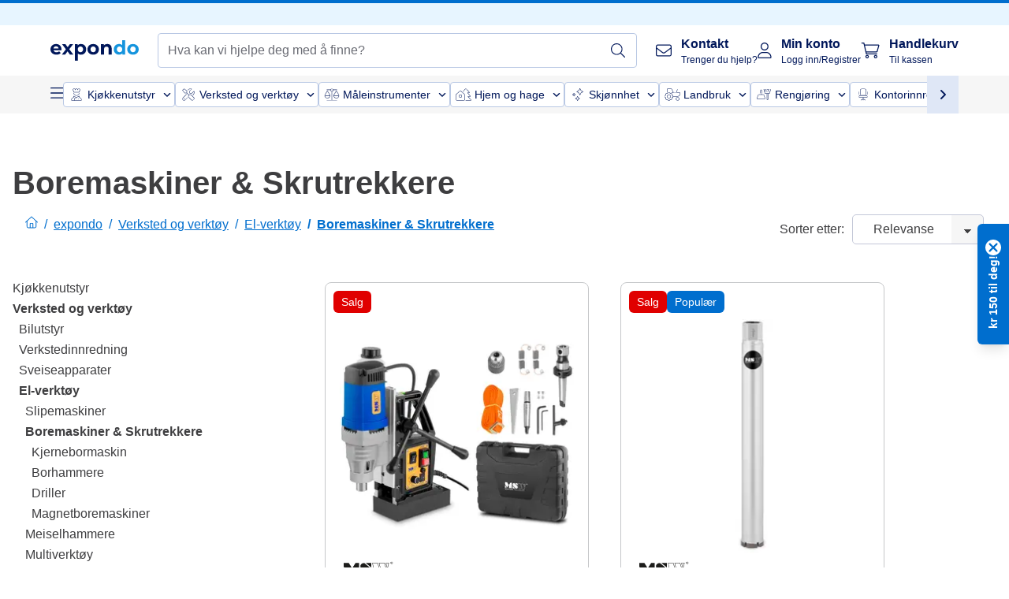

--- FILE ---
content_type: text/html; charset=utf-8
request_url: https://www.expondo.no/boremaskiner-skrutrekkere/
body_size: 95225
content:
<!doctype html>
<html data-n-head-ssr lang="nb-NO" itemscope itemtype="https://schema.org/WebPage" data-n-head="%7B%22lang%22:%7B%22ssr%22:%22nb-NO%22%7D,%22itemscope%22:%7B%22ssr%22:%22itemscope%22%7D,%22itemtype%22:%7B%22ssr%22:%22https://schema.org/WebPage%22%7D%7D">
  <head >
    <meta data-n-head="ssr" charset="utf-8"><meta data-n-head="ssr" name="viewport" content="width=device-width, initial-scale=1"><meta data-n-head="ssr" name="generator" content="Vue Storefront 2"><meta data-n-head="ssr" data-hid="robots" name="robots" content="index, follow"><meta data-n-head="ssr" data-hid="description" name="description" content="Boremaskiner &amp; skrutrekkere. Oppdag ett stort urvalg av boremaskiner og skrutrekkere av høy kvalitet og til lave priser. Kjøp i dag! Fri frakt og 3 års garanti."><meta data-n-head="ssr" data-hid="copyrightYear" name="copyrightYear" itemprop="copyrightYear" content="2O14"><meta data-n-head="ssr" data-hid="isFamilyFriendly" name="isFamilyFriendly" itemprop="isFamilyFriendly" content="True"><meta data-n-head="ssr" data-hid="image" name="image" itemprop="image" content="/logos/expondo-logo-dark.svg"><meta data-n-head="ssr" data-hid="name" name="name" itemprop="name" content="Boremaskiner &amp; Skrutrekkere | expondo"><meta data-n-head="ssr" data-hid="copyrightHolder" name="copyrightHolder" itemprop="copyrightHolder" content="www.expondo.no"><meta data-n-head="ssr" data-hid="app-version" name="app-version" content="production-912f8c8243042"><meta data-n-head="ssr" data-hid="og:title" property="og:title" content="Boremaskiner &amp; Skrutrekkere | expondo"><meta data-n-head="ssr" data-hid="og:description" property="og:description" content="Boremaskiner &amp; skrutrekkere. Oppdag ett stort urvalg av boremaskiner og skrutrekkere av høy kvalitet og til lave priser. Kjøp i dag! Fri frakt og 3 års garanti."><meta data-n-head="ssr" data-hid="og:image" property="og:image" content="/logos/expondo-logo-dark.svg"><title>Boremaskiner &amp; Skrutrekkere | expondo</title><link data-n-head="ssr" rel="icon" type="image/x-icon" href="/favicon.ico"><link data-n-head="ssr" rel="preconnect" href="https://assets.expondo.com"><link data-n-head="ssr" rel="canonical" href="https://www.expondo.no/boremaskiner-skrutrekkere/"><link data-n-head="ssr" rel="alternate" hreflang="de-DE" href="https://www.expondo.de/bohrer-schrauber/"><link data-n-head="ssr" rel="alternate" hreflang="en-GB" href="https://www.expondo.co.uk/drills-and-screwdrivers/"><link data-n-head="ssr" rel="alternate" hreflang="it-IT" href="https://www.expondo.it/trapani-e-avvitatori/"><link data-n-head="ssr" rel="alternate" hreflang="fi-FI" href="https://www.expondo.fi/poratjavaantimet/"><link data-n-head="ssr" rel="alternate" hreflang="fr-FR" href="https://www.expondo.fr/marteau-perforateur/"><link data-n-head="ssr" rel="alternate" hreflang="el-GR" href="https://www.expondo.gr/trypania-kai-katsabidia/"><link data-n-head="ssr" rel="alternate" hreflang="nb-NO" href="https://www.expondo.no/boremaskiner-skrutrekkere/"><link data-n-head="ssr" rel="alternate" hreflang="pt-PT" href="https://www.expondo.pt/brocas-e-berbequins/"><link data-n-head="ssr" rel="alternate" hreflang="fr-BE" href="https://www.expondo.be/marteau-perforateur/"><link data-n-head="ssr" rel="alternate" hreflang="cs-CZ" href="https://www.expondo.cz/vrtacky-sroubovaky/"><link data-n-head="ssr" rel="alternate" hreflang="pl-PL" href="https://www.expondo.pl/wiertarki-wkretarki/"><link data-n-head="ssr" rel="alternate" hreflang="fr-CH" href="https://www.expondo.ch/fr/marteau-perforateur/"><link data-n-head="ssr" rel="alternate" hreflang="hu-HU" href="https://www.expondo.hu/furok-es-csavarozok/"><link data-n-head="ssr" rel="alternate" hreflang="hr-HR" href="https://www.expondo.hr/busilice-i-odvijaci/"><link data-n-head="ssr" rel="alternate" hreflang="sv-SE" href="https://www.expondo.se/borrmaskiner-skruvdragare/"><link data-n-head="ssr" rel="alternate" hreflang="it-CH" href="https://www.expondo.ch/it/trapani-e-avvitatori/"><link data-n-head="ssr" rel="alternate" hreflang="sl-SI" href="https://www.expondo.si/vrtalniki-in-vijacniki/"><link data-n-head="ssr" rel="alternate" hreflang="da-DK" href="https://www.expondo.dk/bore-skruemaskiner/"><link data-n-head="ssr" rel="alternate" hreflang="nl-NL" href="https://www.expondo.nl/boormaschines-en-schroevendraaiers/"><link data-n-head="ssr" rel="alternate" hreflang="de-CH" href="https://www.expondo.ch/bohrer-schrauber/"><link data-n-head="ssr" rel="alternate" hreflang="nl-BE" href="https://www.expondo.be/nl/boormaschines-en-schroevendraaiers/"><link data-n-head="ssr" rel="alternate" hreflang="lt-LT" href="https://www.expondo.lt/c/greztuvai-ir-atsuktuvai/"><link data-n-head="ssr" rel="alternate" hreflang="en-IE" href="https://www.expondo.ie/drills-and-screwdrivers/"><link data-n-head="ssr" rel="alternate" hreflang="sk-SK" href="https://www.expondo.sk/vrtacky-a-skrutkovace/"><link data-n-head="ssr" rel="alternate" hreflang="ro-RO" href="https://www.expondo.ro/burghie-si-surubelnite/"><link data-n-head="ssr" rel="alternate" hreflang="bg-BG" href="https://www.expondo.bg/bormasini-i-otvertki/"><link data-n-head="ssr" rel="alternate" hreflang="es-ES" href="https://www.expondo.es/taladros/"><link data-n-head="ssr" rel="alternate" hreflang="de-AT" href="https://www.expondo.at/bohrer-schrauber/"><script data-n-head="ssr" src="/service-worker.js"></script><script data-n-head="ssr" src="/abTasty.js"></script><script data-n-head="ssr" data-hid="gtm-script">if(!window._gtm_init){window._gtm_init=1;(function(w,n,d,m,e,p){w[d]=(w[d]==1||n[d]=='yes'||n[d]==1||n[m]==1||(w[e]&&w[e][p]&&w[e][p]()))?1:0})(window,navigator,'doNotTrack','msDoNotTrack','external','msTrackingProtectionEnabled');(function(w,d,s,l,x,y){w[x]={};w._gtm_inject=function(i){if(w.doNotTrack||w[x][i])return;w[x][i]=1;w[l]=w[l]||[];w[l].push({'gtm.start':new Date().getTime(),event:'gtm.js'});var f=d.getElementsByTagName(s)[0],j=d.createElement(s);j.async=true;j.src='https://www.googletagmanager.com/gtm.js?id='+i;f.parentNode.insertBefore(j,f);};w[y]('GTM-MHGR5B7')})(window,document,'script','dataLayer','_gtm_ids','_gtm_inject')}</script><script data-n-head="ssr" data-hid="consentmanager" type="text/javascript" src="/consentManager/consent-manager-unified.js"></script><link rel="modulepreload" href="/_nuxt/runtime-d9135e4.modern.js" as="script"><link rel="modulepreload" href="/_nuxt/commons/app-bf8c764.modern.js" as="script"><link rel="preload" href="/_nuxt/css/f73c3cb.css" as="style"><link rel="modulepreload" href="/_nuxt/vendors/app-460a370.modern.js" as="script"><link rel="preload" href="/_nuxt/css/3aebb5e.css" as="style"><link rel="modulepreload" href="/_nuxt/app-f32f0af.modern.js" as="script"><link rel="preload" href="/_nuxt/css/c3476c8.css" as="style"><link rel="modulepreload" href="/_nuxt/NavigationWrapper-753e2c3.modern.js" as="script"><link rel="preload" href="/_nuxt/css/e02762d.css" as="style"><link rel="modulepreload" href="/_nuxt/ExtraGuaranteeSidebar-bc2ad54.modern.js" as="script"><link rel="preload" href="/_nuxt/css/4645753.css" as="style"><link rel="modulepreload" href="/_nuxt/pages/_slug-e3a28d7.modern.js" as="script"><link rel="modulepreload" href="/_nuxt/1-484f3f8.modern.js" as="script"><link rel="preload" href="/_nuxt/css/106973c.css" as="style"><link rel="modulepreload" href="/_nuxt/60-d32e5c2.modern.js" as="script"><link rel="preload" href="/_nuxt/css/de84f07.css" as="style"><link rel="modulepreload" href="/_nuxt/242-967f723.modern.js" as="script"><link rel="preload" href="/_nuxt/css/d143458.css" as="style"><link rel="modulepreload" href="/_nuxt/50-0492269.modern.js" as="script"><link rel="modulepreload" href="/_nuxt/CategoryBreadcrumbs-9194800.modern.js" as="script"><link rel="modulepreload" href="/_nuxt/SideCategory-9f7c171.modern.js" as="script"><link rel="modulepreload" href="/_nuxt/ProductAverageReview-62cab28.modern.js" as="script"><link rel="modulepreload" href="/_nuxt/RelatedCategoryTrees-da02f3c.modern.js" as="script"><link rel="preload" href="/_nuxt/css/db7e071.css" as="style"><link rel="modulepreload" href="/_nuxt/ComplementaryProductsSidebar-637e74c.modern.js" as="script"><link rel="preload" href="/_nuxt/css/8129c75.css" as="style"><link rel="modulepreload" href="/_nuxt/CartSidebar-05494c6.modern.js" as="script"><link rel="preload" href="/_nuxt/css/c14dbc2.css" as="style"><link rel="modulepreload" href="/_nuxt/NotificationToastWrapper-1765a71.modern.js" as="script"><link rel="stylesheet" href="/_nuxt/css/f73c3cb.css"><link rel="stylesheet" href="/_nuxt/css/3aebb5e.css"><link rel="stylesheet" href="/_nuxt/css/c3476c8.css"><link rel="stylesheet" href="/_nuxt/css/e02762d.css"><link rel="stylesheet" href="/_nuxt/css/4645753.css"><link rel="stylesheet" href="/_nuxt/css/106973c.css"><link rel="stylesheet" href="/_nuxt/css/de84f07.css"><link rel="stylesheet" href="/_nuxt/css/d143458.css"><link rel="stylesheet" href="/_nuxt/css/db7e071.css"><link rel="stylesheet" href="/_nuxt/css/8129c75.css"><link rel="stylesheet" href="/_nuxt/css/c14dbc2.css"><style data-vue-ssr-id="data-v-28d24b2c_0 data-v-39eb697a_0">.loader{width:fit-content;cursor:wait;--gradient-color:rgba(255, 255, 255, 0.5)}@keyframes fade{0%{opacity:1}50%{opacity:.4}100%{opacity:1}}@keyframes pulse{0%{transform:scale(1)}50%{transform:scale(.85)}100%{transform:scale(1)}}@keyframes pulse-x{0%{transform:scaleX(1)}50%{transform:scaleX(.75)}100%{transform:scaleX(1)}}@keyframes pulse-y{0%{transform:scaleY(1)}50%{transform:scaleY(.75)}100%{transform:scaleY(1)}}@keyframes wave{0%{transform:translateX(-100%)}100%{transform:translateX(100%)}}.animation--fade{animation:fade 1.5s linear .5s infinite}.animation--wave::before{background:linear-gradient(90deg,transparent,rgba(255,255,255,.5),transparent);background:linear-gradient(90deg,transparent,var(--gradient-color),transparent);animation:wave 1.5s linear .5s infinite}.animation--pulse-x{animation:pulse-x 1.5s linear .5s infinite}.animation--pulse-y{animation:pulse-y 1.5s linear .5s infinite}.animation--pulse{animation:pulse 1.5s linear .5s infinite}
.loader[data-v-39eb697a]{overflow:hidden;position:relative}.loader[data-v-39eb697a]::before{content:"";display:block;position:absolute;left:0;right:0;bottom:0;top:0}.shape--text[data-v-39eb697a]{height:20px}.shape--round[data-v-39eb697a]{border-radius:8px}
</style>
  </head>
  <body class="" data-n-head="%7B%22class%22:%7B%22ssr%22:%22%22%7D%7D">
    <noscript data-n-head="ssr" data-hid="gtm-noscript" data-pbody="true"><iframe src="https://www.googletagmanager.com/ns.html?id=GTM-MHGR5B7&" height="0" width="0" style="display:none;visibility:hidden" title="gtm"></iframe></noscript><div data-server-rendered="true" id="__nuxt"><!----><div id="__layout"><div><div><div><!----> <div class="bg-EXPONDO-secondary-light w-full px-5 lg:px-16 h-8" data-v-7e0e70da><div class="w-full flex flex-col items-center lg:flex-row lg:gap-10" data-v-7e0e70da><!----> <div class="w-full flex items-center lg:ml-auto py-1 lg:ml-auto lg:w-[33rem] h-8" data-v-7e0e70da><div class="h-full w-full flex justify-center lg:justify-end items-center shrink-0"><!----></div></div></div></div> <header class="header bg-EXPONDO-white flex flex-col lg:z-50" data-v-04a7058c><div class="px-5 lg:px-16 py-2 lg:py-2.5 text-EXPONDO-primary flex w-full justify-between items-center flex-wrap lg:flex-nowrap gap-x-1 gap-y-2" data-v-04a7058c><div class="left-block flex gap-4 order-0 min-w-fit items-center" data-v-04a7058c><button data-testid="mainMenuButton" aria-label="Åpne hovedmenyen" class="w-4 lg:hidden" data-v-04a7058c><span class="text-sm iconify svg--burger-menu text-EXPONDO-primary"></span></button> <a href="/" data-testid="app-header-url_logo" class="flex flex-shrink-0 nuxt-link-active" data-v-57d7ede6 data-v-04a7058c><img src="/logos/expondo-logo-dark-simple.svg" alt="Expondo Logo" aria-label="expondo Hjemmeside" class="w-20 lg:w-28 h-auto mt-1 lg:mt-0" data-v-04a7058c></a></div> <div class="lg:flex middle-block header__content lg:px-6 lg:items-center justify-center order-6 lg:order-3 w-full flex xs:hidden" data-v-04a7058c><div data-testid="searchBar" class="search-bar flex-1 header__search-bar" data-v-04a7058c><div class="flex items-start"><div class="w-full ais-InstantSearch"><!----> <!----></div></div></div></div> <div class="right-block flex justify-end order-5 lg:gap-2" data-v-04a7058c><!----> <button aria-label="Åpne søkefelt" class="ex-button--pure w-10 max-xs:hidden lg:hidden ex-button" data-v-04a7058c><span class="iconify svg--search text-lg relative text-EXPONDO-primary flex items-center" data-v-04a7058c></span></button> <div class="group relative flex flex-nowrap items-center justify-center" data-v-04a7058c><button type="button" data-testid="contact-button" aria-label="Kontakt" class="button-base rounded text-center normal-case flex flex-nowrap items-center justify-center w-10 lg:w-auto ex-button raw font-semibold" data-v-a751ccce> <span class="iconify svg--contact text-base text-EXPONDO-primary lg:mr-3"></span> <div class="text-left hidden whitespace-nowrap text-EXPONDO-primary lg:block"><p class="font-bold">
        Kontakt
      </p> <p class="text-xs font-normal">
        Trenger du hjelp?
      </p></div> </button> <div class="max-lg:hidden invisible opacity-0 min-w-[200px] lg:group-hover:visible lg:group-hover:opacity-100 transition-all [transition-behavior:allow-discrete] duration-[400ms] absolute top-full left-0 z-40"><div class="fixed top-0 left-0 bg-EXPONDO-black/25 w-full h-full pointer-events-none"></div> <div class="relative bg-EXPONDO-white text-EXPONDO-black font-normal text-left mt-3 shadow-2xl text-sm border"><button data-testid="preselected-reason-0" class="block w-full text-left px-4 py-2 border-b cursor-pointer hover:bg-EXPONDO-grey-5">
        Produktinformasjon
      </button><button data-testid="preselected-reason-1" class="block w-full text-left px-4 py-2 border-b cursor-pointer hover:bg-EXPONDO-grey-5">
        Betaling / Tilbakebetaling
      </button><button data-testid="preselected-reason-2" class="block w-full text-left px-4 py-2 border-b cursor-pointer hover:bg-EXPONDO-grey-5">
        Tilbud
      </button><button data-testid="preselected-reason-3" class="block w-full text-left px-4 py-2 border-b cursor-pointer hover:bg-EXPONDO-grey-5">
        Bestillinger
      </button><button data-testid="preselected-reason-4" class="block w-full text-left px-4 py-2 border-b cursor-pointer hover:bg-EXPONDO-grey-5">
        Forsendelse og levering
      </button><button data-testid="preselected-reason-5" class="block w-full text-left px-4 py-2 border-b cursor-pointer hover:bg-EXPONDO-grey-5">
        Faktura
      </button><button data-testid="preselected-reason-6" class="block w-full text-left px-4 py-2 border-b cursor-pointer hover:bg-EXPONDO-grey-5">
        Klage
      </button><button data-testid="preselected-reason-7" class="block w-full text-left px-4 py-2 border-b cursor-pointer hover:bg-EXPONDO-grey-5">
        Retur, bytte og reparasjoner
      </button><button data-testid="preselected-reason-8" class="block w-full text-left px-4 py-2 border-b cursor-pointer hover:bg-EXPONDO-grey-5">
        Konto
      </button><button data-testid="preselected-reason-9" class="block w-full text-left px-4 py-2 border-b cursor-pointer hover:bg-EXPONDO-grey-5">
        Problemer med nettsiden
      </button> <!----></div></div></div> <div class="relative flex items-center" data-v-04a7058c><button aria-label="Min konto" class="ex-button--pure w-10 lg:w-auto ex-button" data-v-04a7058c><span data-testid="login-account" class="iconify svg--account text-EXPONDO-primary text-xl lg:mr-3" data-v-04a7058c></span> <div class="text-left hidden text-EXPONDO-primary whitespace-nowrap lg:block" data-v-04a7058c><p class="font-bold" data-v-04a7058c>
              Min konto
            </p> <p class="text-xs" data-v-04a7058c>
              Logg inn/Registrer
            </p></div></button> <!----></div> <div class="relative flex" data-v-04a7058c><button aria-disabled="true" type="button" aria-label="Handlekurv" class="button-base rounded text-center normal-case w-10 lg:w-auto ex-button is-disabled--button raw font-semibold" data-v-a751ccce data-v-6d7a88ff data-v-04a7058c> <span class="text-xl relative text-EXPONDO-primary lg:mr-3 flex items-center" data-v-6d7a88ff><span class="iconify svg--shopping-cart" data-v-6d7a88ff></span> <!----></span> <div class="text-left hidden text-EXPONDO-primary lg:block" data-v-6d7a88ff><p class="font-bold" data-v-6d7a88ff>
      Handlekurv
    </p> <p class="text-xs font-normal" data-v-6d7a88ff>
      Til kassen
    </p></div> </button> <!----></div></div></div> <div component-caching="" class="lg:px-16 bg-EXPONDO-grey-5 py-2 lg:py-0" data-v-04a7058c><div class="flex flex-col gap-2 lg:hidden"><div class="flex overflow-scroll select-none [scrollbar-width:none] [&::-webkit-scrollbar]:hidden"><div class="px-5 flex flex-col gap-1"><div class="flex gap-2"><div data-testid="mainCategoryCarouselItem" class="flex items-center gap-2 p-0.5 text-base cursor-pointer text-EXPONDO-primary bg-EXPONDO-white rounded border border-EXPONDO-primary-20 min-w-max"><div class="inline-block w-7 h-7"><img src="/icons/categories/gastronomy.svg" alt="" width="0" height="0" loading="lazy" class="img-view pointer-events-none w-full h-full overflow-hidden object-contain"></div> <span class="text-sm h-7 flex items-center text-EXPONDO-primary font-normal">
    Kjøkkenutstyr
  </span> <span class="ml-2 iconify svg--chevron-right text-sm transform rotate-90 text-EXPONDO-primary"></span></div><div data-testid="mainCategoryCarouselItem" class="flex items-center gap-2 p-0.5 text-base cursor-pointer text-EXPONDO-primary bg-EXPONDO-white rounded border border-EXPONDO-primary-20 min-w-max"><div class="inline-block w-7 h-7"><img src="/icons/categories/professional-tools.svg" alt="" width="0" height="0" loading="lazy" class="img-view pointer-events-none w-full h-full overflow-hidden object-contain"></div> <span class="text-sm h-7 flex items-center text-EXPONDO-primary font-normal">
    Verksted og verktøy
  </span> <span class="ml-2 iconify svg--chevron-right text-sm transform rotate-90 text-EXPONDO-primary"></span></div><div data-testid="mainCategoryCarouselItem" class="flex items-center gap-2 p-0.5 text-base cursor-pointer text-EXPONDO-primary bg-EXPONDO-white rounded border border-EXPONDO-primary-20 min-w-max"><div class="inline-block w-7 h-7"><img src="/icons/categories/measurement.svg" alt="" width="0" height="0" loading="lazy" class="img-view pointer-events-none w-full h-full overflow-hidden object-contain"></div> <span class="text-sm h-7 flex items-center text-EXPONDO-primary font-normal">
    Måleinstrumenter
  </span> <span class="ml-2 iconify svg--chevron-right text-sm transform rotate-90 text-EXPONDO-primary"></span></div><div data-testid="mainCategoryCarouselItem" class="flex items-center gap-2 p-0.5 text-base cursor-pointer text-EXPONDO-primary bg-EXPONDO-white rounded border border-EXPONDO-primary-20 min-w-max"><div class="inline-block w-7 h-7"><img src="/icons/categories/home-and-garden.svg" alt="" width="0" height="0" loading="lazy" class="img-view pointer-events-none w-full h-full overflow-hidden object-contain"></div> <span class="text-sm h-7 flex items-center text-EXPONDO-primary font-normal">
    Hjem og hage
  </span> <span class="ml-2 iconify svg--chevron-right text-sm transform rotate-90 text-EXPONDO-primary"></span></div><div data-testid="mainCategoryCarouselItem" class="flex items-center gap-2 p-0.5 text-base cursor-pointer text-EXPONDO-primary bg-EXPONDO-white rounded border border-EXPONDO-primary-20 min-w-max"><div class="inline-block w-7 h-7"><img src="/icons/categories/beauty.svg" alt="" width="0" height="0" loading="lazy" class="img-view pointer-events-none w-full h-full overflow-hidden object-contain"></div> <span class="text-sm h-7 flex items-center text-EXPONDO-primary font-normal">
    Skjønnhet
  </span> <span class="ml-2 iconify svg--chevron-right text-sm transform rotate-90 text-EXPONDO-primary"></span></div><div data-testid="mainCategoryCarouselItem" class="flex items-center gap-2 p-0.5 text-base cursor-pointer text-EXPONDO-primary bg-EXPONDO-white rounded border border-EXPONDO-primary-20 min-w-max"><div class="inline-block w-7 h-7"><img src="/icons/categories/agriculture.svg" alt="" width="0" height="0" loading="lazy" class="img-view pointer-events-none w-full h-full overflow-hidden object-contain"></div> <span class="text-sm h-7 flex items-center text-EXPONDO-primary font-normal">
    Landbruk
  </span> <span class="ml-2 iconify svg--chevron-right text-sm transform rotate-90 text-EXPONDO-primary"></span></div></div> <div class="flex gap-2"><div data-testid="mainCategoryCarouselItem" class="flex items-center gap-2 p-0.5 text-base cursor-pointer text-EXPONDO-primary bg-EXPONDO-white rounded border border-EXPONDO-primary-20 min-w-max"><div class="inline-block w-7 h-7"><img src="/icons/categories/cleaning.svg" alt="" width="0" height="0" loading="lazy" class="img-view pointer-events-none w-full h-full overflow-hidden object-contain"></div> <span class="text-sm h-7 flex items-center text-EXPONDO-primary font-normal">
    Rengjøring
  </span> <span class="ml-2 iconify svg--chevron-right text-sm transform rotate-90 text-EXPONDO-primary"></span></div><div data-testid="mainCategoryCarouselItem" class="flex items-center gap-2 p-0.5 text-base cursor-pointer text-EXPONDO-primary bg-EXPONDO-white rounded border border-EXPONDO-primary-20 min-w-max"><div class="inline-block w-7 h-7"><img src="/icons/categories/office.svg" alt="" width="0" height="0" loading="lazy" class="img-view pointer-events-none w-full h-full overflow-hidden object-contain"></div> <span class="text-sm h-7 flex items-center text-EXPONDO-primary font-normal">
    Kontorinnredning
  </span> <span class="ml-2 iconify svg--chevron-right text-sm transform rotate-90 text-EXPONDO-primary"></span></div><div data-testid="mainCategoryCarouselItem" class="flex items-center gap-2 p-0.5 text-base cursor-pointer text-EXPONDO-primary bg-EXPONDO-white rounded border border-EXPONDO-primary-20 min-w-max"><div class="inline-block w-7 h-7"><img src="/icons/categories/wellness.svg" alt="" width="0" height="0" loading="lazy" class="img-view pointer-events-none w-full h-full overflow-hidden object-contain"></div> <span class="text-sm h-7 flex items-center text-EXPONDO-primary font-normal">
    Velvære
  </span> <span class="ml-2 iconify svg--chevron-right text-sm transform rotate-90 text-EXPONDO-primary"></span></div><div data-testid="mainCategoryCarouselItem" class="flex items-center gap-2 p-0.5 text-base cursor-pointer text-EXPONDO-primary bg-EXPONDO-white rounded border border-EXPONDO-primary-20 min-w-max"><div class="inline-block w-7 h-7"><img src="/icons/categories/hospitality.svg" alt="" width="0" height="0" loading="lazy" class="img-view pointer-events-none w-full h-full overflow-hidden object-contain"></div> <span class="text-sm h-7 flex items-center text-EXPONDO-primary font-normal">
    Hotell
  </span> <span class="ml-2 iconify svg--chevron-right text-sm transform rotate-90 text-EXPONDO-primary"></span></div><div data-testid="mainCategoryCarouselItem" class="flex items-center gap-2 p-0.5 text-base cursor-pointer text-EXPONDO-primary bg-EXPONDO-white rounded border border-EXPONDO-primary-20 min-w-max"><div class="inline-block w-7 h-7"><img src="/icons/categories/recreation.svg" alt="" width="0" height="0" loading="lazy" class="img-view pointer-events-none w-full h-full overflow-hidden object-contain"></div> <span class="text-sm h-7 flex items-center text-EXPONDO-primary font-normal">
    Fritid/Sport og helse
  </span> <span class="ml-2 iconify svg--chevron-right text-sm transform rotate-90 text-EXPONDO-primary"></span></div><div data-testid="mainCategoryCarouselItem" class="flex items-center gap-2 p-0.5 text-base cursor-pointer text-EXPONDO-primary bg-EXPONDO-white rounded border border-EXPONDO-primary-20 min-w-max pl-1"><!----> <span class="text-sm h-7 flex items-center text-EXPONDO-primary font-bold">
    B-varer
  </span> <span class="ml-2 iconify svg--chevron-right text-sm transform rotate-90 text-EXPONDO-primary"></span></div> <div data-testid="mainCategoryCarouselItem" class="flex items-center gap-2 p-0.5 text-base cursor-pointer text-EXPONDO-primary bg-EXPONDO-white rounded border border-EXPONDO-primary-20 min-w-max pl-1"><!----> <span class="text-sm h-7 flex items-center text-EXPONDO-red font-bold">
    Salg
  </span> <span class="ml-2 iconify svg--chevron-right text-sm transform rotate-90 text-EXPONDO-primary"></span></div></div></div></div> <div class="flex justify-center"><div class="bg-EXPONDO-white rounded-full border border-EXPONDO-primary-20 h-2 w-1/3"><div class="relative bg-EXPONDO-primary-20 rounded-full border border-EXPONDO-primary-40 w-1/3 h-full" style="width:0%;left:0%;"></div></div></div></div> <div data-testid="desktopNavBar" class="flex items-center gap-6 max-lg:hidden"><button data-testid="mainMenuButton" aria-label="Åpne hovedmenyen" class="w-4"><span class="text-sm iconify svg--burger-menu text-EXPONDO-primary"></span></button> <div class="simple-carousel relative w-full overflow-auto"><div class="simple-carousel__container overflow-hidden" style="height:48px;"><div class="simple-carousel__inner relative h-full flex items-stretch transition-left duration-500 ease-in-out" style="left:-0px;gap:8px;"><!----> <div data-custom-id="0" class="simple-carousel-item flex py-2 flex-none" style="width:auto;"><div data-testid="mainCategoryCarouselItem" class="flex items-center gap-2 p-0.5 text-base cursor-pointer text-EXPONDO-primary bg-EXPONDO-white rounded border border-EXPONDO-primary-20 min-w-max"><div class="inline-block w-7 h-7"><img src="/icons/categories/gastronomy.svg" alt="" width="0" height="0" loading="lazy" class="img-view pointer-events-none w-full h-full overflow-hidden object-contain"></div> <span class="text-sm h-7 flex items-center text-EXPONDO-primary font-normal">
    Kjøkkenutstyr
  </span> <span class="ml-2 iconify svg--chevron-right text-sm transform rotate-90 text-EXPONDO-primary"></span></div></div><div data-custom-id="1" class="simple-carousel-item flex py-2 flex-none" style="width:auto;"><div data-testid="mainCategoryCarouselItem" class="flex items-center gap-2 p-0.5 text-base cursor-pointer text-EXPONDO-primary bg-EXPONDO-white rounded border border-EXPONDO-primary-20 min-w-max"><div class="inline-block w-7 h-7"><img src="/icons/categories/professional-tools.svg" alt="" width="0" height="0" loading="lazy" class="img-view pointer-events-none w-full h-full overflow-hidden object-contain"></div> <span class="text-sm h-7 flex items-center text-EXPONDO-primary font-normal">
    Verksted og verktøy
  </span> <span class="ml-2 iconify svg--chevron-right text-sm transform rotate-90 text-EXPONDO-primary"></span></div></div><div data-custom-id="2" class="simple-carousel-item flex py-2 flex-none" style="width:auto;"><div data-testid="mainCategoryCarouselItem" class="flex items-center gap-2 p-0.5 text-base cursor-pointer text-EXPONDO-primary bg-EXPONDO-white rounded border border-EXPONDO-primary-20 min-w-max"><div class="inline-block w-7 h-7"><img src="/icons/categories/measurement.svg" alt="" width="0" height="0" loading="lazy" class="img-view pointer-events-none w-full h-full overflow-hidden object-contain"></div> <span class="text-sm h-7 flex items-center text-EXPONDO-primary font-normal">
    Måleinstrumenter
  </span> <span class="ml-2 iconify svg--chevron-right text-sm transform rotate-90 text-EXPONDO-primary"></span></div></div><div data-custom-id="3" class="simple-carousel-item flex py-2 flex-none" style="width:auto;"><div data-testid="mainCategoryCarouselItem" class="flex items-center gap-2 p-0.5 text-base cursor-pointer text-EXPONDO-primary bg-EXPONDO-white rounded border border-EXPONDO-primary-20 min-w-max"><div class="inline-block w-7 h-7"><img src="/icons/categories/home-and-garden.svg" alt="" width="0" height="0" loading="lazy" class="img-view pointer-events-none w-full h-full overflow-hidden object-contain"></div> <span class="text-sm h-7 flex items-center text-EXPONDO-primary font-normal">
    Hjem og hage
  </span> <span class="ml-2 iconify svg--chevron-right text-sm transform rotate-90 text-EXPONDO-primary"></span></div></div><div data-custom-id="4" class="simple-carousel-item flex py-2 flex-none" style="width:auto;"><div data-testid="mainCategoryCarouselItem" class="flex items-center gap-2 p-0.5 text-base cursor-pointer text-EXPONDO-primary bg-EXPONDO-white rounded border border-EXPONDO-primary-20 min-w-max"><div class="inline-block w-7 h-7"><img src="/icons/categories/beauty.svg" alt="" width="0" height="0" loading="lazy" class="img-view pointer-events-none w-full h-full overflow-hidden object-contain"></div> <span class="text-sm h-7 flex items-center text-EXPONDO-primary font-normal">
    Skjønnhet
  </span> <span class="ml-2 iconify svg--chevron-right text-sm transform rotate-90 text-EXPONDO-primary"></span></div></div><div data-custom-id="5" class="simple-carousel-item flex py-2 flex-none" style="width:auto;"><div data-testid="mainCategoryCarouselItem" class="flex items-center gap-2 p-0.5 text-base cursor-pointer text-EXPONDO-primary bg-EXPONDO-white rounded border border-EXPONDO-primary-20 min-w-max"><div class="inline-block w-7 h-7"><img src="/icons/categories/agriculture.svg" alt="" width="0" height="0" loading="lazy" class="img-view pointer-events-none w-full h-full overflow-hidden object-contain"></div> <span class="text-sm h-7 flex items-center text-EXPONDO-primary font-normal">
    Landbruk
  </span> <span class="ml-2 iconify svg--chevron-right text-sm transform rotate-90 text-EXPONDO-primary"></span></div></div><div data-custom-id="6" class="simple-carousel-item flex py-2 flex-none" style="width:auto;"><div data-testid="mainCategoryCarouselItem" class="flex items-center gap-2 p-0.5 text-base cursor-pointer text-EXPONDO-primary bg-EXPONDO-white rounded border border-EXPONDO-primary-20 min-w-max"><div class="inline-block w-7 h-7"><img src="/icons/categories/cleaning.svg" alt="" width="0" height="0" loading="lazy" class="img-view pointer-events-none w-full h-full overflow-hidden object-contain"></div> <span class="text-sm h-7 flex items-center text-EXPONDO-primary font-normal">
    Rengjøring
  </span> <span class="ml-2 iconify svg--chevron-right text-sm transform rotate-90 text-EXPONDO-primary"></span></div></div><div data-custom-id="7" class="simple-carousel-item flex py-2 flex-none" style="width:auto;"><div data-testid="mainCategoryCarouselItem" class="flex items-center gap-2 p-0.5 text-base cursor-pointer text-EXPONDO-primary bg-EXPONDO-white rounded border border-EXPONDO-primary-20 min-w-max"><div class="inline-block w-7 h-7"><img src="/icons/categories/office.svg" alt="" width="0" height="0" loading="lazy" class="img-view pointer-events-none w-full h-full overflow-hidden object-contain"></div> <span class="text-sm h-7 flex items-center text-EXPONDO-primary font-normal">
    Kontorinnredning
  </span> <span class="ml-2 iconify svg--chevron-right text-sm transform rotate-90 text-EXPONDO-primary"></span></div></div><div data-custom-id="8" class="simple-carousel-item flex py-2 flex-none" style="width:auto;"><div data-testid="mainCategoryCarouselItem" class="flex items-center gap-2 p-0.5 text-base cursor-pointer text-EXPONDO-primary bg-EXPONDO-white rounded border border-EXPONDO-primary-20 min-w-max"><div class="inline-block w-7 h-7"><img src="/icons/categories/wellness.svg" alt="" width="0" height="0" loading="lazy" class="img-view pointer-events-none w-full h-full overflow-hidden object-contain"></div> <span class="text-sm h-7 flex items-center text-EXPONDO-primary font-normal">
    Velvære
  </span> <span class="ml-2 iconify svg--chevron-right text-sm transform rotate-90 text-EXPONDO-primary"></span></div></div><div data-custom-id="9" class="simple-carousel-item flex py-2 flex-none" style="width:auto;"><div data-testid="mainCategoryCarouselItem" class="flex items-center gap-2 p-0.5 text-base cursor-pointer text-EXPONDO-primary bg-EXPONDO-white rounded border border-EXPONDO-primary-20 min-w-max"><div class="inline-block w-7 h-7"><img src="/icons/categories/hospitality.svg" alt="" width="0" height="0" loading="lazy" class="img-view pointer-events-none w-full h-full overflow-hidden object-contain"></div> <span class="text-sm h-7 flex items-center text-EXPONDO-primary font-normal">
    Hotell
  </span> <span class="ml-2 iconify svg--chevron-right text-sm transform rotate-90 text-EXPONDO-primary"></span></div></div><div data-custom-id="10" class="simple-carousel-item flex py-2 flex-none" style="width:auto;"><div data-testid="mainCategoryCarouselItem" class="flex items-center gap-2 p-0.5 text-base cursor-pointer text-EXPONDO-primary bg-EXPONDO-white rounded border border-EXPONDO-primary-20 min-w-max"><div class="inline-block w-7 h-7"><img src="/icons/categories/recreation.svg" alt="" width="0" height="0" loading="lazy" class="img-view pointer-events-none w-full h-full overflow-hidden object-contain"></div> <span class="text-sm h-7 flex items-center text-EXPONDO-primary font-normal">
    Fritid/Sport og helse
  </span> <span class="ml-2 iconify svg--chevron-right text-sm transform rotate-90 text-EXPONDO-primary"></span></div></div><div data-custom-id="11" class="simple-carousel-item flex py-2 flex-none" style="width:auto;"><div data-testid="mainCategoryCarouselItem" class="flex items-center gap-2 p-0.5 text-base cursor-pointer text-EXPONDO-primary bg-EXPONDO-white rounded border border-EXPONDO-primary-20 min-w-max pl-1"><!----> <span class="text-sm h-7 flex items-center text-EXPONDO-primary font-bold">
    B-varer
  </span> <span class="ml-2 iconify svg--chevron-right text-sm transform rotate-90 text-EXPONDO-primary"></span></div></div> <div data-custom-id="13" class="simple-carousel-item flex py-2 flex-none" style="width:auto;"><div data-testid="mainCategoryCarouselItem" class="flex items-center gap-2 p-0.5 text-base cursor-pointer text-EXPONDO-primary bg-EXPONDO-white rounded border border-EXPONDO-primary-20 min-w-max pl-1"><!----> <span class="text-sm h-7 flex items-center text-EXPONDO-red font-bold">
    Salg
  </span> <span class="ml-2 iconify svg--chevron-right text-sm transform rotate-90 text-EXPONDO-primary"></span></div></div></div></div> <div class="simple-carousel-controls" style="display:;"><!----> <div data-testid="mainNavCarouselNextButton" class="right-0 absolute bg-EXPONDO-primary-10 h-full w-10 z-1 top-0
      flex items-center justify-center cursor-pointer"><span class="iconify svg--chevron-right text-EXPONDO-primary text-xl"></span></div></div> <!----></div></div></div> <!----></header> <div><div><div class="content-block-wrapper flex flex-wrap" data-v-fe3c2e68><!----> <div class="relative transition-colors duration-500 content-block bg-EXPONDO-primary" data-v-9c5ac9b8 data-v-fe3c2e68><div class="simple-carousel relative" data-v-9c5ac9b8><div class="simple-carousel__container overflow-hidden" style="height:auto;"><div class="simple-carousel__inner relative h-full flex items-stretch transition-left duration-500 ease-in-out" style="left:-0%;gap:0px;"><!----> <div data-custom-id="0" class="simple-carousel-item flex flex-none" style="width:calc(100% - 0px);"><div class="w-full container-EXPONDO text-EXPONDO-white" data-v-9c5ac9b8><div class="py-1.5 text-center flex items-center h-full"><button aria-label="Bla til venstre" class="flex justify-center"><span class="iconify svg--chevron-left"></span></button> <div class="mx-4 flex-1"><span class="block" data-v-3abd9ec0> <a href="/search?refinementList%5Btags%5D%5B0%5D=on-sale" target="_self" class="link block h-full w-full link--no-style" data-v-57d7ede6 data-v-3abd9ec0><div class="flex items-center gap-4 lg:justify-center lg:text-center justify-center text-center"><div class="gap-2 flex flex-row items-center"><!----> <div class="flex flex-col lg:flex-row"><p class="text-xs font-bold">
                Smarte avtaler
              </p> <p class="text-xs lg:ml-1">
                Solid verdi for smarte bedrifter.
              </p></div></div> <div class="px-2 py-1 rounded flex text-xs justify-center text-center text-EXPONDO-white bg-EXPONDO-red">
            Utforsk tilbud
          </div></div></a></span></div> <button aria-label="Bla til høyre" class="flex justify-center"><span class="iconify svg--chevron-right"></span></button></div></div></div><div data-custom-id="1" class="simple-carousel-item flex flex-none" style="width:calc(100% - 0px);"><div banner-background="bg-EXPONDO-black" class="w-full container-EXPONDO text-EXPONDO-white" data-v-9c5ac9b8><div class="py-1.5 text-center flex items-center h-full"><button aria-label="Bla til venstre" class="flex justify-center"><span class="iconify svg--chevron-left"></span></button> <div class="mx-4 flex-1"><span class="block" data-v-3abd9ec0> <a href="/boremaskiner-skrutrekkere/" aria-current="page" target="_self" class="link nuxt-link-exact-active nuxt-link-active cursor-default block h-full w-full link--no-style" data-v-57d7ede6 data-v-3abd9ec0><div class="flex items-center gap-4 lg:justify-center lg:text-center justify-start text-left"><div class="gap-2 flex flex-row items-center"><div class="flex items-center"><span class="iconify fa-pro-light--earth-europe"></span></div> <div class="flex flex-col lg:flex-row"><p class="text-xs font-bold">
                I over 18 år
              </p> <p class="text-xs lg:ml-1">
                din pålitelige forhandler med distribusjon over hele Europa!
              </p></div></div> <!----></div></a></span></div> <button aria-label="Bla til høyre" class="flex justify-center"><span class="iconify svg--chevron-right"></span></button></div></div></div> <!----></div></div> <div class="simple-carousel-controls" style="display:none;"><!----> <div class="simple-carousel-next absolute z-1 top-carouselControl right-0"><button data-testid="carousel-next-button" aria-label="Bla til høyre" class="w-9 h-9 rounded border-2 border-EXPONDO-grey-20 flex items-center justify-center bg-EXPONDO-white text-EXPONDO-primary-80 text-xl font-light cursor-pointer"><span class="iconify svg--chevron-right"></span></button></div></div> <!----></div></div></div></div></div> <div data-testid="navigationContainer" class="absolute top-0 w-full h-full lg:top-auto overflow-auto bg-EXPONDO-white" style="display:none;"><div class="max-lg:hidden w-full h-screen top-0 left-0 absolute bg-EXPONDO-black opacity-50 z-20"></div> <div class="nav-container w-full h-full lg:h-auto bg-EXPONDO-white z-40 flex relative p-3 lg:overflow-auto lg:max-w-[calc(100%-8rem)] lg:max-h-[calc(100vh-10rem)] lg:mx-auto"><div has-schema="true" class="w-full h-full lg:w-[30%] lg:border-r border-EXPONDO-grey-3 lg:p-3 bg-EXPONDO-white"><div class="flex items-center justify-between mb-5"><span class="text-xl font-bold">
      Meny
    </span> <!----></div> <div class="mb-4 text-base font-bold text-EXPONDO-black">
    Våre produkter
  </div> <ul class="list-none"><li class="flex items-center py-0.5 gap-3 lg:hidden hover:bg-EXPONDO-grey-5"><span class="w-7 text-EXPONDO-primary text-3xl iconify svg--grid"></span> <span class="flex-1 text-base text-EXPONDO-grey" data-v-3abd9ec0> <a href="/search" target="_self" class="link link--no-style" data-v-57d7ede6 data-v-3abd9ec0>Alle produkter</a></span></li> <li class="max-lg:hidden mb-1 py-1 hover:bg-EXPONDO-grey-5 cursor-pointer flex items-center gap-3"><span class="w-7 text-EXPONDO-primary text-3xl iconify svg--grid"></span> <span class="flex-1 font-normal text-EXPONDO-grey cursor-pointer">
      Alle produkter
    </span></li> <li class="flex mb-1 py-0.5 items-center text-base cursor-pointer hover:bg-EXPONDO-grey-5 rounded-sm"><div class="flex items-center justify-between w-full"><div class="flex items-center gap-3"><div class="inline-block w-7 text-EXPONDO-primary"><img src="/icons/categories/gastronomy.svg" alt="" width="0" height="0" loading="lazy" class="img-view inline w-full h-full overflow-hidden object-contain"></div> <span class="flex-1 font-normal text-EXPONDO-grey">
          Kjøkkenutstyr
        </span></div> <span class="iconify svg--chevron-right text-lg transform text-EXPONDO-grey"></span></div></li><li class="flex mb-1 py-0.5 items-center text-base cursor-pointer hover:bg-EXPONDO-grey-5 rounded-sm"><div class="flex items-center justify-between w-full"><div class="flex items-center gap-3"><div class="inline-block w-7 text-EXPONDO-primary"><img src="/icons/categories/professional-tools.svg" alt="" width="0" height="0" loading="lazy" class="img-view inline w-full h-full overflow-hidden object-contain"></div> <span class="flex-1 font-normal text-EXPONDO-grey">
          Verksted og verktøy
        </span></div> <span class="iconify svg--chevron-right text-lg transform text-EXPONDO-grey"></span></div></li><li class="flex mb-1 py-0.5 items-center text-base cursor-pointer hover:bg-EXPONDO-grey-5 rounded-sm"><div class="flex items-center justify-between w-full"><div class="flex items-center gap-3"><div class="inline-block w-7 text-EXPONDO-primary"><img src="/icons/categories/measurement.svg" alt="" width="0" height="0" loading="lazy" class="img-view inline w-full h-full overflow-hidden object-contain"></div> <span class="flex-1 font-normal text-EXPONDO-grey">
          Måleinstrumenter
        </span></div> <span class="iconify svg--chevron-right text-lg transform text-EXPONDO-grey"></span></div></li><li class="flex mb-1 py-0.5 items-center text-base cursor-pointer hover:bg-EXPONDO-grey-5 rounded-sm"><div class="flex items-center justify-between w-full"><div class="flex items-center gap-3"><div class="inline-block w-7 text-EXPONDO-primary"><img src="/icons/categories/home-and-garden.svg" alt="" width="0" height="0" loading="lazy" class="img-view inline w-full h-full overflow-hidden object-contain"></div> <span class="flex-1 font-normal text-EXPONDO-grey">
          Hjem og hage
        </span></div> <span class="iconify svg--chevron-right text-lg transform text-EXPONDO-grey"></span></div></li><li class="flex mb-1 py-0.5 items-center text-base cursor-pointer hover:bg-EXPONDO-grey-5 rounded-sm"><div class="flex items-center justify-between w-full"><div class="flex items-center gap-3"><div class="inline-block w-7 text-EXPONDO-primary"><img src="/icons/categories/beauty.svg" alt="" width="0" height="0" loading="lazy" class="img-view inline w-full h-full overflow-hidden object-contain"></div> <span class="flex-1 font-normal text-EXPONDO-grey">
          Skjønnhet
        </span></div> <span class="iconify svg--chevron-right text-lg transform text-EXPONDO-grey"></span></div></li><li class="flex mb-1 py-0.5 items-center text-base cursor-pointer hover:bg-EXPONDO-grey-5 rounded-sm"><div class="flex items-center justify-between w-full"><div class="flex items-center gap-3"><div class="inline-block w-7 text-EXPONDO-primary"><img src="/icons/categories/agriculture.svg" alt="" width="0" height="0" loading="lazy" class="img-view inline w-full h-full overflow-hidden object-contain"></div> <span class="flex-1 font-normal text-EXPONDO-grey">
          Landbruk
        </span></div> <span class="iconify svg--chevron-right text-lg transform text-EXPONDO-grey"></span></div></li><li class="flex mb-1 py-0.5 items-center text-base cursor-pointer hover:bg-EXPONDO-grey-5 rounded-sm"><div class="flex items-center justify-between w-full"><div class="flex items-center gap-3"><div class="inline-block w-7 text-EXPONDO-primary"><img src="/icons/categories/cleaning.svg" alt="" width="0" height="0" loading="lazy" class="img-view inline w-full h-full overflow-hidden object-contain"></div> <span class="flex-1 font-normal text-EXPONDO-grey">
          Rengjøring
        </span></div> <span class="iconify svg--chevron-right text-lg transform text-EXPONDO-grey"></span></div></li><li class="flex mb-1 py-0.5 items-center text-base cursor-pointer hover:bg-EXPONDO-grey-5 rounded-sm"><div class="flex items-center justify-between w-full"><div class="flex items-center gap-3"><div class="inline-block w-7 text-EXPONDO-primary"><img src="/icons/categories/office.svg" alt="" width="0" height="0" loading="lazy" class="img-view inline w-full h-full overflow-hidden object-contain"></div> <span class="flex-1 font-normal text-EXPONDO-grey">
          Kontorinnredning
        </span></div> <span class="iconify svg--chevron-right text-lg transform text-EXPONDO-grey"></span></div></li><li class="flex mb-1 py-0.5 items-center text-base cursor-pointer hover:bg-EXPONDO-grey-5 rounded-sm"><div class="flex items-center justify-between w-full"><div class="flex items-center gap-3"><div class="inline-block w-7 text-EXPONDO-primary"><img src="/icons/categories/wellness.svg" alt="" width="0" height="0" loading="lazy" class="img-view inline w-full h-full overflow-hidden object-contain"></div> <span class="flex-1 font-normal text-EXPONDO-grey">
          Velvære
        </span></div> <span class="iconify svg--chevron-right text-lg transform text-EXPONDO-grey"></span></div></li><li class="flex mb-1 py-0.5 items-center text-base cursor-pointer hover:bg-EXPONDO-grey-5 rounded-sm"><div class="flex items-center justify-between w-full"><div class="flex items-center gap-3"><div class="inline-block w-7 text-EXPONDO-primary"><img src="/icons/categories/hospitality.svg" alt="" width="0" height="0" loading="lazy" class="img-view inline w-full h-full overflow-hidden object-contain"></div> <span class="flex-1 font-normal text-EXPONDO-grey">
          Hotell
        </span></div> <span class="iconify svg--chevron-right text-lg transform text-EXPONDO-grey"></span></div></li><li class="flex mb-1 py-0.5 items-center text-base cursor-pointer hover:bg-EXPONDO-grey-5 rounded-sm"><div class="flex items-center justify-between w-full"><div class="flex items-center gap-3"><div class="inline-block w-7 text-EXPONDO-primary"><img src="/icons/categories/recreation.svg" alt="" width="0" height="0" loading="lazy" class="img-view inline w-full h-full overflow-hidden object-contain"></div> <span class="flex-1 font-normal text-EXPONDO-grey">
          Fritid/Sport og helse
        </span></div> <span class="iconify svg--chevron-right text-lg transform text-EXPONDO-grey"></span></div></li><li class="flex mb-1 py-0.5 items-center text-base cursor-pointer hover:bg-EXPONDO-grey-5 rounded-sm"><div class="flex items-center justify-between w-full"><div class="flex items-center gap-3"><div class="inline-block w-7 text-EXPONDO-primary"><img src="/icons/categories/category.svg" alt="" width="0" height="0" loading="lazy" class="img-view inline w-full h-full overflow-hidden object-contain"></div> <span class="flex-1 font-normal text-EXPONDO-grey">
          B-varer
        </span></div> <span class="iconify svg--chevron-right text-lg transform text-EXPONDO-grey"></span></div></li> <li><span class="text-EXPONDO-black mt-2 block text-base font-bold cursor-pointer py-0.5 hover:bg-EXPONDO-grey-5" data-v-3abd9ec0> <a href="/search?%5BrefinementList%5D%5Btags%5D%5B0%5D=bestseller" target="_self" class="link link--no-style" data-v-57d7ede6 data-v-3abd9ec0>Mest solgte</a></span></li> <li><span class="text-EXPONDO-red mt-2 block text-base font-bold cursor-pointer py-0.5 hover:bg-EXPONDO-grey-5" data-v-3abd9ec0> <a href="/search?%5BrefinementList%5D%5Btags%5D%5B0%5D=on-sale" target="_self" class="link link--no-style" data-v-57d7ede6 data-v-3abd9ec0>Salg</a></span></li></ul> <div class="flex flex-col mb-5 pt-10 bg-EXPONDO-white"><ul class="list-none"><li data-testid="nav-footer-link" class="py-1 border-b border-EXPONDO-grey-10 hover:bg-EXPONDO-grey-5"><span data-v-3abd9ec0> <a href="/login" target="_self" class="link link--no-style" data-v-57d7ede6 data-v-3abd9ec0><div class="flex gap-4 items-center"><span class="font-normal text-EXPONDO-grey">
        Min konto
      </span> <!----></div></a></span></li><li data-testid="nav-footer-link" class="py-1 border-b border-EXPONDO-grey-10 hover:bg-EXPONDO-grey-5"><span data-v-3abd9ec0> <a href="/forsendelse/" target="_self" class="link link--no-style" data-v-57d7ede6 data-v-3abd9ec0><div class="flex gap-4 items-center"><span class="font-normal text-EXPONDO-grey">
        Informasjon om utsendelse
      </span> <!----></div></a></span></li><li data-testid="nav-footer-link" class="py-1 border-b border-EXPONDO-grey-10 hover:bg-EXPONDO-grey-5"><span data-v-3abd9ec0> <a href="https://myorders.expondo.com" target="_self" rel="nofollow" data-v-3abd9ec0><div class="flex gap-4 items-center"><span class="font-normal text-EXPONDO-grey">
        Sporing
      </span> <!----></div></a></span></li><li data-testid="nav-footer-link" class="py-1 border-b border-EXPONDO-grey-10 hover:bg-EXPONDO-grey-5"><span data-v-3abd9ec0> <a href="/premiegaranti/" target="_self" class="link link--no-style" data-v-57d7ede6 data-v-3abd9ec0><div class="flex gap-4 items-center"><span class="font-normal text-EXPONDO-grey">
        Premiegaranti
      </span> <!----></div></a></span></li><!----></ul></div></div> <div class="w-full pb-52 lg:py-12 lg:px-12 h-auto w-full h-auto lg:w-[70%]" style="display:none;"><ul class="list-none"><li class="mb-3 bg-EXPONDO-white" style="display:none;"><div class="lg:flex lg:justify-between"><div class="flex flex-col lg:flex-row lg:items-center"><div class="flex items-center justify-between"><button data-testid="goBackButton" class="relative flex items-center font-bold text-base mr-5"><span class="mr-2 iconify svg--chevron-left font-bold"></span> <span class="text-base font-bold text-EXPONDO-black">Kjøkkenutstyr</span></button> <!----></div> <!----></div> <!----></div> <ul class="nav-category-list list-none mt-7 grid gap-4 lg:gap-x-8 list-none" data-v-287d182c><li data-testid="subCategoryButton" class="lg:text-center break-words"><a href="/oppvaskutstyr/" data-v-57d7ede6><div class="h-auto rounded overflow-hidden"><!----></div> <span class="block text-center text-EXPONDO-black text-sm lg:text-base">
      Oppvaskutstyr
    </span></a></li><li data-testid="subCategoryButton" class="lg:text-center break-words"><a href="/markedsutstyr/" data-v-57d7ede6><div class="h-auto rounded overflow-hidden"><!----></div> <span class="block text-center text-EXPONDO-black text-sm lg:text-base">
      Markedsutstyr
    </span></a></li><li data-testid="subCategoryButton" class="lg:text-center break-words"><a href="/slakteutstyr/" data-v-57d7ede6><div class="h-auto rounded overflow-hidden"><!----></div> <span class="block text-center text-EXPONDO-black text-sm lg:text-base">
      Slakteutstyr og jaktutstyr
    </span></a></li><li data-testid="subCategoryButton" class="lg:text-center break-words"><a href="/varmholding/" data-v-57d7ede6><div class="h-auto rounded overflow-hidden"><!----></div> <span class="block text-center text-EXPONDO-black text-sm lg:text-base">
      Varmholding av mat
    </span></a></li><li data-testid="subCategoryButton" class="lg:text-center break-words"><a href="/kjoel-og-frys/" data-v-57d7ede6><div class="h-auto rounded overflow-hidden"><!----></div> <span class="block text-center text-EXPONDO-black text-sm lg:text-base">
      Kjøl og frys
    </span></a></li><li data-testid="subCategoryButton" class="lg:text-center break-words"><a href="/kjoekkenapparater/" data-v-57d7ede6><div class="h-auto rounded overflow-hidden"><!----></div> <span class="block text-center text-EXPONDO-black text-sm lg:text-base">
      Kjøkkenredskaper
    </span></a></li><li data-testid="subCategoryButton" class="lg:text-center break-words"><a href="/utstyr-til-gatekjoekken/" data-v-57d7ede6><div class="h-auto rounded overflow-hidden"><!----></div> <span class="block text-center text-EXPONDO-black text-sm lg:text-base">
      Utstyr til gatekjøkken
    </span></a></li><li data-testid="subCategoryButton" class="lg:text-center break-words"><a href="/barutstyr/" data-v-57d7ede6><div class="h-auto rounded overflow-hidden"><!----></div> <span class="block text-center text-EXPONDO-black text-sm lg:text-base">
      Barutstyr
    </span></a></li><li data-testid="subCategoryButton" class="lg:text-center break-words"><a href="/kjoekkenmoebler-igcfaaib/" data-v-57d7ede6><div class="h-auto rounded overflow-hidden"><!----></div> <span class="block text-center text-EXPONDO-black text-sm lg:text-base">
      Kjøkkenmøbler
    </span></a></li></ul> <!----></li><li class="mb-3 bg-EXPONDO-white" style="display:none;"><div class="lg:flex lg:justify-between"><div class="flex flex-col lg:flex-row lg:items-center"><div class="flex items-center justify-between"><button data-testid="goBackButton" class="relative flex items-center font-bold text-base mr-5"><span class="mr-2 iconify svg--chevron-left font-bold"></span> <span class="text-base font-bold text-EXPONDO-black">Verksted og verktøy</span></button> <!----></div> <!----></div> <!----></div> <ul class="nav-category-list list-none mt-7 grid gap-4 lg:gap-x-8 list-none" data-v-287d182c><li data-testid="subCategoryButton" class="lg:text-center break-words"><a href="/vinsjer/" data-v-57d7ede6><div class="h-auto rounded overflow-hidden"><!----></div> <span class="block text-center text-EXPONDO-black text-sm lg:text-base">
      Taljer og vinsjer
    </span></a></li><li data-testid="subCategoryButton" class="lg:text-center break-words"><a href="/haandverktoey/" data-v-57d7ede6><div class="h-auto rounded overflow-hidden"><!----></div> <span class="block text-center text-EXPONDO-black text-sm lg:text-base">
      Håndverktøy
    </span></a></li><li data-testid="subCategoryButton" class="lg:text-center break-words"><a href="/beskyttelsesutstyr/" data-v-57d7ede6><div class="h-auto rounded overflow-hidden"><!----></div> <span class="block text-center text-EXPONDO-black text-sm lg:text-base">
      Beskyttelsesutstyr
    </span></a></li><li data-testid="subCategoryButton" class="lg:text-center break-words"><a href="/trykkluftverktoey/" data-v-57d7ede6><div class="h-auto rounded overflow-hidden"><!----></div> <span class="block text-center text-EXPONDO-black text-sm lg:text-base">
      Trykkluftverktøy
    </span></a></li><li data-testid="subCategoryButton" class="lg:text-center break-words"><a href="/verkstedinnredning/" data-v-57d7ede6><div class="h-auto rounded overflow-hidden"><!----></div> <span class="block text-center text-EXPONDO-black text-sm lg:text-base">
      Verkstedinnredning
    </span></a></li><li data-testid="subCategoryButton" class="lg:text-center break-words"><a href="/el-verktoey/" data-v-57d7ede6><div class="h-auto rounded overflow-hidden"><!----></div> <span class="block text-center text-EXPONDO-black text-sm lg:text-base">
      El-verktøy
    </span></a></li><li data-testid="subCategoryButton" class="lg:text-center break-words"><a href="/lodding/" data-v-57d7ede6><div class="h-auto rounded overflow-hidden"><!----></div> <span class="block text-center text-EXPONDO-black text-sm lg:text-base">
      Lodding
    </span></a></li><li data-testid="subCategoryButton" class="lg:text-center break-words"><a href="/sveiseapparater/" data-v-57d7ede6><div class="h-auto rounded overflow-hidden"><!----></div> <span class="block text-center text-EXPONDO-black text-sm lg:text-base">
      Sveiseapparater
    </span></a></li><!----><li data-testid="subCategoryButton" class="lg:text-center break-words"><a href="/industrielle-vakuumpakkemaskiner/" data-v-57d7ede6><div class="h-auto rounded overflow-hidden"><!----></div> <span class="block text-center text-EXPONDO-black text-sm lg:text-base">
      Industrielle vakuumpakkemaskiner
    </span></a></li><li data-testid="subCategoryButton" class="lg:text-center break-words"><a href="/smelteovner/" data-v-57d7ede6><div class="h-auto rounded overflow-hidden"><!----></div> <span class="block text-center text-EXPONDO-black text-sm lg:text-base">
      Smelteovner
    </span></a></li><li data-testid="subCategoryButton" class="lg:text-center break-words"><a href="/frekvensomformer/" data-v-57d7ede6><div class="h-auto rounded overflow-hidden"><!----></div> <span class="block text-center text-EXPONDO-black text-sm lg:text-base">
      Frekvensomformer
    </span></a></li><li data-testid="subCategoryButton" class="lg:text-center break-words"><a href="/bilutstyr-eecbahfb/" data-v-57d7ede6><div class="h-auto rounded overflow-hidden"><!----></div> <span class="block text-center text-EXPONDO-black text-sm lg:text-base">
      Bilutstyr
    </span></a></li><li data-testid="subCategoryButton" class="lg:text-center break-words"><a href="/varme-og-luftkvalitet/" data-v-57d7ede6><div class="h-auto rounded overflow-hidden"><!----></div> <span class="block text-center text-EXPONDO-black text-sm lg:text-base">
      Varme og luftkvalitet
    </span></a></li><li data-testid="subCategoryButton" class="lg:text-center break-words"><a href="/metallverktoey-ffifaicc/" data-v-57d7ede6><div class="h-auto rounded overflow-hidden"><!----></div> <span class="block text-center text-EXPONDO-black text-sm lg:text-base">
      Metallverktøy
    </span></a></li><li data-testid="subCategoryButton" class="lg:text-center break-words"><a href="/stroemgeneratorer-stroemforsyninger-aggregat-generatorer/" data-v-57d7ede6><div class="h-auto rounded overflow-hidden"><!----></div> <span class="block text-center text-EXPONDO-black text-sm lg:text-base">
      Strømgeneratorer, strømforsyninger, aggregat, generatorer
    </span></a></li><li data-testid="subCategoryButton" class="lg:text-center break-words"><a href="/produksjon/" data-v-57d7ede6><div class="h-auto rounded overflow-hidden"><!----></div> <span class="block text-center text-EXPONDO-black text-sm lg:text-base">
      Produksjon
    </span></a></li><li data-testid="subCategoryButton" class="lg:text-center break-words"><a href="/oppussing-og-byggverktoey/" data-v-57d7ede6><div class="h-auto rounded overflow-hidden"><!----></div> <span class="block text-center text-EXPONDO-black text-sm lg:text-base">
      Oppussing og byggverktøy
    </span></a></li><li data-testid="subCategoryButton" class="lg:text-center break-words"><a href="/trearbeid-treverktoey/" data-v-57d7ede6><div class="h-auto rounded overflow-hidden"><!----></div> <span class="block text-center text-EXPONDO-black text-sm lg:text-base">
      Trearbeid, treverktøy
    </span></a></li><li data-testid="subCategoryButton" class="lg:text-center break-words"><a href="/motorer/" data-v-57d7ede6><div class="h-auto rounded overflow-hidden"><!----></div> <span class="block text-center text-EXPONDO-black text-sm lg:text-base">
      Motorer
    </span></a></li></ul> <!----></li><li class="mb-3 bg-EXPONDO-white" style="display:none;"><div class="lg:flex lg:justify-between"><div class="flex flex-col lg:flex-row lg:items-center"><div class="flex items-center justify-between"><button data-testid="goBackButton" class="relative flex items-center font-bold text-base mr-5"><span class="mr-2 iconify svg--chevron-left font-bold"></span> <span class="text-base font-bold text-EXPONDO-black">Måleinstrumenter</span></button> <!----></div> <!----></div> <!----></div> <ul class="nav-category-list list-none mt-7 grid gap-4 lg:gap-x-8 list-none" data-v-287d182c><li data-testid="subCategoryButton" class="lg:text-center break-words"><a href="/maaleteknikk/" data-v-57d7ede6><div class="h-auto rounded overflow-hidden"><!----></div> <span class="block text-center text-EXPONDO-black text-sm lg:text-base">
      Måleteknikk
    </span></a></li><li data-testid="subCategoryButton" class="lg:text-center break-words"><a href="/stroemforsyninger-eeaaahdc/" data-v-57d7ede6><div class="h-auto rounded overflow-hidden"><!----></div> <span class="block text-center text-EXPONDO-black text-sm lg:text-base">
      Strømforsyninger
    </span></a></li><li data-testid="subCategoryButton" class="lg:text-center break-words"><a href="/laboratorieutstyr/" data-v-57d7ede6><div class="h-auto rounded overflow-hidden"><!----></div> <span class="block text-center text-EXPONDO-black text-sm lg:text-base">
      Laboratorieutstyr
    </span></a></li><li data-testid="subCategoryButton" class="lg:text-center break-words"><a href="/vekter/" data-v-57d7ede6><div class="h-auto rounded overflow-hidden"><!----></div> <span class="block text-center text-EXPONDO-black text-sm lg:text-base">
      Vekter
    </span></a></li><li data-testid="subCategoryButton" class="lg:text-center break-words"><a href="/laboratoriemaskiner/" data-v-57d7ede6><div class="h-auto rounded overflow-hidden"><!----></div> <span class="block text-center text-EXPONDO-black text-sm lg:text-base">
      Laboratoriemaskiner
    </span></a></li></ul> <!----></li><li class="mb-3 bg-EXPONDO-white" style="display:none;"><div class="lg:flex lg:justify-between"><div class="flex flex-col lg:flex-row lg:items-center"><div class="flex items-center justify-between"><button data-testid="goBackButton" class="relative flex items-center font-bold text-base mr-5"><span class="mr-2 iconify svg--chevron-left font-bold"></span> <span class="text-base font-bold text-EXPONDO-black">Hjem og hage</span></button> <!----></div> <!----></div> <!----></div> <ul class="nav-category-list list-none mt-7 grid gap-4 lg:gap-x-8 list-none" data-v-287d182c><li data-testid="subCategoryButton" class="lg:text-center break-words"><a href="/bassenger-tilbehoer/" data-v-57d7ede6><div class="h-auto rounded overflow-hidden"><!----></div> <span class="block text-center text-EXPONDO-black text-sm lg:text-base">
      Bassenger &amp; Tilbehør
    </span></a></li><li data-testid="subCategoryButton" class="lg:text-center break-words"><a href="/hageredskaper/" data-v-57d7ede6><div class="h-auto rounded overflow-hidden"><!----></div> <span class="block text-center text-EXPONDO-black text-sm lg:text-base">
      Hageredskaper
    </span></a></li><li data-testid="subCategoryButton" class="lg:text-center break-words"><a href="/hagemoebler/" data-v-57d7ede6><div class="h-auto rounded overflow-hidden"><!----></div> <span class="block text-center text-EXPONDO-black text-sm lg:text-base">
      Hagemøbler
    </span></a></li><li data-testid="subCategoryButton" class="lg:text-center break-words"><a href="/hagedekorasjon/" data-v-57d7ede6><div class="h-auto rounded overflow-hidden"><!----></div> <span class="block text-center text-EXPONDO-black text-sm lg:text-base">
      Hagedekorasjon
    </span></a></li><li data-testid="subCategoryButton" class="lg:text-center break-words"><a href="/hageutstyr/" data-v-57d7ede6><div class="h-auto rounded overflow-hidden"><!----></div> <span class="block text-center text-EXPONDO-black text-sm lg:text-base">
      Hageutstyr
    </span></a></li><li data-testid="subCategoryButton" class="lg:text-center break-words"><a href="/garden-structures/" data-v-57d7ede6><div class="h-auto rounded overflow-hidden"><!----></div> <span class="block text-center text-EXPONDO-black text-sm lg:text-base">
      Garden Structures
    </span></a></li></ul> <!----></li><li class="mb-3 bg-EXPONDO-white" style="display:none;"><div class="lg:flex lg:justify-between"><div class="flex flex-col lg:flex-row lg:items-center"><div class="flex items-center justify-between"><button data-testid="goBackButton" class="relative flex items-center font-bold text-base mr-5"><span class="mr-2 iconify svg--chevron-left font-bold"></span> <span class="text-base font-bold text-EXPONDO-black">Skjønnhet</span></button> <!----></div> <!----></div> <!----></div> <ul class="nav-category-list list-none mt-7 grid gap-4 lg:gap-x-8 list-none" data-v-287d182c><li data-testid="subCategoryButton" class="lg:text-center break-words"><a href="/salongutstyr/" data-v-57d7ede6><div class="h-auto rounded overflow-hidden"><!----></div> <span class="block text-center text-EXPONDO-black text-sm lg:text-base">
      Salongutstyr
    </span></a></li><li data-testid="subCategoryButton" class="lg:text-center break-words"><a href="/tatoveringsutstyr/" data-v-57d7ede6><div class="h-auto rounded overflow-hidden"><!----></div> <span class="block text-center text-EXPONDO-black text-sm lg:text-base">
      Tatoveringsutstyr
    </span></a></li><li data-testid="subCategoryButton" class="lg:text-center break-words"><a href="/massasje-wellness/" data-v-57d7ede6><div class="h-auto rounded overflow-hidden"><!----></div> <span class="block text-center text-EXPONDO-black text-sm lg:text-base">
      Massasje &amp; Wellness
    </span></a></li><li data-testid="subCategoryButton" class="lg:text-center break-words"><a href="/kosmetikk/" data-v-57d7ede6><div class="h-auto rounded overflow-hidden"><!----></div> <span class="block text-center text-EXPONDO-black text-sm lg:text-base">
      Kosmetikk
    </span></a></li><li data-testid="subCategoryButton" class="lg:text-center break-words"><a href="/frisoerutstyr/" data-v-57d7ede6><div class="h-auto rounded overflow-hidden"><!----></div> <span class="block text-center text-EXPONDO-black text-sm lg:text-base">
      Frisørutstyr
    </span></a></li><li data-testid="subCategoryButton" class="lg:text-center break-words"><a href="/arbeidsstoler-cbhbaedf/" data-v-57d7ede6><div class="h-auto rounded overflow-hidden"><!----></div> <span class="block text-center text-EXPONDO-black text-sm lg:text-base">
      Arbeidsstoler
    </span></a></li></ul> <!----></li><li class="mb-3 bg-EXPONDO-white" style="display:none;"><div class="lg:flex lg:justify-between"><div class="flex flex-col lg:flex-row lg:items-center"><div class="flex items-center justify-between"><button data-testid="goBackButton" class="relative flex items-center font-bold text-base mr-5"><span class="mr-2 iconify svg--chevron-left font-bold"></span> <span class="text-base font-bold text-EXPONDO-black">Landbruk</span></button> <!----></div> <!----></div> <!----></div> <ul class="nav-category-list list-none mt-7 grid gap-4 lg:gap-x-8 list-none" data-v-287d182c><li data-testid="subCategoryButton" class="lg:text-center break-words"><a href="/dyrefeller/" data-v-57d7ede6><div class="h-auto rounded overflow-hidden"><!----></div> <span class="block text-center text-EXPONDO-black text-sm lg:text-base">
      Dyrefeller
    </span></a></li><li data-testid="subCategoryButton" class="lg:text-center break-words"><a href="/hoeynett/" data-v-57d7ede6><div class="h-auto rounded overflow-hidden"><!----></div> <span class="block text-center text-EXPONDO-black text-sm lg:text-base">
      Høynett
    </span></a></li><li data-testid="subCategoryButton" class="lg:text-center break-words"><a href="/biroekt/" data-v-57d7ede6><div class="h-auto rounded overflow-hidden"><!----></div> <span class="block text-center text-EXPONDO-black text-sm lg:text-base">
      Birøkt
    </span></a></li><li data-testid="subCategoryButton" class="lg:text-center break-words"><a href="/utstyr-for-gjerder/" data-v-57d7ede6><div class="h-auto rounded overflow-hidden"><!----></div> <span class="block text-center text-EXPONDO-black text-sm lg:text-base">
      Utstyr for gjerder
    </span></a></li><li data-testid="subCategoryButton" class="lg:text-center break-words"><a href="/forautomater-cbifaedj/" data-v-57d7ede6><div class="h-auto rounded overflow-hidden"><!----></div> <span class="block text-center text-EXPONDO-black text-sm lg:text-base">
      Fôrautomater
    </span></a></li><li data-testid="subCategoryButton" class="lg:text-center break-words"><a href="/pelletsmaskiner/" data-v-57d7ede6><div class="h-auto rounded overflow-hidden"><!----></div> <span class="block text-center text-EXPONDO-black text-sm lg:text-base">
      Pelletsmaskiner
    </span></a></li><li data-testid="subCategoryButton" class="lg:text-center break-words"><a href="/matriser-til-pelletsmaskiner/" data-v-57d7ede6><div class="h-auto rounded overflow-hidden"><!----></div> <span class="block text-center text-EXPONDO-black text-sm lg:text-base">
      Matriser til pelletsmaskiner
    </span></a></li><li data-testid="subCategoryButton" class="lg:text-center break-words"><a href="/desinfikasjonsmatte/" data-v-57d7ede6><div class="h-auto rounded overflow-hidden"><!----></div> <span class="block text-center text-EXPONDO-black text-sm lg:text-base">
      Desinfikasjonsmatte
    </span></a></li><li data-testid="subCategoryButton" class="lg:text-center break-words"><a href="/traktortilbehoer/" data-v-57d7ede6><div class="h-auto rounded overflow-hidden"><!----></div> <span class="block text-center text-EXPONDO-black text-sm lg:text-base">
      Traktortilbehør
    </span></a></li><li data-testid="subCategoryButton" class="lg:text-center break-words"><a href="/fjaerkreplukkere/" data-v-57d7ede6><div class="h-auto rounded overflow-hidden"><!----></div> <span class="block text-center text-EXPONDO-black text-sm lg:text-base">
      Fjærkreplukkere
    </span></a></li><li data-testid="subCategoryButton" class="lg:text-center break-words"><a href="/rugemaskiner/" data-v-57d7ede6><div class="h-auto rounded overflow-hidden"><!----></div> <span class="block text-center text-EXPONDO-black text-sm lg:text-base">
      Rugemaskiner
    </span></a></li><li data-testid="subCategoryButton" class="lg:text-center break-words"><a href="/lastenett/" data-v-57d7ede6><div class="h-auto rounded overflow-hidden"><!----></div> <span class="block text-center text-EXPONDO-black text-sm lg:text-base">
      Lastenett
    </span></a></li><li data-testid="subCategoryButton" class="lg:text-center break-words"><a href="/boller-og-vanndispensere-for-dyr/" data-v-57d7ede6><div class="h-auto rounded overflow-hidden"><!----></div> <span class="block text-center text-EXPONDO-black text-sm lg:text-base">
      Boller og vanndispensere for dyr
    </span></a></li><li data-testid="subCategoryButton" class="lg:text-center break-words"><a href="/forautomater/" data-v-57d7ede6><div class="h-auto rounded overflow-hidden"><!----></div> <span class="block text-center text-EXPONDO-black text-sm lg:text-base">
      Fôrautomater
    </span></a></li><li data-testid="subCategoryButton" class="lg:text-center break-words"><a href="/hoeyautomater/" data-v-57d7ede6><div class="h-auto rounded overflow-hidden"><!----></div> <span class="block text-center text-EXPONDO-black text-sm lg:text-base">
      Høyautomater
    </span></a></li><li data-testid="subCategoryButton" class="lg:text-center break-words"><a href="/dyrehold/" data-v-57d7ede6><div class="h-auto rounded overflow-hidden"><!----></div> <span class="block text-center text-EXPONDO-black text-sm lg:text-base">
      Dyrehold
    </span></a></li><li data-testid="subCategoryButton" class="lg:text-center break-words"><a href="/hammermoelle/" data-v-57d7ede6><div class="h-auto rounded overflow-hidden"><!----></div> <span class="block text-center text-EXPONDO-black text-sm lg:text-base">
      Hammermølle
    </span></a></li><li data-testid="subCategoryButton" class="lg:text-center break-words"><a href="/kornkverner/" data-v-57d7ede6><div class="h-auto rounded overflow-hidden"><!----></div> <span class="block text-center text-EXPONDO-black text-sm lg:text-base">
      Kornkverner
    </span></a></li><li data-testid="subCategoryButton" class="lg:text-center break-words"><a href="/mais-maskiner/" data-v-57d7ede6><div class="h-auto rounded overflow-hidden"><!----></div> <span class="block text-center text-EXPONDO-black text-sm lg:text-base">
      Mais-maskiner
    </span></a></li><li data-testid="subCategoryButton" class="lg:text-center break-words"><a href="/transportvogner/" data-v-57d7ede6><div class="h-auto rounded overflow-hidden"><!----></div> <span class="block text-center text-EXPONDO-black text-sm lg:text-base">
      Transportvogner
    </span></a></li></ul> <!----></li><li class="mb-3 bg-EXPONDO-white" style="display:none;"><div class="lg:flex lg:justify-between"><div class="flex flex-col lg:flex-row lg:items-center"><div class="flex items-center justify-between"><button data-testid="goBackButton" class="relative flex items-center font-bold text-base mr-5"><span class="mr-2 iconify svg--chevron-left font-bold"></span> <span class="text-base font-bold text-EXPONDO-black">Rengjøring</span></button> <!----></div> <!----></div> <!----></div> <ul class="nav-category-list list-none mt-7 grid gap-4 lg:gap-x-8 list-none" data-v-287d182c><li data-testid="subCategoryButton" class="lg:text-center break-words"><a href="/rengjoering-av-roer/" data-v-57d7ede6><div class="h-auto rounded overflow-hidden"><!----></div> <span class="block text-center text-EXPONDO-black text-sm lg:text-base">
      Rengjøring av rør
    </span></a></li><li data-testid="subCategoryButton" class="lg:text-center break-words"><a href="/ozongeneratorer-for-vann/" data-v-57d7ede6><div class="h-auto rounded overflow-hidden"><!----></div> <span class="block text-center text-EXPONDO-black text-sm lg:text-base">
      Ozongeneratorer for vann
    </span></a></li><li data-testid="subCategoryButton" class="lg:text-center break-words"><a href="/ozongeneratorer/" data-v-57d7ede6><div class="h-auto rounded overflow-hidden"><!----></div> <span class="block text-center text-EXPONDO-black text-sm lg:text-base">
      Ozongeneratorer
    </span></a></li><li data-testid="subCategoryButton" class="lg:text-center break-words"><a href="/ultralydrensere/" data-v-57d7ede6><div class="h-auto rounded overflow-hidden"><!----></div> <span class="block text-center text-EXPONDO-black text-sm lg:text-base">
      Ultralydvasker og ultralydrensere
    </span></a></li><li data-testid="subCategoryButton" class="lg:text-center break-words"><a href="/hoeytrykkspyler/" data-v-57d7ede6><div class="h-auto rounded overflow-hidden"><!----></div> <span class="block text-center text-EXPONDO-black text-sm lg:text-base">
      Høytrykkspylere
    </span></a></li><li data-testid="subCategoryButton" class="lg:text-center break-words"><a href="/rengjoeringsvogn/" data-v-57d7ede6><div class="h-auto rounded overflow-hidden"><!----></div> <span class="block text-center text-EXPONDO-black text-sm lg:text-base">
      Rengjøringsvogner
    </span></a></li><li data-testid="subCategoryButton" class="lg:text-center break-words"><a href="/industrielle-stoevsugere/" data-v-57d7ede6><div class="h-auto rounded overflow-hidden"><!----></div> <span class="block text-center text-EXPONDO-black text-sm lg:text-base">
      Industrielle støvsugere
    </span></a></li><li data-testid="subCategoryButton" class="lg:text-center break-words"><a href="/gulvvaskmaskiner/" data-v-57d7ede6><div class="h-auto rounded overflow-hidden"><!----></div> <span class="block text-center text-EXPONDO-black text-sm lg:text-base">
      Gulvvaskmaskiner
    </span></a></li><li data-testid="subCategoryButton" class="lg:text-center break-words"><a href="/portable-vasker/" data-v-57d7ede6><div class="h-auto rounded overflow-hidden"><!----></div> <span class="block text-center text-EXPONDO-black text-sm lg:text-base">
      Portable vasker
    </span></a></li><li data-testid="subCategoryButton" class="lg:text-center break-words"><a href="/feiemaskiner/" data-v-57d7ede6><div class="h-auto rounded overflow-hidden"><!----></div> <span class="block text-center text-EXPONDO-black text-sm lg:text-base">
      Feiemaskiner
    </span></a></li><li data-testid="subCategoryButton" class="lg:text-center break-words"><a href="/uv-sterilisatorer/" data-v-57d7ede6><div class="h-auto rounded overflow-hidden"><!----></div> <span class="block text-center text-EXPONDO-black text-sm lg:text-base">
      UV-sterilisatorer
    </span></a></li><li data-testid="subCategoryButton" class="lg:text-center break-words"><a href="/luftrensere/" data-v-57d7ede6><div class="h-auto rounded overflow-hidden"><!----></div> <span class="block text-center text-EXPONDO-black text-sm lg:text-base">
      Luftrensere
    </span></a></li></ul> <!----></li><li class="mb-3 bg-EXPONDO-white" style="display:none;"><div class="lg:flex lg:justify-between"><div class="flex flex-col lg:flex-row lg:items-center"><div class="flex items-center justify-between"><button data-testid="goBackButton" class="relative flex items-center font-bold text-base mr-5"><span class="mr-2 iconify svg--chevron-left font-bold"></span> <span class="text-base font-bold text-EXPONDO-black">Kontorinnredning</span></button> <!----></div> <!----></div> <!----></div> <ul class="nav-category-list list-none mt-7 grid gap-4 lg:gap-x-8 list-none" data-v-287d182c><li data-testid="subCategoryButton" class="lg:text-center break-words"><a href="/dokumentskap/" data-v-57d7ede6><div class="h-auto rounded overflow-hidden"><!----></div> <span class="block text-center text-EXPONDO-black text-sm lg:text-base">
      Dokumentskap
    </span></a></li><li data-testid="subCategoryButton" class="lg:text-center break-words"><a href="/reklameprodukter/" data-v-57d7ede6><div class="h-auto rounded overflow-hidden"><!----></div> <span class="block text-center text-EXPONDO-black text-sm lg:text-base">
      Reklameprodukter
    </span></a></li><li data-testid="subCategoryButton" class="lg:text-center break-words"><a href="/kontorstoler-cbhhaedb/" data-v-57d7ede6><div class="h-auto rounded overflow-hidden"><!----></div> <span class="block text-center text-EXPONDO-black text-sm lg:text-base">
      Kontorstoler
    </span></a></li><li data-testid="subCategoryButton" class="lg:text-center break-words"><a href="/bord/" data-v-57d7ede6><div class="h-auto rounded overflow-hidden"><!----></div> <span class="block text-center text-EXPONDO-black text-sm lg:text-base">
      Bord
    </span></a></li><li data-testid="subCategoryButton" class="lg:text-center break-words"><a href="/laptop-bord/" data-v-57d7ede6><div class="h-auto rounded overflow-hidden"><!----></div> <span class="block text-center text-EXPONDO-black text-sm lg:text-base">
      Laptop-bord
    </span></a></li><li data-testid="subCategoryButton" class="lg:text-center break-words"><a href="/kontorutstyr/" data-v-57d7ede6><div class="h-auto rounded overflow-hidden"><!----></div> <span class="block text-center text-EXPONDO-black text-sm lg:text-base">
      Kontorutstyr
    </span></a></li><!----><li data-testid="subCategoryButton" class="lg:text-center break-words"><a href="/soeppelboetter-cbjeaeea/" data-v-57d7ede6><div class="h-auto rounded overflow-hidden"><!----></div> <span class="block text-center text-EXPONDO-black text-sm lg:text-base">
      Søppelbøtter
    </span></a></li><li data-testid="subCategoryButton" class="lg:text-center break-words"><a href="/gummimatter/" data-v-57d7ede6><div class="h-auto rounded overflow-hidden"><!----></div> <span class="block text-center text-EXPONDO-black text-sm lg:text-base">
      Gummimatter
    </span></a></li><li data-testid="subCategoryButton" class="lg:text-center break-words"><a href="/serverskap/" data-v-57d7ede6><div class="h-auto rounded overflow-hidden"><!----></div> <span class="block text-center text-EXPONDO-black text-sm lg:text-base">
      Serverskap
    </span></a></li><li data-testid="subCategoryButton" class="lg:text-center break-words"><a href="/pengeskrin/" data-v-57d7ede6><div class="h-auto rounded overflow-hidden"><!----></div> <span class="block text-center text-EXPONDO-black text-sm lg:text-base">
      Pengeskrin
    </span></a></li><li data-testid="subCategoryButton" class="lg:text-center break-words"><a href="/whiteboards/" data-v-57d7ede6><div class="h-auto rounded overflow-hidden"><!----></div> <span class="block text-center text-EXPONDO-black text-sm lg:text-base">
      Whiteboards
    </span></a></li><li data-testid="subCategoryButton" class="lg:text-center break-words"><a href="/kontorstoler/" data-v-57d7ede6><div class="h-auto rounded overflow-hidden"><!----></div> <span class="block text-center text-EXPONDO-black text-sm lg:text-base">
      Kontorstoler
    </span></a></li><li data-testid="subCategoryButton" class="lg:text-center break-words"><a href="/montere/" data-v-57d7ede6><div class="h-auto rounded overflow-hidden"><!----></div> <span class="block text-center text-EXPONDO-black text-sm lg:text-base">
      Montere
    </span></a></li><li data-testid="subCategoryButton" class="lg:text-center break-words"><a href="/belysning/" data-v-57d7ede6><div class="h-auto rounded overflow-hidden"><!----></div> <span class="block text-center text-EXPONDO-black text-sm lg:text-base">
      Belysning
    </span></a></li><li data-testid="subCategoryButton" class="lg:text-center break-words"><a href="/lerret/" data-v-57d7ede6><div class="h-auto rounded overflow-hidden"><!----></div> <span class="block text-center text-EXPONDO-black text-sm lg:text-base">
      Lerret
    </span></a></li><li data-testid="subCategoryButton" class="lg:text-center break-words"><a href="/kontantskuffer/" data-v-57d7ede6><div class="h-auto rounded overflow-hidden"><!----></div> <span class="block text-center text-EXPONDO-black text-sm lg:text-base">
      Kontantskuffer
    </span></a></li><li data-testid="subCategoryButton" class="lg:text-center break-words"><a href="/oppbevaringsskap/" data-v-57d7ede6><div class="h-auto rounded overflow-hidden"><!----></div> <span class="block text-center text-EXPONDO-black text-sm lg:text-base">
      Oppbevaringsskap
    </span></a></li><li data-testid="subCategoryButton" class="lg:text-center break-words"><a href="/bokhyller/" data-v-57d7ede6><div class="h-auto rounded overflow-hidden"><!----></div> <span class="block text-center text-EXPONDO-black text-sm lg:text-base">
      Bokhyller
    </span></a></li><li data-testid="subCategoryButton" class="lg:text-center break-words"><a href="/oppslagstavler/" data-v-57d7ede6><div class="h-auto rounded overflow-hidden"><!----></div> <span class="block text-center text-EXPONDO-black text-sm lg:text-base">
      Oppslagstavler
    </span></a></li><li data-testid="subCategoryButton" class="lg:text-center break-words"><a href="/skrivebord/" data-v-57d7ede6><div class="h-auto rounded overflow-hidden"><!----></div> <span class="block text-center text-EXPONDO-black text-sm lg:text-base">
      Skrivebord
    </span></a></li><li data-testid="subCategoryButton" class="lg:text-center break-words"><a href="/monitorstativ/" data-v-57d7ede6><div class="h-auto rounded overflow-hidden"><!----></div> <span class="block text-center text-EXPONDO-black text-sm lg:text-base">
      Monitorstativ
    </span></a></li><li data-testid="subCategoryButton" class="lg:text-center break-words"><a href="/elektroniske-doerlaaser/" data-v-57d7ede6><div class="h-auto rounded overflow-hidden"><!----></div> <span class="block text-center text-EXPONDO-black text-sm lg:text-base">
      Elektroniske dørlåser
    </span></a></li><li data-testid="subCategoryButton" class="lg:text-center break-words"><a href="/pengeskap/" data-v-57d7ede6><div class="h-auto rounded overflow-hidden"><!----></div> <span class="block text-center text-EXPONDO-black text-sm lg:text-base">
      Pengeskap og nøkkelskap
    </span></a></li><li data-testid="subCategoryButton" class="lg:text-center break-words"><a href="/projektorstativ/" data-v-57d7ede6><div class="h-auto rounded overflow-hidden"><!----></div> <span class="block text-center text-EXPONDO-black text-sm lg:text-base">
      Projektorstativ
    </span></a></li><li data-testid="subCategoryButton" class="lg:text-center break-words"><a href="/bordskjermere/" data-v-57d7ede6><div class="h-auto rounded overflow-hidden"><!----></div> <span class="block text-center text-EXPONDO-black text-sm lg:text-base">
      Bordskjermere
    </span></a></li><li data-testid="subCategoryButton" class="lg:text-center break-words"><a href="/gamingstol/" data-v-57d7ede6><div class="h-auto rounded overflow-hidden"><!----></div> <span class="block text-center text-EXPONDO-black text-sm lg:text-base">
      Gamingstol
    </span></a></li></ul> <!----></li><li class="mb-3 bg-EXPONDO-white" style="display:none;"><div class="lg:flex lg:justify-between"><div class="flex flex-col lg:flex-row lg:items-center"><div class="flex items-center justify-between"><button data-testid="goBackButton" class="relative flex items-center font-bold text-base mr-5"><span class="mr-2 iconify svg--chevron-left font-bold"></span> <span class="text-base font-bold text-EXPONDO-black">Velvære</span></button> <!----></div> <!----></div> <!----></div> <ul class="nav-category-list list-none mt-7 grid gap-4 lg:gap-x-8 list-none" data-v-287d182c><li data-testid="subCategoryButton" class="lg:text-center break-words"><a href="/anatomiske-modeller/" data-v-57d7ede6><div class="h-auto rounded overflow-hidden"><!----></div> <span class="block text-center text-EXPONDO-black text-sm lg:text-base">
      Anatomiske modeller
    </span></a></li><li data-testid="subCategoryButton" class="lg:text-center break-words"><a href="/febertermometer/" data-v-57d7ede6><div class="h-auto rounded overflow-hidden"><!----></div> <span class="block text-center text-EXPONDO-black text-sm lg:text-base">
      Febertermometer
    </span></a></li><li data-testid="subCategoryButton" class="lg:text-center break-words"><a href="/praktisk-innredning/" data-v-57d7ede6><div class="h-auto rounded overflow-hidden"><!----></div> <span class="block text-center text-EXPONDO-black text-sm lg:text-base">
      Praktisk innredning
    </span></a></li><li data-testid="subCategoryButton" class="lg:text-center break-words"><a href="/rullatorer/" data-v-57d7ede6><div class="h-auto rounded overflow-hidden"><!----></div> <span class="block text-center text-EXPONDO-black text-sm lg:text-base">
      Rullatorer
    </span></a></li><!----></ul> <!----></li><li class="mb-3 bg-EXPONDO-white" style="display:none;"><div class="lg:flex lg:justify-between"><div class="flex flex-col lg:flex-row lg:items-center"><div class="flex items-center justify-between"><button data-testid="goBackButton" class="relative flex items-center font-bold text-base mr-5"><span class="mr-2 iconify svg--chevron-left font-bold"></span> <span class="text-base font-bold text-EXPONDO-black">Hotell</span></button> <!----></div> <!----></div> <!----></div> <ul class="nav-category-list list-none mt-7 grid gap-4 lg:gap-x-8 list-none" data-v-287d182c><!----><li data-testid="subCategoryButton" class="lg:text-center break-words"><a href="/koffertbenker/" data-v-57d7ede6><div class="h-auto rounded overflow-hidden"><!----></div> <span class="block text-center text-EXPONDO-black text-sm lg:text-base">
      Koffertbenker
    </span></a></li><li data-testid="subCategoryButton" class="lg:text-center break-words"><a href="/hygieneprodukter/" data-v-57d7ede6><div class="h-auto rounded overflow-hidden"><!----></div> <span class="block text-center text-EXPONDO-black text-sm lg:text-base">
      Hygieneprodukter
    </span></a></li><li data-testid="subCategoryButton" class="lg:text-center break-words"><a href="/askebeger/" data-v-57d7ede6><div class="h-auto rounded overflow-hidden"><!----></div> <span class="block text-center text-EXPONDO-black text-sm lg:text-base">
      Askebeger
    </span></a></li><li data-testid="subCategoryButton" class="lg:text-center break-words"><a href="/dekorasjoner/" data-v-57d7ede6><div class="h-auto rounded overflow-hidden"><!----></div> <span class="block text-center text-EXPONDO-black text-sm lg:text-base">
      Dekorasjoner
    </span></a></li><li data-testid="subCategoryButton" class="lg:text-center break-words"><a href="/stumtjener/" data-v-57d7ede6><div class="h-auto rounded overflow-hidden"><!----></div> <span class="block text-center text-EXPONDO-black text-sm lg:text-base">
      Stumtjener
    </span></a></li><li data-testid="subCategoryButton" class="lg:text-center break-words"><a href="/luftkjoelere/" data-v-57d7ede6><div class="h-auto rounded overflow-hidden"><!----></div> <span class="block text-center text-EXPONDO-black text-sm lg:text-base">
      Luftkjølere
    </span></a></li><li data-testid="subCategoryButton" class="lg:text-center break-words"><a href="/toeydamper/" data-v-57d7ede6><div class="h-auto rounded overflow-hidden"><!----></div> <span class="block text-center text-EXPONDO-black text-sm lg:text-base">
      Tøydamper
    </span></a></li><li data-testid="subCategoryButton" class="lg:text-center break-words"><a href="/postkasser/" data-v-57d7ede6><div class="h-auto rounded overflow-hidden"><!----></div> <span class="block text-center text-EXPONDO-black text-sm lg:text-base">
      Postkasser
    </span></a></li><li data-testid="subCategoryButton" class="lg:text-center break-words"><a href="/skopussemaskiner/" data-v-57d7ede6><div class="h-auto rounded overflow-hidden"><!----></div> <span class="block text-center text-EXPONDO-black text-sm lg:text-base">
      Skopussemaskiner
    </span></a></li><li data-testid="subCategoryButton" class="lg:text-center break-words"><a href="/gassovn/" data-v-57d7ede6><div class="h-auto rounded overflow-hidden"><!----></div> <span class="block text-center text-EXPONDO-black text-sm lg:text-base">
      Gassovn
    </span></a></li><li data-testid="subCategoryButton" class="lg:text-center break-words"><a href="/stumtjenere/" data-v-57d7ede6><div class="h-auto rounded overflow-hidden"><!----></div> <span class="block text-center text-EXPONDO-black text-sm lg:text-base">
      Stumtjenere
    </span></a></li><li data-testid="subCategoryButton" class="lg:text-center break-words"><a href="/polstede-stoler/" data-v-57d7ede6><div class="h-auto rounded overflow-hidden"><!----></div> <span class="block text-center text-EXPONDO-black text-sm lg:text-base">
      Polstede stoler
    </span></a></li><li data-testid="subCategoryButton" class="lg:text-center break-words"><a href="/barrierestolper/" data-v-57d7ede6><div class="h-auto rounded overflow-hidden"><!----></div> <span class="block text-center text-EXPONDO-black text-sm lg:text-base">
      Barrierestolper
    </span></a></li><li data-testid="subCategoryButton" class="lg:text-center break-words"><a href="/stoler/" data-v-57d7ede6><div class="h-auto rounded overflow-hidden"><!----></div> <span class="block text-center text-EXPONDO-black text-sm lg:text-base">
      Stoler
    </span></a></li><li data-testid="subCategoryButton" class="lg:text-center break-words"><a href="/skittentoeysvogner/" data-v-57d7ede6><div class="h-auto rounded overflow-hidden"><!----></div> <span class="block text-center text-EXPONDO-black text-sm lg:text-base">
      Skittentøysvogner
    </span></a></li><!----><li data-testid="subCategoryButton" class="lg:text-center break-words"><a href="/infraroed-varmeovner/" data-v-57d7ede6><div class="h-auto rounded overflow-hidden"><!----></div> <span class="block text-center text-EXPONDO-black text-sm lg:text-base">
      Infrarød varmeovner
    </span></a></li><li data-testid="subCategoryButton" class="lg:text-center break-words"><a href="/solcellelamper-utendoers/" data-v-57d7ede6><div class="h-auto rounded overflow-hidden"><!----></div> <span class="block text-center text-EXPONDO-black text-sm lg:text-base">
      Solcellelamper utendørs
    </span></a></li></ul> <!----></li><li class="mb-3 bg-EXPONDO-white" style="display:none;"><div class="lg:flex lg:justify-between"><div class="flex flex-col lg:flex-row lg:items-center"><div class="flex items-center justify-between"><button data-testid="goBackButton" class="relative flex items-center font-bold text-base mr-5"><span class="mr-2 iconify svg--chevron-left font-bold"></span> <span class="text-base font-bold text-EXPONDO-black">Fritid/Sport og helse</span></button> <!----></div> <!----></div> <!----></div> <ul class="nav-category-list list-none mt-7 grid gap-4 lg:gap-x-8 list-none" data-v-287d182c><li data-testid="subCategoryButton" class="lg:text-center break-words"><a href="/teleskop-kikkerter-optikk/" data-v-57d7ede6><div class="h-auto rounded overflow-hidden"><!----></div> <span class="block text-center text-EXPONDO-black text-sm lg:text-base">
      Teleskoper og kikkerter
    </span></a></li><li data-testid="subCategoryButton" class="lg:text-center break-words"><a href="/sport/" data-v-57d7ede6><div class="h-auto rounded overflow-hidden"><!----></div> <span class="block text-center text-EXPONDO-black text-sm lg:text-base">
      Sport
    </span></a></li><li data-testid="subCategoryButton" class="lg:text-center break-words"><a href="/vannsport/" data-v-57d7ede6><div class="h-auto rounded overflow-hidden"><!----></div> <span class="block text-center text-EXPONDO-black text-sm lg:text-base">
      Vannsport
    </span></a></li><li data-testid="subCategoryButton" class="lg:text-center break-words"><a href="/baatutrustning/" data-v-57d7ede6><div class="h-auto rounded overflow-hidden"><!----></div> <span class="block text-center text-EXPONDO-black text-sm lg:text-base">
      Båtutrustning
    </span></a></li></ul> <!----></li><li class="mb-3 bg-EXPONDO-white" style="display:none;"><div class="lg:flex lg:justify-between"><div class="flex flex-col lg:flex-row lg:items-center"><div class="flex items-center justify-between"><button data-testid="goBackButton" class="relative flex items-center font-bold text-base mr-5"><span class="mr-2 iconify svg--chevron-left font-bold"></span> <span class="text-base font-bold text-EXPONDO-black">B-varer</span></button> <!----></div> <!----></div> <!----></div> <ul class="nav-category-list list-none mt-7 grid gap-4 lg:gap-x-8 list-none" data-v-287d182c><li data-testid="subCategoryButton" class="lg:text-center break-words"><a href="/b-varer-fritid-sport-og-helse/" data-v-57d7ede6><div class="h-auto rounded overflow-hidden"><!----></div> <span class="block text-center text-EXPONDO-black text-sm lg:text-base">
      B-varer Fritid/Sport og helse
    </span></a></li><li data-testid="subCategoryButton" class="lg:text-center break-words"><a href="/b-varer-verksted-og-verktoey/" data-v-57d7ede6><div class="h-auto rounded overflow-hidden"><!----></div> <span class="block text-center text-EXPONDO-black text-sm lg:text-base">
      B-varer Verksted og verktøy
    </span></a></li><li data-testid="subCategoryButton" class="lg:text-center break-words"><a href="/b-varer-kjoekkenutstyr/" data-v-57d7ede6><div class="h-auto rounded overflow-hidden"><!----></div> <span class="block text-center text-EXPONDO-black text-sm lg:text-base">
      B-varer Kjøkkenutstyr
    </span></a></li><li data-testid="subCategoryButton" class="lg:text-center break-words"><a href="/b-varer-hjem-og-hage/" data-v-57d7ede6><div class="h-auto rounded overflow-hidden"><!----></div> <span class="block text-center text-EXPONDO-black text-sm lg:text-base">
      B-varer Hjem og hage
    </span></a></li><li data-testid="subCategoryButton" class="lg:text-center break-words"><a href="/b-varer-landbruk/" data-v-57d7ede6><div class="h-auto rounded overflow-hidden"><!----></div> <span class="block text-center text-EXPONDO-black text-sm lg:text-base">
      B-varer Landbruk
    </span></a></li><li data-testid="subCategoryButton" class="lg:text-center break-words"><a href="/b-varer-maaleinstrumenter/" data-v-57d7ede6><div class="h-auto rounded overflow-hidden"><!----></div> <span class="block text-center text-EXPONDO-black text-sm lg:text-base">
      B-varer Måleinstrumenter
    </span></a></li><li data-testid="subCategoryButton" class="lg:text-center break-words"><a href="/b-varer-kontorinnredning/" data-v-57d7ede6><div class="h-auto rounded overflow-hidden"><!----></div> <span class="block text-center text-EXPONDO-black text-sm lg:text-base">
      B-varer Kontorinnredning
    </span></a></li><li data-testid="subCategoryButton" class="lg:text-center break-words"><a href="/b-varer-hotell/" data-v-57d7ede6><div class="h-auto rounded overflow-hidden"><!----></div> <span class="block text-center text-EXPONDO-black text-sm lg:text-base">
      B-varer Hotell
    </span></a></li><li data-testid="subCategoryButton" class="lg:text-center break-words"><a href="/b-varer-rengjoering/" data-v-57d7ede6><div class="h-auto rounded overflow-hidden"><!----></div> <span class="block text-center text-EXPONDO-black text-sm lg:text-base">
      B-varer Rengjøring
    </span></a></li><li data-testid="subCategoryButton" class="lg:text-center break-words"><a href="/b-varer-skjoennhet/" data-v-57d7ede6><div class="h-auto rounded overflow-hidden"><!----></div> <span class="block text-center text-EXPONDO-black text-sm lg:text-base">
      B-varer Skjønnhet
    </span></a></li><li data-testid="subCategoryButton" class="lg:text-center break-words"><a href="/b-varer-velvaere/" data-v-57d7ede6><div class="h-auto rounded overflow-hidden"><!----></div> <span class="block text-center text-EXPONDO-black text-sm lg:text-base">
      B-varer Velvære
    </span></a></li></ul> <!----></li></ul></div> <div class="w-full max-lg:hidden p-12 lg:w-[70%]"><div class="flex items-center"><span class="mr-5 text-base font-bold text-EXPONDO-black">Alle kategorier</span> <!----></div> <ul itemscope="itemscope" itemtype="https://schema.org/SiteNavigationElement" class="nav-category-list list-none mt-7 grid gap-4 lg:gap-x-8 list-none" data-v-287d182c><li data-testid="mainCategoryButton" class="lg:text-center break-words mb-3 bg-EXPONDO-white"><div class="cursor-pointer"><div class="h-auto rounded overflow-hidden"><!----></div> <span itemprop="name" class="block text-center text-EXPONDO-black text-sm lg:text-base">
      Kjøkkenutstyr
    </span></div></li><li data-testid="mainCategoryButton" class="lg:text-center break-words mb-3 bg-EXPONDO-white"><div class="cursor-pointer"><div class="h-auto rounded overflow-hidden"><!----></div> <span itemprop="name" class="block text-center text-EXPONDO-black text-sm lg:text-base">
      Verksted og verktøy
    </span></div></li><li data-testid="mainCategoryButton" class="lg:text-center break-words mb-3 bg-EXPONDO-white"><div class="cursor-pointer"><div class="h-auto rounded overflow-hidden"><!----></div> <span itemprop="name" class="block text-center text-EXPONDO-black text-sm lg:text-base">
      Måleinstrumenter
    </span></div></li><li data-testid="mainCategoryButton" class="lg:text-center break-words mb-3 bg-EXPONDO-white"><div class="cursor-pointer"><div class="h-auto rounded overflow-hidden"><!----></div> <span itemprop="name" class="block text-center text-EXPONDO-black text-sm lg:text-base">
      Hjem og hage
    </span></div></li><li data-testid="mainCategoryButton" class="lg:text-center break-words mb-3 bg-EXPONDO-white"><div class="cursor-pointer"><div class="h-auto rounded overflow-hidden"><!----></div> <span itemprop="name" class="block text-center text-EXPONDO-black text-sm lg:text-base">
      Skjønnhet
    </span></div></li><li data-testid="mainCategoryButton" class="lg:text-center break-words mb-3 bg-EXPONDO-white"><div class="cursor-pointer"><div class="h-auto rounded overflow-hidden"><!----></div> <span itemprop="name" class="block text-center text-EXPONDO-black text-sm lg:text-base">
      Landbruk
    </span></div></li><li data-testid="mainCategoryButton" class="lg:text-center break-words mb-3 bg-EXPONDO-white"><div class="cursor-pointer"><div class="h-auto rounded overflow-hidden"><!----></div> <span itemprop="name" class="block text-center text-EXPONDO-black text-sm lg:text-base">
      Rengjøring
    </span></div></li><li data-testid="mainCategoryButton" class="lg:text-center break-words mb-3 bg-EXPONDO-white"><div class="cursor-pointer"><div class="h-auto rounded overflow-hidden"><!----></div> <span itemprop="name" class="block text-center text-EXPONDO-black text-sm lg:text-base">
      Kontorinnredning
    </span></div></li><li data-testid="mainCategoryButton" class="lg:text-center break-words mb-3 bg-EXPONDO-white"><div class="cursor-pointer"><div class="h-auto rounded overflow-hidden"><!----></div> <span itemprop="name" class="block text-center text-EXPONDO-black text-sm lg:text-base">
      Velvære
    </span></div></li><li data-testid="mainCategoryButton" class="lg:text-center break-words mb-3 bg-EXPONDO-white"><div class="cursor-pointer"><div class="h-auto rounded overflow-hidden"><!----></div> <span itemprop="name" class="block text-center text-EXPONDO-black text-sm lg:text-base">
      Hotell
    </span></div></li><li data-testid="mainCategoryButton" class="lg:text-center break-words mb-3 bg-EXPONDO-white"><div class="cursor-pointer"><div class="h-auto rounded overflow-hidden"><!----></div> <span itemprop="name" class="block text-center text-EXPONDO-black text-sm lg:text-base">
      Fritid/Sport og helse
    </span></div></li><li data-testid="mainCategoryButton" class="lg:text-center break-words mb-3 bg-EXPONDO-white"><div class="cursor-pointer"><div class="h-auto rounded overflow-hidden"><!----></div> <span itemprop="name" class="block text-center text-EXPONDO-black text-sm lg:text-base">
      B-varer
    </span></div></li></ul> <!----></div></div></div> <!----> <div id="layout" class="full-width"><div position="right" class="sf-sidebar sf-sidebar--right" data-v-5a5d0d3c><!----> <!----></div> <div data-v-9df2e572><!----> <!----> <div data-v-9df2e572><div class="search-category max-w-screen-4xl mx-auto lg:px-4"><div class="missing-translation-notification w-full mx-auto mt-8 px-4 lg:pl-0"><div class="content-block-wrapper flex flex-wrap" data-v-fe3c2e68><!----> <!----></div></div> <div data-testid="activeCategoryTitle" class="pt-8 pb-4 text-center lg:pb-0 lg:text-left break-words"><h1>Boremaskiner &amp; Skrutrekkere</h1></div> <div class="ais-InstantSearch ais-InstantSearch--ssr"><div><!----> <div class="sticky -top-12 z-10 pb-[5px] bg-EXPONDO-white lg:static lg:bg-transparent lg:z-0 lg:p-0 lg:top-0 ais-StateResults"><div data-v-4854cb3a><div class="mt-4 mb-12" style="display:none;" data-v-4854cb3a><div class="lg:flex block"><div class="vue-skeleton-loader-wrapper w-full lg:block hidden"><span class="sr-only">Loading...</span> <div numberOfItems="1" itemClasses="" lazy="true" class="loader animation--wave shape--rect shape--round" data-v-39eb697a></div></div> <div class="vue-skeleton-loader-wrapper w-full lg:hidden block mb-6"><span class="sr-only">Loading...</span> <div numberOfItems="1" itemClasses="mx-auto" lazy="true" class="loader animation--wave shape--rect shape--round mx-auto" data-v-39eb697a></div></div> <div class="vue-skeleton-loader-wrapper w-full lg:block hidden"><span class="sr-only">Loading...</span> <div numberOfItems="1" itemClasses="lg:ml-auto" lazy="true" class="loader animation--wave shape--rect shape--round lg:ml-auto" data-v-39eb697a></div></div> <div class="lg:hidden grid grid-cols-2 gap-4 ml-6 px-4"><div class="vue-skeleton-loader-wrapper"><span class="sr-only">Loading...</span> <div numberOfItems="1" itemClasses="" lazy="true" class="loader animation--wave shape--rect shape--round" data-v-39eb697a></div></div> <div class="vue-skeleton-loader-wrapper"><span class="sr-only">Loading...</span> <div numberOfItems="1" itemClasses="" lazy="true" class="loader animation--wave shape--rect shape--round" data-v-39eb697a></div></div></div></div></div> <div class="search-results__top mt-4 mb-2 lg:mb-12" style="display:;" data-v-4854cb3a><!----> <div class="search-results__reminder grow lg:grow-0 px-4 lg:px-0 order-last lg:order-first" data-v-4854cb3a><!----> <!----> <nav aria-label="breadcrumb" data-testid="categoryBreadcrumbs" class="breadcrumbs relative flex flex-nowrap items-center text-EXPONDO-secondary" data-v-4854cb3a><!----> <ol itemscope="itemscope" itemtype="https://schema.org/BreadcrumbList" class="breadcrumbs__list flex overflow-scroll select-none [scrollbar-width:none] [&::-webkit-scrollbar]:hidden list-none"><li><span class="block w-4"></span></li> <li class="breadcrumbs__list-item"><a href="/" aria-label="expondo Hjemmeside" class="breadcrumbs__breadcrumb hover:no-underline nuxt-link-active" data-v-57d7ede6><span class="iconify svg--home"></span></a></li> <li itemprop="itemListElement" itemscope="itemscope" itemtype="https://schema.org/ListItem" class="breadcrumbs__list-item relative"><a href="/" itemprop="item" class="breadcrumbs__breadcrumb h-full flex nuxt-link-active" data-v-57d7ede6><span class="px-2">/</span> <span itemprop="name" class="whitespace-nowrap underline">expondo</span></a> <meta itemprop="position" content="0"></li><li itemprop="itemListElement" itemscope="itemscope" itemtype="https://schema.org/ListItem" class="breadcrumbs__list-item relative"><a href="/verktoey/" itemprop="item" class="breadcrumbs__breadcrumb h-full flex" data-v-57d7ede6><span class="px-2">/</span> <span itemprop="name" class="whitespace-nowrap underline">Verksted og verktøy</span></a> <meta itemprop="position" content="1"></li><li itemprop="itemListElement" itemscope="itemscope" itemtype="https://schema.org/ListItem" class="breadcrumbs__list-item relative"><a href="/el-verktoey/" itemprop="item" class="breadcrumbs__breadcrumb h-full flex" data-v-57d7ede6><span class="px-2">/</span> <span itemprop="name" class="whitespace-nowrap underline">El-verktøy</span></a> <meta itemprop="position" content="2"></li><li itemprop="itemListElement" itemscope="itemscope" itemtype="https://schema.org/ListItem" class="breadcrumbs__list-item relative"><a href="/boremaskiner-skrutrekkere/" aria-current="page" itemprop="item" class="breadcrumbs__breadcrumb h-full flex nuxt-link-exact-active nuxt-link-active font-bold" data-v-57d7ede6><span class="px-2">/</span> <span itemprop="name" class="whitespace-nowrap underline">Boremaskiner &amp; Skrutrekkere</span></a> <meta itemprop="position" content="3"></li> <li><span class="block w-4"></span></li></ol> <!----></nav></div> <div class="search-results__toolboxes w-full lg:w-1/2 items-center leading-7 px-4" data-v-4854cb3a><div class="pr-2.5 w-1/2 lg:hidden" data-v-4854cb3a><button class="search-results__filter-toolbox--mobile border font-semibold w-full" data-v-4854cb3a><div class="ais-Stats" data-v-4854cb3a><span data-v-4854cb3a>
              Filter (0)
            </span></div></button></div> <div class="flex w-1/2 lg:w-auto" data-v-4854cb3a><span class="hidden lg:inline text-rights self-center whitespace-nowrap" data-v-4854cb3a>
          Sorter etter:
        </span> <div class="pl-2.5 w-full ais-SortBy" data-v-4854cb3a><select aria-label="Sort results by" class="ais-SortBy-select"><option value="prod.nb-NO/sort/prod.sv-:s:e/sort/prod.nl-:n:l/sort/prod.es-:e:s/sort/prod.en-:g:b/sort/prod.pt-:p:t/sort/prod.sv-:s:e/sort/prod.nl-:b:e/sort/prod.nb-:n:o/sort/prod.hu-:h:u/sort/prod.lt-:l:t/sort/prod.en-:g:b/sort/prod.nl-:n:l/sort/prod.en-:g:b/sort/prod.hr-:h:r/sort/prod.en-:g:b/sort/prod.fi-:f:i/sort/prod.fr-:c:h/sort/prod.hu-:h:u/sort/prod.sv-:s:e/sort/prod.en-:i:e/sort/prod.pl-:p:l/sort/prod.da-:d:k/sort/prod.fi-:f:i/sort/prod.ro-:r:o/sort/prod.da-:d:k/sort/prod.hu-:h:u/sort/prod.sl-:s:i/sort/prod.en-:g:b/sort/prod.sv-:s:e/sort/prod.hu-:h:u/sort/prod.en-:g:b/sort/prod.hu-:h:u/sort/prod.en-:g:b/sort/prod.en-:i:e/sort/prod.en-:g:b/sort/prod.nb-:n:o/sort/prod.cs-:c:z/sort/prod.sv-:s:e/sort/prod.de-:d:e/sort/prod.sv-:s:e/sort/prod.pl-:p:l/sort/prod.de-:c:h/sort/prod.pl-:p:l/sort/prod.en-:i:e/sort/prod.bg-:b:g/sort/prod.nl-:n:l/sort/prod.ro-:r:o/sort/prod.en-:i:e/sort/prod.pl-:p:l/sort/prod.nl-:n:l/sort/prod.sv-:s:e/sort/prod.fi-:f:i/sort/prod.da-:d:k/sort/prod.de-:d:e/sort/prod.hr-:h:r/sort/prod.da-:d:k/sort/prod.en-:g:b/sort/prod.da-:d:k/sort/prod.en-:g:b/sort/prod.fi-:f:i/sort/prod.fr-:f:r/sort/prod.nl-:n:l/sort/prod.sk-:s:k/sort/prod.fi-:f:i/sort/prod.it-:i:t/sort/prod.de-:d:e/sort/prod.en-:g:b/sort/prod.fr-:b:e/sort/prod.fr-:f:r/sort/prod.fi-:f:i/sort/prod.da-:d:k/sort/prod.sl-:s:i/sort/prod.de-:d:e/sort/prod.sv-:s:e/sort/prod.fr-:b:e/sort/prod.nb-:n:o/sort/prod.fr-:c:h/sort/prod.en-:i:e/sort/prod.cs-:c:z/sort/prod.en-:g:b/sort/prod.sv-:s:e/sort/prod.cs-:c:z/sort/prod.sk-:s:k/sort/prod.pl-:p:l/sort/prod.it-:c:h/sort/prod.de-:d:e/sort/prod.fi-:f:i/sort/prod.ro-:r:o/sort/prod.sv-:s:e/sort/prod.de-:a:t/sort/prod.fi-:f:i/sort/prod.de-:a:t/sort/prod.en-:g:b/sort/prod.fr-:c:h/sort/prod.sv-:s:e/sort/prod.it-:i:t/sort/prod.fi-:f:i/sort/prod.de-:a:t/sort/prod.nl-:n:l/sort/prod.en-:i:e/sort/prod.hu-:h:u/sort/prod.de-:c:h/sort/prod.nl-:n:l/sort/prod.pl-:p:l/sort/prod.da-:d:k/sort/prod.de-:d:e/sort/prod.pt-:p:t/sort/prod.fi-:f:i/sort/prod.da-:d:k/sort/prod.en-:i:e/sort/prod.pl-:p:l/sort/prod.da-:d:k/sort/prod.fr-:f:r/sort/prod.nb-:n:o/sort/prod.sk-:s:k/sort/prod.cs-:c:z/sort/prod.de-:d:e/sort/prod.nb-:n:o/sort/prod.en-:g:b/sort/prod.nb-:n:o/sort/prod.en-:i:e/sort/prod.fi-:f:i/sort/prod.hu-:h:u/sort/prod.nb-:n:o/sort/prod.en-:g:b/sort/prod.de-:a:t/sort/prod.en-:g:b/sort/prod.pl-:p:l/sort/prod.nl-:n:l/sort/prod.sv-:s:e/sort/prod.en-:g:b/sort/prod.de-:c:h/sort/prod.cs-:c:z/sort/prod.sk-:s:k/sort/prod.da-:d:k/sort/prod.nb-:n:o/sort/prod.pl-:p:l/sort/prod.hu-:h:u/sort/prod.fi-:f:i/sort/prod.ro-:r:o/sort/prod.sk-:s:k/sort/prod.nl-:n:l/sort/prod.hu-:h:u/sort/prod.de-:d:e/sort/prod.hr-:h:r/sort/prod.es-:e:s/sort/prod.pl-:p:l/sort/prod.cs-:c:z/sort/prod.sv-:s:e/sort/prod.pl-:p:l/sort/prod.cs-:c:z/sort/prod.de-:c:h/sort/prod.en-:g:b/sort/prod.fr-:c:h/sort/prod.en-:i:e/sort/prod.pl-:p:l/sort/prod.hr-:h:r/sort/prod.da-:d:k/sort/prod.es-:e:s/sort/prod.en-:i:e/sort/prod.fr-:f:r/sort/prod.en-:g:b/sort/prod.da-:d:k/sort/prod.fi-:f:i/sort/prod.sv-:s:e/sort/prod.fi-:f:i/sort/prod.en-:g:b/sort/prod.nl-:n:l/sort/prod.en-:g:b/sort/prod.cs-:c:z/sort/prod.es-:e:s/sort/prod.sv-:s:e/sort/prod.nl-:n:l/sort/prod.en-:i:e/sort/prod.hu-:h:u/sort/prod.de-:d:e/sort/prod.pl-:p:l/sort/prod.sv-:s:e/sort/prod.fr-:c:h/sort/prod.cs-:c:z/sort/prod.fr-:f:r/sort/prod.sl-:s:i/sort/prod.nl-:n:l/sort/prod.da-:d:k/sort/prod.fi-:f:i/sort/prod.hr-:h:r/sort/prod.nl-:n:l/sort/prod.en-:g:b/sort/prod.de-:d:e/sort/prod.es-:e:s/sort/prod.sv-:s:e/sort/prod.pl-:p:l/sort/prod.fr-:f:r/sort/prod.de-:d:e/sort/prod.en-:g:b/sort/prod.sk-:s:k/sort/prod.fr-:c:h/sort/prod.hu-:h:u/sort/prod.nl-:n:l/sort/prod.ro-:r:o/sort/prod.en-:g:b/sort/prod.nl-:n:l/sort/prod.en-:g:b/sort/prod.it-:i:t/sort/prod.pl-:p:l/sort/prod.nl-:n:l/sort/prod.en-:g:b/sort/prod.pl-:p:l/sort/prod.hu-:h:u/sort/prod.de-:a:t/sort/prod.fr-:c:h/sort/prod.de-:a:t/sort/prod.hu-:h:u/sort/prod.fi-:f:i/sort/prod.nl-:n:l/sort/prod.hr-:h:r/sort/prod.da-:d:k/sort/prod.ro-:r:o/sort/prod.fr-:f:r/sort/prod.en-:g:b/sort/prod.sl-:s:i/sort/prod.cs-:c:z/sort/prod.hu-:h:u/sort/prod.pl-:p:l/sort/prod.de-:d:e/sort/prod.cs-:c:z/sort/prod.pl-:p:l/sort/prod.fr-:c:h/sort/prod.fi-:f:i/sort/prod.cs-:c:z/sort/prod.hr-:h:r/sort/prod.el-:g:r/sort/prod.fr-:b:e/sort/prod.hu-:h:u/sort/prod.sl-:s:i/sort/prod.fi-:f:i/sort/prod.nl-:n:l/sort/prod.pl-:p:l/sort/prod.cs-:c:z/sort/prod.it-:c:h/sort/prod.sk-:s:k/sort/prod.cs-:c:z/sort/prod.nl-:n:l/sort/prod.fi-:f:i/sort/prod.cs-:c:z/sort/prod.da-:d:k/sort/prod.ro-:r:o/sort/prod.cs-:c:z/sort/prod.nl-:n:l/sort/prod.fr-:c:h/sort/prod.en-:g:b/sort/prod.nl-:n:l/sort/prod.cs-:c:z/sort/prod.sk-:s:k/sort/prod.hr-:h:r/sort/prod.de-:d:e/sort/prod.nl-:n:l/sort/prod.fr-:c:h/sort/prod.nl-:n:l/sort/prod.it-:i:t/sort/prod.fr-:c:h/sort/prod.en-:i:e/sort/prod.hu-:h:u/sort/prod.sv-:s:e/sort/prod.en-:i:e/sort/prod.nl-:n:l/sort/prod.da-:d:k/sort/prod.de-:c:h/sort/prod.hu-:h:u/sort/prod.hr-:h:r/sort/prod.es-:e:s/sort/prod.en-:g:b/sort/prod.sv-:s:e/sort/prod.fi-:f:i/sort/prod.en-:g:b/sort/prod.nl-:n:l/sort/prod.pl-:p:l/sort/prod.it-:i:t/sort/prod.de-:d:e/sort/prod.fr-:f:r/sort/prod.de-:a:t/sort/prod.pl-:p:l/sort/prod.el-:g:r/sort/prod.hu-:h:u/sort/prod.fi-:f:i/sort/prod.es-:e:s/sort/prod.nl-:b:e/sort/prod.it-:i:t/sort/prod.fr-:f:r/sort/prod.sv-:s:e/sort/prod.de-:a:t/sort/prod.hu-:h:u/sort/prod.ro-:r:o/sort/prod.pl-:p:l/sort/prod.it-:c:h/sort/prod.cs-:c:z/sort/prod.en-:g:b/sort/prod.fr-:c:h/sort/prod.sl-:s:i/sort/prod.sk-:s:k/sort/prod.pl-:p:l/sort/prod.cs-:c:z/sort/prod.hr-:h:r/sort/prod.en-:i:e/sort/prod.de-:a:t/sort/prod.pl-:p:l/sort/prod.de-:a:t/sort/prod.pl-:p:l/sort/prod.pt-:p:t/sort/prod.en-:g:b/sort/prod.en-:i:e/sort/prod.da-:d:k/sort/prod.es-:e:s/sort/prod.en-:g:b/sort/prod.pl-:p:l/sort/prod.de-:c:h/sort/prod.nl-:n:l/sort/prod.pt-:p:t/sort/prod.pl-:p:l/sort/prod.fr-:f:r/sort/prod.en-:i:e/sort/prod.cs-:c:z/sort/prod.en-:i:e/sort/prod.fr-:c:h/sort/prod.sk-:s:k/sort/prod.nl-:n:l/sort/prod.de-:d:e/sort/prod.fr-:b:e/sort/prod.sl-:s:i/sort/prod.cs-:c:z/sort/prod.de-:a:t/sort/prod.fi-:f:i/sort/prod.de-:c:h/sort/prod.da-:d:k/sort/prod.fr-:b:e/sort/prod.nl-:n:l/sort/prod.bg-:b:g/sort/prod.en-:g:b/sort/prod.it-:c:h/sort/prod.pl-:p:l/sort/prod.nb-:n:o/sort/prod.fr-:c:h/sort/prod.sv-:s:e" class="ais-SortBy-option">
        Relevans
      </option><option value="prod.nb-NO/sort/prod.sv-:s:e/sort/prod.nl-:n:l/sort/prod.es-:e:s/sort/prod.en-:g:b/sort/prod.pt-:p:t/sort/prod.sv-:s:e/sort/prod.nl-:b:e/sort/prod.nb-:n:o/sort/prod.hu-:h:u/sort/prod.lt-:l:t/sort/prod.en-:g:b/sort/prod.nl-:n:l/sort/prod.en-:g:b/sort/prod.hr-:h:r/sort/prod.en-:g:b/sort/prod.fi-:f:i/sort/prod.fr-:c:h/sort/prod.hu-:h:u/sort/prod.sv-:s:e/sort/prod.en-:i:e/sort/prod.pl-:p:l/sort/prod.da-:d:k/sort/prod.fi-:f:i/sort/prod.ro-:r:o/sort/prod.da-:d:k/sort/prod.hu-:h:u/sort/prod.sl-:s:i/sort/prod.en-:g:b/sort/prod.sv-:s:e/sort/prod.hu-:h:u/sort/prod.en-:g:b/sort/prod.hu-:h:u/sort/prod.en-:g:b/sort/prod.en-:i:e/sort/prod.en-:g:b/sort/prod.nb-:n:o/sort/prod.cs-:c:z/sort/prod.sv-:s:e/sort/prod.de-:d:e/sort/prod.sv-:s:e/sort/prod.pl-:p:l/sort/prod.de-:c:h/sort/prod.pl-:p:l/sort/prod.en-:i:e/sort/prod.bg-:b:g/sort/prod.nl-:n:l/sort/prod.ro-:r:o/sort/prod.en-:i:e/sort/prod.pl-:p:l/sort/prod.nl-:n:l/sort/prod.sv-:s:e/sort/prod.fi-:f:i/sort/prod.da-:d:k/sort/prod.de-:d:e/sort/prod.hr-:h:r/sort/prod.da-:d:k/sort/prod.en-:g:b/sort/prod.da-:d:k/sort/prod.en-:g:b/sort/prod.fi-:f:i/sort/prod.fr-:f:r/sort/prod.nl-:n:l/sort/prod.sk-:s:k/sort/prod.fi-:f:i/sort/prod.it-:i:t/sort/prod.de-:d:e/sort/prod.en-:g:b/sort/prod.fr-:b:e/sort/prod.fr-:f:r/sort/prod.fi-:f:i/sort/prod.da-:d:k/sort/prod.sl-:s:i/sort/prod.de-:d:e/sort/prod.sv-:s:e/sort/prod.fr-:b:e/sort/prod.nb-:n:o/sort/prod.fr-:c:h/sort/prod.en-:i:e/sort/prod.cs-:c:z/sort/prod.en-:g:b/sort/prod.sv-:s:e/sort/prod.cs-:c:z/sort/prod.sk-:s:k/sort/prod.pl-:p:l/sort/prod.it-:c:h/sort/prod.de-:d:e/sort/prod.fi-:f:i/sort/prod.ro-:r:o/sort/prod.sv-:s:e/sort/prod.de-:a:t/sort/prod.fi-:f:i/sort/prod.de-:a:t/sort/prod.en-:g:b/sort/prod.fr-:c:h/sort/prod.sv-:s:e/sort/prod.it-:i:t/sort/prod.fi-:f:i/sort/prod.de-:a:t/sort/prod.nl-:n:l/sort/prod.en-:i:e/sort/prod.hu-:h:u/sort/prod.de-:c:h/sort/prod.nl-:n:l/sort/prod.pl-:p:l/sort/prod.da-:d:k/sort/prod.de-:d:e/sort/prod.pt-:p:t/sort/prod.fi-:f:i/sort/prod.da-:d:k/sort/prod.en-:i:e/sort/prod.pl-:p:l/sort/prod.da-:d:k/sort/prod.fr-:f:r/sort/prod.nb-:n:o/sort/prod.sk-:s:k/sort/prod.cs-:c:z/sort/prod.de-:d:e/sort/prod.nb-:n:o/sort/prod.en-:g:b/sort/prod.nb-:n:o/sort/prod.en-:i:e/sort/prod.fi-:f:i/sort/prod.hu-:h:u/sort/prod.nb-:n:o/sort/prod.en-:g:b/sort/prod.de-:a:t/sort/prod.en-:g:b/sort/prod.pl-:p:l/sort/prod.nl-:n:l/sort/prod.sv-:s:e/sort/prod.en-:g:b/sort/prod.de-:c:h/sort/prod.cs-:c:z/sort/prod.sk-:s:k/sort/prod.da-:d:k/sort/prod.nb-:n:o/sort/prod.pl-:p:l/sort/prod.hu-:h:u/sort/prod.fi-:f:i/sort/prod.ro-:r:o/sort/prod.sk-:s:k/sort/prod.nl-:n:l/sort/prod.hu-:h:u/sort/prod.de-:d:e/sort/prod.hr-:h:r/sort/prod.es-:e:s/sort/prod.pl-:p:l/sort/prod.cs-:c:z/sort/prod.sv-:s:e/sort/prod.pl-:p:l/sort/prod.cs-:c:z/sort/prod.de-:c:h/sort/prod.en-:g:b/sort/prod.fr-:c:h/sort/prod.en-:i:e/sort/prod.pl-:p:l/sort/prod.hr-:h:r/sort/prod.da-:d:k/sort/prod.es-:e:s/sort/prod.en-:i:e/sort/prod.fr-:f:r/sort/prod.en-:g:b/sort/prod.da-:d:k/sort/prod.fi-:f:i/sort/prod.sv-:s:e/sort/prod.fi-:f:i/sort/prod.en-:g:b/sort/prod.nl-:n:l/sort/prod.en-:g:b/sort/prod.cs-:c:z/sort/prod.es-:e:s/sort/prod.sv-:s:e/sort/prod.nl-:n:l/sort/prod.en-:i:e/sort/prod.hu-:h:u/sort/prod.de-:d:e/sort/prod.pl-:p:l/sort/prod.sv-:s:e/sort/prod.fr-:c:h/sort/prod.cs-:c:z/sort/prod.fr-:f:r/sort/prod.sl-:s:i/sort/prod.nl-:n:l/sort/prod.da-:d:k/sort/prod.fi-:f:i/sort/prod.hr-:h:r/sort/prod.nl-:n:l/sort/prod.en-:g:b/sort/prod.de-:d:e/sort/prod.es-:e:s/sort/prod.sv-:s:e/sort/prod.pl-:p:l/sort/prod.fr-:f:r/sort/prod.de-:d:e/sort/prod.en-:g:b/sort/prod.sk-:s:k/sort/prod.fr-:c:h/sort/prod.hu-:h:u/sort/prod.nl-:n:l/sort/prod.ro-:r:o/sort/prod.en-:g:b/sort/prod.nl-:n:l/sort/prod.en-:g:b/sort/prod.it-:i:t/sort/prod.pl-:p:l/sort/prod.nl-:n:l/sort/prod.en-:g:b/sort/prod.pl-:p:l/sort/prod.hu-:h:u/sort/prod.de-:a:t/sort/prod.fr-:c:h/sort/prod.de-:a:t/sort/prod.hu-:h:u/sort/prod.fi-:f:i/sort/prod.nl-:n:l/sort/prod.hr-:h:r/sort/prod.da-:d:k/sort/prod.ro-:r:o/sort/prod.fr-:f:r/sort/prod.en-:g:b/sort/prod.sl-:s:i/sort/prod.cs-:c:z/sort/prod.hu-:h:u/sort/prod.pl-:p:l/sort/prod.de-:d:e/sort/prod.cs-:c:z/sort/prod.pl-:p:l/sort/prod.fr-:c:h/sort/prod.fi-:f:i/sort/prod.cs-:c:z/sort/prod.hr-:h:r/sort/prod.el-:g:r/sort/prod.fr-:b:e/sort/prod.hu-:h:u/sort/prod.sl-:s:i/sort/prod.fi-:f:i/sort/prod.nl-:n:l/sort/prod.pl-:p:l/sort/prod.cs-:c:z/sort/prod.it-:c:h/sort/prod.sk-:s:k/sort/prod.cs-:c:z/sort/prod.nl-:n:l/sort/prod.fi-:f:i/sort/prod.cs-:c:z/sort/prod.da-:d:k/sort/prod.ro-:r:o/sort/prod.cs-:c:z/sort/prod.nl-:n:l/sort/prod.fr-:c:h/sort/prod.en-:g:b/sort/prod.nl-:n:l/sort/prod.cs-:c:z/sort/prod.sk-:s:k/sort/prod.hr-:h:r/sort/prod.de-:d:e/sort/prod.nl-:n:l/sort/prod.fr-:c:h/sort/prod.nl-:n:l/sort/prod.it-:i:t/sort/prod.fr-:c:h/sort/prod.en-:i:e/sort/prod.hu-:h:u/sort/prod.sv-:s:e/sort/prod.en-:i:e/sort/prod.nl-:n:l/sort/prod.da-:d:k/sort/prod.de-:c:h/sort/prod.hu-:h:u/sort/prod.hr-:h:r/sort/prod.es-:e:s/sort/prod.en-:g:b/sort/prod.sv-:s:e/sort/prod.fi-:f:i/sort/prod.en-:g:b/sort/prod.nl-:n:l/sort/prod.pl-:p:l/sort/prod.it-:i:t/sort/prod.de-:d:e/sort/prod.fr-:f:r/sort/prod.de-:a:t/sort/prod.pl-:p:l/sort/prod.el-:g:r/sort/prod.hu-:h:u/sort/prod.fi-:f:i/sort/prod.es-:e:s/sort/prod.nl-:b:e/sort/prod.it-:i:t/sort/prod.fr-:f:r/sort/prod.sv-:s:e/sort/prod.de-:a:t/sort/prod.hu-:h:u/sort/prod.ro-:r:o/sort/prod.pl-:p:l/sort/prod.it-:c:h/sort/prod.cs-:c:z/sort/prod.en-:g:b/sort/prod.fr-:c:h/sort/prod.sl-:s:i/sort/prod.sk-:s:k/sort/prod.pl-:p:l/sort/prod.cs-:c:z/sort/prod.hr-:h:r/sort/prod.en-:i:e/sort/prod.de-:a:t/sort/prod.pl-:p:l/sort/prod.de-:a:t/sort/prod.pl-:p:l/sort/prod.pt-:p:t/sort/prod.en-:g:b/sort/prod.en-:i:e/sort/prod.da-:d:k/sort/prod.es-:e:s/sort/prod.en-:g:b/sort/prod.pl-:p:l/sort/prod.de-:c:h/sort/prod.nl-:n:l/sort/prod.pt-:p:t/sort/prod.pl-:p:l/sort/prod.fr-:f:r/sort/prod.en-:i:e/sort/prod.cs-:c:z/sort/prod.en-:i:e/sort/prod.fr-:c:h/sort/prod.sk-:s:k/sort/prod.nl-:n:l/sort/prod.de-:d:e/sort/prod.fr-:b:e/sort/prod.sl-:s:i/sort/prod.cs-:c:z/sort/prod.de-:a:t/sort/prod.fi-:f:i/sort/prod.de-:c:h/sort/prod.da-:d:k/sort/prod.fr-:b:e/sort/prod.nl-:n:l/sort/prod.bg-:b:g/sort/prod.en-:g:b/sort/prod.it-:c:h/sort/prod.pl-:p:l/sort/prod.nb-:n:o/sort/prod.fr-:c:h/sort/prod.sv-:s:e/sort/name:asc" class="ais-SortBy-option">
        Namn: A-Ö
      </option><option value="prod.nb-NO/sort/prod.sv-:s:e/sort/prod.nl-:n:l/sort/prod.es-:e:s/sort/prod.en-:g:b/sort/prod.pt-:p:t/sort/prod.sv-:s:e/sort/prod.nl-:b:e/sort/prod.nb-:n:o/sort/prod.hu-:h:u/sort/prod.lt-:l:t/sort/prod.en-:g:b/sort/prod.nl-:n:l/sort/prod.en-:g:b/sort/prod.hr-:h:r/sort/prod.en-:g:b/sort/prod.fi-:f:i/sort/prod.fr-:c:h/sort/prod.hu-:h:u/sort/prod.sv-:s:e/sort/prod.en-:i:e/sort/prod.pl-:p:l/sort/prod.da-:d:k/sort/prod.fi-:f:i/sort/prod.ro-:r:o/sort/prod.da-:d:k/sort/prod.hu-:h:u/sort/prod.sl-:s:i/sort/prod.en-:g:b/sort/prod.sv-:s:e/sort/prod.hu-:h:u/sort/prod.en-:g:b/sort/prod.hu-:h:u/sort/prod.en-:g:b/sort/prod.en-:i:e/sort/prod.en-:g:b/sort/prod.nb-:n:o/sort/prod.cs-:c:z/sort/prod.sv-:s:e/sort/prod.de-:d:e/sort/prod.sv-:s:e/sort/prod.pl-:p:l/sort/prod.de-:c:h/sort/prod.pl-:p:l/sort/prod.en-:i:e/sort/prod.bg-:b:g/sort/prod.nl-:n:l/sort/prod.ro-:r:o/sort/prod.en-:i:e/sort/prod.pl-:p:l/sort/prod.nl-:n:l/sort/prod.sv-:s:e/sort/prod.fi-:f:i/sort/prod.da-:d:k/sort/prod.de-:d:e/sort/prod.hr-:h:r/sort/prod.da-:d:k/sort/prod.en-:g:b/sort/prod.da-:d:k/sort/prod.en-:g:b/sort/prod.fi-:f:i/sort/prod.fr-:f:r/sort/prod.nl-:n:l/sort/prod.sk-:s:k/sort/prod.fi-:f:i/sort/prod.it-:i:t/sort/prod.de-:d:e/sort/prod.en-:g:b/sort/prod.fr-:b:e/sort/prod.fr-:f:r/sort/prod.fi-:f:i/sort/prod.da-:d:k/sort/prod.sl-:s:i/sort/prod.de-:d:e/sort/prod.sv-:s:e/sort/prod.fr-:b:e/sort/prod.nb-:n:o/sort/prod.fr-:c:h/sort/prod.en-:i:e/sort/prod.cs-:c:z/sort/prod.en-:g:b/sort/prod.sv-:s:e/sort/prod.cs-:c:z/sort/prod.sk-:s:k/sort/prod.pl-:p:l/sort/prod.it-:c:h/sort/prod.de-:d:e/sort/prod.fi-:f:i/sort/prod.ro-:r:o/sort/prod.sv-:s:e/sort/prod.de-:a:t/sort/prod.fi-:f:i/sort/prod.de-:a:t/sort/prod.en-:g:b/sort/prod.fr-:c:h/sort/prod.sv-:s:e/sort/prod.it-:i:t/sort/prod.fi-:f:i/sort/prod.de-:a:t/sort/prod.nl-:n:l/sort/prod.en-:i:e/sort/prod.hu-:h:u/sort/prod.de-:c:h/sort/prod.nl-:n:l/sort/prod.pl-:p:l/sort/prod.da-:d:k/sort/prod.de-:d:e/sort/prod.pt-:p:t/sort/prod.fi-:f:i/sort/prod.da-:d:k/sort/prod.en-:i:e/sort/prod.pl-:p:l/sort/prod.da-:d:k/sort/prod.fr-:f:r/sort/prod.nb-:n:o/sort/prod.sk-:s:k/sort/prod.cs-:c:z/sort/prod.de-:d:e/sort/prod.nb-:n:o/sort/prod.en-:g:b/sort/prod.nb-:n:o/sort/prod.en-:i:e/sort/prod.fi-:f:i/sort/prod.hu-:h:u/sort/prod.nb-:n:o/sort/prod.en-:g:b/sort/prod.de-:a:t/sort/prod.en-:g:b/sort/prod.pl-:p:l/sort/prod.nl-:n:l/sort/prod.sv-:s:e/sort/prod.en-:g:b/sort/prod.de-:c:h/sort/prod.cs-:c:z/sort/prod.sk-:s:k/sort/prod.da-:d:k/sort/prod.nb-:n:o/sort/prod.pl-:p:l/sort/prod.hu-:h:u/sort/prod.fi-:f:i/sort/prod.ro-:r:o/sort/prod.sk-:s:k/sort/prod.nl-:n:l/sort/prod.hu-:h:u/sort/prod.de-:d:e/sort/prod.hr-:h:r/sort/prod.es-:e:s/sort/prod.pl-:p:l/sort/prod.cs-:c:z/sort/prod.sv-:s:e/sort/prod.pl-:p:l/sort/prod.cs-:c:z/sort/prod.de-:c:h/sort/prod.en-:g:b/sort/prod.fr-:c:h/sort/prod.en-:i:e/sort/prod.pl-:p:l/sort/prod.hr-:h:r/sort/prod.da-:d:k/sort/prod.es-:e:s/sort/prod.en-:i:e/sort/prod.fr-:f:r/sort/prod.en-:g:b/sort/prod.da-:d:k/sort/prod.fi-:f:i/sort/prod.sv-:s:e/sort/prod.fi-:f:i/sort/prod.en-:g:b/sort/prod.nl-:n:l/sort/prod.en-:g:b/sort/prod.cs-:c:z/sort/prod.es-:e:s/sort/prod.sv-:s:e/sort/prod.nl-:n:l/sort/prod.en-:i:e/sort/prod.hu-:h:u/sort/prod.de-:d:e/sort/prod.pl-:p:l/sort/prod.sv-:s:e/sort/prod.fr-:c:h/sort/prod.cs-:c:z/sort/prod.fr-:f:r/sort/prod.sl-:s:i/sort/prod.nl-:n:l/sort/prod.da-:d:k/sort/prod.fi-:f:i/sort/prod.hr-:h:r/sort/prod.nl-:n:l/sort/prod.en-:g:b/sort/prod.de-:d:e/sort/prod.es-:e:s/sort/prod.sv-:s:e/sort/prod.pl-:p:l/sort/prod.fr-:f:r/sort/prod.de-:d:e/sort/prod.en-:g:b/sort/prod.sk-:s:k/sort/prod.fr-:c:h/sort/prod.hu-:h:u/sort/prod.nl-:n:l/sort/prod.ro-:r:o/sort/prod.en-:g:b/sort/prod.nl-:n:l/sort/prod.en-:g:b/sort/prod.it-:i:t/sort/prod.pl-:p:l/sort/prod.nl-:n:l/sort/prod.en-:g:b/sort/prod.pl-:p:l/sort/prod.hu-:h:u/sort/prod.de-:a:t/sort/prod.fr-:c:h/sort/prod.de-:a:t/sort/prod.hu-:h:u/sort/prod.fi-:f:i/sort/prod.nl-:n:l/sort/prod.hr-:h:r/sort/prod.da-:d:k/sort/prod.ro-:r:o/sort/prod.fr-:f:r/sort/prod.en-:g:b/sort/prod.sl-:s:i/sort/prod.cs-:c:z/sort/prod.hu-:h:u/sort/prod.pl-:p:l/sort/prod.de-:d:e/sort/prod.cs-:c:z/sort/prod.pl-:p:l/sort/prod.fr-:c:h/sort/prod.fi-:f:i/sort/prod.cs-:c:z/sort/prod.hr-:h:r/sort/prod.el-:g:r/sort/prod.fr-:b:e/sort/prod.hu-:h:u/sort/prod.sl-:s:i/sort/prod.fi-:f:i/sort/prod.nl-:n:l/sort/prod.pl-:p:l/sort/prod.cs-:c:z/sort/prod.it-:c:h/sort/prod.sk-:s:k/sort/prod.cs-:c:z/sort/prod.nl-:n:l/sort/prod.fi-:f:i/sort/prod.cs-:c:z/sort/prod.da-:d:k/sort/prod.ro-:r:o/sort/prod.cs-:c:z/sort/prod.nl-:n:l/sort/prod.fr-:c:h/sort/prod.en-:g:b/sort/prod.nl-:n:l/sort/prod.cs-:c:z/sort/prod.sk-:s:k/sort/prod.hr-:h:r/sort/prod.de-:d:e/sort/prod.nl-:n:l/sort/prod.fr-:c:h/sort/prod.nl-:n:l/sort/prod.it-:i:t/sort/prod.fr-:c:h/sort/prod.en-:i:e/sort/prod.hu-:h:u/sort/prod.sv-:s:e/sort/prod.en-:i:e/sort/prod.nl-:n:l/sort/prod.da-:d:k/sort/prod.de-:c:h/sort/prod.hu-:h:u/sort/prod.hr-:h:r/sort/prod.es-:e:s/sort/prod.en-:g:b/sort/prod.sv-:s:e/sort/prod.fi-:f:i/sort/prod.en-:g:b/sort/prod.nl-:n:l/sort/prod.pl-:p:l/sort/prod.it-:i:t/sort/prod.de-:d:e/sort/prod.fr-:f:r/sort/prod.de-:a:t/sort/prod.pl-:p:l/sort/prod.el-:g:r/sort/prod.hu-:h:u/sort/prod.fi-:f:i/sort/prod.es-:e:s/sort/prod.nl-:b:e/sort/prod.it-:i:t/sort/prod.fr-:f:r/sort/prod.sv-:s:e/sort/prod.de-:a:t/sort/prod.hu-:h:u/sort/prod.ro-:r:o/sort/prod.pl-:p:l/sort/prod.it-:c:h/sort/prod.cs-:c:z/sort/prod.en-:g:b/sort/prod.fr-:c:h/sort/prod.sl-:s:i/sort/prod.sk-:s:k/sort/prod.pl-:p:l/sort/prod.cs-:c:z/sort/prod.hr-:h:r/sort/prod.en-:i:e/sort/prod.de-:a:t/sort/prod.pl-:p:l/sort/prod.de-:a:t/sort/prod.pl-:p:l/sort/prod.pt-:p:t/sort/prod.en-:g:b/sort/prod.en-:i:e/sort/prod.da-:d:k/sort/prod.es-:e:s/sort/prod.en-:g:b/sort/prod.pl-:p:l/sort/prod.de-:c:h/sort/prod.nl-:n:l/sort/prod.pt-:p:t/sort/prod.pl-:p:l/sort/prod.fr-:f:r/sort/prod.en-:i:e/sort/prod.cs-:c:z/sort/prod.en-:i:e/sort/prod.fr-:c:h/sort/prod.sk-:s:k/sort/prod.nl-:n:l/sort/prod.de-:d:e/sort/prod.fr-:b:e/sort/prod.sl-:s:i/sort/prod.cs-:c:z/sort/prod.de-:a:t/sort/prod.fi-:f:i/sort/prod.de-:c:h/sort/prod.da-:d:k/sort/prod.fr-:b:e/sort/prod.nl-:n:l/sort/prod.bg-:b:g/sort/prod.en-:g:b/sort/prod.it-:c:h/sort/prod.pl-:p:l/sort/prod.nb-:n:o/sort/prod.fr-:c:h/sort/prod.sv-:s:e/sort/name:desc" class="ais-SortBy-option">
        Namn: Ö-A
      </option><option value="prod.nb-NO/sort/prod.sv-:s:e/sort/prod.nl-:n:l/sort/prod.es-:e:s/sort/prod.en-:g:b/sort/prod.pt-:p:t/sort/prod.sv-:s:e/sort/prod.nl-:b:e/sort/prod.nb-:n:o/sort/prod.hu-:h:u/sort/prod.lt-:l:t/sort/prod.en-:g:b/sort/prod.nl-:n:l/sort/prod.en-:g:b/sort/prod.hr-:h:r/sort/prod.en-:g:b/sort/prod.fi-:f:i/sort/prod.fr-:c:h/sort/prod.hu-:h:u/sort/prod.sv-:s:e/sort/prod.en-:i:e/sort/prod.pl-:p:l/sort/prod.da-:d:k/sort/prod.fi-:f:i/sort/prod.ro-:r:o/sort/prod.da-:d:k/sort/prod.hu-:h:u/sort/prod.sl-:s:i/sort/prod.en-:g:b/sort/prod.sv-:s:e/sort/prod.hu-:h:u/sort/prod.en-:g:b/sort/prod.hu-:h:u/sort/prod.en-:g:b/sort/prod.en-:i:e/sort/prod.en-:g:b/sort/prod.nb-:n:o/sort/prod.cs-:c:z/sort/prod.sv-:s:e/sort/prod.de-:d:e/sort/prod.sv-:s:e/sort/prod.pl-:p:l/sort/prod.de-:c:h/sort/prod.pl-:p:l/sort/prod.en-:i:e/sort/prod.bg-:b:g/sort/prod.nl-:n:l/sort/prod.ro-:r:o/sort/prod.en-:i:e/sort/prod.pl-:p:l/sort/prod.nl-:n:l/sort/prod.sv-:s:e/sort/prod.fi-:f:i/sort/prod.da-:d:k/sort/prod.de-:d:e/sort/prod.hr-:h:r/sort/prod.da-:d:k/sort/prod.en-:g:b/sort/prod.da-:d:k/sort/prod.en-:g:b/sort/prod.fi-:f:i/sort/prod.fr-:f:r/sort/prod.nl-:n:l/sort/prod.sk-:s:k/sort/prod.fi-:f:i/sort/prod.it-:i:t/sort/prod.de-:d:e/sort/prod.en-:g:b/sort/prod.fr-:b:e/sort/prod.fr-:f:r/sort/prod.fi-:f:i/sort/prod.da-:d:k/sort/prod.sl-:s:i/sort/prod.de-:d:e/sort/prod.sv-:s:e/sort/prod.fr-:b:e/sort/prod.nb-:n:o/sort/prod.fr-:c:h/sort/prod.en-:i:e/sort/prod.cs-:c:z/sort/prod.en-:g:b/sort/prod.sv-:s:e/sort/prod.cs-:c:z/sort/prod.sk-:s:k/sort/prod.pl-:p:l/sort/prod.it-:c:h/sort/prod.de-:d:e/sort/prod.fi-:f:i/sort/prod.ro-:r:o/sort/prod.sv-:s:e/sort/prod.de-:a:t/sort/prod.fi-:f:i/sort/prod.de-:a:t/sort/prod.en-:g:b/sort/prod.fr-:c:h/sort/prod.sv-:s:e/sort/prod.it-:i:t/sort/prod.fi-:f:i/sort/prod.de-:a:t/sort/prod.nl-:n:l/sort/prod.en-:i:e/sort/prod.hu-:h:u/sort/prod.de-:c:h/sort/prod.nl-:n:l/sort/prod.pl-:p:l/sort/prod.da-:d:k/sort/prod.de-:d:e/sort/prod.pt-:p:t/sort/prod.fi-:f:i/sort/prod.da-:d:k/sort/prod.en-:i:e/sort/prod.pl-:p:l/sort/prod.da-:d:k/sort/prod.fr-:f:r/sort/prod.nb-:n:o/sort/prod.sk-:s:k/sort/prod.cs-:c:z/sort/prod.de-:d:e/sort/prod.nb-:n:o/sort/prod.en-:g:b/sort/prod.nb-:n:o/sort/prod.en-:i:e/sort/prod.fi-:f:i/sort/prod.hu-:h:u/sort/prod.nb-:n:o/sort/prod.en-:g:b/sort/prod.de-:a:t/sort/prod.en-:g:b/sort/prod.pl-:p:l/sort/prod.nl-:n:l/sort/prod.sv-:s:e/sort/prod.en-:g:b/sort/prod.de-:c:h/sort/prod.cs-:c:z/sort/prod.sk-:s:k/sort/prod.da-:d:k/sort/prod.nb-:n:o/sort/prod.pl-:p:l/sort/prod.hu-:h:u/sort/prod.fi-:f:i/sort/prod.ro-:r:o/sort/prod.sk-:s:k/sort/prod.nl-:n:l/sort/prod.hu-:h:u/sort/prod.de-:d:e/sort/prod.hr-:h:r/sort/prod.es-:e:s/sort/prod.pl-:p:l/sort/prod.cs-:c:z/sort/prod.sv-:s:e/sort/prod.pl-:p:l/sort/prod.cs-:c:z/sort/prod.de-:c:h/sort/prod.en-:g:b/sort/prod.fr-:c:h/sort/prod.en-:i:e/sort/prod.pl-:p:l/sort/prod.hr-:h:r/sort/prod.da-:d:k/sort/prod.es-:e:s/sort/prod.en-:i:e/sort/prod.fr-:f:r/sort/prod.en-:g:b/sort/prod.da-:d:k/sort/prod.fi-:f:i/sort/prod.sv-:s:e/sort/prod.fi-:f:i/sort/prod.en-:g:b/sort/prod.nl-:n:l/sort/prod.en-:g:b/sort/prod.cs-:c:z/sort/prod.es-:e:s/sort/prod.sv-:s:e/sort/prod.nl-:n:l/sort/prod.en-:i:e/sort/prod.hu-:h:u/sort/prod.de-:d:e/sort/prod.pl-:p:l/sort/prod.sv-:s:e/sort/prod.fr-:c:h/sort/prod.cs-:c:z/sort/prod.fr-:f:r/sort/prod.sl-:s:i/sort/prod.nl-:n:l/sort/prod.da-:d:k/sort/prod.fi-:f:i/sort/prod.hr-:h:r/sort/prod.nl-:n:l/sort/prod.en-:g:b/sort/prod.de-:d:e/sort/prod.es-:e:s/sort/prod.sv-:s:e/sort/prod.pl-:p:l/sort/prod.fr-:f:r/sort/prod.de-:d:e/sort/prod.en-:g:b/sort/prod.sk-:s:k/sort/prod.fr-:c:h/sort/prod.hu-:h:u/sort/prod.nl-:n:l/sort/prod.ro-:r:o/sort/prod.en-:g:b/sort/prod.nl-:n:l/sort/prod.en-:g:b/sort/prod.it-:i:t/sort/prod.pl-:p:l/sort/prod.nl-:n:l/sort/prod.en-:g:b/sort/prod.pl-:p:l/sort/prod.hu-:h:u/sort/prod.de-:a:t/sort/prod.fr-:c:h/sort/prod.de-:a:t/sort/prod.hu-:h:u/sort/prod.fi-:f:i/sort/prod.nl-:n:l/sort/prod.hr-:h:r/sort/prod.da-:d:k/sort/prod.ro-:r:o/sort/prod.fr-:f:r/sort/prod.en-:g:b/sort/prod.sl-:s:i/sort/prod.cs-:c:z/sort/prod.hu-:h:u/sort/prod.pl-:p:l/sort/prod.de-:d:e/sort/prod.cs-:c:z/sort/prod.pl-:p:l/sort/prod.fr-:c:h/sort/prod.fi-:f:i/sort/prod.cs-:c:z/sort/prod.hr-:h:r/sort/prod.el-:g:r/sort/prod.fr-:b:e/sort/prod.hu-:h:u/sort/prod.sl-:s:i/sort/prod.fi-:f:i/sort/prod.nl-:n:l/sort/prod.pl-:p:l/sort/prod.cs-:c:z/sort/prod.it-:c:h/sort/prod.sk-:s:k/sort/prod.cs-:c:z/sort/prod.nl-:n:l/sort/prod.fi-:f:i/sort/prod.cs-:c:z/sort/prod.da-:d:k/sort/prod.ro-:r:o/sort/prod.cs-:c:z/sort/prod.nl-:n:l/sort/prod.fr-:c:h/sort/prod.en-:g:b/sort/prod.nl-:n:l/sort/prod.cs-:c:z/sort/prod.sk-:s:k/sort/prod.hr-:h:r/sort/prod.de-:d:e/sort/prod.nl-:n:l/sort/prod.fr-:c:h/sort/prod.nl-:n:l/sort/prod.it-:i:t/sort/prod.fr-:c:h/sort/prod.en-:i:e/sort/prod.hu-:h:u/sort/prod.sv-:s:e/sort/prod.en-:i:e/sort/prod.nl-:n:l/sort/prod.da-:d:k/sort/prod.de-:c:h/sort/prod.hu-:h:u/sort/prod.hr-:h:r/sort/prod.es-:e:s/sort/prod.en-:g:b/sort/prod.sv-:s:e/sort/prod.fi-:f:i/sort/prod.en-:g:b/sort/prod.nl-:n:l/sort/prod.pl-:p:l/sort/prod.it-:i:t/sort/prod.de-:d:e/sort/prod.fr-:f:r/sort/prod.de-:a:t/sort/prod.pl-:p:l/sort/prod.el-:g:r/sort/prod.hu-:h:u/sort/prod.fi-:f:i/sort/prod.es-:e:s/sort/prod.nl-:b:e/sort/prod.it-:i:t/sort/prod.fr-:f:r/sort/prod.sv-:s:e/sort/prod.de-:a:t/sort/prod.hu-:h:u/sort/prod.ro-:r:o/sort/prod.pl-:p:l/sort/prod.it-:c:h/sort/prod.cs-:c:z/sort/prod.en-:g:b/sort/prod.fr-:c:h/sort/prod.sl-:s:i/sort/prod.sk-:s:k/sort/prod.pl-:p:l/sort/prod.cs-:c:z/sort/prod.hr-:h:r/sort/prod.en-:i:e/sort/prod.de-:a:t/sort/prod.pl-:p:l/sort/prod.de-:a:t/sort/prod.pl-:p:l/sort/prod.pt-:p:t/sort/prod.en-:g:b/sort/prod.en-:i:e/sort/prod.da-:d:k/sort/prod.es-:e:s/sort/prod.en-:g:b/sort/prod.pl-:p:l/sort/prod.de-:c:h/sort/prod.nl-:n:l/sort/prod.pt-:p:t/sort/prod.pl-:p:l/sort/prod.fr-:f:r/sort/prod.en-:i:e/sort/prod.cs-:c:z/sort/prod.en-:i:e/sort/prod.fr-:c:h/sort/prod.sk-:s:k/sort/prod.nl-:n:l/sort/prod.de-:d:e/sort/prod.fr-:b:e/sort/prod.sl-:s:i/sort/prod.cs-:c:z/sort/prod.de-:a:t/sort/prod.fi-:f:i/sort/prod.de-:c:h/sort/prod.da-:d:k/sort/prod.fr-:b:e/sort/prod.nl-:n:l/sort/prod.bg-:b:g/sort/prod.en-:g:b/sort/prod.it-:c:h/sort/prod.pl-:p:l/sort/prod.nb-:n:o/sort/prod.fr-:c:h/sort/prod.sv-:s:e/sort/price:asc" class="ais-SortBy-option">
        Pris: Lägsta först
      </option><option value="prod.nb-NO/sort/prod.sv-:s:e/sort/prod.nl-:n:l/sort/prod.es-:e:s/sort/prod.en-:g:b/sort/prod.pt-:p:t/sort/prod.sv-:s:e/sort/prod.nl-:b:e/sort/prod.nb-:n:o/sort/prod.hu-:h:u/sort/prod.lt-:l:t/sort/prod.en-:g:b/sort/prod.nl-:n:l/sort/prod.en-:g:b/sort/prod.hr-:h:r/sort/prod.en-:g:b/sort/prod.fi-:f:i/sort/prod.fr-:c:h/sort/prod.hu-:h:u/sort/prod.sv-:s:e/sort/prod.en-:i:e/sort/prod.pl-:p:l/sort/prod.da-:d:k/sort/prod.fi-:f:i/sort/prod.ro-:r:o/sort/prod.da-:d:k/sort/prod.hu-:h:u/sort/prod.sl-:s:i/sort/prod.en-:g:b/sort/prod.sv-:s:e/sort/prod.hu-:h:u/sort/prod.en-:g:b/sort/prod.hu-:h:u/sort/prod.en-:g:b/sort/prod.en-:i:e/sort/prod.en-:g:b/sort/prod.nb-:n:o/sort/prod.cs-:c:z/sort/prod.sv-:s:e/sort/prod.de-:d:e/sort/prod.sv-:s:e/sort/prod.pl-:p:l/sort/prod.de-:c:h/sort/prod.pl-:p:l/sort/prod.en-:i:e/sort/prod.bg-:b:g/sort/prod.nl-:n:l/sort/prod.ro-:r:o/sort/prod.en-:i:e/sort/prod.pl-:p:l/sort/prod.nl-:n:l/sort/prod.sv-:s:e/sort/prod.fi-:f:i/sort/prod.da-:d:k/sort/prod.de-:d:e/sort/prod.hr-:h:r/sort/prod.da-:d:k/sort/prod.en-:g:b/sort/prod.da-:d:k/sort/prod.en-:g:b/sort/prod.fi-:f:i/sort/prod.fr-:f:r/sort/prod.nl-:n:l/sort/prod.sk-:s:k/sort/prod.fi-:f:i/sort/prod.it-:i:t/sort/prod.de-:d:e/sort/prod.en-:g:b/sort/prod.fr-:b:e/sort/prod.fr-:f:r/sort/prod.fi-:f:i/sort/prod.da-:d:k/sort/prod.sl-:s:i/sort/prod.de-:d:e/sort/prod.sv-:s:e/sort/prod.fr-:b:e/sort/prod.nb-:n:o/sort/prod.fr-:c:h/sort/prod.en-:i:e/sort/prod.cs-:c:z/sort/prod.en-:g:b/sort/prod.sv-:s:e/sort/prod.cs-:c:z/sort/prod.sk-:s:k/sort/prod.pl-:p:l/sort/prod.it-:c:h/sort/prod.de-:d:e/sort/prod.fi-:f:i/sort/prod.ro-:r:o/sort/prod.sv-:s:e/sort/prod.de-:a:t/sort/prod.fi-:f:i/sort/prod.de-:a:t/sort/prod.en-:g:b/sort/prod.fr-:c:h/sort/prod.sv-:s:e/sort/prod.it-:i:t/sort/prod.fi-:f:i/sort/prod.de-:a:t/sort/prod.nl-:n:l/sort/prod.en-:i:e/sort/prod.hu-:h:u/sort/prod.de-:c:h/sort/prod.nl-:n:l/sort/prod.pl-:p:l/sort/prod.da-:d:k/sort/prod.de-:d:e/sort/prod.pt-:p:t/sort/prod.fi-:f:i/sort/prod.da-:d:k/sort/prod.en-:i:e/sort/prod.pl-:p:l/sort/prod.da-:d:k/sort/prod.fr-:f:r/sort/prod.nb-:n:o/sort/prod.sk-:s:k/sort/prod.cs-:c:z/sort/prod.de-:d:e/sort/prod.nb-:n:o/sort/prod.en-:g:b/sort/prod.nb-:n:o/sort/prod.en-:i:e/sort/prod.fi-:f:i/sort/prod.hu-:h:u/sort/prod.nb-:n:o/sort/prod.en-:g:b/sort/prod.de-:a:t/sort/prod.en-:g:b/sort/prod.pl-:p:l/sort/prod.nl-:n:l/sort/prod.sv-:s:e/sort/prod.en-:g:b/sort/prod.de-:c:h/sort/prod.cs-:c:z/sort/prod.sk-:s:k/sort/prod.da-:d:k/sort/prod.nb-:n:o/sort/prod.pl-:p:l/sort/prod.hu-:h:u/sort/prod.fi-:f:i/sort/prod.ro-:r:o/sort/prod.sk-:s:k/sort/prod.nl-:n:l/sort/prod.hu-:h:u/sort/prod.de-:d:e/sort/prod.hr-:h:r/sort/prod.es-:e:s/sort/prod.pl-:p:l/sort/prod.cs-:c:z/sort/prod.sv-:s:e/sort/prod.pl-:p:l/sort/prod.cs-:c:z/sort/prod.de-:c:h/sort/prod.en-:g:b/sort/prod.fr-:c:h/sort/prod.en-:i:e/sort/prod.pl-:p:l/sort/prod.hr-:h:r/sort/prod.da-:d:k/sort/prod.es-:e:s/sort/prod.en-:i:e/sort/prod.fr-:f:r/sort/prod.en-:g:b/sort/prod.da-:d:k/sort/prod.fi-:f:i/sort/prod.sv-:s:e/sort/prod.fi-:f:i/sort/prod.en-:g:b/sort/prod.nl-:n:l/sort/prod.en-:g:b/sort/prod.cs-:c:z/sort/prod.es-:e:s/sort/prod.sv-:s:e/sort/prod.nl-:n:l/sort/prod.en-:i:e/sort/prod.hu-:h:u/sort/prod.de-:d:e/sort/prod.pl-:p:l/sort/prod.sv-:s:e/sort/prod.fr-:c:h/sort/prod.cs-:c:z/sort/prod.fr-:f:r/sort/prod.sl-:s:i/sort/prod.nl-:n:l/sort/prod.da-:d:k/sort/prod.fi-:f:i/sort/prod.hr-:h:r/sort/prod.nl-:n:l/sort/prod.en-:g:b/sort/prod.de-:d:e/sort/prod.es-:e:s/sort/prod.sv-:s:e/sort/prod.pl-:p:l/sort/prod.fr-:f:r/sort/prod.de-:d:e/sort/prod.en-:g:b/sort/prod.sk-:s:k/sort/prod.fr-:c:h/sort/prod.hu-:h:u/sort/prod.nl-:n:l/sort/prod.ro-:r:o/sort/prod.en-:g:b/sort/prod.nl-:n:l/sort/prod.en-:g:b/sort/prod.it-:i:t/sort/prod.pl-:p:l/sort/prod.nl-:n:l/sort/prod.en-:g:b/sort/prod.pl-:p:l/sort/prod.hu-:h:u/sort/prod.de-:a:t/sort/prod.fr-:c:h/sort/prod.de-:a:t/sort/prod.hu-:h:u/sort/prod.fi-:f:i/sort/prod.nl-:n:l/sort/prod.hr-:h:r/sort/prod.da-:d:k/sort/prod.ro-:r:o/sort/prod.fr-:f:r/sort/prod.en-:g:b/sort/prod.sl-:s:i/sort/prod.cs-:c:z/sort/prod.hu-:h:u/sort/prod.pl-:p:l/sort/prod.de-:d:e/sort/prod.cs-:c:z/sort/prod.pl-:p:l/sort/prod.fr-:c:h/sort/prod.fi-:f:i/sort/prod.cs-:c:z/sort/prod.hr-:h:r/sort/prod.el-:g:r/sort/prod.fr-:b:e/sort/prod.hu-:h:u/sort/prod.sl-:s:i/sort/prod.fi-:f:i/sort/prod.nl-:n:l/sort/prod.pl-:p:l/sort/prod.cs-:c:z/sort/prod.it-:c:h/sort/prod.sk-:s:k/sort/prod.cs-:c:z/sort/prod.nl-:n:l/sort/prod.fi-:f:i/sort/prod.cs-:c:z/sort/prod.da-:d:k/sort/prod.ro-:r:o/sort/prod.cs-:c:z/sort/prod.nl-:n:l/sort/prod.fr-:c:h/sort/prod.en-:g:b/sort/prod.nl-:n:l/sort/prod.cs-:c:z/sort/prod.sk-:s:k/sort/prod.hr-:h:r/sort/prod.de-:d:e/sort/prod.nl-:n:l/sort/prod.fr-:c:h/sort/prod.nl-:n:l/sort/prod.it-:i:t/sort/prod.fr-:c:h/sort/prod.en-:i:e/sort/prod.hu-:h:u/sort/prod.sv-:s:e/sort/prod.en-:i:e/sort/prod.nl-:n:l/sort/prod.da-:d:k/sort/prod.de-:c:h/sort/prod.hu-:h:u/sort/prod.hr-:h:r/sort/prod.es-:e:s/sort/prod.en-:g:b/sort/prod.sv-:s:e/sort/prod.fi-:f:i/sort/prod.en-:g:b/sort/prod.nl-:n:l/sort/prod.pl-:p:l/sort/prod.it-:i:t/sort/prod.de-:d:e/sort/prod.fr-:f:r/sort/prod.de-:a:t/sort/prod.pl-:p:l/sort/prod.el-:g:r/sort/prod.hu-:h:u/sort/prod.fi-:f:i/sort/prod.es-:e:s/sort/prod.nl-:b:e/sort/prod.it-:i:t/sort/prod.fr-:f:r/sort/prod.sv-:s:e/sort/prod.de-:a:t/sort/prod.hu-:h:u/sort/prod.ro-:r:o/sort/prod.pl-:p:l/sort/prod.it-:c:h/sort/prod.cs-:c:z/sort/prod.en-:g:b/sort/prod.fr-:c:h/sort/prod.sl-:s:i/sort/prod.sk-:s:k/sort/prod.pl-:p:l/sort/prod.cs-:c:z/sort/prod.hr-:h:r/sort/prod.en-:i:e/sort/prod.de-:a:t/sort/prod.pl-:p:l/sort/prod.de-:a:t/sort/prod.pl-:p:l/sort/prod.pt-:p:t/sort/prod.en-:g:b/sort/prod.en-:i:e/sort/prod.da-:d:k/sort/prod.es-:e:s/sort/prod.en-:g:b/sort/prod.pl-:p:l/sort/prod.de-:c:h/sort/prod.nl-:n:l/sort/prod.pt-:p:t/sort/prod.pl-:p:l/sort/prod.fr-:f:r/sort/prod.en-:i:e/sort/prod.cs-:c:z/sort/prod.en-:i:e/sort/prod.fr-:c:h/sort/prod.sk-:s:k/sort/prod.nl-:n:l/sort/prod.de-:d:e/sort/prod.fr-:b:e/sort/prod.sl-:s:i/sort/prod.cs-:c:z/sort/prod.de-:a:t/sort/prod.fi-:f:i/sort/prod.de-:c:h/sort/prod.da-:d:k/sort/prod.fr-:b:e/sort/prod.nl-:n:l/sort/prod.bg-:b:g/sort/prod.en-:g:b/sort/prod.it-:c:h/sort/prod.pl-:p:l/sort/prod.nb-:n:o/sort/prod.fr-:c:h/sort/prod.sv-:s:e/sort/price:desc" class="ais-SortBy-option">
        Pris: Högsta först
      </option><option value="prod.nb-NO/sort/prod.sv-:s:e/sort/prod.nl-:n:l/sort/prod.es-:e:s/sort/prod.en-:g:b/sort/prod.pt-:p:t/sort/prod.sv-:s:e/sort/prod.nl-:b:e/sort/prod.nb-:n:o/sort/prod.hu-:h:u/sort/prod.lt-:l:t/sort/prod.en-:g:b/sort/prod.nl-:n:l/sort/prod.en-:g:b/sort/prod.hr-:h:r/sort/prod.en-:g:b/sort/prod.fi-:f:i/sort/prod.fr-:c:h/sort/prod.hu-:h:u/sort/prod.sv-:s:e/sort/prod.en-:i:e/sort/prod.pl-:p:l/sort/prod.da-:d:k/sort/prod.fi-:f:i/sort/prod.ro-:r:o/sort/prod.da-:d:k/sort/prod.hu-:h:u/sort/prod.sl-:s:i/sort/prod.en-:g:b/sort/prod.sv-:s:e/sort/prod.hu-:h:u/sort/prod.en-:g:b/sort/prod.hu-:h:u/sort/prod.en-:g:b/sort/prod.en-:i:e/sort/prod.en-:g:b/sort/prod.nb-:n:o/sort/prod.cs-:c:z/sort/prod.sv-:s:e/sort/prod.de-:d:e/sort/prod.sv-:s:e/sort/prod.pl-:p:l/sort/prod.de-:c:h/sort/prod.pl-:p:l/sort/prod.en-:i:e/sort/prod.bg-:b:g/sort/prod.nl-:n:l/sort/prod.ro-:r:o/sort/prod.en-:i:e/sort/prod.pl-:p:l/sort/prod.nl-:n:l/sort/prod.sv-:s:e/sort/prod.fi-:f:i/sort/prod.da-:d:k/sort/prod.de-:d:e/sort/prod.hr-:h:r/sort/prod.da-:d:k/sort/prod.en-:g:b/sort/prod.da-:d:k/sort/prod.en-:g:b/sort/prod.fi-:f:i/sort/prod.fr-:f:r/sort/prod.nl-:n:l/sort/prod.sk-:s:k/sort/prod.fi-:f:i/sort/prod.it-:i:t/sort/prod.de-:d:e/sort/prod.en-:g:b/sort/prod.fr-:b:e/sort/prod.fr-:f:r/sort/prod.fi-:f:i/sort/prod.da-:d:k/sort/prod.sl-:s:i/sort/prod.de-:d:e/sort/prod.sv-:s:e/sort/prod.fr-:b:e/sort/prod.nb-:n:o/sort/prod.fr-:c:h/sort/prod.en-:i:e/sort/prod.cs-:c:z/sort/prod.en-:g:b/sort/prod.sv-:s:e/sort/prod.cs-:c:z/sort/prod.sk-:s:k/sort/prod.pl-:p:l/sort/prod.it-:c:h/sort/prod.de-:d:e/sort/prod.fi-:f:i/sort/prod.ro-:r:o/sort/prod.sv-:s:e/sort/prod.de-:a:t/sort/prod.fi-:f:i/sort/prod.de-:a:t/sort/prod.en-:g:b/sort/prod.fr-:c:h/sort/prod.sv-:s:e/sort/prod.it-:i:t/sort/prod.fi-:f:i/sort/prod.de-:a:t/sort/prod.nl-:n:l/sort/prod.en-:i:e/sort/prod.hu-:h:u/sort/prod.de-:c:h/sort/prod.nl-:n:l/sort/prod.pl-:p:l/sort/prod.da-:d:k/sort/prod.de-:d:e/sort/prod.pt-:p:t/sort/prod.fi-:f:i/sort/prod.da-:d:k/sort/prod.en-:i:e/sort/prod.pl-:p:l/sort/prod.da-:d:k/sort/prod.fr-:f:r/sort/prod.nb-:n:o/sort/prod.sk-:s:k/sort/prod.cs-:c:z/sort/prod.de-:d:e/sort/prod.nb-:n:o/sort/prod.en-:g:b/sort/prod.nb-:n:o/sort/prod.en-:i:e/sort/prod.fi-:f:i/sort/prod.hu-:h:u/sort/prod.nb-:n:o/sort/prod.en-:g:b/sort/prod.de-:a:t/sort/prod.en-:g:b/sort/prod.pl-:p:l/sort/prod.nl-:n:l/sort/prod.sv-:s:e/sort/prod.en-:g:b/sort/prod.de-:c:h/sort/prod.cs-:c:z/sort/prod.sk-:s:k/sort/prod.da-:d:k/sort/prod.nb-:n:o/sort/prod.pl-:p:l/sort/prod.hu-:h:u/sort/prod.fi-:f:i/sort/prod.ro-:r:o/sort/prod.sk-:s:k/sort/prod.nl-:n:l/sort/prod.hu-:h:u/sort/prod.de-:d:e/sort/prod.hr-:h:r/sort/prod.es-:e:s/sort/prod.pl-:p:l/sort/prod.cs-:c:z/sort/prod.sv-:s:e/sort/prod.pl-:p:l/sort/prod.cs-:c:z/sort/prod.de-:c:h/sort/prod.en-:g:b/sort/prod.fr-:c:h/sort/prod.en-:i:e/sort/prod.pl-:p:l/sort/prod.hr-:h:r/sort/prod.da-:d:k/sort/prod.es-:e:s/sort/prod.en-:i:e/sort/prod.fr-:f:r/sort/prod.en-:g:b/sort/prod.da-:d:k/sort/prod.fi-:f:i/sort/prod.sv-:s:e/sort/prod.fi-:f:i/sort/prod.en-:g:b/sort/prod.nl-:n:l/sort/prod.en-:g:b/sort/prod.cs-:c:z/sort/prod.es-:e:s/sort/prod.sv-:s:e/sort/prod.nl-:n:l/sort/prod.en-:i:e/sort/prod.hu-:h:u/sort/prod.de-:d:e/sort/prod.pl-:p:l/sort/prod.sv-:s:e/sort/prod.fr-:c:h/sort/prod.cs-:c:z/sort/prod.fr-:f:r/sort/prod.sl-:s:i/sort/prod.nl-:n:l/sort/prod.da-:d:k/sort/prod.fi-:f:i/sort/prod.hr-:h:r/sort/prod.nl-:n:l/sort/prod.en-:g:b/sort/prod.de-:d:e/sort/prod.es-:e:s/sort/prod.sv-:s:e/sort/prod.pl-:p:l/sort/prod.fr-:f:r/sort/prod.de-:d:e/sort/prod.en-:g:b/sort/prod.sk-:s:k/sort/prod.fr-:c:h/sort/prod.hu-:h:u/sort/prod.nl-:n:l/sort/prod.ro-:r:o/sort/prod.en-:g:b/sort/prod.nl-:n:l/sort/prod.en-:g:b/sort/prod.it-:i:t/sort/prod.pl-:p:l/sort/prod.nl-:n:l/sort/prod.en-:g:b/sort/prod.pl-:p:l/sort/prod.hu-:h:u/sort/prod.de-:a:t/sort/prod.fr-:c:h/sort/prod.de-:a:t/sort/prod.hu-:h:u/sort/prod.fi-:f:i/sort/prod.nl-:n:l/sort/prod.hr-:h:r/sort/prod.da-:d:k/sort/prod.ro-:r:o/sort/prod.fr-:f:r/sort/prod.en-:g:b/sort/prod.sl-:s:i/sort/prod.cs-:c:z/sort/prod.hu-:h:u/sort/prod.pl-:p:l/sort/prod.de-:d:e/sort/prod.cs-:c:z/sort/prod.pl-:p:l/sort/prod.fr-:c:h/sort/prod.fi-:f:i/sort/prod.cs-:c:z/sort/prod.hr-:h:r/sort/prod.el-:g:r/sort/prod.fr-:b:e/sort/prod.hu-:h:u/sort/prod.sl-:s:i/sort/prod.fi-:f:i/sort/prod.nl-:n:l/sort/prod.pl-:p:l/sort/prod.cs-:c:z/sort/prod.it-:c:h/sort/prod.sk-:s:k/sort/prod.cs-:c:z/sort/prod.nl-:n:l/sort/prod.fi-:f:i/sort/prod.cs-:c:z/sort/prod.da-:d:k/sort/prod.ro-:r:o/sort/prod.cs-:c:z/sort/prod.nl-:n:l/sort/prod.fr-:c:h/sort/prod.en-:g:b/sort/prod.nl-:n:l/sort/prod.cs-:c:z/sort/prod.sk-:s:k/sort/prod.hr-:h:r/sort/prod.de-:d:e/sort/prod.nl-:n:l/sort/prod.fr-:c:h/sort/prod.nl-:n:l/sort/prod.it-:i:t/sort/prod.fr-:c:h/sort/prod.en-:i:e/sort/prod.hu-:h:u/sort/prod.sv-:s:e/sort/prod.en-:i:e/sort/prod.nl-:n:l/sort/prod.da-:d:k/sort/prod.de-:c:h/sort/prod.hu-:h:u/sort/prod.hr-:h:r/sort/prod.es-:e:s/sort/prod.en-:g:b/sort/prod.sv-:s:e/sort/prod.fi-:f:i/sort/prod.en-:g:b/sort/prod.nl-:n:l/sort/prod.pl-:p:l/sort/prod.it-:i:t/sort/prod.de-:d:e/sort/prod.fr-:f:r/sort/prod.de-:a:t/sort/prod.pl-:p:l/sort/prod.el-:g:r/sort/prod.hu-:h:u/sort/prod.fi-:f:i/sort/prod.es-:e:s/sort/prod.nl-:b:e/sort/prod.it-:i:t/sort/prod.fr-:f:r/sort/prod.sv-:s:e/sort/prod.de-:a:t/sort/prod.hu-:h:u/sort/prod.ro-:r:o/sort/prod.pl-:p:l/sort/prod.it-:c:h/sort/prod.cs-:c:z/sort/prod.en-:g:b/sort/prod.fr-:c:h/sort/prod.sl-:s:i/sort/prod.sk-:s:k/sort/prod.pl-:p:l/sort/prod.cs-:c:z/sort/prod.hr-:h:r/sort/prod.en-:i:e/sort/prod.de-:a:t/sort/prod.pl-:p:l/sort/prod.de-:a:t/sort/prod.pl-:p:l/sort/prod.pt-:p:t/sort/prod.en-:g:b/sort/prod.en-:i:e/sort/prod.da-:d:k/sort/prod.es-:e:s/sort/prod.en-:g:b/sort/prod.pl-:p:l/sort/prod.de-:c:h/sort/prod.nl-:n:l/sort/prod.pt-:p:t/sort/prod.pl-:p:l/sort/prod.fr-:f:r/sort/prod.en-:i:e/sort/prod.cs-:c:z/sort/prod.en-:i:e/sort/prod.fr-:c:h/sort/prod.sk-:s:k/sort/prod.nl-:n:l/sort/prod.de-:d:e/sort/prod.fr-:b:e/sort/prod.sl-:s:i/sort/prod.cs-:c:z/sort/prod.de-:a:t/sort/prod.fi-:f:i/sort/prod.de-:c:h/sort/prod.da-:d:k/sort/prod.fr-:b:e/sort/prod.nl-:n:l/sort/prod.bg-:b:g/sort/prod.en-:g:b/sort/prod.it-:c:h/sort/prod.pl-:p:l/sort/prod.nb-:n:o/sort/prod.fr-:c:h/sort/prod.sv-:s:e/sort/_eval(in:stock:true):desc,release:date:desc" class="ais-SortBy-option">
        Nyaste först
      </option></select></div></div></div></div></div></div> <div class="flex gap-2"><div class="flex flex-col bg-EXPONDO-white w-full h-full top-0 transition-[left] fixed z-50 overflow-y-auto px-6 py-10 lg:static lg:z-auto lg:overflow-y-visible lg:p-0 lg:w-80 -left-full" data-v-2a72b6e5><div class="heading border-b-2 border-EXPONDO-grey-20 lg:hidden" data-v-2a72b6e5><div class="flex justify-between items-center truncate lg:pb-4"><h2 class="heading__title mr-2 truncate h2">
        FILTER
      </h2> <button data-testid="modalCloseIcon" aria-label="Lukk" class="flex"><span class="iconify svg--close text-xl leading-5 text-EXPONDO-grey-80"></span></button></div> <!----></div> <div class="search-filters text-EXPONDO-grey flex-grow overflow-y-auto my-10 lg:my-0 lg:overflow-y-visible" data-v-2a72b6e5><div class="search-filters-header" data-v-4a06cbd1><!----> <div class="ais-Stats" data-v-4a06cbd1><span data-v-4a06cbd1><!----></span></div> <div data-v-25f2e4b6 data-v-4a06cbd1><div class="ais-CurrentRefinements ais-CurrentRefinements--noRefinement" data-v-25f2e4b6><ul class="ais-CurrentRefinements-list" data-v-25f2e4b6></ul></div> <!----></div></div> <div><div><span data-v-3abd9ec0> <a href="/kjoekkenutstyr/" target="_self" class="link link--no-style" data-v-57d7ede6 data-v-3abd9ec0>Kjøkkenutstyr</a></span> </div><div><span class="font-bold" data-v-3abd9ec0> <a href="/verktoey/" target="_self" class="link link--no-style" data-v-57d7ede6 data-v-3abd9ec0>Verksted og verktøy</a></span> <div class="pl-2"><span data-v-3abd9ec0> <a href="/bilutstyr-eecbahfb/" target="_self" class="link link--no-style" data-v-57d7ede6 data-v-3abd9ec0>Bilutstyr</a></span> </div><div class="pl-2"><span data-v-3abd9ec0> <a href="/verkstedinnredning/" target="_self" class="link link--no-style" data-v-57d7ede6 data-v-3abd9ec0>Verkstedinnredning</a></span> </div><div class="pl-2"><span data-v-3abd9ec0> <a href="/sveiseapparater/" target="_self" class="link link--no-style" data-v-57d7ede6 data-v-3abd9ec0>Sveiseapparater</a></span> </div><div class="pl-2"><span class="font-bold" data-v-3abd9ec0> <a href="/el-verktoey/" target="_self" class="link link--no-style" data-v-57d7ede6 data-v-3abd9ec0>El-verktøy</a></span> <div class="pl-2"><span data-v-3abd9ec0> <a href="/slipemaskiner/" target="_self" class="link link--no-style" data-v-57d7ede6 data-v-3abd9ec0>Slipemaskiner</a></span> </div><div class="pl-2"><span class="font-bold" data-v-3abd9ec0> <a href="/boremaskiner-skrutrekkere/" aria-current="page" target="_self" class="link nuxt-link-exact-active nuxt-link-active link--no-style" data-v-57d7ede6 data-v-3abd9ec0>Boremaskiner &amp; Skrutrekkere</a></span> <div class="pl-2"><span data-v-3abd9ec0> <a href="/kjernebormaskin/" target="_self" class="link link--no-style" data-v-57d7ede6 data-v-3abd9ec0>Kjernebormaskin</a></span> </div><div class="pl-2"><span data-v-3abd9ec0> <a href="/borhammere/" target="_self" class="link link--no-style" data-v-57d7ede6 data-v-3abd9ec0>Borhammere</a></span> </div><div class="pl-2"><span data-v-3abd9ec0> <a href="/driller/" target="_self" class="link link--no-style" data-v-57d7ede6 data-v-3abd9ec0>Driller</a></span> </div><div class="pl-2"><span data-v-3abd9ec0> <a href="/magnetboremaskiner/" target="_self" class="link link--no-style" data-v-57d7ede6 data-v-3abd9ec0>Magnetboremaskiner</a></span> </div></div><div class="pl-2"><span data-v-3abd9ec0> <a href="/meiselhammere/" target="_self" class="link link--no-style" data-v-57d7ede6 data-v-3abd9ec0>Meiselhammere</a></span> </div><div class="pl-2"><span data-v-3abd9ec0> <a href="/multiverktoey/" target="_self" class="link link--no-style" data-v-57d7ede6 data-v-3abd9ec0>Multiverktøy</a></span> </div><div class="pl-2"><span data-v-3abd9ec0> <a href="/kabelskrellere/" target="_self" class="link link--no-style" data-v-57d7ede6 data-v-3abd9ec0>Kabelskrellere</a></span> </div><div class="pl-2"><span data-v-3abd9ec0> <a href="/fliskuttere/" target="_self" class="link link--no-style" data-v-57d7ede6 data-v-3abd9ec0>Fliskuttere</a></span> </div><div class="pl-2"><span data-v-3abd9ec0> <a href="/nagler/" target="_self" class="link link--no-style" data-v-57d7ede6 data-v-3abd9ec0>Nagler</a></span> </div><div class="pl-2"><span data-v-3abd9ec0> <a href="/tredreiebenk/" target="_self" class="link link--no-style" data-v-57d7ede6 data-v-3abd9ec0>Tredreiebenk</a></span> </div><div class="pl-2"><span data-v-3abd9ec0> <a href="/poleringsmaskiner/" target="_self" class="link link--no-style" data-v-57d7ede6 data-v-3abd9ec0>Poleringsmaskiner</a></span> </div><div class="pl-2"><span data-v-3abd9ec0> <a href="/varmeskjaerere/" target="_self" class="link link--no-style" data-v-57d7ede6 data-v-3abd9ec0>Varmeskjærere</a></span> </div><div class="pl-2"><span data-v-3abd9ec0> <a href="/isoporskjaerere/" target="_self" class="link link--no-style" data-v-57d7ede6 data-v-3abd9ec0>Isoporskjærere</a></span> </div><div class="pl-2"><span data-v-3abd9ec0> <a href="/satineringsmaskiner/" target="_self" class="link link--no-style" data-v-57d7ede6 data-v-3abd9ec0>Satineringsmaskiner</a></span> </div><div class="pl-2"><span data-v-3abd9ec0> <a href="/lcd-separatorer/" target="_self" class="link link--no-style" data-v-57d7ede6 data-v-3abd9ec0>LCD-separatorer</a></span> </div><div class="pl-2"><span data-v-3abd9ec0> <a href="/sager/" target="_self" class="link link--no-style" data-v-57d7ede6 data-v-3abd9ec0>Sager</a></span> </div><div class="pl-2"><span data-v-3abd9ec0> <a href="/hoevelmaskiner/" target="_self" class="link link--no-style" data-v-57d7ede6 data-v-3abd9ec0>Høvelmaskiner</a></span> </div><div class="pl-2"><span data-v-3abd9ec0> <a href="/el-slipemaskin/" target="_self" class="link link--no-style" data-v-57d7ede6 data-v-3abd9ec0>El-slipemaskin</a></span> </div><div class="pl-2"><span data-v-3abd9ec0> <a href="/fresere/" target="_self" class="link link--no-style" data-v-57d7ede6 data-v-3abd9ec0>Fresere</a></span> </div></div><div class="pl-2"><span data-v-3abd9ec0> <a href="/vinsjer/" target="_self" class="link link--no-style" data-v-57d7ede6 data-v-3abd9ec0>Taljer og vinsjer</a></span> </div><div class="pl-2"><span data-v-3abd9ec0> <a href="/oppussing-og-byggverktoey/" target="_self" class="link link--no-style" data-v-57d7ede6 data-v-3abd9ec0>Oppussing og byggverktøy</a></span> </div><div class="pl-2"><span data-v-3abd9ec0> <a href="/trykkluftverktoey/" target="_self" class="link link--no-style" data-v-57d7ede6 data-v-3abd9ec0>Trykkluftverktøy</a></span> </div><div class="pl-2"><span data-v-3abd9ec0> <a href="/lodding/" target="_self" class="link link--no-style" data-v-57d7ede6 data-v-3abd9ec0>Lodding</a></span> </div><div class="pl-2"><span data-v-3abd9ec0> <a href="/haandverktoey/" target="_self" class="link link--no-style" data-v-57d7ede6 data-v-3abd9ec0>Håndverktøy</a></span> </div><div class="pl-2"><span data-v-3abd9ec0> <a href="/produksjon/" target="_self" class="link link--no-style" data-v-57d7ede6 data-v-3abd9ec0>Produksjon</a></span> </div><div class="pl-2"><span data-v-3abd9ec0> <a href="/industrielle-vakuumpakkemaskiner/" target="_self" class="link link--no-style" data-v-57d7ede6 data-v-3abd9ec0>Industrielle vakuumpakkemaskiner</a></span> </div><div class="pl-2"><span data-v-3abd9ec0> <a href="/frekvensomformer/" target="_self" class="link link--no-style" data-v-57d7ede6 data-v-3abd9ec0>Frekvensomformer</a></span> </div><div class="pl-2"><span data-v-3abd9ec0> <a href="/trearbeid-treverktoey/" target="_self" class="link link--no-style" data-v-57d7ede6 data-v-3abd9ec0>Trearbeid, treverktøy</a></span> </div><div class="pl-2"><span data-v-3abd9ec0> <a href="/metallverktoey-ffifaicc/" target="_self" class="link link--no-style" data-v-57d7ede6 data-v-3abd9ec0>Metallverktøy</a></span> </div><div class="pl-2"><span data-v-3abd9ec0> <a href="/beskyttelsesutstyr/" target="_self" class="link link--no-style" data-v-57d7ede6 data-v-3abd9ec0>Beskyttelsesutstyr</a></span> </div><div class="pl-2"><span data-v-3abd9ec0> <a href="/motorer/" target="_self" class="link link--no-style" data-v-57d7ede6 data-v-3abd9ec0>Motorer</a></span> </div></div><div><span data-v-3abd9ec0> <a href="/maaleinstrumenter/" target="_self" class="link link--no-style" data-v-57d7ede6 data-v-3abd9ec0>Måleinstrumenter</a></span> </div><div><span data-v-3abd9ec0> <a href="/hageutstyr-bdhaaeaa/" target="_self" class="link link--no-style" data-v-57d7ede6 data-v-3abd9ec0>Hjem og hage</a></span> </div><div><span data-v-3abd9ec0> <a href="/helse-skjoennhet/" target="_self" class="link link--no-style" data-v-57d7ede6 data-v-3abd9ec0>Skjønnhet</a></span> </div><div><span data-v-3abd9ec0> <a href="/landbruk/" target="_self" class="link link--no-style" data-v-57d7ede6 data-v-3abd9ec0>Landbruk</a></span> </div><div><span data-v-3abd9ec0> <a href="/rengjoeringsutstyr/" target="_self" class="link link--no-style" data-v-57d7ede6 data-v-3abd9ec0>Rengjøring</a></span> </div><div><span data-v-3abd9ec0> <a href="/kontorinnredning/" target="_self" class="link link--no-style" data-v-57d7ede6 data-v-3abd9ec0>Kontorinnredning</a></span> </div><div><span data-v-3abd9ec0> <a href="/medisinsk-utstyr-hjelpemiddel/" target="_self" class="link link--no-style" data-v-57d7ede6 data-v-3abd9ec0>Velvære</a></span> </div><div><span data-v-3abd9ec0> <a href="/hotellutstyr/" target="_self" class="link link--no-style" data-v-57d7ede6 data-v-3abd9ec0>Hotell</a></span> </div><div><span data-v-3abd9ec0> <a href="/sport-helse/" target="_self" class="link link--no-style" data-v-57d7ede6 data-v-3abd9ec0>Fritid/Sport og helse</a></span> </div><div><span data-v-3abd9ec0> <a href="/b-varer/" target="_self" class="link link--no-style" data-v-57d7ede6 data-v-3abd9ec0>B-varer</a></span> </div></div> <div class="search-filters-body mt-5"><div class="ais-RefinementList"><div class="pb-5"><!----> <ul class="ml-0"><li class="list-none text-EXPONDO-grey"><label class="cursor-pointer leading-relaxed"><div class="inline-block align-middle" data-v-7e5cadce><img alt src="/searchpage/filter-unchecked.svg" class="h-4 w-4" data-v-7e5cadce> <input type="checkbox" class="hidden" data-v-7e5cadce></div> <span class="text-sm">
    Salg
  </span> <span class="float-right px-1.5 rounded text-xs leading-4 p-px bg-EXPONDO-grey-5">
  22
</span></label></li><li class="list-none text-EXPONDO-grey"><label class="cursor-pointer leading-relaxed"><div class="inline-block align-middle" data-v-7e5cadce><img alt src="/searchpage/filter-unchecked.svg" class="h-4 w-4" data-v-7e5cadce> <input type="checkbox" class="hidden" data-v-7e5cadce></div> <span class="text-sm">
    Mest solgte
  </span> <span class="float-right px-1.5 rounded text-xs leading-4 p-px bg-EXPONDO-grey-5">
  10
</span></label></li></ul></div></div><div class="ais-RefinementList"><div class="pb-5"><div class="font-medium border-b mb-2"><span>Pris</span></div> <div class="ais-RangeInput"><div class="flex flex-col gap-3"><div class="range-input flex justify-between"><input type="text" placeholder="737 kr" inputmode="numeric" aria-label="Minimumspris" value="" class="currency-input rounded-md border-solid border border-EXPONDO-grey-20 px-1 py-0.5 placeholder:text-EXPONDO-grey-60 w-24" data-v-469caac0> <input type="text" placeholder="25 179 kr" inputmode="numeric" aria-label="Maksimal pris" value="" class="currency-input rounded-md border-solid border border-EXPONDO-grey-20 px-1 py-0.5 placeholder:text-EXPONDO-grey-60 w-24 text-right" data-v-469caac0></div> <div class="px-0.5" data-v-29c6b98d><div class="vue-slider vue-slider-ltr" style="padding:7px 7px;width:auto;height:4px;" data-v-29c6b98d><div class="vue-slider-rail"><div class="vue-slider-process" style="height:100%;top:0;left:0%;width:100%;transition-property:width,left;transition-duration:0.5s;"></div><div aria-valuetext="737" role="slider" aria-valuenow="737" aria-valuemin="737" aria-valuemax="25179" aria-orientation="horizontal" tabindex="0" aria-label="Juster verdi" class="vue-slider-dot" style="width:14px;height:14px;transform:translate(-50%, -50%);-webkit-transform:translate(-50%, -50%);top:50%;left:0%;transition:left 0.5s;"><div class="vue-slider-dot-handle"></div></div><div aria-valuetext="25179" role="slider" aria-valuenow="25179" aria-valuemin="737" aria-valuemax="25179" aria-orientation="horizontal" tabindex="0" aria-label="Juster verdi" class="vue-slider-dot" style="width:14px;height:14px;transform:translate(-50%, -50%);-webkit-transform:translate(-50%, -50%);top:50%;left:100%;transition:left 0.5s;"><div class="vue-slider-dot-handle"></div></div></div></div></div></div></div></div></div><div class="ais-RefinementList"><div class="pb-5"><div class="font-medium border-b mb-2"><span>Bedømmelser</span></div> <div class="ais-RatingMenu"><ul class="ml-0 flex flex-col gap-2"><li class="list-none text-EXPONDO-grey"><label class="cursor-pointer leading-relaxed flex justify-between items-center"><div class="flex items-center gap-1"><div class="inline-block align-middle" data-v-7e5cadce><img alt src="/searchpage/filter-unchecked.svg" class="h-4 w-4" data-v-7e5cadce> <input type="checkbox" class="hidden" data-v-7e5cadce></div> <span class="flex items-center flex-wrap"><div class="justify-start flex"><span class="mr-1 text-EXPONDO-gold iconify svg--star"></span><span class="mr-1 text-EXPONDO-gold iconify svg--star"></span><span class="mr-1 text-EXPONDO-gold iconify svg--star"></span><span class="mr-1 text-EXPONDO-gold iconify svg--star"></span><span class="mr-1 text-EXPONDO-gold iconify svg--star"></span> <!----></div> <!----></span></div> <span class="float-right px-1.5 rounded text-xs leading-4 p-px bg-EXPONDO-grey-5">
  16
</span></label></li><li class="list-none text-EXPONDO-grey"><label class="cursor-pointer leading-relaxed flex justify-between items-center"><div class="flex items-center gap-1"><div class="inline-block align-middle" data-v-7e5cadce><img alt src="/searchpage/filter-unchecked.svg" class="h-4 w-4" data-v-7e5cadce> <input type="checkbox" class="hidden" data-v-7e5cadce></div> <span class="flex items-center flex-wrap"><div class="justify-start flex"><span class="mr-1 text-EXPONDO-gold iconify svg--star"></span><span class="mr-1 text-EXPONDO-gold iconify svg--star"></span><span class="mr-1 text-EXPONDO-gold iconify svg--star"></span><span class="mr-1 text-EXPONDO-gold iconify svg--star"></span><span class="mr-1 text-EXPONDO-gold iconify svg--star-empty"></span> <!----></div> <span class="text-sm leading-4 whitespace-nowrap">
            &amp; mer
          </span></span></div> <span class="float-right px-1.5 rounded text-xs leading-4 p-px bg-EXPONDO-grey-5">
  38
</span></label></li><li class="list-none text-EXPONDO-grey"><label class="cursor-pointer leading-relaxed flex justify-between items-center"><div class="flex items-center gap-1"><div class="inline-block align-middle" data-v-7e5cadce><img alt src="/searchpage/filter-unchecked.svg" class="h-4 w-4" data-v-7e5cadce> <input type="checkbox" class="hidden" data-v-7e5cadce></div> <span class="flex items-center flex-wrap"><div class="justify-start flex"><span class="mr-1 text-EXPONDO-gold iconify svg--star"></span><span class="mr-1 text-EXPONDO-gold iconify svg--star"></span><span class="mr-1 text-EXPONDO-gold iconify svg--star"></span><span class="mr-1 text-EXPONDO-gold iconify svg--star-empty"></span><span class="mr-1 text-EXPONDO-gold iconify svg--star-empty"></span> <!----></div> <span class="text-sm leading-4 whitespace-nowrap">
            &amp; mer
          </span></span></div> <span class="float-right px-1.5 rounded text-xs leading-4 p-px bg-EXPONDO-grey-5">
  38
</span></label></li><li class="list-none text-EXPONDO-grey"><label class="cursor-pointer leading-relaxed flex justify-between items-center"><div class="flex items-center gap-1"><div class="inline-block align-middle" data-v-7e5cadce><img alt src="/searchpage/filter-unchecked.svg" class="h-4 w-4" data-v-7e5cadce> <input type="checkbox" class="hidden" data-v-7e5cadce></div> <span class="text-sm">
          Alle produkter med bedømmelse
        </span></div> <span class="float-right px-1.5 rounded text-xs leading-4 p-px bg-EXPONDO-grey-5">
  38
</span></label></li></ul></div></div></div><div class="ais-RefinementList"><div class="pb-5"><div class="font-medium border-b mb-2"><span>Merkevare</span></div> <ul class="ml-0"><li class="list-none text-EXPONDO-grey"><label class="cursor-pointer leading-relaxed"><div class="inline-block align-middle" data-v-7e5cadce><img alt src="/searchpage/filter-unchecked.svg" class="h-4 w-4" data-v-7e5cadce> <input type="checkbox" class="hidden" data-v-7e5cadce></div> <span class="text-sm">
    MSW
  </span> <span class="float-right px-1.5 rounded text-xs leading-4 p-px bg-EXPONDO-grey-5">
  67
</span></label></li></ul></div></div></div></div> <div class="lg:hidden ais-Stats" data-v-2a72b6e5><button class="btn bg-EXPONDO-gold text-EXPONDO-primary py-3 w-full font-medium rounded" data-v-2a72b6e5><span data-v-2a72b6e5>Vis 67 produkter</span></button></div> <div class="pt-4 text-center lg:hidden" data-v-2a72b6e5><div class="ais-ClearRefinements" data-v-2a72b6e5><button class="ais-ClearRefinements-button">
      Tøm alle filtre
    </button></div></div></div> <div class="w-full ais-StateResults"><div><div class="search-results-main-skeleton flex" style="display:none;"><div class="w-full"><div class="vue-skeleton-loader-wrapper product-listing flex flex-col items-center gap-10 justify-center grid lg:grid"><span class="sr-only">Loading...</span> <div numberOfItems="24" itemClasses="" lazy="true" class="loader animation--wave shape--rect shape--round" data-v-39eb697a></div><div numberOfItems="24" itemClasses="" lazy="true" class="loader animation--wave shape--rect shape--round" data-v-39eb697a></div><div numberOfItems="24" itemClasses="" lazy="true" class="loader animation--wave shape--rect shape--round" data-v-39eb697a></div><div numberOfItems="24" itemClasses="" lazy="true" class="loader animation--wave shape--rect shape--round" data-v-39eb697a></div><div numberOfItems="24" itemClasses="" lazy="true" class="loader animation--wave shape--rect shape--round" data-v-39eb697a></div><div numberOfItems="24" itemClasses="" lazy="true" class="loader animation--wave shape--rect shape--round" data-v-39eb697a></div><div numberOfItems="24" itemClasses="" lazy="true" class="loader animation--wave shape--rect shape--round" data-v-39eb697a></div><div numberOfItems="24" itemClasses="" lazy="true" class="loader animation--wave shape--rect shape--round" data-v-39eb697a></div><div numberOfItems="24" itemClasses="" lazy="true" class="loader animation--wave shape--rect shape--round" data-v-39eb697a></div><div numberOfItems="24" itemClasses="" lazy="true" class="loader animation--wave shape--rect shape--round" data-v-39eb697a></div><div numberOfItems="24" itemClasses="" lazy="true" class="loader animation--wave shape--rect shape--round" data-v-39eb697a></div><div numberOfItems="24" itemClasses="" lazy="true" class="loader animation--wave shape--rect shape--round" data-v-39eb697a></div><div numberOfItems="24" itemClasses="" lazy="true" class="loader animation--wave shape--rect shape--round" data-v-39eb697a></div><div numberOfItems="24" itemClasses="" lazy="true" class="loader animation--wave shape--rect shape--round" data-v-39eb697a></div><div numberOfItems="24" itemClasses="" lazy="true" class="loader animation--wave shape--rect shape--round" data-v-39eb697a></div><div numberOfItems="24" itemClasses="" lazy="true" class="loader animation--wave shape--rect shape--round" data-v-39eb697a></div><div numberOfItems="24" itemClasses="" lazy="true" class="loader animation--wave shape--rect shape--round" data-v-39eb697a></div><div numberOfItems="24" itemClasses="" lazy="true" class="loader animation--wave shape--rect shape--round" data-v-39eb697a></div><div numberOfItems="24" itemClasses="" lazy="true" class="loader animation--wave shape--rect shape--round" data-v-39eb697a></div><div numberOfItems="24" itemClasses="" lazy="true" class="loader animation--wave shape--rect shape--round" data-v-39eb697a></div><div numberOfItems="24" itemClasses="" lazy="true" class="loader animation--wave shape--rect shape--round" data-v-39eb697a></div><div numberOfItems="24" itemClasses="" lazy="true" class="loader animation--wave shape--rect shape--round" data-v-39eb697a></div><div numberOfItems="24" itemClasses="" lazy="true" class="loader animation--wave shape--rect shape--round" data-v-39eb697a></div><div numberOfItems="24" itemClasses="" lazy="true" class="loader animation--wave shape--rect shape--round" data-v-39eb697a></div></div></div></div> <div data-insights-index="prod.nb-NO" style="display:;"><div class="result-list w-full flex flex-col gap-9"><!----> <div class="ais-Hits"><div><div data-testid="ProductListingProductCardsList" category-filter="categories.lvl2:=&quot;Verksted og verktøy &gt; El-verktøy &gt; Boremaskiner &amp; Skrutrekkere&quot;" class="product-listing flex flex-col items-center gap-10 justify-center grid lg:grid"><div data-testid="productListingProductCardsListItem" class="product-card border rounded-lg flex flex-col justify-between gap-1 h-full w-full text-EXPONDO-black relative overflow-hidden" data-v-66112aef><span data-testid="ProductCardItem" data-v-3abd9ec0 data-v-66112aef> <a href="/msw-magnetboremaskin-1-380-watt-600-omdr-min-weldon-skaft-19-mm-10060432" target="_self" class="link link--no-style" data-v-57d7ede6 data-v-3abd9ec0><div class="px-2.5 pt-2.5" data-v-66112aef><div class="product-card__top h-9" data-v-66112aef><div class="flex gap-1" data-v-66112aef><div class="product-badge text-center w-auto rounded-md flex justify-center items-center text-EXPONDO-white product-badge--sale px-2.5 py-1 text-sm h-7" data-v-f3ffd7e6><span data-v-f3ffd7e6>Salg</span></div></div> <!----></div> <div class="product-card__image flex justify-center items-center" data-v-66112aef><img src="https://assets.expondo.com/asset/product_photos/10060432_photo_0?twic=v1/contain=320x300" alt="Magnetboremaskin - 1.380 Watt - 600 omdr. / min - Weldon-skaft 19 mm - Produktbilde" width="320" height="300" loading="lazy" itemprop="image" class="img-view w-full h-full overflow-hidden object-contain"></div> <div class="product-card__brand p-2.5" data-v-66112aef><div class="h-5.5" data-v-66112aef><img src="/brands/MSW.svg" alt="MSW" width="0" height="0" loading="lazy" class="img-view w-max w-full h-full overflow-hidden object-contain" data-v-66112aef></div></div> <div class="product-card__reviews h-7" data-v-66112aef><div class="flex items-center" data-v-66112aef><div class="justify-start flex"><span class="mr-1 text-EXPONDO-gold iconify svg--star"></span><span class="mr-1 text-EXPONDO-gold iconify svg--star"></span><span class="mr-1 text-EXPONDO-gold iconify svg--star"></span><span class="mr-1 text-EXPONDO-gold iconify svg--star"></span><span class="mr-1 text-EXPONDO-gold iconify svg--star-half"></span> <!----></div> <span class="text-EXPONDO-secondary ml-1">
    (24)
  </span> <!----> <!----></div></div> <div class="flex items-center h-22 group" data-v-66112aef><p class="product-card__name line-clamp-3 text-lg leading-6 font-semibold" data-v-66112aef>
          Magnetboremaskin - 1.380 Watt - 600 omdr. / min - Weldon-skaft 19 mm
        </p> <div data-v-66112aef><!----></div></div> <div class="flex items-center" data-v-66112aef><div class="text-sm flex items-center justify-between w-full py-1" data-v-66112aef><div data-v-66112aef>
            Mål (LxBxH)
          </div> <div class="font-bold" data-v-66112aef>
            30 x 21.5 x 56.5 cm
          </div></div></div></div></a></span> <!----> <div class="flex flex-col gap-1 p-2.5 bg-EXPONDO-grey-5 rounded-b-lg" data-v-66112aef><div class="flex flex-col gap-1" data-v-66112aef><span data-v-3abd9ec0 data-v-66112aef> <a href="/msw-magnetboremaskin-1-380-watt-600-omdr-min-weldon-skaft-19-mm-10060432" target="_self" class="link link--no-style" data-v-57d7ede6 data-v-3abd9ec0><div data-v-66112aef><div class="product-card__pricing" data-v-66112aef><div class="product-pricing flex gap-x-2 items-baseline flex-wrap"><span data-testid="productPricing" class="product-pricing__price text-EXPONDO-red lg:text-center lg:order-first font-bold text-3xl">
    4 999,00 kr
  </span> <span data-testid="strikethroughPrice" class="strikethrough-price line-through text-EXPONDO-black leading-6">
  6 068,00 kr
</span> <!----></div> <div><!----></div></div></div></a></span> <div class="h-5" data-v-66112aef><span class="text-EXPONDO-red flex items-center gap-1 text-sm" data-v-66112aef><span class="iconify svg--clock text-EXPONDO-red text-base m-0.25"></span>
  Tidsbegrenset tilbud
</span></div> <span class="lowest-price-guaranteed flex items-center gap-1 text-sm" data-v-3abd9ec0 data-v-0b245a1e data-v-66112aef><span class="iconify svg--tag-empty text-EXPONDO-secondary text-base m-0.25" data-v-3abd9ec0 data-v-0b245a1e></span> <a href="/lavprisgaranti/" target="_self" class="link link--primary" data-v-57d7ede6 data-v-3abd9ec0>Garantert laveste pris</a></span> <div class="flex items-center text-sm gap-1 text-EXPONDO-green" data-v-66112aef><span class="iconify svg--circle-full text-xxs m-1"></span>

  På lager
</div> <div class="h-10" data-v-66112aef><div class="flex items-center text-sm gap-1" data-v-66112aef><span class="iconify svg--truck-empty text-xs m-[1.5px] shrink-0"></span> <span><span class="font-bold">
      FRI FRAKT
    </span> <span>
      ca. 4.2.
    </span></span></div></div></div> <div class="product-cart w-full" data-v-2686b236 data-v-66112aef><button type="button" data-testid="addToCartButtonProductBox" class="button-base rounded text-center normal-case product-cart__add-to-cart-button product-cart__button--custom ex-button w-full md primary font-semibold" data-v-a751ccce data-v-2686b236> <span data-v-a751ccce>Legg i handlekurven</span> <!----> </button></div></div></div><div data-testid="productListingProductCardsListItem" class="product-card border rounded-lg flex flex-col justify-between gap-1 h-full w-full text-EXPONDO-black relative overflow-hidden" data-v-66112aef><span data-testid="ProductCardItem" data-v-3abd9ec0 data-v-66112aef> <a href="/msw-diamantkjernebor-52-mm-450-mm-10061423" target="_self" class="link link--no-style" data-v-57d7ede6 data-v-3abd9ec0><div class="px-2.5 pt-2.5" data-v-66112aef><div class="product-card__top h-9" data-v-66112aef><div class="flex gap-1" data-v-66112aef><div class="product-badge text-center w-auto rounded-md flex justify-center items-center text-EXPONDO-white product-badge--sale px-2.5 py-1 text-sm h-7" data-v-f3ffd7e6><span data-v-f3ffd7e6>Salg</span></div><div class="product-badge text-center w-auto rounded-md flex justify-center items-center text-EXPONDO-white product-badge--popular px-2.5 py-1 text-sm h-7" data-v-f3ffd7e6><span data-v-f3ffd7e6>Populær</span></div></div> <!----></div> <div class="product-card__image flex justify-center items-center" data-v-66112aef><img src="https://assets.expondo.com/asset/product_photos/10061423_photo_1?twic=v1/contain=320x300" alt="diamantkjernebor - Ø 52 mm - 450 mm - Produktbilde" width="320" height="300" loading="lazy" itemprop="image" class="img-view w-full h-full overflow-hidden object-contain"></div> <div class="product-card__brand p-2.5" data-v-66112aef><div class="h-5.5" data-v-66112aef><img src="/brands/MSW.svg" alt="MSW" width="0" height="0" loading="lazy" class="img-view w-max w-full h-full overflow-hidden object-contain" data-v-66112aef></div></div> <div class="product-card__reviews h-7" data-v-66112aef><div class="flex items-center" data-v-66112aef><div class="justify-start flex"><span class="mr-1 text-EXPONDO-gold iconify svg--star"></span><span class="mr-1 text-EXPONDO-gold iconify svg--star"></span><span class="mr-1 text-EXPONDO-gold iconify svg--star"></span><span class="mr-1 text-EXPONDO-gold iconify svg--star"></span><span class="mr-1 text-EXPONDO-gold iconify svg--star-half"></span> <!----></div> <span class="text-EXPONDO-secondary ml-1">
    (19)
  </span> <!----> <!----></div></div> <div class="flex items-center h-22 group" data-v-66112aef><p class="product-card__name line-clamp-3 text-lg leading-6 font-semibold" data-v-66112aef>
          diamantkjernebor - Ø 52 mm - 450 mm
        </p> <div data-v-66112aef><!----></div></div> <div class="flex items-center" data-v-66112aef><div class="text-sm flex items-center justify-between w-full py-1" data-v-66112aef><div data-v-66112aef>
            Mål (LxBxH)
          </div> <div class="font-bold" data-v-66112aef>
            5 x 5 x 50 cm
          </div></div></div></div></a></span> <!----> <div class="flex flex-col gap-1 p-2.5 bg-EXPONDO-grey-5 rounded-b-lg" data-v-66112aef><div class="flex flex-col gap-1" data-v-66112aef><span data-v-3abd9ec0 data-v-66112aef> <a href="/msw-diamantkjernebor-52-mm-450-mm-10061423" target="_self" class="link link--no-style" data-v-57d7ede6 data-v-3abd9ec0><div data-v-66112aef><div class="product-card__pricing" data-v-66112aef><div class="product-pricing flex gap-x-2 items-baseline flex-wrap"><span data-testid="productPricing" class="product-pricing__price text-EXPONDO-red lg:text-center lg:order-first font-bold text-3xl">
    859,00 kr
  </span> <span data-testid="strikethroughPrice" class="strikethrough-price line-through text-EXPONDO-black leading-6">
  877,00 kr
</span> <!----></div> <div><!----></div></div></div></a></span> <div class="h-5" data-v-66112aef><span class="text-EXPONDO-red flex items-center gap-1 text-sm" data-v-66112aef><span class="iconify svg--clock text-EXPONDO-red text-base m-0.25"></span>
  Tidsbegrenset tilbud
</span></div> <span class="lowest-price-guaranteed flex items-center gap-1 text-sm" data-v-3abd9ec0 data-v-0b245a1e data-v-66112aef><span class="iconify svg--tag-empty text-EXPONDO-secondary text-base m-0.25" data-v-3abd9ec0 data-v-0b245a1e></span> <a href="/lavprisgaranti/" target="_self" class="link link--primary" data-v-57d7ede6 data-v-3abd9ec0>Garantert laveste pris</a></span> <div class="flex items-center text-sm gap-1 text-EXPONDO-green" data-v-66112aef><span class="iconify svg--circle-full text-xxs m-1"></span>

  På lager
</div> <div class="h-10" data-v-66112aef><div class="flex items-center text-sm gap-1" data-v-66112aef><span class="iconify svg--truck-empty text-xs m-[1.5px] shrink-0"></span> <span><span class="font-bold">
      FRI FRAKT
    </span> <span>
      ca. 4.2.
    </span></span></div></div></div> <div class="product-cart w-full" data-v-2686b236 data-v-66112aef><button type="button" data-testid="addToCartButtonProductBox" class="button-base rounded text-center normal-case product-cart__add-to-cart-button product-cart__button--custom ex-button w-full md primary font-semibold" data-v-a751ccce data-v-2686b236> <span data-v-a751ccce>Legg i handlekurven</span> <!----> </button></div></div></div><div data-testid="productListingProductCardsListItem" class="product-card border rounded-lg flex flex-col justify-between gap-1 h-full w-full text-EXPONDO-black relative overflow-hidden" data-v-66112aef><span data-testid="ProductCardItem" data-v-3abd9ec0 data-v-66112aef> <a href="/msw-vannbeholder-til-kjernebormaskin-10-l-10061453" target="_self" class="link link--no-style" data-v-57d7ede6 data-v-3abd9ec0><div class="px-2.5 pt-2.5" data-v-66112aef><div class="product-card__top h-9" data-v-66112aef><div class="flex gap-1" data-v-66112aef><div class="product-badge text-center w-auto rounded-md flex justify-center items-center text-EXPONDO-white product-badge--sale px-2.5 py-1 text-sm h-7" data-v-f3ffd7e6><span data-v-f3ffd7e6>Salg</span></div></div> <!----></div> <div class="product-card__image flex justify-center items-center" data-v-66112aef><img src="https://assets.expondo.com/asset/product_photos/10061453_photo_1?twic=v1/contain=320x300" alt="Vannbeholder til kjernebormaskin - 10 l - Produktbilde" width="320" height="300" loading="lazy" itemprop="image" class="img-view w-full h-full overflow-hidden object-contain"></div> <div class="product-card__brand p-2.5" data-v-66112aef><div class="h-5.5" data-v-66112aef><img src="/brands/MSW.svg" alt="MSW" width="0" height="0" loading="lazy" class="img-view w-max w-full h-full overflow-hidden object-contain" data-v-66112aef></div></div> <div class="product-card__reviews h-7" data-v-66112aef><div class="flex items-center" data-v-66112aef><div class="justify-start flex"><span class="mr-1 text-EXPONDO-gold iconify svg--star"></span><span class="mr-1 text-EXPONDO-gold iconify svg--star"></span><span class="mr-1 text-EXPONDO-gold iconify svg--star"></span><span class="mr-1 text-EXPONDO-gold iconify svg--star"></span><span class="mr-1 text-EXPONDO-gold iconify svg--star-half"></span> <!----></div> <span class="text-EXPONDO-secondary ml-1">
    (3)
  </span> <!----> <!----></div></div> <div class="flex items-center h-22 group" data-v-66112aef><p class="product-card__name line-clamp-3 text-lg leading-6 font-semibold" data-v-66112aef>
          Vannbeholder til kjernebormaskin - 10 l
        </p> <div data-v-66112aef><!----></div></div> <div class="flex items-center" data-v-66112aef><div class="text-sm flex items-center justify-between w-full py-1" data-v-66112aef><div data-v-66112aef>
            Mål (LxBxH)
          </div> <div class="font-bold" data-v-66112aef>
            21 x 21 x 71.5 cm
          </div></div></div></div></a></span> <!----> <div class="flex flex-col gap-1 p-2.5 bg-EXPONDO-grey-5 rounded-b-lg" data-v-66112aef><div class="flex flex-col gap-1" data-v-66112aef><span data-v-3abd9ec0 data-v-66112aef> <a href="/msw-vannbeholder-til-kjernebormaskin-10-l-10061453" target="_self" class="link link--no-style" data-v-57d7ede6 data-v-3abd9ec0><div data-v-66112aef><div class="product-card__pricing" data-v-66112aef><div class="product-pricing flex gap-x-2 items-baseline flex-wrap"><span data-testid="productPricing" class="product-pricing__price text-EXPONDO-red lg:text-center lg:order-first font-bold text-3xl">
    2 082,00 kr
  </span> <span data-testid="strikethroughPrice" class="strikethrough-price line-through text-EXPONDO-black leading-6">
  2 192,00 kr
</span> <!----></div> <div><!----></div></div></div></a></span> <div class="h-5" data-v-66112aef><span class="text-EXPONDO-red flex items-center gap-1 text-sm" data-v-66112aef><span class="iconify svg--clock text-EXPONDO-red text-base m-0.25"></span>
  Tidsbegrenset tilbud
</span></div> <span class="lowest-price-guaranteed flex items-center gap-1 text-sm" data-v-3abd9ec0 data-v-0b245a1e data-v-66112aef><span class="iconify svg--tag-empty text-EXPONDO-secondary text-base m-0.25" data-v-3abd9ec0 data-v-0b245a1e></span> <a href="/lavprisgaranti/" target="_self" class="link link--primary" data-v-57d7ede6 data-v-3abd9ec0>Garantert laveste pris</a></span> <div class="flex items-center text-sm gap-1 text-EXPONDO-green" data-v-66112aef><span class="iconify svg--circle-full text-xxs m-1"></span>

  På lager
</div> <div class="h-10" data-v-66112aef><div class="flex items-center text-sm gap-1" data-v-66112aef><span class="iconify svg--truck-empty text-xs m-[1.5px] shrink-0"></span> <span><span class="font-bold">
      FRI FRAKT
    </span> <span>
      ca. 4.2.
    </span></span></div></div></div> <div class="product-cart w-full" data-v-2686b236 data-v-66112aef><button type="button" data-testid="addToCartButtonProductBox" class="button-base rounded text-center normal-case product-cart__add-to-cart-button product-cart__button--custom ex-button w-full md primary font-semibold" data-v-a751ccce data-v-2686b236> <span data-v-a751ccce>Legg i handlekurven</span> <!----> </button></div></div></div><div data-testid="productListingProductCardsListItem" class="product-card border rounded-lg flex flex-col justify-between gap-1 h-full w-full text-EXPONDO-black relative overflow-hidden" data-v-66112aef><span data-testid="ProductCardItem" data-v-3abd9ec0 data-v-66112aef> <a href="/msw-magnetboremaskin-1480-w-700-o-min-maks-borediameter-16-mm-10062895" target="_self" class="link link--no-style" data-v-57d7ede6 data-v-3abd9ec0><div class="px-2.5 pt-2.5" data-v-66112aef><div class="product-card__top h-9" data-v-66112aef><div class="flex gap-1" data-v-66112aef><div class="product-badge text-center w-auto rounded-md flex justify-center items-center text-EXPONDO-white product-badge--sale px-2.5 py-1 text-sm h-7" data-v-f3ffd7e6><span data-v-f3ffd7e6>Salg</span></div></div> <!----></div> <div class="product-card__image flex justify-center items-center" data-v-66112aef><img src="https://assets.expondo.com/asset/product_photos/10062895_photo_1?twic=v1/contain=320x300" alt="Magnetboremaskin - 1480 W - 700 o/min - Maks borediameter 16 mm - Produktbilde" width="320" height="300" loading="lazy" itemprop="image" class="img-view w-full h-full overflow-hidden object-contain"></div> <div class="product-card__brand p-2.5" data-v-66112aef><div class="h-5.5" data-v-66112aef><img src="/brands/MSW.svg" alt="MSW" width="0" height="0" loading="lazy" class="img-view w-max w-full h-full overflow-hidden object-contain" data-v-66112aef></div></div> <div class="product-card__reviews h-7" data-v-66112aef><!----></div> <div class="flex items-center h-22 group" data-v-66112aef><p class="product-card__name line-clamp-3 text-lg leading-6 font-semibold" data-v-66112aef>
          Magnetboremaskin - 1480 W - 700 o/min - Maks borediameter 16 mm
        </p> <div data-v-66112aef><!----></div></div> <div class="flex items-center" data-v-66112aef><div class="text-sm flex items-center justify-between w-full py-1" data-v-66112aef><div data-v-66112aef>
            Mål (LxBxH)
          </div> <div class="font-bold" data-v-66112aef>
            55 x 15 x 34 cm
          </div></div></div></div></a></span> <!----> <div class="flex flex-col gap-1 p-2.5 bg-EXPONDO-grey-5 rounded-b-lg" data-v-66112aef><div class="flex flex-col gap-1" data-v-66112aef><span data-v-3abd9ec0 data-v-66112aef> <a href="/msw-magnetboremaskin-1480-w-700-o-min-maks-borediameter-16-mm-10062895" target="_self" class="link link--no-style" data-v-57d7ede6 data-v-3abd9ec0><div data-v-66112aef><div class="product-card__pricing" data-v-66112aef><div class="product-pricing flex gap-x-2 items-baseline flex-wrap"><span data-testid="productPricing" class="product-pricing__price text-EXPONDO-red lg:text-center lg:order-first font-bold text-3xl">
    2 565,00 kr
  </span> <span data-testid="strikethroughPrice" class="strikethrough-price line-through text-EXPONDO-black leading-6">
  2 617,00 kr
</span> <!----></div> <div><!----></div></div></div></a></span> <div class="h-5" data-v-66112aef><span class="text-EXPONDO-red flex items-center gap-1 text-sm" data-v-66112aef><span class="iconify svg--clock text-EXPONDO-red text-base m-0.25"></span>
  Tidsbegrenset tilbud
</span></div> <span class="lowest-price-guaranteed flex items-center gap-1 text-sm" data-v-3abd9ec0 data-v-0b245a1e data-v-66112aef><span class="iconify svg--tag-empty text-EXPONDO-secondary text-base m-0.25" data-v-3abd9ec0 data-v-0b245a1e></span> <a href="/lavprisgaranti/" target="_self" class="link link--primary" data-v-57d7ede6 data-v-3abd9ec0>Garantert laveste pris</a></span> <div class="flex items-center text-sm gap-1 text-EXPONDO-red" data-v-66112aef><span class="iconify svg--circle-full text-xxs m-1"></span>

  De siste stykkene! Gjenstander igjen: 1
</div> <div class="h-10" data-v-66112aef><div class="flex items-center text-sm gap-1" data-v-66112aef><span class="iconify svg--truck-empty text-xs m-[1.5px] shrink-0"></span> <span><span class="font-bold">
      FRI FRAKT
    </span> <span>
      ca. 4.2.
    </span></span></div></div></div> <div class="product-cart w-full" data-v-2686b236 data-v-66112aef><button type="button" data-testid="addToCartButtonProductBox" class="button-base rounded text-center normal-case product-cart__add-to-cart-button product-cart__button--custom ex-button w-full md primary font-semibold" data-v-a751ccce data-v-2686b236> <span data-v-a751ccce>Legg i handlekurven</span> <!----> </button></div></div></div><div data-testid="productListingProductCardsListItem" class="product-card border rounded-lg flex flex-col justify-between gap-1 h-full w-full text-EXPONDO-black relative overflow-hidden" data-v-66112aef><span data-testid="ProductCardItem" data-v-3abd9ec0 data-v-66112aef> <a href="/msw-magnetboremaskin-1650-w-290-510-o-min-maks-borediameter-16-50-mm-10062894" target="_self" class="link link--no-style" data-v-57d7ede6 data-v-3abd9ec0><div class="px-2.5 pt-2.5" data-v-66112aef><div class="product-card__top h-9" data-v-66112aef><div class="flex gap-1" data-v-66112aef><div class="product-badge text-center w-auto rounded-md flex justify-center items-center text-EXPONDO-white product-badge--sale px-2.5 py-1 text-sm h-7" data-v-f3ffd7e6><span data-v-f3ffd7e6>Salg</span></div></div> <!----></div> <div class="product-card__image flex justify-center items-center" data-v-66112aef><img src="https://assets.expondo.com/asset/product_photos/10062894_photo_1?twic=v1/contain=320x300" alt="Magnetboremaskin - 1650 W - 290/510 o/min - Maks borediameter 16/50 mm - Produktbilde" width="320" height="300" loading="lazy" itemprop="image" class="img-view w-full h-full overflow-hidden object-contain"></div> <div class="product-card__brand p-2.5" data-v-66112aef><div class="h-5.5" data-v-66112aef><img src="/brands/MSW.svg" alt="MSW" width="0" height="0" loading="lazy" class="img-view w-max w-full h-full overflow-hidden object-contain" data-v-66112aef></div></div> <div class="product-card__reviews h-7" data-v-66112aef><!----></div> <div class="flex items-center h-22 group" data-v-66112aef><p class="product-card__name line-clamp-3 text-lg leading-6 font-semibold" data-v-66112aef>
          Magnetboremaskin - 1650 W - 290/510 o/min - Maks borediameter 16/50 mm
        </p> <div data-v-66112aef><!----></div></div> <div class="flex items-center" data-v-66112aef><div class="text-sm flex items-center justify-between w-full py-1" data-v-66112aef><div data-v-66112aef>
            Mål (LxBxH)
          </div> <div class="font-bold" data-v-66112aef>
            49 x 15 x 42 cm
          </div></div></div></div></a></span> <!----> <div class="flex flex-col gap-1 p-2.5 bg-EXPONDO-grey-5 rounded-b-lg" data-v-66112aef><div class="flex flex-col gap-1" data-v-66112aef><span data-v-3abd9ec0 data-v-66112aef> <a href="/msw-magnetboremaskin-1650-w-290-510-o-min-maks-borediameter-16-50-mm-10062894" target="_self" class="link link--no-style" data-v-57d7ede6 data-v-3abd9ec0><div data-v-66112aef><div class="product-card__pricing" data-v-66112aef><div class="product-pricing flex gap-x-2 items-baseline flex-wrap"><span data-testid="productPricing" class="product-pricing__price text-EXPONDO-red lg:text-center lg:order-first font-bold text-3xl">
    6 565,00 kr
  </span> <span data-testid="strikethroughPrice" class="strikethrough-price line-through text-EXPONDO-black leading-6">
  7 127,00 kr
</span> <!----></div> <div><!----></div></div></div></a></span> <div class="h-5" data-v-66112aef><span class="text-EXPONDO-red flex items-center gap-1 text-sm" data-v-66112aef><span class="iconify svg--clock text-EXPONDO-red text-base m-0.25"></span>
  Tidsbegrenset tilbud
</span></div> <span class="lowest-price-guaranteed flex items-center gap-1 text-sm" data-v-3abd9ec0 data-v-0b245a1e data-v-66112aef><span class="iconify svg--tag-empty text-EXPONDO-secondary text-base m-0.25" data-v-3abd9ec0 data-v-0b245a1e></span> <a href="/lavprisgaranti/" target="_self" class="link link--primary" data-v-57d7ede6 data-v-3abd9ec0>Garantert laveste pris</a></span> <div class="flex items-center text-sm gap-1 text-EXPONDO-green" data-v-66112aef><span class="iconify svg--circle-full text-xxs m-1"></span>

  På lager
</div> <div class="h-10" data-v-66112aef><div class="flex items-center text-sm gap-1" data-v-66112aef><span class="iconify svg--truck-empty text-xs m-[1.5px] shrink-0"></span> <span><span class="font-bold">
      FRI FRAKT
    </span> <span>
      ca. 4.2.
    </span></span></div></div></div> <div class="product-cart w-full" data-v-2686b236 data-v-66112aef><button type="button" data-testid="addToCartButtonProductBox" class="button-base rounded text-center normal-case product-cart__add-to-cart-button product-cart__button--custom ex-button w-full md primary font-semibold" data-v-a751ccce data-v-2686b236> <span data-v-a751ccce>Legg i handlekurven</span> <!----> </button></div></div></div><div data-testid="productListingProductCardsListItem" class="product-card border rounded-lg flex flex-col justify-between gap-1 h-full w-full text-EXPONDO-black relative overflow-hidden" data-v-66112aef><span data-testid="ProductCardItem" data-v-3abd9ec0 data-v-66112aef> <a href="/msw-kjerneborstativ-borediameter-opptil-480-mm-10062948" target="_self" class="link link--no-style" data-v-57d7ede6 data-v-3abd9ec0><div class="px-2.5 pt-2.5" data-v-66112aef><div class="product-card__top h-9" data-v-66112aef><div class="flex gap-1" data-v-66112aef><div class="product-badge text-center w-auto rounded-md flex justify-center items-center text-EXPONDO-white product-badge--sale px-2.5 py-1 text-sm h-7" data-v-f3ffd7e6><span data-v-f3ffd7e6>Salg</span></div></div> <!----></div> <div class="product-card__image flex justify-center items-center" data-v-66112aef><img src="https://assets.expondo.com/asset/product_photos/10062948_photo_1?twic=v1/contain=320x300" alt="Kjerneborstativ - Borediameter opptil 480 mm - Produktbilde" width="320" height="300" loading="lazy" itemprop="image" class="img-view w-full h-full overflow-hidden object-contain"></div> <div class="product-card__brand p-2.5" data-v-66112aef><div class="h-5.5" data-v-66112aef><img src="/brands/MSW.svg" alt="MSW" width="0" height="0" loading="lazy" class="img-view w-max w-full h-full overflow-hidden object-contain" data-v-66112aef></div></div> <div class="product-card__reviews h-7" data-v-66112aef><!----></div> <div class="flex items-center h-22 group" data-v-66112aef><p class="product-card__name line-clamp-3 text-lg leading-6 font-semibold" data-v-66112aef>
          Kjerneborstativ - Borediameter opptil 480 mm
        </p> <div data-v-66112aef><!----></div></div> <div class="flex items-center" data-v-66112aef><div class="text-sm flex items-center justify-between w-full py-1" data-v-66112aef><div data-v-66112aef>
            Mål (LxBxH)
          </div> <div class="font-bold" data-v-66112aef>
            56 x 34 x 114 cm
          </div></div></div></div></a></span> <!----> <div class="flex flex-col gap-1 p-2.5 bg-EXPONDO-grey-5 rounded-b-lg" data-v-66112aef><div class="flex flex-col gap-1" data-v-66112aef><span data-v-3abd9ec0 data-v-66112aef> <a href="/msw-kjerneborstativ-borediameter-opptil-480-mm-10062948" target="_self" class="link link--no-style" data-v-57d7ede6 data-v-3abd9ec0><div data-v-66112aef><div class="product-card__pricing" data-v-66112aef><div class="product-pricing flex gap-x-2 items-baseline flex-wrap"><span data-testid="productPricing" class="product-pricing__price text-EXPONDO-red lg:text-center lg:order-first font-bold text-3xl">
    7 857,00 kr
  </span> <span data-testid="strikethroughPrice" class="strikethrough-price line-through text-EXPONDO-black leading-6">
  8 271,00 kr
</span> <!----></div> <div><!----></div></div></div></a></span> <div class="h-5" data-v-66112aef><span class="text-EXPONDO-red flex items-center gap-1 text-sm" data-v-66112aef><span class="iconify svg--clock text-EXPONDO-red text-base m-0.25"></span>
  Tidsbegrenset tilbud
</span></div> <span class="lowest-price-guaranteed flex items-center gap-1 text-sm" data-v-3abd9ec0 data-v-0b245a1e data-v-66112aef><span class="iconify svg--tag-empty text-EXPONDO-secondary text-base m-0.25" data-v-3abd9ec0 data-v-0b245a1e></span> <a href="/lavprisgaranti/" target="_self" class="link link--primary" data-v-57d7ede6 data-v-3abd9ec0>Garantert laveste pris</a></span> <div class="flex items-center text-sm gap-1 text-EXPONDO-green" data-v-66112aef><span class="iconify svg--circle-full text-xxs m-1"></span>

  På lager
</div> <div class="h-10" data-v-66112aef><div class="flex items-center text-sm gap-1" data-v-66112aef><span class="iconify svg--truck-empty text-xs m-[1.5px] shrink-0"></span> <span><span class="font-bold">
      FRI FRAKT
    </span> <span>
      ca. 5.2.
    </span></span></div></div></div> <div class="product-cart w-full" data-v-2686b236 data-v-66112aef><button type="button" data-testid="addToCartButtonProductBox" class="button-base rounded text-center normal-case product-cart__add-to-cart-button product-cart__button--custom ex-button w-full md primary font-semibold" data-v-a751ccce data-v-2686b236> <span data-v-a751ccce>Legg i handlekurven</span> <!----> </button></div></div></div><div data-testid="productListingProductCardsListItem" class="product-card border rounded-lg flex flex-col justify-between gap-1 h-full w-full text-EXPONDO-black relative overflow-hidden" data-v-66112aef><span data-testid="ProductCardItem" data-v-3abd9ec0 data-v-66112aef> <a href="/msw-kjerneboringsmaskin-1900-w-42-720-slag-min-10062937" target="_self" class="link link--no-style" data-v-57d7ede6 data-v-3abd9ec0><div class="px-2.5 pt-2.5" data-v-66112aef><div class="product-card__top h-9" data-v-66112aef><div class="flex gap-1" data-v-66112aef><div class="product-badge text-center w-auto rounded-md flex justify-center items-center text-EXPONDO-white product-badge--sale px-2.5 py-1 text-sm h-7" data-v-f3ffd7e6><span data-v-f3ffd7e6>Salg</span></div></div> <!----></div> <div class="product-card__image flex justify-center items-center" data-v-66112aef><img src="https://assets.expondo.com/asset/product_photos/10062937_photo_1?twic=v1/contain=320x300" alt="Kjerneboringsmaskin - 1900 W - 42 720 slag/min - Produktbilde" width="320" height="300" loading="lazy" itemprop="image" class="img-view w-full h-full overflow-hidden object-contain"></div> <div class="product-card__brand p-2.5" data-v-66112aef><div class="h-5.5" data-v-66112aef><img src="/brands/MSW.svg" alt="MSW" width="0" height="0" loading="lazy" class="img-view w-max w-full h-full overflow-hidden object-contain" data-v-66112aef></div></div> <div class="product-card__reviews h-7" data-v-66112aef><!----></div> <div class="flex items-center h-22 group" data-v-66112aef><p class="product-card__name line-clamp-3 text-lg leading-6 font-semibold" data-v-66112aef>
          Kjerneboringsmaskin - 1900 W - 42 720 slag/min
        </p> <div data-v-66112aef><!----></div></div> <div class="flex items-center" data-v-66112aef><div class="text-sm flex items-center justify-between w-full py-1" data-v-66112aef><div data-v-66112aef>
            Mål (LxBxH)
          </div> <div class="font-bold" data-v-66112aef>
            52 x 12 x 31 cm
          </div></div></div></div></a></span> <!----> <div class="flex flex-col gap-1 p-2.5 bg-EXPONDO-grey-5 rounded-b-lg" data-v-66112aef><div class="flex flex-col gap-1" data-v-66112aef><span data-v-3abd9ec0 data-v-66112aef> <a href="/msw-kjerneboringsmaskin-1900-w-42-720-slag-min-10062937" target="_self" class="link link--no-style" data-v-57d7ede6 data-v-3abd9ec0><div data-v-66112aef><div class="product-card__pricing" data-v-66112aef><div class="product-pricing flex gap-x-2 items-baseline flex-wrap"><span data-testid="productPricing" class="product-pricing__price text-EXPONDO-red lg:text-center lg:order-first font-bold text-3xl">
    4 183,00 kr
  </span> <span data-testid="strikethroughPrice" class="strikethrough-price line-through text-EXPONDO-black leading-6">
  11 375,00 kr
</span> <!----></div> <div><!----></div></div></div></a></span> <div class="h-5" data-v-66112aef><span class="text-EXPONDO-red flex items-center gap-1 text-sm" data-v-66112aef><span class="iconify svg--clock text-EXPONDO-red text-base m-0.25"></span>
  Tidsbegrenset tilbud
</span></div> <span class="lowest-price-guaranteed flex items-center gap-1 text-sm" data-v-3abd9ec0 data-v-0b245a1e data-v-66112aef><span class="iconify svg--tag-empty text-EXPONDO-secondary text-base m-0.25" data-v-3abd9ec0 data-v-0b245a1e></span> <a href="/lavprisgaranti/" target="_self" class="link link--primary" data-v-57d7ede6 data-v-3abd9ec0>Garantert laveste pris</a></span> <div class="flex items-center text-sm gap-1 text-EXPONDO-red" data-v-66112aef><span class="iconify svg--circle-full text-xxs m-1"></span>

  De siste stykkene! Gjenstander igjen: 7
</div> <div class="h-10" data-v-66112aef><div class="flex items-center text-sm gap-1" data-v-66112aef><span class="iconify svg--truck-empty text-xs m-[1.5px] shrink-0"></span> <span><span class="font-bold">
      FRI FRAKT
    </span> <span>
      ca. 4.2.
    </span></span></div></div></div> <div class="product-cart w-full" data-v-2686b236 data-v-66112aef><button type="button" data-testid="addToCartButtonProductBox" class="button-base rounded text-center normal-case product-cart__add-to-cart-button product-cart__button--custom ex-button w-full md primary font-semibold" data-v-a751ccce data-v-2686b236> <span data-v-a751ccce>Legg i handlekurven</span> <!----> </button></div></div></div><div data-testid="productListingProductCardsListItem" class="product-card border rounded-lg flex flex-col justify-between gap-1 h-full w-full text-EXPONDO-black relative overflow-hidden" data-v-66112aef><span data-testid="ProductCardItem" data-v-3abd9ec0 data-v-66112aef> <a href="/msw-magnetboremaskin-med-vakuum-1550-w-870-o-min-maks-borediameter-13-35-mm-10062940" target="_self" class="link link--no-style" data-v-57d7ede6 data-v-3abd9ec0><div class="px-2.5 pt-2.5" data-v-66112aef><div class="product-card__top h-9" data-v-66112aef><div class="flex gap-1" data-v-66112aef><div class="product-badge text-center w-auto rounded-md flex justify-center items-center text-EXPONDO-white product-badge--sale px-2.5 py-1 text-sm h-7" data-v-f3ffd7e6><span data-v-f3ffd7e6>Salg</span></div></div> <!----></div> <div class="product-card__image flex justify-center items-center" data-v-66112aef><img src="https://assets.expondo.com/asset/product_photos/10062940_photo_1?twic=v1/contain=320x300" alt="Magnetboremaskin - med vakuum - 1550 W - 870 o/min - Maks borediameter 13/35 mm - Produktbilde" width="320" height="300" loading="lazy" itemprop="image" class="img-view w-full h-full overflow-hidden object-contain"></div> <div class="product-card__brand p-2.5" data-v-66112aef><div class="h-5.5" data-v-66112aef><img src="/brands/MSW.svg" alt="MSW" width="0" height="0" loading="lazy" class="img-view w-max w-full h-full overflow-hidden object-contain" data-v-66112aef></div></div> <div class="product-card__reviews h-7" data-v-66112aef><!----></div> <div class="flex items-center h-22 group" data-v-66112aef><p class="product-card__name line-clamp-3 text-lg leading-6 font-semibold" data-v-66112aef>
          Magnetboremaskin - med vakuum - 1550 W - 870 o/min - Maks borediameter 13/35 mm
        </p> <div data-v-66112aef><!----></div></div> <div class="flex items-center" data-v-66112aef><div class="text-sm flex items-center justify-between w-full py-1" data-v-66112aef><div data-v-66112aef>
            Mål (LxBxH)
          </div> <div class="font-bold" data-v-66112aef>
            56 x 39.5 x 25 cm
          </div></div></div></div></a></span> <!----> <div class="flex flex-col gap-1 p-2.5 bg-EXPONDO-grey-5 rounded-b-lg" data-v-66112aef><div class="flex flex-col gap-1" data-v-66112aef><span data-v-3abd9ec0 data-v-66112aef> <a href="/msw-magnetboremaskin-med-vakuum-1550-w-870-o-min-maks-borediameter-13-35-mm-10062940" target="_self" class="link link--no-style" data-v-57d7ede6 data-v-3abd9ec0><div data-v-66112aef><div class="product-card__pricing" data-v-66112aef><div class="product-pricing flex gap-x-2 items-baseline flex-wrap"><span data-testid="productPricing" class="product-pricing__price text-EXPONDO-red lg:text-center lg:order-first font-bold text-3xl">
    9 721,00 kr
  </span> <span data-testid="strikethroughPrice" class="strikethrough-price line-through text-EXPONDO-black leading-6">
  10 233,00 kr
</span> <!----></div> <div><!----></div></div></div></a></span> <div class="h-5" data-v-66112aef><span class="text-EXPONDO-red flex items-center gap-1 text-sm" data-v-66112aef><span class="iconify svg--clock text-EXPONDO-red text-base m-0.25"></span>
  Tidsbegrenset tilbud
</span></div> <span class="lowest-price-guaranteed flex items-center gap-1 text-sm" data-v-3abd9ec0 data-v-0b245a1e data-v-66112aef><span class="iconify svg--tag-empty text-EXPONDO-secondary text-base m-0.25" data-v-3abd9ec0 data-v-0b245a1e></span> <a href="/lavprisgaranti/" target="_self" class="link link--primary" data-v-57d7ede6 data-v-3abd9ec0>Garantert laveste pris</a></span> <div class="flex items-center text-sm gap-1 text-EXPONDO-green" data-v-66112aef><span class="iconify svg--circle-full text-xxs m-1"></span>

  På lager
</div> <div class="h-10" data-v-66112aef><div class="flex items-center text-sm gap-1" data-v-66112aef><span class="iconify svg--truck-empty text-xs m-[1.5px] shrink-0"></span> <span><span class="font-bold">
      FRI FRAKT
    </span> <span>
      ca. 4.2.
    </span></span></div></div></div> <div class="product-cart w-full" data-v-2686b236 data-v-66112aef><button type="button" data-testid="addToCartButtonProductBox" class="button-base rounded text-center normal-case product-cart__add-to-cart-button product-cart__button--custom ex-button w-full md primary font-semibold" data-v-a751ccce data-v-2686b236> <span data-v-a751ccce>Legg i handlekurven</span> <!----> </button></div></div></div><div data-testid="productListingProductCardsListItem" class="product-card border rounded-lg flex flex-col justify-between gap-1 h-full w-full text-EXPONDO-black relative overflow-hidden" data-v-66112aef><span data-testid="ProductCardItem" data-v-3abd9ec0 data-v-66112aef> <a href="/msw-kjerneborstativ-borediameter-opptil-350-mm-10062947" target="_self" class="link link--no-style" data-v-57d7ede6 data-v-3abd9ec0><div class="px-2.5 pt-2.5" data-v-66112aef><div class="product-card__top h-9" data-v-66112aef><div class="flex gap-1" data-v-66112aef><div class="product-badge text-center w-auto rounded-md flex justify-center items-center text-EXPONDO-white product-badge--sale px-2.5 py-1 text-sm h-7" data-v-f3ffd7e6><span data-v-f3ffd7e6>Salg</span></div></div> <!----></div> <div class="product-card__image flex justify-center items-center" data-v-66112aef><img src="https://assets.expondo.com/asset/product_photos/10062947_photo_1?twic=v1/contain=320x300" alt="Kjerneborstativ - Borediameter opptil 350 mm - Produktbilde" width="320" height="300" loading="lazy" itemprop="image" class="img-view w-full h-full overflow-hidden object-contain"></div> <div class="product-card__brand p-2.5" data-v-66112aef><div class="h-5.5" data-v-66112aef><img src="/brands/MSW.svg" alt="MSW" width="0" height="0" loading="lazy" class="img-view w-max w-full h-full overflow-hidden object-contain" data-v-66112aef></div></div> <div class="product-card__reviews h-7" data-v-66112aef><!----></div> <div class="flex items-center h-22 group" data-v-66112aef><p class="product-card__name line-clamp-3 text-lg leading-6 font-semibold" data-v-66112aef>
          Kjerneborstativ - Borediameter opptil 350 mm
        </p> <div data-v-66112aef><!----></div></div> <div class="flex items-center" data-v-66112aef><div class="text-sm flex items-center justify-between w-full py-1" data-v-66112aef><div data-v-66112aef>
            Mål (LxBxH)
          </div> <div class="font-bold" data-v-66112aef>
            49 x 32 x 106.5 cm
          </div></div></div></div></a></span> <!----> <div class="flex flex-col gap-1 p-2.5 bg-EXPONDO-grey-5 rounded-b-lg" data-v-66112aef><div class="flex flex-col gap-1" data-v-66112aef><span data-v-3abd9ec0 data-v-66112aef> <a href="/msw-kjerneborstativ-borediameter-opptil-350-mm-10062947" target="_self" class="link link--no-style" data-v-57d7ede6 data-v-3abd9ec0><div data-v-66112aef><div class="product-card__pricing" data-v-66112aef><div class="product-pricing flex gap-x-2 items-baseline flex-wrap"><span data-testid="productPricing" class="product-pricing__price text-EXPONDO-red lg:text-center lg:order-first font-bold text-3xl">
    4 626,00 kr
  </span> <span data-testid="strikethroughPrice" class="strikethrough-price line-through text-EXPONDO-black leading-6">
  5 089,00 kr
</span> <!----></div> <div><!----></div></div></div></a></span> <div class="h-5" data-v-66112aef><span class="text-EXPONDO-red flex items-center gap-1 text-sm" data-v-66112aef><span class="iconify svg--clock text-EXPONDO-red text-base m-0.25"></span>
  Tidsbegrenset tilbud
</span></div> <span class="lowest-price-guaranteed flex items-center gap-1 text-sm" data-v-3abd9ec0 data-v-0b245a1e data-v-66112aef><span class="iconify svg--tag-empty text-EXPONDO-secondary text-base m-0.25" data-v-3abd9ec0 data-v-0b245a1e></span> <a href="/lavprisgaranti/" target="_self" class="link link--primary" data-v-57d7ede6 data-v-3abd9ec0>Garantert laveste pris</a></span> <div class="flex items-center text-sm gap-1 text-EXPONDO-green" data-v-66112aef><span class="iconify svg--circle-full text-xxs m-1"></span>

  På lager
</div> <div class="h-10" data-v-66112aef><div class="flex items-center text-sm gap-1" data-v-66112aef><span class="iconify svg--truck-empty text-xs m-[1.5px] shrink-0"></span> <span><span class="font-bold">
      FRI FRAKT
    </span> <span>
      ca. 4.2.
    </span></span></div></div></div> <div class="product-cart w-full" data-v-2686b236 data-v-66112aef><button type="button" data-testid="addToCartButtonProductBox" class="button-base rounded text-center normal-case product-cart__add-to-cart-button product-cart__button--custom ex-button w-full md primary font-semibold" data-v-a751ccce data-v-2686b236> <span data-v-a751ccce>Legg i handlekurven</span> <!----> </button></div></div></div><div data-testid="productListingProductCardsListItem" class="product-card border rounded-lg flex flex-col justify-between gap-1 h-full w-full text-EXPONDO-black relative overflow-hidden" data-v-66112aef><span data-testid="ProductCardItem" data-v-3abd9ec0 data-v-66112aef> <a href="/msw-magnetboremaskin-med-vakuum-1650-w-560-o-min-maksimal-bormaksimum-13-50-mm-10062941" target="_self" class="link link--no-style" data-v-57d7ede6 data-v-3abd9ec0><div class="px-2.5 pt-2.5" data-v-66112aef><div class="product-card__top h-9" data-v-66112aef><div class="flex gap-1" data-v-66112aef><div class="product-badge text-center w-auto rounded-md flex justify-center items-center text-EXPONDO-white product-badge--sale px-2.5 py-1 text-sm h-7" data-v-f3ffd7e6><span data-v-f3ffd7e6>Salg</span></div></div> <!----></div> <div class="product-card__image flex justify-center items-center" data-v-66112aef><img src="https://assets.expondo.com/asset/product_photos/10062941_photo_1?twic=v1/contain=320x300" alt="Magnetboremaskin - med vakuum - 1650 W - 560 o/min - maksimal bormaksimum 13/50 mm - Produktbilde" width="320" height="300" loading="lazy" itemprop="image" class="img-view w-full h-full overflow-hidden object-contain"></div> <div class="product-card__brand p-2.5" data-v-66112aef><div class="h-5.5" data-v-66112aef><img src="/brands/MSW.svg" alt="MSW" width="0" height="0" loading="lazy" class="img-view w-max w-full h-full overflow-hidden object-contain" data-v-66112aef></div></div> <div class="product-card__reviews h-7" data-v-66112aef><!----></div> <div class="flex items-center h-22 group" data-v-66112aef><p class="product-card__name line-clamp-3 text-lg leading-6 font-semibold" data-v-66112aef>
          Magnetboremaskin - med vakuum - 1650 W - 560 o/min - maksimal bormaksimum 13/50 mm
        </p> <div data-v-66112aef><!----></div></div> <div class="flex items-center" data-v-66112aef><div class="text-sm flex items-center justify-between w-full py-1" data-v-66112aef><div data-v-66112aef>
            Mål (LxBxH)
          </div> <div class="font-bold" data-v-66112aef>
            56 x 41 x 25 cm
          </div></div></div></div></a></span> <!----> <div class="flex flex-col gap-1 p-2.5 bg-EXPONDO-grey-5 rounded-b-lg" data-v-66112aef><div class="flex flex-col gap-1" data-v-66112aef><span data-v-3abd9ec0 data-v-66112aef> <a href="/msw-magnetboremaskin-med-vakuum-1650-w-560-o-min-maksimal-bormaksimum-13-50-mm-10062941" target="_self" class="link link--no-style" data-v-57d7ede6 data-v-3abd9ec0><div data-v-66112aef><div class="product-card__pricing" data-v-66112aef><div class="product-pricing flex gap-x-2 items-baseline flex-wrap"><span data-testid="productPricing" class="product-pricing__price text-EXPONDO-red lg:text-center lg:order-first font-bold text-3xl">
    12 079,00 kr
  </span> <span data-testid="strikethroughPrice" class="strikethrough-price line-through text-EXPONDO-black leading-6">
  13 235,00 kr
</span> <!----></div> <div><!----></div></div></div></a></span> <div class="h-5" data-v-66112aef><span class="text-EXPONDO-red flex items-center gap-1 text-sm" data-v-66112aef><span class="iconify svg--clock text-EXPONDO-red text-base m-0.25"></span>
  Tidsbegrenset tilbud
</span></div> <span class="lowest-price-guaranteed flex items-center gap-1 text-sm" data-v-3abd9ec0 data-v-0b245a1e data-v-66112aef><span class="iconify svg--tag-empty text-EXPONDO-secondary text-base m-0.25" data-v-3abd9ec0 data-v-0b245a1e></span> <a href="/lavprisgaranti/" target="_self" class="link link--primary" data-v-57d7ede6 data-v-3abd9ec0>Garantert laveste pris</a></span> <div class="flex items-center text-sm gap-1 text-EXPONDO-green" data-v-66112aef><span class="iconify svg--circle-full text-xxs m-1"></span>

  På lager
</div> <div class="h-10" data-v-66112aef><div class="flex items-center text-sm gap-1" data-v-66112aef><span class="iconify svg--truck-empty text-xs m-[1.5px] shrink-0"></span> <span><span class="font-bold">
      FRI FRAKT
    </span> <span>
      ca. 4.2.
    </span></span></div></div></div> <div class="product-cart w-full" data-v-2686b236 data-v-66112aef><button type="button" data-testid="addToCartButtonProductBox" class="button-base rounded text-center normal-case product-cart__add-to-cart-button product-cart__button--custom ex-button w-full md primary font-semibold" data-v-a751ccce data-v-2686b236> <span data-v-a751ccce>Legg i handlekurven</span> <!----> </button></div></div></div><div data-testid="productListingProductCardsListItem" class="product-card border rounded-lg flex flex-col justify-between gap-1 h-full w-full text-EXPONDO-black relative overflow-hidden" data-v-66112aef><span data-testid="ProductCardItem" data-v-3abd9ec0 data-v-66112aef> <a href="/msw-kjernborestativ-borediameter-opptil-250-mm-10062946" target="_self" class="link link--no-style" data-v-57d7ede6 data-v-3abd9ec0><div class="px-2.5 pt-2.5" data-v-66112aef><div class="product-card__top h-9" data-v-66112aef><div class="flex gap-1" data-v-66112aef><div class="product-badge text-center w-auto rounded-md flex justify-center items-center text-EXPONDO-white product-badge--sale px-2.5 py-1 text-sm h-7" data-v-f3ffd7e6><span data-v-f3ffd7e6>Salg</span></div></div> <!----></div> <div class="product-card__image flex justify-center items-center" data-v-66112aef><img src="https://assets.expondo.com/asset/product_photos/10062946_photo_1?twic=v1/contain=320x300" alt="Kjerneborstativ - Borediameter opptil 250 mm - Produktbilde" width="320" height="300" loading="lazy" itemprop="image" class="img-view w-full h-full overflow-hidden object-contain"></div> <div class="product-card__brand p-2.5" data-v-66112aef><div class="h-5.5" data-v-66112aef><img src="/brands/MSW.svg" alt="MSW" width="0" height="0" loading="lazy" class="img-view w-max w-full h-full overflow-hidden object-contain" data-v-66112aef></div></div> <div class="product-card__reviews h-7" data-v-66112aef><!----></div> <div class="flex items-center h-22 group" data-v-66112aef><p class="product-card__name line-clamp-3 text-lg leading-6 font-semibold" data-v-66112aef>
          Kjerneborstativ - Borediameter opptil 250 mm
        </p> <div data-v-66112aef><!----></div></div> <div class="flex items-center" data-v-66112aef><div class="text-sm flex items-center justify-between w-full py-1" data-v-66112aef><div data-v-66112aef>
            Mål (LxBxH)
          </div> <div class="font-bold" data-v-66112aef>
            40 x 30 x 98 cm
          </div></div></div></div></a></span> <!----> <div class="flex flex-col gap-1 p-2.5 bg-EXPONDO-grey-5 rounded-b-lg" data-v-66112aef><div class="flex flex-col gap-1" data-v-66112aef><span data-v-3abd9ec0 data-v-66112aef> <a href="/msw-kjernborestativ-borediameter-opptil-250-mm-10062946" target="_self" class="link link--no-style" data-v-57d7ede6 data-v-3abd9ec0><div data-v-66112aef><div class="product-card__pricing" data-v-66112aef><div class="product-pricing flex gap-x-2 items-baseline flex-wrap"><span data-testid="productPricing" class="product-pricing__price text-EXPONDO-red lg:text-center lg:order-first font-bold text-3xl">
    4 117,00 kr
  </span> <span data-testid="strikethroughPrice" class="strikethrough-price line-through text-EXPONDO-black leading-6">
  4 334,00 kr
</span> <!----></div> <div><!----></div></div></div></a></span> <div class="h-5" data-v-66112aef><span class="text-EXPONDO-red flex items-center gap-1 text-sm" data-v-66112aef><span class="iconify svg--clock text-EXPONDO-red text-base m-0.25"></span>
  Tidsbegrenset tilbud
</span></div> <span class="lowest-price-guaranteed flex items-center gap-1 text-sm" data-v-3abd9ec0 data-v-0b245a1e data-v-66112aef><span class="iconify svg--tag-empty text-EXPONDO-secondary text-base m-0.25" data-v-3abd9ec0 data-v-0b245a1e></span> <a href="/lavprisgaranti/" target="_self" class="link link--primary" data-v-57d7ede6 data-v-3abd9ec0>Garantert laveste pris</a></span> <div class="flex items-center text-sm gap-1 text-EXPONDO-green" data-v-66112aef><span class="iconify svg--circle-full text-xxs m-1"></span>

  På lager
</div> <div class="h-10" data-v-66112aef><div class="flex items-center text-sm gap-1" data-v-66112aef><span class="iconify svg--truck-empty text-xs m-[1.5px] shrink-0"></span> <span><span class="font-bold">
      FRI FRAKT
    </span> <span>
      ca. 4.2.
    </span></span></div></div></div> <div class="product-cart w-full" data-v-2686b236 data-v-66112aef><button type="button" data-testid="addToCartButtonProductBox" class="button-base rounded text-center normal-case product-cart__add-to-cart-button product-cart__button--custom ex-button w-full md primary font-semibold" data-v-a751ccce data-v-2686b236> <span data-v-a751ccce>Legg i handlekurven</span> <!----> </button></div></div></div><div data-testid="productListingProductCardsListItem" class="product-card border rounded-lg flex flex-col justify-between gap-1 h-full w-full text-EXPONDO-black relative overflow-hidden" data-v-66112aef><span data-testid="ProductCardItem" data-v-3abd9ec0 data-v-66112aef> <a href="/msw-magnetboremaskin-1600-w-830-o-min-maks-borediameter-13-35-mm-10062893" target="_self" class="link link--no-style" data-v-57d7ede6 data-v-3abd9ec0><div class="px-2.5 pt-2.5" data-v-66112aef><div class="product-card__top h-9" data-v-66112aef><div class="flex gap-1" data-v-66112aef><div class="product-badge text-center w-auto rounded-md flex justify-center items-center text-EXPONDO-white product-badge--sale px-2.5 py-1 text-sm h-7" data-v-f3ffd7e6><span data-v-f3ffd7e6>Salg</span></div></div> <!----></div> <div class="product-card__image flex justify-center items-center" data-v-66112aef><img src="https://assets.expondo.com/asset/product_photos/10062893_photo_1?twic=v1/contain=320x300" alt="Magnetboremaskin - 1600 W - 830 o/min - Maks borediameter 13/35 mm - Produktbilde" width="320" height="300" loading="lazy" itemprop="image" class="img-view w-full h-full overflow-hidden object-contain"></div> <div class="product-card__brand p-2.5" data-v-66112aef><div class="h-5.5" data-v-66112aef><img src="/brands/MSW.svg" alt="MSW" width="0" height="0" loading="lazy" class="img-view w-max w-full h-full overflow-hidden object-contain" data-v-66112aef></div></div> <div class="product-card__reviews h-7" data-v-66112aef><!----></div> <div class="flex items-center h-22 group" data-v-66112aef><p class="product-card__name line-clamp-3 text-lg leading-6 font-semibold" data-v-66112aef>
          Magnetboremaskin - 1600 W - 830 o/min - Maks borediameter 13/35 mm
        </p> <div data-v-66112aef><!----></div></div> <div class="flex items-center" data-v-66112aef><div class="text-sm flex items-center justify-between w-full py-1" data-v-66112aef><div data-v-66112aef>
            Mål (LxBxH)
          </div> <div class="font-bold" data-v-66112aef>
            49 x 15 x 41 cm
          </div></div></div></div></a></span> <!----> <div class="flex flex-col gap-1 p-2.5 bg-EXPONDO-grey-5 rounded-b-lg" data-v-66112aef><div class="flex flex-col gap-1" data-v-66112aef><span data-v-3abd9ec0 data-v-66112aef> <a href="/msw-magnetboremaskin-1600-w-830-o-min-maks-borediameter-13-35-mm-10062893" target="_self" class="link link--no-style" data-v-57d7ede6 data-v-3abd9ec0><div data-v-66112aef><div class="product-card__pricing" data-v-66112aef><div class="product-pricing flex gap-x-2 items-baseline flex-wrap"><span data-testid="productPricing" class="product-pricing__price text-EXPONDO-red lg:text-center lg:order-first font-bold text-3xl">
    5 028,00 kr
  </span> <span data-testid="strikethroughPrice" class="strikethrough-price line-through text-EXPONDO-black leading-6">
  5 293,00 kr
</span> <!----></div> <div><!----></div></div></div></a></span> <div class="h-5" data-v-66112aef><span class="text-EXPONDO-red flex items-center gap-1 text-sm" data-v-66112aef><span class="iconify svg--clock text-EXPONDO-red text-base m-0.25"></span>
  Tidsbegrenset tilbud
</span></div> <span class="lowest-price-guaranteed flex items-center gap-1 text-sm" data-v-3abd9ec0 data-v-0b245a1e data-v-66112aef><span class="iconify svg--tag-empty text-EXPONDO-secondary text-base m-0.25" data-v-3abd9ec0 data-v-0b245a1e></span> <a href="/lavprisgaranti/" target="_self" class="link link--primary" data-v-57d7ede6 data-v-3abd9ec0>Garantert laveste pris</a></span> <div class="flex items-center text-sm gap-1 text-EXPONDO-green" data-v-66112aef><span class="iconify svg--circle-full text-xxs m-1"></span>

  På lager
</div> <div class="h-10" data-v-66112aef><div class="flex items-center text-sm gap-1" data-v-66112aef><span class="iconify svg--truck-empty text-xs m-[1.5px] shrink-0"></span> <span><span class="font-bold">
      FRI FRAKT
    </span> <span>
      ca. 4.2.
    </span></span></div></div></div> <div class="product-cart w-full" data-v-2686b236 data-v-66112aef><button type="button" data-testid="addToCartButtonProductBox" class="button-base rounded text-center normal-case product-cart__add-to-cart-button product-cart__button--custom ex-button w-full md primary font-semibold" data-v-a751ccce data-v-2686b236> <span data-v-a751ccce>Legg i handlekurven</span> <!----> </button></div></div></div><div data-testid="productListingProductCardsListItem" class="product-card border rounded-lg flex flex-col justify-between gap-1 h-full w-full text-EXPONDO-black relative overflow-hidden" data-v-66112aef><span data-testid="ProductCardItem" data-v-3abd9ec0 data-v-66112aef> <a href="/msw-diamantkjernebor-102-mm-450-mm-10061428" target="_self" class="link link--no-style" data-v-57d7ede6 data-v-3abd9ec0><div class="px-2.5 pt-2.5" data-v-66112aef><div class="product-card__top h-9" data-v-66112aef><div class="flex gap-1" data-v-66112aef><div class="product-badge text-center w-auto rounded-md flex justify-center items-center text-EXPONDO-white product-badge--sale px-2.5 py-1 text-sm h-7" data-v-f3ffd7e6><span data-v-f3ffd7e6>Salg</span></div></div> <!----></div> <div class="product-card__image flex justify-center items-center" data-v-66112aef><img src="https://assets.expondo.com/asset/product_photos/10061428_photo_1?twic=v1/contain=320x300" alt="diamantkjernebor - Ø 102 mm - 450 mm - Produktbilde" width="320" height="300" loading="lazy" itemprop="image" class="img-view w-full h-full overflow-hidden object-contain"></div> <div class="product-card__brand p-2.5" data-v-66112aef><div class="h-5.5" data-v-66112aef><img src="/brands/MSW.svg" alt="MSW" width="0" height="0" loading="lazy" class="img-view w-max w-full h-full overflow-hidden object-contain" data-v-66112aef></div></div> <div class="product-card__reviews h-7" data-v-66112aef><!----></div> <div class="flex items-center h-22 group" data-v-66112aef><p class="product-card__name line-clamp-3 text-lg leading-6 font-semibold" data-v-66112aef>
          diamantkjernebor - Ø 102 mm - 450 mm
        </p> <div data-v-66112aef><!----></div></div> <div class="flex items-center" data-v-66112aef><div class="text-sm flex items-center justify-between w-full py-1" data-v-66112aef><div data-v-66112aef>
            Mål (LxBxH)
          </div> <div class="font-bold" data-v-66112aef>
            10 x 10 x 47 cm
          </div></div></div></div></a></span> <!----> <div class="flex flex-col gap-1 p-2.5 bg-EXPONDO-grey-5 rounded-b-lg" data-v-66112aef><div class="flex flex-col gap-1" data-v-66112aef><span data-v-3abd9ec0 data-v-66112aef> <a href="/msw-diamantkjernebor-102-mm-450-mm-10061428" target="_self" class="link link--no-style" data-v-57d7ede6 data-v-3abd9ec0><div data-v-66112aef><div class="product-card__pricing" data-v-66112aef><div class="product-pricing flex gap-x-2 items-baseline flex-wrap"><span data-testid="productPricing" class="product-pricing__price text-EXPONDO-red lg:text-center lg:order-first font-bold text-3xl">
    1 139,00 kr
  </span> <span data-testid="strikethroughPrice" class="strikethrough-price line-through text-EXPONDO-black leading-6">
  1 199,00 kr
</span> <!----></div> <div><!----></div></div></div></a></span> <div class="h-5" data-v-66112aef><span class="text-EXPONDO-red flex items-center gap-1 text-sm" data-v-66112aef><span class="iconify svg--clock text-EXPONDO-red text-base m-0.25"></span>
  Tidsbegrenset tilbud
</span></div> <span class="lowest-price-guaranteed flex items-center gap-1 text-sm" data-v-3abd9ec0 data-v-0b245a1e data-v-66112aef><span class="iconify svg--tag-empty text-EXPONDO-secondary text-base m-0.25" data-v-3abd9ec0 data-v-0b245a1e></span> <a href="/lavprisgaranti/" target="_self" class="link link--primary" data-v-57d7ede6 data-v-3abd9ec0>Garantert laveste pris</a></span> <div class="flex items-center text-sm gap-1 text-EXPONDO-red" data-v-66112aef><span class="iconify svg--circle-full text-xxs m-1"></span>

  De siste stykkene! Gjenstander igjen: 4
</div> <div class="h-10" data-v-66112aef><div class="flex items-center text-sm gap-1" data-v-66112aef><span class="iconify svg--truck-empty text-xs m-[1.5px] shrink-0"></span> <span><span class="font-bold">
      FRI FRAKT
    </span> <span>
      ca. 4.2.
    </span></span></div></div></div> <div class="product-cart w-full" data-v-2686b236 data-v-66112aef><button type="button" data-testid="addToCartButtonProductBox" class="button-base rounded text-center normal-case product-cart__add-to-cart-button product-cart__button--custom ex-button w-full md primary font-semibold" data-v-a751ccce data-v-2686b236> <span data-v-a751ccce>Legg i handlekurven</span> <!----> </button></div></div></div><div data-testid="productListingProductCardsListItem" class="product-card border rounded-lg flex flex-col justify-between gap-1 h-full w-full text-EXPONDO-black relative overflow-hidden" data-v-66112aef><span data-testid="ProductCardItem" data-v-3abd9ec0 data-v-66112aef> <a href="/msw-kjernebormaskin-3300-watt-580-r-min-maks-255-mm-hulldiameter-10060438" target="_self" class="link link--no-style" data-v-57d7ede6 data-v-3abd9ec0><div class="px-2.5 pt-2.5" data-v-66112aef><div class="product-card__top h-9" data-v-66112aef><div class="flex gap-1" data-v-66112aef><div class="product-badge text-center w-auto rounded-md flex justify-center items-center text-EXPONDO-white product-badge--popular px-2.5 py-1 text-sm h-7" data-v-f3ffd7e6><span data-v-f3ffd7e6>Populær</span></div></div> <!----></div> <div class="product-card__image flex justify-center items-center" data-v-66112aef><img src="https://assets.expondo.com/asset/product_photos/10060438_photo_1?twic=v1/contain=320x300" alt="Kjernebormaskin - 3300 Watt - 580 r/min - maks. 225 mm hulldiameter - Produktbilde" width="320" height="300" loading="lazy" itemprop="image" class="img-view w-full h-full overflow-hidden object-contain"></div> <div class="product-card__brand p-2.5" data-v-66112aef><div class="h-5.5" data-v-66112aef><img src="/brands/MSW.svg" alt="MSW" width="0" height="0" loading="lazy" class="img-view w-max w-full h-full overflow-hidden object-contain" data-v-66112aef></div></div> <div class="product-card__reviews h-7" data-v-66112aef><div class="flex items-center" data-v-66112aef><div class="justify-start flex"><span class="mr-1 text-EXPONDO-gold iconify svg--star"></span><span class="mr-1 text-EXPONDO-gold iconify svg--star"></span><span class="mr-1 text-EXPONDO-gold iconify svg--star"></span><span class="mr-1 text-EXPONDO-gold iconify svg--star"></span><span class="mr-1 text-EXPONDO-gold iconify svg--star-half"></span> <!----></div> <span class="text-EXPONDO-secondary ml-1">
    (28)
  </span> <!----> <!----></div></div> <div class="flex items-center h-22 group" data-v-66112aef><p class="product-card__name line-clamp-3 text-lg leading-6 font-semibold" data-v-66112aef>
          Kjernebormaskin - 3300 Watt - 580 r/min - maks. 225 mm hulldiameter
        </p> <div data-v-66112aef><!----></div></div> <div class="flex items-center" data-v-66112aef><div class="text-sm flex items-center justify-between w-full py-1" data-v-66112aef><div data-v-66112aef>
            Mål (LxBxH)
          </div> <div class="font-bold" data-v-66112aef>
            20.5 x 35 x 101.5 cm
          </div></div></div></div></a></span> <!----> <div class="flex flex-col gap-1 p-2.5 bg-EXPONDO-grey-5 rounded-b-lg" data-v-66112aef><div class="flex flex-col gap-1" data-v-66112aef><span data-v-3abd9ec0 data-v-66112aef> <a href="/msw-kjernebormaskin-3300-watt-580-r-min-maks-255-mm-hulldiameter-10060438" target="_self" class="link link--no-style" data-v-57d7ede6 data-v-3abd9ec0><div data-v-66112aef><div class="product-card__pricing" data-v-66112aef><div class="product-pricing flex gap-x-2 items-baseline flex-wrap"><span data-testid="productPricing" class="product-pricing__price text-EXPONDO-black lg:text-center lg:order-first font-bold text-3xl">
    4 934,00 kr
  </span> <!----> <!----></div> <div><!----></div></div></div></a></span> <div class="h-5" data-v-66112aef><!----></div> <span class="lowest-price-guaranteed flex items-center gap-1 text-sm" data-v-3abd9ec0 data-v-0b245a1e data-v-66112aef><span class="iconify svg--tag-empty text-EXPONDO-secondary text-base m-0.25" data-v-3abd9ec0 data-v-0b245a1e></span> <a href="/lavprisgaranti/" target="_self" class="link link--primary" data-v-57d7ede6 data-v-3abd9ec0>Garantert laveste pris</a></span> <div class="flex items-center text-sm gap-1 text-EXPONDO-green" data-v-66112aef><span class="iconify svg--circle-full text-xxs m-1"></span>

  På lager
</div> <div class="h-10" data-v-66112aef><div class="flex items-center text-sm gap-1" data-v-66112aef><span class="iconify svg--truck-empty text-xs m-[1.5px] shrink-0"></span> <span><span class="font-bold">
      FRI FRAKT
    </span> <span>
      ca. 4.2.
    </span></span></div></div></div> <div class="product-cart w-full" data-v-2686b236 data-v-66112aef><button type="button" data-testid="addToCartButtonProductBox" class="button-base rounded text-center normal-case product-cart__add-to-cart-button product-cart__button--custom ex-button w-full md primary font-semibold" data-v-a751ccce data-v-2686b236> <span data-v-a751ccce>Legg i handlekurven</span> <!----> </button></div></div></div><div data-testid="productListingProductCardsListItem" class="product-card border rounded-lg flex flex-col justify-between gap-1 h-full w-full text-EXPONDO-black relative overflow-hidden" data-v-66112aef><span data-testid="ProductCardItem" data-v-3abd9ec0 data-v-66112aef> <a href="/msw-diamant-kjernebor-132-mm-400-mm-10061304" target="_self" class="link link--no-style" data-v-57d7ede6 data-v-3abd9ec0><div class="px-2.5 pt-2.5" data-v-66112aef><div class="product-card__top h-9" data-v-66112aef><!----> <!----></div> <div class="product-card__image flex justify-center items-center" data-v-66112aef><img src="https://assets.expondo.com/asset/product_photos/10061304_photo_1?twic=v1/contain=320x300" alt="Diamant kjernebor - Ø 132 mm - 400 mm - Produktbilde" width="320" height="300" loading="lazy" itemprop="image" class="img-view w-full h-full overflow-hidden object-contain"></div> <div class="product-card__brand p-2.5" data-v-66112aef><div class="h-5.5" data-v-66112aef><img src="/brands/MSW.svg" alt="MSW" width="0" height="0" loading="lazy" class="img-view w-max w-full h-full overflow-hidden object-contain" data-v-66112aef></div></div> <div class="product-card__reviews h-7" data-v-66112aef><div class="flex items-center" data-v-66112aef><div class="justify-start flex"><span class="mr-1 text-EXPONDO-gold iconify svg--star"></span><span class="mr-1 text-EXPONDO-gold iconify svg--star"></span><span class="mr-1 text-EXPONDO-gold iconify svg--star"></span><span class="mr-1 text-EXPONDO-gold iconify svg--star"></span><span class="mr-1 text-EXPONDO-gold iconify svg--star-half"></span> <!----></div> <span class="text-EXPONDO-secondary ml-1">
    (26)
  </span> <!----> <!----></div></div> <div class="flex items-center h-22 group" data-v-66112aef><p class="product-card__name line-clamp-3 text-lg leading-6 font-semibold" data-v-66112aef>
          Diamant kjernebor - Ø 132 mm - 400 mm
        </p> <div data-v-66112aef><!----></div></div> <div class="flex items-center" data-v-66112aef><div class="text-sm flex items-center justify-between w-full py-1" data-v-66112aef><div data-v-66112aef>
            Mål (LxBxH)
          </div> <div class="font-bold" data-v-66112aef>
            41 x 13.2 x 13.2 cm
          </div></div></div></div></a></span> <!----> <div class="flex flex-col gap-1 p-2.5 bg-EXPONDO-grey-5 rounded-b-lg" data-v-66112aef><div class="flex flex-col gap-1" data-v-66112aef><span data-v-3abd9ec0 data-v-66112aef> <a href="/msw-diamant-kjernebor-132-mm-400-mm-10061304" target="_self" class="link link--no-style" data-v-57d7ede6 data-v-3abd9ec0><div data-v-66112aef><div class="product-card__pricing" data-v-66112aef><div class="product-pricing flex gap-x-2 items-baseline flex-wrap"><span data-testid="productPricing" class="product-pricing__price text-EXPONDO-black lg:text-center lg:order-first font-bold text-3xl">
    1 064,00 kr
  </span> <!----> <!----></div> <div><!----></div></div></div></a></span> <div class="h-5" data-v-66112aef><!----></div> <span class="lowest-price-guaranteed flex items-center gap-1 text-sm" data-v-3abd9ec0 data-v-0b245a1e data-v-66112aef><span class="iconify svg--tag-empty text-EXPONDO-secondary text-base m-0.25" data-v-3abd9ec0 data-v-0b245a1e></span> <a href="/lavprisgaranti/" target="_self" class="link link--primary" data-v-57d7ede6 data-v-3abd9ec0>Garantert laveste pris</a></span> <div class="flex items-center text-sm gap-1 text-EXPONDO-green" data-v-66112aef><span class="iconify svg--circle-full text-xxs m-1"></span>

  På lager
</div> <div class="h-10" data-v-66112aef><div class="flex items-center text-sm gap-1" data-v-66112aef><span class="iconify svg--truck-empty text-xs m-[1.5px] shrink-0"></span> <span><span class="font-bold">
      FRI FRAKT
    </span> <span>
      ca. 4.2.
    </span></span></div></div></div> <div class="product-cart w-full" data-v-2686b236 data-v-66112aef><button type="button" data-testid="addToCartButtonProductBox" class="button-base rounded text-center normal-case product-cart__add-to-cart-button product-cart__button--custom ex-button w-full md primary font-semibold" data-v-a751ccce data-v-2686b236> <span data-v-a751ccce>Legg i handlekurven</span> <!----> </button></div></div></div><div data-testid="productListingProductCardsListItem" class="product-card border rounded-lg flex flex-col justify-between gap-1 h-full w-full text-EXPONDO-black relative overflow-hidden" data-v-66112aef><span data-testid="ProductCardItem" data-v-3abd9ec0 data-v-66112aef> <a href="/msw-magnetboremaskin-1-380-watt-600-omdr-min-10060431" target="_self" class="link link--no-style" data-v-57d7ede6 data-v-3abd9ec0><div class="px-2.5 pt-2.5" data-v-66112aef><div class="product-card__top h-9" data-v-66112aef><!----> <!----></div> <div class="product-card__image flex justify-center items-center" data-v-66112aef><img src="https://assets.expondo.com/asset/product_photos/10060431_photo_1?twic=v1/contain=320x300" alt="Magnetboremaskin - 1.380 Watt - 600 omdr. /min - Produktbilde" width="320" height="300" loading="lazy" itemprop="image" class="img-view w-full h-full overflow-hidden object-contain"></div> <div class="product-card__brand p-2.5" data-v-66112aef><div class="h-5.5" data-v-66112aef><img src="/brands/MSW.svg" alt="MSW" width="0" height="0" loading="lazy" class="img-view w-max w-full h-full overflow-hidden object-contain" data-v-66112aef></div></div> <div class="product-card__reviews h-7" data-v-66112aef><div class="flex items-center" data-v-66112aef><div class="justify-start flex"><span class="mr-1 text-EXPONDO-gold iconify svg--star"></span><span class="mr-1 text-EXPONDO-gold iconify svg--star"></span><span class="mr-1 text-EXPONDO-gold iconify svg--star"></span><span class="mr-1 text-EXPONDO-gold iconify svg--star"></span><span class="mr-1 text-EXPONDO-gold iconify svg--star-half"></span> <!----></div> <span class="text-EXPONDO-secondary ml-1">
    (21)
  </span> <!----> <!----></div></div> <div class="flex items-center h-22 group" data-v-66112aef><p class="product-card__name line-clamp-3 text-lg leading-6 font-semibold" data-v-66112aef>
          Magnetboremaskin - 1.380 Watt - 600 omdr. /min
        </p> <div data-v-66112aef><!----></div></div> <div class="flex items-center" data-v-66112aef><div class="text-sm flex items-center justify-between w-full py-1" data-v-66112aef><div data-v-66112aef>
            Mål (LxBxH)
          </div> <div class="font-bold" data-v-66112aef>
            31 x 21.5 x 56.5 cm
          </div></div></div></div></a></span> <!----> <div class="flex flex-col gap-1 p-2.5 bg-EXPONDO-grey-5 rounded-b-lg" data-v-66112aef><div class="flex flex-col gap-1" data-v-66112aef><span data-v-3abd9ec0 data-v-66112aef> <a href="/msw-magnetboremaskin-1-380-watt-600-omdr-min-10060431" target="_self" class="link link--no-style" data-v-57d7ede6 data-v-3abd9ec0><div data-v-66112aef><div class="product-card__pricing" data-v-66112aef><div class="product-pricing flex gap-x-2 items-baseline flex-wrap"><span data-testid="productPricing" class="product-pricing__price text-EXPONDO-black lg:text-center lg:order-first font-bold text-3xl">
    4 094,00 kr
  </span> <!----> <!----></div> <div><!----></div></div></div></a></span> <div class="h-5" data-v-66112aef><!----></div> <span class="lowest-price-guaranteed flex items-center gap-1 text-sm" data-v-3abd9ec0 data-v-0b245a1e data-v-66112aef><span class="iconify svg--tag-empty text-EXPONDO-secondary text-base m-0.25" data-v-3abd9ec0 data-v-0b245a1e></span> <a href="/lavprisgaranti/" target="_self" class="link link--primary" data-v-57d7ede6 data-v-3abd9ec0>Garantert laveste pris</a></span> <div class="flex items-center text-sm gap-1 text-EXPONDO-green" data-v-66112aef><span class="iconify svg--circle-full text-xxs m-1"></span>

  På lager
</div> <div class="h-10" data-v-66112aef><div class="flex items-center text-sm gap-1" data-v-66112aef><span class="iconify svg--truck-empty text-xs m-[1.5px] shrink-0"></span> <span><span class="font-bold">
      FRI FRAKT
    </span> <span>
      ca. 4.2.
    </span></span></div></div></div> <div class="product-cart w-full" data-v-2686b236 data-v-66112aef><button type="button" data-testid="addToCartButtonProductBox" class="button-base rounded text-center normal-case product-cart__add-to-cart-button product-cart__button--custom ex-button w-full md primary font-semibold" data-v-a751ccce data-v-2686b236> <span data-v-a751ccce>Legg i handlekurven</span> <!----> </button></div></div></div><div data-testid="productListingProductCardsListItem" class="product-card border rounded-lg flex flex-col justify-between gap-1 h-full w-full text-EXPONDO-black relative overflow-hidden" data-v-66112aef><span data-testid="ProductCardItem" data-v-3abd9ec0 data-v-66112aef> <a href="/msw-kjernebormaskin-2000-w-1-950-o-min-10061307" target="_self" class="link link--no-style" data-v-57d7ede6 data-v-3abd9ec0><div class="px-2.5 pt-2.5" data-v-66112aef><div class="product-card__top h-9" data-v-66112aef><div class="flex gap-1" data-v-66112aef><div class="product-badge text-center w-auto rounded-md flex justify-center items-center text-EXPONDO-white product-badge--popular px-2.5 py-1 text-sm h-7" data-v-f3ffd7e6><span data-v-f3ffd7e6>Populær</span></div></div> <!----></div> <div class="product-card__image flex justify-center items-center" data-v-66112aef><img src="https://assets.expondo.com/asset/product_photos/10061307_photo_1?twic=v1/contain=320x300" alt="Kjernebormaskin - 2000 W - 1900 o/min. - Produktbilde" width="320" height="300" loading="lazy" itemprop="image" class="img-view w-full h-full overflow-hidden object-contain"></div> <div class="product-card__brand p-2.5" data-v-66112aef><div class="h-5.5" data-v-66112aef><img src="/brands/MSW.svg" alt="MSW" width="0" height="0" loading="lazy" class="img-view w-max w-full h-full overflow-hidden object-contain" data-v-66112aef></div></div> <div class="product-card__reviews h-7" data-v-66112aef><div class="flex items-center" data-v-66112aef><div class="justify-start flex"><span class="mr-1 text-EXPONDO-gold iconify svg--star"></span><span class="mr-1 text-EXPONDO-gold iconify svg--star"></span><span class="mr-1 text-EXPONDO-gold iconify svg--star"></span><span class="mr-1 text-EXPONDO-gold iconify svg--star"></span><span class="mr-1 text-EXPONDO-gold iconify svg--star-half"></span> <!----></div> <span class="text-EXPONDO-secondary ml-1">
    (19)
  </span> <!----> <!----></div></div> <div class="flex items-center h-22 group" data-v-66112aef><p class="product-card__name line-clamp-3 text-lg leading-6 font-semibold" data-v-66112aef>
          Kjernebormaskin - 2000 W - 1900 o/min.
        </p> <div data-v-66112aef><!----></div></div> <div class="flex items-center" data-v-66112aef><div class="text-sm flex items-center justify-between w-full py-1" data-v-66112aef><div data-v-66112aef>
            Mål (LxBxH)
          </div> <div class="font-bold" data-v-66112aef>
            40 x 11 x 27 cm
          </div></div></div></div></a></span> <!----> <div class="flex flex-col gap-1 p-2.5 bg-EXPONDO-grey-5 rounded-b-lg" data-v-66112aef><div class="flex flex-col gap-1" data-v-66112aef><span data-v-3abd9ec0 data-v-66112aef> <a href="/msw-kjernebormaskin-2000-w-1-950-o-min-10061307" target="_self" class="link link--no-style" data-v-57d7ede6 data-v-3abd9ec0><div data-v-66112aef><div class="product-card__pricing" data-v-66112aef><div class="product-pricing flex gap-x-2 items-baseline flex-wrap"><span data-testid="productPricing" class="product-pricing__price text-EXPONDO-black lg:text-center lg:order-first font-bold text-3xl">
    2 491,00 kr
  </span> <!----> <!----></div> <div><!----></div></div></div></a></span> <div class="h-5" data-v-66112aef><!----></div> <span class="lowest-price-guaranteed flex items-center gap-1 text-sm" data-v-3abd9ec0 data-v-0b245a1e data-v-66112aef><span class="iconify svg--tag-empty text-EXPONDO-secondary text-base m-0.25" data-v-3abd9ec0 data-v-0b245a1e></span> <a href="/lavprisgaranti/" target="_self" class="link link--primary" data-v-57d7ede6 data-v-3abd9ec0>Garantert laveste pris</a></span> <div class="flex items-center text-sm gap-1 text-EXPONDO-green" data-v-66112aef><span class="iconify svg--circle-full text-xxs m-1"></span>

  På lager
</div> <div class="h-10" data-v-66112aef><div class="flex items-center text-sm gap-1" data-v-66112aef><span class="iconify svg--truck-empty text-xs m-[1.5px] shrink-0"></span> <span><span class="font-bold">
      FRI FRAKT
    </span> <span>
      ca. 4.2.
    </span></span></div></div></div> <div class="product-cart w-full" data-v-2686b236 data-v-66112aef><button type="button" data-testid="addToCartButtonProductBox" class="button-base rounded text-center normal-case product-cart__add-to-cart-button product-cart__button--custom ex-button w-full md primary font-semibold" data-v-a751ccce data-v-2686b236> <span data-v-a751ccce>Legg i handlekurven</span> <!----> </button></div></div></div><div data-testid="productListingProductCardsListItem" class="product-card border rounded-lg flex flex-col justify-between gap-1 h-full w-full text-EXPONDO-black relative overflow-hidden" data-v-66112aef><span data-testid="ProductCardItem" data-v-3abd9ec0 data-v-66112aef> <a href="/msw-magnetboremaskin-1-680-watt-370-omdr-min-weldon-skaft-19-mm-10060434" target="_self" class="link link--no-style" data-v-57d7ede6 data-v-3abd9ec0><div class="px-2.5 pt-2.5" data-v-66112aef><div class="product-card__top h-9" data-v-66112aef><!----> <!----></div> <div class="product-card__image flex justify-center items-center" data-v-66112aef><img src="https://assets.expondo.com/asset/product_photos/10060434_photo_0?twic=v1/contain=320x300" alt="Magnetboremaskin - 1.680 Watt - 370 omdr. /min - Weldon-skaft 19 mm - Produktbilde" width="320" height="300" loading="lazy" itemprop="image" class="img-view w-full h-full overflow-hidden object-contain"></div> <div class="product-card__brand p-2.5" data-v-66112aef><div class="h-5.5" data-v-66112aef><img src="/brands/MSW.svg" alt="MSW" width="0" height="0" loading="lazy" class="img-view w-max w-full h-full overflow-hidden object-contain" data-v-66112aef></div></div> <div class="product-card__reviews h-7" data-v-66112aef><div class="flex items-center" data-v-66112aef><div class="justify-start flex"><span class="mr-1 text-EXPONDO-gold iconify svg--star"></span><span class="mr-1 text-EXPONDO-gold iconify svg--star"></span><span class="mr-1 text-EXPONDO-gold iconify svg--star"></span><span class="mr-1 text-EXPONDO-gold iconify svg--star"></span><span class="mr-1 text-EXPONDO-gold iconify svg--star-half"></span> <!----></div> <span class="text-EXPONDO-secondary ml-1">
    (13)
  </span> <!----> <!----></div></div> <div class="flex items-center h-22 group" data-v-66112aef><p class="product-card__name line-clamp-3 text-lg leading-6 font-semibold" data-v-66112aef>
          Magnetboremaskin - 1.680 Watt - 370 omdr. /min - Weldon-skaft 19 mm
        </p> <div data-v-66112aef><!----></div></div> <div class="flex items-center" data-v-66112aef><div class="text-sm flex items-center justify-between w-full py-1" data-v-66112aef><div data-v-66112aef>
            Mål (LxBxH)
          </div> <div class="font-bold" data-v-66112aef>
            22.5 x 32 x 57 cm
          </div></div></div></div></a></span> <!----> <div class="flex flex-col gap-1 p-2.5 bg-EXPONDO-grey-5 rounded-b-lg" data-v-66112aef><div class="flex flex-col gap-1" data-v-66112aef><span data-v-3abd9ec0 data-v-66112aef> <a href="/msw-magnetboremaskin-1-680-watt-370-omdr-min-weldon-skaft-19-mm-10060434" target="_self" class="link link--no-style" data-v-57d7ede6 data-v-3abd9ec0><div data-v-66112aef><div class="product-card__pricing" data-v-66112aef><div class="product-pricing flex gap-x-2 items-baseline flex-wrap"><span data-testid="productPricing" class="product-pricing__price text-EXPONDO-black lg:text-center lg:order-first font-bold text-3xl">
    6 824,00 kr
  </span> <!----> <!----></div> <div><!----></div></div></div></a></span> <div class="h-5" data-v-66112aef><!----></div> <span class="lowest-price-guaranteed flex items-center gap-1 text-sm" data-v-3abd9ec0 data-v-0b245a1e data-v-66112aef><span class="iconify svg--tag-empty text-EXPONDO-secondary text-base m-0.25" data-v-3abd9ec0 data-v-0b245a1e></span> <a href="/lavprisgaranti/" target="_self" class="link link--primary" data-v-57d7ede6 data-v-3abd9ec0>Garantert laveste pris</a></span> <div class="flex items-center text-sm gap-1 text-EXPONDO-green" data-v-66112aef><span class="iconify svg--circle-full text-xxs m-1"></span>

  På lager
</div> <div class="h-10" data-v-66112aef><div class="flex items-center text-sm gap-1" data-v-66112aef><span class="iconify svg--truck-empty text-xs m-[1.5px] shrink-0"></span> <span><span class="font-bold">
      FRI FRAKT
    </span> <span>
      ca. 4.2.
    </span></span></div></div></div> <div class="product-cart w-full" data-v-2686b236 data-v-66112aef><button type="button" data-testid="addToCartButtonProductBox" class="button-base rounded text-center normal-case product-cart__add-to-cart-button product-cart__button--custom ex-button w-full md primary font-semibold" data-v-a751ccce data-v-2686b236> <span data-v-a751ccce>Legg i handlekurven</span> <!----> </button></div></div></div><div data-testid="productListingProductCardsListItem" class="product-card border rounded-lg flex flex-col justify-between gap-1 h-full w-full text-EXPONDO-black relative overflow-hidden" data-v-66112aef><span data-testid="ProductCardItem" data-v-3abd9ec0 data-v-66112aef> <a href="/msw-kjernebormaskin-2-880-watt-1-200-omdr-min-maks-hulldiameter-152-mm-10060437" target="_self" class="link link--no-style" data-v-57d7ede6 data-v-3abd9ec0><div class="px-2.5 pt-2.5" data-v-66112aef><div class="product-card__top h-9" data-v-66112aef><div class="flex gap-1" data-v-66112aef><div class="product-badge text-center w-auto rounded-md flex justify-center items-center text-EXPONDO-white product-badge--popular px-2.5 py-1 text-sm h-7" data-v-f3ffd7e6><span data-v-f3ffd7e6>Populær</span></div></div> <!----></div> <div class="product-card__image flex justify-center items-center" data-v-66112aef><img src="https://assets.expondo.com/asset/product_photos/10060437_photo_0?twic=v1/contain=320x300" alt="Kjernebormaskin - 2 880 Watt - 1220 omdr./min - maks. hulldiameter 152 mm - Produktbilde" width="320" height="300" loading="lazy" itemprop="image" class="img-view w-full h-full overflow-hidden object-contain"></div> <div class="product-card__brand p-2.5" data-v-66112aef><div class="h-5.5" data-v-66112aef><img src="/brands/MSW.svg" alt="MSW" width="0" height="0" loading="lazy" class="img-view w-max w-full h-full overflow-hidden object-contain" data-v-66112aef></div></div> <div class="product-card__reviews h-7" data-v-66112aef><div class="flex items-center" data-v-66112aef><div class="justify-start flex"><span class="mr-1 text-EXPONDO-gold iconify svg--star"></span><span class="mr-1 text-EXPONDO-gold iconify svg--star"></span><span class="mr-1 text-EXPONDO-gold iconify svg--star"></span><span class="mr-1 text-EXPONDO-gold iconify svg--star"></span><span class="mr-1 text-EXPONDO-gold iconify svg--star-half"></span> <!----></div> <span class="text-EXPONDO-secondary ml-1">
    (10)
  </span> <!----> <!----></div></div> <div class="flex items-center h-22 group" data-v-66112aef><p class="product-card__name line-clamp-3 text-lg leading-6 font-semibold" data-v-66112aef>
          Kjernebormaskin - 2 880 Watt - 1220 omdr./min - maks. hulldiameter 152 mm
        </p> <div data-v-66112aef><!----></div></div> <div class="flex items-center" data-v-66112aef><div class="text-sm flex items-center justify-between w-full py-1" data-v-66112aef><div data-v-66112aef>
            Mål (LxBxH)
          </div> <div class="font-bold" data-v-66112aef>
            37.5 x 35.5 x 102 cm
          </div></div></div></div></a></span> <!----> <div class="flex flex-col gap-1 p-2.5 bg-EXPONDO-grey-5 rounded-b-lg" data-v-66112aef><div class="flex flex-col gap-1" data-v-66112aef><span data-v-3abd9ec0 data-v-66112aef> <a href="/msw-kjernebormaskin-2-880-watt-1-200-omdr-min-maks-hulldiameter-152-mm-10060437" target="_self" class="link link--no-style" data-v-57d7ede6 data-v-3abd9ec0><div data-v-66112aef><div class="product-card__pricing" data-v-66112aef><div class="product-pricing flex gap-x-2 items-baseline flex-wrap"><span data-testid="productPricing" class="product-pricing__price text-EXPONDO-black lg:text-center lg:order-first font-bold text-3xl">
    3 571,00 kr
  </span> <!----> <!----></div> <div><!----></div></div></div></a></span> <div class="h-5" data-v-66112aef><!----></div> <span class="lowest-price-guaranteed flex items-center gap-1 text-sm" data-v-3abd9ec0 data-v-0b245a1e data-v-66112aef><span class="iconify svg--tag-empty text-EXPONDO-secondary text-base m-0.25" data-v-3abd9ec0 data-v-0b245a1e></span> <a href="/lavprisgaranti/" target="_self" class="link link--primary" data-v-57d7ede6 data-v-3abd9ec0>Garantert laveste pris</a></span> <div class="flex items-center text-sm gap-1 text-EXPONDO-green" data-v-66112aef><span class="iconify svg--circle-full text-xxs m-1"></span>

  På lager
</div> <div class="h-10" data-v-66112aef><div class="flex items-center text-sm gap-1" data-v-66112aef><span class="iconify svg--truck-empty text-xs m-[1.5px] shrink-0"></span> <span><span class="font-bold">
      FRI FRAKT
    </span> <span>
      ca. 4.2.
    </span></span></div></div></div> <div class="product-cart w-full" data-v-2686b236 data-v-66112aef><button type="button" data-testid="addToCartButtonProductBox" class="button-base rounded text-center normal-case product-cart__add-to-cart-button product-cart__button--custom ex-button w-full md primary font-semibold" data-v-a751ccce data-v-2686b236> <span data-v-a751ccce>Legg i handlekurven</span> <!----> </button></div></div></div><div data-testid="productListingProductCardsListItem" class="product-card border rounded-lg flex flex-col justify-between gap-1 h-full w-full text-EXPONDO-black relative overflow-hidden" data-v-66112aef><span data-testid="ProductCardItem" data-v-3abd9ec0 data-v-66112aef> <a href="/msw-kjernebormaskin-4-080-watt-570-o-min-maks-230-mm-hulldiameter-10060435" target="_self" class="link link--no-style" data-v-57d7ede6 data-v-3abd9ec0><div class="px-2.5 pt-2.5" data-v-66112aef><div class="product-card__top h-9" data-v-66112aef><div class="flex gap-1" data-v-66112aef><div class="product-badge text-center w-auto rounded-md flex justify-center items-center text-EXPONDO-white product-badge--popular px-2.5 py-1 text-sm h-7" data-v-f3ffd7e6><span data-v-f3ffd7e6>Populær</span></div></div> <!----></div> <div class="product-card__image flex justify-center items-center" data-v-66112aef><img src="https://assets.expondo.com/asset/product_photos/10060435_photo_0?twic=v1/contain=320x300" alt="Kjernebormaskin - 3 250 watt - 580 o/min - maks. 230 mm hulldiameter - Produktbilde" width="320" height="300" loading="lazy" itemprop="image" class="img-view w-full h-full overflow-hidden object-contain"></div> <div class="product-card__brand p-2.5" data-v-66112aef><div class="h-5.5" data-v-66112aef><img src="/brands/MSW.svg" alt="MSW" width="0" height="0" loading="lazy" class="img-view w-max w-full h-full overflow-hidden object-contain" data-v-66112aef></div></div> <div class="product-card__reviews h-7" data-v-66112aef><div class="flex items-center" data-v-66112aef><div class="justify-start flex"><span class="mr-1 text-EXPONDO-gold iconify svg--star"></span><span class="mr-1 text-EXPONDO-gold iconify svg--star"></span><span class="mr-1 text-EXPONDO-gold iconify svg--star"></span><span class="mr-1 text-EXPONDO-gold iconify svg--star"></span><span class="mr-1 text-EXPONDO-gold iconify svg--star-half"></span> <!----></div> <span class="text-EXPONDO-secondary ml-1">
    (9)
  </span> <!----> <!----></div></div> <div class="flex items-center h-22 group" data-v-66112aef><p class="product-card__name line-clamp-3 text-lg leading-6 font-semibold" data-v-66112aef>
          Kjernebormaskin - 3 250 watt - 580 o/min - maks. 230 mm hulldiameter
        </p> <div data-v-66112aef><!----></div></div> <div class="flex items-center" data-v-66112aef><div class="text-sm flex items-center justify-between w-full py-1" data-v-66112aef><div data-v-66112aef>
            Mål (LxBxH)
          </div> <div class="font-bold" data-v-66112aef>
            35 x 22 x 102 cm
          </div></div></div></div></a></span> <!----> <div class="flex flex-col gap-1 p-2.5 bg-EXPONDO-grey-5 rounded-b-lg" data-v-66112aef><div class="flex flex-col gap-1" data-v-66112aef><span data-v-3abd9ec0 data-v-66112aef> <a href="/msw-kjernebormaskin-4-080-watt-570-o-min-maks-230-mm-hulldiameter-10060435" target="_self" class="link link--no-style" data-v-57d7ede6 data-v-3abd9ec0><div data-v-66112aef><div class="product-card__pricing" data-v-66112aef><div class="product-pricing flex gap-x-2 items-baseline flex-wrap"><span data-testid="productPricing" class="product-pricing__price text-EXPONDO-black lg:text-center lg:order-first font-bold text-3xl">
    4 304,00 kr
  </span> <!----> <!----></div> <div><!----></div></div></div></a></span> <div class="h-5" data-v-66112aef><!----></div> <span class="lowest-price-guaranteed flex items-center gap-1 text-sm" data-v-3abd9ec0 data-v-0b245a1e data-v-66112aef><span class="iconify svg--tag-empty text-EXPONDO-secondary text-base m-0.25" data-v-3abd9ec0 data-v-0b245a1e></span> <a href="/lavprisgaranti/" target="_self" class="link link--primary" data-v-57d7ede6 data-v-3abd9ec0>Garantert laveste pris</a></span> <div class="flex items-center text-sm gap-1 text-EXPONDO-green" data-v-66112aef><span class="iconify svg--circle-full text-xxs m-1"></span>

  På lager
</div> <div class="h-10" data-v-66112aef><div class="flex items-center text-sm gap-1" data-v-66112aef><span class="iconify svg--truck-empty text-xs m-[1.5px] shrink-0"></span> <span><span class="font-bold">
      FRI FRAKT
    </span> <span>
      ca. 4.2.
    </span></span></div></div></div> <div class="product-cart w-full" data-v-2686b236 data-v-66112aef><button type="button" data-testid="addToCartButtonProductBox" class="button-base rounded text-center normal-case product-cart__add-to-cart-button product-cart__button--custom ex-button w-full md primary font-semibold" data-v-a751ccce data-v-2686b236> <span data-v-a751ccce>Legg i handlekurven</span> <!----> </button></div></div></div><div data-testid="productListingProductCardsListItem" class="product-card border rounded-lg flex flex-col justify-between gap-1 h-full w-full text-EXPONDO-black relative overflow-hidden" data-v-66112aef><span data-testid="ProductCardItem" data-v-3abd9ec0 data-v-66112aef> <a href="/msw-magnetboremaskin-1-680-watt-370-omdr-min-10060433" target="_self" class="link link--no-style" data-v-57d7ede6 data-v-3abd9ec0><div class="px-2.5 pt-2.5" data-v-66112aef><div class="product-card__top h-9" data-v-66112aef><!----> <!----></div> <div class="product-card__image flex justify-center items-center" data-v-66112aef><img src="https://assets.expondo.com/asset/product_photos/10060433_photo_0?twic=v1/contain=320x300" alt="Magnetboremaskin - 1.680 Watt - 370 omdr. /min - Produktbilde" width="320" height="300" loading="lazy" itemprop="image" class="img-view w-full h-full overflow-hidden object-contain"></div> <div class="product-card__brand p-2.5" data-v-66112aef><div class="h-5.5" data-v-66112aef><img src="/brands/MSW.svg" alt="MSW" width="0" height="0" loading="lazy" class="img-view w-max w-full h-full overflow-hidden object-contain" data-v-66112aef></div></div> <div class="product-card__reviews h-7" data-v-66112aef><div class="flex items-center" data-v-66112aef><div class="justify-start flex"><span class="mr-1 text-EXPONDO-gold iconify svg--star"></span><span class="mr-1 text-EXPONDO-gold iconify svg--star"></span><span class="mr-1 text-EXPONDO-gold iconify svg--star"></span><span class="mr-1 text-EXPONDO-gold iconify svg--star"></span><span class="mr-1 text-EXPONDO-gold iconify svg--star-half"></span> <!----></div> <span class="text-EXPONDO-secondary ml-1">
    (9)
  </span> <!----> <!----></div></div> <div class="flex items-center h-22 group" data-v-66112aef><p class="product-card__name line-clamp-3 text-lg leading-6 font-semibold" data-v-66112aef>
          Magnetboremaskin - 1.680 Watt - 370 omdr. /min
        </p> <div data-v-66112aef><!----></div></div> <div class="flex items-center" data-v-66112aef><div class="text-sm flex items-center justify-between w-full py-1" data-v-66112aef><div data-v-66112aef>
            Mål (LxBxH)
          </div> <div class="font-bold" data-v-66112aef>
            32 x 22 x 56.5 cm
          </div></div></div></div></a></span> <!----> <div class="flex flex-col gap-1 p-2.5 bg-EXPONDO-grey-5 rounded-b-lg" data-v-66112aef><div class="flex flex-col gap-1" data-v-66112aef><span data-v-3abd9ec0 data-v-66112aef> <a href="/msw-magnetboremaskin-1-680-watt-370-omdr-min-10060433" target="_self" class="link link--no-style" data-v-57d7ede6 data-v-3abd9ec0><div data-v-66112aef><div class="product-card__pricing" data-v-66112aef><div class="product-pricing flex gap-x-2 items-baseline flex-wrap"><span data-testid="productPricing" class="product-pricing__price text-EXPONDO-black lg:text-center lg:order-first font-bold text-3xl">
    6 960,00 kr
  </span> <!----> <!----></div> <div><!----></div></div></div></a></span> <div class="h-5" data-v-66112aef><!----></div> <span class="lowest-price-guaranteed flex items-center gap-1 text-sm" data-v-3abd9ec0 data-v-0b245a1e data-v-66112aef><span class="iconify svg--tag-empty text-EXPONDO-secondary text-base m-0.25" data-v-3abd9ec0 data-v-0b245a1e></span> <a href="/lavprisgaranti/" target="_self" class="link link--primary" data-v-57d7ede6 data-v-3abd9ec0>Garantert laveste pris</a></span> <div class="flex items-center text-sm gap-1 text-EXPONDO-green" data-v-66112aef><span class="iconify svg--circle-full text-xxs m-1"></span>

  På lager
</div> <div class="h-10" data-v-66112aef><div class="flex items-center text-sm gap-1" data-v-66112aef><span class="iconify svg--truck-empty text-xs m-[1.5px] shrink-0"></span> <span><span class="font-bold">
      FRI FRAKT
    </span> <span>
      ca. 4.2.
    </span></span></div></div></div> <div class="product-cart w-full" data-v-2686b236 data-v-66112aef><button type="button" data-testid="addToCartButtonProductBox" class="button-base rounded text-center normal-case product-cart__add-to-cart-button product-cart__button--custom ex-button w-full md primary font-semibold" data-v-a751ccce data-v-2686b236> <span data-v-a751ccce>Legg i handlekurven</span> <!----> </button></div></div></div><div data-testid="productListingProductCardsListItem" class="product-card border rounded-lg flex flex-col justify-between gap-1 h-full w-full text-EXPONDO-black relative overflow-hidden" data-v-66112aef><span data-testid="ProductCardItem" data-v-3abd9ec0 data-v-66112aef> <a href="/msw-kjernebor-3700-w-610-omdr-min-10062191" target="_self" class="link link--no-style" data-v-57d7ede6 data-v-3abd9ec0><div class="px-2.5 pt-2.5" data-v-66112aef><div class="product-card__top h-9" data-v-66112aef><!----> <!----></div> <div class="product-card__image flex justify-center items-center" data-v-66112aef><img src="https://assets.expondo.com/asset/product_photos/10062191_photo_1?twic=v1/contain=320x300" alt="Kjernebor - 3700 W - 610 omdr./min. - Produktbilde" width="320" height="300" loading="lazy" itemprop="image" class="img-view w-full h-full overflow-hidden object-contain"></div> <div class="product-card__brand p-2.5" data-v-66112aef><div class="h-5.5" data-v-66112aef><img src="/brands/MSW.svg" alt="MSW" width="0" height="0" loading="lazy" class="img-view w-max w-full h-full overflow-hidden object-contain" data-v-66112aef></div></div> <div class="product-card__reviews h-7" data-v-66112aef><div class="flex items-center" data-v-66112aef><div class="justify-start flex"><span class="mr-1 text-EXPONDO-gold iconify svg--star"></span><span class="mr-1 text-EXPONDO-gold iconify svg--star"></span><span class="mr-1 text-EXPONDO-gold iconify svg--star"></span><span class="mr-1 text-EXPONDO-gold iconify svg--star"></span><span class="mr-1 text-EXPONDO-gold iconify svg--star"></span> <!----></div> <span class="text-EXPONDO-secondary ml-1">
    (6)
  </span> <!----> <!----></div></div> <div class="flex items-center h-22 group" data-v-66112aef><p class="product-card__name line-clamp-3 text-lg leading-6 font-semibold" data-v-66112aef>
          Kjernebor - 3700 W - 610 omdr./min.
        </p> <div data-v-66112aef><!----></div></div> <div class="flex items-center" data-v-66112aef><div class="text-sm flex items-center justify-between w-full py-1" data-v-66112aef><div data-v-66112aef>
            Mål (LxBxH)
          </div> <div class="font-bold" data-v-66112aef>
            55 x 33 x 93 cm
          </div></div></div></div></a></span> <!----> <div class="flex flex-col gap-1 p-2.5 bg-EXPONDO-grey-5 rounded-b-lg" data-v-66112aef><div class="flex flex-col gap-1" data-v-66112aef><span data-v-3abd9ec0 data-v-66112aef> <a href="/msw-kjernebor-3700-w-610-omdr-min-10062191" target="_self" class="link link--no-style" data-v-57d7ede6 data-v-3abd9ec0><div data-v-66112aef><div class="product-card__pricing" data-v-66112aef><div class="product-pricing flex gap-x-2 items-baseline flex-wrap"><span data-testid="productPricing" class="product-pricing__price text-EXPONDO-black lg:text-center lg:order-first font-bold text-3xl">
    17 270,00 kr
  </span> <!----> <!----></div> <div><!----></div></div></div></a></span> <div class="h-5" data-v-66112aef><!----></div> <span class="lowest-price-guaranteed flex items-center gap-1 text-sm" data-v-3abd9ec0 data-v-0b245a1e data-v-66112aef><span class="iconify svg--tag-empty text-EXPONDO-secondary text-base m-0.25" data-v-3abd9ec0 data-v-0b245a1e></span> <a href="/lavprisgaranti/" target="_self" class="link link--primary" data-v-57d7ede6 data-v-3abd9ec0>Garantert laveste pris</a></span> <div class="flex items-center text-sm gap-1 text-EXPONDO-green" data-v-66112aef><span class="iconify svg--circle-full text-xxs m-1"></span>

  På lager
</div> <div class="h-10" data-v-66112aef><div class="flex items-center text-sm gap-1" data-v-66112aef><span class="iconify svg--truck-empty text-xs m-[1.5px] shrink-0"></span> <span><span class="font-bold">
      FRI FRAKT
    </span> <span>
      ca. 4.2.
    </span></span></div></div></div> <div class="product-cart w-full" data-v-2686b236 data-v-66112aef><button type="button" data-testid="addToCartButtonProductBox" class="button-base rounded text-center normal-case product-cart__add-to-cart-button product-cart__button--custom ex-button w-full md primary font-semibold" data-v-a751ccce data-v-2686b236> <span data-v-a751ccce>Legg i handlekurven</span> <!----> </button></div></div></div><div data-testid="productListingProductCardsListItem" class="product-card border rounded-lg flex flex-col justify-between gap-1 h-full w-full text-EXPONDO-black relative overflow-hidden" data-v-66112aef><span data-testid="ProductCardItem" data-v-3abd9ec0 data-v-66112aef> <a href="/msw-kjerneborerigg-borediameter-opp-til-350-mm-10062185" target="_self" class="link link--no-style" data-v-57d7ede6 data-v-3abd9ec0><div class="px-2.5 pt-2.5" data-v-66112aef><div class="product-card__top h-9" data-v-66112aef><!----> <!----></div> <div class="product-card__image flex justify-center items-center" data-v-66112aef><img src="https://assets.expondo.com/asset/product_photos/10062185_photo_1?twic=v1/contain=320x300" alt="Kjerneborerigg - borediameter opp til 350 mm  - Produktbilde" width="320" height="300" loading="lazy" itemprop="image" class="img-view w-full h-full overflow-hidden object-contain"></div> <div class="product-card__brand p-2.5" data-v-66112aef><div class="h-5.5" data-v-66112aef><img src="/brands/MSW.svg" alt="MSW" width="0" height="0" loading="lazy" class="img-view w-max w-full h-full overflow-hidden object-contain" data-v-66112aef></div></div> <div class="product-card__reviews h-7" data-v-66112aef><div class="flex items-center" data-v-66112aef><div class="justify-start flex"><span class="mr-1 text-EXPONDO-gold iconify svg--star"></span><span class="mr-1 text-EXPONDO-gold iconify svg--star"></span><span class="mr-1 text-EXPONDO-gold iconify svg--star"></span><span class="mr-1 text-EXPONDO-gold iconify svg--star"></span><span class="mr-1 text-EXPONDO-gold iconify svg--star-half"></span> <!----></div> <span class="text-EXPONDO-secondary ml-1">
    (6)
  </span> <!----> <!----></div></div> <div class="flex items-center h-22 group" data-v-66112aef><p class="product-card__name line-clamp-3 text-lg leading-6 font-semibold" data-v-66112aef>
          Kjerneborerigg - borediameter opp til 350 mm 
        </p> <div data-v-66112aef><!----></div></div> <div class="flex items-center" data-v-66112aef><div class="text-sm flex items-center justify-between w-full py-1" data-v-66112aef><div data-v-66112aef>
            Mål (LxBxH)
          </div> <div class="font-bold" data-v-66112aef>
            33 x 95 x 65 cm
          </div></div></div></div></a></span> <!----> <div class="flex flex-col gap-1 p-2.5 bg-EXPONDO-grey-5 rounded-b-lg" data-v-66112aef><div class="flex flex-col gap-1" data-v-66112aef><span data-v-3abd9ec0 data-v-66112aef> <a href="/msw-kjerneborerigg-borediameter-opp-til-350-mm-10062185" target="_self" class="link link--no-style" data-v-57d7ede6 data-v-3abd9ec0><div data-v-66112aef><div class="product-card__pricing" data-v-66112aef><div class="product-pricing flex gap-x-2 items-baseline flex-wrap"><span data-testid="productPricing" class="product-pricing__price text-EXPONDO-black lg:text-center lg:order-first font-bold text-3xl">
    5 121,00 kr
  </span> <!----> <!----></div> <div><!----></div></div></div></a></span> <div class="h-5" data-v-66112aef><!----></div> <span class="lowest-price-guaranteed flex items-center gap-1 text-sm" data-v-3abd9ec0 data-v-0b245a1e data-v-66112aef><span class="iconify svg--tag-empty text-EXPONDO-secondary text-base m-0.25" data-v-3abd9ec0 data-v-0b245a1e></span> <a href="/lavprisgaranti/" target="_self" class="link link--primary" data-v-57d7ede6 data-v-3abd9ec0>Garantert laveste pris</a></span> <div class="flex items-center text-sm gap-1 text-EXPONDO-green" data-v-66112aef><span class="iconify svg--circle-full text-xxs m-1"></span>

  På lager
</div> <div class="h-10" data-v-66112aef><div class="flex items-center text-sm gap-1" data-v-66112aef><span class="iconify svg--truck-empty text-xs m-[1.5px] shrink-0"></span> <span><span class="font-bold">
      FRI FRAKT
    </span> <span>
      ca. 4.2.
    </span></span></div></div></div> <div class="product-cart w-full" data-v-2686b236 data-v-66112aef><button type="button" data-testid="addToCartButtonProductBox" class="button-base rounded text-center normal-case product-cart__add-to-cart-button product-cart__button--custom ex-button w-full md primary font-semibold" data-v-a751ccce data-v-2686b236> <span data-v-a751ccce>Legg i handlekurven</span> <!----> </button></div></div></div><div data-testid="productListingProductCardsListItem" class="product-card border rounded-lg flex flex-col justify-between gap-1 h-full w-full text-EXPONDO-black relative overflow-hidden" data-v-66112aef><span data-testid="ProductCardItem" data-v-3abd9ec0 data-v-66112aef> <a href="/msw-kjernebor-3300-w-550-rpm-10062192" target="_self" class="link link--no-style" data-v-57d7ede6 data-v-3abd9ec0><div class="px-2.5 pt-2.5" data-v-66112aef><div class="product-card__top h-9" data-v-66112aef><!----> <!----></div> <div class="product-card__image flex justify-center items-center" data-v-66112aef><img src="https://assets.expondo.com/asset/product_photos/10062192_photo_1?twic=v1/contain=320x300" alt="Kjernebor - 3300 W - 580 rpm - Produktbilde" width="320" height="300" loading="lazy" itemprop="image" class="img-view w-full h-full overflow-hidden object-contain"></div> <div class="product-card__brand p-2.5" data-v-66112aef><div class="h-5.5" data-v-66112aef><img src="/brands/MSW.svg" alt="MSW" width="0" height="0" loading="lazy" class="img-view w-max w-full h-full overflow-hidden object-contain" data-v-66112aef></div></div> <div class="product-card__reviews h-7" data-v-66112aef><div class="flex items-center" data-v-66112aef><div class="justify-start flex"><span class="mr-1 text-EXPONDO-gold iconify svg--star"></span><span class="mr-1 text-EXPONDO-gold iconify svg--star"></span><span class="mr-1 text-EXPONDO-gold iconify svg--star"></span><span class="mr-1 text-EXPONDO-gold iconify svg--star"></span><span class="mr-1 text-EXPONDO-gold iconify svg--star-half"></span> <!----></div> <span class="text-EXPONDO-secondary ml-1">
    (6)
  </span> <!----> <!----></div></div> <div class="flex items-center h-22 group" data-v-66112aef><p class="product-card__name line-clamp-3 text-lg leading-6 font-semibold" data-v-66112aef>
          Kjernebor - 3300 W - 580 rpm
        </p> <div data-v-66112aef><!----></div></div> <div class="flex items-center" data-v-66112aef><div class="text-sm flex items-center justify-between w-full py-1" data-v-66112aef><div data-v-66112aef>
            Mål (LxBxH)
          </div> <div class="font-bold" data-v-66112aef>
            58 x 25 x 93 cm
          </div></div></div></div></a></span> <!----> <div class="flex flex-col gap-1 p-2.5 bg-EXPONDO-grey-5 rounded-b-lg" data-v-66112aef><div class="flex flex-col gap-1" data-v-66112aef><span data-v-3abd9ec0 data-v-66112aef> <a href="/msw-kjernebor-3300-w-550-rpm-10062192" target="_self" class="link link--no-style" data-v-57d7ede6 data-v-3abd9ec0><div data-v-66112aef><div class="product-card__pricing" data-v-66112aef><div class="product-pricing flex gap-x-2 items-baseline flex-wrap"><span data-testid="productPricing" class="product-pricing__price text-EXPONDO-black lg:text-center lg:order-first font-bold text-3xl">
    6 842,00 kr
  </span> <!----> <!----></div> <div><!----></div></div></div></a></span> <div class="h-5" data-v-66112aef><!----></div> <span class="lowest-price-guaranteed flex items-center gap-1 text-sm" data-v-3abd9ec0 data-v-0b245a1e data-v-66112aef><span class="iconify svg--tag-empty text-EXPONDO-secondary text-base m-0.25" data-v-3abd9ec0 data-v-0b245a1e></span> <a href="/lavprisgaranti/" target="_self" class="link link--primary" data-v-57d7ede6 data-v-3abd9ec0>Garantert laveste pris</a></span> <div class="flex items-center text-sm gap-1 text-EXPONDO-green" data-v-66112aef><span class="iconify svg--circle-full text-xxs m-1"></span>

  På lager
</div> <div class="h-10" data-v-66112aef><div class="flex items-center text-sm gap-1" data-v-66112aef><span class="iconify svg--truck-empty text-xs m-[1.5px] shrink-0"></span> <span><span class="font-bold">
      FRI FRAKT
    </span> <span>
      ca. 4.2.
    </span></span></div></div></div> <div class="product-cart w-full" data-v-2686b236 data-v-66112aef><button type="button" data-testid="addToCartButtonProductBox" class="button-base rounded text-center normal-case product-cart__add-to-cart-button product-cart__button--custom ex-button w-full md primary font-semibold" data-v-a751ccce data-v-2686b236> <span data-v-a751ccce>Legg i handlekurven</span> <!----> </button></div></div></div></div></div></div> <div class="pagination w-full flex justify-center lg:justify-between items-center my-10 px-10"><div class="ais-Pagination"><ul class="ais-Pagination-list"><li class="ais-Pagination-item ais-Pagination-item--disabled ais-Pagination-item--firstPage"><span aria-label="Første" class="ais-Pagination-link">Første</span></li> <li class="ais-Pagination-item ais-Pagination-item--disabled ais-Pagination-item--previousPage"><button aria-label="Forrige" class="ais-Pagination-link iconify svg--chevron-left"></button></li> <li class="ais-Pagination-item ais-Pagination-item--page ais-Pagination-item--selected"><a href="?page=1" aria-label="Page 1" class="ais-Pagination-link">1</a></li><li class="ais-Pagination-item ais-Pagination-item--page"><a href="?page=2" aria-label="Page 2" class="ais-Pagination-link">2</a></li><li class="ais-Pagination-item ais-Pagination-item--page"><a href="?page=3" aria-label="Page 3" class="ais-Pagination-link">3</a></li> <li class="ais-Pagination-item ais-Pagination-item--nextPage"><a aria-label="Neste" href="?page=2" data-testid="paginationNextPage" class="ais-Pagination-link iconify svg--chevron-right"></a></li> <li class="ais-Pagination-item ais-Pagination-item--lastPage"><a aria-label="Last" href="?page=3" class="ais-Pagination-link">Siste</a></li></ul></div> <div class="pagination__hits-per-page hidden lg:flex lg:items-center"><div class="pagination__hits-per-page__label text-EXPONDO-grey text-sm mr-2">
            Viser
          </div> <div data-testid="searchPagePagination" class="ais-HitsPerPage"><select class="ais-HitsPerPage-select"><option value="24" selected="selected" class="ais-HitsPerPage-option">
        24
      </option><option value="12" class="ais-HitsPerPage-option">
        12
      </option><option value="36" class="ais-HitsPerPage-option">
        36
      </option><option value="48" class="ais-HitsPerPage-option">
        48
      </option></select></div></div></div></div></div></div></div></div> <div></div> <div></div> <div></div> <div></div></div></div> <div class="px-5 lg:px-0"><!----> <!----></div></div> <div class="flex flex-col lg:flex-row gap-5 lg:gap-9 bg-EXPONDO-grey-5 px-6 lg:px-10 pt-4 pb-6"><div class="flex flex-col gap-5 w-full lg:w-1/2"><h3 class="text-EXPONDO-grey">
    Søk etter bransje
  </h3> <div class="flex flex-col gap-2"><ul class="flex flex-col gap-2"><li class="list-none"><span data-v-3abd9ec0> <a href="/boreutstyr/" target="_self" class="link link--dark-no-underline" data-v-57d7ede6 data-v-3abd9ec0>Boreutstyr</a></span></li><li class="list-none"><span data-v-3abd9ec0> <a href="/teknisk-utstyr/" target="_self" class="link link--dark-no-underline" data-v-57d7ede6 data-v-3abd9ec0>Teknisk utstyr</a></span></li><li class="list-none"><span data-v-3abd9ec0> <a href="/industriutstyr/" target="_self" class="link link--dark-no-underline" data-v-57d7ede6 data-v-3abd9ec0>Industriutstyr</a></span></li><li class="list-none"><span data-v-3abd9ec0> <a href="/paaleutstyr/" target="_self" class="link link--dark-no-underline" data-v-57d7ede6 data-v-3abd9ec0>Påleutstyr</a></span></li></ul> <!----></div></div><div class="flex flex-col gap-5 w-full lg:w-1/2"><h3 class="text-EXPONDO-grey">
    Søk etter kategori
  </h3> <div class="flex flex-col gap-2"><ul class="flex flex-col gap-2"><li class="list-none"><span data-v-3abd9ec0> <a href="/kjernebormaskin/" target="_self" class="link link--dark-no-underline" data-v-57d7ede6 data-v-3abd9ec0>Kjernebormaskin</a></span></li><li class="list-none"><span data-v-3abd9ec0> <a href="/el-verktoey/" target="_self" class="link link--dark-no-underline" data-v-57d7ede6 data-v-3abd9ec0>El-verktøy</a></span></li><li class="list-none"><span data-v-3abd9ec0> <a href="/borhammere/" target="_self" class="link link--dark-no-underline" data-v-57d7ede6 data-v-3abd9ec0>Borhammere</a></span></li><li class="list-none"><span data-v-3abd9ec0> <a href="/driller/" target="_self" class="link link--dark-no-underline" data-v-57d7ede6 data-v-3abd9ec0>Driller</a></span></li><li class="list-none"><span data-v-3abd9ec0> <a href="/verktoey/" target="_self" class="link link--dark-no-underline" data-v-57d7ede6 data-v-3abd9ec0>Verksted og verktøy</a></span></li></ul> <!----></div></div></div></div></div> <div position="right" data-testid="complementaryProducts" class="sf-sidebar sf-sidebar--right" data-v-5a5d0d3c><!----> <!----></div> <div position="right" data-testid="cartSidebar" class="sf-sidebar sf-sidebar--right" data-v-5a5d0d3c><!----> <!----></div> <div class="notifications" data-v-784558ce></div> <!----></div></div> <!----> <footer><div class="w-full bg-EXPONDO-primary text-EXPONDO-white"><div class="max-w-screen-2xl mx-auto px-4 py-9 lg:py-5 lg:px-10 flex flex-col gap-8 lg:gap-1"><div class="flex flex-col lg:flex-row gap-y-4"><div class="lg:w-1/2 flex flex-col justify-between"><div class="flex flex-col gap-10"><div class="pt-1"><img src="/logos/expondo-logo-light-desktop.svg" alt="Expondo Logo" class="w-40"></div> <!----></div></div> <div class="flex flex-col lg:flex-row lg:justify-between gap-y-10 gap-x-7 lg:w-1/2"><div class="flex flex-col gap-2 lg:gap-4 flex-1"><div class="font-bold">
    Kundeservice
  </div> <div class="mb-4 lg:mb-10 flex flex-col gap-4"><!----> <a href="https://shop.expondo.returns.cloud/#/" type="button" class="sf-link button-base rounded text-center normal-case ex-button w-full lg secondary font-semibold" data-v-a751ccce> 
          Returportal
         </a> <!----></div> <div><ul class="list-none flex flex-col gap-y-3 my-1"><li><span data-v-3abd9ec0> <a href="/forsendelse/" target="_self" class="link link--no-style" data-v-57d7ede6 data-v-3abd9ec0><div class="flex items-center gap-2"><span class="text-sm">
        Forsendelse
      </span> <!----></div></a></span></li><li><span data-v-3abd9ec0> <a href="https://myorders.expondo.com/" target="_self" rel="nofollow" data-v-3abd9ec0><div class="flex items-center gap-2"><span class="text-sm">
        Sporing
      </span> <!----></div></a></span></li><li><span data-v-3abd9ec0> <a href="/my-account" target="_self" class="link link--no-style" data-v-57d7ede6 data-v-3abd9ec0><div class="flex items-center gap-2"><span class="text-sm">
        Min konto
      </span> <!----></div></a></span></li><li><span data-v-3abd9ec0> <a href="/angrerett/" target="_self" class="link link--no-style" data-v-57d7ede6 data-v-3abd9ec0><div class="flex items-center gap-2"><span class="text-sm">
        Retur &amp; Angrerett
      </span> <!----></div></a></span></li><li><span data-v-3abd9ec0> <a href="/premiegaranti/" target="_self" class="link link--no-style" data-v-57d7ede6 data-v-3abd9ec0><div class="flex items-center gap-2"><span class="text-sm">
        Premiegaranti
      </span> <!----></div></a></span></li><li><span data-v-3abd9ec0> <a href="https://expondogmbh.my.site.com/ExpondoHelpCenter/s/?language=no" target="_self" rel="nofollow" data-v-3abd9ec0><div class="flex items-center gap-2"><span class="text-sm">
        Spørsmål og svar
      </span> <!----></div></a></span></li><li><span data-v-3abd9ec0> <a href="/betaling/" target="_self" class="link link--no-style" data-v-57d7ede6 data-v-3abd9ec0><div class="flex items-center gap-2"><span class="text-sm">
        Sikre betalingsmåter
      </span> <!----></div></a></span></li></ul></div> <div class="content-block-wrapper flex flex-wrap" data-v-fe3c2e68><!----> <div class="payment-method-icons content-block" data-v-fe3c2e68><div class="flex flex-col"><div class="payment-method-icons__wrapper flex gap-x-2 gap-y-3 flex-wrap"><img src="/cms-images/Visa_1.webp" alt="Visa" loading="lazy" class="w-10 h-6"><img src="/cms-images/Mastercard_1.webp" alt="Mastercard" loading="lazy" class="w-10 h-6"><img src="/cms-images/PayPal_2.webp" alt="PayPal" loading="lazy" class="w-10 h-6"><img src="/cms-images/ApplePay.webp" alt="Apple Pay" loading="lazy" class="w-10 h-6"><img src="/cms-images/GooglePay.webp" alt="Google Pay" loading="lazy" class="w-10 h-6"><img src="/cms-images/Klarna_1.webp" alt="Klarna" loading="lazy" class="w-10 h-6"></div></div></div></div></div> <div class="flex flex-col gap-2 lg:gap-4 flex-1"><div class="font-bold">
    Om oss
  </div>  <div><ul class="list-none flex flex-col gap-y-3 my-1"><li><span data-v-3abd9ec0> <a href="/generelle-vilkaar/" target="_self" class="link link--no-style" data-v-57d7ede6 data-v-3abd9ec0><div class="flex items-center gap-2"><span class="text-sm">
        Vilkår og betingelser
      </span> <!----></div></a></span></li><li><span data-v-3abd9ec0> <a href="/personvern/" target="_self" class="link link--no-style" data-v-57d7ede6 data-v-3abd9ec0><div class="flex items-center gap-2"><span class="text-sm">
        Personvern
      </span> <!----></div></a></span></li><li><span data-v-3abd9ec0> <a href="/virksomhetsdata/" target="_self" class="link link--no-style" data-v-57d7ede6 data-v-3abd9ec0><div class="flex items-center gap-2"><span class="text-sm">
        Virksomhetsinformasjon
      </span> <!----></div></a></span></li><li><span data-v-3abd9ec0> <a href="https://corporate.expondo.com/career/" target="_self" rel="nofollow" data-v-3abd9ec0><div class="flex items-center gap-2"><span class="text-sm">
        Jobber
      </span> <!----></div></a></span></li><!----></ul></div> <div class="text-center flex gap-3"><span data-v-3abd9ec0> <a href="https://www.youtube.com/channel/UCLXBm1xvD5h_KRWO1bzhrTw" target="_self" rel="nofollow" aria-label="Besøk vår Youtube-kanal" data-v-3abd9ec0><span class="text-2xl iconify svg--youtube"></span></a></span><span data-v-3abd9ec0> <a href="https://www.facebook.com/expondo/" target="_self" rel="nofollow" aria-label="Besøk vår Facebook-side" data-v-3abd9ec0><span class="text-2xl iconify svg--facebook"></span></a></span><span data-v-3abd9ec0> <a href="https://de.linkedin.com/company/expondo" target="_self" rel="nofollow" aria-label="Besøk vår Linkedin-profil" data-v-3abd9ec0><span class="text-2xl iconify svg--linkedin"></span></a></span><span data-v-3abd9ec0> <a href="https://www.xing.com/pages/expondogmbh" target="_self" rel="nofollow" aria-label="Besøk vår Xing-profil" data-v-3abd9ec0><span class="text-2xl iconify svg--xing"></span></a></span></div></div> <div class="flex flex-col flex-1 gap-8"><div class="flex flex-col gap-2 lg:gap-4"><div class="font-bold">
    Våre produkter
  </div>  <div><ul class="list-none flex flex-col gap-y-3 my-1"><li><span data-v-3abd9ec0> <a href="/produkt-tilbakekalling/" target="_self" class="link link--no-style" data-v-57d7ede6 data-v-3abd9ec0><div class="flex items-center gap-2"><span class="text-sm">
        Tilbakekalling av produkter
      </span> <!----></div></a></span></li><li><span data-v-3abd9ec0> <a href="/kjoekkenutstyr/" target="_self" class="link link--no-style" data-v-57d7ede6 data-v-3abd9ec0><div class="flex items-center gap-2"><span class="text-sm">
        Kjøkkenutstyr
      </span> <!----></div></a></span></li><li><span data-v-3abd9ec0> <a href="/verktoey/" target="_self" class="link link--no-style" data-v-57d7ede6 data-v-3abd9ec0><div class="flex items-center gap-2"><span class="text-sm">
        Verksted og verktøy
      </span> <!----></div></a></span></li><li><span data-v-3abd9ec0> <a href="/maaleinstrumenter/" target="_self" class="link link--no-style" data-v-57d7ede6 data-v-3abd9ec0><div class="flex items-center gap-2"><span class="text-sm">
        Måleinstrumenter
      </span> <!----></div></a></span></li><li><span data-v-3abd9ec0> <a href="/hageutstyr-bdhaaeaa/" target="_self" class="link link--no-style" data-v-57d7ede6 data-v-3abd9ec0><div class="flex items-center gap-2"><span class="text-sm">
        Hjem og hage
      </span> <!----></div></a></span></li><li><span data-v-3abd9ec0> <a href="/helse-skjoennhet/" target="_self" class="link link--no-style" data-v-57d7ede6 data-v-3abd9ec0><div class="flex items-center gap-2"><span class="text-sm">
        Skjønnhet
      </span> <!----></div></a></span></li><li><span data-v-3abd9ec0> <a href="/landbruk/" target="_self" class="link link--no-style" data-v-57d7ede6 data-v-3abd9ec0><div class="flex items-center gap-2"><span class="text-sm">
        Landbruk
      </span> <!----></div></a></span></li><li><span data-v-3abd9ec0> <a href="/rengjoeringsutstyr/" target="_self" class="link link--no-style" data-v-57d7ede6 data-v-3abd9ec0><div class="flex items-center gap-2"><span class="text-sm">
        Rengjøring
      </span> <!----></div></a></span></li><li><span data-v-3abd9ec0> <a href="/kontorinnredning/" target="_self" class="link link--no-style" data-v-57d7ede6 data-v-3abd9ec0><div class="flex items-center gap-2"><span class="text-sm">
        Kontorinnredning
      </span> <!----></div></a></span></li><li><span data-v-3abd9ec0> <a href="/medisinsk-utstyr-hjelpemiddel/" target="_self" class="link link--no-style" data-v-57d7ede6 data-v-3abd9ec0><div class="flex items-center gap-2"><span class="text-sm">
        Velvære
      </span> <!----></div></a></span></li><li><span data-v-3abd9ec0> <a href="/hotellutstyr/" target="_self" class="link link--no-style" data-v-57d7ede6 data-v-3abd9ec0><div class="flex items-center gap-2"><span class="text-sm">
        Hotell
      </span> <!----></div></a></span></li><li><span data-v-3abd9ec0> <a href="/sport-helse/" target="_self" class="link link--no-style" data-v-57d7ede6 data-v-3abd9ec0><div class="flex items-center gap-2"><span class="text-sm">
        Fritid/Sport og helse
      </span> <!----></div></a></span></li><li><span data-v-3abd9ec0> <a href="/b-varer/" aria-current="page" target="_self" class="link nuxt-link-exact-active nuxt-link-active link--no-style" data-v-57d7ede6 data-v-3abd9ec0><div class="flex items-center gap-2"><span class="text-sm">
        B-varer
      </span> <!----></div></a></span></li><li><span data-v-3abd9ec0> <a href="/search?%5BrefinementList%5D%5Btags%5D%5B0%5D=on-sale" target="_self" class="link link--no-style" data-v-57d7ede6 data-v-3abd9ec0><div class="flex items-center gap-2"><span class="text-sm">
        Salg
      </span> <!----></div></a></span></li><li><span data-v-3abd9ec0> <a href="/rabattkoder/" target="_self" class="link link--no-style" data-v-57d7ede6 data-v-3abd9ec0><div class="flex items-center gap-2"><span class="text-sm">
        Rabattkoder
      </span> <!----></div></a></span></li></ul></div> </div> <div class="flex flex-col gap-2 lg:gap-4"><div class="font-bold">
    Våre merkevarer
  </div>  <div><ul class="list-none flex flex-col gap-y-3 my-1"><li><span data-v-3abd9ec0> <a href="/royal-catering/" target="_self" class="link link--no-style" data-v-57d7ede6 data-v-3abd9ec0><div class="flex items-center gap-2"><span class="text-sm">
        Royal Catering
      </span> <!----></div></a></span></li><li><span data-v-3abd9ec0> <a href="/stamos/" target="_self" class="link link--no-style" data-v-57d7ede6 data-v-3abd9ec0><div class="flex items-center gap-2"><span class="text-sm">
        STAMOS
      </span> <!----></div></a></span></li><li><span data-v-3abd9ec0> <a href="/msw/" target="_self" class="link link--no-style" data-v-57d7ede6 data-v-3abd9ec0><div class="flex items-center gap-2"><span class="text-sm">
        MSW Motor Technics
      </span> <!----></div></a></span></li><li><span data-v-3abd9ec0> <a href="/steinberg-systems/" target="_self" class="link link--no-style" data-v-57d7ede6 data-v-3abd9ec0><div class="flex items-center gap-2"><span class="text-sm">
        Steinberg Systems
      </span> <!----></div></a></span></li><li><span data-v-3abd9ec0> <a href="/ulsonix/" target="_self" class="link link--no-style" data-v-57d7ede6 data-v-3abd9ec0><div class="flex items-center gap-2"><span class="text-sm">
        ulsonix
      </span> <!----></div></a></span></li><li><span data-v-3abd9ec0> <a href="/hillvert/" target="_self" class="link link--no-style" data-v-57d7ede6 data-v-3abd9ec0><div class="flex items-center gap-2"><span class="text-sm">
        hillvert
      </span> <!----></div></a></span></li><li><span data-v-3abd9ec0> <a href="/physa/" target="_self" class="link link--no-style" data-v-57d7ede6 data-v-3abd9ec0><div class="flex items-center gap-2"><span class="text-sm">
        physa
      </span> <!----></div></a></span></li><li><span data-v-3abd9ec0> <a href="/wiesenfield/" target="_self" class="link link--no-style" data-v-57d7ede6 data-v-3abd9ec0><div class="flex items-center gap-2"><span class="text-sm">
        Wiesenfield
      </span> <!----></div></a></span></li><li><span data-v-3abd9ec0> <a href="/frommstarck/" target="_self" class="link link--no-style" data-v-57d7ede6 data-v-3abd9ec0><div class="flex items-center gap-2"><span class="text-sm">
        Fromm &amp; Starck
      </span> <!----></div></a></span></li><li><span data-v-3abd9ec0> <a href="/uniprodo/" target="_self" class="link link--no-style" data-v-57d7ede6 data-v-3abd9ec0><div class="flex items-center gap-2"><span class="text-sm">
        Uniprodo
      </span> <!----></div></a></span></li></ul></div> </div></div></div></div> <div class="text-sm">
        Vi leverer over hele Norge, slik at du kan handle fra hvor som helst og motta bestillingen din raskt.
      </div></div> <div class="w-full bg-EXPONDO-grey-5"><div class="flex flex-wrap flex-col lg:flex-row justify-between items-center gap-2.5 max-w-screen-2xl mx-auto p-4 lg:px-10"><div class="disclaimer-logos flex justify-center items-center lg:order-2"><a href="https://trustpilot.com/review/expondo.com" target="_blank" class="gap-2 w-32 pb-1"><img src="/logos/trustpilot-logo-black.svg" alt="Logo Trustpilot"></a></div> <div class="text-sm text-EXPONDO-primary"><p>Copyright © 2007 - 2026 expondo</p></div></div></div></div></footer></div></div></div></div><script>window.__NUXT__=(function(a,b,c,d,e,f,g,h,i,j,k,l,m,n,o,p,q,r,s,t,u,v,w,x,y,z,A,B,C,D,E,F,G,H,I,J,K,L,M,N,O,P,Q,R,S,T,U,V,W,X,Y,Z,_,$,aa,ab,ac,ad,ae,af,ag,ah,ai,aj,ak,al,am,an,ao,ap,aq,ar,as,at,au,av,aw,ax,ay,az,aA,aB,aC,aD,aE,aF,aG,aH,aI,aJ,aK,aL,aM,aN,aO,aP,aQ,aR,aS,aT,aU,aV,aW,aX,aY,aZ,a_,a$,ba,bb,bc,bd,be,bf,bg,bh,bi,bj,bk,bl,bm,bn,bo,bp,bq,br,bs,bt,bu,bv,bw,bx,by,bz,bA,bB,bC,bD,bE,bF,bG,bH,bI,bJ,bK,bL,bM,bN,bO,bP,bQ,bR,bS,bT,bU,bV,bW,bX,bY,bZ,b_,b$,ca,cb,cc,cd,ce,cf,cg,ch,ci,cj,ck,cl,cm,cn,co,cp,cq,cr,cs,ct,cu,cv,cw,cx,cy,cz,cA,cB,cC,cD,cE,cF,cG,cH,cI,cJ,cK,cL,cM,cN,cO,cP,cQ,cR,cS,cT,cU,cV,cW,cX,cY,cZ,c_,c$,da,db,dc,dd,de,df,dg,dh,di,dj,dk,dl,dm,dn,do0,dp,dq,dr,ds,dt,du,dv,dw,dx,dy,dz,dA,dB,dC,dD,dE,dF,dG,dH,dI,dJ,dK,dL,dM,dN,dO,dP,dQ,dR,dS,dT,dU,dV,dW,dX,dY,dZ,d_,d$,ea,eb,ec,ed,ee,ef,eg,eh,ei,ej,ek,el,em,en,eo,ep,eq,er,es,et,eu,ev,ew,ex,ey,ez,eA,eB,eC,eD,eE,eF,eG,eH,eI,eJ,eK,eL,eM,eN,eO,eP,eQ,eR,eS,eT,eU,eV,eW,eX,eY,eZ,e_,e$,fa,fb,fc,fd,fe,ff,fg,fh,fi,fj,fk,fl,fm,fn,fo,fp,fq,fr,fs,ft,fu,fv,fw,fx,fy,fz,fA,fB,fC,fD,fE,fF,fG,fH,fI,fJ,fK,fL,fM,fN,fO,fP,fQ,fR,fS,fT,fU,fV,fW,fX,fY,fZ,f_,f$,ga,gb,gc,gd,ge,gf,gg,gh,gi,gj,gk,gl,gm,gn,go,gp,gq,gr,gs,gt,gu,gv,gw,gx,gy,gz,gA,gB,gC,gD,gE,gF,gG,gH,gI,gJ,gK,gL,gM,gN,gO,gP,gQ,gR,gS,gT,gU,gV,gW,gX,gY,gZ,g_,g$,ha,hb,hc,hd,he,hf,hg,hh,hi,hj,hk,hl,hm,hn,ho,hp,hq,hr,hs,ht,hu,hv,hw,hx,hy,hz,hA,hB,hC,hD,hE,hF,hG,hH,hI,hJ,hK,hL,hM,hN,hO,hP,hQ,hR,hS,hT,hU,hV,hW,hX,hY,hZ,h_,h$,ia,ib,ic,id,ie,if0,ig,ih,ii,ij,ik,il,im,in0,io,ip,iq,ir,is,it,iu,iv,iw,ix,iy,iz,iA,iB,iC,iD,iE,iF,iG,iH,iI,iJ,iK,iL,iM,iN,iO,iP,iQ,iR,iS,iT,iU,iV,iW,iX,iY,iZ,i_,i$,ja,jb,jc,jd,je,jf,jg,jh,ji,jj,jk,jl,jm,jn,jo,jp,jq,jr,js,jt,ju,jv,jw,jx,jy,jz,jA,jB,jC,jD,jE,jF,jG,jH,jI,jJ,jK,jL,jM,jN,jO,jP,jQ,jR,jS,jT,jU,jV,jW,jX,jY,jZ,j_,j$,ka,kb,kc,kd,ke,kf,kg,kh,ki,kj,kk,kl,km,kn,ko,kp,kq,kr,ks,kt,ku,kv,kw,kx,ky,kz,kA,kB,kC,kD,kE,kF,kG,kH,kI,kJ,kK,kL,kM,kN,kO,kP,kQ,kR,kS,kT,kU,kV,kW,kX,kY,kZ,k_,k$,la,lb,lc,ld,le,lf,lg,lh,li,lj,lk,ll,lm,ln,lo,lp,lq,lr,ls,lt,lu,lv,lw,lx,ly,lz,lA,lB,lC,lD,lE,lF,lG,lH,lI,lJ,lK,lL,lM,lN,lO,lP,lQ,lR,lS,lT,lU,lV,lW,lX,lY,lZ,l_,l$,ma,mb,mc,md,me,mf,mg,mh,mi,mj,mk,ml,mm,mn,mo,mp,mq,mr,ms,mt,mu,mv,mw,mx,my,mz,mA,mB,mC,mD,mE,mF,mG,mH,mI,mJ,mK,mL,mM,mN,mO,mP,mQ,mR,mS,mT,mU,mV,mW,mX,mY,mZ,m_,m$,na,nb,nc,nd,ne,nf,ng,nh,ni,nj,nk,nl,nm,nn,no,np,nq,nr,ns,nt,nu,nv,nw,nx,ny,nz,nA,nB,nC,nD,nE,nF,nG,nH,nI,nJ,nK,nL,nM,nN,nO,nP,nQ,nR,nS,nT,nU,nV,nW,nX,nY,nZ,n_,n$,oa,ob,oc,od,oe,of,og,oh,oi,oj,ok,ol,om,on,oo,op,oq,or,os,ot,ou,ov,ow,ox,oy,oz,oA,oB,oC,oD,oE,oF,oG,oH,oI,oJ,oK,oL,oM,oN,oO,oP,oQ,oR,oS,oT,oU,oV,oW,oX,oY,oZ,o_,o$,pa,pb,pc,pd,pe,pf,pg,ph,pi,pj,pk,pl,pm,pn,po,pp,pq,pr,ps,pt,pu,pv,pw,px,py,pz,pA,pB,pC,pD,pE,pF,pG,pH,pI,pJ,pK,pL,pM,pN,pO,pP,pQ,pR,pS,pT,pU,pV,pW,pX,pY,pZ,p_,p$,qa,qb,qc,qd,qe,qf,qg,qh,qi,qj,qk,ql,qm,qn,qo,qp,qq,qr,qs,qt,qu,qv,qw,qx,qy,qz,qA,qB,qC,qD,qE,qF,qG,qH,qI,qJ,qK,qL,qM,qN,qO,qP,qQ,qR,qS,qT,qU,qV,qW,qX,qY,qZ,q_,q$,ra,rb,rc,rd,re,rf,rg,rh,ri,rj,rk,rl,rm,rn,ro,rp,rq,rr,rs,rt,ru,rv,rw,rx,ry,rz,rA,rB,rC,rD,rE,rF,rG,rH,rI,rJ,rK,rL,rM,rN,rO,rP,rQ,rR,rS,rT,rU,rV,rW,rX,rY,rZ,r_,r$,sa,sb,sc,sd,se,sf,sg,sh,si,sj,sk,sl,sm,sn,so,sp,sq,sr,ss,st,su,sv,sw,sx,sy,sz,sA,sB,sC,sD,sE,sF,sG,sH,sI,sJ,sK,sL,sM,sN,sO,sP,sQ,sR,sS,sT,sU,sV,sW,sX,sY,sZ,s_,s$,ta,tb,tc,td,te,tf,tg,th,ti,tj,tk,tl,tm,tn,to,tp,tq,tr,ts,tt,tu,tv,tw,tx,ty,tz,tA,tB,tC,tD,tE,tF,tG,tH,tI,tJ,tK,tL,tM,tN,tO,tP,tQ,tR,tS,tT,tU,tV,tW,tX,tY,tZ,t_,t$,ua,ub,uc,ud,ue,uf,ug,uh,ui,uj,uk,ul,um,un,uo,up,uq,ur,us,ut,uu,uv,uw,ux,uy,uz,uA,uB,uC,uD,uE,uF,uG,uH,uI,uJ,uK,uL,uM,uN,uO,uP,uQ,uR,uS,uT,uU,uV,uW,uX,uY,uZ,u_,u$,va,vb,vc,vd,ve,vf,vg,vh,vi,vj,vk,vl,vm,vn,vo,vp,vq,vr,vs,vt,vu,vv,vw,vx,vy,vz,vA,vB,vC,vD,vE,vF,vG,vH,vI,vJ,vK,vL,vM,vN,vO,vP,vQ,vR,vS,vT,vU,vV,vW,vX,vY,vZ,v_,v$,wa,wb,wc,wd,we,wf,wg,wh,wi,wj,wk,wl,wm,wn,wo,wp,wq,wr,ws,wt,wu,wv,ww,wx,wy,wz,wA,wB,wC,wD,wE,wF,wG,wH,wI,wJ,wK,wL,wM,wN,wO,wP,wQ,wR,wS,wT,wU,wV,wW,wX,wY,wZ,w_,w$,xa,xb,xc,xd,xe,xf,xg,xh,xi,xj,xk,xl,xm,xn,xo,xp,xq,xr,xs,xt,xu,xv,xw,xx,xy,xz,xA,xB,xC,xD,xE,xF,xG,xH,xI,xJ,xK,xL,xM,xN,xO,xP,xQ,xR,xS,xT,xU,xV,xW,xX,xY,xZ,x_,x$,ya,yb,yc,yd,ye,yf,yg,yh,yi,yj,yk,yl,ym,yn,yo,yp,yq,yr,ys,yt,yu,yv,yw,yx,yy,yz,yA,yB,yC,yD,yE,yF,yG,yH,yI,yJ,yK,yL,yM,yN,yO,yP,yQ,yR,yS,yT,yU,yV,yW,yX,yY,yZ,y_,y$,za,zb,zc,zd,ze,zf,zg,zh,zi,zj,zk,zl,zm,zn,zo,zp,zq,zr,zs,zt,zu,zv,zw,zx,zy,zz,zA,zB,zC,zD,zE,zF,zG,zH,zI,zJ,zK,zL,zM,zN,zO,zP,zQ,zR,zS,zT,zU,zV,zW,zX,zY,zZ,z_,z$,Aa,Ab,Ac,Ad,Ae,Af,Ag,Ah,Ai,Aj,Ak,Al,Am,An,Ao,Ap,Aq,Ar,As,At,Au,Av,Aw,Ax,Ay,Az,AA,AB,AC,AD,AE,AF,AG,AH,AI,AJ,AK,AL,AM,AN,AO){tq.lvl0=[m];tq.lvl1=[bJ];tq.lvl2=[fg];ts[0]={imageAlt:d,imageURL:ew};ts[1]={imageAlt:d,imageURL:mv};ts[2]={imageAlt:d,imageURL:mw};ts[3]={imageAlt:d,imageURL:mx};ts[4]={imageAlt:d,imageURL:my};ts[5]={imageAlt:d,imageURL:mz};ts[6]={imageAlt:d,imageURL:mA};ts[7]={imageAlt:d,imageURL:mB};tv[0]=L;tv[1]=u;tA.lvl0=[ba];tA.lvl1=[bK];tA.lvl2=[mC];tD[0]={imageAlt:d,imageURL:ex};tD[1]={imageAlt:d,imageURL:mD};tD[2]={imageAlt:d,imageURL:mE};tD[3]={imageAlt:d,imageURL:mF};tD[4]={imageAlt:d,imageURL:mG};tD[5]={imageAlt:d,imageURL:mH};tD[6]={imageAlt:d,imageURL:mI};tD[7]={imageAlt:d,imageURL:mJ};tG[0]=L;tG[1]=u;tP.lvl0=[ac];tP.lvl1=[bh];tP.lvl2=[mK];tR[0]={imageAlt:d,imageURL:ey};tR[1]={imageAlt:d,imageURL:mL};tR[2]={imageAlt:d,imageURL:mM};tR[3]={imageAlt:d,imageURL:mN};tR[4]={imageAlt:d,imageURL:mO};tR[5]={imageAlt:d,imageURL:mP};tR[6]={imageAlt:d,imageURL:mQ};tR[7]={imageAlt:d,imageURL:mR};tS.lvl0=[mS];tW[0]=L;tW[1]=u;ub.lvl0=[ac];ub.lvl1=[bh];ub.lvl2=[mT];ub.lvl3=[mU];ub.lvl4=[mV];ue[0]={imageAlt:d,imageURL:ez};ue[1]={imageAlt:d,imageURL:mW};ue[2]={imageAlt:d,imageURL:mX};ue[3]={imageAlt:d,imageURL:mY};ue[4]={imageAlt:d,imageURL:mZ};uf.lvl0=[ac,fk,fl];uf.lvl1=[fm];ui[0]=u;uq.lvl0=[ac];uq.lvl1=[bh];uq.lvl2=[fn];uq.lvl3=[fo];us[0]={imageAlt:d,imageURL:eA};us[1]={imageAlt:d,imageURL:m_};us[2]={imageAlt:d,imageURL:m$};us[3]={imageAlt:d,imageURL:na};us[4]={imageAlt:d,imageURL:nb};us[5]={imageAlt:d,imageURL:nc};ut.lvl0=[fl];uy[0]=L;uy[1]=u;uH.lvl0=[ac];uH.lvl1=[bh];uH.lvl2=[fn];uH.lvl3=[fo];uJ[0]={imageAlt:d,imageURL:eB};uJ[1]={imageAlt:d,imageURL:nd};uJ[2]={imageAlt:d,imageURL:ne};uJ[3]={imageAlt:d,imageURL:nf};uJ[4]={imageAlt:d,imageURL:ng};uJ[5]={imageAlt:d,imageURL:nh};uJ[6]={imageAlt:d,imageURL:ni};uJ[7]={imageAlt:d,imageURL:nj};uK.lvl0=[ac,fk];uK.lvl1=[fm];uM[0]=L;uM[1]=u;uS.lvl0=[ba];uS.lvl1=[bK];uS.lvl2=[nk];uV[0]={imageAlt:d,imageURL:eC};uV[1]={imageAlt:d,imageURL:nl};uV[2]={imageAlt:d,imageURL:nm};uV[3]={imageAlt:d,imageURL:nn};uV[4]={imageAlt:d,imageURL:no};uV[5]={imageAlt:d,imageURL:np};uX[0]=L;uX[1]=u;vd.lvl0=[m];vd.lvl1=[bJ];vd.lvl2=[ns];vf[0]={imageAlt:d,imageURL:eD};vf[1]={imageAlt:d,imageURL:nt};vf[2]={imageAlt:d,imageURL:nu};vf[3]={imageAlt:d,imageURL:nv};vf[4]={imageAlt:d,imageURL:nw};vf[5]={imageAlt:d,imageURL:nx};vf[6]={imageAlt:d,imageURL:ny};vf[7]={imageAlt:d,imageURL:nz};vf[8]={imageAlt:d,imageURL:nA};vh[0]=L;vh[1]=u;vo.lvl0=[m];vo.lvl1=[bJ];vo.lvl2=[fg];vp[0]={imageAlt:d,imageURL:eE};vp[1]={imageAlt:d,imageURL:nC};vp[2]={imageAlt:d,imageURL:nD};vp[3]={imageAlt:d,imageURL:nE};vp[4]={imageAlt:d,imageURL:nF};vp[5]={imageAlt:d,imageURL:nG};vp[6]={imageAlt:d,imageURL:nH};vp[7]={imageAlt:d,imageURL:nI};vp[8]={imageAlt:d,imageURL:nJ};vp[9]={imageAlt:d,imageURL:nK};vs[0]=u;vw.lvl0=[ba];vw.lvl1=[bK];vw.lvl2=[nL];vy[0]={imageAlt:d,imageURL:eF};vy[1]={imageAlt:d,imageURL:nM};vy[2]={imageAlt:d,imageURL:nN};vy[3]={imageAlt:d,imageURL:nO};vy[4]={imageAlt:d,imageURL:nP};vy[5]={imageAlt:d,imageURL:nQ};vB[0]=L;vB[1]=u;vQ.lvl0=[m];vQ.lvl1=[s];vQ.lvl2=[t];vQ.lvl3=[Z];vS[0]={imageAlt:d,imageURL:eG};vS[1]={imageAlt:d,imageURL:nZ};vS[2]={imageAlt:d,imageURL:n_};vS[3]={imageAlt:d,imageURL:n$};vS[4]={imageAlt:d,imageURL:oa};vS[5]={imageAlt:d,imageURL:ob};vS[6]={imageAlt:d,imageURL:oc};vS[7]={imageAlt:d,imageURL:od};vS[8]={imageAlt:d,imageURL:oe};vT.lvl0=[B];vV[0]=u;v$.lvl0=[m];v$.lvl1=[s];v$.lvl2=[t];v$.lvl3=[I];wc[0]={imageAlt:d,imageURL:eH};wc[1]={imageAlt:d,imageURL:of};wc[2]={imageAlt:d,imageURL:og};wd.lvl0=[B,V];wh[0]=L;wh[1]=u;wq.lvl0=[m];wq.lvl1=[s];wq.lvl2=[t];wq.lvl3=[I];wt[0]={imageAlt:d,imageURL:eI};wt[1]={imageAlt:d,imageURL:oh};wt[2]={imageAlt:d,imageURL:oi};wt[3]={imageAlt:d,imageURL:oj};wt[4]={imageAlt:d,imageURL:ok};wt[5]={imageAlt:d,imageURL:ol};wu.lvl0=[ab,V];wx[0]=u;wF.lvl0=[m];wF.lvl1=[s];wF.lvl2=[t];wF.lvl3=[Z];wG[0]={imageAlt:d,imageURL:eJ};wG[1]={imageAlt:d,imageURL:om};wG[2]={imageAlt:d,imageURL:on};wG[3]={imageAlt:d,imageURL:oo};wG[4]={imageAlt:d,imageURL:op};wG[5]={imageAlt:d,imageURL:oq};wG[6]={imageAlt:d,imageURL:or};wG[7]={imageAlt:d,imageURL:os};wJ[0]=u;wO.lvl0=[m];wO.lvl1=[s];wO.lvl2=[t];wO.lvl3=[Z];wP[0]={imageAlt:d,imageURL:eK};wP[1]={imageAlt:d,imageURL:ot};wP[2]={imageAlt:d,imageURL:ou};wP[3]={imageAlt:d,imageURL:ov};wP[4]={imageAlt:d,imageURL:ow};wP[5]={imageAlt:d,imageURL:ox};wP[6]={imageAlt:d,imageURL:oy};wP[7]={imageAlt:d,imageURL:oz};wP[8]={imageAlt:d,imageURL:oA};wP[9]={imageAlt:d,imageURL:oB};wP[10]={imageAlt:d,imageURL:oC};wR[0]=u;wV.lvl0=[m];wV.lvl1=[s];wV.lvl2=[t];wV.lvl3=[I];wW[0]={imageAlt:d,imageURL:eL};wW[1]={imageAlt:d,imageURL:oD};wW[2]={imageAlt:d,imageURL:oE};wW[3]={imageAlt:d,imageURL:oF};wW[4]={imageAlt:d,imageURL:oG};wW[5]={imageAlt:d,imageURL:oH};wW[6]={imageAlt:d,imageURL:oI};wW[7]={imageAlt:d,imageURL:oJ};wZ[0]=u;xc.lvl0=[m];xc.lvl1=[s];xc.lvl2=[t];xc.lvl3=[I];xd[0]={imageAlt:d,imageURL:eM};xd[1]={imageAlt:d,imageURL:oK};xd[2]={imageAlt:d,imageURL:oL};xd[3]={imageAlt:d,imageURL:oM};xd[4]={imageAlt:d,imageURL:oN};xd[5]={imageAlt:d,imageURL:oO};xd[6]={imageAlt:d,imageURL:oP};xd[7]={imageAlt:d,imageURL:oQ};xg[0]=u;xm.lvl0=[m];xm.lvl1=[s];xm.lvl2=[t];xm.lvl3=[Z];xn[0]={imageAlt:d,imageURL:eN};xn[1]={imageAlt:d,imageURL:oR};xn[2]={imageAlt:d,imageURL:oS};xn[3]={imageAlt:d,imageURL:oT};xn[4]={imageAlt:d,imageURL:oU};xn[5]={imageAlt:d,imageURL:oV};xn[6]={imageAlt:d,imageURL:oW};xn[7]={imageAlt:d,imageURL:oX};xn[8]={imageAlt:d,imageURL:oY};xq[0]=u;xw.lvl0=[m];xw.lvl1=[s];xw.lvl2=[t];xw.lvl3=[I];xy[0]={imageAlt:d,imageURL:eO};xy[1]={imageAlt:d,imageURL:oZ};xy[2]={imageAlt:d,imageURL:o_};xy[3]={imageAlt:d,imageURL:o$};xy[4]={imageAlt:d,imageURL:pa};xy[5]={imageAlt:d,imageURL:pb};xy[6]={imageAlt:d,imageURL:pc};xy[7]={imageAlt:d,imageURL:pd};xA[0]=u;xD.lvl0=[m];xD.lvl1=[s];xD.lvl2=[t];xD.lvl3=[Z];xE[0]={imageAlt:d,imageURL:eP};xE[1]={imageAlt:d,imageURL:pe};xE[2]={imageAlt:d,imageURL:pf};xE[3]={imageAlt:d,imageURL:pg};xE[4]={imageAlt:d,imageURL:ph};xE[5]={imageAlt:d,imageURL:pi};xE[6]={imageAlt:d,imageURL:pj};xE[7]={imageAlt:d,imageURL:pk};xE[8]={imageAlt:d,imageURL:pl};xG[0]=u;xJ.lvl0=[m];xJ.lvl1=[s];xJ.lvl2=[t];xJ.lvl3=[I];xK[0]={imageAlt:d,imageURL:eQ};xK[1]={imageAlt:d,imageURL:pm};xK[2]={imageAlt:d,imageURL:pn};xK[3]={imageAlt:d,imageURL:po};xK[4]={imageAlt:d,imageURL:pp};xK[5]={imageAlt:d,imageURL:pq};xK[6]={imageAlt:d,imageURL:pr};xK[7]={imageAlt:d,imageURL:ps};xN[0]=u;xS.lvl0=[m];xS.lvl1=[s];xS.lvl2=[t];xS.lvl3=[Z];xT[0]={imageAlt:d,imageURL:eR};xT[1]={imageAlt:d,imageURL:pt};xT[2]={imageAlt:d,imageURL:pu};xT[3]={imageAlt:d,imageURL:pv};xT[4]={imageAlt:d,imageURL:pw};xT[5]={imageAlt:d,imageURL:px};xT[6]={imageAlt:d,imageURL:py};xT[7]={imageAlt:d,imageURL:pz};xT[8]={imageAlt:d,imageURL:pA};xV[0]=u;xZ.lvl0=[m];xZ.lvl1=[s];xZ.lvl2=[t];xZ.lvl3=[I];x_[0]={imageAlt:d,imageURL:eS};x_[1]={imageAlt:d,imageURL:pB};x_[2]={imageAlt:d,imageURL:pC};x$.lvl0=[B,ab];yc[0]=u;yi.lvl0=[m];yi.lvl1=[s];yi.lvl2=[t];yi.lvl3=[I];yl[0]={imageAlt:d,imageURL:eT};yl[1]={imageAlt:d,imageURL:pD};yl[2]={imageAlt:d,imageURL:pE};yl[3]={imageAlt:d,imageURL:pF};yl[4]={imageAlt:d,imageURL:pG};yl[5]={imageAlt:d,imageURL:pH};yl[6]={imageAlt:d,imageURL:pI};yl[7]={imageAlt:d,imageURL:pJ};ym.lvl0=[B,W];yr[0]=L;yz.lvl0=[m];yz.lvl1=[s];yz.lvl2=[t];yz.lvl3=[I];yB[0]={imageAlt:d,imageURL:eU};yB[1]={imageAlt:d,imageURL:pK};yC.lvl0=[B];yN.lvl0=[m];yN.lvl1=[s];yN.lvl2=[t];yN.lvl3=[Z];yP[0]={imageAlt:d,imageURL:eV};yP[1]={imageAlt:d,imageURL:pL};yP[2]={imageAlt:d,imageURL:pM};yP[3]={imageAlt:d,imageURL:pN};yP[4]={imageAlt:d,imageURL:pO};yP[5]={imageAlt:d,imageURL:pP};yP[6]={imageAlt:d,imageURL:pQ};yP[7]={imageAlt:d,imageURL:pR};yP[8]={imageAlt:d,imageURL:pS};yP[9]={imageAlt:d,imageURL:pT};yP[10]={imageAlt:d,imageURL:pU};yQ.lvl0=[B,V];yY.lvl0=[m];yY.lvl1=[s];yY.lvl2=[t];yY.lvl3=[I];y_[0]={imageAlt:d,imageURL:eW};y_[1]={imageAlt:d,imageURL:pV};y_[2]={imageAlt:d,imageURL:pW};y_[3]={imageAlt:d,imageURL:pX};y_[4]={imageAlt:d,imageURL:pY};y$.lvl0=[V,B,ab,W];zc[0]=L;zi.lvl0=[m];zi.lvl1=[s];zi.lvl2=[t];zi.lvl3=[Z];zl[0]={imageAlt:d,imageURL:eX};zl[1]={imageAlt:d,imageURL:pZ};zl[2]={imageAlt:d,imageURL:p_};zl[3]={imageAlt:d,imageURL:p$};zl[4]={imageAlt:d,imageURL:qa};zl[5]={imageAlt:d,imageURL:qb};zl[6]={imageAlt:d,imageURL:qc};zl[7]={imageAlt:d,imageURL:qd};zl[8]={imageAlt:d,imageURL:qe};zl[9]={imageAlt:d,imageURL:qf};zm.lvl0=[B,V];zw.lvl0=[m];zw.lvl1=[s];zw.lvl2=[t];zw.lvl3=[I];zy[0]={imageAlt:d,imageURL:eY};zy[1]={imageAlt:d,imageURL:qg};zy[2]={imageAlt:d,imageURL:qh};zy[3]={imageAlt:d,imageURL:qi};zy[4]={imageAlt:d,imageURL:qj};zy[5]={imageAlt:d,imageURL:qk};zy[6]={imageAlt:d,imageURL:ql};zy[7]={imageAlt:d,imageURL:qm};zy[8]={imageAlt:d,imageURL:qn};zy[9]={imageAlt:d,imageURL:qo};zz.lvl0=[B,W];zD[0]=L;zN.lvl0=[m];zN.lvl1=[s];zN.lvl2=[t];zN.lvl3=[I];zP[0]={imageAlt:d,imageURL:eZ};zP[1]={imageAlt:d,imageURL:qp};zP[2]={imageAlt:d,imageURL:qq};zP[3]={imageAlt:d,imageURL:qr};zP[4]={imageAlt:d,imageURL:qs};zP[5]={imageAlt:d,imageURL:qt};zP[6]={imageAlt:d,imageURL:qu};zP[7]={imageAlt:d,imageURL:qv};zP[8]={imageAlt:d,imageURL:qw};zP[9]={imageAlt:d,imageURL:qx};zP[10]={imageAlt:d,imageURL:qy};zQ.lvl0=[V,B,ab,W];zT[0]=L;zY.lvl0=[m];zY.lvl1=[s];zY.lvl2=[t];zY.lvl3=[Z];z_[0]={imageAlt:d,imageURL:e_};z_[1]={imageAlt:d,imageURL:qz};z_[2]={imageAlt:d,imageURL:qA};z_[3]={imageAlt:d,imageURL:qB};z_[4]={imageAlt:d,imageURL:qC};z_[5]={imageAlt:d,imageURL:qD};z_[6]={imageAlt:d,imageURL:qE};z_[7]={imageAlt:d,imageURL:qF};z_[8]={imageAlt:d,imageURL:qG};z$.lvl0=[B];Ag.lvl0=[m];Ag.lvl1=[s];Ag.lvl2=[t];Ag.lvl3=[I];Ai[0]={imageAlt:d,imageURL:e$};Ai[1]={imageAlt:d,imageURL:qH};Ai[2]={imageAlt:d,imageURL:qI};Ai[3]={imageAlt:d,imageURL:qJ};Ai[4]={imageAlt:d,imageURL:qK};Aj.lvl0=[B,W];Aq.lvl0=[m];Aq.lvl1=[s];Aq.lvl2=[t];Aq.lvl3=[I];As[0]={imageAlt:d,imageURL:fa};As[1]={imageAlt:d,imageURL:qL};As[2]={imageAlt:d,imageURL:qM};As[3]={imageAlt:d,imageURL:qN};At.lvl0=[V,B,ab,W];AD.lvl0=[m];AD.lvl1=[s];AD.lvl2=[t];AD.lvl3=[I];AF[0]={imageAlt:d,imageURL:fb};AF[1]={imageAlt:d,imageURL:qO};AF[2]={imageAlt:d,imageURL:qP};AF[3]={imageAlt:d,imageURL:qQ};AF[4]={imageAlt:d,imageURL:qR};AG.lvl0=[B,W];return {layout:"default-full-width",data:[{}],fetch:{},error:T,state:{adyenError:{error:T,getterKeys:[],mutationKeys:["setError"],actionKeys:[]},alternativeProductsModal:{alternativeProductsModalState:T,getterKeys:[],mutationKeys:["setAlternativeProductsModalState"],actionKeys:[]},anchorNav:{activeSection:T,stickyAnchorNavHeight:k,getterKeys:[],mutationKeys:["setActiveSection","setStickyAnchorNavHeight"],actionKeys:[]},billingDetails:{billingDetails:{country:lY},getterKeys:[],mutationKeys:["setBillingDetails"],actionKeys:[]},cartSidebar:{isCartSidebarOpen:j,getterKeys:[],mutationKeys:["toggleCartSidebar","closeCartSidebar"],actionKeys:[]},cartTracking:{beginCheckoutEventCartVersion:T,getterKeys:[],mutationKeys:["setBeginCheckoutEventCartVersion"],actionKeys:[]},clientEmail:{clientEmail:d,getterKeys:[],mutationKeys:["setClientEmail"],actionKeys:[]},clientIP:{clientIP:"92.222.104.215",getterKeys:[],mutationKeys:["setClientIP"],actionKeys:[]},complementaryProducts:{complementaryProducts:[],complementaryBaseProduct:lY,selectedProducts:[],cacheId:d,getterKeys:[],mutationKeys:["setComplementaryProducts","setComplementaryBaseProduct","setCacheId","toggleSelectedProduct","clearSelectedProducts"],actionKeys:[]},complementarySidebar:{isComplementarySidebarOpen:j,getterKeys:[],mutationKeys:["setIsComplementarySidebarOpen"],actionKeys:[]},extraGuaranteeSidebar:{isExtraGuaranteeOpen:j,getterKeys:[],mutationKeys:["setIsExtraGuaranteeOpen"],actionKeys:[]},filterModalUi:{isFilterModalOpen:j,getterKeys:[],mutationKeys:["setFilterModalOpen"],actionKeys:[]},isGuaranteeActionBeingClicked:{isGuaranteeActionBeingClicked:j,getterKeys:[],mutationKeys:["setIsGuaranteeActionBeingClicked"],actionKeys:[]},navigation:{isNavigationOpen:j,currentFirstLevelCategorySlug:d,getterKeys:[],mutationKeys:["toggleNavigation","setCurrentFirstLevelCategorySlug"],actionKeys:[]},pagination:{currentPage:O,getterKeys:[],mutationKeys:["setCurrentPage"],actionKeys:[]},paymentSelected:{paymentSelected:"ctp-adyen-integration",getterKeys:[],mutationKeys:["setPaymentSelected"],actionKeys:[]},productExtraGuarantee:{productExtraGuarantee:T,getterKeys:[],mutationKeys:["setProduct"],actionKeys:[]},productsExtraGuarantee:{productsExtraGuarantee:T,getterKeys:[],mutationKeys:["setProducts"],actionKeys:[]},reviewConsent:{reviewConsent:o,getterKeys:[],mutationKeys:["setReviewConsent"],actionKeys:[]},reviewExtended:{sortParam:[],getterKeys:[],mutationKeys:["setSortParam"],actionKeys:[]},shippingAddressType:{shippingAddressType:"SAME_AS_BILLING",getterKeys:[],mutationKeys:["setShippingAddressType"],actionKeys:[]},shippingDetails:{shippingDetails:{country:lY},getterKeys:[],mutationKeys:["setShippingDetails"],actionKeys:[]},uiNotification:{uiNotifications:[],getterKeys:[],mutationKeys:["addUiNotification","removeUiNotification"],actionKeys:[]},volumeDiscounts:{volumeDiscountConfigurations:{},getterKeys:["isGroupActive"],mutationKeys:["setGroup"],actionKeys:[]},webformModal:{webformState:T,getterKeys:[],mutationKeys:["setWebformState"],actionKeys:[]},utils:{createVuexModule:{}},i18n:{routeParams:{}},auth:{user:T,loggedIn:j,strategy:"facebook"}},serverRendered:o,routePath:"\u002Fboremaskiner-skrutrekkere\u002F",config:{gtm:{id:"GTM-MHGR5B7"},TAG:"production-912f8c8243042",middlewareUrl:"\u002Fapi\u002F",expondoMiddlewareUrl:"\u002Fexpondo-middleware\u002F",ssrMiddlewareUrl:"http:\u002F\u002Fadditional-app-middleware:8181\u002F",expondoSsrMiddlewareUrl:"http:\u002F\u002Fadditional-app-expondo-middleware:4000\u002F",_app:{basePath:"\u002F",assetsPath:"\u002F_nuxt\u002F",cdnURL:T}},globalRefs:{},__i18n:{langs:{"nb-NO":{"360":"360",menu:"Meny","all-products":"Alle produkter","all-categories":"Alle kategorier",Categories:"Kategorier",Filter:"Filter","Sort by":"Sorter etter",sortingRelevance:"Relevanse",sortingNameAsc:"Navn: A-Z",sortingNameDesc:"Navn: Z-A",sortingPriceAsc:"Pris: Lav til høy",sortingPriceDesc:"Pris: Høy til lav",sortingNewest:"Nyeste produkter",Login:"Login","Go back shopping":"Gå tilbake til handling","User shipping addresses":"Brukers leveringsadresser","You are logged in as:":"Du er logget inn som:","Billing address":"Faktureringsadresse","Payment method":"Betalingsmetode",Apply:"Bruk","Update password":"Oppdater passord","Update personal data":"Oppdater personaldata","Go back":qS,"Terms and Conditions":"vilkår og betingelser","Continue to payment":"Fortsett til betaling","All transactions are secure and encrypted":"Alle transaksjoner er sikre og kryptert","Contact details updated":"Hold adressene og kontaktopplysningene dine oppdatert.","Manage billing addresses":"Administrer alle faktureringsadressene du ønsker (arbeidsplass, hjemmeadresse...) På denne måten slipper du å legge inn faktureringsadressen manuelt for hver bestilling.",Change:"Endre",Delete:"Slett","Add new address":"Legg til ny adresse","Save changes":"Lagre endringer","Read and understand":"Jeg godtar i samsvar med vilkårene i dine",Privacy:qT,"Premium Communication":"Premium Kommunikasjon","Premium Communication Description":"Ved å velge vårt premium kommunikasjonsalternativ vil vi sende deg regelmessig informasjon og personlige tilbud om alle expondos produkter, tjenester, undersøkelser, spesialkuponger og rabatter.","Standard Communication":"Standard kommunikasjon","Standard Communication Description":"Ved å velge vårt standard kommunikasjonsalternativ vil vi sende deg regelmessig informasjon, undersøkelser og tilbud knyttet til produktene du har kjøpt fra expondo.","Consent Request":"Velg din foretrukne kommunikasjonskanal","Consent allowance for change":"Du kan endre preferanser når som helst","Commercial information":"Du kan kontakte meg og jeg vet at jeg kan melde meg av når som helst.","Enter a phone number":"Skriv inn et telefonnummer",Phone:"Telefon","E-mail":"E-post","Enter your email address":qU,SMS:"SMS","Feel free to edit":"Du kan redigere opplysningene nedenfor, slik at kontoen din alltid er oppdatert.","Use your personal data":"Hos Brand name legger vi stor vekt på personvern og er opptatt av å beskytte personopplysningene til brukerne våre. Les mer om hvordan vi tar vare på og bruker personopplysningene dine i","Privacy Data":"Personverndata","Change password your account":"Hvis du vil endre passordet for å få tilgang til kontoen din, skriv inn følgende informasjon",Product:"Produkt","Details and status orders":"Sjekk detaljer og status for bestillingene dine i nettbutikken. Du kan også kansellere bestillingen eller be om retur.","You currently have no orders":"Du har for øyeblikket ingen bestillinger","Start shopping":"Start shopping",Download:"Last ned","Download all":"Last ned alt","View details":"Se detaljer","Manage shipping addresses":"Administrer alle leveringsadressene du ønsker (arbeidssted, hjemmeadresse...) På denne måten slipper du å angi leveringsadressen manuelt ved hver bestilling.",Quantity:qV,Price:"Pris","VAT ID not validated.":"Moms-nummeret er feil.","Ready to ship!":"Klar til å sende!","Free shipping disclaimer":"Nyt gratis frakt på bestillinger over {freeShippingThreshold} NOK","Parcel shipping fee disclaimer":"For bestillinger under {freeShippingThreshold} NOK er det en liten fraktkostnad på bare {parcelShippingFee} NOK. Legg til flere produkter i handlekurven for gratis levering!","Freight shipping fee disclaimer":"Større fraktforsendelser koster kun {freightShippingFee} NOK.",or:"eller","search-page-title":"Søkeresultat","Show order summary":"Vis ordresammendrag","Hide order summary":"Skjul ordresammendrag","Enter promo code":"Skriv inn rabattkode","Invalid promo code":"Feil rabattkode","Shipping address":"Leveringsadresse",Subtotal:"Subtotal",Shipping:qW,Billing:"Fakturering","Shipping and Billing Addresses":"Leverings- og faktureringsadresser",Payment:"Betaling","Product Categories":"Produktkategori",Total:"Total","Newsletter Title":"Sikre dine fordeler nå!","Newsletter Subtitle":"Send meg informasjon og tilbud om produktene via e-post.","Newsletter Placeholder":qU,"Sign Up":"Registrer deg","Newsletter Disclaimer":"Registreringen skjer i samsvar med vår","Newsletter Privacy Policy":qT,"Newsletter Disclaimer 2":"\n Du kan når som helst avslutte abonnementet.","Newsletter Thank You":"Takk skal du ha. Vi har sendt deg en bekreftelse på e-post. Klikk på lenken for å bekrefte registreringen.","Need help?":lZ,"Contact us":"Kontakt oss","Learn more":l_,"Product details":"Produktdetaljer","Technical details":"Tekniske detaljer","Show more":qX,"Show less":qY,FAQ:qZ,"Frequently asked questions":"Ofte stilte spørsmål",video:"video","Shop All":"Handle alt","My account":l$,Wishlist:"Ønskeliste","Number of Search Results":"Ingen søkeresultater. | {count} Søkeresultat. | {count} Søkeresultater. ","View n products":"Vis 0 produkter | Vis {count} produkt | Vis {count} produkter","Similar products":"Kunder som så på dette produktet var også interessert i",Checkout:"Til kassen",Cart:q_,"Your cart":q_,"Guest checkout":"Utsjekk","Return to cart":"Gå tilbake til handlekurven","Return to Address Page":"Gå tilbake til adressesiden","Empty cart title":"Ekspondo- handlekurven din er tom",Free:"Fri",VAT:"MVA",Remove:"Fjern","campaign:top_deals":"Deal Time","Hot Deal":"Hot Deal","New Product":q$,"Popular Product":"Populær","Product On Sale":hx,"B-Goods Product":"Sekunder","Top Rated Product":ra,"Product Image":"Produktbilde","Searchbox placeholder":"Søk","Searchbox submit title":d,"Searchbox reset title":"Fjern søket ditt","Filtering by":"Filtrer etter:","Clear filters":"Tøm alle filtre",here:"her","Newsletter sign-up":"Du vil motta tilbud og undersøkelser via e-post fra oss. Du kan avslutte abonnementet på {showCheckboxLink} eller når som helst via en lenke i e-postene.","Newsletter unsubscribe":"Hvis du ikke ønsker å motta slike e-poster, merker du av i denne boksen.","Secure your discounts now!":"Sikre deg rabattene dine nå!","Newsletter sign-up optional":"{secureDiscounts} Jeg vil gjerne melde meg på nyhetsbrevet deres og regelmessig motta personlig tilpasset informasjon på e-post om de beste tilbudene og tjenestene deres. Mitt samtykke er i samsvar med {privacyPolicy} og kan når som helst trekkes tilbake.","Confirm terms":"Ved å sende inn bestillingen din bekrefter du at du har lest og godtatt {generalTermsConditions}, {privacyPolicy} og {rightOfWithdrawal}.","Privacy policy":"personvernerklæringen","Right of Withdrawal":"angreretten","Contact information":"Kontaktinformasjon","Already have an account?":"Har du allerede en konto?","Sign in":rb,Password:rc,NewPassword:rc,RepeatPassword:"Skriv inn passordet på nytt","Current Password":"Gjeldende passord","Password must include one letter and one number":"Passordet må inneholde én bokstav og ett tall","Log in":rb,First:"Første",Last:"Siste",Next:"Neste",Previous:"Forrige",Page:"Side {pageNumber}",Showing:"Viser",newsletterError:"Kunne ikke sende nyhetsbrevet du abonnerer på. Prøv igjen senere.",validation:{fieldNames:{apartment:"leilighet",email:"e-post",zipCode:rd,firstName:"fornavn",lastName:"etternavn",company:"selskap",country:"land",city:"by",phone:"telefonnummer",streetName:"gatenavn",repeatPassword:"gjenta passord",password:"passord",postalCode:rd,VatNumber:"avgiftsnummer"},confirmed:"Passordene må stemme overens",email:"Ugyldig e-post",required:"Dette feltet er obligatorisk",min:"Vennligst skriv inn mer enn {length} tegn",max:"Vennligst skriv inn maksimalt {length} tegn",phoneNumber:"Uggyldig e-post",oneOf:"Vennligst skriv inn et gyldig {_field_}",rating:"Stjerner mangler",postalCode:"Postnummeret er ikke korrekt",streetNumber:"Husnummer er obligatorisk"},"Show results with this criteria":"Ja","Show results without this criteria":"Nei","Showing results with attribute":"{attribute}: Ja","Showing results without attribute":"{attribute}: Nei",Ratings:"Bedømmelser","and Up":"& mer","All reviewed products":"Alle produkter med bedømmelse",brand:"Merkevare",bestseller:"Mest solgte",new:"Nye produkter",topRated:ra,bware:fF,sale:"På salg","Standard shipping method":"Standard fraktmetode","search-bar.input-placeholder":"Hva kan vi hjelpe deg med å finne?","category.show-more":qX,"category.show-less":qY,"No results":"Ingen resultater","Private Customer":"Privatkunde",Company:"Selskap",Department:"Avdeling","VAT ID":"MVA-ID","There is already an existing customer with the provided email.":"Det finnes allerede en eksisterende kunde med den oppgitte e-postadressen.",Method:"Metode",Contact:"Kontakt","Ship to":"Send til","Use a different billing address":"Bruk en annen faktureringsadresse","First name":"Fornavn","Last name":"Etternavn",City:"By",Country:"Land","Use the same as shipping":"Bruk det samme som frakt","Zip code":"Postnummer","Phone number":ma,"Phone number pattern":ma,"Phone number prefix":"+47","Street name":"Gatenavn","House/Apartment number":"Hus-\u002Fleilighetsnummer","Account with that email address already exists":"Det finnes allerede en konto med denne e-postadressen",Summary:"Sammendrag","Thank You for Your Order!":"Takk for din bestilling!","Order Status:":"Ordrestatus:","Waiting for Payment":"Avventer betaling","Partially Paid":"Delvis betalt","Fully Paid":"Helt betalt",Important:"Viktig:","ty-page-sepa-info":"Betaling med SEPA bankoverføring kreves før levering. Bestillingen din er reservert i kun {numberOfDays} dager i påvente av betaling.","Please ensure you include your order number as the transfer title.":"Vennligst oppgi ordrenummeret ditt som referanse.","View Your Order Status":"Se din bestillingsstatus","Next Steps:":"Neste skritt:","Complete your payment to confirm your order.":"Fullfør betalingen for å bekrefte bestillingen",Invoice:re,"ty-page-invoice-info":"Din faktura for denne bestillingen vil bli sendt til deg via e-post så snart vi har sendt varen din. Etter betaling vil du kunne laste ned fakturaen din her.","VAT%":"MVA ({percentage}%)","Confirmation will be sent to":"Bekreftelse vil bli sendt til","Order number":"Ordrenummer","Order date":"Bestillingsdato","discount-applied-name":"Rabatten gjelder: {discountName}",Model:"Modell","100% secure payment":"100 % sikker betaling","Dispatch Information":"Informasjon om utsendelse","Search Term:":"Søkeord:",Dimensions:"Mål (LxBxH)","Dimensions Value":"{length} x {width} x {height} cm",Weight:"Vekt","Weight Value":"{weight} kg","Centimeters Value":"{value} cm","Shipping Dimensions":"Leveringsdimensjoner (LxBxH)","Shipping Weight":"Fraktvekt","Delivery Package":"Leveringsomfang","Personal Details":"Forsendelsesmål (LxWxH)","My Account":l$,"My profile":"Min profil","Shipping details":"Leveringsinformasjon","Billing details":"Faktureringsinformasjon","My newsletter":"Nyhetsbrevet mitt","My reviews":"Mine anmeldelser","Log out":"Logg ut","access-energy-rating-card":"Informasjon på produktkortet","There was a problem with adding product to the cart. Please try again.":"Det oppstod et problem med å legge produktet i handlekurven. Vennligst prøv igjen.","You have reached the maximum quantity":"Du har nådd det maksimale antallet","Energy Label":"Energimerke {energyRatingValue}","Something went wrong on our side. Please try again or contact support":"Noe gikk galt på vår side. Prøv igjen eller kontakt kundestøtte","You have already submitted review for your purchase for SKU":"Du har allerede gitt en anmeldelse av denne artikkelen.","You haven't purchased this particular SKU":"Du har ikke kjøpt denne varen.","logo-trustpilot":"Logo Trustpilot","Add to cart":"Legg i handlekurven","out-of-stock":rf,"back-in-stock-soon":"Snart tilbake på lager",Portugal:mb,Spain:"Spania",France:"Frankrike",Switzerland:"Sveits",Belgium:"Belgia",Netherlands:"Nederland",Ireland:"Irland",Denmark:"Danmark",Finland:mc,Sweden:"Sverige","Czech Republic":"Tsjekkia",Slovakia:md,"United Kingdom":"Storbritannia",Germany:"Tyskland",Poland:"Polen",Lithuania:"Litauen",Romania:me,Croatia:"Kroatia",Greece:"Hellas",Bulgaria:mf,Italy:"Italia",Hungary:"Ungarn",Norway:"Norge",Austria:"Østerrike",Slovenia:mg,"Product Description":"Produktbeskrivelse","Expand all":"Utvid alle","Hide all":"Skjul alle","This voucher code is already added to your basket.":"Denne koden er allerede lagt til i handlekurven din.","One or more items are currently out of stock. Please remove them and retry":"En eller flere varer er for øyeblikket utsolgt. Fjern dem fra handlekurven og prøv på nytt","Technical - manual.pdf":"Teknisk - manual.pdf",Back:qS,"User Manual":"Bruksanvisning","items in your cart":"VARER I HANDLEKURVEN","View Cart":"VIS VOGN","You qualify for FREE shipping":"Du kvalifiserer for GRATIS frakt","image-gallery-indicator":"{slide}\u002F{totalSlides}","Coupon could not be applied":"Bestillingen din kvalifiserer ikke for bruk av denne koden. Vennligst sjekk rabattkodens vilkår og betingelser.","Order with payment obligation":"Bestilling med betalingsforpliktelse","Your order doesn’t qualify for this payment method. Please check our":"Bestillingen din kvalifiserer ikke for denne betalingsmåten. Vennligst sjekk vår, {currentRegulations}.","current regulations":"gjeldende regelverk","Cash on delivery":"Kontant ved levering","Order status":"Status for bestillingen",Delivered:"Levert","Remember me":"Husk meg","Personal data":"Personopplysninger","Password change":"Endring av passord","Add the address":"Legg til adressen","I am a returning customer":"Jeg er en tilbakevendende kunde","Enter your password":"Skriv inn passordet ditt","Log in & checkout":"Logg inn og gå til kassen","Forgot your password?":"Har du glemt passordet ditt?","Email address":rg,"Create a new account":"Opprett en ny konto","info after signup":"Nå er du klar til å fylle ut profilen din, legge til faktureringsinformasjon og angi kontoinnstillinger.",Welcome:"Velkommen til","Create a password":"Opprett et passord","Re-enter your password":"Skriv inn passordet ditt på nytt","Update now":"Oppdater nå","error-occured":"Det oppstod en feil","go-back-or-try-again":"Gå tilbake eller prøv igjen","go-back-to-home-page":"Returner hjem","product-count":"{productCount} produkter","Let’s reset your password":"La oss tilbakestille passordet ditt","Send a link":"Send en lenke","Back to log in":"Tilbake til innlogging","Enter your email address. We’ll send you reset instructions.":"Skriv inn e-postadressen din. Vi sender deg instruksjoner for tilbakestilling.","Check your e-mail":"Sjekk e-posten din","We’ve sent you the instructions to reset your password.":"Vi har sendt deg instruksjonene for å tilbakestille passordet ditt.","Didn’t receive the email? Check your spam filter or ":"Har du ikke mottatt e-posten? Sjekk spamfilteret ditt eller ","request the link again.":"be om lenken på nytt.","We’ll see you back here shortly.":"Vi er snart tilbake her.","Create a new password.":"Opprett et nytt passord.","Set password":"Angi passord","Success!":"Suksess!","Your password has been reset.":"Passordet ditt er tilbakestilt.","Create account & checkout":"Opprett konto og gå til kassen","Create account":"Opprett konto","Save address":"Lagre adresse","Save address changes":"Lagre adresseendringer","Link for resetting your password has expired.":"Lenken for å tilbakestille passordet ditt har utløpt.","submit-new-request-part-1":"Vennligst send inn en ","submit-new-request-part-2":"ny forespørsel.","on-sale":hx,"SEO meta description PDP":"Topp service ✓ Veldig pålitelig ✓ Ingen leveringskostnader ✓ Kjøp  {productTitle} til en lav pris!","SEO meta description default":"Feltet skal inneholde minst 2 tegn.","SEO Category meta description":"Gratis frakt og retur ✓ 30 dagers returrett ✓ 3 års garanti ✓ Besøk expondo nå og finn den perfekte {categoryName}","Account holder:":"Kontoinnehaver:","Bank:":"Bank:","Reference:":"Referanse:","Your order number":"Ditt ordrenummer","After your transfer has been credited to our account, the goods will be sent immediately.":"Etter at overføringen er kreditert på vår konto, vil varene bli sendt umiddelbart.","BIC/SWIFT:":"BIC\u002FSWIFT:","IBAN:":"IBAN:","Prepayment via bank transfer":"Forskuddsbetaling via bankoverføring","b-ware disclaimer":"Våre B-varer er som regel returvarer fra kunder eller tidligere utstillingsvarer. Produktene kan ha kosmetiske feil, men er teknisk sett feilfrie. Som vanlig gir vi normal returrett og garanti.","Minimum price in the last 30 days before the discount:":d,"amount-of-reviews":"Ingen anmeldelser | ({_reviews_amount_}) Anmeldelse | ({_reviews_amount_}) Anmeldelser","Ratings & reviews":"Vurderinger og anmeldelser","Based on X reviews":"Ingen anmeldelser | Basert på {_reviews_amount_} anmeldelse | Basert på {_reviews_amount_} anmeldelser","Write a review":"Skriv en anmeldelse","Leave a review (5 stars highest, 1 lowest)":"Legg igjen en anmeldelse (5 stjerner høyest, 1 lavest)","Your name":rh,"Your email address":"E-postadressen din *","Title of your review":"Tittel på anmeldelsen din","Your description":"Din beskrivelse","Add new review":"Legg til ny anmeldelse","The fields marked with a * are mandatory":"Feltene merket med * er obligatoriske",Anonymous:"Anonym","Reply from":"Svar fra","There are possible errors in the shipping form.":"Det kan være feil i forsendelsesskjemaet.","The suggested address is: ":"Den foreslåtte adressen er: ","Please correct it or continue anyway.":"Det ser ut til at MVA-nummeret ditt er feil. Du kan enten rette det opp eller fortsette.","/terms-and-conditions/":"\u002Fgenerelle-vilkaar\u002F","/withdrawal-policy/":"\u002Fangrerett\u002F","/discount-codes/":"\u002Frabattkoder\u002F","/premium-guarantee/":"\u002Fpremiegaranti\u002F","/dispatch-information/":"\u002Fforsendelse\u002F","/privacy-data/":"\u002Fpersonvern\u002F","/battery-regulations/":"\u002Fbrukte-batterier\u002F","/company-information/":"\u002Fvirksomhetsdata\u002F","/best-prices-guaranteed/":"\u002Flavprisgaranti\u002F","/payment/":"\u002Fbetaling\u002F","/faq/":"\u002Ffaq\u002F","Popular Product Demand Validation":"Populært produkt","X people recently viewed this product":"{_demand_validation_} personer som nylig har sett på dette produktet","some-payment-methods-may-be-missing":"Betalingsmåter kan variere fra land til land","be-first-to-review":"Bli den første til å vurdere dette produktet","This is embarrassing.":"Dette er pinlig.","we-cant-seem-to-find":"Vi kan ikke finne siden du leter etter.","we-recommend-searching":"Vi anbefaler at du søker etter produktet ditt ved hjelp av søkemotoren ovenfor.","We’re Sorry":"Vi beklager","Check your spelling":"Sjekk stavemåten din","Try more general words":"Prøv med mer generelle ord","Try different words that mean the same thing":"Prøv forskjellige ord som betyr det samme","we-couldnt-find-X":"Vi fant ingen produkter som samsvarer med {search_term}.","or-uppercase":"ELLER","or-try-searching":"{or} prøv å søke etter produkter basert på kategori nedenfor.","expondo customer":"expondo-kunde","Posted on X":"Lagt ut på {_reviewSource_} {_locale_}","review-successfully-submitted":"Hurra, anmeldelsen din ble sendt inn.","few-minutes-to-be-published":"Det kan ta noen minutter før den blir publisert.","360 images":"360 visning","About the brand":"Om varemerket","visit-brand-page":"Besøk markedssiden for {_brand_name_}","show-brand-products":"Vis alle produkter fra {_brand_name_}","Reinitiate payment with updated price":"Vi stoppet betalingsprosessen da det ser ut til at totalprisen i handlekurven er endret siden betalingen ble igangsatt. Vennligst oppgi betalingsdata igjen, så oppretter vi en betalingsforespørsel med den oppdaterte prisen.","We see you canceled the payment process. Feel free to try again.":"Vi ser at du kansellerte betalingsprosessen. Prøv gjerne igjen.","Order failed. Request refund, try again.":"Av en eller annen grunn kunne vi dessverre ikke sluttføre bestillingen, til tross for at betalingen gikk gjennom. Vi har sendt en refusjonsforespørsel. Prøv igjen med en annen betalingsmetode. Hvis problemet dukker opp igjen, vennligst kontakt nettstedets administrator.","Payment failed. Try another method.":"Av en eller annen grunn kunne dessverre ikke betalingstjenesteleverandøren behandle betalingen. Prøv igjen med en annen betalingsmetode. Hvis problemet dukker opp igjen, vennligst kontakt nettstedets administrator.","Payment refused":"Betalingen har blitt avvist. Vennligst prøv på nytt og sørg for at betalingsopplysningene som er oppgitt er korrekte.","Error occurred. Try another method.":"En uventet feil dukket opp. Vennligst bruk en annen betalingsmåte neste gang eller kontakt administratoren hvis det skjer igjen.","My orders":"Mine bestillinger","Show original review":"Vis original anmeldelse","Show translated review":"Vis oversatt anmeldelse","Trusted by experts worldwide":"ANBEFALT AV EKSPERER","number years of experience":"{yearsOfExistence} års erfaring","of ecommerce experience":"innen profesjonelt utstyr","shop rating on TrustPilot":"stjerner på Trustpilot","3 MILLION":"3 MILLIONER...","people bought our products":"glade og tilfredse kunder","Returning customer":"Jeg har en brukerkonto allerede","Create a new account and save my shipping and billing information.":"Opprett en ny brukerkonto for å lagre leverings- og fakturaadresse.","Continue shopping":"Fortsett handelen","low-stock":"Lite igjen på lager","hurry-up-few-items-left":"Skynd deg, det er kun få varer igjen!","extra-guarantee.title":mh,"extra-guarantee.description":"Ekstra beskyttelse for produktet ditt","extra-guarantee.per-item":"pr. vare","extra-guarantee.details.a":"Våre produkter er laget for å vare – men skulle noe ikke gå etter planen, er du trygg med vår Premium-garanti.","extra-guarantee.details.b1":"Premium-support:","extra-guarantee.details.b2":"Uansett hvordan du kontakter oss, blir forespørselen håndtert med prioritet og personlig oppfølging.","extra-guarantee.details.c1":"Direkte håndtering av krav:","extra-guarantee.details.c2":"Enten det gjelder reparasjon, reservedel eller erstatning, behandles gyldige krav umiddelbart slik at du raskt kan ta produktet i bruk igjen.","extra-guarantee.details.e":"For mer informasjon, se vår omfattende {guaranteepolicy}","extra-guarantee.details.guarantee-policy-link-text":"premiegaranti","extra-guarantee.accept":ri,"Read more":l_,"blog-article-writer":"av","Get inspired with expondo blog":"Bli inspirert med expondo-bloggen","extra-guarantee.refuse":"Fortsett uten utvidet garanti","Add protection":ri,"not activated":"ikke aktivert","3 Years guarantee":"3 års garanti","You may also like":"Du liker kanskje også","Starting price":"Normalpris",optional:"valgfritt","Your order summary":"Ordreoppsummering","Use different address":"Bruk en annen adresse","Edit this address":"Rediger adressen","Load more":"Last inn mer","Lowest price guaranteed":"Garantert laveste pris","Key features":"Viktige funksjoner","Secure payment methods":rj,"Delivery details":"Leveringsdetaljer","Premium Guarantee":mh,"ssl-certified-all-transactions":"SSL-sertifisert. Alle transaksjoner er sikre og krypterte.","100-secure-payment-methods-may-vary":"100 % sikker betaling. Betalingsmåtene kan variere fra land til land.","Delivery partners:":"Leveringspartnere:","Guarantee:":"Premiegaranti:","we-provide-guarantee-period":"Som en valgfri premiumtjeneste tilbyr vi en alt-i-ett-beskyttelsespakke for ditt nye produkt - som dekker alt fra levering til langvarig bruk. Du får førsteklasses support, prioritert håndtering av henvendelser, utvidet garantidekning og en lengre returperiode.","Express Checkout":"Rask betaling","Top reviews":"De beste anmeldelsene","Most recent":"Nyeste","New shipping address":"Ny leveringsadresse","We're sorry, We currently cannot validate your VAT ID.":rk,"limited-time-offer":"Pass på! Tidsbegrenset tilbud!","limited-time-offer-disclaimer":"Tidsbegrenset tilbud","remaining-discount-time":"CYBER WEEK AVSLUTTES OM","day-or-days":"dager","hour-or-hours":"timer","minute-or-minutes":"min.","second-or-seconds":"sek.","more items":"{itemsCount} flere artikler","in-stock":"På lager","approx. Delivery date":"ca. {deliveryDate}","FREE DELIVERY":"FRI FRAKT",Delivery:"Leveranse","Use the same as billing":"Samme som fakturaadressen","Use a different shipping address":"Bruk en annen leveringsadresse",Accessories:bL,"See all results":"Se alle resultater","shopAdvisor.titleLine1":"expondo","shopAdvisor.titleLine2":hx,"shopAdvisor.descriptionLine1":"Har du ikke bestemt deg?","shopAdvisor.descriptionLine2":"Rådfør deg med rådgiveren din","shopAdvisor.buttonText":l_,"shopAdvisor.hiddenText":"Vi er her for å hjelpe","Make sure your VAT ID format is correct to receive a NET invoice or ignore and continue with GROSS invoice.":"Sørg for at moms-nummeret er skrevet riktig, for å motta en netto-faktura, eller ignorer for å motta en brutto-faktura.","VAT ID successfully validated.":"Moms-nummeret ble validert.","Technical issue occurred.":rl,"We were unable to adjust prices to NET. You can continue and contact our support service to claim the tax back.":"Vi klarte ikke å justere prisene til netto. Du kan fortsette og kontakte vår kundeservice for å få moms tilbakebetalt.","Prices have been adjusted to NET.":"Prisen er blitt justert til netto.","VAT ID validation is taking too much time.":rk,"Confirm by clicking the button below.":"Bekreft ved å klikke på knappen under.","Validate my VAT ID":"Verifiser mitt moms-nummer.","price-includes-vat":"Prisen er inkludert {vatPercentage}% moms.","net-price":"{netPriceInCurrency} eks. mva ({vatPercentage}%)","we-provide-net-invoices":"Vi utsteder netto-faktura.","Cash on Delivery - Pay in cash upon receiving your order.":"Etterkrav - betal kontant når du får din bestilling. Sørg for at du har riktig beløp klart. Leveransefirmaet kan ikke gi veksel.","Account with the given credentials not found.":"Feil e-postadresse eller passord.","Request failed with status code 502":"Noe gikk galt. Prøv igjen.","Matches to":"Passer til",qty:"Ant.","Per item":"pr. stk. (inkl. mva)",Discount:"Rabatt","cart-single-discount-info":rm,"cart-single-discount-info-2":rm,Warranty:"Garanti","Standard warranty":"Standard reklamasjonsrett","Standard product warranty, in accordance with applicable law.":"Standard reklamasjonsrett iht. kjøpeloven","3 years premium guarantee":"3 års premium garanti","3 years":"3 års","full protection of your item":"fullstending beskyttelse av din vare","Dedicated customer support who will respond to your query within 24 hours":"Fantastisk kundeservice som er klare til å besvare alle dine spørsmål innen 24 timer","Free repairs, spare parts, or exchange":"Gratis reparasjon, reservedeler eller bytte","Add to cart with protection price":"Legg til premium garanti for kun {price}","Buy in June":"Kjøp i juni {year}.","Buy in July":"Kjøp i juli {year}.","Buy in August":"Kjøp i august {year}.","Buy in September":"Kjøp i september {year}.","Buy in October":"Kjøp i oktober {year}.","Buy in November":"Kjøp i november {year}.","Buy in December":"Kjøp i desember {year}.","Buy in January":"Kjøp i januar {year}.","Buy in February":"Kjøp i februar {year}.","Buy in March":"Kjøp i mars {year}.","Buy in April":"Kjøp i april {year}.","Buy in May":"Kjøp i mai {year}.","available-soon":"Kommer snart!","Company name":"Firmanavn","Company name title":"Firmanavn (Maks. 50 tegn)","Street name and house number title":rn,"Street name and house number":rn,"Additional info title":"Tilleggsinformasjon (f.eks. leilighetsnummer, etasje, bygningsnavn)","Additional information":"Ytterligere informasjon","Postcode input pattern":"0000","VAT title":"(12 tegn)","Related industry":"Lignende virksomhet","Related products":"Lignende produkter","See more":"Se mer","See less":"Se mindre","Link copied":"Link kopiert","Last seen":"Varer du nylig har sett på","Customer service":"Kundeservice","Volume discounts cannot be combined with discount codes.":"Mengderabatt kan ikke kombineres med rabattkoder.","salesforce-reason-consulting-label":"Produktinformasjon","salesforce-reason-payment-label":"Betaling \u002F Tilbakebetaling","salesforce-reason-sales-label":"Tilbud","salesforce-reason-order-label":"Bestillinger","salesforce-reason-shipment-label":"Forsendelse og levering","salesforce-reason-invoice-label":re,"salesforce-reason-product-claim-label":"Klage","salesforce-reason-returns-label":"Retur, bytte og reparasjoner","salesforce-reason-account-label":"Konto","salesforce-reason-shop-issue-label":"Problemer med nettsiden","salesforce-reason-other-label":"Annet","salesforce-subreason-question-about-product-label":"Spørsmål om produkt","salesforce-subreason-availability-label":"Lagerstand","salesforce-subreason-missing-data-label":"Detaljer om produkt \u002F produktanvendelse","salesforce-subreason-warranty-return-label":"Reklamasjonsrett og informasjon om retur","salesforce-subreason-certificate-requests-label":"Spørsmål om produktsertifikat","salesforce-subreason-delivery-info-label":"Generell leveringsinformasjon","salesforce-subreason-factory-seconds-label":"Brukte varer","salesforce-subreason-payment-methods-label":"Betalingsmetoder","salesforce-subreason-double-payment-label":"Dobbel betaling","salesforce-subreason-payment-proof-label":"Kvittering","salesforce-subreason-refund-label":"Tilbakebetaling","salesforce-subreason-payment-status-label":"Betalingsstatus","salesforce-subreason-payment-issues-label":"Problem med betaling","salesforce-subreason-info-iban-label":"Informasjon om IBAN","salesforce-subreason-discount-request-label":"Spørsmål angående retur \u002F rabatt","salesforce-subreason-proforma-request-label":"Spørsmål angående bestilling","salesforce-subreason-spare-parts-request-label":"SForespørsel om reservedel","salesforce-subreason-discount-code-issue-label":"Problem med rabattkode i nyhetsbrev","salesforce-subreason-discount-code-missing-label":"Mangler rabattkode i nyhetsbrev","salesforce-subreason-order-status-label":"Problem med bestillingsbekreftelse","salesforce-subreason-change-order-label":"Endre eller oppdatere en bestilling","salesforce-subreason-cancellation-request-label":"Ønsker å anullere bestilling","salesforce-subreason-shipment-status-label":"Status angående levering","salesforce-subreason-missing-tracking-label":"Mangler sporingsinformasjon","salesforce-subreason-no-shipping-progress-label":"Ingen oppdatering på leveringsstatus","salesforce-subreason-loss-report-label":"Angående ikke levert pakke","salesforce-subreason-change-delivery-date-label":"Endre leveringsdato","salesforce-subreason-change-delivery-info-label":"Oppdater leveringsadresse","salesforce-subreason-invoice-request-label":"Forespørsel om faktura","salesforce-subreason-change-data-label":"Adresseendring","salesforce-subreason-net-invoice-label":"Ønsker faktura uten moms","salesforce-subreason-invoice-issues-label":"Feil pris","salesforce-subreason-malfunction-label":"Defekt vare","salesforce-subreason-incomplete-product-label":"Noe manglet ved levering","salesforce-subreason-wrong-description-label":"Feil produktbeskrivelse","salesforce-subreason-transit-damage-label":"Skadet under forsendelse","salesforce-subreason-cosmetic-issue-label":"Overfladiske riper","salesforce-subreason-missing-manual-label":"Mangler bruksanvisning","salesforce-subreason-missing-language-manual-label":"Bruksanvisning på feil språk","salesforce-subreason-missing-detail-manual-label":"Bruksanvisning ikke detaljert nok","salesforce-subreason-bad-appearance-label":"Utilfreds med varens utseende","salesforce-subreason-wrong-product-label":"Mottatt feil vare","salesforce-subreason-repair-status-label":"Status angående reparasjon","salesforce-subreason-bad-performance-label":"Ikke tilfreds med funksjon eller ytelse","salesforce-subreason-no-reason-label":"Retur, bytte eller reparasjonsforespørsel","salesforce-subreason-portal-issue-label":"Problemer med returportalen","salesforce-subreason-login-issue-label":"Problemer med innlogging","salesforce-subreason-data-removal-label":"Forespørsel om å slette data","salesforce-subreason-order-page-label":"Problemer med selvbetjeningssiden","salesforce-subreason-webpage-down-label":"Problem med å åpne nettsiden","salesforce-subreason-order-issue-label":"Andre problemer med internetsiden","salesforce-subreason-neutral-label":"Generell tilbakemelding","salesforce-subreason-marketing-request-label":"Spørsmål om markedsføring","salesforce-subreason-job-application-label":"Jobbsøking","salesforce-subreason-partnership-label":"Spørsmål om samarbeid","salesforce-subreason-unsubscribe-label":"Avmelding av nyhetsbrev","Product Number":"Artikkelnummer","salesforce-form-invoice-number":"Fakturanummer","salesforce-form-order-number":"Bestillingsnummer","salesforce-form-submit-an-issue":lZ,"salesforce-form-submit-a-request":"Send inn et spørsmål","salesforce-form-contact-name":rh,"salesforce-form-company":"Firma","salesforce-form-email":rg,"salesforce-form-case-reason":"Årsak til kontakt","salesforce-form-case-subreason":"Vennligst spesifiser","salesforce-form-subject":"Emne","salesforce-form-description":"Beskrivelse","salesforce-form-submit":"Send inn","salesforce-form-submit-a-request-description":"Oppgi noen få detaljer for å hjelpe oss med å gi deg den mest nøyaktige og rettidige støtten.","salesforce-form-response-time":"Siden vi for tiden opplever et stort antall henvendelser, kan det ta opptil syv virkedager å behandle forespørselen din. Takk for tålmodigheten.","salesforce-form-correct-case-reason-importance":"Ved å velge riktig emne i nettskjemaet kan vi svare raskere og mer nøyaktig på forespørselen din.",Close:"Lukk","Shop the Biggest Deals of the Year":"Ta del i årets beste tilbud!","Shop Now":ro,"Buy now":ro,"Product condition":"Produktets tilstand",New:q$,Refurbished:"Gjenbruk","Build Your Perfect Bundle":"Sett sammen den perfekte produktpakken","Customise your bundle with products designed to work together":"Skreddersy den perfekte pakken med produkter som passer sammen","Total price:":"Sammenlagt pris:","To the checkout":rp,"VAT ID Validation Issues":"Problem med å verifisere MVA-nummeret","There was a problem validating your VAT ID. Here are the possible reasons:":"Det har oppstått et problem med godkjenning av ditt MVA-nummer. Her er mulige årsaker:","Invalid VAT ID:":"Ugyldig MVA-nummer:","The number entered may be incorrect or does not exist.":"Nummeret eksisterer ikke eller er oppgitt feil.","Private VAT ID:":"Privat MVA-nummer:","A personal VAT ID was used instead of a business one.":"Et privat nummer er brukt og ikke et foretak MVA-nummer.","System Error:":"Systemfeil:","There was a technical issue.":rl,"You can still complete your purchase and easily reclaim any taxes by contacting your local tax office with the right documents.":"Du kan sluttføre kjøpet og få moms tilbakebetalt av de lokale skattemyndighetene med de riktige dokumentene.","Need support?":lZ,"Continue with Purchase":"Gå videre","About us":"Om oss","Our products":"Våre produkter","Our brands":"Våre merkevarer",ExpondoHelpCenter:"https:\u002F\u002Fexpondogmbh.my.site.com\u002FExpondoHelpCenter\u002Fs\u002F?language=no","/inspirations/":d,"/product-recalls/":"\u002Fprodukt-tilbakekalling\u002F",footer:{"Dispatch Information":qW,"Order tracking":"Sporing","My account":l$,"Withdrawal Policy":"Retur & Angrerett","Premium Guarantee":mh,FAQs:qZ,"Secure payment methods":rj,"Terms and conditions":"Vilkår og betingelser","Privacy policy":"Personvern","Company information":"Virksomhetsinformasjon",Jobs:"Jobber",Inspirations:d,Blog:d,"Product recalls":"Tilbakekalling av produkter",Sale:hx,"Discount codes":rq},"Similar Categories":"Lignende kategorier","we-deliver-anywhere":"Vi leverer over hele Norge, slik at du kan handle fra hvor som helst og motta bestillingen din raskt.","Returns, exchange, repairs":"Retur, bytte og reparasjon","Complete your set":"Legg til tilbehør","request-has-been-sent":"Din forespørsel er blitt sendt","continue-shopping":"Fortsett å handle","salesforce-form-request-translation":"Bruksanvisningen finnes på flere språk. Hvis ditt språk mangler, vennligst be om det gjennom {contactFormLink}.","salesforce-form-request-translation-contactFormLink":"kontaktskjema","page-not-found":"Siden ble ikke funnet","Currently seen":"Vises nå","See product":"Vis produkt","Compare more attributes":"Sammenlign flere atributter","Compare less attributes":"Sammenlign færre atributter","Login/Register":"Logg inn\u002FRegistrer","To checkout":rp,"Your cart is empty":"Handlekurven din er tom","Premium Guarantee Available":"Premium garanti tilgjengelig","Protect your product for longer":"Beskytt produktet ditt bedre","Edit guarantee option":"Rediger garantialternativet","salesforce-form-request-a-quote":"Be om et personlig tilpasset tilbud","salesforce-form-phone-number":ma,"salesforce-form-quantity":qV,"Create a Business Account":"Opprett en bedriftskonto","Create a Personal Account":"Opprett en privat konto","Order management and purchase history access":"Ordrehåndtering og tilgang til kjøpshistorikk","Invoice management":"Fakturahåndtering","Returns portal":"Returportal","Personalized recommendations":"Personlig tilpassede anbefalinger","Faster future checkout":"Raskere fremtidig utsjekking","last-pieces-items-left":"De siste stykkene! Gjenstander igjen: {stockCount}","Page content":"Oversikt","Discount codes":rq,"Trusted Brands":"Velprøvde merker","Trustpilot reviews":"Anmeldelser på Trustpilot","Promotions by category":"Tilbud etter kategori","Gastronomy - sale":"Gastronomi på tilbud","Workshop and Tools - sale":"Verksted og verktøy på tilbud","Measurement - sale":"Måleteknologi på tilbud","Home and Garden - sale":"Hjem og hage på tilbud","Beauty - sale":"Frisør og kosmetikk på tilbud","Agriculture - sale":"Landbruk på tilbud","Cleaning - sale":"Rengjøring på tilbud","Office - sale":"Kontor på tilbud","Wellness - sale":"Helse på tilbud","Hospitality - sale":"Hotellbransjen på tilbud","Recreation - sale":"Sport og fritid på tilbud","Trusted by professionals":"Pålitelighet for din virksomhet","Professional tools, equipment, expert services and industry":"Profesjonelle verktøy, utstyr, eksperttjenester og bransjeinnsikt som bidrar til vekst og suksess","Volume Discounts":"Volumrabatter","Benefit from reduced prices on bulk purchases":"Dra nytte av reduserte priser på bulkkjøp, noe som er ideelt for bedrifter som ønsker å fylle på med viktig utstyr.","Free Delivery":"Gratis levering","Enjoy complimentary shipping on all orders, ensuring timely and cost-effective procurement.":"Få hver bestilling levert gratis og i tide.","Enjoy peace of mind with Europe-wide coverage":"Dra nytte av beskyttelse i hele Europa - med gratis reparasjoner, reservedeler eller utskifting av defekte komponenter i garantiperioden.","Years of Experience":"{yearsOfExistence} års erfaring fra bransjen","Rely on expert knowledge and a proven track record built over nearly two decades.":"Du kan stole på nesten to tiår med dyptgående ekspertise!","3 Million Satisfied Customers":"3 millioner fornøyde kunder","Join a growing community of professionals who trust us for our quality, service, and value.":"Sammen for de høyeste standarder for kvalitet og service.","Expondo Discount Codes – month_and_year - Top Offers & Big Savings":"expondo Rabattkoder – {_month_and_year_} - Topp tilbud og store rabatter","Looking to save on expondo.xx? You’re in the right place":"Spar nå på expondo.nb - alle nåværende kupongkoder og tilbud på et øyeblikk for {_month_and_year_}. Få opptil 50 % rabatt - for nye og lojale kunder. Bare velg koden, kopier den og dra nytte av den direkte.",Active:"Aktiv","15€ Discount":"{voucherValue} øyeblikkelig rabatt","Stay ahead with exclusive deals":"Eksklusive tilbud, tips og nye produkter: Hold deg informert! Meld deg på nyhetsbrevet vårt og få en øyeblikkelig rabatt på {voucherValue} på din neste bestilling over {minimumPurchaseValue}. Intelligent sparing starter her!","Enter your email here":"Skriv inn e-postadressen din her","Sign up to newsletter":"Abonner på nyhetsbrevet nå","Suitable for a minimum basket value of €175.":"Gjelder fra en bestillingsverdi på {minimumPurchaseValue}. Du vil motta kupongen via e-post etter at du har bekreftet registreringen.","Up to 20% off":"Opptil 20 % rabatt","Gastronomy, Workshop & More":"Catering, verksted og mer","Shop now":"Handle nå","Time limited offer":"*Tidsbegrenset tilbud","Volume Discount":"Kvantumsrabatt","Enjoy a discount when you purchase multiple units of the same product.":"Få rabatt når du kjøper flere enheter av samme produkt.","Volume discount details are available on the product pages of eligible items.":"Detaljer om volumrabatt er tilgjengelig på produktsidene for de aktuelle varene.","Discounts vary by product. Volume discounts may be combined with other offers.":"Rabatter avhenger av produkt. Volumrabatter kan kombineres med andre tilbud.","Previous Deal":"Tidligere avtale","additional 10% off":"Ytterligere 10 % rabatt","for all discounted products":"på alle rabatterte produkter","Most popular code":"Mest populære kode","How to use a promo code?":"Hvordan bruker jeg en kampanjekode?","You can redeem expondo promo codes in 3 easy steps!":"Løs inn expondo-kodene i 3 enkle trinn!","Click on the promo code to copy it to your clipboard.":"klikk på kampanjekoden for å kopiere den til utklippstavlen din","Add your item(s) to the cart and proceed to the checkout page.":"Legg varen(e) i handlekurven og gå til kassen.","Find the “Enter promo code” box, paste the code, and click Apply":"Finn feltet «Angi rabattkode», lim inn koden og klikk på «Bruk».","THE TRUSTED expondo BRANDS":"Velprøvde merkevarer hos expondo","Discount codes at expondo":"Rabattkoder hos expondo","Looking to save on your purchase? Then expondo discount codes are just what you need!":"Ønsker du å spare penger? Da kan du bruke expondo rabattkoder!\nBetal mindre, få mer - for eksempel for tilbehør eller ekstrautstyr.\n\nAlle gjeldende rabattkoder er tilgjengelige for deg ovenfor. Bare abonner på nyhetsbrevet, sikre deg en velkomstkupong og dra nytte av kampanjer før noen andre.\n\nBestill i dag, handle billigere i morgen: En ny rabattkode venter på deg etter kjøpet.","Where to enter an expondo discount code?":"Hvor skriver jeg inn rabattkoden?","Using expondo codes is easy:":"Så enkelt er det å løse inn expondo-kuponger:","Add the product(s) to your shopping cart":"Legg produkt(er) i handlekurven","Copy the discount code":"Kopier rabattkoden","Go to the cart summary page":"Gå til oversikten over handlekurven","Enter the code in the field labeled ‘Enter promo code’":"Lim inn koden i feltet «Skriv inn rabattkode»","Click the ‘Apply’ button":"Klikk på «Bruk»","The discount will appear below under ‘Discount applied’":"Rabatten trekkes fra kjøpesummen","What other deals do expondo offers?":"Hvilke andre tilbud gir expondo?","At expondo, we regularly run seasonal promotions, clearance sales":"Oppdag regelmessige sesongbaserte spesialtilbud, salg og eksklusive rabatter på utvalgte produkter hos expondo.\nVi presenterer de nyeste tilbudene på hjemmesiden vår og i de enkelte produktkategoriene. I outlet-området kan du også forvente deg attraktive rabatter på varer av høy kvalitet.","Are there any deals for business customers?":"Finnes det spesialtilbud for bedriftskunder?","Planning a larger order? Excellent!":"Planlegger du en større bestilling? Perfekt!I tillegg til rabattkoder og standardkampanjer har expondo spesialtilbud for storkjøpere.","When you add multiple units of the same product to your cart, you’ll receive a volume discount.":"Hvis du legger flere enheter av samme produkt i handlekurven din, vil du motta en bulkrabatt. Jo mer du kjøper, desto høyere blir rabatten - opptil 15 %.","Can you combine expondo codes with other promotions?":"Kan rabattkoder kombineres med andre kampanjer?","You can use a discount code on a product that’s already on sale":"Du kan bruke en rabattkode på allerede nedsatte produkter så lenge bestillingsverdien når opp til minimumsbeløpet. Rabattkoder kan imidlertid ikke kombineres med kvantumsrabatter for større bestillinger.","What to do if your expondo discount code doesn’t work":"Hva gjør jeg hvis rabattkoden ikke fungerer?","If your discount code doesn’t work, check the following:":"Fungerer ikke rabattkoden din? Sjekk følgende punkter:","You’ve entered the code correctly":"Er koden korrekt?","The code hasn’t expired":"Er koden fortsatt gyldig?","The code hasn’t been used before":"Har koden allerede blitt brukt?","Your order meets the required minimum value":"Har du nådd minimumsverdien for bestillingen?","If the issue persists, please contact our customer support.":"Fungerer den fortsatt ikke? Vår kundeservice hjelper deg gjerne - du finner alle kontaktdetaljer nederst på siden.","I placed an order but forgot to use my code. What now?":"Jeg har bestilt, men glemt rabattkoden. Hva kan jeg gjøre?","No problem! Just get in touch with us.":"Ikke noe problem! Det er bare å ta kontakt med oss. Oppgi ordrenummeret eller fakturanummeret ditt og kupongkoden - så refunderer vi differansen. Du finner kontaktopplysningene våre nederst på siden.","How long are expondo discount codes valid?":"Hvor lenge er expondo-kuponger gyldige?","The expiration date depends on the specific code you want to use.":"Utløpsdatoen avhenger av den respektive rabattkoden. Gyldighetsperioden finner du ved siden av den tilsvarende rabattkoden.",Description:"Beskrivelse av",Status:"Status",Archived:"Arkivert","Expondo Discount Codes meta title":"Rabattkoder for expondo - {month_and_year} - De beste tilbudene for deg!","Expondo Discount Codes meta description":"Garantert expondo kupongkoder for {month_and_year}! Topp tilbud, attraktive rabatter og store besparelser - spar på profesjonelt utstyr nå!","Reliable for your business":"Pålitelig for din bedrift","Found a great deal?":"Fant du et godt tilbud?","salesforce-shortcut-you-can-use-our-return-portal":"Du kan bruke returportalen vår i følgende tilfeller:","salesforce-shortcut-delivery":"Levering:","salesforce-shortcut-wrong-item-delivered":"Utestående, feilaktig, ufullstendig eller forsinket levering samt transportskader.","salesforce-shortcut-item":"Artikkel:","salesforce-shortcut-dislike-malfunction":"Feil, mangler, feil produktbeskrivelse, manglende deler.","salesforce-shortcut-return-period":"Du har 14 dager fra mottakelsen av bestillingen din til å benytte deg av returretten din. Merk: Du er ansvarlig for verditap som følge av bruk som går utover ren inspeksjon av tilstand, funksjon eller egenskaper.","salesforce-shortcut-note-that-you-can-exercise":"Vennligst merk for retur:","salesforce-shortcut-note-that-you-can-exercise-point-1":"Pakk varen forsvarlig (helst i originalemballasjen eller et tilsvarende alternativ).","salesforce-shortcut-note-that-you-can-exercise-point-2":"Legg ved alt tilbehør.","salesforce-shortcut-note-that-you-can-exercise-point-3":"Rengjør alle varer som har vært i kontakt med matvarer grundig - uegnede returer vil resultere i en verdireduksjon og redusere refusjonsbeløpet.","salesforce-shortcut-read-more-about-return-policy":"Ytterligere informasjon om angreretten","salesforce-shortcut-go-to-return-portal":"Gå til «Returportalen».","salesforce-shortcut-please-describe-the-issue":"Vennligst beskriv problemet du opplevde, og angi også hvilken nettleser eller enhet du brukte.","salesforce-shortcut-invoices-are-usually-sent-automatically":"Vi sender vanligvis fakturaer automatisk via e-post etter at de er sendt. Sjekk også spam- eller kampanjemappen din. Du kan også når som helst få tilgang til fakturaen din under «Mine bestillinger» i kontoinnstillingene dine.","salesforce-shortcut-after-the-order":"etter at betaling er mottatt og ordren er sendt","salesforce-shortcut-invoices-are-generated":"Vi utsteder kun fakturaer {after-the-order}. Før det finner du en proformafaktura tilgjengelig for nedlasting under «Mine bestillinger».","salesforce-shortcut-check-your-invoice":"Sjekk fakturaen din under «Mine bestillinger»","salesforce-shortcut-continue-the-request":"Fortsett forespørselen","salesforce-shortcut-the-status-of-your-delivery":"Leveringsstatus finner dere i kontoen under \"Mine bestillinger\" eller i e-posten: \"Deres faktura og leveringsdetaljer\".","salesforce-shortcut-check-status-in-my-orders":"Se «Mine bestillinger»","Explore alternative products":"Utforsk alternative produkter","visit-youtube":"Besøk vår Youtube-kanal","visit-facebook":"Besøk vår Facebook-side","visit-linkedin":"Besøk vår Linkedin-profil","visit-xing":"Besøk vår Xing-profil","expondo Home Page":"expondo Hjemmeside","Open main menu":"Åpne hovedmenyen","Site search":"Søk i expondo","Submit search":"Bekreft søk","Open search bar":"Åpne søkefelt","Spare parts":"Reservedeler","salesforce-shortcut-to-order-spare-parts":"For å bestille reservedeler, vennligst fyll ut dette skjemaet. Vårt kundeserviceteam vil kontakte deg med informasjon om tilgjengelighet og ytterligere detaljer.","example-product-number":"f.eks. EX00000000","Email for newsletter":"E-post for nyhetsbrev","Scroll left":"Bla til venstre","Scroll right":"Bla til høyre","Deals at expondo":"Tilbud hos expondo","Expondo promotions for B2B customers":"Kampanjer fra expondo for bedriftskunder","Remove filter":"Fjern filter","Minimum price":"Minimumspris","Maximum price":"Maksimal pris","Adjust value":"Juster verdi","Sort reviews by":"Sorter rangeringer","Make image fullscreen":"Vis bilde i fullskjerm","Copy product URL to clipboard":"Kopier produkt-URL til utklippstavlen","salesforce-shortcut-enter-the-order-email":"Oppgi e-postadressen du brukte da du bestilte, for å få raskere kundestøtte.","Select client type":"Velg klienttype","Select shipping address":"Velg leveringsadresse","Select billing address":"Velg fakturaadresse","Selected country":"Valgt land","validation.digits":"Du må skrive inn nøyaktig {amount_of_digits} tall.","This item is currently out of stock.":"Denne varen er midlertidig utsolgt.","Recommended alternatives, selected based on your interest:":"Anbefalte alternativer, valgt basert på din interesse:","Volume discount":"Volumrabatt","Additional loyalty discount":"Ekstra lojalitetsrabatt","personalized-discount.title.login-for-your-discount":"Lås opp rabatten din","personalized-discount.description.login-for-your-discount":"Logg inn eller registrer deg for å se din personlige rabatt (blir automatisk trukket fra ved kassen).","personalized-discount.title.buy-more-for-your-discount":"Nesten ferdig!","personalized-discount.description.buy-more-for-your-discount":"Du er nær ved å låse opp eksklusive rabatter. Øk ditt totale forbruk for å kvalifisere deg og få spesielle besparelser.","personalized-discount.title.discount-unlocked":"Rabatt låst opp:","personalized-discount.description.discount-unlocked":"expondo Partner-rabatt låst opp: {discount_percent}%","validation.noForbiddenCharacters":"Feltet inneholder forbudte tegn ({characters}).","Best Deal":"Beste tilbud","Choose the protection package":"Velg beskyttelsespakken","Item added to your cart!":"Vare lagt til i handlekurven!","out-of-stock-header":rf,"out-of-stock-text":"men ikke stress, bare registrer deg for varsler og vær den første som får vite når artikkelen er tilgjengelig.","notify-button-text":"Gi meg beskjed","privacy-policy-text":"Mer informasjon om bruk av personopplysninger og håndheving av rettigheter finner du i våre retningslinjer for","privacy-policy-link-text":"personvern og informasjonskapsler","thanks-header":"Takk for at du registrerte deg for varsler!","thanks-text":"Vi gir deg beskjed så snart varen er tilbake på lager.","shop-now":"God handel!","Thank you!":"Tusen takk!","Your subscription has been successfully confirmed.":"Vi bekrefter at du er påmeldt vårt nyhetsbrev.","Your code:":"Din kode:","Voucher message.part1":"Du får en rabatt på {voucherValue}","Voucher message.part2":"ved bestillinger over {minimumPurchaseValue}.","To receive your discount, enter the code during checkout.":"Skriv inn rabattkoden ved bestilling av varen.","For your convenience, we will also send the voucher to your email address.":"Du vil motta en kopi av rabattkoden på din e-post.","Sold out":"Utsolgt","Check availability":"Sjekk tilgjengelighet","New stock expected by":"Nytt parti forventes innen {date}","Awaiting restock details":"Ny lagringsdato ukjent","XX for YOU":"{voucherValue} til deg!","DO YOU WANT A XX DISCOUNT?":"ØNSKER DU EN RABATT PÅ {voucherValue}?","*suitable for a minimum basket value of XX":"* gjelder for en minimumsbestilling på {minimumPurchaseValue}","Sign up to our newsletter and receive the discount code!":"Meld deg på vårt nyhetsbrev og motta en rabattkode!","SIGN ME UP":"ABONNER","I don’t want discounts or exclusive content":"Jeg vil ikke ha rabatter og spesialtilbud","Newsletter floating widget privacy policy":"Ved å registrere deg godtar du våre vilkår for bruk og {privacyPolicy}. Du kan når som helst avslutte abonnementet igjen.","Hey customer,":"Hei {customerMaskedEmail},","Confirm your newsletter subscription via the email we sent to receive your XX voucher.":"Bekreft abonnementet på nyhetsbrevet via e-posten vi sendte for å motta rabattkoden på {voucherValue}.","It’s time to GET IT DONE with expondo.":"Det er på tide å GET IT DONE med expondo.","You can use vouchers until the date for purchases over XX!":"Denne rabattkoden er gylding innen {voucherExpiryDate} ved en minstebestilling på {minimumPurchaseValue}.","Voucher copied":"Kupong kopiert","Code already used or expired":"Koden er brukt eller utløpt","Invalid voucher code":"Ugyldig kode",Expired:"Utløpt",Invalid:"Ugyldig","your-case-number":"Ditt forespørselsnummer: {caseNumber}","request-has-not-been-sent":"Forespørselen din ble ikke sendt.","check-connection-try-again-later":"Vennligst kontroller nettverkstilkoblingen din eller prøv igjen senere.","Package price:":"Pakkepris:","familiarize-yourself-with-spare-parts":"Gjør deg kjent med reservedelslisten i PDF-filen. Når du har funnet delene du trenger, kontakt vårt kundeserviceteam med riktig modellnummer og de nødvendige antallene.","Order spare parts":"Bestill reservedeler","Download spare parts catalog":"Last ned reservedelskatalog","if-error-persists":"Hvis denne feilen vedvarer, vennligst kontakt oss på {emailAddress}.","Active discounts":"Aktive rabatter","discountPercentage-off-for-minimalQuantity":"{discountPercentage}% rabatt for {minimalQuantity}+ identiske produkter","expondo Partners":"expondo Partners","percentage-discount-unlocked":"{discountPercentage}% rabatt ulåst","Your personal loyalty discount":"Din personlige lojalitetsrabatt","Promo code":"Rabattkode","Discount applied":"Rabatten gjelder","Unlock more savings":"Få flere besparelser","up-to-percentage-for-registered":"Opptil {discountPercentage}% rabatt for registrerte kunder","reach-amount-to-get-level-with-percentage":"Nå {amount} i forbruk for å komme til nivå {level} og få {percentage}% fremtidig rabatt.","salesforce-shortcut-spare-parts-description":"Send inn SKU-numrene og mengdene av de valgte reservedelene ved hjelp av dette skjemaet. Reservedelskatalogen for produktet er tilgjengelig på siden.","salesforce-shortcut-spare-parts-description-placeholder":"Reservedels SKU, mengde, osv.","Current password is incorrect.":"Gjeldende passord er feil.","Password changed successfully":"Passordet ble endret"}}},ssrRefs:{"useCategory-loading-navigation-first-level-categories":j,"useCategory-categories-navigation-first-level-categories":[{id:at,slug:hy,name:w,description:T,childCount:dr,stagedProductCount:32182,key:x,children:[{id:aU,key:"ma_exde_6",slug:hz,name:ac,orderHint:M,childCount:aV,stagedProductCount:7838,parent:{id:at,__typename:e},custom:{customFieldsRaw:[{name:l,value:"https:\u002F\u002Fmedia.expondo.de\u002Fimage\u002Fcat-img\u002Fma_exde_6.jpg",__typename:f},{name:h,value:{"de-DE":a,"pl-PL":a,"fi-FI":a,"en-GB":a,"es-ES":a,"en-IE":a,"sv-SE":a,"da-DK":a,"nl-BE":a,"fr-BE":a,"de-CH":a,"fr-CH":a,"it-CH":a,"nl-NL":a,"nb-NO":a,"de-AT":a,"cs-CZ":a,"hu-HU":a,"fr-FR":a,"it-IT":a,"pt-PT":a,"sk-SK":a,"ro-RO":a,"lt-LT":a,"sl-SI":a,"el-GR":a,"hr-HR":a,"bg-BG":a},__typename:f}],__typename:g},__typename:e,children:[{id:"5d291b0d-68a3-4612-92e8-7cf02c8714f3",key:"ma_exde_13869",slug:"oppvaskutstyr",name:"Oppvaskutstyr",orderHint:Y,childCount:aq,stagedProductCount:367,parent:{id:aU,__typename:e},custom:{customFieldsRaw:[{name:h,value:{"de-DE":a,"pl-PL":a,"fi-FI":a,"en-GB":a,"es-ES":a,"en-IE":a,"sv-SE":a,"da-DK":a,"nl-BE":a,"fr-BE":a,"de-CH":a,"fr-CH":a,"it-CH":a,"nl-NL":a,"nb-NO":a,"de-AT":a,"cs-CZ":a,"hu-HU":a,"fr-FR":a,"it-IT":a,"pt-PT":a,"sk-SK":a,"ro-RO":a,"lt-LT":a,"sl-SI":a,"el-GR":a,"hr-HR":a,"bg-BG":a},__typename:f},{name:l,value:"https:\u002F\u002Fmedia.expondo.de\u002Fimage\u002Fcat-img\u002Fma_exde_13869.jpg",__typename:f}],__typename:g},__typename:e},{id:"7b6209c5-3747-4be4-a8a9-b2995dc1dba4",key:"ma_exde_325",slug:"markedsutstyr",name:"Markedsutstyr",orderHint:M,childCount:hA,stagedProductCount:636,parent:{id:aU,__typename:e},custom:{customFieldsRaw:[{name:l,value:"https:\u002F\u002Fmedia.expondo.de\u002Fimage\u002Fcat-img\u002Fma_exde_325.jpg",__typename:f},{name:h,value:{"de-DE":a,"pl-PL":a,"fi-FI":a,"en-GB":a,"es-ES":a,"en-IE":a,"sv-SE":a,"da-DK":a,"nl-BE":a,"fr-BE":a,"de-CH":a,"fr-CH":a,"it-CH":a,"nl-NL":a,"nb-NO":a,"de-AT":a,"cs-CZ":a,"hu-HU":a,"fr-FR":a,"it-IT":a,"pt-PT":a,"sk-SK":a,"ro-RO":a,"lt-LT":a,"sl-SI":a,"el-GR":a,"hr-HR":a,"bg-BG":a},__typename:f}],__typename:g},__typename:e},{id:"fd4d5926-fcce-4e3d-8286-5b3f6965cfbc",key:"ma_exde_268",slug:"slakteutstyr",name:"Slakteutstyr og jaktutstyr",orderHint:ai,childCount:bn,stagedProductCount:224,parent:{id:aU,__typename:e},custom:{customFieldsRaw:[{name:l,value:"https:\u002F\u002Fmedia.expondo.de\u002Fimage\u002Fcat-img\u002Fma_exde_268.jpg",__typename:f},{name:h,value:{"de-DE":a,"pl-PL":a,"fi-FI":a,"en-GB":a,"es-ES":a,"en-IE":a,"sv-SE":a,"da-DK":a,"nl-BE":a,"fr-BE":a,"de-CH":a,"fr-CH":a,"it-CH":a,"nl-NL":a,"nb-NO":a,"de-AT":a,"cs-CZ":a,"hu-HU":a,"fr-FR":a,"it-IT":a,"pt-PT":a,"sk-SK":a,"ro-RO":a,"lt-LT":a,"sl-SI":a,"el-GR":a,"hr-HR":a,"bg-BG":a},__typename:f}],__typename:g},__typename:e},{id:"2d42b207-1e5f-4692-a1c4-c0a5fa4b9c9b",key:"ma_exde_261",slug:"varmholding",name:"Varmholding av mat",orderHint:an,childCount:mi,stagedProductCount:467,parent:{id:aU,__typename:e},custom:{customFieldsRaw:[{name:l,value:"https:\u002F\u002Fmedia.expondo.de\u002Fimage\u002Fcat-img\u002Fma_exde_261.jpg",__typename:f},{name:h,value:{"de-DE":a,"pl-PL":a,"fi-FI":a,"en-GB":a,"es-ES":a,"en-IE":a,"sv-SE":a,"da-DK":a,"nl-BE":a,"fr-BE":a,"de-CH":a,"fr-CH":a,"it-CH":a,"nl-NL":a,"nb-NO":a,"de-AT":a,"cs-CZ":a,"hu-HU":a,"fr-FR":a,"it-IT":a,"pt-PT":a,"sk-SK":a,"ro-RO":a,"lt-LT":a,"sl-SI":a,"el-GR":a,"hr-HR":a,"bg-BG":a},__typename:f}],__typename:g},__typename:e},{id:"179cb56d-0d99-4df9-a807-fe8304b6cc18",key:"ma_exde_256",slug:"kjoel-og-frys",name:"Kjøl og frys",orderHint:as,childCount:bn,stagedProductCount:1151,parent:{id:aU,__typename:e},custom:{customFieldsRaw:[{name:l,value:"https:\u002F\u002Fmedia.expondo.de\u002Fimage\u002Fcat-img\u002Fma_exde_256.jpg",__typename:f},{name:h,value:{"de-DE":a,"pl-PL":a,"fi-FI":a,"en-GB":a,"es-ES":a,"en-IE":a,"sv-SE":a,"da-DK":a,"nl-BE":a,"fr-BE":a,"de-CH":a,"fr-CH":a,"it-CH":a,"nl-NL":a,"nb-NO":a,"de-AT":a,"cs-CZ":a,"hu-HU":a,"fr-FR":a,"it-IT":a,"pt-PT":a,"sk-SK":a,"ro-RO":a,"lt-LT":a,"sl-SI":a,"el-GR":a,"hr-HR":a,"bg-BG":a},__typename:f}],__typename:g},__typename:e},{id:"896729be-c390-44fd-b680-ab9e51144486",key:"ma_exde_236",slug:"kjoekkenapparater",name:"Kjøkkenredskaper",orderHint:P,childCount:bb,stagedProductCount:1381,parent:{id:aU,__typename:e},custom:{customFieldsRaw:[{name:l,value:"https:\u002F\u002Fmedia.expondo.de\u002Fimage\u002Fcat-img\u002Fma_exde_236.jpg\n",__typename:f},{name:h,value:{"de-DE":a,"pl-PL":a,"fi-FI":a,"en-GB":a,"es-ES":a,"en-IE":a,"sv-SE":a,"da-DK":a,"nl-BE":a,"fr-BE":a,"de-CH":a,"fr-CH":a,"it-CH":a,"nl-NL":a,"nb-NO":a,"de-AT":a,"cs-CZ":a,"hu-HU":a,"fr-FR":a,"it-IT":a,"pt-PT":a,"sk-SK":a,"ro-RO":a,"lt-LT":a,"sl-SI":a,"el-GR":a,"hr-HR":a,"bg-BG":a},__typename:f}],__typename:g},__typename:e},{id:"6840ce53-4835-4cb1-996c-7b1be5ada89f",key:"ma_exde_226",slug:"utstyr-til-gatekjoekken",name:"Utstyr til gatekjøkken",orderHint:N,childCount:hA,stagedProductCount:1405,parent:{id:aU,__typename:e},custom:{customFieldsRaw:[{name:l,value:"https:\u002F\u002Fmedia.expondo.de\u002Fimage\u002Fcat-img\u002Fma_exde_226.jpg",__typename:f},{name:h,value:{"de-DE":a,"pl-PL":a,"fi-FI":a,"en-GB":a,"es-ES":a,"en-IE":a,"sv-SE":a,"da-DK":a,"nl-BE":a,"fr-BE":a,"de-CH":a,"fr-CH":a,"it-CH":a,"nl-NL":a,"nb-NO":a,"de-AT":a,"cs-CZ":a,"hu-HU":a,"fr-FR":a,"it-IT":a,"pt-PT":a,"sk-SK":a,"ro-RO":a,"lt-LT":a,"sl-SI":a,"el-GR":a,"hr-HR":a,"bg-BG":a},__typename:f}],__typename:g},__typename:e},{id:"0dc376c9-8f8b-461d-924b-2eb1a6cc76bd",key:"ma_Bar_equipment_newcat",slug:"barutstyr",name:"Barutstyr",orderHint:ay,childCount:az,stagedProductCount:216,parent:{id:aU,__typename:e},custom:{customFieldsRaw:[{name:l,value:"https:\u002F\u002Fmedia.expondo.de\u002Fimage\u002Fcat-img\u002Fma_Bar_equipment_newcat.jpg",__typename:f},{name:h,value:{"de-DE":a,"pl-PL":a,"fi-FI":a,"en-GB":a,"es-ES":a,"en-IE":a,"sv-SE":a,"da-DK":a,"nl-BE":a,"fr-BE":a,"de-CH":a,"fr-CH":a,"it-CH":a,"nl-NL":a,"nb-NO":a,"de-AT":a,"cs-CZ":a,"hu-HU":a,"fr-FR":a,"it-IT":a,"pt-PT":a,"sk-SK":a,"ro-RO":a,"lt-LT":a,"sl-SI":a,"el-GR":a,"hr-HR":a,"bg-BG":a},__typename:f}],__typename:g},__typename:e},{id:"c77c8291-1ee3-4e0b-9656-4d54176b7907",key:"ma_newer_gastro_furniture",slug:"kjoekkenmoebler-igcfaaib",name:"Kjøkkenmøbler",orderHint:aj,childCount:bM,stagedProductCount:2050,parent:{id:aU,__typename:e},custom:{customFieldsRaw:[{name:l,value:"https:\u002F\u002Fmedia.expondo.de\u002Fimage\u002Fcat-img\u002Fma_newer_gastro_furniture.jpg",__typename:f},{name:h,value:{"de-DE":a,"pl-PL":a,"fi-FI":a,"en-GB":a,"es-ES":a,"en-IE":a,"sv-SE":a,"da-DK":a,"nl-BE":a,"fr-BE":a,"de-CH":a,"fr-CH":a,"it-CH":a,"nl-NL":a,"nb-NO":a,"de-AT":a,"cs-CZ":a,"hu-HU":a,"fr-FR":a,"it-IT":a,"pt-PT":a,"sk-SK":a,"ro-RO":a,"lt-LT":a,"sl-SI":a,"el-GR":a,"hr-HR":a,"bg-BG":a},__typename:f}],__typename:g},__typename:e}]},{id:aa,key:"ma_exde_8401",slug:hB,name:hC,orderHint:ao,childCount:bc,stagedProductCount:313,parent:{id:at,__typename:e},custom:{customFieldsRaw:[{name:l,value:"https:\u002F\u002Fmedia.expondo.de\u002Fimage\u002Fcat-img\u002Fma_exde_8401.jpg",__typename:f},{name:h,value:{"de-DE":a,"pl-PL":a,"fi-FI":a,"en-GB":a,"es-ES":a,"en-IE":a,"sv-SE":a,"da-DK":a,"nl-BE":a,"fr-BE":a,"de-CH":a,"fr-CH":a,"it-CH":a,"nl-NL":a,"nb-NO":a,"de-AT":a,"cs-CZ":a,"hu-HU":a,"fr-FR":a,"it-IT":a,"pt-PT":a,"sk-SK":a,"ro-RO":a,"lt-LT":a,"sl-SI":a,"el-GR":a,"hr-HR":a,"bg-BG":a},__typename:f}],__typename:g},__typename:e,children:[{id:"8367f404-8f7e-4756-ba97-07ef3450c8ad",key:"ma_rohrventilatoren_DE",slug:"kanalvifter",name:"Kanalvifter",orderHint:by,childCount:k,stagedProductCount:k,parent:{id:aa,__typename:e},custom:{customFieldsRaw:[{name:h,value:{"de-DE":c,"pl-PL":c,"fi-FI":c,"en-GB":c,"es-ES":c,"en-IE":c,"sv-SE":c,"da-DK":c,"nl-BE":c,"fr-BE":c,"de-CH":c,"fr-CH":c,"it-CH":c,"nl-NL":c,"nb-NO":c,"de-AT":c,"cs-CZ":c,"hu-HU":c,"fr-FR":c,"it-IT":c,"pt-PT":c,"sk-SK":c,"ro-RO":c,"lt-LT":c,"sl-SI":c,"el-GR":c,"hr-HR":c,"bg-BG":c},__typename:f}],__typename:g},__typename:e},{id:"78e76f41-b4e4-44ec-af5c-cb8c43f7a082",key:"ma_exde_6586",slug:"koffertbenker",name:"Koffertbenker",orderHint:an,childCount:k,stagedProductCount:ad,parent:{id:aa,__typename:e},custom:{customFieldsRaw:[{name:h,value:{"de-DE":a,"pl-PL":a,"fi-FI":a,"en-GB":a,"es-ES":a,"en-IE":a,"sv-SE":a,"da-DK":a,"nl-BE":a,"fr-BE":a,"de-CH":a,"fr-CH":a,"it-CH":a,"nl-NL":a,"nb-NO":a,"de-AT":a,"cs-CZ":a,"hu-HU":a,"fr-FR":a,"it-IT":a,"pt-PT":a,"sk-SK":a,"ro-RO":a,"lt-LT":a,"sl-SI":a,"el-GR":a,"hr-HR":a,"bg-BG":a},__typename:f},{name:l,value:"https:\u002F\u002Fmedia.expondo.de\u002Fimage\u002Fcat-img\u002Fma_exde_6586.jpg",__typename:f}],__typename:g},__typename:e},{id:"52650778-7629-4268-9790-f1dcf3f89eb9",key:"ma_exde_2588",slug:"hygieneprodukter",name:"Hygieneprodukter",orderHint:M,childCount:aV,stagedProductCount:101,parent:{id:aa,__typename:e},custom:{customFieldsRaw:[{name:h,value:{"de-DE":a,"pl-PL":a,"fi-FI":a,"en-GB":a,"es-ES":a,"en-IE":a,"sv-SE":a,"da-DK":a,"nl-BE":a,"fr-BE":a,"de-CH":a,"fr-CH":a,"it-CH":a,"nl-NL":a,"nb-NO":a,"de-AT":a,"cs-CZ":a,"hu-HU":a,"fr-FR":a,"it-IT":a,"pt-PT":a,"sk-SK":a,"ro-RO":a,"lt-LT":a,"sl-SI":a,"el-GR":a,"hr-HR":a,"bg-BG":a},__typename:f},{name:l,value:"https:\u002F\u002Fmedia.expondo.de\u002Fimage\u002Fcat-img\u002Fma_exde_2588.jpg",__typename:f}],__typename:g},__typename:e},{id:"0212d57e-8b59-4766-b1a3-837b4241b042",key:"ma_exde_2587",slug:"askebeger",name:"Askebeger",orderHint:bz,childCount:k,stagedProductCount:au,parent:{id:aa,__typename:e},custom:{customFieldsRaw:[{name:h,value:{"de-DE":c,"pl-PL":c,"fi-FI":c,"en-GB":c,"es-ES":c,"en-IE":c,"sv-SE":c,"da-DK":c,"nl-BE":c,"fr-BE":c,"de-CH":c,"fr-CH":c,"it-CH":c,"nl-NL":c,"nb-NO":c,"de-AT":c,"cs-CZ":c,"hu-HU":c,"fr-FR":c,"it-IT":c,"pt-PT":c,"sk-SK":c,"ro-RO":c,"lt-LT":c,"sl-SI":c,"el-GR":c,"hr-HR":c,"bg-BG":c},__typename:f},{name:l,value:"https:\u002F\u002Fmedia.expondo.de\u002Fimage\u002Fcat-img\u002Fma_exde_2587.jpg",__typename:f}],__typename:g},__typename:e},{id:"ffe99672-b0ef-4a07-ade2-3e87978afd7c",key:"ma_exde_12251",slug:"dekorasjoner",name:"Dekorasjoner",orderHint:ai,childCount:k,stagedProductCount:fc,parent:{id:aa,__typename:e},custom:{customFieldsRaw:[{name:h,value:{"de-DE":a,"pl-PL":a,"fi-FI":a,"en-GB":a,"es-ES":a,"en-IE":a,"sv-SE":a,"da-DK":a,"nl-BE":a,"fr-BE":a,"de-CH":a,"fr-CH":a,"it-CH":a,"nl-NL":a,"nb-NO":a,"de-AT":a,"cs-CZ":a,"hu-HU":a,"fr-FR":a,"it-IT":a,"pt-PT":a,"sk-SK":a,"ro-RO":a,"lt-LT":a,"sl-SI":a,"el-GR":a,"hr-HR":a,"bg-BG":a},__typename:f},{name:l,value:"https:\u002F\u002Fmedia.expondo.de\u002Fimage\u002Fcat-img\u002Fma_exde_12251.jpg",__typename:f}],__typename:g},__typename:e},{id:"8acf4c4c-3857-451c-a5ba-a336287973f9",key:"ma_exde_12195",slug:"stumtjener",name:"Stumtjener",orderHint:aW,childCount:k,stagedProductCount:aX,parent:{id:aa,__typename:e},custom:{customFieldsRaw:[{name:h,value:{"de-DE":c,"pl-PL":c,"fi-FI":c,"en-GB":c,"es-ES":c,"en-IE":c,"sv-SE":c,"da-DK":c,"nl-BE":c,"fr-BE":c,"de-CH":c,"fr-CH":c,"it-CH":c,"nl-NL":c,"nb-NO":c,"de-AT":c,"cs-CZ":c,"hu-HU":c,"fr-FR":c,"it-IT":c,"pt-PT":c,"sk-SK":c,"ro-RO":c,"lt-LT":c,"sl-SI":c,"el-GR":c,"hr-HR":c,"bg-BG":c},__typename:f},{name:l,value:"https:\u002F\u002Fmedia.expondo.de\u002Fimage\u002Fcat-img\u002Fma_exde_12195.jpg",__typename:f}],__typename:g},__typename:e},{id:"ac5f03e4-8333-4a80-a51a-e1571f27258d",key:"ma_exde_10157",slug:"luftkjoelere",name:"Luftkjølere",orderHint:bA,childCount:k,stagedProductCount:bc,parent:{id:aa,__typename:e},custom:{customFieldsRaw:[{name:h,value:{"de-DE":a,"pl-PL":a,"fi-FI":a,"en-GB":a,"es-ES":a,"en-IE":a,"sv-SE":a,"da-DK":a,"nl-BE":a,"fr-BE":a,"de-CH":a,"fr-CH":a,"it-CH":a,"nl-NL":a,"nb-NO":a,"de-AT":a,"cs-CZ":a,"hu-HU":a,"fr-FR":a,"it-IT":a,"pt-PT":a,"sk-SK":c,"ro-RO":c,"lt-LT":c,"sl-SI":c,"el-GR":c,"hr-HR":c,"bg-BG":c},__typename:f},{name:l,value:"https:\u002F\u002Fmedia.expondo.de\u002Fimage\u002Fcat-img\u002Fma_exde_10157.jpg",__typename:f}],__typename:g},__typename:e},{id:"bfe58228-d1a2-4065-a002-d5ccbaa72324",key:"ma_exde_9804",slug:"toeydamper",name:"Tøydamper",orderHint:ap,childCount:k,stagedProductCount:bn,parent:{id:aa,__typename:e},custom:{customFieldsRaw:[{name:h,value:{"de-DE":a,"pl-PL":a,"fi-FI":a,"en-GB":a,"es-ES":a,"en-IE":a,"sv-SE":a,"da-DK":a,"nl-BE":a,"fr-BE":a,"de-CH":a,"fr-CH":a,"it-CH":a,"nl-NL":a,"nb-NO":a,"de-AT":a,"cs-CZ":a,"hu-HU":a,"fr-FR":a,"it-IT":a,"pt-PT":a,"sk-SK":a,"ro-RO":a,"lt-LT":a,"sl-SI":a,"el-GR":a,"hr-HR":a,"bg-BG":a},__typename:f},{name:l,value:"https:\u002F\u002Fmedia.expondo.de\u002Fimage\u002Fcat-img\u002Fma_exde_9804.jpg",__typename:f}],__typename:g},__typename:e},{id:"9b47e226-47d4-4121-a898-2832bc9292b0",key:"ma_exde_8748",slug:"postkasser",name:"Postkasser",orderHint:aY,childCount:k,stagedProductCount:az,parent:{id:aa,__typename:e},custom:{customFieldsRaw:[{name:h,value:{"de-DE":c,"pl-PL":c,"fi-FI":c,"en-GB":c,"es-ES":c,"en-IE":c,"sv-SE":c,"da-DK":c,"nl-BE":c,"fr-BE":c,"de-CH":c,"fr-CH":c,"it-CH":c,"nl-NL":c,"nb-NO":c,"de-AT":c,"cs-CZ":c,"hu-HU":c,"fr-FR":c,"it-IT":c,"pt-PT":c,"sk-SK":c,"ro-RO":c,"lt-LT":c,"sl-SI":c,"el-GR":c,"hr-HR":c,"bg-BG":c},__typename:f},{name:l,value:"https:\u002F\u002Fmedia.expondo.de\u002Fimage\u002Fcat-img\u002Fma_exde_8748.jpg",__typename:f}],__typename:g},__typename:e},{id:"26b7051d-81ef-4658-9831-33d876c393d6",key:"ma_exde_8499",slug:"skopussemaskiner",name:"Skopussemaskiner",orderHint:P,childCount:k,stagedProductCount:O,parent:{id:aa,__typename:e},custom:{customFieldsRaw:[{name:h,value:{"de-DE":a,"pl-PL":a,"fi-FI":a,"en-GB":a,"es-ES":a,"en-IE":a,"sv-SE":a,"da-DK":a,"nl-BE":a,"fr-BE":a,"de-CH":a,"fr-CH":a,"it-CH":a,"nl-NL":a,"nb-NO":a,"de-AT":a,"cs-CZ":a,"hu-HU":a,"fr-FR":a,"it-IT":a,"pt-PT":a,"sk-SK":a,"ro-RO":a,"lt-LT":a,"sl-SI":a,"el-GR":a,"hr-HR":a,"bg-BG":a},__typename:f},{name:l,value:"https:\u002F\u002Fmedia.expondo.de\u002Fimage\u002Fcat-img\u002Fma_exde_8499.jpg",__typename:f}],__typename:g},__typename:e},{id:"68ed67c9-cd31-4e32-8cfc-b4c6e4da8ef4",key:"ma_exde_9679",slug:"gassovn",name:"Gassovn",orderHint:ay,childCount:k,stagedProductCount:bM,parent:{id:aa,__typename:e},custom:{customFieldsRaw:[{name:h,value:{"de-DE":c,"pl-PL":c,"fi-FI":c,"en-GB":c,"es-ES":c,"en-IE":c,"sv-SE":c,"da-DK":c,"nl-BE":c,"fr-BE":c,"de-CH":c,"fr-CH":c,"it-CH":c,"nl-NL":c,"nb-NO":c,"de-AT":c,"cs-CZ":c,"hu-HU":c,"fr-FR":c,"it-IT":c,"pt-PT":c,"sk-SK":c,"ro-RO":c,"lt-LT":c,"sl-SI":c,"el-GR":c,"hr-HR":c,"bg-BG":c},__typename:f},{name:l,value:"https:\u002F\u002Fmedia.expondo.de\u002Fimage\u002Fcat-img\u002Fma_exde_9679.jpg",__typename:f}],__typename:g},__typename:e},{id:"abefe315-a68f-430f-9353-eecba53b8802",key:"ma_Kleiderbuegel_DE",slug:"stumtjenere",name:"Stumtjenere",orderHint:aZ,childCount:k,stagedProductCount:aV,parent:{id:aa,__typename:e},custom:{customFieldsRaw:[{name:h,value:{"de-DE":c,"pl-PL":c,"fi-FI":c,"en-GB":c,"es-ES":c,"en-IE":c,"sv-SE":c,"da-DK":c,"nl-BE":c,"fr-BE":c,"de-CH":c,"fr-CH":c,"it-CH":c,"nl-NL":c,"nb-NO":c,"de-AT":c,"cs-CZ":c,"hu-HU":c,"fr-FR":c,"it-IT":c,"pt-PT":c,"sk-SK":c,"ro-RO":c,"lt-LT":c,"sl-SI":c,"el-GR":c,"hr-HR":c,"bg-BG":c},__typename:f},{name:l,value:"https:\u002F\u002Fmedia.expondo.de\u002Fimage\u002Fcat-img\u002Fma_Kleiderbuegel_DE.jpg",__typename:f}],__typename:g},__typename:e},{id:"ef24a374-18a1-4bb5-a9c6-e2bf0ed60028",key:"ma_Polsterstuehle",slug:"polstede-stoler",name:"Polstede stoler",orderHint:Y,childCount:k,stagedProductCount:aq,parent:{id:aa,__typename:e},custom:{customFieldsRaw:[{name:h,value:{"de-DE":a,"pl-PL":a,"fi-FI":a,"en-GB":a,"es-ES":a,"en-IE":a,"sv-SE":a,"da-DK":a,"nl-BE":a,"fr-BE":a,"de-CH":a,"fr-CH":a,"it-CH":a,"nl-NL":a,"nb-NO":a,"de-AT":a,"cs-CZ":a,"hu-HU":a,"fr-FR":a,"it-IT":a,"pt-PT":a,"sk-SK":a,"ro-RO":a,"lt-LT":a,"sl-SI":a,"el-GR":a,"hr-HR":a,"bg-BG":a},__typename:f},{name:l,value:"https:\u002F\u002Fmedia.expondo.de\u002Fimage\u002Fcat-img\u002Fma_Polsterstuehle.jpg",__typename:f}],__typename:g},__typename:e},{id:"1983efb8-9a9f-49d5-84a5-2eee947707a6",key:"ma_Absperrstaender",slug:"barrierestolper",name:"Barrierestolper",orderHint:bB,childCount:k,stagedProductCount:rr,parent:{id:aa,__typename:e},custom:{customFieldsRaw:[{name:h,value:{"de-DE":a,"pl-PL":a,"fi-FI":a,"en-GB":a,"es-ES":a,"en-IE":a,"sv-SE":a,"da-DK":a,"nl-BE":a,"fr-BE":a,"de-CH":a,"fr-CH":a,"it-CH":a,"nl-NL":a,"nb-NO":a,"de-AT":a,"cs-CZ":a,"hu-HU":a,"fr-FR":a,"it-IT":a,"pt-PT":a,"sk-SK":a,"ro-RO":a,"lt-LT":a,"sl-SI":a,"el-GR":a,"hr-HR":a,"bg-BG":a},__typename:f},{name:l,value:"https:\u002F\u002Fmedia.expondo.de\u002Fimage\u002Fcat-img\u002Fma_Absperrstaender.jpg",__typename:f}],__typename:g},__typename:e},{id:"68271f66-c4b4-43e9-a0f6-5c66cf1e763f",key:"ma_exde_16857_newcat",slug:"stoler",name:"Stoler",orderHint:N,childCount:k,stagedProductCount:hD,parent:{id:aa,__typename:e},custom:{customFieldsRaw:[{name:h,value:{"de-DE":a,"pl-PL":a,"fi-FI":a,"en-GB":a,"es-ES":a,"en-IE":a,"sv-SE":a,"da-DK":a,"nl-BE":a,"fr-BE":a,"de-CH":a,"fr-CH":a,"it-CH":a,"nl-NL":a,"nb-NO":a,"de-AT":a,"cs-CZ":a,"hu-HU":a,"fr-FR":a,"it-IT":a,"pt-PT":a,"sk-SK":a,"ro-RO":a,"lt-LT":a,"sl-SI":a,"el-GR":a,"hr-HR":a,"bg-BG":a},__typename:f},{name:l,value:"https:\u002F\u002Fmedia.expondo.de\u002Fimage\u002Fcat-img\u002Fma_exde_16857_newcat.jpg",__typename:f}],__typename:g},__typename:e},{id:"ad40e2d7-c650-4619-9c50-9eb5ce0c4085",key:"ma_exde_9231_newcat",slug:"skittentoeysvogner",name:"Skittentøysvogner",orderHint:aj,childCount:k,stagedProductCount:_,parent:{id:aa,__typename:e},custom:{customFieldsRaw:[{name:h,value:{"de-DE":a,"pl-PL":a,"fi-FI":a,"en-GB":a,"es-ES":a,"en-IE":a,"sv-SE":a,"da-DK":a,"nl-BE":a,"fr-BE":a,"de-CH":a,"fr-CH":a,"it-CH":a,"nl-NL":a,"nb-NO":a,"de-AT":a,"cs-CZ":a,"hu-HU":a,"fr-FR":a,"it-IT":a,"pt-PT":a,"sk-SK":a,"ro-RO":a,"lt-LT":a,"sl-SI":a,"el-GR":a,"hr-HR":a,"bg-BG":a},__typename:f},{name:l,value:"https:\u002F\u002Fmedia.expondo.de\u002Fimage\u002Fcat-img\u002Fma_exde_9231_newcat.jpg",__typename:f}],__typename:g},__typename:e},{id:"ecd96b6d-6400-464c-acca-b36c9b5819e7",key:"ma_exde_16880_newcat",slug:"hotellstoler",name:"Hotellstoler",orderHint:ar,childCount:k,stagedProductCount:k,parent:{id:aa,__typename:e},custom:{customFieldsRaw:[{name:h,value:{"de-DE":c,"pl-PL":c,"fi-FI":c,"en-GB":c,"es-ES":c,"en-IE":c,"sv-SE":c,"da-DK":c,"nl-BE":c,"fr-BE":c,"de-CH":c,"fr-CH":c,"it-CH":c,"nl-NL":c,"nb-NO":c,"de-AT":c,"cs-CZ":c,"hu-HU":c,"fr-FR":c,"it-IT":c,"pt-PT":c,"sk-SK":c,"ro-RO":c,"lt-LT":c,"sl-SI":c,"el-GR":c,"hr-HR":c,"bg-BG":c},__typename:f}],__typename:g},__typename:e},{id:"750c57c2-d78d-4d9f-a480-b06f4fe558b8",key:"ma_exde_10597_newcat",slug:"infraroed-varmeovner",name:"Infrarød varmeovner",orderHint:as,childCount:k,stagedProductCount:bc,parent:{id:aa,__typename:e},custom:{customFieldsRaw:[{name:h,value:{"de-DE":a,"pl-PL":a,"fi-FI":a,"en-GB":a,"es-ES":a,"en-IE":a,"sv-SE":a,"da-DK":a,"nl-BE":a,"fr-BE":a,"de-CH":a,"fr-CH":a,"it-CH":a,"nl-NL":a,"nb-NO":a,"de-AT":a,"cs-CZ":a,"hu-HU":a,"fr-FR":a,"it-IT":a,"pt-PT":a,"sk-SK":a,"ro-RO":a,"lt-LT":a,"sl-SI":a,"el-GR":a,"hr-HR":a,"bg-BG":a},__typename:f},{name:l,value:"https:\u002F\u002Fmedia.expondo.de\u002Fimage\u002Fcat-img\u002Fma_exde_10597_newcat.jpg",__typename:f}],__typename:g},__typename:e},{id:"3445b64b-8d53-48b2-8eef-e5b8add14ec0",key:"ma_solar_street_lights_newcats",slug:"solcellelamper-utendoers",name:"Solcellelamper utendørs",orderHint:ao,childCount:k,stagedProductCount:aA,parent:{id:aa,__typename:e},custom:{customFieldsRaw:[{name:h,value:{"de-DE":a,"pl-PL":a,"fi-FI":a,"en-GB":a,"es-ES":a,"en-IE":a,"sv-SE":a,"da-DK":a,"nl-BE":a,"fr-BE":a,"de-CH":a,"fr-CH":a,"it-CH":a,"nl-NL":a,"nb-NO":a,"de-AT":a,"cs-CZ":a,"hu-HU":a,"fr-FR":a,"it-IT":a,"pt-PT":a,"sk-SK":c,"ro-RO":a,"lt-LT":a,"sl-SI":a,"el-GR":a,"hr-HR":a,"bg-BG":a},__typename:f},{name:l,value:"https:\u002F\u002Fmedia.expondo.de\u002Fimage\u002Fcat-img\u002Fma_solar_street_lights_newcats.jpg",__typename:f}],__typename:g},__typename:e}]},{id:Q,key:A,slug:bd,name:m,orderHint:N,childCount:bo,stagedProductCount:3244,parent:{id:at,__typename:e},custom:{customFieldsRaw:[{name:l,value:"https:\u002F\u002Fmedia.expondo.de\u002Fimage\u002Fcat-img\u002Fma_exde_38.jpg",__typename:f},{name:h,value:{"de-DE":a,"pl-PL":a,"fi-FI":a,"en-GB":a,"es-ES":a,"en-IE":a,"sv-SE":a,"da-DK":a,"nl-BE":a,"fr-BE":a,"de-CH":a,"fr-CH":a,"it-CH":a,"nl-NL":a,"nb-NO":a,"de-AT":a,"cs-CZ":a,"hu-HU":a,"fr-FR":a,"it-IT":a,"pt-PT":a,"sk-SK":a,"ro-RO":a,"lt-LT":a,"sl-SI":a,"el-GR":a,"hr-HR":a,"bg-BG":a},__typename:f}],__typename:g},__typename:e,children:[{id:fG,key:"ma_exde_16017",slug:fH,name:fI,orderHint:an,childCount:mi,stagedProductCount:rs,parent:{id:Q,__typename:e},custom:{customFieldsRaw:[{name:l,value:"https:\u002F\u002Fmedia.expondo.de\u002Fimage\u002Fcat-img\u002Fma_exde_16017.jpg",__typename:f},{name:h,value:{"de-DE":a,"pl-PL":a,"fi-FI":a,"en-GB":a,"es-ES":a,"en-IE":a,"sv-SE":a,"da-DK":a,"nl-BE":a,"fr-BE":a,"de-CH":a,"fr-CH":a,"it-CH":a,"nl-NL":a,"nb-NO":a,"de-AT":a,"cs-CZ":a,"hu-HU":a,"fr-FR":a,"it-IT":a,"pt-PT":a,"sk-SK":a,"ro-RO":a,"lt-LT":a,"sl-SI":a,"el-GR":a,"hr-HR":a,"bg-BG":a},__typename:f}],__typename:g},__typename:e},{id:fJ,key:"ma_exde_14820",slug:fK,name:fL,orderHint:Y,childCount:_,stagedProductCount:128,parent:{id:Q,__typename:e},custom:{customFieldsRaw:[{name:l,value:"https:\u002F\u002Fmedia.expondo.de\u002Fimage\u002Fcat-img\u002Fma_exde_14820.jpg",__typename:f},{name:h,value:{"de-DE":a,"pl-PL":a,"fi-FI":a,"en-GB":a,"es-ES":a,"en-IE":a,"sv-SE":a,"da-DK":a,"nl-BE":a,"fr-BE":a,"de-CH":a,"fr-CH":a,"it-CH":a,"nl-NL":a,"nb-NO":a,"de-AT":a,"cs-CZ":a,"hu-HU":a,"fr-FR":a,"it-IT":a,"pt-PT":a,"sk-SK":a,"ro-RO":a,"lt-LT":a,"sl-SI":a,"el-GR":a,"hr-HR":a,"bg-BG":a},__typename:f}],__typename:g},__typename:e},{id:fM,key:"ma_exde_9398",slug:fN,name:fO,orderHint:aW,childCount:O,stagedProductCount:aG,parent:{id:Q,__typename:e},custom:{customFieldsRaw:[{name:h,value:{"de-DE":a,"pl-PL":a,"fi-FI":a,"en-GB":a,"es-ES":a,"en-IE":a,"sv-SE":a,"da-DK":a,"nl-BE":a,"fr-BE":a,"de-CH":a,"fr-CH":a,"it-CH":a,"nl-NL":a,"nb-NO":a,"de-AT":a,"cs-CZ":a,"hu-HU":a,"fr-FR":a,"it-IT":a,"pt-PT":a,"sk-SK":a,"ro-RO":c,"lt-LT":c,"sl-SI":c,"el-GR":c,"hr-HR":c,"bg-BG":c},__typename:f},{name:l,value:"https:\u002F\u002Fmedia.expondo.de\u002Fimage\u002Fcat-img\u002Fma_exde_9398.jpg",__typename:f}],__typename:g},__typename:e},{id:fP,key:"ma_exde_9309",slug:fQ,name:fR,orderHint:ay,childCount:aq,stagedProductCount:ds,parent:{id:Q,__typename:e},custom:{customFieldsRaw:[{name:l,value:"https:\u002F\u002Fmedia.expondo.de\u002Fimage\u002Fcat-img\u002Fma_exde_9309.jpg",__typename:f},{name:h,value:{"de-DE":a,"pl-PL":a,"fi-FI":a,"en-GB":a,"es-ES":a,"en-IE":a,"sv-SE":a,"da-DK":a,"nl-BE":a,"fr-BE":a,"de-CH":a,"fr-CH":a,"it-CH":a,"nl-NL":a,"nb-NO":a,"de-AT":a,"cs-CZ":a,"hu-HU":a,"fr-FR":a,"it-IT":a,"pt-PT":a,"sk-SK":a,"ro-RO":a,"lt-LT":a,"sl-SI":a,"el-GR":a,"hr-HR":a,"bg-BG":a},__typename:f}],__typename:g},__typename:e},{id:fS,key:"ma_exde_3688",slug:fT,name:fU,orderHint:N,childCount:bN,stagedProductCount:447,parent:{id:Q,__typename:e},custom:{customFieldsRaw:[{name:l,value:"https:\u002F\u002Fmedia.expondo.de\u002Fimage\u002Fcat-img\u002Fma_exde_3688.jpg",__typename:f},{name:h,value:{"de-DE":a,"pl-PL":a,"fi-FI":a,"en-GB":a,"es-ES":a,"en-IE":a,"sv-SE":a,"da-DK":a,"nl-BE":a,"fr-BE":a,"de-CH":a,"fr-CH":a,"it-CH":a,"nl-NL":a,"nb-NO":a,"de-AT":a,"cs-CZ":a,"hu-HU":a,"fr-FR":a,"it-IT":a,"pt-PT":a,"sk-SK":a,"ro-RO":a,"lt-LT":a,"sl-SI":a,"el-GR":a,"hr-HR":a,"bg-BG":a},__typename:f}],__typename:g},__typename:e},{id:a_,key:H,slug:a$,name:z,orderHint:P,childCount:aB,stagedProductCount:678,parent:{id:Q,__typename:e},custom:{customFieldsRaw:[{name:l,value:"https:\u002F\u002Fmedia.expondo.de\u002Fimage\u002Fcat-img\u002Fma_exde_298.jpg",__typename:f},{name:h,value:{"de-DE":a,"pl-PL":a,"fi-FI":a,"en-GB":a,"es-ES":a,"en-IE":a,"sv-SE":a,"da-DK":a,"nl-BE":a,"fr-BE":a,"de-CH":a,"fr-CH":a,"it-CH":a,"nl-NL":a,"nb-NO":a,"de-AT":a,"cs-CZ":a,"hu-HU":a,"fr-FR":a,"it-IT":a,"pt-PT":a,"sk-SK":a,"ro-RO":a,"lt-LT":a,"sl-SI":a,"el-GR":a,"hr-HR":a,"bg-BG":a},__typename:f}],__typename:g},__typename:e},{id:fV,key:"ma_exde_3657",slug:fW,name:fX,orderHint:ai,childCount:au,stagedProductCount:78,parent:{id:Q,__typename:e},custom:{customFieldsRaw:[{name:l,value:"https:\u002F\u002Fmedia.expondo.de\u002Fimage\u002Fcat-img\u002Fma_exde_3657.jpg",__typename:f},{name:h,value:{"de-DE":a,"pl-PL":a,"fi-FI":a,"en-GB":a,"es-ES":a,"en-IE":a,"sv-SE":a,"da-DK":a,"nl-BE":a,"fr-BE":a,"de-CH":a,"fr-CH":a,"it-CH":a,"nl-NL":a,"nb-NO":a,"de-AT":a,"cs-CZ":a,"hu-HU":a,"fr-FR":a,"it-IT":a,"pt-PT":a,"sk-SK":a,"ro-RO":a,"lt-LT":a,"sl-SI":a,"el-GR":a,"hr-HR":a,"bg-BG":a},__typename:f}],__typename:g},__typename:e},{id:fY,key:"ma_exde_284",slug:fZ,name:f_,orderHint:aj,childCount:bo,stagedProductCount:730,parent:{id:Q,__typename:e},custom:{customFieldsRaw:[{name:l,value:"https:\u002F\u002Fmedia.expondo.de\u002Fimage\u002Fcat-img\u002Fma_exde_284.jpg\n",__typename:f},{name:h,value:{"de-DE":a,"pl-PL":a,"fi-FI":a,"en-GB":a,"es-ES":a,"en-IE":a,"sv-SE":a,"da-DK":a,"nl-BE":a,"fr-BE":a,"de-CH":a,"fr-CH":a,"it-CH":a,"nl-NL":a,"nb-NO":a,"de-AT":a,"cs-CZ":a,"hu-HU":a,"fr-FR":a,"it-IT":a,"pt-PT":a,"sk-SK":a,"ro-RO":a,"lt-LT":a,"sl-SI":a,"el-GR":a,"hr-HR":a,"bg-BG":a},__typename:f}],__typename:g},__typename:e},{id:"b26dff60-3622-4fcb-bff6-e8e08a595bc9",key:"ma_kartuschenpresse_DE",slug:"fugepistoler",name:"Fugepistoler",orderHint:bB,childCount:k,stagedProductCount:k,parent:{id:Q,__typename:e},custom:{customFieldsRaw:[{name:h,value:{"de-DE":c,"pl-PL":c,"fi-FI":c,"en-GB":c,"es-ES":c,"en-IE":c,"sv-SE":c,"da-DK":c,"nl-BE":c,"fr-BE":c,"de-CH":c,"fr-CH":c,"it-CH":c,"nl-NL":c,"nb-NO":c,"de-AT":c,"cs-CZ":c,"hu-HU":c,"fr-FR":c,"it-IT":c,"pt-PT":c,"sk-SK":c,"ro-RO":c,"lt-LT":c,"sl-SI":c,"el-GR":c,"hr-HR":c,"bg-BG":c},__typename:f}],__typename:g},__typename:e},{id:f$,key:"ma_exde_6100_newcat",slug:ga,name:gb,orderHint:ap,childCount:k,stagedProductCount:aX,parent:{id:Q,__typename:e},custom:{customFieldsRaw:[{name:h,value:{"de-DE":a,"pl-PL":a,"fi-FI":a,"en-GB":a,"es-ES":a,"en-IE":a,"sv-SE":a,"da-DK":a,"nl-BE":a,"fr-BE":a,"de-CH":a,"fr-CH":a,"it-CH":a,"nl-NL":a,"nb-NO":a,"de-AT":a,"cs-CZ":a,"hu-HU":a,"fr-FR":a,"it-IT":a,"pt-PT":a,"sk-SK":a,"ro-RO":a,"lt-LT":a,"sl-SI":a,"el-GR":a,"hr-HR":a,"bg-BG":a},__typename:f},{name:l,value:"https:\u002F\u002Fmedia.expondo.de\u002Fimage\u002Fcat-img\u002Fma_exde_6100_newcat.jpg\n",__typename:f}],__typename:g},__typename:e},{id:"e0ce1279-7601-4064-82db-561bf3a89cb0",key:"ma_exde_319",slug:"smelteovner",name:"Smelteovner",orderHint:by,childCount:k,stagedProductCount:fd,parent:{id:Q,__typename:e},custom:{customFieldsRaw:[{name:h,value:{"de-DE":c,"pl-PL":c,"fi-FI":c,"en-GB":c,"es-ES":c,"en-IE":c,"sv-SE":c,"da-DK":c,"nl-BE":c,"fr-BE":c,"de-CH":c,"fr-CH":c,"it-CH":c,"nl-NL":c,"nb-NO":c,"de-AT":c,"cs-CZ":c,"hu-HU":c,"fr-FR":c,"it-IT":c,"pt-PT":c,"sk-SK":c,"ro-RO":c,"lt-LT":c,"sl-SI":c,"el-GR":c,"hr-HR":c,"bg-BG":c},__typename:f},{name:l,value:"https:\u002F\u002Fmedia.expondo.de\u002Fimage\u002Fcat-img\u002Fma_exde_319.jpg\n",__typename:f}],__typename:g},__typename:e},{id:gc,key:"ma_New_category_frekvenciavaltok_newcat",slug:gd,name:ge,orderHint:ar,childCount:k,stagedProductCount:rr,parent:{id:Q,__typename:e},custom:{customFieldsRaw:[{name:h,value:{"de-DE":a,"pl-PL":a,"fi-FI":a,"en-GB":a,"es-ES":a,"en-IE":a,"sv-SE":a,"da-DK":a,"nl-BE":a,"fr-BE":a,"de-CH":a,"fr-CH":a,"it-CH":a,"nl-NL":a,"nb-NO":a,"de-AT":a,"cs-CZ":a,"hu-HU":a,"fr-FR":a,"it-IT":a,"pt-PT":a,"sk-SK":a,"ro-RO":a,"lt-LT":a,"sl-SI":a,"el-GR":a,"hr-HR":a,"bg-BG":a},__typename:f},{name:l,value:"https:\u002F\u002Fmedia.expondo.de\u002Fimage\u002Fcat-img\u002Fma_New_category_frekvenciavaltok_newcat.jpg\n",__typename:f}],__typename:g},__typename:e},{id:gf,key:"ma_newer_automotive",slug:gg,name:gh,orderHint:M,childCount:ad,stagedProductCount:715,parent:{id:Q,__typename:e},custom:{customFieldsRaw:[{name:h,value:{"de-DE":a,"pl-PL":a,"fi-FI":a,"en-GB":a,"es-ES":a,"en-IE":a,"sv-SE":a,"da-DK":a,"nl-BE":a,"fr-BE":a,"de-CH":a,"fr-CH":a,"it-CH":a,"nl-NL":a,"nb-NO":a,"de-AT":a,"cs-CZ":a,"hu-HU":a,"fr-FR":a,"it-IT":a,"pt-PT":a,"sk-SK":a,"ro-RO":a,"lt-LT":a,"sl-SI":a,"el-GR":a,"hr-HR":a,"bg-BG":a},__typename:f},{name:l,value:"https:\u002F\u002Fmedia.expondo.de\u002Fimage\u002Fcat-img\u002Fma_newer_automotive.jpg",__typename:f}],__typename:g},__typename:e},{id:"6f4ec898-2d32-4424-b0ad-f123a92add4a",key:"ma_newer_heating_and_air_treatment",slug:"varme-og-luftkvalitet",name:"Varme og luftkvalitet",orderHint:bA,childCount:k,stagedProductCount:au,parent:{id:Q,__typename:e},custom:{customFieldsRaw:[{name:h,value:{"de-DE":c,"pl-PL":c,"fi-FI":c,"en-GB":c,"es-ES":c,"en-IE":c,"sv-SE":c,"da-DK":c,"nl-BE":c,"fr-BE":c,"de-CH":c,"fr-CH":c,"it-CH":c,"nl-NL":c,"nb-NO":c,"de-AT":c,"cs-CZ":c,"hu-HU":c,"fr-FR":c,"it-IT":c,"pt-PT":c,"sk-SK":c,"ro-RO":c,"lt-LT":c,"sl-SI":c,"el-GR":c,"hr-HR":c,"bg-BG":c},__typename:f},{name:l,value:"https:\u002F\u002Fmedia.expondo.de\u002Fimage\u002Fcat-img\u002Fma_newer_heating_and_air_treatment.jpg",__typename:f}],__typename:g},__typename:e},{id:gi,key:"ma_newer_metalworking",slug:gj,name:gk,orderHint:aZ,childCount:k,stagedProductCount:au,parent:{id:Q,__typename:e},custom:{customFieldsRaw:[{name:h,value:{"de-DE":a,"pl-PL":a,"fi-FI":a,"en-GB":a,"es-ES":a,"en-IE":a,"sv-SE":a,"da-DK":a,"nl-BE":a,"fr-BE":a,"de-CH":a,"fr-CH":a,"it-CH":a,"nl-NL":a,"nb-NO":a,"de-AT":a,"cs-CZ":a,"hu-HU":a,"fr-FR":a,"it-IT":a,"pt-PT":a,"sk-SK":a,"ro-RO":a,"lt-LT":a,"sl-SI":a,"el-GR":a,"hr-HR":a,"bg-BG":a},__typename:f},{name:l,value:"https:\u002F\u002Fmedia.expondo.de\u002Fimage\u002Fcat-img\u002Fma_newer_metalworking.jpg",__typename:f}],__typename:g},__typename:e},{id:"3a8b26dc-529c-4b98-b878-daefba83ac76",key:"ma_newer_power_supply",slug:"stroemgeneratorer-stroemforsyninger-aggregat-generatorer",name:"Strømgeneratorer, strømforsyninger, aggregat, generatorer",orderHint:bz,childCount:k,stagedProductCount:az,parent:{id:Q,__typename:e},custom:{customFieldsRaw:[{name:h,value:{"de-DE":c,"pl-PL":c,"fi-FI":c,"en-GB":c,"es-ES":c,"en-IE":c,"sv-SE":c,"da-DK":c,"nl-BE":c,"fr-BE":c,"de-CH":c,"fr-CH":c,"it-CH":c,"nl-NL":c,"nb-NO":c,"de-AT":c,"cs-CZ":c,"hu-HU":c,"fr-FR":c,"it-IT":c,"pt-PT":c,"sk-SK":c,"ro-RO":c,"lt-LT":c,"sl-SI":c,"el-GR":c,"hr-HR":c,"bg-BG":c},__typename:f},{name:l,value:"https:\u002F\u002Fmedia.expondo.de\u002Fimage\u002Fcat-img\u002Fma_newer_power_supply.jpg",__typename:f}],__typename:g},__typename:e},{id:gl,key:"ma_newer_production",slug:gm,name:gn,orderHint:ao,childCount:aX,stagedProductCount:36,parent:{id:Q,__typename:e},custom:{customFieldsRaw:[{name:h,value:{"de-DE":a,"pl-PL":a,"fi-FI":a,"en-GB":a,"es-ES":a,"en-IE":a,"sv-SE":a,"da-DK":a,"nl-BE":a,"fr-BE":a,"de-CH":a,"fr-CH":a,"it-CH":a,"nl-NL":a,"nb-NO":a,"de-AT":a,"cs-CZ":a,"hu-HU":a,"fr-FR":a,"it-IT":a,"pt-PT":a,"sk-SK":a,"ro-RO":a,"lt-LT":a,"sl-SI":a,"el-GR":a,"hr-HR":a,"bg-BG":a},__typename:f},{name:l,value:"https:\u002F\u002Fmedia.expondo.de\u002Fimage\u002Fcat-img\u002Fma_newer_production.jpg",__typename:f}],__typename:g},__typename:e},{id:go,key:"ma_newer_renovation_and_building_equipment",slug:gp,name:gq,orderHint:as,childCount:ad,stagedProductCount:mj,parent:{id:Q,__typename:e},custom:{customFieldsRaw:[{name:l,value:"https:\u002F\u002Fmedia.expondo.de\u002Fimage\u002Fcat-img\u002Fma_newer_renovation_and_building_equipment.jpg",__typename:f},{name:h,value:{"de-DE":a,"pl-PL":a,"fi-FI":a,"en-GB":a,"es-ES":a,"en-IE":a,"sv-SE":a,"da-DK":a,"nl-BE":a,"fr-BE":a,"de-CH":a,"fr-CH":a,"it-CH":a,"nl-NL":a,"nb-NO":a,"de-AT":a,"cs-CZ":a,"hu-HU":a,"fr-FR":a,"it-IT":a,"pt-PT":a,"sk-SK":a,"ro-RO":a,"lt-LT":a,"sl-SI":a,"el-GR":a,"hr-HR":a,"bg-BG":a},__typename:f}],__typename:g},__typename:e},{id:gr,key:"ma_newer_woodworking",slug:gs,name:gt,orderHint:aY,childCount:k,stagedProductCount:hE,parent:{id:Q,__typename:e},custom:{customFieldsRaw:[{name:h,value:{"de-DE":a,"pl-PL":a,"fi-FI":a,"en-GB":a,"es-ES":a,"en-IE":a,"sv-SE":a,"da-DK":a,"nl-BE":a,"fr-BE":a,"de-CH":a,"fr-CH":a,"it-CH":a,"nl-NL":a,"nb-NO":a,"de-AT":a,"cs-CZ":a,"hu-HU":a,"fr-FR":a,"it-IT":a,"pt-PT":a,"sk-SK":a,"ro-RO":a,"lt-LT":a,"sl-SI":a,"el-GR":a,"hr-HR":a,"bg-BG":a},__typename:f},{name:l,value:"https:\u002F\u002Fmedia.expondo.de\u002Fimage\u002Fcat-img\u002Fma_newer_woodworking.jpg",__typename:f}],__typename:g},__typename:e},{id:gu,key:"ma_exde_engines",slug:gv,name:gw,orderHint:be,childCount:az,stagedProductCount:hE,parent:{id:Q,__typename:e},custom:{customFieldsRaw:[{name:h,value:{"de-DE":a,"pl-PL":a,"fi-FI":a,"en-GB":a,"es-ES":a,"en-IE":a,"sv-SE":a,"da-DK":a,"nl-BE":a,"fr-BE":a,"de-CH":a,"fr-CH":a,"it-CH":a,"nl-NL":a,"nb-NO":a,"de-AT":a,"cs-CZ":a,"hu-HU":a,"fr-FR":a,"it-IT":a,"pt-PT":a,"sk-SK":a,"ro-RO":a,"lt-LT":a,"sl-SI":a,"el-GR":a,"hr-HR":a,"bg-BG":a},__typename:f},{name:l,value:"https:\u002F\u002Fmedia.expondo.de\u002Fimage\u002Fcat-img\u002Fma_exde_engines.jpg",__typename:f}],__typename:g},__typename:e}]},{id:bp,key:"ma_exde_9833",slug:hF,name:hG,orderHint:P,childCount:aA,stagedProductCount:1027,parent:{id:at,__typename:e},custom:{customFieldsRaw:[{name:l,value:"https:\u002F\u002Fmedia.expondo.de\u002Fimage\u002Fcat-img\u002Fma_exde_9833.jpg",__typename:f},{name:h,value:{"de-DE":a,"pl-PL":a,"fi-FI":a,"en-GB":a,"es-ES":a,"en-IE":a,"sv-SE":a,"da-DK":a,"nl-BE":a,"fr-BE":a,"de-CH":a,"fr-CH":a,"it-CH":a,"nl-NL":a,"nb-NO":a,"de-AT":a,"cs-CZ":a,"hu-HU":a,"fr-FR":a,"it-IT":a,"pt-PT":a,"sk-SK":a,"ro-RO":a,"lt-LT":a,"sl-SI":a,"el-GR":a,"hr-HR":a,"bg-BG":a},__typename:f}],__typename:g},__typename:e,children:[{id:"269efc11-69a1-4bdf-81e7-5908b73af3e1",key:"ma_exde_8761",slug:"bassenger-tilbehoer",name:"Bassenger & Tilbehør",orderHint:aj,childCount:aA,stagedProductCount:66,parent:{id:bp,__typename:e},custom:{customFieldsRaw:[{name:l,value:"https:\u002F\u002Fmedia.expondo.de\u002Fimage\u002Fcat-img\u002Fma_exde_8761.jpg",__typename:f},{name:h,value:{"de-DE":a,"pl-PL":a,"fi-FI":a,"en-GB":a,"es-ES":a,"en-IE":a,"sv-SE":a,"da-DK":a,"nl-BE":a,"fr-BE":a,"de-CH":a,"fr-CH":a,"it-CH":a,"nl-NL":a,"nb-NO":a,"de-AT":a,"cs-CZ":a,"hu-HU":a,"fr-FR":a,"it-IT":a,"pt-PT":a,"sk-SK":a,"ro-RO":a,"lt-LT":a,"sl-SI":a,"el-GR":a,"hr-HR":a,"bg-BG":a},__typename:f}],__typename:g},__typename:e},{id:"fb1cff7c-75a1-47da-86da-465879ca4b4e",key:"ma_exde_6537",slug:"hageredskaper",name:"Hageredskaper",orderHint:N,childCount:bO,stagedProductCount:rt,parent:{id:bp,__typename:e},custom:{customFieldsRaw:[{name:l,value:"https:\u002F\u002Fmedia.expondo.de\u002Fimage\u002Fcat-img\u002Fma_exde_6537.jpg",__typename:f},{name:h,value:{"de-DE":a,"pl-PL":a,"fi-FI":a,"en-GB":a,"es-ES":a,"en-IE":a,"sv-SE":a,"da-DK":a,"nl-BE":a,"fr-BE":a,"de-CH":a,"fr-CH":a,"it-CH":a,"nl-NL":a,"nb-NO":a,"de-AT":a,"cs-CZ":a,"hu-HU":a,"fr-FR":a,"it-IT":a,"pt-PT":a,"sk-SK":a,"ro-RO":a,"lt-LT":a,"sl-SI":a,"el-GR":a,"hr-HR":a,"bg-BG":a},__typename:f}],__typename:g},__typename:e},{id:"a2800220-976c-4e9b-b77e-518cd40b942e",key:"ma_exde_13812",slug:"hagemoebler",name:"Hagemøbler",orderHint:as,childCount:fd,stagedProductCount:336,parent:{id:bp,__typename:e},custom:{customFieldsRaw:[{name:l,value:"https:\u002F\u002Fmedia.expondo.de\u002Fimage\u002Fcat-img\u002Fma_exde_13812.jpg",__typename:f},{name:h,value:{"de-DE":a,"pl-PL":a,"fi-FI":a,"en-GB":a,"es-ES":a,"en-IE":a,"sv-SE":a,"da-DK":a,"nl-BE":a,"fr-BE":a,"de-CH":a,"fr-CH":a,"it-CH":a,"nl-NL":a,"nb-NO":a,"de-AT":a,"cs-CZ":a,"hu-HU":a,"fr-FR":a,"it-IT":a,"pt-PT":a,"sk-SK":a,"ro-RO":a,"lt-LT":a,"sl-SI":a,"el-GR":a,"hr-HR":a,"bg-BG":a},__typename:f}],__typename:g},__typename:e},{id:"2c715c0e-4e96-40bd-875e-3ec42cb5bb0f",key:"ma_newer_garden_decoration",slug:"hagedekorasjon",name:"Hagedekorasjon",orderHint:P,childCount:az,stagedProductCount:ru,parent:{id:bp,__typename:e},custom:{customFieldsRaw:[{name:h,value:{"de-DE":a,"pl-PL":a,"fi-FI":a,"en-GB":a,"es-ES":a,"en-IE":a,"sv-SE":a,"da-DK":a,"nl-BE":a,"fr-BE":a,"de-CH":a,"fr-CH":a,"it-CH":a,"nl-NL":a,"nb-NO":a,"de-AT":a,"cs-CZ":a,"hu-HU":a,"fr-FR":a,"it-IT":a,"pt-PT":a,"sk-SK":a,"ro-RO":a,"lt-LT":a,"sl-SI":a,"el-GR":a,"hr-HR":a,"bg-BG":a},__typename:f},{name:l,value:"https:\u002F\u002Fmedia.expondo.de\u002Fimage\u002Fcat-img\u002Fma_newer_garden_decoration.jpg",__typename:f}],__typename:g},__typename:e},{id:"3adc8d4f-360c-4faa-940c-c1f216e1c606",key:"ma_newer_garden_equipment",slug:"hageutstyr",name:"Hageutstyr",orderHint:M,childCount:aV,stagedProductCount:rv,parent:{id:bp,__typename:e},custom:{customFieldsRaw:[{name:l,value:"https:\u002F\u002Fmedia.expondo.de\u002Fimage\u002Fcat-img\u002Fma_newer_garden_equipment.jpg",__typename:f},{name:h,value:{"de-DE":a,"pl-PL":a,"fi-FI":a,"en-GB":a,"es-ES":a,"en-IE":a,"sv-SE":a,"da-DK":a,"nl-BE":a,"fr-BE":a,"de-CH":a,"fr-CH":a,"it-CH":a,"nl-NL":a,"nb-NO":a,"de-AT":a,"cs-CZ":a,"hu-HU":a,"fr-FR":a,"it-IT":a,"pt-PT":a,"sk-SK":a,"ro-RO":a,"lt-LT":a,"sl-SI":a,"el-GR":a,"hr-HR":a,"bg-BG":a},__typename:f}],__typename:g},__typename:e},{id:"8ac97398-0636-4942-bb49-a24a1f63a6af",key:"ma_newer_garden_structures",slug:"garden-structures",name:"Garden Structures",orderHint:an,childCount:O,stagedProductCount:dt,parent:{id:bp,__typename:e},custom:{customFieldsRaw:[{name:h,value:{"de-DE":a,"pl-PL":a,"fi-FI":a,"en-GB":a,"es-ES":a,"en-IE":a,"sv-SE":a,"da-DK":a,"nl-BE":a,"fr-BE":a,"de-CH":a,"fr-CH":a,"it-CH":a,"nl-NL":a,"nb-NO":a,"de-AT":a,"cs-CZ":a,"hu-HU":a,"fr-FR":a,"it-IT":a,"pt-PT":a,"sk-SK":a,"ro-RO":a,"lt-LT":a,"sl-SI":a,"el-GR":a,"hr-HR":a,"bg-BG":a},__typename:f},{name:l,value:"https:\u002F\u002Fmedia.expondo.de\u002Fimage\u002Fcat-img\u002Fma_newer_garden_structures.jpg",__typename:f}],__typename:g},__typename:e}]},{id:bP,key:"ma_exde_10165",slug:hH,name:hI,orderHint:ap,childCount:au,stagedProductCount:376,parent:{id:at,__typename:e},custom:{customFieldsRaw:[{name:l,value:"https:\u002F\u002Fmedia.expondo.de\u002Fimage\u002Fcat-img\u002Fma_exde_10165.jpg",__typename:f},{name:h,value:{"de-DE":a,"pl-PL":a,"fi-FI":a,"en-GB":a,"es-ES":a,"en-IE":a,"sv-SE":a,"da-DK":a,"nl-BE":a,"fr-BE":a,"de-CH":a,"fr-CH":a,"it-CH":a,"nl-NL":a,"nb-NO":a,"de-AT":a,"cs-CZ":a,"hu-HU":a,"fr-FR":a,"it-IT":a,"pt-PT":a,"sk-SK":a,"ro-RO":a,"lt-LT":a,"sl-SI":a,"el-GR":a,"hr-HR":a,"bg-BG":a},__typename:f}],__typename:g},__typename:e,children:[{id:"e24dbd53-9613-4562-b063-b0d937f7ca4a",key:"ma_exde_13289",slug:"teleskop-kikkerter-optikk",name:"Teleskoper og kikkerter",orderHint:N,childCount:ad,stagedProductCount:bC,parent:{id:bP,__typename:e},custom:{customFieldsRaw:[{name:l,value:"https:\u002F\u002Fmedia.expondo.de\u002Fimage\u002Fcat-img\u002Fma_exde_13289.jpg",__typename:f},{name:h,value:{"de-DE":a,"pl-PL":a,"fi-FI":a,"en-GB":a,"es-ES":a,"en-IE":a,"sv-SE":a,"da-DK":a,"nl-BE":a,"fr-BE":a,"de-CH":a,"fr-CH":a,"it-CH":a,"nl-NL":a,"nb-NO":a,"de-AT":a,"cs-CZ":a,"hu-HU":a,"fr-FR":a,"it-IT":a,"pt-PT":a,"sk-SK":a,"ro-RO":a,"lt-LT":a,"sl-SI":a,"el-GR":a,"hr-HR":a,"bg-BG":a},__typename:f}],__typename:g},__typename:e},{id:"849a1c4c-a672-4e48-8c50-938c74fc9181",key:"ma_exde_10831",slug:"sport",name:"Sport",orderHint:aj,childCount:bM,stagedProductCount:rv,parent:{id:bP,__typename:e},custom:{customFieldsRaw:[{name:l,value:"https:\u002F\u002Fmedia.expondo.de\u002Fimage\u002Fcat-img\u002Fma_exde_10831.jpg",__typename:f},{name:h,value:{"de-DE":a,"pl-PL":a,"fi-FI":a,"en-GB":a,"es-ES":a,"en-IE":a,"sv-SE":a,"da-DK":a,"nl-BE":a,"fr-BE":a,"de-CH":a,"fr-CH":a,"it-CH":a,"nl-NL":a,"nb-NO":a,"de-AT":a,"cs-CZ":a,"hu-HU":a,"fr-FR":a,"it-IT":a,"pt-PT":a,"sk-SK":a,"ro-RO":a,"lt-LT":a,"sl-SI":a,"el-GR":a,"hr-HR":a,"bg-BG":a},__typename:f}],__typename:g},__typename:e},{id:"c84c6387-25e3-40c9-8c49-38b8fc78e873",key:"ma_exde_12189",slug:"vannsport",name:"Vannsport",orderHint:P,childCount:O,stagedProductCount:dt,parent:{id:bP,__typename:e},custom:{customFieldsRaw:[{name:h,value:{"de-DE":a,"pl-PL":a,"fi-FI":a,"en-GB":a,"es-ES":a,"en-IE":a,"sv-SE":a,"da-DK":a,"nl-BE":a,"fr-BE":a,"de-CH":a,"fr-CH":a,"it-CH":a,"nl-NL":a,"nb-NO":a,"de-AT":a,"cs-CZ":a,"hu-HU":a,"fr-FR":a,"it-IT":a,"pt-PT":a,"sk-SK":a,"ro-RO":a,"lt-LT":a,"sl-SI":a,"el-GR":a,"hr-HR":a,"bg-BG":a},__typename:f},{name:l,value:"https:\u002F\u002Fmedia.expondo.de\u002Fimage\u002Fcat-img\u002Fma_exde_12189.jpg",__typename:f}],__typename:g},__typename:e},{id:"2f6135dc-261f-4bbb-8a15-95668d207145",key:"ma_bootsausruestung_de",slug:"baatutrustning",name:"Båtutrustning",orderHint:M,childCount:fd,stagedProductCount:73,parent:{id:bP,__typename:e},custom:{customFieldsRaw:[{name:l,value:"https:\u002F\u002Fmedia.expondo.de\u002Fimage\u002Fcat-img\u002Fma_bootsausruestung_de.jpg",__typename:f},{name:h,value:{"de-DE":c,"pl-PL":c,"fi-FI":c,"en-GB":c,"es-ES":c,"en-IE":c,"sv-SE":c,"da-DK":c,"nl-BE":c,"fr-BE":c,"de-CH":c,"fr-CH":c,"it-CH":c,"nl-NL":c,"nb-NO":c,"de-AT":c,"cs-CZ":c,"hu-HU":c,"fr-FR":c,"it-IT":c,"pt-PT":c,"sk-SK":c,"ro-RO":c,"lt-LT":c,"sl-SI":c,"el-GR":c,"hr-HR":c,"bg-BG":c},__typename:f}],__typename:g},__typename:e}]},{id:bq,key:"ma_exde_10833",slug:hJ,name:hK,orderHint:an,childCount:aA,stagedProductCount:692,parent:{id:at,__typename:e},custom:{customFieldsRaw:[{name:l,value:"https:\u002F\u002Fmedia.expondo.de\u002Fimage\u002Fcat-img\u002Fma_exde_10833.jpg",__typename:f},{name:h,value:{"de-DE":a,"pl-PL":a,"fi-FI":a,"en-GB":a,"es-ES":a,"en-IE":a,"sv-SE":a,"da-DK":a,"nl-BE":a,"fr-BE":a,"de-CH":a,"fr-CH":a,"it-CH":a,"nl-NL":a,"nb-NO":a,"de-AT":a,"cs-CZ":a,"hu-HU":a,"fr-FR":a,"it-IT":a,"pt-PT":a,"sk-SK":a,"ro-RO":a,"lt-LT":a,"sl-SI":a,"el-GR":a,"hr-HR":a,"bg-BG":a},__typename:f}],__typename:g},__typename:e,children:[{id:"3a791bf6-6241-4d9c-94ee-1ad87d1c0d83",key:"ma_exde_12198",slug:"salongutstyr",name:"Salongutstyr",orderHint:an,childCount:k,stagedProductCount:aH,parent:{id:bq,__typename:e},custom:{customFieldsRaw:[{name:h,value:{"de-DE":a,"pl-PL":a,"fi-FI":a,"en-GB":a,"es-ES":a,"en-IE":a,"sv-SE":a,"da-DK":a,"nl-BE":a,"fr-BE":a,"de-CH":a,"fr-CH":a,"it-CH":a,"nl-NL":a,"nb-NO":a,"de-AT":a,"cs-CZ":a,"hu-HU":a,"fr-FR":a,"it-IT":a,"pt-PT":a,"sk-SK":a,"ro-RO":a,"lt-LT":a,"sl-SI":a,"el-GR":a,"hr-HR":a,"bg-BG":a},__typename:f},{name:l,value:"https:\u002F\u002Fmedia.expondo.de\u002Fimage\u002Fcat-img\u002Fma_exde_12198.jpg",__typename:f}],__typename:g},__typename:e},{id:"161ce3ac-820a-4539-81f4-eb3fc553bf17",key:"ma_exde_10955",slug:"tatoveringsutstyr",name:"Tatoveringsutstyr",orderHint:as,childCount:O,stagedProductCount:aq,parent:{id:bq,__typename:e},custom:{customFieldsRaw:[{name:h,value:{"de-DE":a,"pl-PL":a,"fi-FI":a,"en-GB":a,"es-ES":a,"en-IE":a,"sv-SE":a,"da-DK":a,"nl-BE":a,"fr-BE":a,"de-CH":a,"fr-CH":a,"it-CH":a,"nl-NL":a,"nb-NO":a,"de-AT":a,"cs-CZ":a,"hu-HU":a,"fr-FR":a,"it-IT":a,"pt-PT":a,"sk-SK":a,"ro-RO":a,"lt-LT":a,"sl-SI":a,"el-GR":a,"hr-HR":a,"bg-BG":a},__typename:f},{name:l,value:"https:\u002F\u002Fmedia.expondo.de\u002Fimage\u002Fcat-img\u002Fma_exde_10955.jpg",__typename:f}],__typename:g},__typename:e},{id:"d47e9413-1625-4071-b74f-4b90268b4b12",key:"ma_exde_10884",slug:"massasje-wellness",name:"Massasje & Wellness",orderHint:N,childCount:au,stagedProductCount:162,parent:{id:bq,__typename:e},custom:{customFieldsRaw:[{name:l,value:"https:\u002F\u002Fmedia.expondo.de\u002Fimage\u002Fcat-img\u002Fma_exde_10884.jpg",__typename:f},{name:h,value:{"de-DE":a,"pl-PL":a,"fi-FI":a,"en-GB":a,"es-ES":a,"en-IE":a,"sv-SE":a,"da-DK":a,"nl-BE":a,"fr-BE":a,"de-CH":a,"fr-CH":a,"it-CH":a,"nl-NL":a,"nb-NO":a,"de-AT":a,"cs-CZ":a,"hu-HU":a,"fr-FR":a,"it-IT":a,"pt-PT":a,"sk-SK":a,"ro-RO":a,"lt-LT":a,"sl-SI":a,"el-GR":a,"hr-HR":a,"bg-BG":a},__typename:f}],__typename:g},__typename:e},{id:"27890cdf-89a5-4413-9800-ab72d446c27a",key:"ma_exde_10881",slug:"kosmetikk",name:"Kosmetikk",orderHint:M,childCount:bM,stagedProductCount:238,parent:{id:bq,__typename:e},custom:{customFieldsRaw:[{name:l,value:"https:\u002F\u002Fmedia.expondo.de\u002Fimage\u002Fcat-img\u002Fma_exde_10881.jpg",__typename:f},{name:h,value:{"de-DE":a,"pl-PL":a,"fi-FI":a,"en-GB":a,"es-ES":a,"en-IE":a,"sv-SE":a,"da-DK":a,"nl-BE":a,"fr-BE":a,"de-CH":a,"fr-CH":a,"it-CH":a,"nl-NL":a,"nb-NO":a,"de-AT":a,"cs-CZ":a,"hu-HU":a,"fr-FR":a,"it-IT":a,"pt-PT":a,"sk-SK":a,"ro-RO":a,"lt-LT":a,"sl-SI":a,"el-GR":a,"hr-HR":a,"bg-BG":a},__typename:f}],__typename:g},__typename:e},{id:"f606f194-9aa3-4f97-bc4b-e0606a72d370",key:"ma_exde_5966",slug:"frisoerutstyr",name:"Frisørutstyr",orderHint:P,childCount:aV,stagedProductCount:mk,parent:{id:bq,__typename:e},custom:{customFieldsRaw:[{name:h,value:{"de-DE":a,"pl-PL":a,"fi-FI":a,"en-GB":a,"es-ES":a,"en-IE":a,"sv-SE":a,"da-DK":a,"nl-BE":a,"fr-BE":a,"de-CH":a,"fr-CH":a,"it-CH":a,"nl-NL":a,"nb-NO":a,"de-AT":a,"cs-CZ":a,"hu-HU":a,"fr-FR":a,"it-IT":a,"pt-PT":a,"sk-SK":a,"ro-RO":a,"lt-LT":a,"sl-SI":a,"el-GR":a,"hr-HR":a,"bg-BG":a},__typename:f},{name:l,value:"https:\u002F\u002Fmedia.expondo.de\u002Fimage\u002Fcat-img\u002Fma_exde_5966.jpg",__typename:f}],__typename:g},__typename:e},{id:"2c5d282a-776e-460f-8c4c-208a0bcb959a",key:"ma_exde_10872",slug:"arbeidsstoler-cbhbaedf",name:"Arbeidsstoler",orderHint:aj,childCount:ad,stagedProductCount:rw,parent:{id:bq,__typename:e},custom:{customFieldsRaw:[{name:l,value:"https:\u002F\u002Fmedia.expondo.de\u002Fimage\u002Fcat-img\u002Fma_exde_10872.jpg",__typename:f},{name:h,value:{"de-DE":a,"pl-PL":a,"fi-FI":a,"en-GB":a,"es-ES":a,"en-IE":a,"sv-SE":a,"da-DK":a,"nl-BE":a,"fr-BE":a,"de-CH":a,"fr-CH":a,"it-CH":a,"nl-NL":a,"nb-NO":a,"de-AT":a,"cs-CZ":a,"hu-HU":a,"fr-FR":a,"it-IT":a,"pt-PT":a,"sk-SK":a,"ro-RO":a,"lt-LT":a,"sl-SI":a,"el-GR":a,"hr-HR":a,"bg-BG":a},__typename:f}],__typename:g},__typename:e}]},{id:bD,key:"ma_exde_10890",slug:hL,name:hM,orderHint:Y,childCount:ad,stagedProductCount:rx,parent:{id:at,__typename:e},custom:{customFieldsRaw:[{name:l,value:"https:\u002F\u002Fmedia.expondo.de\u002Fimage\u002Fcat-img\u002Fma_exde_10890.jpg",__typename:f},{name:h,value:{"de-DE":a,"pl-PL":a,"fi-FI":a,"en-GB":a,"es-ES":a,"en-IE":a,"sv-SE":a,"da-DK":a,"nl-BE":a,"fr-BE":a,"de-CH":a,"fr-CH":a,"it-CH":a,"nl-NL":a,"nb-NO":a,"de-AT":a,"cs-CZ":a,"hu-HU":a,"fr-FR":a,"it-IT":a,"pt-PT":a,"sk-SK":a,"ro-RO":a,"lt-LT":a,"sl-SI":a,"el-GR":a,"hr-HR":a,"bg-BG":a},__typename:f}],__typename:g},__typename:e,children:[{id:"e7800a05-0f97-47d6-bf71-bf34f5ecf9e1",key:"ma_exde_10780",slug:"anatomiske-modeller",name:"Anatomiske modeller",orderHint:N,childCount:k,stagedProductCount:bE,parent:{id:bD,__typename:e},custom:{customFieldsRaw:[{name:h,value:{"de-DE":a,"pl-PL":a,"fi-FI":a,"en-GB":a,"es-ES":a,"en-IE":a,"sv-SE":a,"da-DK":a,"nl-BE":a,"fr-BE":a,"de-CH":a,"fr-CH":a,"it-CH":a,"nl-NL":a,"nb-NO":a,"de-AT":a,"cs-CZ":a,"hu-HU":a,"fr-FR":a,"it-IT":a,"pt-PT":a,"sk-SK":a,"ro-RO":a,"lt-LT":a,"sl-SI":a,"el-GR":a,"hr-HR":a,"bg-BG":a},__typename:f},{name:l,value:"https:\u002F\u002Fmedia.expondo.de\u002Fimage\u002Fcat-img\u002Fma_exde_10780.jpg",__typename:f}],__typename:g},__typename:e},{id:"f5d86471-5eb2-4f74-95c4-607ce12a4907",key:"ma_exde_15294",slug:"febertermometer",name:"Febertermometer",orderHint:an,childCount:k,stagedProductCount:O,parent:{id:bD,__typename:e},custom:{customFieldsRaw:[{name:h,value:{"de-DE":c,"pl-PL":c,"fi-FI":c,"en-GB":c,"es-ES":c,"en-IE":c,"sv-SE":c,"da-DK":c,"nl-BE":c,"fr-BE":c,"de-CH":c,"fr-CH":c,"it-CH":c,"nl-NL":c,"nb-NO":c,"de-AT":c,"cs-CZ":c,"hu-HU":c,"fr-FR":c,"it-IT":c,"pt-PT":c,"sk-SK":c,"ro-RO":c,"lt-LT":c,"sl-SI":c,"el-GR":c,"hr-HR":c,"bg-BG":c},__typename:f},{name:l,value:"https:\u002F\u002Fmedia.expondo.de\u002Fimage\u002Fcat-img\u002Fma_exde_15294.jpg",__typename:f}],__typename:g},__typename:e},{id:"ecce31fc-e515-4bac-91a2-c52f36508aab",key:"ma_exde_13279",slug:"praktisk-innredning",name:"Praktisk innredning",orderHint:M,childCount:k,stagedProductCount:aq,parent:{id:bD,__typename:e},custom:{customFieldsRaw:[{name:h,value:{"de-DE":a,"pl-PL":a,"fi-FI":a,"en-GB":a,"es-ES":a,"en-IE":a,"sv-SE":a,"da-DK":a,"nl-BE":a,"fr-BE":a,"de-CH":a,"fr-CH":a,"it-CH":a,"nl-NL":a,"nb-NO":a,"de-AT":a,"cs-CZ":a,"hu-HU":a,"fr-FR":a,"it-IT":a,"pt-PT":a,"sk-SK":a,"ro-RO":a,"lt-LT":a,"sl-SI":a,"el-GR":a,"hr-HR":a,"bg-BG":a},__typename:f},{name:l,value:"https:\u002F\u002Fmedia.expondo.de\u002Fimage\u002Fcat-img\u002Fma_exde_13279.jpg",__typename:f}],__typename:g},__typename:e},{id:"1929cf1a-0327-411c-973d-5ec3980775d1",key:"ma_exde_11935",slug:"rullatorer",name:"Rullatorer",orderHint:aj,childCount:k,stagedProductCount:hE,parent:{id:bD,__typename:e},custom:{customFieldsRaw:[{name:h,value:{"de-DE":a,"pl-PL":a,"fi-FI":a,"en-GB":a,"es-ES":a,"en-IE":a,"sv-SE":a,"da-DK":a,"nl-BE":a,"fr-BE":a,"de-CH":a,"fr-CH":a,"it-CH":a,"nl-NL":a,"nb-NO":a,"de-AT":a,"cs-CZ":a,"hu-HU":a,"fr-FR":a,"it-IT":a,"pt-PT":a,"sk-SK":a,"ro-RO":a,"lt-LT":a,"sl-SI":a,"el-GR":a,"hr-HR":a,"bg-BG":a},__typename:f},{name:l,value:"https:\u002F\u002Fmedia.expondo.de\u002Fimage\u002Fcat-img\u002Fma_exde_11935.jpg",__typename:f}],__typename:g},__typename:e},{id:"cf924713-df47-46ff-91ea-39f806bf7cd1",key:"ma_Wheelchair_ramps_newcat",slug:"rullestolramper",name:"Rullestolramper",orderHint:P,childCount:k,stagedProductCount:k,parent:{id:bD,__typename:e},custom:{customFieldsRaw:[{name:h,value:{"de-DE":c,"pl-PL":c,"fi-FI":c,"en-GB":c,"es-ES":c,"en-IE":c,"sv-SE":c,"da-DK":c,"nl-BE":c,"fr-BE":c,"de-CH":c,"fr-CH":c,"it-CH":c,"nl-NL":c,"nb-NO":c,"de-AT":c,"cs-CZ":c,"hu-HU":c,"fr-FR":c,"it-IT":c,"pt-PT":c,"sk-SK":c,"ro-RO":c,"lt-LT":c,"sl-SI":c,"el-GR":c,"hr-HR":c,"bg-BG":c},__typename:f}],__typename:g},__typename:e}]},{id:aC,key:"ma_exde_36",slug:hN,name:fF,orderHint:ar,childCount:bn,stagedProductCount:15841,parent:{id:at,__typename:e},custom:{customFieldsRaw:[{name:h,value:{"de-DE":a,"pl-PL":a,"fi-FI":a,"en-GB":a,"es-ES":a,"en-IE":a,"sv-SE":a,"da-DK":a,"nl-BE":a,"fr-BE":a,"de-CH":a,"fr-CH":a,"it-CH":a,"nl-NL":a,"nb-NO":a,"de-AT":a,"cs-CZ":a,"hu-HU":a,"fr-FR":a,"it-IT":a,"pt-PT":a,"sk-SK":a,"ro-RO":a,"lt-LT":a,"sl-SI":a,"el-GR":a,"hr-HR":a,"bg-BG":a},__typename:f},{name:l,value:"https:\u002F\u002Fmedia.expondo.de\u002Fimage\u002Fcat-img\u002Fma_exde_36.jpg",__typename:f}],__typename:g},__typename:e,children:[{id:"01ae6740-1495-43d1-bb0f-b42fdb529872",key:"ma_exde_12852",slug:"b-varer-fritid-sport-og-helse",name:"B-varer Fritid\u002FSport og helse",orderHint:ap,childCount:k,stagedProductCount:368,parent:{id:aC,__typename:e},custom:{customFieldsRaw:[{name:h,value:{"de-DE":a,"pl-PL":a,"fi-FI":a,"en-GB":a,"es-ES":a,"en-IE":a,"sv-SE":a,"da-DK":a,"nl-BE":a,"fr-BE":a,"de-CH":a,"fr-CH":a,"it-CH":a,"nl-NL":a,"nb-NO":a,"de-AT":a,"cs-CZ":a,"hu-HU":a,"fr-FR":a,"it-IT":a,"pt-PT":a,"sk-SK":a,"ro-RO":c,"lt-LT":c,"sl-SI":c,"el-GR":c,"hr-HR":c,"bg-BG":c},__typename:f},{name:l,value:"https:\u002F\u002Fmedia.expondo.de\u002Fimage\u002Fcat-img\u002Fma_exde_12852.jpg",__typename:f}],__typename:g},__typename:e},{id:"adce97c9-bb59-4c9c-b727-ca3ecaa13c7c",key:"ma_exde_6292",slug:"b-varer-verksted-og-verktoey",name:"B-varer Verksted og verktøy",orderHint:N,childCount:k,stagedProductCount:2969,parent:{id:aC,__typename:e},custom:{customFieldsRaw:[{name:h,value:{"de-DE":a,"pl-PL":a,"fi-FI":a,"en-GB":a,"es-ES":a,"en-IE":a,"sv-SE":a,"da-DK":a,"nl-BE":a,"fr-BE":a,"de-CH":a,"fr-CH":a,"it-CH":a,"nl-NL":a,"nb-NO":a,"de-AT":a,"cs-CZ":a,"hu-HU":a,"fr-FR":a,"it-IT":a,"pt-PT":a,"sk-SK":a,"ro-RO":a,"lt-LT":a,"sl-SI":a,"el-GR":a,"hr-HR":a,"bg-BG":a},__typename:f},{name:l,value:"https:\u002F\u002Fmedia.expondo.de\u002Fimage\u002Fcat-img\u002Fma_exde_6292.jpg",__typename:f}],__typename:g},__typename:e},{id:"224a6e3d-0a78-442c-8363-cb52ffce15c7",key:"ma_exde_6291",slug:"b-varer-kjoekkenutstyr",name:"B-varer Kjøkkenutstyr",orderHint:M,childCount:k,stagedProductCount:7754,parent:{id:aC,__typename:e},custom:{customFieldsRaw:[{name:h,value:{"de-DE":a,"pl-PL":a,"fi-FI":a,"en-GB":a,"es-ES":a,"en-IE":a,"sv-SE":a,"da-DK":a,"nl-BE":a,"fr-BE":a,"de-CH":a,"fr-CH":a,"it-CH":a,"nl-NL":a,"nb-NO":a,"de-AT":a,"cs-CZ":a,"hu-HU":a,"fr-FR":a,"it-IT":a,"pt-PT":a,"sk-SK":a,"ro-RO":a,"lt-LT":a,"sl-SI":a,"el-GR":a,"hr-HR":a,"bg-BG":a},__typename:f},{name:l,value:"https:\u002F\u002Fmedia.expondo.de\u002Fimage\u002Fcat-img\u002Fma_exde_6291.jpg",__typename:f}],__typename:g},__typename:e},{id:"b69a001d-8686-4254-b384-97755b5599b9",key:"ma_fs_homeandgarden_1",slug:"b-varer-hjem-og-hage",name:"B-varer Hjem og hage",orderHint:aj,childCount:k,stagedProductCount:991,parent:{id:aC,__typename:e},custom:{customFieldsRaw:[{name:h,value:{"de-DE":a,"pl-PL":a,"fi-FI":a,"en-GB":a,"es-ES":a,"en-IE":a,"sv-SE":a,"da-DK":a,"nl-BE":a,"fr-BE":a,"de-CH":a,"fr-CH":a,"it-CH":a,"nl-NL":a,"nb-NO":a,"de-AT":a,"cs-CZ":a,"hu-HU":a,"fr-FR":a,"it-IT":a,"pt-PT":a,"sk-SK":a,"ro-RO":a,"lt-LT":a,"sl-SI":a,"el-GR":a,"hr-HR":a,"bg-BG":a},__typename:f},{name:l,value:"https:\u002F\u002Fmedia.expondo.de\u002Fimage\u002Fcat-img\u002Fma_fs_homeandgarden_1.jpg",__typename:f}],__typename:g},__typename:e},{id:"b026a8d6-4777-4671-ba6a-421dc74de6a9",key:"ma_fs_agriculture_1",slug:"b-varer-landbruk",name:"B-varer Landbruk",orderHint:P,childCount:k,stagedProductCount:597,parent:{id:aC,__typename:e},custom:{customFieldsRaw:[{name:h,value:{"de-DE":a,"pl-PL":a,"fi-FI":a,"en-GB":a,"es-ES":a,"en-IE":a,"sv-SE":a,"da-DK":a,"nl-BE":a,"fr-BE":a,"de-CH":a,"fr-CH":a,"it-CH":a,"nl-NL":a,"nb-NO":a,"de-AT":a,"cs-CZ":a,"hu-HU":a,"fr-FR":a,"it-IT":a,"pt-PT":a,"sk-SK":a,"ro-RO":a,"lt-LT":a,"sl-SI":a,"el-GR":a,"hr-HR":a,"bg-BG":a},__typename:f},{name:l,value:"https:\u002F\u002Fmedia.expondo.de\u002Fimage\u002Fcat-img\u002Fma_fs_agriculture_1.jpg",__typename:f}],__typename:g},__typename:e},{id:"80bd744d-e5e2-49c7-98c1-f48fa518f61d",key:"ma_fs_measurement",slug:"b-varer-maaleinstrumenter",name:"B-varer Måleinstrumenter",orderHint:an,childCount:k,stagedProductCount:1387,parent:{id:aC,__typename:e},custom:{customFieldsRaw:[{name:h,value:{"de-DE":a,"pl-PL":a,"fi-FI":a,"en-GB":a,"es-ES":a,"en-IE":a,"sv-SE":a,"da-DK":a,"nl-BE":a,"fr-BE":a,"de-CH":a,"fr-CH":a,"it-CH":a,"nl-NL":a,"nb-NO":a,"de-AT":a,"cs-CZ":a,"hu-HU":a,"fr-FR":a,"it-IT":a,"pt-PT":a,"sk-SK":a,"ro-RO":c,"lt-LT":a,"sl-SI":a,"el-GR":a,"hr-HR":a,"bg-BG":a},__typename:f},{name:l,value:"https:\u002F\u002Fmedia.expondo.de\u002Fimage\u002Fcat-img\u002Fma_fs_measurement.jpg",__typename:f}],__typename:g},__typename:e},{id:"2b69c6c2-4c9d-4682-b7bd-afe44133f62a",key:"ma_fs_office_1",slug:"b-varer-kontorinnredning",name:"B-varer Kontorinnredning",orderHint:as,childCount:k,stagedProductCount:464,parent:{id:aC,__typename:e},custom:{customFieldsRaw:[{name:h,value:{"de-DE":a,"pl-PL":a,"fi-FI":a,"en-GB":a,"es-ES":a,"en-IE":a,"sv-SE":a,"da-DK":a,"nl-BE":a,"fr-BE":a,"de-CH":a,"fr-CH":a,"it-CH":a,"nl-NL":a,"nb-NO":a,"de-AT":a,"cs-CZ":a,"hu-HU":a,"fr-FR":a,"it-IT":a,"pt-PT":a,"sk-SK":a,"ro-RO":a,"lt-LT":a,"sl-SI":a,"el-GR":a,"hr-HR":a,"bg-BG":a},__typename:f},{name:l,value:"https:\u002F\u002Fmedia.expondo.de\u002Fimage\u002Fcat-img\u002Fma_fs_office_1.jpg",__typename:f}],__typename:g},__typename:e},{id:"dfbcfbe8-f979-4e79-ba16-4412a958e3b3",key:"ma_fs_hospitality_1",slug:"b-varer-hotell",name:"B-varer Hotell",orderHint:ay,childCount:k,stagedProductCount:310,parent:{id:aC,__typename:e},custom:{customFieldsRaw:[{name:h,value:{"de-DE":a,"pl-PL":a,"fi-FI":a,"en-GB":a,"es-ES":a,"en-IE":a,"sv-SE":a,"da-DK":a,"nl-BE":a,"fr-BE":a,"de-CH":a,"fr-CH":a,"it-CH":a,"nl-NL":a,"nb-NO":a,"de-AT":a,"cs-CZ":a,"hu-HU":a,"fr-FR":a,"it-IT":a,"pt-PT":a,"sk-SK":a,"ro-RO":c,"lt-LT":c,"sl-SI":c,"el-GR":c,"hr-HR":c,"bg-BG":c},__typename:f},{name:l,value:"https:\u002F\u002Fmedia.expondo.de\u002Fimage\u002Fcat-img\u002Fma_fs_hospitality_1.jpg",__typename:f}],__typename:g},__typename:e},{id:"eee3bd49-5003-4c4f-9112-ef3e6e3380fd",key:"ma_fs_cleaning_1",slug:"b-varer-rengjoering",name:"B-varer Rengjøring",orderHint:ai,childCount:k,stagedProductCount:289,parent:{id:aC,__typename:e},custom:{customFieldsRaw:[{name:h,value:{"de-DE":a,"pl-PL":a,"fi-FI":a,"en-GB":a,"es-ES":a,"en-IE":a,"sv-SE":a,"da-DK":a,"nl-BE":a,"fr-BE":a,"de-CH":a,"fr-CH":a,"it-CH":a,"nl-NL":a,"nb-NO":a,"de-AT":a,"cs-CZ":a,"hu-HU":a,"fr-FR":a,"it-IT":a,"pt-PT":a,"sk-SK":a,"ro-RO":a,"lt-LT":a,"sl-SI":a,"el-GR":a,"hr-HR":a,"bg-BG":a},__typename:f},{name:l,value:"https:\u002F\u002Fmedia.expondo.de\u002Fimage\u002Fcat-img\u002Fma_fs_cleaning_1.jpg",__typename:f}],__typename:g},__typename:e},{id:"0be48370-b447-43e0-b7d2-dfc0717f19e0",key:"ma_fs_beauty_1",slug:"b-varer-skjoennhet",name:"B-varer Skjønnhet",orderHint:Y,childCount:k,stagedProductCount:637,parent:{id:aC,__typename:e},custom:{customFieldsRaw:[{name:h,value:{"de-DE":a,"pl-PL":a,"fi-FI":a,"en-GB":a,"es-ES":a,"en-IE":a,"sv-SE":a,"da-DK":a,"nl-BE":a,"fr-BE":a,"de-CH":a,"fr-CH":a,"it-CH":a,"nl-NL":a,"nb-NO":a,"de-AT":a,"cs-CZ":a,"hu-HU":a,"fr-FR":a,"it-IT":a,"pt-PT":a,"sk-SK":a,"ro-RO":a,"lt-LT":a,"sl-SI":a,"el-GR":a,"hr-HR":a,"bg-BG":a},__typename:f},{name:l,value:"https:\u002F\u002Fmedia.expondo.de\u002Fimage\u002Fcat-img\u002Fma_fs_beauty_1.jpg",__typename:f}],__typename:g},__typename:e},{id:"f20cc845-84ff-4824-9d93-0da550868c54",key:"ma_fs_wellness_1",slug:"b-varer-velvaere",name:"B-varer Velvære",orderHint:ao,childCount:k,stagedProductCount:rx,parent:{id:aC,__typename:e},custom:{customFieldsRaw:[{name:h,value:{"de-DE":a,"pl-PL":a,"fi-FI":a,"en-GB":a,"es-ES":a,"en-IE":a,"sv-SE":a,"da-DK":a,"nl-BE":a,"fr-BE":a,"de-CH":a,"fr-CH":a,"it-CH":a,"nl-NL":a,"nb-NO":a,"de-AT":a,"cs-CZ":a,"hu-HU":a,"fr-FR":a,"it-IT":a,"pt-PT":a,"sk-SK":c,"ro-RO":c,"lt-LT":c,"sl-SI":c,"el-GR":c,"hr-HR":c,"bg-BG":c},__typename:f},{name:l,value:"https:\u002F\u002Fmedia.expondo.de\u002Fimage\u002Fcat-img\u002Fma_fs_wellness_1.jpg",__typename:f}],__typename:g},__typename:e}]},{id:$,key:"ma_exde_14153",slug:hO,name:hP,orderHint:as,childCount:bo,stagedProductCount:616,parent:{id:at,__typename:e},custom:{customFieldsRaw:[{name:l,value:"https:\u002F\u002Fmedia.expondo.de\u002Fimage\u002Fcat-img\u002Fma_exde_14153.jpg",__typename:f},{name:h,value:{"de-DE":a,"pl-PL":a,"fi-FI":a,"en-GB":a,"es-ES":a,"en-IE":a,"sv-SE":a,"da-DK":a,"nl-BE":a,"fr-BE":a,"de-CH":a,"fr-CH":a,"it-CH":a,"nl-NL":a,"nb-NO":a,"de-AT":a,"cs-CZ":a,"hu-HU":a,"fr-FR":a,"it-IT":a,"pt-PT":a,"sk-SK":a,"ro-RO":a,"lt-LT":a,"sl-SI":a,"el-GR":a,"hr-HR":a,"bg-BG":a},__typename:f}],__typename:g},__typename:e,children:[{id:"c0b07998-bf1e-487b-b6e8-4386758d6331",key:"ma_Lebendfallen",slug:"dyrefeller",name:"Dyrefeller",orderHint:bz,childCount:k,stagedProductCount:br,parent:{id:$,__typename:e},custom:{customFieldsRaw:[{name:h,value:{"de-DE":a,"pl-PL":a,"fi-FI":a,"en-GB":a,"es-ES":a,"en-IE":a,"sv-SE":a,"da-DK":a,"nl-BE":a,"fr-BE":a,"de-CH":a,"fr-CH":a,"it-CH":a,"nl-NL":a,"nb-NO":a,"de-AT":a,"cs-CZ":a,"hu-HU":a,"fr-FR":a,"it-IT":a,"pt-PT":a,"sk-SK":a,"ro-RO":a,"lt-LT":a,"sl-SI":a,"el-GR":a,"hr-HR":a,"bg-BG":a},__typename:f},{name:l,value:"https:\u002F\u002Fmedia.expondo.de\u002Fimage\u002Fcat-img\u002Fma_Lebendfallen.jpg",__typename:f}],__typename:g},__typename:e},{id:"382fe5d7-93d0-405d-bd4f-ac03379a2bdf",key:"ma_exde_15122",slug:"hoeynett",name:"Høynett",orderHint:ay,childCount:k,stagedProductCount:fd,parent:{id:$,__typename:e},custom:{customFieldsRaw:[{name:h,value:{"de-DE":a,"pl-PL":a,"fi-FI":a,"en-GB":a,"es-ES":a,"en-IE":a,"sv-SE":a,"da-DK":a,"nl-BE":a,"fr-BE":a,"de-CH":a,"fr-CH":a,"it-CH":a,"nl-NL":a,"nb-NO":a,"de-AT":a,"cs-CZ":a,"hu-HU":a,"fr-FR":a,"it-IT":a,"pt-PT":a,"sk-SK":a,"ro-RO":a,"lt-LT":a,"sl-SI":a,"el-GR":a,"hr-HR":a,"bg-BG":a},__typename:f},{name:l,value:"https:\u002F\u002Fmedia.expondo.de\u002Fimage\u002Fcat-img\u002Fma_exde_15122.jpg",__typename:f}],__typename:g},__typename:e},{id:"cfe49fd2-43ea-4168-bc12-c3a640c89e25",key:"ma_exde_15862",slug:"biroekt",name:"Birøkt",orderHint:an,childCount:k,stagedProductCount:mk,parent:{id:$,__typename:e},custom:{customFieldsRaw:[{name:h,value:{"de-DE":a,"pl-PL":a,"fi-FI":a,"en-GB":a,"es-ES":a,"en-IE":a,"sv-SE":a,"da-DK":a,"nl-BE":a,"fr-BE":a,"de-CH":a,"fr-CH":a,"it-CH":a,"nl-NL":a,"nb-NO":a,"de-AT":a,"cs-CZ":a,"hu-HU":a,"fr-FR":a,"it-IT":a,"pt-PT":a,"sk-SK":a,"ro-RO":a,"lt-LT":a,"sl-SI":a,"el-GR":a,"hr-HR":a,"bg-BG":a},__typename:f},{name:l,value:"https:\u002F\u002Fmedia.expondo.de\u002Fimage\u002Fcat-img\u002Fma_exde_15862.jpg",__typename:f}],__typename:g},__typename:e},{id:"31ed3154-d8e6-4db3-b416-a5347ca17d5f",key:"ma_Attrezzature_per_recinti",slug:"utstyr-for-gjerder",name:"Utstyr for gjerder",orderHint:Y,childCount:k,stagedProductCount:44,parent:{id:$,__typename:e},custom:{customFieldsRaw:[{name:h,value:{"de-DE":a,"pl-PL":a,"fi-FI":a,"en-GB":a,"es-ES":a,"en-IE":a,"sv-SE":a,"da-DK":a,"nl-BE":a,"fr-BE":a,"de-CH":a,"fr-CH":a,"it-CH":a,"nl-NL":a,"nb-NO":a,"de-AT":a,"cs-CZ":a,"hu-HU":a,"fr-FR":a,"it-IT":a,"pt-PT":a,"sk-SK":a,"ro-RO":a,"lt-LT":a,"sl-SI":a,"el-GR":a,"hr-HR":a,"bg-BG":a},__typename:f},{name:l,value:"https:\u002F\u002Fmedia.expondo.de\u002Fimage\u002Fcat-img\u002Fma_Attrezzature_per_recinti.jpg",__typename:f}],__typename:g},__typename:e},{id:"5a0b53cb-883f-46aa-be38-a428ce1e58a6",key:"ma_exde_15709",slug:"forautomater-cbifaedj",name:ry,orderHint:P,childCount:k,stagedProductCount:gx,parent:{id:$,__typename:e},custom:{customFieldsRaw:[{name:h,value:{"de-DE":a,"pl-PL":a,"fi-FI":a,"en-GB":a,"es-ES":a,"en-IE":a,"sv-SE":a,"da-DK":a,"nl-BE":a,"fr-BE":a,"de-CH":a,"fr-CH":a,"it-CH":a,"nl-NL":a,"nb-NO":a,"de-AT":a,"cs-CZ":a,"hu-HU":a,"fr-FR":a,"it-IT":a,"pt-PT":a,"sk-SK":a,"ro-RO":a,"lt-LT":a,"sl-SI":a,"el-GR":a,"hr-HR":a,"bg-BG":a},__typename:f},{name:l,value:"https:\u002F\u002Fmedia.expondo.de\u002Fimage\u002Fcat-img\u002Fma_exde_15709.jpg",__typename:f}],__typename:g},__typename:e},{id:"73a1fbec-6441-43e1-98a1-48e6eadbb311",key:"ma_Pelletpressen",slug:"pelletsmaskiner",name:"Pelletsmaskiner",orderHint:M,childCount:k,stagedProductCount:aB,parent:{id:$,__typename:e},custom:{customFieldsRaw:[{name:h,value:{"de-DE":a,"pl-PL":a,"fi-FI":a,"en-GB":a,"es-ES":a,"en-IE":a,"sv-SE":a,"da-DK":a,"nl-BE":a,"fr-BE":a,"de-CH":a,"fr-CH":a,"it-CH":a,"nl-NL":a,"nb-NO":a,"de-AT":a,"cs-CZ":a,"hu-HU":a,"fr-FR":a,"it-IT":a,"pt-PT":a,"sk-SK":a,"ro-RO":a,"lt-LT":a,"sl-SI":a,"el-GR":a,"hr-HR":a,"bg-BG":a},__typename:f},{name:l,value:"https:\u002F\u002Fmedia.expondo.de\u002Fimage\u002Fcat-img\u002Fma_Pelletpressen.jpg",__typename:f}],__typename:g},__typename:e},{id:"5c029558-2bfc-4e75-9951-0b3516435f31",key:"ma_Matrize_Pelletpresse",slug:"matriser-til-pelletsmaskiner",name:"Matriser til pelletsmaskiner",orderHint:as,childCount:k,stagedProductCount:bN,parent:{id:$,__typename:e},custom:{customFieldsRaw:[{name:h,value:{"de-DE":a,"pl-PL":a,"fi-FI":a,"en-GB":a,"es-ES":a,"en-IE":a,"sv-SE":a,"da-DK":a,"nl-BE":a,"fr-BE":a,"de-CH":a,"fr-CH":a,"it-CH":a,"nl-NL":a,"nb-NO":a,"de-AT":a,"cs-CZ":a,"hu-HU":a,"fr-FR":a,"it-IT":a,"pt-PT":a,"sk-SK":c,"ro-RO":a,"lt-LT":a,"sl-SI":a,"el-GR":a,"hr-HR":a,"bg-BG":a},__typename:f},{name:l,value:"https:\u002F\u002Fmedia.expondo.de\u002Fimage\u002Fcat-img\u002Fma_Matrize_Pelletpresse.jpg",__typename:f}],__typename:g},__typename:e},{id:"eeea6019-7326-4671-98d8-2e24dc9788dc",key:"ma_exde_15554",slug:"desinfikasjonsmatte",name:"Desinfikasjonsmatte",orderHint:aZ,childCount:k,stagedProductCount:au,parent:{id:$,__typename:e},custom:{customFieldsRaw:[{name:h,value:{"de-DE":c,"pl-PL":c,"fi-FI":c,"en-GB":c,"es-ES":c,"en-IE":c,"sv-SE":c,"da-DK":c,"nl-BE":c,"fr-BE":c,"de-CH":c,"fr-CH":c,"it-CH":c,"nl-NL":c,"nb-NO":c,"de-AT":c,"cs-CZ":c,"hu-HU":c,"fr-FR":c,"it-IT":c,"pt-PT":c,"sk-SK":c,"ro-RO":c,"lt-LT":c,"sl-SI":c,"el-GR":c,"hr-HR":c,"bg-BG":c},__typename:f},{name:l,value:"https:\u002F\u002Fmedia.expondo.de\u002Fimage\u002Fcat-img\u002Fma_exde_15554.jpg",__typename:f}],__typename:g},__typename:e},{id:"7f4fe805-2b92-4beb-9391-4c438b270337",key:"ma_exde_14457",slug:"traktortilbehoer",name:"Traktortilbehør",orderHint:ai,childCount:au,stagedProductCount:70,parent:{id:$,__typename:e},custom:{customFieldsRaw:[{name:h,value:{"de-DE":a,"pl-PL":a,"fi-FI":a,"en-GB":a,"es-ES":a,"en-IE":a,"sv-SE":a,"da-DK":a,"nl-BE":a,"fr-BE":a,"de-CH":a,"fr-CH":a,"it-CH":a,"nl-NL":a,"nb-NO":a,"de-AT":a,"cs-CZ":a,"hu-HU":a,"fr-FR":a,"it-IT":a,"pt-PT":a,"sk-SK":a,"ro-RO":a,"lt-LT":a,"sl-SI":a,"el-GR":a,"hr-HR":a,"bg-BG":a},__typename:f},{name:l,value:"https:\u002F\u002Fmedia.expondo.de\u002Fimage\u002Fcat-img\u002Fma_exde_14457.jpg",__typename:f}],__typename:g},__typename:e},{id:"c4e6961c-919e-4337-8717-c7c6de54121d",key:"ma_exde_14154",slug:"fjaerkreplukkere",name:"Fjærkreplukkere",orderHint:N,childCount:k,stagedProductCount:_,parent:{id:$,__typename:e},custom:{customFieldsRaw:[{name:h,value:{"de-DE":a,"pl-PL":a,"fi-FI":a,"en-GB":a,"es-ES":a,"en-IE":a,"sv-SE":a,"da-DK":a,"nl-BE":a,"fr-BE":a,"de-CH":a,"fr-CH":a,"it-CH":a,"nl-NL":a,"nb-NO":a,"de-AT":a,"cs-CZ":a,"hu-HU":a,"fr-FR":a,"it-IT":a,"pt-PT":a,"sk-SK":a,"ro-RO":a,"lt-LT":a,"sl-SI":a,"el-GR":a,"hr-HR":a,"bg-BG":a},__typename:f},{name:l,value:"https:\u002F\u002Fmedia.expondo.de\u002Fimage\u002Fcat-img\u002Fma_exde_14154.jpg",__typename:f}],__typename:g},__typename:e},{id:"f6680595-6b7b-4578-b21c-024bb5ed3e26",key:"ma_exde_9813",slug:"rugemaskiner",name:"Rugemaskiner",orderHint:aj,childCount:k,stagedProductCount:bF,parent:{id:$,__typename:e},custom:{customFieldsRaw:[{name:h,value:{"de-DE":a,"pl-PL":a,"fi-FI":a,"en-GB":a,"es-ES":a,"en-IE":a,"sv-SE":a,"da-DK":a,"nl-BE":a,"fr-BE":a,"de-CH":a,"fr-CH":a,"it-CH":a,"nl-NL":a,"nb-NO":a,"de-AT":a,"cs-CZ":a,"hu-HU":a,"fr-FR":a,"it-IT":a,"pt-PT":a,"sk-SK":a,"ro-RO":a,"lt-LT":a,"sl-SI":a,"el-GR":a,"hr-HR":a,"bg-BG":a},__typename:f},{name:l,value:"https:\u002F\u002Fmedia.expondo.de\u002Fimage\u002Fcat-img\u002Fma_exde_9813.jpg",__typename:f}],__typename:g},__typename:e},{id:"0f59f74f-957d-440c-b6cc-d8328ff92557",key:"ma_exde_15162",slug:"lastenett",name:"Lastenett",orderHint:ar,childCount:k,stagedProductCount:aA,parent:{id:$,__typename:e},custom:{customFieldsRaw:[{name:h,value:{"de-DE":a,"pl-PL":a,"fi-FI":a,"en-GB":a,"es-ES":a,"en-IE":a,"sv-SE":a,"da-DK":a,"nl-BE":a,"fr-BE":a,"de-CH":a,"fr-CH":a,"it-CH":a,"nl-NL":a,"nb-NO":a,"de-AT":a,"cs-CZ":a,"hu-HU":a,"fr-FR":a,"it-IT":a,"pt-PT":a,"sk-SK":a,"ro-RO":a,"lt-LT":a,"sl-SI":a,"el-GR":a,"hr-HR":a,"bg-BG":a},__typename:f},{name:l,value:"https:\u002F\u002Fmedia.expondo.de\u002Fimage\u002Fcat-img\u002Fma_exde_15162.jpg",__typename:f}],__typename:g},__typename:e},{id:"f2d60ad8-17b9-4c2a-98dc-8c70a3de83ce",key:"ma_NapfeundTrankenfurHaustiere_DE",slug:"boller-og-vanndispensere-for-dyr",name:"Boller og vanndispensere for dyr",orderHint:by,childCount:k,stagedProductCount:aA,parent:{id:$,__typename:e},custom:{customFieldsRaw:[{name:h,value:{"de-DE":c,"pl-PL":c,"fi-FI":c,"en-GB":c,"es-ES":c,"en-IE":c,"sv-SE":c,"da-DK":c,"nl-BE":c,"fr-BE":c,"de-CH":c,"fr-CH":c,"it-CH":c,"nl-NL":c,"nb-NO":c,"de-AT":c,"cs-CZ":c,"hu-HU":c,"fr-FR":c,"it-IT":c,"pt-PT":c,"sk-SK":c,"ro-RO":c,"lt-LT":c,"sl-SI":c,"el-GR":c,"hr-HR":c,"bg-BG":c},__typename:f},{name:l,value:"https:\u002F\u002Fmedia.expondo.de\u002Fimage\u002Fcat-img\u002Fma_NapfeundTrankenfurHaustiere_DE.jpg\n",__typename:f}],__typename:g},__typename:e},{id:"09a5a01f-c3fe-45d4-84dd-b67aaf440ebc",key:"ma_exde_16139",slug:"forautomater",name:ry,orderHint:ap,childCount:k,stagedProductCount:bn,parent:{id:$,__typename:e},custom:{customFieldsRaw:[{name:h,value:{"de-DE":a,"pl-PL":a,"fi-FI":a,"en-GB":a,"es-ES":a,"en-IE":a,"sv-SE":a,"da-DK":a,"nl-BE":a,"fr-BE":a,"de-CH":a,"fr-CH":a,"it-CH":a,"nl-NL":a,"nb-NO":a,"de-AT":a,"cs-CZ":a,"hu-HU":a,"fr-FR":a,"it-IT":a,"pt-PT":a,"sk-SK":a,"ro-RO":a,"lt-LT":a,"sl-SI":a,"el-GR":a,"hr-HR":a,"bg-BG":a},__typename:f},{name:l,value:"https:\u002F\u002Fmedia.expondo.de\u002Fimage\u002Fcat-img\u002Fma_exde_16139.jpg",__typename:f}],__typename:g},__typename:e},{id:"c0188d4c-8272-43ee-8442-04fed6e1ec13",key:"ma_Feed_hedges_newcat",slug:"hoeyautomater",name:"Høyautomater",orderHint:aY,childCount:k,stagedProductCount:ad,parent:{id:$,__typename:e},custom:{customFieldsRaw:[{name:h,value:{"de-DE":a,"pl-PL":a,"fi-FI":a,"en-GB":a,"es-ES":a,"en-IE":a,"sv-SE":a,"da-DK":a,"nl-BE":a,"fr-BE":a,"de-CH":a,"fr-CH":a,"it-CH":a,"nl-NL":a,"nb-NO":a,"de-AT":a,"cs-CZ":c,"hu-HU":a,"fr-FR":a,"it-IT":a,"pt-PT":a,"sk-SK":c,"ro-RO":c,"lt-LT":c,"sl-SI":c,"el-GR":c,"hr-HR":c,"bg-BG":c},__typename:f},{name:l,value:"https:\u002F\u002Fmedia.expondo.de\u002Fimage\u002Fcat-img\u002Fma_Feed_hedges_newcat.jpg",__typename:f}],__typename:g},__typename:e},{id:"8e5a9ea3-fb92-4b27-8760-da1428461c68",key:"ma_Pet_supplies_newcat",slug:"dyrehold",name:"Dyrehold",orderHint:ao,childCount:k,stagedProductCount:ml,parent:{id:$,__typename:e},custom:{customFieldsRaw:[{name:h,value:{"de-DE":a,"pl-PL":a,"fi-FI":a,"en-GB":a,"es-ES":a,"en-IE":a,"sv-SE":a,"da-DK":a,"nl-BE":a,"fr-BE":a,"de-CH":a,"fr-CH":a,"it-CH":a,"nl-NL":a,"nb-NO":a,"de-AT":a,"cs-CZ":a,"hu-HU":a,"fr-FR":a,"it-IT":a,"pt-PT":a,"sk-SK":a,"ro-RO":a,"lt-LT":a,"sl-SI":a,"el-GR":a,"hr-HR":a,"bg-BG":a},__typename:f},{name:l,value:"https:\u002F\u002Fmedia.expondo.de\u002Fimage\u002Fcat-img\u002Fma_Pet_supplies_newcat.jpg",__typename:f}],__typename:g},__typename:e},{id:"19591282-9476-4573-a5ab-7d47655091e0",key:"Hammermuhlen",slug:"hammermoelle",name:"Hammermølle",orderHint:aW,childCount:k,stagedProductCount:bM,parent:{id:$,__typename:e},custom:{customFieldsRaw:[{name:h,value:{"de-DE":a,"pl-PL":a,"fi-FI":a,"en-GB":a,"es-ES":a,"en-IE":a,"sv-SE":a,"da-DK":a,"nl-BE":a,"fr-BE":a,"de-CH":a,"fr-CH":a,"it-CH":a,"nl-NL":a,"nb-NO":a,"de-AT":a,"cs-CZ":a,"hu-HU":a,"fr-FR":a,"it-IT":a,"pt-PT":a,"sk-SK":a,"ro-RO":a,"lt-LT":a,"sl-SI":a,"el-GR":a,"hr-HR":a,"bg-BG":a},__typename:f},{name:l,value:"https:\u002F\u002Fmedia.expondo.de\u002Fimage\u002Fcat-img\u002FHammermuhlen.jpg",__typename:f}],__typename:g},__typename:e},{id:"1e39f820-584d-4656-ab7e-6e270dc0d165",key:"FlourMills",slug:"kornkverner",name:"Kornkverner",orderHint:bB,childCount:k,stagedProductCount:bM,parent:{id:$,__typename:e},custom:{customFieldsRaw:[{name:h,value:{"de-DE":a,"pl-PL":a,"fi-FI":a,"en-GB":a,"es-ES":a,"en-IE":a,"sv-SE":a,"da-DK":a,"nl-BE":a,"fr-BE":a,"de-CH":a,"fr-CH":a,"it-CH":a,"nl-NL":a,"nb-NO":a,"de-AT":a,"cs-CZ":a,"hu-HU":a,"fr-FR":a,"it-IT":a,"pt-PT":a,"sk-SK":a,"ro-RO":a,"lt-LT":a,"sl-SI":a,"el-GR":a,"hr-HR":a,"bg-BG":a},__typename:f},{name:l,value:"https:\u002F\u002Fmedia.expondo.de\u002Fimage\u002Fcat-img\u002FFlourMills.jpg",__typename:f}],__typename:g},__typename:e},{id:"ab8c5124-d6f5-4a5c-8053-ff453eda18e6",key:"ma_exde_corn_threshers",slug:"mais-maskiner",name:"Mais-maskiner",orderHint:bA,childCount:k,stagedProductCount:aX,parent:{id:$,__typename:e},custom:{customFieldsRaw:[{name:h,value:{"de-DE":a,"pl-PL":a,"fi-FI":a,"en-GB":a,"es-ES":a,"en-IE":a,"sv-SE":a,"da-DK":a,"nl-BE":a,"fr-BE":a,"de-CH":a,"fr-CH":a,"it-CH":a,"nl-NL":a,"nb-NO":a,"de-AT":a,"cs-CZ":a,"hu-HU":a,"fr-FR":a,"it-IT":a,"pt-PT":a,"sk-SK":a,"ro-RO":a,"lt-LT":a,"sl-SI":a,"el-GR":a,"hr-HR":a,"bg-BG":a},__typename:f}],__typename:g},__typename:e},{id:"7cfe16e7-a245-489a-b9f0-8d7bbc868746",key:"ma_exde_transport_carts",slug:"transportvogner",name:"Transportvogner",orderHint:be,childCount:k,stagedProductCount:az,parent:{id:$,__typename:e},custom:{customFieldsRaw:[{name:h,value:{"de-DE":c,"pl-PL":c,"fi-FI":c,"en-GB":c,"es-ES":c,"en-IE":c,"sv-SE":c,"da-DK":c,"nl-BE":c,"fr-BE":c,"de-CH":c,"fr-CH":c,"it-CH":c,"nl-NL":c,"nb-NO":c,"de-AT":c,"cs-CZ":c,"hu-HU":c,"fr-FR":c,"it-IT":c,"pt-PT":c,"sk-SK":c,"ro-RO":c,"lt-LT":c,"sl-SI":c,"el-GR":c,"hr-HR":c,"bg-BG":c},__typename:f}],__typename:g},__typename:e}]},{id:bG,key:"ma_newer_measurement",slug:hQ,name:ba,orderHint:aj,childCount:ad,stagedProductCount:1411,parent:{id:at,__typename:e},custom:{customFieldsRaw:[{name:l,value:"https:\u002F\u002Fmedia.expondo.de\u002Fimage\u002Fcat-img\u002Fma_newer_measurement.jpg",__typename:f},{name:h,value:{"de-DE":a,"pl-PL":a,"fi-FI":a,"en-GB":a,"es-ES":a,"en-IE":a,"sv-SE":a,"da-DK":a,"nl-BE":a,"fr-BE":a,"de-CH":a,"fr-CH":a,"it-CH":a,"nl-NL":a,"nb-NO":a,"de-AT":a,"cs-CZ":a,"hu-HU":a,"fr-FR":a,"it-IT":a,"pt-PT":a,"sk-SK":a,"ro-RO":a,"lt-LT":a,"sl-SI":a,"el-GR":a,"hr-HR":a,"bg-BG":a},__typename:f}],__typename:g},__typename:e,children:[{id:"c349f0ed-e8bc-4a88-92f6-2be4f77d6e88",key:"ma_exde_10465",slug:"maaleteknikk",name:"Måleteknikk",orderHint:aj,childCount:hA,stagedProductCount:269,parent:{id:bG,__typename:e},custom:{customFieldsRaw:[{name:l,value:"https:\u002F\u002Fmedia.expondo.de\u002Fimage\u002Fcat-img\u002Fma_exde_10465.jpg",__typename:f},{name:h,value:{"de-DE":a,"pl-PL":a,"fi-FI":a,"en-GB":a,"es-ES":a,"en-IE":a,"sv-SE":a,"da-DK":a,"nl-BE":a,"fr-BE":a,"de-CH":a,"fr-CH":a,"it-CH":a,"nl-NL":a,"nb-NO":a,"de-AT":a,"cs-CZ":a,"hu-HU":a,"fr-FR":a,"it-IT":a,"pt-PT":a,"sk-SK":a,"ro-RO":a,"lt-LT":a,"sl-SI":a,"el-GR":a,"hr-HR":a,"bg-BG":a},__typename:f}],__typename:g},__typename:e},{id:"fa217054-6131-400f-9aec-16b7b161d19a",key:"ma_labornetzgeraete",slug:"stroemforsyninger-eeaaahdc",name:"Strømforsyninger",orderHint:P,childCount:k,stagedProductCount:59,parent:{id:bG,__typename:e},custom:{customFieldsRaw:[{name:h,value:{"de-DE":a,"pl-PL":a,"fi-FI":a,"en-GB":a,"es-ES":a,"en-IE":a,"sv-SE":a,"da-DK":a,"nl-BE":a,"fr-BE":a,"de-CH":a,"fr-CH":a,"it-CH":a,"nl-NL":a,"nb-NO":a,"de-AT":a,"cs-CZ":a,"hu-HU":a,"fr-FR":a,"it-IT":a,"pt-PT":a,"sk-SK":a,"ro-RO":a,"lt-LT":a,"sl-SI":a,"el-GR":a,"hr-HR":a,"bg-BG":a},__typename:f},{name:l,value:"https:\u002F\u002Fmedia.expondo.de\u002Fimage\u002Fcat-img\u002Fma_labornetzgeraete.jpg",__typename:f}],__typename:g},__typename:e},{id:"5b28336a-7ce9-4f92-ad8a-b1d591c9f1a4",key:"ma_exde_6540",slug:"laboratorieutstyr",name:"Laboratorieutstyr",orderHint:an,childCount:az,stagedProductCount:mm,parent:{id:bG,__typename:e},custom:{customFieldsRaw:[{name:l,value:"https:\u002F\u002Fmedia.expondo.de\u002Fimage\u002Fcat-img\u002Fma_exde_6540.jpg",__typename:f},{name:h,value:{"de-DE":a,"pl-PL":a,"fi-FI":a,"en-GB":a,"es-ES":a,"en-IE":a,"sv-SE":a,"da-DK":a,"nl-BE":a,"fr-BE":a,"de-CH":a,"fr-CH":a,"it-CH":a,"nl-NL":a,"nb-NO":a,"de-AT":a,"cs-CZ":a,"hu-HU":a,"fr-FR":a,"it-IT":a,"pt-PT":a,"sk-SK":a,"ro-RO":a,"lt-LT":a,"sl-SI":a,"el-GR":a,"hr-HR":a,"bg-BG":a},__typename:f}],__typename:g},__typename:e},{id:"4066e624-308e-455f-b135-58f94131ba19",key:"ma_exde_310",slug:"vekter",name:"Vekter",orderHint:M,childCount:rz,stagedProductCount:706,parent:{id:bG,__typename:e},custom:{customFieldsRaw:[{name:l,value:"https:\u002F\u002Fmedia.expondo.de\u002Fimage\u002Fcat-img\u002Fma_exde_310.jpg",__typename:f},{name:h,value:{"de-DE":a,"pl-PL":a,"fi-FI":a,"en-GB":a,"es-ES":a,"en-IE":a,"sv-SE":a,"da-DK":a,"nl-BE":a,"fr-BE":a,"de-CH":a,"fr-CH":a,"it-CH":a,"nl-NL":a,"nb-NO":a,"de-AT":a,"cs-CZ":a,"hu-HU":a,"fr-FR":a,"it-IT":a,"pt-PT":a,"sk-SK":a,"ro-RO":a,"lt-LT":a,"sl-SI":a,"el-GR":a,"hr-HR":a,"bg-BG":a},__typename:f}],__typename:g},__typename:e},{id:"b74180f0-30a1-4bb0-b3c0-53aab61a1a27",key:"ma_newer_laboratory_devices",slug:"laboratoriemaskiner",name:"Laboratoriemaskiner",orderHint:N,childCount:aq,stagedProductCount:268,parent:{id:bG,__typename:e},custom:{customFieldsRaw:[{name:l,value:"https:\u002F\u002Fmedia.expondo.de\u002Fimage\u002Fcat-img\u002Fma_newer_laboratory_devices.jpg",__typename:f},{name:h,value:{"de-DE":a,"pl-PL":a,"fi-FI":a,"en-GB":a,"es-ES":a,"en-IE":a,"sv-SE":a,"da-DK":a,"nl-BE":a,"fr-BE":a,"de-CH":a,"fr-CH":a,"it-CH":a,"nl-NL":a,"nb-NO":a,"de-AT":a,"cs-CZ":a,"hu-HU":a,"fr-FR":a,"it-IT":a,"pt-PT":a,"sk-SK":a,"ro-RO":a,"lt-LT":a,"sl-SI":a,"el-GR":a,"hr-HR":a,"bg-BG":a},__typename:f}],__typename:g},__typename:e}]},{id:S,key:"ma_exde_14074",slug:hR,name:hS,orderHint:ai,childCount:aG,stagedProductCount:465,parent:{id:at,__typename:e},custom:{customFieldsRaw:[{name:l,value:"https:\u002F\u002Fmedia.expondo.de\u002Fimage\u002Fcat-img\u002Fma_exde_14074.jpg",__typename:f},{name:h,value:{"de-DE":a,"pl-PL":a,"fi-FI":a,"en-GB":a,"es-ES":a,"en-IE":a,"sv-SE":a,"da-DK":a,"nl-BE":a,"fr-BE":a,"de-CH":a,"fr-CH":a,"it-CH":a,"nl-NL":a,"nb-NO":a,"de-AT":a,"cs-CZ":a,"hu-HU":a,"fr-FR":a,"it-IT":a,"pt-PT":a,"sk-SK":a,"ro-RO":a,"lt-LT":a,"sl-SI":a,"el-GR":a,"hr-HR":a,"bg-BG":a},__typename:f}],__typename:g},__typename:e,children:[{id:"8939a542-fbea-49a5-a355-da36be648263",key:"ma_exde_14075",slug:"dokumentskap",name:"Dokumentskap",orderHint:P,childCount:k,stagedProductCount:aG,parent:{id:S,__typename:e},custom:{customFieldsRaw:[{name:h,value:{"de-DE":a,"pl-PL":a,"fi-FI":a,"en-GB":a,"es-ES":a,"en-IE":a,"sv-SE":a,"da-DK":a,"nl-BE":a,"fr-BE":a,"de-CH":a,"fr-CH":a,"it-CH":a,"nl-NL":a,"nb-NO":a,"de-AT":a,"cs-CZ":a,"hu-HU":a,"fr-FR":a,"it-IT":a,"pt-PT":a,"sk-SK":a,"ro-RO":a,"lt-LT":a,"sl-SI":a,"el-GR":a,"hr-HR":a,"bg-BG":a},__typename:f},{name:l,value:"https:\u002F\u002Fmedia.expondo.de\u002Fimage\u002Fcat-img\u002Fma_exde_14075.jpg",__typename:f}],__typename:g},__typename:e},{id:"7a5a732c-9099-43e5-a95d-428b956fb345",key:"ma_exde_16113",slug:"reklameprodukter",name:"Reklameprodukter",orderHint:an,childCount:k,stagedProductCount:_,parent:{id:S,__typename:e},custom:{customFieldsRaw:[{name:h,value:{"de-DE":a,"pl-PL":a,"fi-FI":a,"en-GB":a,"es-ES":a,"en-IE":a,"sv-SE":a,"da-DK":a,"nl-BE":a,"fr-BE":a,"de-CH":a,"fr-CH":a,"it-CH":a,"nl-NL":a,"nb-NO":a,"de-AT":a,"cs-CZ":a,"hu-HU":a,"fr-FR":a,"it-IT":a,"pt-PT":a,"sk-SK":c,"ro-RO":a,"lt-LT":a,"sl-SI":a,"el-GR":a,"hr-HR":a,"bg-BG":a},__typename:f},{name:l,value:"https:\u002F\u002Fmedia.expondo.de\u002Fimage\u002Fcat-img\u002Fma_exde_16113.jpg",__typename:f}],__typename:g},__typename:e},{id:"117b85e8-85bb-4d57-9af4-ada505abec5c",key:"ma_exde_16052",slug:"kontorstoler-cbhhaedb",name:rA,orderHint:"0.000025",childCount:k,stagedProductCount:aV,parent:{id:S,__typename:e},custom:{customFieldsRaw:[{name:h,value:{"de-DE":a,"pl-PL":a,"fi-FI":a,"en-GB":a,"es-ES":a,"en-IE":a,"sv-SE":a,"da-DK":a,"nl-BE":a,"fr-BE":a,"de-CH":a,"fr-CH":a,"it-CH":a,"nl-NL":a,"nb-NO":a,"de-AT":a,"cs-CZ":a,"hu-HU":a,"fr-FR":a,"it-IT":a,"pt-PT":a,"sk-SK":a,"ro-RO":a,"lt-LT":c,"sl-SI":c,"el-GR":a,"hr-HR":c,"bg-BG":c},__typename:f},{name:l,value:"https:\u002F\u002Fmedia.expondo.de\u002Fimage\u002Fcat-img\u002Fma_exde_16052.jpg",__typename:f}],__typename:g},__typename:e},{id:"64c37520-e90e-4458-a0b9-4a4aa48a178f",key:"ma_exde_16040",slug:"bord",name:"Bord",orderHint:bA,childCount:k,stagedProductCount:au,parent:{id:S,__typename:e},custom:{customFieldsRaw:[{name:h,value:{"de-DE":a,"pl-PL":a,"fi-FI":a,"en-GB":a,"es-ES":a,"en-IE":a,"sv-SE":a,"da-DK":a,"nl-BE":a,"fr-BE":a,"de-CH":a,"fr-CH":a,"it-CH":a,"nl-NL":a,"nb-NO":a,"de-AT":a,"cs-CZ":a,"hu-HU":a,"fr-FR":a,"it-IT":a,"pt-PT":a,"sk-SK":a,"ro-RO":a,"lt-LT":a,"sl-SI":a,"el-GR":a,"hr-HR":a,"bg-BG":a},__typename:f},{name:l,value:"https:\u002F\u002Fmedia.expondo.de\u002Fimage\u002Fcat-img\u002Fma_exde_16040.jpg",__typename:f}],__typename:g},__typename:e},{id:"7c31063f-9ce8-41fe-8ba5-97d3f9db158f",key:"ma_Laptoptische",slug:"laptop-bord",name:"Laptop-bord",orderHint:Y,childCount:k,stagedProductCount:_,parent:{id:S,__typename:e},custom:{customFieldsRaw:[{name:h,value:{"de-DE":a,"pl-PL":a,"fi-FI":a,"en-GB":a,"es-ES":a,"en-IE":a,"sv-SE":a,"da-DK":a,"nl-BE":a,"fr-BE":a,"de-CH":a,"fr-CH":a,"it-CH":a,"nl-NL":a,"nb-NO":a,"de-AT":a,"cs-CZ":a,"hu-HU":a,"fr-FR":a,"it-IT":a,"pt-PT":a,"sk-SK":a,"ro-RO":a,"lt-LT":a,"sl-SI":a,"el-GR":a,"hr-HR":a,"bg-BG":a},__typename:f},{name:l,value:"https:\u002F\u002Fmedia.expondo.de\u002Fimage\u002Fcat-img\u002Fma_Laptoptische.jpg",__typename:f}],__typename:g},__typename:e},{id:"5e534474-156f-4427-86ad-ca86b64c5f83",key:"ma_exde_14736",slug:"kontorutstyr",name:"Kontorutstyr",orderHint:aY,childCount:k,stagedProductCount:aq,parent:{id:S,__typename:e},custom:{customFieldsRaw:[{name:h,value:{"de-DE":a,"pl-PL":a,"fi-FI":a,"en-GB":a,"es-ES":a,"en-IE":a,"sv-SE":a,"da-DK":a,"nl-BE":a,"fr-BE":a,"de-CH":a,"fr-CH":a,"it-CH":a,"nl-NL":a,"nb-NO":a,"de-AT":a,"cs-CZ":a,"hu-HU":a,"fr-FR":a,"it-IT":a,"pt-PT":a,"sk-SK":a,"ro-RO":a,"lt-LT":a,"sl-SI":a,"el-GR":a,"hr-HR":a,"bg-BG":a},__typename:f},{name:l,value:"https:\u002F\u002Fmedia.expondo.de\u002Fimage\u002Fcat-img\u002Fma_exde_14736.jpg",__typename:f}],__typename:g},__typename:e},{id:"9774fa8f-3fbb-42b0-86fe-f2bea9671d0c",key:"ma_exde_15179",slug:"sikkerhetsteknologi",name:"Sikkerhetsteknologi",orderHint:aW,childCount:k,stagedProductCount:k,parent:{id:S,__typename:e},custom:{customFieldsRaw:[{name:h,value:{"de-DE":c,"pl-PL":c,"fi-FI":c,"en-GB":c,"es-ES":c,"en-IE":c,"sv-SE":c,"da-DK":c,"nl-BE":c,"fr-BE":c,"de-CH":c,"fr-CH":c,"it-CH":c,"nl-NL":c,"nb-NO":c,"de-AT":c,"cs-CZ":c,"hu-HU":c,"fr-FR":c,"it-IT":c,"pt-PT":c,"sk-SK":c,"ro-RO":c,"lt-LT":c,"sl-SI":c,"el-GR":c,"hr-HR":c,"bg-BG":c},__typename:f}],__typename:g},__typename:e},{id:"144319ff-f1c3-4664-8ce6-9b891e9bf8f7",key:"ma_exde_14978",slug:"soeppelboetter-cbjeaeea",name:"Søppelbøtter",orderHint:N,childCount:k,stagedProductCount:rw,parent:{id:S,__typename:e},custom:{customFieldsRaw:[{name:h,value:{"de-DE":a,"pl-PL":a,"fi-FI":a,"en-GB":a,"es-ES":a,"en-IE":a,"sv-SE":a,"da-DK":a,"nl-BE":a,"fr-BE":a,"de-CH":a,"fr-CH":a,"it-CH":a,"nl-NL":a,"nb-NO":a,"de-AT":a,"cs-CZ":a,"hu-HU":a,"fr-FR":a,"it-IT":a,"pt-PT":a,"sk-SK":a,"ro-RO":a,"lt-LT":a,"sl-SI":a,"el-GR":a,"hr-HR":a,"bg-BG":a},__typename:f},{name:l,value:"https:\u002F\u002Fmedia.expondo.de\u002Fimage\u002Fcat-img\u002Fma_exde_14978.jpg",__typename:f}],__typename:g},__typename:e},{id:"1ab8cf0d-f830-4cfa-bb4e-e54c859fd48e",key:"ma_fussmatten_de",slug:"gummimatter",name:"Gummimatter",orderHint:"0.000026",childCount:k,stagedProductCount:aq,parent:{id:S,__typename:e},custom:{customFieldsRaw:[{name:h,value:{"de-DE":a,"pl-PL":a,"fi-FI":a,"en-GB":a,"es-ES":a,"en-IE":a,"sv-SE":a,"da-DK":a,"nl-BE":a,"fr-BE":a,"de-CH":a,"fr-CH":a,"it-CH":a,"nl-NL":a,"nb-NO":a,"de-AT":a,"cs-CZ":a,"hu-HU":a,"fr-FR":a,"it-IT":a,"pt-PT":a,"sk-SK":a,"ro-RO":a,"lt-LT":a,"sl-SI":a,"el-GR":a,"hr-HR":a,"bg-BG":a},__typename:f},{name:l,value:"https:\u002F\u002Fmedia.expondo.de\u002Fimage\u002Fcat-img\u002Fma_fussmatten_de.jpg",__typename:f}],__typename:g},__typename:e},{id:"97ff9ee2-0c6b-47a1-b8fd-9ff076cae902",key:"ma_exde_15222",slug:"serverskap",name:"Serverskap",orderHint:ay,childCount:k,stagedProductCount:aH,parent:{id:S,__typename:e},custom:{customFieldsRaw:[{name:h,value:{"de-DE":a,"pl-PL":a,"fi-FI":a,"en-GB":a,"es-ES":a,"en-IE":a,"sv-SE":a,"da-DK":a,"nl-BE":a,"fr-BE":a,"de-CH":a,"fr-CH":a,"it-CH":a,"nl-NL":a,"nb-NO":a,"de-AT":a,"cs-CZ":a,"hu-HU":a,"fr-FR":a,"it-IT":a,"pt-PT":a,"sk-SK":a,"ro-RO":a,"lt-LT":a,"sl-SI":a,"el-GR":a,"hr-HR":a,"bg-BG":a},__typename:f},{name:l,value:"https:\u002F\u002Fmedia.expondo.de\u002Fimage\u002Fcat-img\u002Fma_exde_15222.jpg",__typename:f}],__typename:g},__typename:e},{id:"c32c73ea-07eb-4026-bf5a-d59651e9bc30",key:"ma_exde_14656",slug:"pengeskrin",name:"Pengeskrin",orderHint:ar,childCount:k,stagedProductCount:az,parent:{id:S,__typename:e},custom:{customFieldsRaw:[{name:h,value:{"de-DE":a,"pl-PL":a,"fi-FI":a,"en-GB":a,"es-ES":a,"en-IE":a,"sv-SE":a,"da-DK":a,"nl-BE":a,"fr-BE":a,"de-CH":a,"fr-CH":a,"it-CH":a,"nl-NL":a,"nb-NO":a,"de-AT":a,"cs-CZ":a,"hu-HU":a,"fr-FR":a,"it-IT":a,"pt-PT":a,"sk-SK":a,"ro-RO":a,"lt-LT":a,"sl-SI":a,"el-GR":a,"hr-HR":a,"bg-BG":a},__typename:f},{name:l,value:"https:\u002F\u002Fmedia.expondo.de\u002Fimage\u002Fcat-img\u002Fma_exde_14656.jpg",__typename:f}],__typename:g},__typename:e},{id:"7e54c04e-2f8f-4341-a4d5-9acc306a29b1",key:"ma_exde_14631",slug:"whiteboards",name:"Whiteboards",orderHint:"0.000024",childCount:k,stagedProductCount:dr,parent:{id:S,__typename:e},custom:{customFieldsRaw:[{name:h,value:{"de-DE":c,"pl-PL":c,"fi-FI":c,"en-GB":c,"es-ES":c,"en-IE":c,"sv-SE":c,"da-DK":c,"nl-BE":c,"fr-BE":c,"de-CH":c,"fr-CH":c,"it-CH":c,"nl-NL":c,"nb-NO":c,"de-AT":c,"cs-CZ":c,"hu-HU":c,"fr-FR":c,"it-IT":c,"pt-PT":c,"sk-SK":c,"ro-RO":c,"lt-LT":c,"sl-SI":c,"el-GR":c,"hr-HR":c,"bg-BG":c},__typename:f},{name:l,value:"https:\u002F\u002Fmedia.expondo.de\u002Fimage\u002Fcat-img\u002Fma_exde_14631.jpg",__typename:f}],__typename:g},__typename:e},{id:"47466f80-e9ed-474a-a2a0-5b55d29f2f3c",key:"ma_exde_14460",slug:"kontorstoler",name:rA,orderHint:ao,childCount:k,stagedProductCount:bo,parent:{id:S,__typename:e},custom:{customFieldsRaw:[{name:h,value:{"de-DE":a,"pl-PL":a,"fi-FI":a,"en-GB":a,"es-ES":a,"en-IE":a,"sv-SE":a,"da-DK":a,"nl-BE":a,"fr-BE":a,"de-CH":a,"fr-CH":a,"it-CH":a,"nl-NL":a,"nb-NO":a,"de-AT":a,"cs-CZ":a,"hu-HU":a,"fr-FR":a,"it-IT":a,"pt-PT":a,"sk-SK":a,"ro-RO":a,"lt-LT":a,"sl-SI":a,"el-GR":a,"hr-HR":a,"bg-BG":a},__typename:f},{name:l,value:"https:\u002F\u002Fmedia.expondo.de\u002Fimage\u002Fcat-img\u002Fma_exde_14460.jpg",__typename:f}],__typename:g},__typename:e},{id:"01e2a48a-829c-4d1b-b75a-2271aeb23fa3",key:"ma_exde_14758",slug:"montere",name:"Montere",orderHint:fe,childCount:k,stagedProductCount:bn,parent:{id:S,__typename:e},custom:{customFieldsRaw:[{name:h,value:{"de-DE":a,"pl-PL":a,"fi-FI":a,"en-GB":a,"es-ES":a,"en-IE":a,"sv-SE":a,"da-DK":a,"nl-BE":a,"fr-BE":a,"de-CH":a,"fr-CH":a,"it-CH":a,"nl-NL":a,"nb-NO":a,"de-AT":a,"cs-CZ":a,"hu-HU":a,"fr-FR":a,"it-IT":a,"pt-PT":a,"sk-SK":a,"ro-RO":a,"lt-LT":a,"sl-SI":a,"el-GR":a,"hr-HR":a,"bg-BG":a},__typename:f},{name:l,value:"https:\u002F\u002Fmedia.expondo.de\u002Fimage\u002Fcat-img\u002Fma_exde_14758.jpg",__typename:f}],__typename:g},__typename:e},{id:"78098757-638c-44e0-bec8-6f5bce3e1e18",key:"ma_exde_14933",slug:"belysning",name:"Belysning",orderHint:"0.000021",childCount:k,stagedProductCount:aA,parent:{id:S,__typename:e},custom:{customFieldsRaw:[{name:h,value:{"de-DE":a,"pl-PL":a,"fi-FI":a,"en-GB":a,"es-ES":a,"en-IE":a,"sv-SE":a,"da-DK":a,"nl-BE":a,"fr-BE":a,"de-CH":a,"fr-CH":a,"it-CH":a,"nl-NL":a,"nb-NO":a,"de-AT":a,"cs-CZ":a,"hu-HU":a,"fr-FR":a,"it-IT":a,"pt-PT":a,"sk-SK":c,"ro-RO":c,"lt-LT":c,"sl-SI":c,"el-GR":c,"hr-HR":c,"bg-BG":c},__typename:f},{name:l,value:"https:\u002F\u002Fmedia.expondo.de\u002Fimage\u002Fcat-img\u002Fma_exde_14933.jpg",__typename:f}],__typename:g},__typename:e},{id:"05ce9444-114c-481f-a52f-f67bc5d89910",key:"ma_exde_15036",slug:"lerret",name:"Lerret",orderHint:as,childCount:k,stagedProductCount:aG,parent:{id:S,__typename:e},custom:{customFieldsRaw:[{name:h,value:{"de-DE":a,"pl-PL":a,"fi-FI":a,"en-GB":a,"es-ES":a,"en-IE":a,"sv-SE":a,"da-DK":a,"nl-BE":a,"fr-BE":a,"de-CH":a,"fr-CH":a,"it-CH":a,"nl-NL":a,"nb-NO":a,"de-AT":a,"cs-CZ":a,"hu-HU":a,"fr-FR":a,"it-IT":a,"pt-PT":a,"sk-SK":a,"ro-RO":a,"lt-LT":a,"sl-SI":a,"el-GR":a,"hr-HR":a,"bg-BG":a},__typename:f},{name:l,value:"https:\u002F\u002Fmedia.expondo.de\u002Fimage\u002Fcat-img\u002Fma_exde_15036.jpg",__typename:f}],__typename:g},__typename:e},{id:"d579d728-cd64-4614-8c79-50e4fb7edb9e",key:"ma_exde_14716",slug:"kontantskuffer",name:"Kontantskuffer",orderHint:by,childCount:k,stagedProductCount:az,parent:{id:S,__typename:e},custom:{customFieldsRaw:[{name:h,value:{"de-DE":a,"pl-PL":a,"fi-FI":a,"en-GB":a,"es-ES":a,"en-IE":a,"sv-SE":a,"da-DK":a,"nl-BE":a,"fr-BE":a,"de-CH":a,"fr-CH":a,"it-CH":a,"nl-NL":c,"nb-NO":a,"de-AT":a,"cs-CZ":a,"hu-HU":a,"fr-FR":a,"it-IT":a,"pt-PT":a,"sk-SK":a,"ro-RO":a,"lt-LT":a,"sl-SI":a,"el-GR":a,"hr-HR":a,"bg-BG":a},__typename:f},{name:l,value:"https:\u002F\u002Fmedia.expondo.de\u002Fimage\u002Fcat-img\u002Fma_exde_14716.jpg",__typename:f}],__typename:g},__typename:e},{id:"1d5b0e97-3425-4d2c-aa62-d21086216788",key:"ma_exde_14084",slug:"oppbevaringsskap",name:"Oppbevaringsskap",orderHint:aj,childCount:k,stagedProductCount:br,parent:{id:S,__typename:e},custom:{customFieldsRaw:[{name:h,value:{"de-DE":a,"pl-PL":a,"fi-FI":a,"en-GB":a,"es-ES":a,"en-IE":a,"sv-SE":a,"da-DK":a,"nl-BE":a,"fr-BE":a,"de-CH":a,"fr-CH":a,"it-CH":a,"nl-NL":a,"nb-NO":a,"de-AT":a,"cs-CZ":a,"hu-HU":a,"fr-FR":a,"it-IT":a,"pt-PT":a,"sk-SK":a,"ro-RO":a,"lt-LT":a,"sl-SI":a,"el-GR":a,"hr-HR":a,"bg-BG":a},__typename:f},{name:l,value:"https:\u002F\u002Fmedia.expondo.de\u002Fimage\u002Fcat-img\u002Fma_exde_14084.jpg",__typename:f}],__typename:g},__typename:e},{id:"b105a9e0-84c9-4cf4-997b-77ff08a1f413",key:"ma_Buecherregale",slug:"bokhyller",name:"Bokhyller",orderHint:ap,childCount:k,stagedProductCount:aq,parent:{id:S,__typename:e},custom:{customFieldsRaw:[{name:h,value:{"de-DE":a,"pl-PL":a,"fi-FI":a,"en-GB":a,"es-ES":a,"en-IE":a,"sv-SE":a,"da-DK":a,"nl-BE":a,"fr-BE":a,"de-CH":a,"fr-CH":a,"it-CH":a,"nl-NL":a,"nb-NO":a,"de-AT":a,"cs-CZ":a,"hu-HU":a,"fr-FR":a,"it-IT":a,"pt-PT":a,"sk-SK":c,"ro-RO":a,"lt-LT":a,"sl-SI":a,"el-GR":a,"hr-HR":a,"bg-BG":a},__typename:f},{name:l,value:"https:\u002F\u002Fmedia.expondo.de\u002Fimage\u002Fcat-img\u002Fma_Buecherregale.jpg",__typename:f}],__typename:g},__typename:e},{id:"dc8f0c43-fe9a-4f49-bd7e-7c60a810419a",key:"ma_exde_14628",slug:"oppslagstavler",name:"Oppslagstavler",orderHint:bB,childCount:k,stagedProductCount:O,parent:{id:S,__typename:e},custom:{customFieldsRaw:[{name:h,value:{"de-DE":c,"pl-PL":c,"fi-FI":c,"en-GB":c,"es-ES":c,"en-IE":c,"sv-SE":c,"da-DK":c,"nl-BE":c,"fr-BE":c,"de-CH":c,"fr-CH":c,"it-CH":c,"nl-NL":c,"nb-NO":c,"de-AT":c,"cs-CZ":c,"hu-HU":c,"fr-FR":c,"it-IT":c,"pt-PT":c,"sk-SK":c,"ro-RO":c,"lt-LT":c,"sl-SI":c,"el-GR":c,"hr-HR":c,"bg-BG":c},__typename:f},{name:l,value:"https:\u002F\u002Fmedia.expondo.de\u002Fimage\u002Fcat-img\u002Fma_exde_14628.jpg",__typename:f}],__typename:g},__typename:e},{id:"3f4652cb-e0cb-4644-a062-9aaac6d51d1a",key:"ma_exde_14741",slug:"skrivebord",name:"Skrivebord",orderHint:M,childCount:k,stagedProductCount:ru,parent:{id:S,__typename:e},custom:{customFieldsRaw:[{name:h,value:{"de-DE":a,"pl-PL":a,"fi-FI":a,"en-GB":a,"es-ES":a,"en-IE":a,"sv-SE":a,"da-DK":a,"nl-BE":a,"fr-BE":a,"de-CH":a,"fr-CH":a,"it-CH":a,"nl-NL":a,"nb-NO":a,"de-AT":a,"cs-CZ":a,"hu-HU":a,"fr-FR":a,"it-IT":a,"pt-PT":a,"sk-SK":a,"ro-RO":a,"lt-LT":a,"sl-SI":a,"el-GR":a,"hr-HR":a,"bg-BG":a},__typename:f},{name:l,value:"https:\u002F\u002Fmedia.expondo.de\u002Fimage\u002Fcat-img\u002Fma_exde_14741.jpg",__typename:f}],__typename:g},__typename:e},{id:"b188d1b0-41ed-428e-8f0b-78dfd94c1a2d",key:"ma_de_monitorstaender",slug:"monitorstativ",name:"Monitorstativ",orderHint:bz,childCount:k,stagedProductCount:aq,parent:{id:S,__typename:e},custom:{customFieldsRaw:[{name:h,value:{"de-DE":a,"pl-PL":a,"fi-FI":a,"en-GB":a,"es-ES":a,"en-IE":a,"sv-SE":a,"da-DK":a,"nl-BE":a,"fr-BE":a,"de-CH":a,"fr-CH":a,"it-CH":a,"nl-NL":a,"nb-NO":a,"de-AT":a,"cs-CZ":a,"hu-HU":a,"fr-FR":a,"it-IT":a,"pt-PT":a,"sk-SK":c,"ro-RO":a,"lt-LT":a,"sl-SI":a,"el-GR":a,"hr-HR":a,"bg-BG":a},__typename:f},{name:l,value:"https:\u002F\u002Fmedia.expondo.de\u002Fimage\u002Fcat-img\u002Fma_de_monitorstaender.jpg",__typename:f}],__typename:g},__typename:e},{id:"20fe1115-6f6b-422f-9b21-2c0eab71bebb",key:"ma_exde_14653",slug:"elektroniske-doerlaaser",name:"Elektroniske dørlåser",orderHint:aZ,childCount:k,stagedProductCount:aB,parent:{id:S,__typename:e},custom:{customFieldsRaw:[{name:h,value:{"de-DE":a,"pl-PL":a,"fi-FI":a,"en-GB":a,"es-ES":a,"en-IE":a,"sv-SE":a,"da-DK":a,"nl-BE":a,"fr-BE":a,"de-CH":a,"fr-CH":a,"it-CH":a,"nl-NL":a,"nb-NO":a,"de-AT":a,"cs-CZ":a,"hu-HU":a,"fr-FR":a,"it-IT":a,"pt-PT":a,"sk-SK":a,"ro-RO":a,"lt-LT":a,"sl-SI":a,"el-GR":a,"hr-HR":a,"bg-BG":a},__typename:f},{name:l,value:"https:\u002F\u002Fmedia.expondo.de\u002Fimage\u002Fcat-img\u002Fma_exde_14653.jpg",__typename:f}],__typename:g},__typename:e},{id:"c4a658cd-1deb-4e3b-9cc3-5376c8c33f8c",key:"ma_exde_14230",slug:"pengeskap",name:"Pengeskap og nøkkelskap",orderHint:ai,childCount:aX,stagedProductCount:bO,parent:{id:S,__typename:e},custom:{customFieldsRaw:[{name:l,value:"https:\u002F\u002Fmedia.expondo.de\u002Fimage\u002Fcat-img\u002Fma_exde_14230.jpg",__typename:f},{name:h,value:{"de-DE":a,"pl-PL":a,"fi-FI":a,"en-GB":a,"es-ES":a,"en-IE":a,"sv-SE":a,"da-DK":a,"nl-BE":a,"fr-BE":a,"de-CH":a,"fr-CH":a,"it-CH":a,"nl-NL":a,"nb-NO":a,"de-AT":a,"cs-CZ":a,"hu-HU":a,"fr-FR":a,"it-IT":a,"pt-PT":a,"sk-SK":a,"ro-RO":a,"lt-LT":a,"sl-SI":a,"el-GR":a,"hr-HR":a,"bg-BG":a},__typename:f}],__typename:g},__typename:e},{id:"27fe52a5-f315-4999-b6d3-464ab26abc3d",key:"ma_exde_15236",slug:"projektorstativ",name:"Projektorstativ",orderHint:be,childCount:k,stagedProductCount:ad,parent:{id:S,__typename:e},custom:{customFieldsRaw:[{name:h,value:{"de-DE":c,"pl-PL":c,"fi-FI":c,"en-GB":c,"es-ES":c,"en-IE":c,"sv-SE":c,"da-DK":c,"nl-BE":c,"fr-BE":c,"de-CH":c,"fr-CH":c,"it-CH":c,"nl-NL":c,"nb-NO":c,"de-AT":c,"cs-CZ":c,"hu-HU":c,"fr-FR":c,"it-IT":c,"pt-PT":c,"sk-SK":c,"ro-RO":c,"lt-LT":c,"sl-SI":c,"el-GR":c,"hr-HR":c,"bg-BG":c},__typename:f},{name:l,value:"https:\u002F\u002Fmedia.expondo.de\u002Fimage\u002Fcat-img\u002Fma_exde_15236.jpg",__typename:f}],__typename:g},__typename:e},{id:"ab3b0954-1778-4350-8806-93602251374c",key:"ma_Desk_dividers_newcat",slug:"bordskjermere",name:"Bordskjermere",orderHint:"0.000023",childCount:k,stagedProductCount:ad,parent:{id:S,__typename:e},custom:{customFieldsRaw:[{name:h,value:{"de-DE":a,"pl-PL":a,"fi-FI":a,"en-GB":a,"es-ES":a,"en-IE":a,"sv-SE":a,"da-DK":a,"nl-BE":a,"fr-BE":a,"de-CH":a,"fr-CH":a,"it-CH":a,"nl-NL":a,"nb-NO":a,"de-AT":a,"cs-CZ":a,"hu-HU":a,"fr-FR":a,"it-IT":a,"pt-PT":a,"sk-SK":a,"ro-RO":a,"lt-LT":a,"sl-SI":a,"el-GR":a,"hr-HR":a,"bg-BG":a},__typename:f},{name:l,value:"https:\u002F\u002Fmedia.expondo.de\u002Fimage\u002Fcat-img\u002Fma_Desk_dividers_newcat.jpg",__typename:f}],__typename:g},__typename:e},{id:"d411d455-d250-4ae2-b15e-3ee716054a65",key:"gamingchairs",slug:"gamingstol",name:"Gamingstol",orderHint:"0.000027",childCount:k,stagedProductCount:az,parent:{id:S,__typename:e},custom:{customFieldsRaw:[{name:h,value:{"de-DE":a,"pl-PL":a,"fi-FI":a,"en-GB":a,"es-ES":a,"en-IE":a,"sv-SE":a,"da-DK":a,"nl-BE":a,"fr-BE":a,"de-CH":a,"fr-CH":a,"it-CH":a,"nl-NL":a,"nb-NO":a,"de-AT":a,"cs-CZ":a,"hu-HU":a,"fr-FR":a,"it-IT":a,"pt-PT":a,"sk-SK":a,"ro-RO":a,"lt-LT":a,"sl-SI":a,"el-GR":a,"hr-HR":a,"bg-BG":a},__typename:f},{name:l,value:"https:\u002F\u002Fmedia.expondo.de\u002Fimage\u002Fcat-img\u002Fgamingchairs.jpg",__typename:f}],__typename:g},__typename:e}]},{id:av,key:"ma_exde_15358",slug:hT,name:hU,orderHint:ay,childCount:dr,stagedProductCount:293,parent:{id:at,__typename:e},custom:{customFieldsRaw:[{name:l,value:"https:\u002F\u002Fmedia.expondo.de\u002Fimage\u002Fcat-img\u002Fma_exde_15358.jpg",__typename:f},{name:h,value:{"de-DE":a,"pl-PL":a,"fi-FI":a,"en-GB":a,"es-ES":a,"en-IE":a,"sv-SE":a,"da-DK":a,"nl-BE":a,"fr-BE":a,"de-CH":a,"fr-CH":a,"it-CH":a,"nl-NL":a,"nb-NO":a,"de-AT":a,"cs-CZ":a,"hu-HU":a,"fr-FR":a,"it-IT":a,"pt-PT":a,"sk-SK":a,"ro-RO":a,"lt-LT":a,"sl-SI":a,"el-GR":a,"hr-HR":a,"bg-BG":a},__typename:f}],__typename:g},__typename:e,children:[{id:"62708850-8137-4e4e-9510-32205aafa86c",key:"ma_exde_5113",slug:"rengjoering-av-roer",name:"Rengjøring av rør",orderHint:P,childCount:ad,stagedProductCount:mn,parent:{id:av,__typename:e},custom:{customFieldsRaw:[{name:h,value:{"de-DE":a,"pl-PL":a,"fi-FI":a,"en-GB":a,"es-ES":a,"en-IE":a,"sv-SE":a,"da-DK":a,"nl-BE":a,"fr-BE":a,"de-CH":a,"fr-CH":a,"it-CH":a,"nl-NL":a,"nb-NO":a,"de-AT":a,"cs-CZ":a,"hu-HU":a,"fr-FR":a,"it-IT":a,"pt-PT":a,"sk-SK":a,"ro-RO":a,"lt-LT":a,"sl-SI":a,"el-GR":a,"hr-HR":a,"bg-BG":a},__typename:f},{name:l,value:"https:\u002F\u002Fmedia.expondo.de\u002Fimage\u002Fcat-img\u002Fma_exde_5113.jpg",__typename:f}],__typename:g},__typename:e},{id:"f342f7db-ded3-48ec-b31d-3ecfbfe7e1d8",key:"ma_Water_ozonizer_newcat",slug:"ozongeneratorer-for-vann",name:"Ozongeneratorer for vann",orderHint:ai,childCount:k,stagedProductCount:ad,parent:{id:av,__typename:e},custom:{customFieldsRaw:[{name:h,value:{"de-DE":c,"pl-PL":c,"fi-FI":c,"en-GB":c,"es-ES":c,"en-IE":c,"sv-SE":c,"da-DK":c,"nl-BE":c,"fr-BE":c,"de-CH":c,"fr-CH":c,"it-CH":c,"nl-NL":c,"nb-NO":c,"de-AT":c,"cs-CZ":c,"hu-HU":c,"fr-FR":c,"it-IT":c,"pt-PT":c,"sk-SK":c,"ro-RO":c,"lt-LT":c,"sl-SI":c,"el-GR":c,"hr-HR":c,"bg-BG":c},__typename:f},{name:l,value:"https:\u002F\u002Fmedia.expondo.de\u002Fimage\u002Fcat-img\u002Fma_Water_ozonizer_newcat.jpg",__typename:f}],__typename:g},__typename:e},{id:"913ce450-e320-4817-b3f1-5d8271630d56",key:"ma_exde_3105",slug:"ozongeneratorer",name:"Ozongeneratorer",orderHint:N,childCount:O,stagedProductCount:dt,parent:{id:av,__typename:e},custom:{customFieldsRaw:[{name:h,value:{"de-DE":a,"pl-PL":a,"fi-FI":a,"en-GB":a,"es-ES":a,"en-IE":a,"sv-SE":a,"da-DK":a,"nl-BE":a,"fr-BE":a,"de-CH":a,"fr-CH":a,"it-CH":a,"nl-NL":a,"nb-NO":a,"de-AT":a,"cs-CZ":a,"hu-HU":a,"fr-FR":a,"it-IT":a,"pt-PT":a,"sk-SK":a,"ro-RO":a,"lt-LT":a,"sl-SI":a,"el-GR":a,"hr-HR":a,"bg-BG":a},__typename:f},{name:l,value:"https:\u002F\u002Fmedia.expondo.de\u002Fimage\u002Fcat-img\u002Fma_exde_3105.jpg",__typename:f}],__typename:g},__typename:e},{id:"e3adeccf-af9a-4dde-bb9e-144fe4357c91",key:"ma_exde_317",slug:"ultralydrensere",name:"Ultralydvasker og ultralydrensere",orderHint:aj,childCount:k,stagedProductCount:bC,parent:{id:av,__typename:e},custom:{customFieldsRaw:[{name:h,value:{"de-DE":a,"pl-PL":a,"fi-FI":a,"en-GB":a,"es-ES":a,"en-IE":a,"sv-SE":a,"da-DK":a,"nl-BE":a,"fr-BE":a,"de-CH":a,"fr-CH":a,"it-CH":a,"nl-NL":a,"nb-NO":a,"de-AT":a,"cs-CZ":a,"hu-HU":a,"fr-FR":a,"it-IT":a,"pt-PT":a,"sk-SK":a,"ro-RO":a,"lt-LT":a,"sl-SI":a,"el-GR":a,"hr-HR":a,"bg-BG":a},__typename:f},{name:l,value:"https:\u002F\u002Fmedia.expondo.de\u002Fimage\u002Fcat-img\u002Fma_exde_317.jpg",__typename:f}],__typename:g},__typename:e},{id:"3c009578-fdff-4528-984b-177dfdec53cb",key:"ma_exde_9670",slug:"hoeytrykkspyler",name:"Høytrykkspylere",orderHint:ap,childCount:k,stagedProductCount:fd,parent:{id:av,__typename:e},custom:{customFieldsRaw:[{name:h,value:{"de-DE":a,"pl-PL":a,"fi-FI":a,"en-GB":a,"es-ES":a,"en-IE":a,"sv-SE":a,"da-DK":a,"nl-BE":a,"fr-BE":a,"de-CH":a,"fr-CH":a,"it-CH":a,"nl-NL":a,"nb-NO":a,"de-AT":a,"cs-CZ":a,"hu-HU":a,"fr-FR":a,"it-IT":a,"pt-PT":a,"sk-SK":a,"ro-RO":c,"lt-LT":a,"sl-SI":a,"el-GR":a,"hr-HR":a,"bg-BG":a},__typename:f},{name:l,value:"https:\u002F\u002Fmedia.expondo.de\u002Fimage\u002Fcat-img\u002Fma_exde_9670.jpg",__typename:f}],__typename:g},__typename:e},{id:"3df5b161-f177-405f-983b-3ee08e6768d8",key:"ma_exde_9453",slug:"rengjoeringsvogn",name:"Rengjøringsvogner",orderHint:an,childCount:k,stagedProductCount:aB,parent:{id:av,__typename:e},custom:{customFieldsRaw:[{name:h,value:{"de-DE":a,"pl-PL":a,"fi-FI":a,"en-GB":a,"es-ES":a,"en-IE":a,"sv-SE":a,"da-DK":a,"nl-BE":a,"fr-BE":a,"de-CH":a,"fr-CH":a,"it-CH":a,"nl-NL":a,"nb-NO":a,"de-AT":a,"cs-CZ":a,"hu-HU":a,"fr-FR":a,"it-IT":a,"pt-PT":a,"sk-SK":a,"ro-RO":a,"lt-LT":a,"sl-SI":a,"el-GR":a,"hr-HR":a,"bg-BG":a},__typename:f},{name:l,value:"https:\u002F\u002Fmedia.expondo.de\u002Fimage\u002Fcat-img\u002Fma_exde_9453.jpg",__typename:f}],__typename:g},__typename:e},{id:"f5b9d2cb-0bd3-47cb-a490-015cbd156610",key:"ma_exde_13327",slug:"industrielle-stoevsugere",name:"Industrielle støvsugere",orderHint:ar,childCount:az,stagedProductCount:mo,parent:{id:av,__typename:e},custom:{customFieldsRaw:[{name:h,value:{"de-DE":a,"pl-PL":a,"fi-FI":a,"en-GB":a,"es-ES":a,"en-IE":a,"sv-SE":a,"da-DK":a,"nl-BE":a,"fr-BE":a,"de-CH":a,"fr-CH":a,"it-CH":a,"nl-NL":a,"nb-NO":a,"de-AT":a,"cs-CZ":a,"hu-HU":a,"fr-FR":a,"it-IT":a,"pt-PT":a,"sk-SK":a,"ro-RO":a,"lt-LT":a,"sl-SI":a,"el-GR":a,"hr-HR":a,"bg-BG":a},__typename:f},{name:l,value:"https:\u002F\u002Fmedia.expondo.de\u002Fimage\u002Fcat-img\u002Fma_exde_13327.jpg",__typename:f}],__typename:g},__typename:e},{id:"253eb192-6f58-4615-abce-d4b29188eb17",key:"ma_exde_12525",slug:"gulvvaskmaskiner",name:"Gulvvaskmaskiner",orderHint:M,childCount:aX,stagedProductCount:aG,parent:{id:av,__typename:e},custom:{customFieldsRaw:[{name:h,value:{"de-DE":a,"pl-PL":a,"fi-FI":a,"en-GB":a,"es-ES":a,"en-IE":a,"sv-SE":a,"da-DK":a,"nl-BE":a,"fr-BE":a,"de-CH":a,"fr-CH":a,"it-CH":a,"nl-NL":a,"nb-NO":a,"de-AT":a,"cs-CZ":a,"hu-HU":a,"fr-FR":a,"it-IT":a,"pt-PT":a,"sk-SK":a,"ro-RO":a,"lt-LT":a,"sl-SI":a,"el-GR":a,"hr-HR":a,"bg-BG":a},__typename:f},{name:l,value:"https:\u002F\u002Fmedia.expondo.de\u002Fimage\u002Fcat-img\u002Fma_exde_12525.jpg",__typename:f}],__typename:g},__typename:e},{id:"c7a072bb-bc67-46a0-8af0-76a768a30cf2",key:"ma_exde_16814",slug:"portable-vasker",name:"Portable vasker",orderHint:Y,childCount:k,stagedProductCount:au,parent:{id:av,__typename:e},custom:{customFieldsRaw:[{name:h,value:{"de-DE":a,"pl-PL":a,"fi-FI":a,"en-GB":a,"es-ES":a,"en-IE":a,"sv-SE":a,"da-DK":a,"nl-BE":a,"fr-BE":a,"de-CH":a,"fr-CH":a,"it-CH":a,"nl-NL":a,"nb-NO":a,"de-AT":a,"cs-CZ":a,"hu-HU":a,"fr-FR":a,"it-IT":a,"pt-PT":a,"sk-SK":c,"ro-RO":c,"lt-LT":c,"sl-SI":c,"el-GR":c,"hr-HR":c,"bg-BG":c},__typename:f},{name:l,value:"https:\u002F\u002Fmedia.expondo.de\u002Fimage\u002Fcat-img\u002Fma_exde_16814.jpg",__typename:f}],__typename:g},__typename:e},{id:"f7141ec1-182f-493d-8da2-59ecdeeaa310",key:"ma_exde_14925",slug:"feiemaskiner",name:"Feiemaskiner",orderHint:ay,childCount:k,stagedProductCount:bo,parent:{id:av,__typename:e},custom:{customFieldsRaw:[{name:h,value:{"de-DE":a,"pl-PL":a,"fi-FI":a,"en-GB":a,"es-ES":a,"en-IE":a,"sv-SE":a,"da-DK":a,"nl-BE":a,"fr-BE":a,"de-CH":a,"fr-CH":a,"it-CH":a,"nl-NL":a,"nb-NO":a,"de-AT":a,"cs-CZ":a,"hu-HU":a,"fr-FR":a,"it-IT":a,"pt-PT":a,"sk-SK":a,"ro-RO":a,"lt-LT":a,"sl-SI":a,"el-GR":a,"hr-HR":a,"bg-BG":a},__typename:f},{name:l,value:"https:\u002F\u002Fmedia.expondo.de\u002Fimage\u002Fcat-img\u002Fma_exde_14925.jpg",__typename:f}],__typename:g},__typename:e},{id:"b6a5af59-6423-4e62-848c-b103b437355c",key:"ma_uv_sterilizatoren",slug:"uv-sterilisatorer",name:"UV-sterilisatorer",orderHint:as,childCount:k,stagedProductCount:fd,parent:{id:av,__typename:e},custom:{customFieldsRaw:[{name:h,value:{"de-DE":a,"pl-PL":a,"fi-FI":a,"en-GB":a,"es-ES":a,"en-IE":a,"sv-SE":a,"da-DK":a,"nl-BE":a,"fr-BE":a,"de-CH":a,"fr-CH":a,"it-CH":a,"nl-NL":a,"nb-NO":a,"de-AT":a,"cs-CZ":a,"hu-HU":a,"fr-FR":a,"it-IT":a,"pt-PT":a,"sk-SK":a,"ro-RO":c,"lt-LT":a,"sl-SI":a,"el-GR":a,"hr-HR":a,"bg-BG":a},__typename:f},{name:l,value:"https:\u002F\u002Fmedia.expondo.de\u002Fimage\u002Fcat-img\u002Fma_uv_sterilizatoren.jpg",__typename:f}],__typename:g},__typename:e},{id:"3677bc43-b4b6-429d-a693-25cc0cbc804c",key:"ma_exde_15553",slug:"luftrensere",name:"Luftrensere",orderHint:ao,childCount:k,stagedProductCount:bO,parent:{id:av,__typename:e},custom:{customFieldsRaw:[{name:h,value:{"de-DE":a,"pl-PL":a,"fi-FI":a,"en-GB":a,"es-ES":a,"en-IE":a,"sv-SE":a,"da-DK":a,"nl-BE":a,"fr-BE":a,"de-CH":a,"fr-CH":a,"it-CH":a,"nl-NL":a,"nb-NO":a,"de-AT":a,"cs-CZ":a,"hu-HU":a,"fr-FR":a,"it-IT":a,"pt-PT":a,"sk-SK":a,"ro-RO":a,"lt-LT":a,"sl-SI":a,"el-GR":a,"hr-HR":a,"bg-BG":a},__typename:f},{name:l,value:"https:\u002F\u002Fmedia.expondo.de\u002Fimage\u002Fcat-img\u002Fma_exde_15553.jpg",__typename:f}],__typename:g},__typename:e}]}],parent:T,__typename:e}],"useCategory-error-navigation-first-level-categories":{search:T},"store-loading":j,"useCtStore-error":{load:T},"useCtStore-loading":j,"useCtStore-response":{stores:{offset:k,count:O,total:O,results:[{id:"7329b487-ab30-4681-a46c-f5ea056d4c00",version:mp,key:"expondo_no",languages:[bH],createdAt:"2021-10-14T08:10:40.199Z",lastModifiedAt:"2026-01-19T04:03:34.665Z",name:d,nameAllLocales:[{value:d,locale:bQ,__typename:i},{value:"expondo.no",locale:bs,__typename:i},{value:d,locale:bR,__typename:i},{value:d,locale:bS,__typename:i},{value:d,locale:bT,__typename:i},{value:d,locale:bU,__typename:i},{value:d,locale:bH,__typename:i},{value:d,locale:bV,__typename:i},{value:d,locale:bW,__typename:i},{value:d,locale:bX,__typename:i},{value:d,locale:bY,__typename:i},{value:d,locale:bZ,__typename:i},{value:d,locale:b_,__typename:i},{value:d,locale:b$,__typename:i},{value:d,locale:ca,__typename:i},{value:d,locale:cb,__typename:i},{value:d,locale:cc,__typename:i},{value:d,locale:cd,__typename:i},{value:d,locale:ce,__typename:i},{value:d,locale:cf,__typename:i},{value:d,locale:cg,__typename:i},{value:d,locale:ch,__typename:i},{value:d,locale:ci,__typename:i},{value:d,locale:cj,__typename:i},{value:d,locale:ck,__typename:i},{value:d,locale:cl,__typename:i},{value:d,locale:cm,__typename:i},{value:d,locale:cn,__typename:i}],distributionChannels:[{id:"db73c1ac-ad6d-470d-af5a-ace9c9510b29",version:O,key:"no_channel",roles:["ProductDistribution"],name:T,description:T,nameAllLocales:[{value:"NO Channel",locale:bs,__typename:i}],descriptionAllLocales:[{value:"Norwegian distribution channel",locale:bs,__typename:i}],address:T,__typename:"Channel"}],supplyChannels:[],createdBy:{isPlatformClient:j,externalUserId:T,anonymousId:T,clientId:"q4o210b0RrrzMI1_VuYsFRXL",customerRef:T,userRef:T,__typename:rB},lastModifiedBy:{isPlatformClient:j,externalUserId:T,anonymousId:T,clientId:"m2XWjv-l2flxjzDRprkAxSfF",customerRef:T,userRef:T,__typename:rB},custom:{customFieldsRaw:[{name:rC,value:o,__typename:f},{name:rD,value:O,__typename:f},{name:rE,value:rF,__typename:f},{name:rG,value:j,__typename:f},{name:rH,value:rI,__typename:f},{name:rJ,value:rK,__typename:f},{name:rL,value:{"en-GB":hV,"nb-NO":hV},__typename:f},{name:rM,value:rN,__typename:f},{name:rO,value:o,__typename:f},{name:rP,value:o,__typename:f},{name:rQ,value:rR,__typename:f},{name:rS,value:o,__typename:f},{name:rT,value:rU,__typename:f}],__typename:g},__typename:"Store"}],__typename:"StoreQueryResult"}},"store-customFieldsRaw":[{name:rC,value:o,__typename:f},{name:rD,value:O,__typename:f},{name:rE,value:rF,__typename:f},{name:rG,value:j,__typename:f},{name:rH,value:rI,__typename:f},{name:rJ,value:rK,__typename:f},{name:rL,value:{"en-GB":hV,"nb-NO":hV},__typename:f},{name:rM,value:rN,__typename:f},{name:rO,value:o,__typename:f},{name:rP,value:o,__typename:f},{name:rQ,value:rR,__typename:f},{name:rS,value:o,__typename:f},{name:rT,value:rU,__typename:f}],"promo-banners-loadingContent":j,"promo-banners-internalCmsContent":[{elements:[{campaignName:"smart deals",bannerText:"Smarte avtaler",additionalBannerText:"Solid verdi for smarte bedrifter.",bannerButtonText:"Utforsk tilbud",bannerUrl:"\u002Fsearch?refinementList%5Btags%5D%5B0%5D=on-sale"},{campaignName:"trusted usp",icon:"iconify fa-pro-light--earth-europe",mobileContentAlign:"left",bannerText:"I over {yearsOfExistence} år",additionalBannerText:"din pålitelige forhandler med distribusjon over hele Europa!",bannerBackground:"bg-EXPONDO-black"}],component:"PromoBanners"}],"promo-banners-canShowContent":o,"hidden-boremaskiner-skrutrekkere":j,"search-category-error":T,categoryTree:{key:x,prefix:d,algoliaKey:"categories"},"useFacetLoading-categories-search":j,"useFacetData-categories-search":{data:{results:[],categories:[{id:at,orderHint:M,slug:hy,name:w,key:x,custom:{customFieldsRaw:[{name:h,value:{"de-DE":a,"pl-PL":a,"fi-FI":a,"en-GB":a,"es-ES":a,"en-IE":a,"sv-SE":a,"da-DK":a,"nl-BE":a,"fr-BE":a,"de-CH":a,"fr-CH":a,"it-CH":a,"nl-NL":a,"nb-NO":a,"de-AT":a,"cs-CZ":a,"hu-HU":a,"fr-FR":a,"it-IT":a,"pt-PT":a,"sk-SK":a,"ro-RO":a,"lt-LT":a,"sl-SI":a,"el-GR":a,"hr-HR":a,"bg-BG":a},__typename:f}],__typename:g},children:[{id:aU,orderHint:M,slug:hz,name:ac,custom:{customFieldsRaw:[{name:h,value:{"de-DE":a,"pl-PL":a,"fi-FI":a,"en-GB":a,"es-ES":a,"en-IE":a,"sv-SE":a,"da-DK":a,"nl-BE":a,"fr-BE":a,"de-CH":a,"fr-CH":a,"it-CH":a,"nl-NL":a,"nb-NO":a,"de-AT":a,"cs-CZ":a,"hu-HU":a,"fr-FR":a,"it-IT":a,"pt-PT":a,"sk-SK":a,"ro-RO":a,"lt-LT":a,"sl-SI":a,"el-GR":a,"hr-HR":a,"bg-BG":a},__typename:f}],__typename:g},__typename:e,children:[]},{id:Q,orderHint:N,slug:bd,name:m,key:A,custom:{customFieldsRaw:[{name:h,value:{"de-DE":a,"pl-PL":a,"fi-FI":a,"en-GB":a,"es-ES":a,"en-IE":a,"sv-SE":a,"da-DK":a,"nl-BE":a,"fr-BE":a,"de-CH":a,"fr-CH":a,"it-CH":a,"nl-NL":a,"nb-NO":a,"de-AT":a,"cs-CZ":a,"hu-HU":a,"fr-FR":a,"it-IT":a,"pt-PT":a,"sk-SK":a,"ro-RO":a,"lt-LT":a,"sl-SI":a,"el-GR":a,"hr-HR":a,"bg-BG":a},__typename:f}],__typename:g},children:[{id:gf,orderHint:M,slug:gg,name:gh,custom:{customFieldsRaw:[{name:h,value:{"de-DE":a,"pl-PL":a,"fi-FI":a,"en-GB":a,"es-ES":a,"en-IE":a,"sv-SE":a,"da-DK":a,"nl-BE":a,"fr-BE":a,"de-CH":a,"fr-CH":a,"it-CH":a,"nl-NL":a,"nb-NO":a,"de-AT":a,"cs-CZ":a,"hu-HU":a,"fr-FR":a,"it-IT":a,"pt-PT":a,"sk-SK":a,"ro-RO":a,"lt-LT":a,"sl-SI":a,"el-GR":a,"hr-HR":a,"bg-BG":a},__typename:f}],__typename:g},__typename:e,children:[]},{id:fS,orderHint:N,slug:fT,name:fU,custom:{customFieldsRaw:[{name:h,value:{"de-DE":a,"pl-PL":a,"fi-FI":a,"en-GB":a,"es-ES":a,"en-IE":a,"sv-SE":a,"da-DK":a,"nl-BE":a,"fr-BE":a,"de-CH":a,"fr-CH":a,"it-CH":a,"nl-NL":a,"nb-NO":a,"de-AT":a,"cs-CZ":a,"hu-HU":a,"fr-FR":a,"it-IT":a,"pt-PT":a,"sk-SK":a,"ro-RO":a,"lt-LT":a,"sl-SI":a,"el-GR":a,"hr-HR":a,"bg-BG":a},__typename:f}],__typename:g},__typename:e,children:[]},{id:fY,orderHint:aj,slug:fZ,name:f_,custom:{customFieldsRaw:[{name:h,value:{"de-DE":a,"pl-PL":a,"fi-FI":a,"en-GB":a,"es-ES":a,"en-IE":a,"sv-SE":a,"da-DK":a,"nl-BE":a,"fr-BE":a,"de-CH":a,"fr-CH":a,"it-CH":a,"nl-NL":a,"nb-NO":a,"de-AT":a,"cs-CZ":a,"hu-HU":a,"fr-FR":a,"it-IT":a,"pt-PT":a,"sk-SK":a,"ro-RO":a,"lt-LT":a,"sl-SI":a,"el-GR":a,"hr-HR":a,"bg-BG":a},__typename:f}],__typename:g},__typename:e,children:[]},{id:a_,orderHint:P,slug:a$,name:z,key:H,custom:{customFieldsRaw:[{name:h,value:{"de-DE":a,"pl-PL":a,"fi-FI":a,"en-GB":a,"es-ES":a,"en-IE":a,"sv-SE":a,"da-DK":a,"nl-BE":a,"fr-BE":a,"de-CH":a,"fr-CH":a,"it-CH":a,"nl-NL":a,"nb-NO":a,"de-AT":a,"cs-CZ":a,"hu-HU":a,"fr-FR":a,"it-IT":a,"pt-PT":a,"sk-SK":a,"ro-RO":a,"lt-LT":a,"sl-SI":a,"el-GR":a,"hr-HR":a,"bg-BG":a},__typename:f}],__typename:g},children:[{id:gy,orderHint:M,slug:gz,name:gA,custom:{customFieldsRaw:[{name:h,value:{"de-DE":a,"pl-PL":a,"fi-FI":a,"en-GB":a,"es-ES":a,"en-IE":a,"sv-SE":a,"da-DK":a,"nl-BE":a,"fr-BE":a,"de-CH":a,"fr-CH":a,"it-CH":a,"nl-NL":a,"nb-NO":a,"de-AT":a,"cs-CZ":a,"hu-HU":a,"fr-FR":a,"it-IT":a,"pt-PT":a,"sk-SK":a,"ro-RO":a,"lt-LT":a,"sl-SI":a,"el-GR":a,"hr-HR":a,"bg-BG":a},__typename:f}],__typename:g},__typename:e,children:[]},{id:du,orderHint:N,slug:aI,name:G,slugAllLocales:[{locale:bQ,value:ae,__typename:i},{locale:bs,value:aJ,__typename:i},{locale:bR,value:aK,__typename:i},{locale:bS,value:dv,__typename:i},{locale:bT,value:af,__typename:i},{locale:bU,value:dw,__typename:i},{locale:bH,value:aI,__typename:i},{locale:bV,value:dx,__typename:i},{locale:bW,value:af,__typename:i},{locale:bX,value:dy,__typename:i},{locale:bY,value:dz,__typename:i},{locale:bZ,value:af,__typename:i},{locale:b_,value:dA,__typename:i},{locale:b$,value:dB,__typename:i},{locale:ca,value:dC,__typename:i},{locale:cb,value:aK,__typename:i},{locale:cc,value:dD,__typename:i},{locale:cd,value:dE,__typename:i},{locale:ce,value:aL,__typename:i},{locale:cf,value:ae,__typename:i},{locale:cg,value:aL,__typename:i},{locale:ch,value:dF,__typename:i},{locale:ci,value:aJ,__typename:i},{locale:cj,value:dG,__typename:i},{locale:ck,value:dH,__typename:i},{locale:cl,value:dI,__typename:i},{locale:cm,value:dJ,__typename:i},{locale:cn,value:ae,__typename:i}],metaTitle:dK,metaDescription:dL,custom:{customFieldsRaw:[{name:dM,value:{"cs-CZ":dN,"de-DE":ag,"en-GB":aM,"es-ES":dO,"fr-FR":ah,"hu-HU":dP,"pl-PL":dQ,"de-AT":ag,"de-CH":ag,"en-IE":aM,"fr-BE":ah,"fr-CH":ah},__typename:f},{name:dR,value:{"en-GB":dS,"en-IE":dT,"fr-FR":dU,"fr-BE":dV,"de-DE":dW,"de-AT":dX,"it-IT":dY,"pl-PL":dZ,"sv-SE":d_,"hu-HU":d$},__typename:f},{name:h,value:{"de-DE":a,"pl-PL":a,"fi-FI":a,"en-GB":a,"es-ES":a,"en-IE":a,"sv-SE":a,"da-DK":a,"nl-BE":a,"fr-BE":a,"de-CH":a,"fr-CH":a,"it-CH":a,"nl-NL":a,"nb-NO":a,"de-AT":a,"cs-CZ":a,"hu-HU":a,"fr-FR":a,"it-IT":a,"pt-PT":a,"sk-SK":a,"ro-RO":a,"lt-LT":a,"sl-SI":a,"el-GR":a,"hr-HR":a,"bg-BG":a},__typename:f}],relatedCategories1:[{name:ea,value:[{typeId:r,id:eb},{typeId:r,id:ec},{typeId:r,id:ed},{typeId:r,id:ee}],referencedResourceSet:[{name:B,slug:ef,ancestors:[{key:X,name:U,__typename:e}],custom:{customFieldsRaw:[{name:h,value:{"de-DE":a,"pl-PL":a,"fi-FI":a,"en-GB":a,"es-ES":a,"en-IE":a,"sv-SE":a,"da-DK":a,"nl-BE":a,"fr-BE":a,"de-CH":a,"fr-CH":a,"it-CH":a,"nl-NL":a,"nb-NO":a,"de-AT":a,"cs-CZ":a,"hu-HU":a,"fr-FR":a,"it-IT":a,"pt-PT":a,"sk-SK":a,"ro-RO":a,"lt-LT":a,"sl-SI":a,"el-GR":a,"hr-HR":a,"bg-BG":a},__typename:f}],__typename:g},__typename:e},{name:ab,slug:eg,ancestors:[{key:X,name:U,__typename:e}],custom:{customFieldsRaw:[{name:h,value:{"de-DE":a,"pl-PL":a,"fi-FI":a,"en-GB":a,"es-ES":a,"en-IE":a,"sv-SE":a,"da-DK":a,"nl-BE":a,"fr-BE":a,"de-CH":a,"fr-CH":a,"it-CH":a,"nl-NL":a,"nb-NO":a,"de-AT":a,"cs-CZ":a,"hu-HU":a,"fr-FR":a,"it-IT":a,"pt-PT":a,"sk-SK":a,"ro-RO":a,"lt-LT":a,"sl-SI":a,"el-GR":a,"hr-HR":a,"bg-BG":a},__typename:f}],__typename:g},__typename:e},{name:V,slug:eh,ancestors:[{key:X,name:U,__typename:e}],custom:{customFieldsRaw:[{name:h,value:{"de-DE":a,"pl-PL":a,"fi-FI":a,"en-GB":a,"es-ES":a,"en-IE":a,"sv-SE":a,"da-DK":a,"nl-BE":a,"fr-BE":a,"de-CH":a,"fr-CH":a,"it-CH":a,"nl-NL":a,"nb-NO":a,"de-AT":a,"cs-CZ":a,"hu-HU":a,"fr-FR":a,"it-IT":a,"pt-PT":a,"sk-SK":a,"ro-RO":a,"lt-LT":a,"sl-SI":a,"el-GR":a,"hr-HR":a,"bg-BG":a},__typename:f}],__typename:g},__typename:e},{name:W,slug:ei,ancestors:[{key:X,name:U,__typename:e}],custom:{customFieldsRaw:[{name:h,value:{"de-DE":a,"pl-PL":a,"fi-FI":a,"en-GB":a,"es-ES":a,"en-IE":a,"sv-SE":a,"da-DK":a,"nl-BE":a,"fr-BE":a,"de-CH":a,"fr-CH":a,"it-CH":a,"nl-NL":a,"nb-NO":a,"de-AT":a,"cs-CZ":a,"hu-HU":a,"fr-FR":a,"it-IT":a,"pt-PT":a,"sk-SK":a,"ro-RO":a,"lt-LT":a,"sl-SI":a,"el-GR":a,"hr-HR":a,"bg-BG":a},__typename:f}],__typename:g},__typename:e}],__typename:f}],relatedCategories2:[{name:ej,value:[{typeId:r,id:ek},{typeId:r,id:el},{typeId:r,id:aN},{typeId:r,id:em},{typeId:r,id:a_},{typeId:r,id:aO},{typeId:r,id:aP},{typeId:r,id:Q}],referencedResourceSet:[{name:en,slug:eo,ancestors:[{key:x,name:w,__typename:e},{key:A,name:m,__typename:e},{key:H,name:z,__typename:e},{key:J,name:G,__typename:e}],custom:{customFieldsRaw:[{name:h,value:{"de-DE":c,"pl-PL":c,"fi-FI":c,"en-GB":c,"es-ES":c,"en-IE":c,"sv-SE":c,"da-DK":c,"nl-BE":c,"fr-BE":c,"de-CH":c,"fr-CH":c,"it-CH":c,"nl-NL":c,"nb-NO":c,"de-AT":c,"cs-CZ":c,"hu-HU":c,"fr-FR":c,"it-IT":c,"pt-PT":c,"sk-SK":c,"ro-RO":c,"lt-LT":c,"sl-SI":c,"el-GR":c,"hr-HR":c,"bg-BG":c},__typename:f}],__typename:g},__typename:e},{name:bL,slug:ep,ancestors:[{key:x,name:w,__typename:e},{key:A,name:m,__typename:e},{key:H,name:z,__typename:e},{key:J,name:G,__typename:e}],custom:{customFieldsRaw:[{name:h,value:{"de-DE":c,"pl-PL":c,"fi-FI":c,"en-GB":c,"es-ES":c,"en-IE":c,"sv-SE":c,"da-DK":c,"nl-BE":c,"fr-BE":c,"de-CH":c,"fr-CH":c,"it-CH":c,"nl-NL":c,"nb-NO":c,"de-AT":c,"cs-CZ":c,"hu-HU":c,"fr-FR":c,"it-IT":c,"pt-PT":c,"sk-SK":c,"ro-RO":c,"lt-LT":c,"sl-SI":c,"el-GR":c,"hr-HR":c,"bg-BG":c},__typename:f}],__typename:g},__typename:e},{name:aD,slug:aQ,ancestors:[{key:x,name:w,__typename:e},{key:A,name:m,__typename:e},{key:H,name:z,__typename:e},{key:J,name:G,__typename:e}],custom:{customFieldsRaw:[{name:h,value:{"de-DE":a,"pl-PL":a,"fi-FI":a,"en-GB":a,"es-ES":a,"en-IE":a,"sv-SE":a,"da-DK":a,"nl-BE":a,"fr-BE":a,"de-CH":a,"fr-CH":a,"it-CH":a,"nl-NL":a,"nb-NO":a,"de-AT":a,"cs-CZ":a,"hu-HU":a,"fr-FR":a,"it-IT":a,"pt-PT":a,"sk-SK":a,"ro-RO":a,"lt-LT":a,"sl-SI":a,"el-GR":a,"hr-HR":a,"bg-BG":a},__typename:f}],__typename:g},__typename:e},{name:eq,slug:er,ancestors:[{key:x,name:w,__typename:e},{key:A,name:m,__typename:e},{key:H,name:z,__typename:e},{key:J,name:G,__typename:e}],custom:{customFieldsRaw:[{name:h,value:{"de-DE":c,"pl-PL":c,"fi-FI":c,"en-GB":c,"es-ES":c,"en-IE":c,"sv-SE":c,"da-DK":c,"nl-BE":c,"fr-BE":c,"de-CH":c,"fr-CH":c,"it-CH":c,"nl-NL":c,"nb-NO":c,"de-AT":c,"cs-CZ":c,"hu-HU":c,"fr-FR":c,"it-IT":c,"pt-PT":c,"sk-SK":c,"ro-RO":c,"lt-LT":c,"sl-SI":c,"el-GR":c,"hr-HR":c,"bg-BG":c},__typename:f}],__typename:g},__typename:e},{name:z,slug:a$,ancestors:[{key:x,name:w,__typename:e},{key:A,name:m,__typename:e}],custom:{customFieldsRaw:[{name:h,value:{"de-DE":a,"pl-PL":a,"fi-FI":a,"en-GB":a,"es-ES":a,"en-IE":a,"sv-SE":a,"da-DK":a,"nl-BE":a,"fr-BE":a,"de-CH":a,"fr-CH":a,"it-CH":a,"nl-NL":a,"nb-NO":a,"de-AT":a,"cs-CZ":a,"hu-HU":a,"fr-FR":a,"it-IT":a,"pt-PT":a,"sk-SK":a,"ro-RO":a,"lt-LT":a,"sl-SI":a,"el-GR":a,"hr-HR":a,"bg-BG":a},__typename:f}],__typename:g},__typename:e},{name:aE,slug:aR,ancestors:[{key:x,name:w,__typename:e},{key:A,name:m,__typename:e},{key:H,name:z,__typename:e},{key:J,name:G,__typename:e}],custom:{customFieldsRaw:[{name:h,value:{"de-DE":a,"pl-PL":a,"fi-FI":a,"en-GB":a,"es-ES":a,"en-IE":a,"sv-SE":a,"da-DK":a,"nl-BE":a,"fr-BE":a,"de-CH":a,"fr-CH":a,"it-CH":a,"nl-NL":a,"nb-NO":a,"de-AT":a,"cs-CZ":a,"hu-HU":a,"fr-FR":a,"it-IT":a,"pt-PT":a,"sk-SK":a,"ro-RO":c,"lt-LT":c,"sl-SI":c,"el-GR":c,"hr-HR":c,"bg-BG":c},__typename:f}],__typename:g},__typename:e},{name:aF,slug:aS,ancestors:[{key:x,name:w,__typename:e},{key:A,name:m,__typename:e},{key:H,name:z,__typename:e},{key:J,name:G,__typename:e}],custom:{customFieldsRaw:[{name:h,value:{"de-DE":a,"pl-PL":a,"fi-FI":a,"en-GB":a,"es-ES":a,"en-IE":a,"sv-SE":a,"da-DK":a,"nl-BE":a,"fr-BE":a,"de-CH":a,"fr-CH":a,"it-CH":a,"nl-NL":a,"nb-NO":a,"de-AT":a,"cs-CZ":a,"hu-HU":a,"fr-FR":a,"it-IT":a,"pt-PT":a,"sk-SK":a,"ro-RO":a,"lt-LT":a,"sl-SI":a,"el-GR":a,"hr-HR":a,"bg-BG":a},__typename:f}],__typename:g},__typename:e},{name:m,slug:bd,ancestors:[{key:x,name:w,__typename:e}],custom:{customFieldsRaw:[{name:h,value:{"de-DE":a,"pl-PL":a,"fi-FI":a,"en-GB":a,"es-ES":a,"en-IE":a,"sv-SE":a,"da-DK":a,"nl-BE":a,"fr-BE":a,"de-CH":a,"fr-CH":a,"it-CH":a,"nl-NL":a,"nb-NO":a,"de-AT":a,"cs-CZ":a,"hu-HU":a,"fr-FR":a,"it-IT":a,"pt-PT":a,"sk-SK":a,"ro-RO":a,"lt-LT":a,"sl-SI":a,"el-GR":a,"hr-HR":a,"bg-BG":a},__typename:f}],__typename:g},__typename:e}],__typename:f}],relatedCategories3:[],__typename:g},children:[{id:aN,orderHint:M,slug:aQ,name:aD,custom:{customFieldsRaw:[{name:h,value:{"de-DE":a,"pl-PL":a,"fi-FI":a,"en-GB":a,"es-ES":a,"en-IE":a,"sv-SE":a,"da-DK":a,"nl-BE":a,"fr-BE":a,"de-CH":a,"fr-CH":a,"it-CH":a,"nl-NL":a,"nb-NO":a,"de-AT":a,"cs-CZ":a,"hu-HU":a,"fr-FR":a,"it-IT":a,"pt-PT":a,"sk-SK":a,"ro-RO":a,"lt-LT":a,"sl-SI":a,"el-GR":a,"hr-HR":a,"bg-BG":a},__typename:f}],__typename:g},__typename:e,children:[]},{id:aO,orderHint:N,slug:aR,name:aE,custom:{customFieldsRaw:[{name:h,value:{"de-DE":a,"pl-PL":a,"fi-FI":a,"en-GB":a,"es-ES":a,"en-IE":a,"sv-SE":a,"da-DK":a,"nl-BE":a,"fr-BE":a,"de-CH":a,"fr-CH":a,"it-CH":a,"nl-NL":a,"nb-NO":a,"de-AT":a,"cs-CZ":a,"hu-HU":a,"fr-FR":a,"it-IT":a,"pt-PT":a,"sk-SK":a,"ro-RO":c,"lt-LT":c,"sl-SI":c,"el-GR":c,"hr-HR":c,"bg-BG":c},__typename:f}],__typename:g},__typename:e,children:[]},{id:aP,orderHint:P,slug:aS,name:aF,custom:{customFieldsRaw:[{name:h,value:{"de-DE":a,"pl-PL":a,"fi-FI":a,"en-GB":a,"es-ES":a,"en-IE":a,"sv-SE":a,"da-DK":a,"nl-BE":a,"fr-BE":a,"de-CH":a,"fr-CH":a,"it-CH":a,"nl-NL":a,"nb-NO":a,"de-AT":a,"cs-CZ":a,"hu-HU":a,"fr-FR":a,"it-IT":a,"pt-PT":a,"sk-SK":a,"ro-RO":a,"lt-LT":a,"sl-SI":a,"el-GR":a,"hr-HR":a,"bg-BG":a},__typename:f}],__typename:g},__typename:e,children:[]},{id:es,orderHint:Y,slug:et,name:eu,custom:{customFieldsRaw:[{name:h,value:{"de-DE":a,"pl-PL":a,"fi-FI":a,"en-GB":a,"es-ES":a,"en-IE":a,"sv-SE":a,"da-DK":a,"nl-BE":a,"fr-BE":a,"de-CH":a,"fr-CH":a,"it-CH":a,"nl-NL":a,"nb-NO":a,"de-AT":a,"cs-CZ":a,"hu-HU":a,"fr-FR":a,"it-IT":a,"pt-PT":a,"sk-SK":a,"ro-RO":a,"lt-LT":a,"sl-SI":a,"el-GR":a,"hr-HR":a,"bg-BG":a},__typename:f}],__typename:g},__typename:e,children:[]}],ancestors:[],__typename:e},{id:gB,orderHint:P,slug:gC,name:gD,custom:{customFieldsRaw:[{name:h,value:{"de-DE":a,"pl-PL":a,"fi-FI":a,"en-GB":a,"es-ES":a,"en-IE":a,"sv-SE":a,"da-DK":a,"nl-BE":a,"fr-BE":a,"de-CH":a,"fr-CH":a,"it-CH":a,"nl-NL":a,"nb-NO":a,"de-AT":a,"cs-CZ":a,"hu-HU":a,"fr-FR":a,"it-IT":a,"pt-PT":a,"sk-SK":a,"ro-RO":a,"lt-LT":a,"sl-SI":a,"el-GR":a,"hr-HR":a,"bg-BG":a},__typename:f}],__typename:g},__typename:e,children:[]},{id:gE,orderHint:ai,slug:gF,name:gG,custom:{customFieldsRaw:[{name:h,value:{"de-DE":a,"pl-PL":a,"fi-FI":a,"en-GB":a,"es-ES":a,"en-IE":a,"sv-SE":a,"da-DK":a,"nl-BE":a,"fr-BE":a,"de-CH":a,"fr-CH":a,"it-CH":a,"nl-NL":a,"nb-NO":a,"de-AT":a,"cs-CZ":a,"hu-HU":a,"fr-FR":a,"it-IT":a,"pt-PT":a,"sk-SK":a,"ro-RO":a,"lt-LT":a,"sl-SI":a,"el-GR":a,"hr-HR":a,"bg-BG":a},__typename:f}],__typename:g},__typename:e,children:[]},{id:gH,orderHint:Y,slug:gI,name:gJ,custom:{customFieldsRaw:[{name:h,value:{"de-DE":a,"pl-PL":a,"fi-FI":a,"en-GB":a,"es-ES":a,"en-IE":a,"sv-SE":a,"da-DK":a,"nl-BE":a,"fr-BE":a,"de-CH":a,"fr-CH":a,"it-CH":a,"nl-NL":a,"nb-NO":a,"de-AT":a,"cs-CZ":a,"hu-HU":a,"fr-FR":a,"it-IT":a,"pt-PT":a,"sk-SK":a,"ro-RO":a,"lt-LT":a,"sl-SI":a,"el-GR":a,"hr-HR":a,"bg-BG":a},__typename:f}],__typename:g},__typename:e,children:[]},{id:gK,orderHint:ao,slug:gL,name:gM,custom:{customFieldsRaw:[{name:h,value:{"de-DE":a,"pl-PL":a,"fi-FI":a,"en-GB":a,"es-ES":a,"en-IE":a,"sv-SE":a,"da-DK":a,"nl-BE":a,"fr-BE":a,"de-CH":a,"fr-CH":a,"it-CH":a,"nl-NL":a,"nb-NO":a,"de-AT":a,"cs-CZ":a,"hu-HU":a,"fr-FR":a,"it-IT":a,"pt-PT":a,"sk-SK":a,"ro-RO":a,"lt-LT":a,"sl-SI":a,"el-GR":a,"hr-HR":a,"bg-BG":a},__typename:f}],__typename:g},__typename:e,children:[]},{id:gN,orderHint:ap,slug:gO,name:gP,custom:{customFieldsRaw:[{name:h,value:{"de-DE":a,"pl-PL":a,"fi-FI":a,"en-GB":a,"es-ES":a,"en-IE":a,"sv-SE":a,"da-DK":a,"nl-BE":a,"fr-BE":a,"de-CH":a,"fr-CH":a,"it-CH":a,"nl-NL":a,"nb-NO":a,"de-AT":a,"cs-CZ":a,"hu-HU":a,"fr-FR":a,"it-IT":a,"pt-PT":a,"sk-SK":a,"ro-RO":a,"lt-LT":a,"sl-SI":a,"el-GR":a,"hr-HR":a,"bg-BG":a},__typename:f}],__typename:g},__typename:e,children:[]},{id:gQ,orderHint:ar,slug:gR,name:gS,custom:{customFieldsRaw:[{name:h,value:{"de-DE":a,"pl-PL":a,"fi-FI":a,"en-GB":a,"es-ES":a,"en-IE":a,"sv-SE":a,"da-DK":a,"nl-BE":a,"fr-BE":a,"de-CH":a,"fr-CH":a,"it-CH":a,"nl-NL":a,"nb-NO":a,"de-AT":a,"cs-CZ":a,"hu-HU":a,"fr-FR":a,"it-IT":a,"pt-PT":a,"sk-SK":a,"ro-RO":a,"lt-LT":a,"sl-SI":a,"el-GR":a,"hr-HR":a,"bg-BG":a},__typename:f}],__typename:g},__typename:e,children:[]},{id:gT,orderHint:by,slug:gU,name:gV,custom:{customFieldsRaw:[{name:h,value:{"de-DE":a,"pl-PL":a,"fi-FI":a,"en-GB":a,"es-ES":a,"en-IE":a,"sv-SE":a,"da-DK":a,"nl-BE":a,"fr-BE":a,"de-CH":a,"fr-CH":a,"it-CH":a,"nl-NL":a,"nb-NO":a,"de-AT":a,"cs-CZ":a,"hu-HU":a,"fr-FR":a,"it-IT":a,"pt-PT":c,"sk-SK":c,"ro-RO":c,"lt-LT":c,"sl-SI":c,"el-GR":c,"hr-HR":c,"bg-BG":c},__typename:f}],__typename:g},__typename:e,children:[]},{id:gW,orderHint:bz,slug:gX,name:gY,custom:{customFieldsRaw:[{name:h,value:{"de-DE":a,"pl-PL":a,"fi-FI":a,"en-GB":a,"es-ES":a,"en-IE":a,"sv-SE":a,"da-DK":a,"nl-BE":a,"fr-BE":a,"de-CH":a,"fr-CH":a,"it-CH":a,"nl-NL":a,"nb-NO":a,"de-AT":a,"cs-CZ":a,"hu-HU":a,"fr-FR":a,"it-IT":a,"pt-PT":a,"sk-SK":a,"ro-RO":a,"lt-LT":a,"sl-SI":a,"el-GR":a,"hr-HR":a,"bg-BG":a},__typename:f}],__typename:g},__typename:e,children:[]},{id:gZ,orderHint:aY,slug:g_,name:g$,custom:{customFieldsRaw:[{name:h,value:{"de-DE":a,"pl-PL":a,"fi-FI":a,"en-GB":a,"es-ES":a,"en-IE":a,"sv-SE":a,"da-DK":a,"nl-BE":a,"fr-BE":a,"de-CH":a,"fr-CH":a,"it-CH":a,"nl-NL":a,"nb-NO":a,"de-AT":a,"cs-CZ":a,"hu-HU":a,"fr-FR":a,"it-IT":a,"pt-PT":a,"sk-SK":a,"ro-RO":a,"lt-LT":a,"sl-SI":a,"el-GR":a,"hr-HR":a,"bg-BG":a},__typename:f}],__typename:g},__typename:e,children:[]},{id:ha,orderHint:aZ,slug:hb,name:hc,custom:{customFieldsRaw:[{name:h,value:{"de-DE":a,"pl-PL":a,"fi-FI":a,"en-GB":a,"es-ES":a,"en-IE":a,"sv-SE":a,"da-DK":a,"nl-BE":a,"fr-BE":a,"de-CH":a,"fr-CH":a,"it-CH":a,"nl-NL":a,"nb-NO":a,"de-AT":a,"cs-CZ":a,"hu-HU":a,"fr-FR":a,"it-IT":a,"pt-PT":a,"sk-SK":a,"ro-RO":a,"lt-LT":c,"sl-SI":c,"el-GR":a,"hr-HR":c,"bg-BG":c},__typename:f}],__typename:g},__typename:e,children:[]},{id:hd,orderHint:aW,slug:he,name:hf,custom:{customFieldsRaw:[{name:h,value:{"de-DE":a,"pl-PL":a,"fi-FI":a,"en-GB":a,"es-ES":a,"en-IE":a,"sv-SE":a,"da-DK":a,"nl-BE":a,"fr-BE":a,"de-CH":a,"fr-CH":a,"it-CH":a,"nl-NL":a,"nb-NO":a,"de-AT":a,"cs-CZ":a,"hu-HU":a,"fr-FR":a,"it-IT":a,"pt-PT":a,"sk-SK":a,"ro-RO":a,"lt-LT":a,"sl-SI":a,"el-GR":a,"hr-HR":a,"bg-BG":a},__typename:f}],__typename:g},__typename:e,children:[]},{id:hg,orderHint:bB,slug:hh,name:hi,custom:{customFieldsRaw:[{name:h,value:{"de-DE":a,"pl-PL":a,"fi-FI":a,"en-GB":a,"es-ES":a,"en-IE":a,"sv-SE":a,"da-DK":a,"nl-BE":a,"fr-BE":a,"de-CH":a,"fr-CH":a,"it-CH":a,"nl-NL":a,"nb-NO":a,"de-AT":a,"cs-CZ":a,"hu-HU":a,"fr-FR":a,"it-IT":a,"pt-PT":a,"sk-SK":a,"ro-RO":a,"lt-LT":a,"sl-SI":a,"el-GR":a,"hr-HR":a,"bg-BG":a},__typename:f}],__typename:g},__typename:e,children:[]},{id:hj,orderHint:bA,slug:hk,name:hl,custom:{customFieldsRaw:[{name:h,value:{"de-DE":a,"pl-PL":a,"fi-FI":a,"en-GB":a,"es-ES":a,"en-IE":a,"sv-SE":a,"da-DK":a,"nl-BE":a,"fr-BE":a,"de-CH":a,"fr-CH":a,"it-CH":a,"nl-NL":a,"nb-NO":a,"de-AT":a,"cs-CZ":a,"hu-HU":a,"fr-FR":a,"it-IT":a,"pt-PT":a,"sk-SK":a,"ro-RO":c,"lt-LT":c,"sl-SI":c,"el-GR":c,"hr-HR":c,"bg-BG":c},__typename:f}],__typename:g},__typename:e,children:[]},{id:hm,orderHint:be,slug:hn,name:ho,custom:{customFieldsRaw:[{name:h,value:{"de-DE":a,"pl-PL":a,"fi-FI":a,"en-GB":a,"es-ES":a,"en-IE":a,"sv-SE":a,"da-DK":a,"nl-BE":a,"fr-BE":a,"de-CH":a,"fr-CH":a,"it-CH":a,"nl-NL":a,"nb-NO":a,"de-AT":a,"cs-CZ":a,"hu-HU":a,"fr-FR":a,"it-IT":a,"pt-PT":a,"sk-SK":a,"ro-RO":a,"lt-LT":a,"sl-SI":a,"el-GR":a,"hr-HR":a,"bg-BG":a},__typename:f}],__typename:g},__typename:e,children:[]},{id:hp,orderHint:fe,slug:hq,name:hr,custom:{customFieldsRaw:[{name:h,value:{"de-DE":a,"pl-PL":a,"fi-FI":a,"en-GB":a,"es-ES":a,"en-IE":c,"sv-SE":a,"da-DK":a,"nl-BE":a,"fr-BE":a,"de-CH":a,"fr-CH":a,"it-CH":a,"nl-NL":c,"nb-NO":a,"de-AT":a,"cs-CZ":a,"hu-HU":a,"fr-FR":a,"it-IT":a,"pt-PT":a,"sk-SK":c,"ro-RO":a,"lt-LT":a,"sl-SI":a,"el-GR":a,"hr-HR":a,"bg-BG":a},__typename:f}],__typename:g},__typename:e,children:[]}],__typename:e},{id:fG,orderHint:an,slug:fH,name:fI,custom:{customFieldsRaw:[{name:h,value:{"de-DE":a,"pl-PL":a,"fi-FI":a,"en-GB":a,"es-ES":a,"en-IE":a,"sv-SE":a,"da-DK":a,"nl-BE":a,"fr-BE":a,"de-CH":a,"fr-CH":a,"it-CH":a,"nl-NL":a,"nb-NO":a,"de-AT":a,"cs-CZ":a,"hu-HU":a,"fr-FR":a,"it-IT":a,"pt-PT":a,"sk-SK":a,"ro-RO":a,"lt-LT":a,"sl-SI":a,"el-GR":a,"hr-HR":a,"bg-BG":a},__typename:f}],__typename:g},__typename:e,children:[]},{id:go,orderHint:as,slug:gp,name:gq,custom:{customFieldsRaw:[{name:h,value:{"de-DE":a,"pl-PL":a,"fi-FI":a,"en-GB":a,"es-ES":a,"en-IE":a,"sv-SE":a,"da-DK":a,"nl-BE":a,"fr-BE":a,"de-CH":a,"fr-CH":a,"it-CH":a,"nl-NL":a,"nb-NO":a,"de-AT":a,"cs-CZ":a,"hu-HU":a,"fr-FR":a,"it-IT":a,"pt-PT":a,"sk-SK":a,"ro-RO":a,"lt-LT":a,"sl-SI":a,"el-GR":a,"hr-HR":a,"bg-BG":a},__typename:f}],__typename:g},__typename:e,children:[]},{id:fP,orderHint:ay,slug:fQ,name:fR,custom:{customFieldsRaw:[{name:h,value:{"de-DE":a,"pl-PL":a,"fi-FI":a,"en-GB":a,"es-ES":a,"en-IE":a,"sv-SE":a,"da-DK":a,"nl-BE":a,"fr-BE":a,"de-CH":a,"fr-CH":a,"it-CH":a,"nl-NL":a,"nb-NO":a,"de-AT":a,"cs-CZ":a,"hu-HU":a,"fr-FR":a,"it-IT":a,"pt-PT":a,"sk-SK":a,"ro-RO":a,"lt-LT":a,"sl-SI":a,"el-GR":a,"hr-HR":a,"bg-BG":a},__typename:f}],__typename:g},__typename:e,children:[]},{id:fV,orderHint:ai,slug:fW,name:fX,custom:{customFieldsRaw:[{name:h,value:{"de-DE":a,"pl-PL":a,"fi-FI":a,"en-GB":a,"es-ES":a,"en-IE":a,"sv-SE":a,"da-DK":a,"nl-BE":a,"fr-BE":a,"de-CH":a,"fr-CH":a,"it-CH":a,"nl-NL":a,"nb-NO":a,"de-AT":a,"cs-CZ":a,"hu-HU":a,"fr-FR":a,"it-IT":a,"pt-PT":a,"sk-SK":a,"ro-RO":a,"lt-LT":a,"sl-SI":a,"el-GR":a,"hr-HR":a,"bg-BG":a},__typename:f}],__typename:g},__typename:e,children:[]},{id:fJ,orderHint:Y,slug:fK,name:fL,custom:{customFieldsRaw:[{name:h,value:{"de-DE":a,"pl-PL":a,"fi-FI":a,"en-GB":a,"es-ES":a,"en-IE":a,"sv-SE":a,"da-DK":a,"nl-BE":a,"fr-BE":a,"de-CH":a,"fr-CH":a,"it-CH":a,"nl-NL":a,"nb-NO":a,"de-AT":a,"cs-CZ":a,"hu-HU":a,"fr-FR":a,"it-IT":a,"pt-PT":a,"sk-SK":a,"ro-RO":a,"lt-LT":a,"sl-SI":a,"el-GR":a,"hr-HR":a,"bg-BG":a},__typename:f}],__typename:g},__typename:e,children:[]},{id:gl,orderHint:ao,slug:gm,name:gn,custom:{customFieldsRaw:[{name:h,value:{"de-DE":a,"pl-PL":a,"fi-FI":a,"en-GB":a,"es-ES":a,"en-IE":a,"sv-SE":a,"da-DK":a,"nl-BE":a,"fr-BE":a,"de-CH":a,"fr-CH":a,"it-CH":a,"nl-NL":a,"nb-NO":a,"de-AT":a,"cs-CZ":a,"hu-HU":a,"fr-FR":a,"it-IT":a,"pt-PT":a,"sk-SK":a,"ro-RO":a,"lt-LT":a,"sl-SI":a,"el-GR":a,"hr-HR":a,"bg-BG":a},__typename:f}],__typename:g},__typename:e,children:[]},{id:f$,orderHint:ap,slug:ga,name:gb,custom:{customFieldsRaw:[{name:h,value:{"de-DE":a,"pl-PL":a,"fi-FI":a,"en-GB":a,"es-ES":a,"en-IE":a,"sv-SE":a,"da-DK":a,"nl-BE":a,"fr-BE":a,"de-CH":a,"fr-CH":a,"it-CH":a,"nl-NL":a,"nb-NO":a,"de-AT":a,"cs-CZ":a,"hu-HU":a,"fr-FR":a,"it-IT":a,"pt-PT":a,"sk-SK":a,"ro-RO":a,"lt-LT":a,"sl-SI":a,"el-GR":a,"hr-HR":a,"bg-BG":a},__typename:f}],__typename:g},__typename:e,children:[]},{id:gc,orderHint:ar,slug:gd,name:ge,custom:{customFieldsRaw:[{name:h,value:{"de-DE":a,"pl-PL":a,"fi-FI":a,"en-GB":a,"es-ES":a,"en-IE":a,"sv-SE":a,"da-DK":a,"nl-BE":a,"fr-BE":a,"de-CH":a,"fr-CH":a,"it-CH":a,"nl-NL":a,"nb-NO":a,"de-AT":a,"cs-CZ":a,"hu-HU":a,"fr-FR":a,"it-IT":a,"pt-PT":a,"sk-SK":a,"ro-RO":a,"lt-LT":a,"sl-SI":a,"el-GR":a,"hr-HR":a,"bg-BG":a},__typename:f}],__typename:g},__typename:e,children:[]},{id:gr,orderHint:aY,slug:gs,name:gt,custom:{customFieldsRaw:[{name:h,value:{"de-DE":a,"pl-PL":a,"fi-FI":a,"en-GB":a,"es-ES":a,"en-IE":a,"sv-SE":a,"da-DK":a,"nl-BE":a,"fr-BE":a,"de-CH":a,"fr-CH":a,"it-CH":a,"nl-NL":a,"nb-NO":a,"de-AT":a,"cs-CZ":a,"hu-HU":a,"fr-FR":a,"it-IT":a,"pt-PT":a,"sk-SK":a,"ro-RO":a,"lt-LT":a,"sl-SI":a,"el-GR":a,"hr-HR":a,"bg-BG":a},__typename:f}],__typename:g},__typename:e,children:[]},{id:gi,orderHint:aZ,slug:gj,name:gk,custom:{customFieldsRaw:[{name:h,value:{"de-DE":a,"pl-PL":a,"fi-FI":a,"en-GB":a,"es-ES":a,"en-IE":a,"sv-SE":a,"da-DK":a,"nl-BE":a,"fr-BE":a,"de-CH":a,"fr-CH":a,"it-CH":a,"nl-NL":a,"nb-NO":a,"de-AT":a,"cs-CZ":a,"hu-HU":a,"fr-FR":a,"it-IT":a,"pt-PT":a,"sk-SK":a,"ro-RO":a,"lt-LT":a,"sl-SI":a,"el-GR":a,"hr-HR":a,"bg-BG":a},__typename:f}],__typename:g},__typename:e,children:[]},{id:fM,orderHint:aW,slug:fN,name:fO,custom:{customFieldsRaw:[{name:h,value:{"de-DE":a,"pl-PL":a,"fi-FI":a,"en-GB":a,"es-ES":a,"en-IE":a,"sv-SE":a,"da-DK":a,"nl-BE":a,"fr-BE":a,"de-CH":a,"fr-CH":a,"it-CH":a,"nl-NL":a,"nb-NO":a,"de-AT":a,"cs-CZ":a,"hu-HU":a,"fr-FR":a,"it-IT":a,"pt-PT":a,"sk-SK":a,"ro-RO":c,"lt-LT":c,"sl-SI":c,"el-GR":c,"hr-HR":c,"bg-BG":c},__typename:f}],__typename:g},__typename:e,children:[]},{id:gu,orderHint:be,slug:gv,name:gw,custom:{customFieldsRaw:[{name:h,value:{"de-DE":a,"pl-PL":a,"fi-FI":a,"en-GB":a,"es-ES":a,"en-IE":a,"sv-SE":a,"da-DK":a,"nl-BE":a,"fr-BE":a,"de-CH":a,"fr-CH":a,"it-CH":a,"nl-NL":a,"nb-NO":a,"de-AT":a,"cs-CZ":a,"hu-HU":a,"fr-FR":a,"it-IT":a,"pt-PT":a,"sk-SK":a,"ro-RO":a,"lt-LT":a,"sl-SI":a,"el-GR":a,"hr-HR":a,"bg-BG":a},__typename:f}],__typename:g},__typename:e,children:[]}],__typename:e},{id:bG,orderHint:aj,slug:hQ,name:ba,custom:{customFieldsRaw:[{name:h,value:{"de-DE":a,"pl-PL":a,"fi-FI":a,"en-GB":a,"es-ES":a,"en-IE":a,"sv-SE":a,"da-DK":a,"nl-BE":a,"fr-BE":a,"de-CH":a,"fr-CH":a,"it-CH":a,"nl-NL":a,"nb-NO":a,"de-AT":a,"cs-CZ":a,"hu-HU":a,"fr-FR":a,"it-IT":a,"pt-PT":a,"sk-SK":a,"ro-RO":a,"lt-LT":a,"sl-SI":a,"el-GR":a,"hr-HR":a,"bg-BG":a},__typename:f}],__typename:g},__typename:e,children:[]},{id:bp,orderHint:P,slug:hF,name:hG,custom:{customFieldsRaw:[{name:h,value:{"de-DE":a,"pl-PL":a,"fi-FI":a,"en-GB":a,"es-ES":a,"en-IE":a,"sv-SE":a,"da-DK":a,"nl-BE":a,"fr-BE":a,"de-CH":a,"fr-CH":a,"it-CH":a,"nl-NL":a,"nb-NO":a,"de-AT":a,"cs-CZ":a,"hu-HU":a,"fr-FR":a,"it-IT":a,"pt-PT":a,"sk-SK":a,"ro-RO":a,"lt-LT":a,"sl-SI":a,"el-GR":a,"hr-HR":a,"bg-BG":a},__typename:f}],__typename:g},__typename:e,children:[]},{id:bq,orderHint:an,slug:hJ,name:hK,custom:{customFieldsRaw:[{name:h,value:{"de-DE":a,"pl-PL":a,"fi-FI":a,"en-GB":a,"es-ES":a,"en-IE":a,"sv-SE":a,"da-DK":a,"nl-BE":a,"fr-BE":a,"de-CH":a,"fr-CH":a,"it-CH":a,"nl-NL":a,"nb-NO":a,"de-AT":a,"cs-CZ":a,"hu-HU":a,"fr-FR":a,"it-IT":a,"pt-PT":a,"sk-SK":a,"ro-RO":a,"lt-LT":a,"sl-SI":a,"el-GR":a,"hr-HR":a,"bg-BG":a},__typename:f}],__typename:g},__typename:e,children:[]},{id:$,orderHint:as,slug:hO,name:hP,custom:{customFieldsRaw:[{name:h,value:{"de-DE":a,"pl-PL":a,"fi-FI":a,"en-GB":a,"es-ES":a,"en-IE":a,"sv-SE":a,"da-DK":a,"nl-BE":a,"fr-BE":a,"de-CH":a,"fr-CH":a,"it-CH":a,"nl-NL":a,"nb-NO":a,"de-AT":a,"cs-CZ":a,"hu-HU":a,"fr-FR":a,"it-IT":a,"pt-PT":a,"sk-SK":a,"ro-RO":a,"lt-LT":a,"sl-SI":a,"el-GR":a,"hr-HR":a,"bg-BG":a},__typename:f}],__typename:g},__typename:e,children:[]},{id:av,orderHint:ay,slug:hT,name:hU,custom:{customFieldsRaw:[{name:h,value:{"de-DE":a,"pl-PL":a,"fi-FI":a,"en-GB":a,"es-ES":a,"en-IE":a,"sv-SE":a,"da-DK":a,"nl-BE":a,"fr-BE":a,"de-CH":a,"fr-CH":a,"it-CH":a,"nl-NL":a,"nb-NO":a,"de-AT":a,"cs-CZ":a,"hu-HU":a,"fr-FR":a,"it-IT":a,"pt-PT":a,"sk-SK":a,"ro-RO":a,"lt-LT":a,"sl-SI":a,"el-GR":a,"hr-HR":a,"bg-BG":a},__typename:f}],__typename:g},__typename:e,children:[]},{id:S,orderHint:ai,slug:hR,name:hS,custom:{customFieldsRaw:[{name:h,value:{"de-DE":a,"pl-PL":a,"fi-FI":a,"en-GB":a,"es-ES":a,"en-IE":a,"sv-SE":a,"da-DK":a,"nl-BE":a,"fr-BE":a,"de-CH":a,"fr-CH":a,"it-CH":a,"nl-NL":a,"nb-NO":a,"de-AT":a,"cs-CZ":a,"hu-HU":a,"fr-FR":a,"it-IT":a,"pt-PT":a,"sk-SK":a,"ro-RO":a,"lt-LT":a,"sl-SI":a,"el-GR":a,"hr-HR":a,"bg-BG":a},__typename:f}],__typename:g},__typename:e,children:[]},{id:bD,orderHint:Y,slug:hL,name:hM,custom:{customFieldsRaw:[{name:h,value:{"de-DE":a,"pl-PL":a,"fi-FI":a,"en-GB":a,"es-ES":a,"en-IE":a,"sv-SE":a,"da-DK":a,"nl-BE":a,"fr-BE":a,"de-CH":a,"fr-CH":a,"it-CH":a,"nl-NL":a,"nb-NO":a,"de-AT":a,"cs-CZ":a,"hu-HU":a,"fr-FR":a,"it-IT":a,"pt-PT":a,"sk-SK":a,"ro-RO":a,"lt-LT":a,"sl-SI":a,"el-GR":a,"hr-HR":a,"bg-BG":a},__typename:f}],__typename:g},__typename:e,children:[]},{id:aa,orderHint:ao,slug:hB,name:hC,custom:{customFieldsRaw:[{name:h,value:{"de-DE":a,"pl-PL":a,"fi-FI":a,"en-GB":a,"es-ES":a,"en-IE":a,"sv-SE":a,"da-DK":a,"nl-BE":a,"fr-BE":a,"de-CH":a,"fr-CH":a,"it-CH":a,"nl-NL":a,"nb-NO":a,"de-AT":a,"cs-CZ":a,"hu-HU":a,"fr-FR":a,"it-IT":a,"pt-PT":a,"sk-SK":a,"ro-RO":a,"lt-LT":a,"sl-SI":a,"el-GR":a,"hr-HR":a,"bg-BG":a},__typename:f}],__typename:g},__typename:e,children:[]},{id:bP,orderHint:ap,slug:hH,name:hI,custom:{customFieldsRaw:[{name:h,value:{"de-DE":a,"pl-PL":a,"fi-FI":a,"en-GB":a,"es-ES":a,"en-IE":a,"sv-SE":a,"da-DK":a,"nl-BE":a,"fr-BE":a,"de-CH":a,"fr-CH":a,"it-CH":a,"nl-NL":a,"nb-NO":a,"de-AT":a,"cs-CZ":a,"hu-HU":a,"fr-FR":a,"it-IT":a,"pt-PT":a,"sk-SK":a,"ro-RO":a,"lt-LT":a,"sl-SI":a,"el-GR":a,"hr-HR":a,"bg-BG":a},__typename:f}],__typename:g},__typename:e,children:[]},{id:aC,orderHint:ar,slug:hN,name:fF,custom:{customFieldsRaw:[{name:h,value:{"de-DE":a,"pl-PL":a,"fi-FI":a,"en-GB":a,"es-ES":a,"en-IE":a,"sv-SE":a,"da-DK":a,"nl-BE":a,"fr-BE":a,"de-CH":a,"fr-CH":a,"it-CH":a,"nl-NL":a,"nb-NO":a,"de-AT":a,"cs-CZ":a,"hu-HU":a,"fr-FR":a,"it-IT":a,"pt-PT":a,"sk-SK":a,"ro-RO":a,"lt-LT":a,"sl-SI":a,"el-GR":a,"hr-HR":a,"bg-BG":a},__typename:f}],__typename:g},__typename:e,children:[]}],__typename:e,parent:T}],facets:[],rootCategory:{id:at,orderHint:M,slug:hy,name:w,key:x,custom:{customFieldsRaw:[{name:h,value:{"de-DE":a,"pl-PL":a,"fi-FI":a,"en-GB":a,"es-ES":a,"en-IE":a,"sv-SE":a,"da-DK":a,"nl-BE":a,"fr-BE":a,"de-CH":a,"fr-CH":a,"it-CH":a,"nl-NL":a,"nb-NO":a,"de-AT":a,"cs-CZ":a,"hu-HU":a,"fr-FR":a,"it-IT":a,"pt-PT":a,"sk-SK":a,"ro-RO":a,"lt-LT":a,"sl-SI":a,"el-GR":a,"hr-HR":a,"bg-BG":a},__typename:f}],__typename:g},children:[{id:aU,orderHint:M,slug:hz,name:ac,custom:{customFieldsRaw:[{name:h,value:{"de-DE":a,"pl-PL":a,"fi-FI":a,"en-GB":a,"es-ES":a,"en-IE":a,"sv-SE":a,"da-DK":a,"nl-BE":a,"fr-BE":a,"de-CH":a,"fr-CH":a,"it-CH":a,"nl-NL":a,"nb-NO":a,"de-AT":a,"cs-CZ":a,"hu-HU":a,"fr-FR":a,"it-IT":a,"pt-PT":a,"sk-SK":a,"ro-RO":a,"lt-LT":a,"sl-SI":a,"el-GR":a,"hr-HR":a,"bg-BG":a},__typename:f}],__typename:g},__typename:e,children:[]},{id:Q,orderHint:N,slug:bd,name:m,key:A,custom:{customFieldsRaw:[{name:h,value:{"de-DE":a,"pl-PL":a,"fi-FI":a,"en-GB":a,"es-ES":a,"en-IE":a,"sv-SE":a,"da-DK":a,"nl-BE":a,"fr-BE":a,"de-CH":a,"fr-CH":a,"it-CH":a,"nl-NL":a,"nb-NO":a,"de-AT":a,"cs-CZ":a,"hu-HU":a,"fr-FR":a,"it-IT":a,"pt-PT":a,"sk-SK":a,"ro-RO":a,"lt-LT":a,"sl-SI":a,"el-GR":a,"hr-HR":a,"bg-BG":a},__typename:f}],__typename:g},children:[{id:gf,orderHint:M,slug:gg,name:gh,custom:{customFieldsRaw:[{name:h,value:{"de-DE":a,"pl-PL":a,"fi-FI":a,"en-GB":a,"es-ES":a,"en-IE":a,"sv-SE":a,"da-DK":a,"nl-BE":a,"fr-BE":a,"de-CH":a,"fr-CH":a,"it-CH":a,"nl-NL":a,"nb-NO":a,"de-AT":a,"cs-CZ":a,"hu-HU":a,"fr-FR":a,"it-IT":a,"pt-PT":a,"sk-SK":a,"ro-RO":a,"lt-LT":a,"sl-SI":a,"el-GR":a,"hr-HR":a,"bg-BG":a},__typename:f}],__typename:g},__typename:e,children:[]},{id:fS,orderHint:N,slug:fT,name:fU,custom:{customFieldsRaw:[{name:h,value:{"de-DE":a,"pl-PL":a,"fi-FI":a,"en-GB":a,"es-ES":a,"en-IE":a,"sv-SE":a,"da-DK":a,"nl-BE":a,"fr-BE":a,"de-CH":a,"fr-CH":a,"it-CH":a,"nl-NL":a,"nb-NO":a,"de-AT":a,"cs-CZ":a,"hu-HU":a,"fr-FR":a,"it-IT":a,"pt-PT":a,"sk-SK":a,"ro-RO":a,"lt-LT":a,"sl-SI":a,"el-GR":a,"hr-HR":a,"bg-BG":a},__typename:f}],__typename:g},__typename:e,children:[]},{id:fY,orderHint:aj,slug:fZ,name:f_,custom:{customFieldsRaw:[{name:h,value:{"de-DE":a,"pl-PL":a,"fi-FI":a,"en-GB":a,"es-ES":a,"en-IE":a,"sv-SE":a,"da-DK":a,"nl-BE":a,"fr-BE":a,"de-CH":a,"fr-CH":a,"it-CH":a,"nl-NL":a,"nb-NO":a,"de-AT":a,"cs-CZ":a,"hu-HU":a,"fr-FR":a,"it-IT":a,"pt-PT":a,"sk-SK":a,"ro-RO":a,"lt-LT":a,"sl-SI":a,"el-GR":a,"hr-HR":a,"bg-BG":a},__typename:f}],__typename:g},__typename:e,children:[]},{id:a_,orderHint:P,slug:a$,name:z,key:H,custom:{customFieldsRaw:[{name:h,value:{"de-DE":a,"pl-PL":a,"fi-FI":a,"en-GB":a,"es-ES":a,"en-IE":a,"sv-SE":a,"da-DK":a,"nl-BE":a,"fr-BE":a,"de-CH":a,"fr-CH":a,"it-CH":a,"nl-NL":a,"nb-NO":a,"de-AT":a,"cs-CZ":a,"hu-HU":a,"fr-FR":a,"it-IT":a,"pt-PT":a,"sk-SK":a,"ro-RO":a,"lt-LT":a,"sl-SI":a,"el-GR":a,"hr-HR":a,"bg-BG":a},__typename:f}],__typename:g},children:[{id:gy,orderHint:M,slug:gz,name:gA,custom:{customFieldsRaw:[{name:h,value:{"de-DE":a,"pl-PL":a,"fi-FI":a,"en-GB":a,"es-ES":a,"en-IE":a,"sv-SE":a,"da-DK":a,"nl-BE":a,"fr-BE":a,"de-CH":a,"fr-CH":a,"it-CH":a,"nl-NL":a,"nb-NO":a,"de-AT":a,"cs-CZ":a,"hu-HU":a,"fr-FR":a,"it-IT":a,"pt-PT":a,"sk-SK":a,"ro-RO":a,"lt-LT":a,"sl-SI":a,"el-GR":a,"hr-HR":a,"bg-BG":a},__typename:f}],__typename:g},__typename:e,children:[]},{id:du,orderHint:N,slug:aI,name:G,slugAllLocales:[{locale:bQ,value:ae,__typename:i},{locale:bs,value:aJ,__typename:i},{locale:bR,value:aK,__typename:i},{locale:bS,value:dv,__typename:i},{locale:bT,value:af,__typename:i},{locale:bU,value:dw,__typename:i},{locale:bH,value:aI,__typename:i},{locale:bV,value:dx,__typename:i},{locale:bW,value:af,__typename:i},{locale:bX,value:dy,__typename:i},{locale:bY,value:dz,__typename:i},{locale:bZ,value:af,__typename:i},{locale:b_,value:dA,__typename:i},{locale:b$,value:dB,__typename:i},{locale:ca,value:dC,__typename:i},{locale:cb,value:aK,__typename:i},{locale:cc,value:dD,__typename:i},{locale:cd,value:dE,__typename:i},{locale:ce,value:aL,__typename:i},{locale:cf,value:ae,__typename:i},{locale:cg,value:aL,__typename:i},{locale:ch,value:dF,__typename:i},{locale:ci,value:aJ,__typename:i},{locale:cj,value:dG,__typename:i},{locale:ck,value:dH,__typename:i},{locale:cl,value:dI,__typename:i},{locale:cm,value:dJ,__typename:i},{locale:cn,value:ae,__typename:i}],metaTitle:dK,metaDescription:dL,custom:{customFieldsRaw:[{name:dM,value:{"cs-CZ":dN,"de-DE":ag,"en-GB":aM,"es-ES":dO,"fr-FR":ah,"hu-HU":dP,"pl-PL":dQ,"de-AT":ag,"de-CH":ag,"en-IE":aM,"fr-BE":ah,"fr-CH":ah},__typename:f},{name:dR,value:{"en-GB":dS,"en-IE":dT,"fr-FR":dU,"fr-BE":dV,"de-DE":dW,"de-AT":dX,"it-IT":dY,"pl-PL":dZ,"sv-SE":d_,"hu-HU":d$},__typename:f},{name:h,value:{"de-DE":a,"pl-PL":a,"fi-FI":a,"en-GB":a,"es-ES":a,"en-IE":a,"sv-SE":a,"da-DK":a,"nl-BE":a,"fr-BE":a,"de-CH":a,"fr-CH":a,"it-CH":a,"nl-NL":a,"nb-NO":a,"de-AT":a,"cs-CZ":a,"hu-HU":a,"fr-FR":a,"it-IT":a,"pt-PT":a,"sk-SK":a,"ro-RO":a,"lt-LT":a,"sl-SI":a,"el-GR":a,"hr-HR":a,"bg-BG":a},__typename:f}],relatedCategories1:[{name:ea,value:[{typeId:r,id:eb},{typeId:r,id:ec},{typeId:r,id:ed},{typeId:r,id:ee}],referencedResourceSet:[{name:B,slug:ef,ancestors:[{key:X,name:U,__typename:e}],custom:{customFieldsRaw:[{name:h,value:{"de-DE":a,"pl-PL":a,"fi-FI":a,"en-GB":a,"es-ES":a,"en-IE":a,"sv-SE":a,"da-DK":a,"nl-BE":a,"fr-BE":a,"de-CH":a,"fr-CH":a,"it-CH":a,"nl-NL":a,"nb-NO":a,"de-AT":a,"cs-CZ":a,"hu-HU":a,"fr-FR":a,"it-IT":a,"pt-PT":a,"sk-SK":a,"ro-RO":a,"lt-LT":a,"sl-SI":a,"el-GR":a,"hr-HR":a,"bg-BG":a},__typename:f}],__typename:g},__typename:e},{name:ab,slug:eg,ancestors:[{key:X,name:U,__typename:e}],custom:{customFieldsRaw:[{name:h,value:{"de-DE":a,"pl-PL":a,"fi-FI":a,"en-GB":a,"es-ES":a,"en-IE":a,"sv-SE":a,"da-DK":a,"nl-BE":a,"fr-BE":a,"de-CH":a,"fr-CH":a,"it-CH":a,"nl-NL":a,"nb-NO":a,"de-AT":a,"cs-CZ":a,"hu-HU":a,"fr-FR":a,"it-IT":a,"pt-PT":a,"sk-SK":a,"ro-RO":a,"lt-LT":a,"sl-SI":a,"el-GR":a,"hr-HR":a,"bg-BG":a},__typename:f}],__typename:g},__typename:e},{name:V,slug:eh,ancestors:[{key:X,name:U,__typename:e}],custom:{customFieldsRaw:[{name:h,value:{"de-DE":a,"pl-PL":a,"fi-FI":a,"en-GB":a,"es-ES":a,"en-IE":a,"sv-SE":a,"da-DK":a,"nl-BE":a,"fr-BE":a,"de-CH":a,"fr-CH":a,"it-CH":a,"nl-NL":a,"nb-NO":a,"de-AT":a,"cs-CZ":a,"hu-HU":a,"fr-FR":a,"it-IT":a,"pt-PT":a,"sk-SK":a,"ro-RO":a,"lt-LT":a,"sl-SI":a,"el-GR":a,"hr-HR":a,"bg-BG":a},__typename:f}],__typename:g},__typename:e},{name:W,slug:ei,ancestors:[{key:X,name:U,__typename:e}],custom:{customFieldsRaw:[{name:h,value:{"de-DE":a,"pl-PL":a,"fi-FI":a,"en-GB":a,"es-ES":a,"en-IE":a,"sv-SE":a,"da-DK":a,"nl-BE":a,"fr-BE":a,"de-CH":a,"fr-CH":a,"it-CH":a,"nl-NL":a,"nb-NO":a,"de-AT":a,"cs-CZ":a,"hu-HU":a,"fr-FR":a,"it-IT":a,"pt-PT":a,"sk-SK":a,"ro-RO":a,"lt-LT":a,"sl-SI":a,"el-GR":a,"hr-HR":a,"bg-BG":a},__typename:f}],__typename:g},__typename:e}],__typename:f}],relatedCategories2:[{name:ej,value:[{typeId:r,id:ek},{typeId:r,id:el},{typeId:r,id:aN},{typeId:r,id:em},{typeId:r,id:a_},{typeId:r,id:aO},{typeId:r,id:aP},{typeId:r,id:Q}],referencedResourceSet:[{name:en,slug:eo,ancestors:[{key:x,name:w,__typename:e},{key:A,name:m,__typename:e},{key:H,name:z,__typename:e},{key:J,name:G,__typename:e}],custom:{customFieldsRaw:[{name:h,value:{"de-DE":c,"pl-PL":c,"fi-FI":c,"en-GB":c,"es-ES":c,"en-IE":c,"sv-SE":c,"da-DK":c,"nl-BE":c,"fr-BE":c,"de-CH":c,"fr-CH":c,"it-CH":c,"nl-NL":c,"nb-NO":c,"de-AT":c,"cs-CZ":c,"hu-HU":c,"fr-FR":c,"it-IT":c,"pt-PT":c,"sk-SK":c,"ro-RO":c,"lt-LT":c,"sl-SI":c,"el-GR":c,"hr-HR":c,"bg-BG":c},__typename:f}],__typename:g},__typename:e},{name:bL,slug:ep,ancestors:[{key:x,name:w,__typename:e},{key:A,name:m,__typename:e},{key:H,name:z,__typename:e},{key:J,name:G,__typename:e}],custom:{customFieldsRaw:[{name:h,value:{"de-DE":c,"pl-PL":c,"fi-FI":c,"en-GB":c,"es-ES":c,"en-IE":c,"sv-SE":c,"da-DK":c,"nl-BE":c,"fr-BE":c,"de-CH":c,"fr-CH":c,"it-CH":c,"nl-NL":c,"nb-NO":c,"de-AT":c,"cs-CZ":c,"hu-HU":c,"fr-FR":c,"it-IT":c,"pt-PT":c,"sk-SK":c,"ro-RO":c,"lt-LT":c,"sl-SI":c,"el-GR":c,"hr-HR":c,"bg-BG":c},__typename:f}],__typename:g},__typename:e},{name:aD,slug:aQ,ancestors:[{key:x,name:w,__typename:e},{key:A,name:m,__typename:e},{key:H,name:z,__typename:e},{key:J,name:G,__typename:e}],custom:{customFieldsRaw:[{name:h,value:{"de-DE":a,"pl-PL":a,"fi-FI":a,"en-GB":a,"es-ES":a,"en-IE":a,"sv-SE":a,"da-DK":a,"nl-BE":a,"fr-BE":a,"de-CH":a,"fr-CH":a,"it-CH":a,"nl-NL":a,"nb-NO":a,"de-AT":a,"cs-CZ":a,"hu-HU":a,"fr-FR":a,"it-IT":a,"pt-PT":a,"sk-SK":a,"ro-RO":a,"lt-LT":a,"sl-SI":a,"el-GR":a,"hr-HR":a,"bg-BG":a},__typename:f}],__typename:g},__typename:e},{name:eq,slug:er,ancestors:[{key:x,name:w,__typename:e},{key:A,name:m,__typename:e},{key:H,name:z,__typename:e},{key:J,name:G,__typename:e}],custom:{customFieldsRaw:[{name:h,value:{"de-DE":c,"pl-PL":c,"fi-FI":c,"en-GB":c,"es-ES":c,"en-IE":c,"sv-SE":c,"da-DK":c,"nl-BE":c,"fr-BE":c,"de-CH":c,"fr-CH":c,"it-CH":c,"nl-NL":c,"nb-NO":c,"de-AT":c,"cs-CZ":c,"hu-HU":c,"fr-FR":c,"it-IT":c,"pt-PT":c,"sk-SK":c,"ro-RO":c,"lt-LT":c,"sl-SI":c,"el-GR":c,"hr-HR":c,"bg-BG":c},__typename:f}],__typename:g},__typename:e},{name:z,slug:a$,ancestors:[{key:x,name:w,__typename:e},{key:A,name:m,__typename:e}],custom:{customFieldsRaw:[{name:h,value:{"de-DE":a,"pl-PL":a,"fi-FI":a,"en-GB":a,"es-ES":a,"en-IE":a,"sv-SE":a,"da-DK":a,"nl-BE":a,"fr-BE":a,"de-CH":a,"fr-CH":a,"it-CH":a,"nl-NL":a,"nb-NO":a,"de-AT":a,"cs-CZ":a,"hu-HU":a,"fr-FR":a,"it-IT":a,"pt-PT":a,"sk-SK":a,"ro-RO":a,"lt-LT":a,"sl-SI":a,"el-GR":a,"hr-HR":a,"bg-BG":a},__typename:f}],__typename:g},__typename:e},{name:aE,slug:aR,ancestors:[{key:x,name:w,__typename:e},{key:A,name:m,__typename:e},{key:H,name:z,__typename:e},{key:J,name:G,__typename:e}],custom:{customFieldsRaw:[{name:h,value:{"de-DE":a,"pl-PL":a,"fi-FI":a,"en-GB":a,"es-ES":a,"en-IE":a,"sv-SE":a,"da-DK":a,"nl-BE":a,"fr-BE":a,"de-CH":a,"fr-CH":a,"it-CH":a,"nl-NL":a,"nb-NO":a,"de-AT":a,"cs-CZ":a,"hu-HU":a,"fr-FR":a,"it-IT":a,"pt-PT":a,"sk-SK":a,"ro-RO":c,"lt-LT":c,"sl-SI":c,"el-GR":c,"hr-HR":c,"bg-BG":c},__typename:f}],__typename:g},__typename:e},{name:aF,slug:aS,ancestors:[{key:x,name:w,__typename:e},{key:A,name:m,__typename:e},{key:H,name:z,__typename:e},{key:J,name:G,__typename:e}],custom:{customFieldsRaw:[{name:h,value:{"de-DE":a,"pl-PL":a,"fi-FI":a,"en-GB":a,"es-ES":a,"en-IE":a,"sv-SE":a,"da-DK":a,"nl-BE":a,"fr-BE":a,"de-CH":a,"fr-CH":a,"it-CH":a,"nl-NL":a,"nb-NO":a,"de-AT":a,"cs-CZ":a,"hu-HU":a,"fr-FR":a,"it-IT":a,"pt-PT":a,"sk-SK":a,"ro-RO":a,"lt-LT":a,"sl-SI":a,"el-GR":a,"hr-HR":a,"bg-BG":a},__typename:f}],__typename:g},__typename:e},{name:m,slug:bd,ancestors:[{key:x,name:w,__typename:e}],custom:{customFieldsRaw:[{name:h,value:{"de-DE":a,"pl-PL":a,"fi-FI":a,"en-GB":a,"es-ES":a,"en-IE":a,"sv-SE":a,"da-DK":a,"nl-BE":a,"fr-BE":a,"de-CH":a,"fr-CH":a,"it-CH":a,"nl-NL":a,"nb-NO":a,"de-AT":a,"cs-CZ":a,"hu-HU":a,"fr-FR":a,"it-IT":a,"pt-PT":a,"sk-SK":a,"ro-RO":a,"lt-LT":a,"sl-SI":a,"el-GR":a,"hr-HR":a,"bg-BG":a},__typename:f}],__typename:g},__typename:e}],__typename:f}],relatedCategories3:[],__typename:g},children:[{id:aN,orderHint:M,slug:aQ,name:aD,custom:{customFieldsRaw:[{name:h,value:{"de-DE":a,"pl-PL":a,"fi-FI":a,"en-GB":a,"es-ES":a,"en-IE":a,"sv-SE":a,"da-DK":a,"nl-BE":a,"fr-BE":a,"de-CH":a,"fr-CH":a,"it-CH":a,"nl-NL":a,"nb-NO":a,"de-AT":a,"cs-CZ":a,"hu-HU":a,"fr-FR":a,"it-IT":a,"pt-PT":a,"sk-SK":a,"ro-RO":a,"lt-LT":a,"sl-SI":a,"el-GR":a,"hr-HR":a,"bg-BG":a},__typename:f}],__typename:g},__typename:e,children:[]},{id:aO,orderHint:N,slug:aR,name:aE,custom:{customFieldsRaw:[{name:h,value:{"de-DE":a,"pl-PL":a,"fi-FI":a,"en-GB":a,"es-ES":a,"en-IE":a,"sv-SE":a,"da-DK":a,"nl-BE":a,"fr-BE":a,"de-CH":a,"fr-CH":a,"it-CH":a,"nl-NL":a,"nb-NO":a,"de-AT":a,"cs-CZ":a,"hu-HU":a,"fr-FR":a,"it-IT":a,"pt-PT":a,"sk-SK":a,"ro-RO":c,"lt-LT":c,"sl-SI":c,"el-GR":c,"hr-HR":c,"bg-BG":c},__typename:f}],__typename:g},__typename:e,children:[]},{id:aP,orderHint:P,slug:aS,name:aF,custom:{customFieldsRaw:[{name:h,value:{"de-DE":a,"pl-PL":a,"fi-FI":a,"en-GB":a,"es-ES":a,"en-IE":a,"sv-SE":a,"da-DK":a,"nl-BE":a,"fr-BE":a,"de-CH":a,"fr-CH":a,"it-CH":a,"nl-NL":a,"nb-NO":a,"de-AT":a,"cs-CZ":a,"hu-HU":a,"fr-FR":a,"it-IT":a,"pt-PT":a,"sk-SK":a,"ro-RO":a,"lt-LT":a,"sl-SI":a,"el-GR":a,"hr-HR":a,"bg-BG":a},__typename:f}],__typename:g},__typename:e,children:[]},{id:es,orderHint:Y,slug:et,name:eu,custom:{customFieldsRaw:[{name:h,value:{"de-DE":a,"pl-PL":a,"fi-FI":a,"en-GB":a,"es-ES":a,"en-IE":a,"sv-SE":a,"da-DK":a,"nl-BE":a,"fr-BE":a,"de-CH":a,"fr-CH":a,"it-CH":a,"nl-NL":a,"nb-NO":a,"de-AT":a,"cs-CZ":a,"hu-HU":a,"fr-FR":a,"it-IT":a,"pt-PT":a,"sk-SK":a,"ro-RO":a,"lt-LT":a,"sl-SI":a,"el-GR":a,"hr-HR":a,"bg-BG":a},__typename:f}],__typename:g},__typename:e,children:[]}],ancestors:[],__typename:e},{id:gB,orderHint:P,slug:gC,name:gD,custom:{customFieldsRaw:[{name:h,value:{"de-DE":a,"pl-PL":a,"fi-FI":a,"en-GB":a,"es-ES":a,"en-IE":a,"sv-SE":a,"da-DK":a,"nl-BE":a,"fr-BE":a,"de-CH":a,"fr-CH":a,"it-CH":a,"nl-NL":a,"nb-NO":a,"de-AT":a,"cs-CZ":a,"hu-HU":a,"fr-FR":a,"it-IT":a,"pt-PT":a,"sk-SK":a,"ro-RO":a,"lt-LT":a,"sl-SI":a,"el-GR":a,"hr-HR":a,"bg-BG":a},__typename:f}],__typename:g},__typename:e,children:[]},{id:gE,orderHint:ai,slug:gF,name:gG,custom:{customFieldsRaw:[{name:h,value:{"de-DE":a,"pl-PL":a,"fi-FI":a,"en-GB":a,"es-ES":a,"en-IE":a,"sv-SE":a,"da-DK":a,"nl-BE":a,"fr-BE":a,"de-CH":a,"fr-CH":a,"it-CH":a,"nl-NL":a,"nb-NO":a,"de-AT":a,"cs-CZ":a,"hu-HU":a,"fr-FR":a,"it-IT":a,"pt-PT":a,"sk-SK":a,"ro-RO":a,"lt-LT":a,"sl-SI":a,"el-GR":a,"hr-HR":a,"bg-BG":a},__typename:f}],__typename:g},__typename:e,children:[]},{id:gH,orderHint:Y,slug:gI,name:gJ,custom:{customFieldsRaw:[{name:h,value:{"de-DE":a,"pl-PL":a,"fi-FI":a,"en-GB":a,"es-ES":a,"en-IE":a,"sv-SE":a,"da-DK":a,"nl-BE":a,"fr-BE":a,"de-CH":a,"fr-CH":a,"it-CH":a,"nl-NL":a,"nb-NO":a,"de-AT":a,"cs-CZ":a,"hu-HU":a,"fr-FR":a,"it-IT":a,"pt-PT":a,"sk-SK":a,"ro-RO":a,"lt-LT":a,"sl-SI":a,"el-GR":a,"hr-HR":a,"bg-BG":a},__typename:f}],__typename:g},__typename:e,children:[]},{id:gK,orderHint:ao,slug:gL,name:gM,custom:{customFieldsRaw:[{name:h,value:{"de-DE":a,"pl-PL":a,"fi-FI":a,"en-GB":a,"es-ES":a,"en-IE":a,"sv-SE":a,"da-DK":a,"nl-BE":a,"fr-BE":a,"de-CH":a,"fr-CH":a,"it-CH":a,"nl-NL":a,"nb-NO":a,"de-AT":a,"cs-CZ":a,"hu-HU":a,"fr-FR":a,"it-IT":a,"pt-PT":a,"sk-SK":a,"ro-RO":a,"lt-LT":a,"sl-SI":a,"el-GR":a,"hr-HR":a,"bg-BG":a},__typename:f}],__typename:g},__typename:e,children:[]},{id:gN,orderHint:ap,slug:gO,name:gP,custom:{customFieldsRaw:[{name:h,value:{"de-DE":a,"pl-PL":a,"fi-FI":a,"en-GB":a,"es-ES":a,"en-IE":a,"sv-SE":a,"da-DK":a,"nl-BE":a,"fr-BE":a,"de-CH":a,"fr-CH":a,"it-CH":a,"nl-NL":a,"nb-NO":a,"de-AT":a,"cs-CZ":a,"hu-HU":a,"fr-FR":a,"it-IT":a,"pt-PT":a,"sk-SK":a,"ro-RO":a,"lt-LT":a,"sl-SI":a,"el-GR":a,"hr-HR":a,"bg-BG":a},__typename:f}],__typename:g},__typename:e,children:[]},{id:gQ,orderHint:ar,slug:gR,name:gS,custom:{customFieldsRaw:[{name:h,value:{"de-DE":a,"pl-PL":a,"fi-FI":a,"en-GB":a,"es-ES":a,"en-IE":a,"sv-SE":a,"da-DK":a,"nl-BE":a,"fr-BE":a,"de-CH":a,"fr-CH":a,"it-CH":a,"nl-NL":a,"nb-NO":a,"de-AT":a,"cs-CZ":a,"hu-HU":a,"fr-FR":a,"it-IT":a,"pt-PT":a,"sk-SK":a,"ro-RO":a,"lt-LT":a,"sl-SI":a,"el-GR":a,"hr-HR":a,"bg-BG":a},__typename:f}],__typename:g},__typename:e,children:[]},{id:gT,orderHint:by,slug:gU,name:gV,custom:{customFieldsRaw:[{name:h,value:{"de-DE":a,"pl-PL":a,"fi-FI":a,"en-GB":a,"es-ES":a,"en-IE":a,"sv-SE":a,"da-DK":a,"nl-BE":a,"fr-BE":a,"de-CH":a,"fr-CH":a,"it-CH":a,"nl-NL":a,"nb-NO":a,"de-AT":a,"cs-CZ":a,"hu-HU":a,"fr-FR":a,"it-IT":a,"pt-PT":c,"sk-SK":c,"ro-RO":c,"lt-LT":c,"sl-SI":c,"el-GR":c,"hr-HR":c,"bg-BG":c},__typename:f}],__typename:g},__typename:e,children:[]},{id:gW,orderHint:bz,slug:gX,name:gY,custom:{customFieldsRaw:[{name:h,value:{"de-DE":a,"pl-PL":a,"fi-FI":a,"en-GB":a,"es-ES":a,"en-IE":a,"sv-SE":a,"da-DK":a,"nl-BE":a,"fr-BE":a,"de-CH":a,"fr-CH":a,"it-CH":a,"nl-NL":a,"nb-NO":a,"de-AT":a,"cs-CZ":a,"hu-HU":a,"fr-FR":a,"it-IT":a,"pt-PT":a,"sk-SK":a,"ro-RO":a,"lt-LT":a,"sl-SI":a,"el-GR":a,"hr-HR":a,"bg-BG":a},__typename:f}],__typename:g},__typename:e,children:[]},{id:gZ,orderHint:aY,slug:g_,name:g$,custom:{customFieldsRaw:[{name:h,value:{"de-DE":a,"pl-PL":a,"fi-FI":a,"en-GB":a,"es-ES":a,"en-IE":a,"sv-SE":a,"da-DK":a,"nl-BE":a,"fr-BE":a,"de-CH":a,"fr-CH":a,"it-CH":a,"nl-NL":a,"nb-NO":a,"de-AT":a,"cs-CZ":a,"hu-HU":a,"fr-FR":a,"it-IT":a,"pt-PT":a,"sk-SK":a,"ro-RO":a,"lt-LT":a,"sl-SI":a,"el-GR":a,"hr-HR":a,"bg-BG":a},__typename:f}],__typename:g},__typename:e,children:[]},{id:ha,orderHint:aZ,slug:hb,name:hc,custom:{customFieldsRaw:[{name:h,value:{"de-DE":a,"pl-PL":a,"fi-FI":a,"en-GB":a,"es-ES":a,"en-IE":a,"sv-SE":a,"da-DK":a,"nl-BE":a,"fr-BE":a,"de-CH":a,"fr-CH":a,"it-CH":a,"nl-NL":a,"nb-NO":a,"de-AT":a,"cs-CZ":a,"hu-HU":a,"fr-FR":a,"it-IT":a,"pt-PT":a,"sk-SK":a,"ro-RO":a,"lt-LT":c,"sl-SI":c,"el-GR":a,"hr-HR":c,"bg-BG":c},__typename:f}],__typename:g},__typename:e,children:[]},{id:hd,orderHint:aW,slug:he,name:hf,custom:{customFieldsRaw:[{name:h,value:{"de-DE":a,"pl-PL":a,"fi-FI":a,"en-GB":a,"es-ES":a,"en-IE":a,"sv-SE":a,"da-DK":a,"nl-BE":a,"fr-BE":a,"de-CH":a,"fr-CH":a,"it-CH":a,"nl-NL":a,"nb-NO":a,"de-AT":a,"cs-CZ":a,"hu-HU":a,"fr-FR":a,"it-IT":a,"pt-PT":a,"sk-SK":a,"ro-RO":a,"lt-LT":a,"sl-SI":a,"el-GR":a,"hr-HR":a,"bg-BG":a},__typename:f}],__typename:g},__typename:e,children:[]},{id:hg,orderHint:bB,slug:hh,name:hi,custom:{customFieldsRaw:[{name:h,value:{"de-DE":a,"pl-PL":a,"fi-FI":a,"en-GB":a,"es-ES":a,"en-IE":a,"sv-SE":a,"da-DK":a,"nl-BE":a,"fr-BE":a,"de-CH":a,"fr-CH":a,"it-CH":a,"nl-NL":a,"nb-NO":a,"de-AT":a,"cs-CZ":a,"hu-HU":a,"fr-FR":a,"it-IT":a,"pt-PT":a,"sk-SK":a,"ro-RO":a,"lt-LT":a,"sl-SI":a,"el-GR":a,"hr-HR":a,"bg-BG":a},__typename:f}],__typename:g},__typename:e,children:[]},{id:hj,orderHint:bA,slug:hk,name:hl,custom:{customFieldsRaw:[{name:h,value:{"de-DE":a,"pl-PL":a,"fi-FI":a,"en-GB":a,"es-ES":a,"en-IE":a,"sv-SE":a,"da-DK":a,"nl-BE":a,"fr-BE":a,"de-CH":a,"fr-CH":a,"it-CH":a,"nl-NL":a,"nb-NO":a,"de-AT":a,"cs-CZ":a,"hu-HU":a,"fr-FR":a,"it-IT":a,"pt-PT":a,"sk-SK":a,"ro-RO":c,"lt-LT":c,"sl-SI":c,"el-GR":c,"hr-HR":c,"bg-BG":c},__typename:f}],__typename:g},__typename:e,children:[]},{id:hm,orderHint:be,slug:hn,name:ho,custom:{customFieldsRaw:[{name:h,value:{"de-DE":a,"pl-PL":a,"fi-FI":a,"en-GB":a,"es-ES":a,"en-IE":a,"sv-SE":a,"da-DK":a,"nl-BE":a,"fr-BE":a,"de-CH":a,"fr-CH":a,"it-CH":a,"nl-NL":a,"nb-NO":a,"de-AT":a,"cs-CZ":a,"hu-HU":a,"fr-FR":a,"it-IT":a,"pt-PT":a,"sk-SK":a,"ro-RO":a,"lt-LT":a,"sl-SI":a,"el-GR":a,"hr-HR":a,"bg-BG":a},__typename:f}],__typename:g},__typename:e,children:[]},{id:hp,orderHint:fe,slug:hq,name:hr,custom:{customFieldsRaw:[{name:h,value:{"de-DE":a,"pl-PL":a,"fi-FI":a,"en-GB":a,"es-ES":a,"en-IE":c,"sv-SE":a,"da-DK":a,"nl-BE":a,"fr-BE":a,"de-CH":a,"fr-CH":a,"it-CH":a,"nl-NL":c,"nb-NO":a,"de-AT":a,"cs-CZ":a,"hu-HU":a,"fr-FR":a,"it-IT":a,"pt-PT":a,"sk-SK":c,"ro-RO":a,"lt-LT":a,"sl-SI":a,"el-GR":a,"hr-HR":a,"bg-BG":a},__typename:f}],__typename:g},__typename:e,children:[]}],__typename:e},{id:fG,orderHint:an,slug:fH,name:fI,custom:{customFieldsRaw:[{name:h,value:{"de-DE":a,"pl-PL":a,"fi-FI":a,"en-GB":a,"es-ES":a,"en-IE":a,"sv-SE":a,"da-DK":a,"nl-BE":a,"fr-BE":a,"de-CH":a,"fr-CH":a,"it-CH":a,"nl-NL":a,"nb-NO":a,"de-AT":a,"cs-CZ":a,"hu-HU":a,"fr-FR":a,"it-IT":a,"pt-PT":a,"sk-SK":a,"ro-RO":a,"lt-LT":a,"sl-SI":a,"el-GR":a,"hr-HR":a,"bg-BG":a},__typename:f}],__typename:g},__typename:e,children:[]},{id:go,orderHint:as,slug:gp,name:gq,custom:{customFieldsRaw:[{name:h,value:{"de-DE":a,"pl-PL":a,"fi-FI":a,"en-GB":a,"es-ES":a,"en-IE":a,"sv-SE":a,"da-DK":a,"nl-BE":a,"fr-BE":a,"de-CH":a,"fr-CH":a,"it-CH":a,"nl-NL":a,"nb-NO":a,"de-AT":a,"cs-CZ":a,"hu-HU":a,"fr-FR":a,"it-IT":a,"pt-PT":a,"sk-SK":a,"ro-RO":a,"lt-LT":a,"sl-SI":a,"el-GR":a,"hr-HR":a,"bg-BG":a},__typename:f}],__typename:g},__typename:e,children:[]},{id:fP,orderHint:ay,slug:fQ,name:fR,custom:{customFieldsRaw:[{name:h,value:{"de-DE":a,"pl-PL":a,"fi-FI":a,"en-GB":a,"es-ES":a,"en-IE":a,"sv-SE":a,"da-DK":a,"nl-BE":a,"fr-BE":a,"de-CH":a,"fr-CH":a,"it-CH":a,"nl-NL":a,"nb-NO":a,"de-AT":a,"cs-CZ":a,"hu-HU":a,"fr-FR":a,"it-IT":a,"pt-PT":a,"sk-SK":a,"ro-RO":a,"lt-LT":a,"sl-SI":a,"el-GR":a,"hr-HR":a,"bg-BG":a},__typename:f}],__typename:g},__typename:e,children:[]},{id:fV,orderHint:ai,slug:fW,name:fX,custom:{customFieldsRaw:[{name:h,value:{"de-DE":a,"pl-PL":a,"fi-FI":a,"en-GB":a,"es-ES":a,"en-IE":a,"sv-SE":a,"da-DK":a,"nl-BE":a,"fr-BE":a,"de-CH":a,"fr-CH":a,"it-CH":a,"nl-NL":a,"nb-NO":a,"de-AT":a,"cs-CZ":a,"hu-HU":a,"fr-FR":a,"it-IT":a,"pt-PT":a,"sk-SK":a,"ro-RO":a,"lt-LT":a,"sl-SI":a,"el-GR":a,"hr-HR":a,"bg-BG":a},__typename:f}],__typename:g},__typename:e,children:[]},{id:fJ,orderHint:Y,slug:fK,name:fL,custom:{customFieldsRaw:[{name:h,value:{"de-DE":a,"pl-PL":a,"fi-FI":a,"en-GB":a,"es-ES":a,"en-IE":a,"sv-SE":a,"da-DK":a,"nl-BE":a,"fr-BE":a,"de-CH":a,"fr-CH":a,"it-CH":a,"nl-NL":a,"nb-NO":a,"de-AT":a,"cs-CZ":a,"hu-HU":a,"fr-FR":a,"it-IT":a,"pt-PT":a,"sk-SK":a,"ro-RO":a,"lt-LT":a,"sl-SI":a,"el-GR":a,"hr-HR":a,"bg-BG":a},__typename:f}],__typename:g},__typename:e,children:[]},{id:gl,orderHint:ao,slug:gm,name:gn,custom:{customFieldsRaw:[{name:h,value:{"de-DE":a,"pl-PL":a,"fi-FI":a,"en-GB":a,"es-ES":a,"en-IE":a,"sv-SE":a,"da-DK":a,"nl-BE":a,"fr-BE":a,"de-CH":a,"fr-CH":a,"it-CH":a,"nl-NL":a,"nb-NO":a,"de-AT":a,"cs-CZ":a,"hu-HU":a,"fr-FR":a,"it-IT":a,"pt-PT":a,"sk-SK":a,"ro-RO":a,"lt-LT":a,"sl-SI":a,"el-GR":a,"hr-HR":a,"bg-BG":a},__typename:f}],__typename:g},__typename:e,children:[]},{id:f$,orderHint:ap,slug:ga,name:gb,custom:{customFieldsRaw:[{name:h,value:{"de-DE":a,"pl-PL":a,"fi-FI":a,"en-GB":a,"es-ES":a,"en-IE":a,"sv-SE":a,"da-DK":a,"nl-BE":a,"fr-BE":a,"de-CH":a,"fr-CH":a,"it-CH":a,"nl-NL":a,"nb-NO":a,"de-AT":a,"cs-CZ":a,"hu-HU":a,"fr-FR":a,"it-IT":a,"pt-PT":a,"sk-SK":a,"ro-RO":a,"lt-LT":a,"sl-SI":a,"el-GR":a,"hr-HR":a,"bg-BG":a},__typename:f}],__typename:g},__typename:e,children:[]},{id:gc,orderHint:ar,slug:gd,name:ge,custom:{customFieldsRaw:[{name:h,value:{"de-DE":a,"pl-PL":a,"fi-FI":a,"en-GB":a,"es-ES":a,"en-IE":a,"sv-SE":a,"da-DK":a,"nl-BE":a,"fr-BE":a,"de-CH":a,"fr-CH":a,"it-CH":a,"nl-NL":a,"nb-NO":a,"de-AT":a,"cs-CZ":a,"hu-HU":a,"fr-FR":a,"it-IT":a,"pt-PT":a,"sk-SK":a,"ro-RO":a,"lt-LT":a,"sl-SI":a,"el-GR":a,"hr-HR":a,"bg-BG":a},__typename:f}],__typename:g},__typename:e,children:[]},{id:gr,orderHint:aY,slug:gs,name:gt,custom:{customFieldsRaw:[{name:h,value:{"de-DE":a,"pl-PL":a,"fi-FI":a,"en-GB":a,"es-ES":a,"en-IE":a,"sv-SE":a,"da-DK":a,"nl-BE":a,"fr-BE":a,"de-CH":a,"fr-CH":a,"it-CH":a,"nl-NL":a,"nb-NO":a,"de-AT":a,"cs-CZ":a,"hu-HU":a,"fr-FR":a,"it-IT":a,"pt-PT":a,"sk-SK":a,"ro-RO":a,"lt-LT":a,"sl-SI":a,"el-GR":a,"hr-HR":a,"bg-BG":a},__typename:f}],__typename:g},__typename:e,children:[]},{id:gi,orderHint:aZ,slug:gj,name:gk,custom:{customFieldsRaw:[{name:h,value:{"de-DE":a,"pl-PL":a,"fi-FI":a,"en-GB":a,"es-ES":a,"en-IE":a,"sv-SE":a,"da-DK":a,"nl-BE":a,"fr-BE":a,"de-CH":a,"fr-CH":a,"it-CH":a,"nl-NL":a,"nb-NO":a,"de-AT":a,"cs-CZ":a,"hu-HU":a,"fr-FR":a,"it-IT":a,"pt-PT":a,"sk-SK":a,"ro-RO":a,"lt-LT":a,"sl-SI":a,"el-GR":a,"hr-HR":a,"bg-BG":a},__typename:f}],__typename:g},__typename:e,children:[]},{id:fM,orderHint:aW,slug:fN,name:fO,custom:{customFieldsRaw:[{name:h,value:{"de-DE":a,"pl-PL":a,"fi-FI":a,"en-GB":a,"es-ES":a,"en-IE":a,"sv-SE":a,"da-DK":a,"nl-BE":a,"fr-BE":a,"de-CH":a,"fr-CH":a,"it-CH":a,"nl-NL":a,"nb-NO":a,"de-AT":a,"cs-CZ":a,"hu-HU":a,"fr-FR":a,"it-IT":a,"pt-PT":a,"sk-SK":a,"ro-RO":c,"lt-LT":c,"sl-SI":c,"el-GR":c,"hr-HR":c,"bg-BG":c},__typename:f}],__typename:g},__typename:e,children:[]},{id:gu,orderHint:be,slug:gv,name:gw,custom:{customFieldsRaw:[{name:h,value:{"de-DE":a,"pl-PL":a,"fi-FI":a,"en-GB":a,"es-ES":a,"en-IE":a,"sv-SE":a,"da-DK":a,"nl-BE":a,"fr-BE":a,"de-CH":a,"fr-CH":a,"it-CH":a,"nl-NL":a,"nb-NO":a,"de-AT":a,"cs-CZ":a,"hu-HU":a,"fr-FR":a,"it-IT":a,"pt-PT":a,"sk-SK":a,"ro-RO":a,"lt-LT":a,"sl-SI":a,"el-GR":a,"hr-HR":a,"bg-BG":a},__typename:f}],__typename:g},__typename:e,children:[]}],__typename:e},{id:bG,orderHint:aj,slug:hQ,name:ba,custom:{customFieldsRaw:[{name:h,value:{"de-DE":a,"pl-PL":a,"fi-FI":a,"en-GB":a,"es-ES":a,"en-IE":a,"sv-SE":a,"da-DK":a,"nl-BE":a,"fr-BE":a,"de-CH":a,"fr-CH":a,"it-CH":a,"nl-NL":a,"nb-NO":a,"de-AT":a,"cs-CZ":a,"hu-HU":a,"fr-FR":a,"it-IT":a,"pt-PT":a,"sk-SK":a,"ro-RO":a,"lt-LT":a,"sl-SI":a,"el-GR":a,"hr-HR":a,"bg-BG":a},__typename:f}],__typename:g},__typename:e,children:[]},{id:bp,orderHint:P,slug:hF,name:hG,custom:{customFieldsRaw:[{name:h,value:{"de-DE":a,"pl-PL":a,"fi-FI":a,"en-GB":a,"es-ES":a,"en-IE":a,"sv-SE":a,"da-DK":a,"nl-BE":a,"fr-BE":a,"de-CH":a,"fr-CH":a,"it-CH":a,"nl-NL":a,"nb-NO":a,"de-AT":a,"cs-CZ":a,"hu-HU":a,"fr-FR":a,"it-IT":a,"pt-PT":a,"sk-SK":a,"ro-RO":a,"lt-LT":a,"sl-SI":a,"el-GR":a,"hr-HR":a,"bg-BG":a},__typename:f}],__typename:g},__typename:e,children:[]},{id:bq,orderHint:an,slug:hJ,name:hK,custom:{customFieldsRaw:[{name:h,value:{"de-DE":a,"pl-PL":a,"fi-FI":a,"en-GB":a,"es-ES":a,"en-IE":a,"sv-SE":a,"da-DK":a,"nl-BE":a,"fr-BE":a,"de-CH":a,"fr-CH":a,"it-CH":a,"nl-NL":a,"nb-NO":a,"de-AT":a,"cs-CZ":a,"hu-HU":a,"fr-FR":a,"it-IT":a,"pt-PT":a,"sk-SK":a,"ro-RO":a,"lt-LT":a,"sl-SI":a,"el-GR":a,"hr-HR":a,"bg-BG":a},__typename:f}],__typename:g},__typename:e,children:[]},{id:$,orderHint:as,slug:hO,name:hP,custom:{customFieldsRaw:[{name:h,value:{"de-DE":a,"pl-PL":a,"fi-FI":a,"en-GB":a,"es-ES":a,"en-IE":a,"sv-SE":a,"da-DK":a,"nl-BE":a,"fr-BE":a,"de-CH":a,"fr-CH":a,"it-CH":a,"nl-NL":a,"nb-NO":a,"de-AT":a,"cs-CZ":a,"hu-HU":a,"fr-FR":a,"it-IT":a,"pt-PT":a,"sk-SK":a,"ro-RO":a,"lt-LT":a,"sl-SI":a,"el-GR":a,"hr-HR":a,"bg-BG":a},__typename:f}],__typename:g},__typename:e,children:[]},{id:av,orderHint:ay,slug:hT,name:hU,custom:{customFieldsRaw:[{name:h,value:{"de-DE":a,"pl-PL":a,"fi-FI":a,"en-GB":a,"es-ES":a,"en-IE":a,"sv-SE":a,"da-DK":a,"nl-BE":a,"fr-BE":a,"de-CH":a,"fr-CH":a,"it-CH":a,"nl-NL":a,"nb-NO":a,"de-AT":a,"cs-CZ":a,"hu-HU":a,"fr-FR":a,"it-IT":a,"pt-PT":a,"sk-SK":a,"ro-RO":a,"lt-LT":a,"sl-SI":a,"el-GR":a,"hr-HR":a,"bg-BG":a},__typename:f}],__typename:g},__typename:e,children:[]},{id:S,orderHint:ai,slug:hR,name:hS,custom:{customFieldsRaw:[{name:h,value:{"de-DE":a,"pl-PL":a,"fi-FI":a,"en-GB":a,"es-ES":a,"en-IE":a,"sv-SE":a,"da-DK":a,"nl-BE":a,"fr-BE":a,"de-CH":a,"fr-CH":a,"it-CH":a,"nl-NL":a,"nb-NO":a,"de-AT":a,"cs-CZ":a,"hu-HU":a,"fr-FR":a,"it-IT":a,"pt-PT":a,"sk-SK":a,"ro-RO":a,"lt-LT":a,"sl-SI":a,"el-GR":a,"hr-HR":a,"bg-BG":a},__typename:f}],__typename:g},__typename:e,children:[]},{id:bD,orderHint:Y,slug:hL,name:hM,custom:{customFieldsRaw:[{name:h,value:{"de-DE":a,"pl-PL":a,"fi-FI":a,"en-GB":a,"es-ES":a,"en-IE":a,"sv-SE":a,"da-DK":a,"nl-BE":a,"fr-BE":a,"de-CH":a,"fr-CH":a,"it-CH":a,"nl-NL":a,"nb-NO":a,"de-AT":a,"cs-CZ":a,"hu-HU":a,"fr-FR":a,"it-IT":a,"pt-PT":a,"sk-SK":a,"ro-RO":a,"lt-LT":a,"sl-SI":a,"el-GR":a,"hr-HR":a,"bg-BG":a},__typename:f}],__typename:g},__typename:e,children:[]},{id:aa,orderHint:ao,slug:hB,name:hC,custom:{customFieldsRaw:[{name:h,value:{"de-DE":a,"pl-PL":a,"fi-FI":a,"en-GB":a,"es-ES":a,"en-IE":a,"sv-SE":a,"da-DK":a,"nl-BE":a,"fr-BE":a,"de-CH":a,"fr-CH":a,"it-CH":a,"nl-NL":a,"nb-NO":a,"de-AT":a,"cs-CZ":a,"hu-HU":a,"fr-FR":a,"it-IT":a,"pt-PT":a,"sk-SK":a,"ro-RO":a,"lt-LT":a,"sl-SI":a,"el-GR":a,"hr-HR":a,"bg-BG":a},__typename:f}],__typename:g},__typename:e,children:[]},{id:bP,orderHint:ap,slug:hH,name:hI,custom:{customFieldsRaw:[{name:h,value:{"de-DE":a,"pl-PL":a,"fi-FI":a,"en-GB":a,"es-ES":a,"en-IE":a,"sv-SE":a,"da-DK":a,"nl-BE":a,"fr-BE":a,"de-CH":a,"fr-CH":a,"it-CH":a,"nl-NL":a,"nb-NO":a,"de-AT":a,"cs-CZ":a,"hu-HU":a,"fr-FR":a,"it-IT":a,"pt-PT":a,"sk-SK":a,"ro-RO":a,"lt-LT":a,"sl-SI":a,"el-GR":a,"hr-HR":a,"bg-BG":a},__typename:f}],__typename:g},__typename:e,children:[]},{id:aC,orderHint:ar,slug:hN,name:fF,custom:{customFieldsRaw:[{name:h,value:{"de-DE":a,"pl-PL":a,"fi-FI":a,"en-GB":a,"es-ES":a,"en-IE":a,"sv-SE":a,"da-DK":a,"nl-BE":a,"fr-BE":a,"de-CH":a,"fr-CH":a,"it-CH":a,"nl-NL":a,"nb-NO":a,"de-AT":a,"cs-CZ":a,"hu-HU":a,"fr-FR":a,"it-IT":a,"pt-PT":a,"sk-SK":a,"ro-RO":a,"lt-LT":a,"sl-SI":a,"el-GR":a,"hr-HR":a,"bg-BG":a},__typename:f}],__typename:g},__typename:e,children:[]}],__typename:e,parent:T},currentCategory:{id:du,orderHint:N,slug:aI,name:G,slugAllLocales:[{locale:bQ,value:ae,__typename:i},{locale:bs,value:aJ,__typename:i},{locale:bR,value:aK,__typename:i},{locale:bS,value:dv,__typename:i},{locale:bT,value:af,__typename:i},{locale:bU,value:dw,__typename:i},{locale:bH,value:aI,__typename:i},{locale:bV,value:dx,__typename:i},{locale:bW,value:af,__typename:i},{locale:bX,value:dy,__typename:i},{locale:bY,value:dz,__typename:i},{locale:bZ,value:af,__typename:i},{locale:b_,value:dA,__typename:i},{locale:b$,value:dB,__typename:i},{locale:ca,value:dC,__typename:i},{locale:cb,value:aK,__typename:i},{locale:cc,value:dD,__typename:i},{locale:cd,value:dE,__typename:i},{locale:ce,value:aL,__typename:i},{locale:cf,value:ae,__typename:i},{locale:cg,value:aL,__typename:i},{locale:ch,value:dF,__typename:i},{locale:ci,value:aJ,__typename:i},{locale:cj,value:dG,__typename:i},{locale:ck,value:dH,__typename:i},{locale:cl,value:dI,__typename:i},{locale:cm,value:dJ,__typename:i},{locale:cn,value:ae,__typename:i}],metaTitle:dK,metaDescription:dL,custom:{customFieldsRaw:[{name:dM,value:{"cs-CZ":dN,"de-DE":ag,"en-GB":aM,"es-ES":dO,"fr-FR":ah,"hu-HU":dP,"pl-PL":dQ,"de-AT":ag,"de-CH":ag,"en-IE":aM,"fr-BE":ah,"fr-CH":ah},__typename:f},{name:dR,value:{"en-GB":dS,"en-IE":dT,"fr-FR":dU,"fr-BE":dV,"de-DE":dW,"de-AT":dX,"it-IT":dY,"pl-PL":dZ,"sv-SE":d_,"hu-HU":d$},__typename:f},{name:h,value:{"de-DE":a,"pl-PL":a,"fi-FI":a,"en-GB":a,"es-ES":a,"en-IE":a,"sv-SE":a,"da-DK":a,"nl-BE":a,"fr-BE":a,"de-CH":a,"fr-CH":a,"it-CH":a,"nl-NL":a,"nb-NO":a,"de-AT":a,"cs-CZ":a,"hu-HU":a,"fr-FR":a,"it-IT":a,"pt-PT":a,"sk-SK":a,"ro-RO":a,"lt-LT":a,"sl-SI":a,"el-GR":a,"hr-HR":a,"bg-BG":a},__typename:f}],relatedCategories1:[{name:ea,value:[{typeId:r,id:eb},{typeId:r,id:ec},{typeId:r,id:ed},{typeId:r,id:ee}],referencedResourceSet:[{name:B,slug:ef,ancestors:[{key:X,name:U,__typename:e}],custom:{customFieldsRaw:[{name:h,value:{"de-DE":a,"pl-PL":a,"fi-FI":a,"en-GB":a,"es-ES":a,"en-IE":a,"sv-SE":a,"da-DK":a,"nl-BE":a,"fr-BE":a,"de-CH":a,"fr-CH":a,"it-CH":a,"nl-NL":a,"nb-NO":a,"de-AT":a,"cs-CZ":a,"hu-HU":a,"fr-FR":a,"it-IT":a,"pt-PT":a,"sk-SK":a,"ro-RO":a,"lt-LT":a,"sl-SI":a,"el-GR":a,"hr-HR":a,"bg-BG":a},__typename:f}],__typename:g},__typename:e},{name:ab,slug:eg,ancestors:[{key:X,name:U,__typename:e}],custom:{customFieldsRaw:[{name:h,value:{"de-DE":a,"pl-PL":a,"fi-FI":a,"en-GB":a,"es-ES":a,"en-IE":a,"sv-SE":a,"da-DK":a,"nl-BE":a,"fr-BE":a,"de-CH":a,"fr-CH":a,"it-CH":a,"nl-NL":a,"nb-NO":a,"de-AT":a,"cs-CZ":a,"hu-HU":a,"fr-FR":a,"it-IT":a,"pt-PT":a,"sk-SK":a,"ro-RO":a,"lt-LT":a,"sl-SI":a,"el-GR":a,"hr-HR":a,"bg-BG":a},__typename:f}],__typename:g},__typename:e},{name:V,slug:eh,ancestors:[{key:X,name:U,__typename:e}],custom:{customFieldsRaw:[{name:h,value:{"de-DE":a,"pl-PL":a,"fi-FI":a,"en-GB":a,"es-ES":a,"en-IE":a,"sv-SE":a,"da-DK":a,"nl-BE":a,"fr-BE":a,"de-CH":a,"fr-CH":a,"it-CH":a,"nl-NL":a,"nb-NO":a,"de-AT":a,"cs-CZ":a,"hu-HU":a,"fr-FR":a,"it-IT":a,"pt-PT":a,"sk-SK":a,"ro-RO":a,"lt-LT":a,"sl-SI":a,"el-GR":a,"hr-HR":a,"bg-BG":a},__typename:f}],__typename:g},__typename:e},{name:W,slug:ei,ancestors:[{key:X,name:U,__typename:e}],custom:{customFieldsRaw:[{name:h,value:{"de-DE":a,"pl-PL":a,"fi-FI":a,"en-GB":a,"es-ES":a,"en-IE":a,"sv-SE":a,"da-DK":a,"nl-BE":a,"fr-BE":a,"de-CH":a,"fr-CH":a,"it-CH":a,"nl-NL":a,"nb-NO":a,"de-AT":a,"cs-CZ":a,"hu-HU":a,"fr-FR":a,"it-IT":a,"pt-PT":a,"sk-SK":a,"ro-RO":a,"lt-LT":a,"sl-SI":a,"el-GR":a,"hr-HR":a,"bg-BG":a},__typename:f}],__typename:g},__typename:e}],__typename:f}],relatedCategories2:[{name:ej,value:[{typeId:r,id:ek},{typeId:r,id:el},{typeId:r,id:aN},{typeId:r,id:em},{typeId:r,id:a_},{typeId:r,id:aO},{typeId:r,id:aP},{typeId:r,id:Q}],referencedResourceSet:[{name:en,slug:eo,ancestors:[{key:x,name:w,__typename:e},{key:A,name:m,__typename:e},{key:H,name:z,__typename:e},{key:J,name:G,__typename:e}],custom:{customFieldsRaw:[{name:h,value:{"de-DE":c,"pl-PL":c,"fi-FI":c,"en-GB":c,"es-ES":c,"en-IE":c,"sv-SE":c,"da-DK":c,"nl-BE":c,"fr-BE":c,"de-CH":c,"fr-CH":c,"it-CH":c,"nl-NL":c,"nb-NO":c,"de-AT":c,"cs-CZ":c,"hu-HU":c,"fr-FR":c,"it-IT":c,"pt-PT":c,"sk-SK":c,"ro-RO":c,"lt-LT":c,"sl-SI":c,"el-GR":c,"hr-HR":c,"bg-BG":c},__typename:f}],__typename:g},__typename:e},{name:bL,slug:ep,ancestors:[{key:x,name:w,__typename:e},{key:A,name:m,__typename:e},{key:H,name:z,__typename:e},{key:J,name:G,__typename:e}],custom:{customFieldsRaw:[{name:h,value:{"de-DE":c,"pl-PL":c,"fi-FI":c,"en-GB":c,"es-ES":c,"en-IE":c,"sv-SE":c,"da-DK":c,"nl-BE":c,"fr-BE":c,"de-CH":c,"fr-CH":c,"it-CH":c,"nl-NL":c,"nb-NO":c,"de-AT":c,"cs-CZ":c,"hu-HU":c,"fr-FR":c,"it-IT":c,"pt-PT":c,"sk-SK":c,"ro-RO":c,"lt-LT":c,"sl-SI":c,"el-GR":c,"hr-HR":c,"bg-BG":c},__typename:f}],__typename:g},__typename:e},{name:aD,slug:aQ,ancestors:[{key:x,name:w,__typename:e},{key:A,name:m,__typename:e},{key:H,name:z,__typename:e},{key:J,name:G,__typename:e}],custom:{customFieldsRaw:[{name:h,value:{"de-DE":a,"pl-PL":a,"fi-FI":a,"en-GB":a,"es-ES":a,"en-IE":a,"sv-SE":a,"da-DK":a,"nl-BE":a,"fr-BE":a,"de-CH":a,"fr-CH":a,"it-CH":a,"nl-NL":a,"nb-NO":a,"de-AT":a,"cs-CZ":a,"hu-HU":a,"fr-FR":a,"it-IT":a,"pt-PT":a,"sk-SK":a,"ro-RO":a,"lt-LT":a,"sl-SI":a,"el-GR":a,"hr-HR":a,"bg-BG":a},__typename:f}],__typename:g},__typename:e},{name:eq,slug:er,ancestors:[{key:x,name:w,__typename:e},{key:A,name:m,__typename:e},{key:H,name:z,__typename:e},{key:J,name:G,__typename:e}],custom:{customFieldsRaw:[{name:h,value:{"de-DE":c,"pl-PL":c,"fi-FI":c,"en-GB":c,"es-ES":c,"en-IE":c,"sv-SE":c,"da-DK":c,"nl-BE":c,"fr-BE":c,"de-CH":c,"fr-CH":c,"it-CH":c,"nl-NL":c,"nb-NO":c,"de-AT":c,"cs-CZ":c,"hu-HU":c,"fr-FR":c,"it-IT":c,"pt-PT":c,"sk-SK":c,"ro-RO":c,"lt-LT":c,"sl-SI":c,"el-GR":c,"hr-HR":c,"bg-BG":c},__typename:f}],__typename:g},__typename:e},{name:z,slug:a$,ancestors:[{key:x,name:w,__typename:e},{key:A,name:m,__typename:e}],custom:{customFieldsRaw:[{name:h,value:{"de-DE":a,"pl-PL":a,"fi-FI":a,"en-GB":a,"es-ES":a,"en-IE":a,"sv-SE":a,"da-DK":a,"nl-BE":a,"fr-BE":a,"de-CH":a,"fr-CH":a,"it-CH":a,"nl-NL":a,"nb-NO":a,"de-AT":a,"cs-CZ":a,"hu-HU":a,"fr-FR":a,"it-IT":a,"pt-PT":a,"sk-SK":a,"ro-RO":a,"lt-LT":a,"sl-SI":a,"el-GR":a,"hr-HR":a,"bg-BG":a},__typename:f}],__typename:g},__typename:e},{name:aE,slug:aR,ancestors:[{key:x,name:w,__typename:e},{key:A,name:m,__typename:e},{key:H,name:z,__typename:e},{key:J,name:G,__typename:e}],custom:{customFieldsRaw:[{name:h,value:{"de-DE":a,"pl-PL":a,"fi-FI":a,"en-GB":a,"es-ES":a,"en-IE":a,"sv-SE":a,"da-DK":a,"nl-BE":a,"fr-BE":a,"de-CH":a,"fr-CH":a,"it-CH":a,"nl-NL":a,"nb-NO":a,"de-AT":a,"cs-CZ":a,"hu-HU":a,"fr-FR":a,"it-IT":a,"pt-PT":a,"sk-SK":a,"ro-RO":c,"lt-LT":c,"sl-SI":c,"el-GR":c,"hr-HR":c,"bg-BG":c},__typename:f}],__typename:g},__typename:e},{name:aF,slug:aS,ancestors:[{key:x,name:w,__typename:e},{key:A,name:m,__typename:e},{key:H,name:z,__typename:e},{key:J,name:G,__typename:e}],custom:{customFieldsRaw:[{name:h,value:{"de-DE":a,"pl-PL":a,"fi-FI":a,"en-GB":a,"es-ES":a,"en-IE":a,"sv-SE":a,"da-DK":a,"nl-BE":a,"fr-BE":a,"de-CH":a,"fr-CH":a,"it-CH":a,"nl-NL":a,"nb-NO":a,"de-AT":a,"cs-CZ":a,"hu-HU":a,"fr-FR":a,"it-IT":a,"pt-PT":a,"sk-SK":a,"ro-RO":a,"lt-LT":a,"sl-SI":a,"el-GR":a,"hr-HR":a,"bg-BG":a},__typename:f}],__typename:g},__typename:e},{name:m,slug:bd,ancestors:[{key:x,name:w,__typename:e}],custom:{customFieldsRaw:[{name:h,value:{"de-DE":a,"pl-PL":a,"fi-FI":a,"en-GB":a,"es-ES":a,"en-IE":a,"sv-SE":a,"da-DK":a,"nl-BE":a,"fr-BE":a,"de-CH":a,"fr-CH":a,"it-CH":a,"nl-NL":a,"nb-NO":a,"de-AT":a,"cs-CZ":a,"hu-HU":a,"fr-FR":a,"it-IT":a,"pt-PT":a,"sk-SK":a,"ro-RO":a,"lt-LT":a,"sl-SI":a,"el-GR":a,"hr-HR":a,"bg-BG":a},__typename:f}],__typename:g},__typename:e}],__typename:f}],relatedCategories3:[],__typename:g},children:[{id:aN,orderHint:M,slug:aQ,name:aD,custom:{customFieldsRaw:[{name:h,value:{"de-DE":a,"pl-PL":a,"fi-FI":a,"en-GB":a,"es-ES":a,"en-IE":a,"sv-SE":a,"da-DK":a,"nl-BE":a,"fr-BE":a,"de-CH":a,"fr-CH":a,"it-CH":a,"nl-NL":a,"nb-NO":a,"de-AT":a,"cs-CZ":a,"hu-HU":a,"fr-FR":a,"it-IT":a,"pt-PT":a,"sk-SK":a,"ro-RO":a,"lt-LT":a,"sl-SI":a,"el-GR":a,"hr-HR":a,"bg-BG":a},__typename:f}],__typename:g},__typename:e,children:[]},{id:aO,orderHint:N,slug:aR,name:aE,custom:{customFieldsRaw:[{name:h,value:{"de-DE":a,"pl-PL":a,"fi-FI":a,"en-GB":a,"es-ES":a,"en-IE":a,"sv-SE":a,"da-DK":a,"nl-BE":a,"fr-BE":a,"de-CH":a,"fr-CH":a,"it-CH":a,"nl-NL":a,"nb-NO":a,"de-AT":a,"cs-CZ":a,"hu-HU":a,"fr-FR":a,"it-IT":a,"pt-PT":a,"sk-SK":a,"ro-RO":c,"lt-LT":c,"sl-SI":c,"el-GR":c,"hr-HR":c,"bg-BG":c},__typename:f}],__typename:g},__typename:e,children:[]},{id:aP,orderHint:P,slug:aS,name:aF,custom:{customFieldsRaw:[{name:h,value:{"de-DE":a,"pl-PL":a,"fi-FI":a,"en-GB":a,"es-ES":a,"en-IE":a,"sv-SE":a,"da-DK":a,"nl-BE":a,"fr-BE":a,"de-CH":a,"fr-CH":a,"it-CH":a,"nl-NL":a,"nb-NO":a,"de-AT":a,"cs-CZ":a,"hu-HU":a,"fr-FR":a,"it-IT":a,"pt-PT":a,"sk-SK":a,"ro-RO":a,"lt-LT":a,"sl-SI":a,"el-GR":a,"hr-HR":a,"bg-BG":a},__typename:f}],__typename:g},__typename:e,children:[]},{id:es,orderHint:Y,slug:et,name:eu,custom:{customFieldsRaw:[{name:h,value:{"de-DE":a,"pl-PL":a,"fi-FI":a,"en-GB":a,"es-ES":a,"en-IE":a,"sv-SE":a,"da-DK":a,"nl-BE":a,"fr-BE":a,"de-CH":a,"fr-CH":a,"it-CH":a,"nl-NL":a,"nb-NO":a,"de-AT":a,"cs-CZ":a,"hu-HU":a,"fr-FR":a,"it-IT":a,"pt-PT":a,"sk-SK":a,"ro-RO":a,"lt-LT":a,"sl-SI":a,"el-GR":a,"hr-HR":a,"bg-BG":a},__typename:f}],__typename:g},__typename:e,children:[]}],ancestors:[],__typename:e},activeCategories:[{id:at,orderHint:M,slug:hy,name:w,key:x,custom:{customFieldsRaw:[{name:h,value:{"de-DE":a,"pl-PL":a,"fi-FI":a,"en-GB":a,"es-ES":a,"en-IE":a,"sv-SE":a,"da-DK":a,"nl-BE":a,"fr-BE":a,"de-CH":a,"fr-CH":a,"it-CH":a,"nl-NL":a,"nb-NO":a,"de-AT":a,"cs-CZ":a,"hu-HU":a,"fr-FR":a,"it-IT":a,"pt-PT":a,"sk-SK":a,"ro-RO":a,"lt-LT":a,"sl-SI":a,"el-GR":a,"hr-HR":a,"bg-BG":a},__typename:f}],__typename:g},children:[{id:aU,orderHint:M,slug:hz,name:ac,custom:{customFieldsRaw:[{name:h,value:{"de-DE":a,"pl-PL":a,"fi-FI":a,"en-GB":a,"es-ES":a,"en-IE":a,"sv-SE":a,"da-DK":a,"nl-BE":a,"fr-BE":a,"de-CH":a,"fr-CH":a,"it-CH":a,"nl-NL":a,"nb-NO":a,"de-AT":a,"cs-CZ":a,"hu-HU":a,"fr-FR":a,"it-IT":a,"pt-PT":a,"sk-SK":a,"ro-RO":a,"lt-LT":a,"sl-SI":a,"el-GR":a,"hr-HR":a,"bg-BG":a},__typename:f}],__typename:g},__typename:e,children:[]},{id:Q,orderHint:N,slug:bd,name:m,key:A,custom:{customFieldsRaw:[{name:h,value:{"de-DE":a,"pl-PL":a,"fi-FI":a,"en-GB":a,"es-ES":a,"en-IE":a,"sv-SE":a,"da-DK":a,"nl-BE":a,"fr-BE":a,"de-CH":a,"fr-CH":a,"it-CH":a,"nl-NL":a,"nb-NO":a,"de-AT":a,"cs-CZ":a,"hu-HU":a,"fr-FR":a,"it-IT":a,"pt-PT":a,"sk-SK":a,"ro-RO":a,"lt-LT":a,"sl-SI":a,"el-GR":a,"hr-HR":a,"bg-BG":a},__typename:f}],__typename:g},children:[{id:gf,orderHint:M,slug:gg,name:gh,custom:{customFieldsRaw:[{name:h,value:{"de-DE":a,"pl-PL":a,"fi-FI":a,"en-GB":a,"es-ES":a,"en-IE":a,"sv-SE":a,"da-DK":a,"nl-BE":a,"fr-BE":a,"de-CH":a,"fr-CH":a,"it-CH":a,"nl-NL":a,"nb-NO":a,"de-AT":a,"cs-CZ":a,"hu-HU":a,"fr-FR":a,"it-IT":a,"pt-PT":a,"sk-SK":a,"ro-RO":a,"lt-LT":a,"sl-SI":a,"el-GR":a,"hr-HR":a,"bg-BG":a},__typename:f}],__typename:g},__typename:e,children:[]},{id:fS,orderHint:N,slug:fT,name:fU,custom:{customFieldsRaw:[{name:h,value:{"de-DE":a,"pl-PL":a,"fi-FI":a,"en-GB":a,"es-ES":a,"en-IE":a,"sv-SE":a,"da-DK":a,"nl-BE":a,"fr-BE":a,"de-CH":a,"fr-CH":a,"it-CH":a,"nl-NL":a,"nb-NO":a,"de-AT":a,"cs-CZ":a,"hu-HU":a,"fr-FR":a,"it-IT":a,"pt-PT":a,"sk-SK":a,"ro-RO":a,"lt-LT":a,"sl-SI":a,"el-GR":a,"hr-HR":a,"bg-BG":a},__typename:f}],__typename:g},__typename:e,children:[]},{id:fY,orderHint:aj,slug:fZ,name:f_,custom:{customFieldsRaw:[{name:h,value:{"de-DE":a,"pl-PL":a,"fi-FI":a,"en-GB":a,"es-ES":a,"en-IE":a,"sv-SE":a,"da-DK":a,"nl-BE":a,"fr-BE":a,"de-CH":a,"fr-CH":a,"it-CH":a,"nl-NL":a,"nb-NO":a,"de-AT":a,"cs-CZ":a,"hu-HU":a,"fr-FR":a,"it-IT":a,"pt-PT":a,"sk-SK":a,"ro-RO":a,"lt-LT":a,"sl-SI":a,"el-GR":a,"hr-HR":a,"bg-BG":a},__typename:f}],__typename:g},__typename:e,children:[]},{id:a_,orderHint:P,slug:a$,name:z,key:H,custom:{customFieldsRaw:[{name:h,value:{"de-DE":a,"pl-PL":a,"fi-FI":a,"en-GB":a,"es-ES":a,"en-IE":a,"sv-SE":a,"da-DK":a,"nl-BE":a,"fr-BE":a,"de-CH":a,"fr-CH":a,"it-CH":a,"nl-NL":a,"nb-NO":a,"de-AT":a,"cs-CZ":a,"hu-HU":a,"fr-FR":a,"it-IT":a,"pt-PT":a,"sk-SK":a,"ro-RO":a,"lt-LT":a,"sl-SI":a,"el-GR":a,"hr-HR":a,"bg-BG":a},__typename:f}],__typename:g},children:[{id:gy,orderHint:M,slug:gz,name:gA,custom:{customFieldsRaw:[{name:h,value:{"de-DE":a,"pl-PL":a,"fi-FI":a,"en-GB":a,"es-ES":a,"en-IE":a,"sv-SE":a,"da-DK":a,"nl-BE":a,"fr-BE":a,"de-CH":a,"fr-CH":a,"it-CH":a,"nl-NL":a,"nb-NO":a,"de-AT":a,"cs-CZ":a,"hu-HU":a,"fr-FR":a,"it-IT":a,"pt-PT":a,"sk-SK":a,"ro-RO":a,"lt-LT":a,"sl-SI":a,"el-GR":a,"hr-HR":a,"bg-BG":a},__typename:f}],__typename:g},__typename:e,children:[]},{id:du,orderHint:N,slug:aI,name:G,slugAllLocales:[{locale:bQ,value:ae,__typename:i},{locale:bs,value:aJ,__typename:i},{locale:bR,value:aK,__typename:i},{locale:bS,value:dv,__typename:i},{locale:bT,value:af,__typename:i},{locale:bU,value:dw,__typename:i},{locale:bH,value:aI,__typename:i},{locale:bV,value:dx,__typename:i},{locale:bW,value:af,__typename:i},{locale:bX,value:dy,__typename:i},{locale:bY,value:dz,__typename:i},{locale:bZ,value:af,__typename:i},{locale:b_,value:dA,__typename:i},{locale:b$,value:dB,__typename:i},{locale:ca,value:dC,__typename:i},{locale:cb,value:aK,__typename:i},{locale:cc,value:dD,__typename:i},{locale:cd,value:dE,__typename:i},{locale:ce,value:aL,__typename:i},{locale:cf,value:ae,__typename:i},{locale:cg,value:aL,__typename:i},{locale:ch,value:dF,__typename:i},{locale:ci,value:aJ,__typename:i},{locale:cj,value:dG,__typename:i},{locale:ck,value:dH,__typename:i},{locale:cl,value:dI,__typename:i},{locale:cm,value:dJ,__typename:i},{locale:cn,value:ae,__typename:i}],metaTitle:dK,metaDescription:dL,custom:{customFieldsRaw:[{name:dM,value:{"cs-CZ":dN,"de-DE":ag,"en-GB":aM,"es-ES":dO,"fr-FR":ah,"hu-HU":dP,"pl-PL":dQ,"de-AT":ag,"de-CH":ag,"en-IE":aM,"fr-BE":ah,"fr-CH":ah},__typename:f},{name:dR,value:{"en-GB":dS,"en-IE":dT,"fr-FR":dU,"fr-BE":dV,"de-DE":dW,"de-AT":dX,"it-IT":dY,"pl-PL":dZ,"sv-SE":d_,"hu-HU":d$},__typename:f},{name:h,value:{"de-DE":a,"pl-PL":a,"fi-FI":a,"en-GB":a,"es-ES":a,"en-IE":a,"sv-SE":a,"da-DK":a,"nl-BE":a,"fr-BE":a,"de-CH":a,"fr-CH":a,"it-CH":a,"nl-NL":a,"nb-NO":a,"de-AT":a,"cs-CZ":a,"hu-HU":a,"fr-FR":a,"it-IT":a,"pt-PT":a,"sk-SK":a,"ro-RO":a,"lt-LT":a,"sl-SI":a,"el-GR":a,"hr-HR":a,"bg-BG":a},__typename:f}],relatedCategories1:[{name:ea,value:[{typeId:r,id:eb},{typeId:r,id:ec},{typeId:r,id:ed},{typeId:r,id:ee}],referencedResourceSet:[{name:B,slug:ef,ancestors:[{key:X,name:U,__typename:e}],custom:{customFieldsRaw:[{name:h,value:{"de-DE":a,"pl-PL":a,"fi-FI":a,"en-GB":a,"es-ES":a,"en-IE":a,"sv-SE":a,"da-DK":a,"nl-BE":a,"fr-BE":a,"de-CH":a,"fr-CH":a,"it-CH":a,"nl-NL":a,"nb-NO":a,"de-AT":a,"cs-CZ":a,"hu-HU":a,"fr-FR":a,"it-IT":a,"pt-PT":a,"sk-SK":a,"ro-RO":a,"lt-LT":a,"sl-SI":a,"el-GR":a,"hr-HR":a,"bg-BG":a},__typename:f}],__typename:g},__typename:e},{name:ab,slug:eg,ancestors:[{key:X,name:U,__typename:e}],custom:{customFieldsRaw:[{name:h,value:{"de-DE":a,"pl-PL":a,"fi-FI":a,"en-GB":a,"es-ES":a,"en-IE":a,"sv-SE":a,"da-DK":a,"nl-BE":a,"fr-BE":a,"de-CH":a,"fr-CH":a,"it-CH":a,"nl-NL":a,"nb-NO":a,"de-AT":a,"cs-CZ":a,"hu-HU":a,"fr-FR":a,"it-IT":a,"pt-PT":a,"sk-SK":a,"ro-RO":a,"lt-LT":a,"sl-SI":a,"el-GR":a,"hr-HR":a,"bg-BG":a},__typename:f}],__typename:g},__typename:e},{name:V,slug:eh,ancestors:[{key:X,name:U,__typename:e}],custom:{customFieldsRaw:[{name:h,value:{"de-DE":a,"pl-PL":a,"fi-FI":a,"en-GB":a,"es-ES":a,"en-IE":a,"sv-SE":a,"da-DK":a,"nl-BE":a,"fr-BE":a,"de-CH":a,"fr-CH":a,"it-CH":a,"nl-NL":a,"nb-NO":a,"de-AT":a,"cs-CZ":a,"hu-HU":a,"fr-FR":a,"it-IT":a,"pt-PT":a,"sk-SK":a,"ro-RO":a,"lt-LT":a,"sl-SI":a,"el-GR":a,"hr-HR":a,"bg-BG":a},__typename:f}],__typename:g},__typename:e},{name:W,slug:ei,ancestors:[{key:X,name:U,__typename:e}],custom:{customFieldsRaw:[{name:h,value:{"de-DE":a,"pl-PL":a,"fi-FI":a,"en-GB":a,"es-ES":a,"en-IE":a,"sv-SE":a,"da-DK":a,"nl-BE":a,"fr-BE":a,"de-CH":a,"fr-CH":a,"it-CH":a,"nl-NL":a,"nb-NO":a,"de-AT":a,"cs-CZ":a,"hu-HU":a,"fr-FR":a,"it-IT":a,"pt-PT":a,"sk-SK":a,"ro-RO":a,"lt-LT":a,"sl-SI":a,"el-GR":a,"hr-HR":a,"bg-BG":a},__typename:f}],__typename:g},__typename:e}],__typename:f}],relatedCategories2:[{name:ej,value:[{typeId:r,id:ek},{typeId:r,id:el},{typeId:r,id:aN},{typeId:r,id:em},{typeId:r,id:a_},{typeId:r,id:aO},{typeId:r,id:aP},{typeId:r,id:Q}],referencedResourceSet:[{name:en,slug:eo,ancestors:[{key:x,name:w,__typename:e},{key:A,name:m,__typename:e},{key:H,name:z,__typename:e},{key:J,name:G,__typename:e}],custom:{customFieldsRaw:[{name:h,value:{"de-DE":c,"pl-PL":c,"fi-FI":c,"en-GB":c,"es-ES":c,"en-IE":c,"sv-SE":c,"da-DK":c,"nl-BE":c,"fr-BE":c,"de-CH":c,"fr-CH":c,"it-CH":c,"nl-NL":c,"nb-NO":c,"de-AT":c,"cs-CZ":c,"hu-HU":c,"fr-FR":c,"it-IT":c,"pt-PT":c,"sk-SK":c,"ro-RO":c,"lt-LT":c,"sl-SI":c,"el-GR":c,"hr-HR":c,"bg-BG":c},__typename:f}],__typename:g},__typename:e},{name:bL,slug:ep,ancestors:[{key:x,name:w,__typename:e},{key:A,name:m,__typename:e},{key:H,name:z,__typename:e},{key:J,name:G,__typename:e}],custom:{customFieldsRaw:[{name:h,value:{"de-DE":c,"pl-PL":c,"fi-FI":c,"en-GB":c,"es-ES":c,"en-IE":c,"sv-SE":c,"da-DK":c,"nl-BE":c,"fr-BE":c,"de-CH":c,"fr-CH":c,"it-CH":c,"nl-NL":c,"nb-NO":c,"de-AT":c,"cs-CZ":c,"hu-HU":c,"fr-FR":c,"it-IT":c,"pt-PT":c,"sk-SK":c,"ro-RO":c,"lt-LT":c,"sl-SI":c,"el-GR":c,"hr-HR":c,"bg-BG":c},__typename:f}],__typename:g},__typename:e},{name:aD,slug:aQ,ancestors:[{key:x,name:w,__typename:e},{key:A,name:m,__typename:e},{key:H,name:z,__typename:e},{key:J,name:G,__typename:e}],custom:{customFieldsRaw:[{name:h,value:{"de-DE":a,"pl-PL":a,"fi-FI":a,"en-GB":a,"es-ES":a,"en-IE":a,"sv-SE":a,"da-DK":a,"nl-BE":a,"fr-BE":a,"de-CH":a,"fr-CH":a,"it-CH":a,"nl-NL":a,"nb-NO":a,"de-AT":a,"cs-CZ":a,"hu-HU":a,"fr-FR":a,"it-IT":a,"pt-PT":a,"sk-SK":a,"ro-RO":a,"lt-LT":a,"sl-SI":a,"el-GR":a,"hr-HR":a,"bg-BG":a},__typename:f}],__typename:g},__typename:e},{name:eq,slug:er,ancestors:[{key:x,name:w,__typename:e},{key:A,name:m,__typename:e},{key:H,name:z,__typename:e},{key:J,name:G,__typename:e}],custom:{customFieldsRaw:[{name:h,value:{"de-DE":c,"pl-PL":c,"fi-FI":c,"en-GB":c,"es-ES":c,"en-IE":c,"sv-SE":c,"da-DK":c,"nl-BE":c,"fr-BE":c,"de-CH":c,"fr-CH":c,"it-CH":c,"nl-NL":c,"nb-NO":c,"de-AT":c,"cs-CZ":c,"hu-HU":c,"fr-FR":c,"it-IT":c,"pt-PT":c,"sk-SK":c,"ro-RO":c,"lt-LT":c,"sl-SI":c,"el-GR":c,"hr-HR":c,"bg-BG":c},__typename:f}],__typename:g},__typename:e},{name:z,slug:a$,ancestors:[{key:x,name:w,__typename:e},{key:A,name:m,__typename:e}],custom:{customFieldsRaw:[{name:h,value:{"de-DE":a,"pl-PL":a,"fi-FI":a,"en-GB":a,"es-ES":a,"en-IE":a,"sv-SE":a,"da-DK":a,"nl-BE":a,"fr-BE":a,"de-CH":a,"fr-CH":a,"it-CH":a,"nl-NL":a,"nb-NO":a,"de-AT":a,"cs-CZ":a,"hu-HU":a,"fr-FR":a,"it-IT":a,"pt-PT":a,"sk-SK":a,"ro-RO":a,"lt-LT":a,"sl-SI":a,"el-GR":a,"hr-HR":a,"bg-BG":a},__typename:f}],__typename:g},__typename:e},{name:aE,slug:aR,ancestors:[{key:x,name:w,__typename:e},{key:A,name:m,__typename:e},{key:H,name:z,__typename:e},{key:J,name:G,__typename:e}],custom:{customFieldsRaw:[{name:h,value:{"de-DE":a,"pl-PL":a,"fi-FI":a,"en-GB":a,"es-ES":a,"en-IE":a,"sv-SE":a,"da-DK":a,"nl-BE":a,"fr-BE":a,"de-CH":a,"fr-CH":a,"it-CH":a,"nl-NL":a,"nb-NO":a,"de-AT":a,"cs-CZ":a,"hu-HU":a,"fr-FR":a,"it-IT":a,"pt-PT":a,"sk-SK":a,"ro-RO":c,"lt-LT":c,"sl-SI":c,"el-GR":c,"hr-HR":c,"bg-BG":c},__typename:f}],__typename:g},__typename:e},{name:aF,slug:aS,ancestors:[{key:x,name:w,__typename:e},{key:A,name:m,__typename:e},{key:H,name:z,__typename:e},{key:J,name:G,__typename:e}],custom:{customFieldsRaw:[{name:h,value:{"de-DE":a,"pl-PL":a,"fi-FI":a,"en-GB":a,"es-ES":a,"en-IE":a,"sv-SE":a,"da-DK":a,"nl-BE":a,"fr-BE":a,"de-CH":a,"fr-CH":a,"it-CH":a,"nl-NL":a,"nb-NO":a,"de-AT":a,"cs-CZ":a,"hu-HU":a,"fr-FR":a,"it-IT":a,"pt-PT":a,"sk-SK":a,"ro-RO":a,"lt-LT":a,"sl-SI":a,"el-GR":a,"hr-HR":a,"bg-BG":a},__typename:f}],__typename:g},__typename:e},{name:m,slug:bd,ancestors:[{key:x,name:w,__typename:e}],custom:{customFieldsRaw:[{name:h,value:{"de-DE":a,"pl-PL":a,"fi-FI":a,"en-GB":a,"es-ES":a,"en-IE":a,"sv-SE":a,"da-DK":a,"nl-BE":a,"fr-BE":a,"de-CH":a,"fr-CH":a,"it-CH":a,"nl-NL":a,"nb-NO":a,"de-AT":a,"cs-CZ":a,"hu-HU":a,"fr-FR":a,"it-IT":a,"pt-PT":a,"sk-SK":a,"ro-RO":a,"lt-LT":a,"sl-SI":a,"el-GR":a,"hr-HR":a,"bg-BG":a},__typename:f}],__typename:g},__typename:e}],__typename:f}],relatedCategories3:[],__typename:g},children:[{id:aN,orderHint:M,slug:aQ,name:aD,custom:{customFieldsRaw:[{name:h,value:{"de-DE":a,"pl-PL":a,"fi-FI":a,"en-GB":a,"es-ES":a,"en-IE":a,"sv-SE":a,"da-DK":a,"nl-BE":a,"fr-BE":a,"de-CH":a,"fr-CH":a,"it-CH":a,"nl-NL":a,"nb-NO":a,"de-AT":a,"cs-CZ":a,"hu-HU":a,"fr-FR":a,"it-IT":a,"pt-PT":a,"sk-SK":a,"ro-RO":a,"lt-LT":a,"sl-SI":a,"el-GR":a,"hr-HR":a,"bg-BG":a},__typename:f}],__typename:g},__typename:e,children:[]},{id:aO,orderHint:N,slug:aR,name:aE,custom:{customFieldsRaw:[{name:h,value:{"de-DE":a,"pl-PL":a,"fi-FI":a,"en-GB":a,"es-ES":a,"en-IE":a,"sv-SE":a,"da-DK":a,"nl-BE":a,"fr-BE":a,"de-CH":a,"fr-CH":a,"it-CH":a,"nl-NL":a,"nb-NO":a,"de-AT":a,"cs-CZ":a,"hu-HU":a,"fr-FR":a,"it-IT":a,"pt-PT":a,"sk-SK":a,"ro-RO":c,"lt-LT":c,"sl-SI":c,"el-GR":c,"hr-HR":c,"bg-BG":c},__typename:f}],__typename:g},__typename:e,children:[]},{id:aP,orderHint:P,slug:aS,name:aF,custom:{customFieldsRaw:[{name:h,value:{"de-DE":a,"pl-PL":a,"fi-FI":a,"en-GB":a,"es-ES":a,"en-IE":a,"sv-SE":a,"da-DK":a,"nl-BE":a,"fr-BE":a,"de-CH":a,"fr-CH":a,"it-CH":a,"nl-NL":a,"nb-NO":a,"de-AT":a,"cs-CZ":a,"hu-HU":a,"fr-FR":a,"it-IT":a,"pt-PT":a,"sk-SK":a,"ro-RO":a,"lt-LT":a,"sl-SI":a,"el-GR":a,"hr-HR":a,"bg-BG":a},__typename:f}],__typename:g},__typename:e,children:[]},{id:es,orderHint:Y,slug:et,name:eu,custom:{customFieldsRaw:[{name:h,value:{"de-DE":a,"pl-PL":a,"fi-FI":a,"en-GB":a,"es-ES":a,"en-IE":a,"sv-SE":a,"da-DK":a,"nl-BE":a,"fr-BE":a,"de-CH":a,"fr-CH":a,"it-CH":a,"nl-NL":a,"nb-NO":a,"de-AT":a,"cs-CZ":a,"hu-HU":a,"fr-FR":a,"it-IT":a,"pt-PT":a,"sk-SK":a,"ro-RO":a,"lt-LT":a,"sl-SI":a,"el-GR":a,"hr-HR":a,"bg-BG":a},__typename:f}],__typename:g},__typename:e,children:[]}],ancestors:[],__typename:e},{id:gB,orderHint:P,slug:gC,name:gD,custom:{customFieldsRaw:[{name:h,value:{"de-DE":a,"pl-PL":a,"fi-FI":a,"en-GB":a,"es-ES":a,"en-IE":a,"sv-SE":a,"da-DK":a,"nl-BE":a,"fr-BE":a,"de-CH":a,"fr-CH":a,"it-CH":a,"nl-NL":a,"nb-NO":a,"de-AT":a,"cs-CZ":a,"hu-HU":a,"fr-FR":a,"it-IT":a,"pt-PT":a,"sk-SK":a,"ro-RO":a,"lt-LT":a,"sl-SI":a,"el-GR":a,"hr-HR":a,"bg-BG":a},__typename:f}],__typename:g},__typename:e,children:[]},{id:gE,orderHint:ai,slug:gF,name:gG,custom:{customFieldsRaw:[{name:h,value:{"de-DE":a,"pl-PL":a,"fi-FI":a,"en-GB":a,"es-ES":a,"en-IE":a,"sv-SE":a,"da-DK":a,"nl-BE":a,"fr-BE":a,"de-CH":a,"fr-CH":a,"it-CH":a,"nl-NL":a,"nb-NO":a,"de-AT":a,"cs-CZ":a,"hu-HU":a,"fr-FR":a,"it-IT":a,"pt-PT":a,"sk-SK":a,"ro-RO":a,"lt-LT":a,"sl-SI":a,"el-GR":a,"hr-HR":a,"bg-BG":a},__typename:f}],__typename:g},__typename:e,children:[]},{id:gH,orderHint:Y,slug:gI,name:gJ,custom:{customFieldsRaw:[{name:h,value:{"de-DE":a,"pl-PL":a,"fi-FI":a,"en-GB":a,"es-ES":a,"en-IE":a,"sv-SE":a,"da-DK":a,"nl-BE":a,"fr-BE":a,"de-CH":a,"fr-CH":a,"it-CH":a,"nl-NL":a,"nb-NO":a,"de-AT":a,"cs-CZ":a,"hu-HU":a,"fr-FR":a,"it-IT":a,"pt-PT":a,"sk-SK":a,"ro-RO":a,"lt-LT":a,"sl-SI":a,"el-GR":a,"hr-HR":a,"bg-BG":a},__typename:f}],__typename:g},__typename:e,children:[]},{id:gK,orderHint:ao,slug:gL,name:gM,custom:{customFieldsRaw:[{name:h,value:{"de-DE":a,"pl-PL":a,"fi-FI":a,"en-GB":a,"es-ES":a,"en-IE":a,"sv-SE":a,"da-DK":a,"nl-BE":a,"fr-BE":a,"de-CH":a,"fr-CH":a,"it-CH":a,"nl-NL":a,"nb-NO":a,"de-AT":a,"cs-CZ":a,"hu-HU":a,"fr-FR":a,"it-IT":a,"pt-PT":a,"sk-SK":a,"ro-RO":a,"lt-LT":a,"sl-SI":a,"el-GR":a,"hr-HR":a,"bg-BG":a},__typename:f}],__typename:g},__typename:e,children:[]},{id:gN,orderHint:ap,slug:gO,name:gP,custom:{customFieldsRaw:[{name:h,value:{"de-DE":a,"pl-PL":a,"fi-FI":a,"en-GB":a,"es-ES":a,"en-IE":a,"sv-SE":a,"da-DK":a,"nl-BE":a,"fr-BE":a,"de-CH":a,"fr-CH":a,"it-CH":a,"nl-NL":a,"nb-NO":a,"de-AT":a,"cs-CZ":a,"hu-HU":a,"fr-FR":a,"it-IT":a,"pt-PT":a,"sk-SK":a,"ro-RO":a,"lt-LT":a,"sl-SI":a,"el-GR":a,"hr-HR":a,"bg-BG":a},__typename:f}],__typename:g},__typename:e,children:[]},{id:gQ,orderHint:ar,slug:gR,name:gS,custom:{customFieldsRaw:[{name:h,value:{"de-DE":a,"pl-PL":a,"fi-FI":a,"en-GB":a,"es-ES":a,"en-IE":a,"sv-SE":a,"da-DK":a,"nl-BE":a,"fr-BE":a,"de-CH":a,"fr-CH":a,"it-CH":a,"nl-NL":a,"nb-NO":a,"de-AT":a,"cs-CZ":a,"hu-HU":a,"fr-FR":a,"it-IT":a,"pt-PT":a,"sk-SK":a,"ro-RO":a,"lt-LT":a,"sl-SI":a,"el-GR":a,"hr-HR":a,"bg-BG":a},__typename:f}],__typename:g},__typename:e,children:[]},{id:gT,orderHint:by,slug:gU,name:gV,custom:{customFieldsRaw:[{name:h,value:{"de-DE":a,"pl-PL":a,"fi-FI":a,"en-GB":a,"es-ES":a,"en-IE":a,"sv-SE":a,"da-DK":a,"nl-BE":a,"fr-BE":a,"de-CH":a,"fr-CH":a,"it-CH":a,"nl-NL":a,"nb-NO":a,"de-AT":a,"cs-CZ":a,"hu-HU":a,"fr-FR":a,"it-IT":a,"pt-PT":c,"sk-SK":c,"ro-RO":c,"lt-LT":c,"sl-SI":c,"el-GR":c,"hr-HR":c,"bg-BG":c},__typename:f}],__typename:g},__typename:e,children:[]},{id:gW,orderHint:bz,slug:gX,name:gY,custom:{customFieldsRaw:[{name:h,value:{"de-DE":a,"pl-PL":a,"fi-FI":a,"en-GB":a,"es-ES":a,"en-IE":a,"sv-SE":a,"da-DK":a,"nl-BE":a,"fr-BE":a,"de-CH":a,"fr-CH":a,"it-CH":a,"nl-NL":a,"nb-NO":a,"de-AT":a,"cs-CZ":a,"hu-HU":a,"fr-FR":a,"it-IT":a,"pt-PT":a,"sk-SK":a,"ro-RO":a,"lt-LT":a,"sl-SI":a,"el-GR":a,"hr-HR":a,"bg-BG":a},__typename:f}],__typename:g},__typename:e,children:[]},{id:gZ,orderHint:aY,slug:g_,name:g$,custom:{customFieldsRaw:[{name:h,value:{"de-DE":a,"pl-PL":a,"fi-FI":a,"en-GB":a,"es-ES":a,"en-IE":a,"sv-SE":a,"da-DK":a,"nl-BE":a,"fr-BE":a,"de-CH":a,"fr-CH":a,"it-CH":a,"nl-NL":a,"nb-NO":a,"de-AT":a,"cs-CZ":a,"hu-HU":a,"fr-FR":a,"it-IT":a,"pt-PT":a,"sk-SK":a,"ro-RO":a,"lt-LT":a,"sl-SI":a,"el-GR":a,"hr-HR":a,"bg-BG":a},__typename:f}],__typename:g},__typename:e,children:[]},{id:ha,orderHint:aZ,slug:hb,name:hc,custom:{customFieldsRaw:[{name:h,value:{"de-DE":a,"pl-PL":a,"fi-FI":a,"en-GB":a,"es-ES":a,"en-IE":a,"sv-SE":a,"da-DK":a,"nl-BE":a,"fr-BE":a,"de-CH":a,"fr-CH":a,"it-CH":a,"nl-NL":a,"nb-NO":a,"de-AT":a,"cs-CZ":a,"hu-HU":a,"fr-FR":a,"it-IT":a,"pt-PT":a,"sk-SK":a,"ro-RO":a,"lt-LT":c,"sl-SI":c,"el-GR":a,"hr-HR":c,"bg-BG":c},__typename:f}],__typename:g},__typename:e,children:[]},{id:hd,orderHint:aW,slug:he,name:hf,custom:{customFieldsRaw:[{name:h,value:{"de-DE":a,"pl-PL":a,"fi-FI":a,"en-GB":a,"es-ES":a,"en-IE":a,"sv-SE":a,"da-DK":a,"nl-BE":a,"fr-BE":a,"de-CH":a,"fr-CH":a,"it-CH":a,"nl-NL":a,"nb-NO":a,"de-AT":a,"cs-CZ":a,"hu-HU":a,"fr-FR":a,"it-IT":a,"pt-PT":a,"sk-SK":a,"ro-RO":a,"lt-LT":a,"sl-SI":a,"el-GR":a,"hr-HR":a,"bg-BG":a},__typename:f}],__typename:g},__typename:e,children:[]},{id:hg,orderHint:bB,slug:hh,name:hi,custom:{customFieldsRaw:[{name:h,value:{"de-DE":a,"pl-PL":a,"fi-FI":a,"en-GB":a,"es-ES":a,"en-IE":a,"sv-SE":a,"da-DK":a,"nl-BE":a,"fr-BE":a,"de-CH":a,"fr-CH":a,"it-CH":a,"nl-NL":a,"nb-NO":a,"de-AT":a,"cs-CZ":a,"hu-HU":a,"fr-FR":a,"it-IT":a,"pt-PT":a,"sk-SK":a,"ro-RO":a,"lt-LT":a,"sl-SI":a,"el-GR":a,"hr-HR":a,"bg-BG":a},__typename:f}],__typename:g},__typename:e,children:[]},{id:hj,orderHint:bA,slug:hk,name:hl,custom:{customFieldsRaw:[{name:h,value:{"de-DE":a,"pl-PL":a,"fi-FI":a,"en-GB":a,"es-ES":a,"en-IE":a,"sv-SE":a,"da-DK":a,"nl-BE":a,"fr-BE":a,"de-CH":a,"fr-CH":a,"it-CH":a,"nl-NL":a,"nb-NO":a,"de-AT":a,"cs-CZ":a,"hu-HU":a,"fr-FR":a,"it-IT":a,"pt-PT":a,"sk-SK":a,"ro-RO":c,"lt-LT":c,"sl-SI":c,"el-GR":c,"hr-HR":c,"bg-BG":c},__typename:f}],__typename:g},__typename:e,children:[]},{id:hm,orderHint:be,slug:hn,name:ho,custom:{customFieldsRaw:[{name:h,value:{"de-DE":a,"pl-PL":a,"fi-FI":a,"en-GB":a,"es-ES":a,"en-IE":a,"sv-SE":a,"da-DK":a,"nl-BE":a,"fr-BE":a,"de-CH":a,"fr-CH":a,"it-CH":a,"nl-NL":a,"nb-NO":a,"de-AT":a,"cs-CZ":a,"hu-HU":a,"fr-FR":a,"it-IT":a,"pt-PT":a,"sk-SK":a,"ro-RO":a,"lt-LT":a,"sl-SI":a,"el-GR":a,"hr-HR":a,"bg-BG":a},__typename:f}],__typename:g},__typename:e,children:[]},{id:hp,orderHint:fe,slug:hq,name:hr,custom:{customFieldsRaw:[{name:h,value:{"de-DE":a,"pl-PL":a,"fi-FI":a,"en-GB":a,"es-ES":a,"en-IE":c,"sv-SE":a,"da-DK":a,"nl-BE":a,"fr-BE":a,"de-CH":a,"fr-CH":a,"it-CH":a,"nl-NL":c,"nb-NO":a,"de-AT":a,"cs-CZ":a,"hu-HU":a,"fr-FR":a,"it-IT":a,"pt-PT":a,"sk-SK":c,"ro-RO":a,"lt-LT":a,"sl-SI":a,"el-GR":a,"hr-HR":a,"bg-BG":a},__typename:f}],__typename:g},__typename:e,children:[]}],__typename:e},{id:fG,orderHint:an,slug:fH,name:fI,custom:{customFieldsRaw:[{name:h,value:{"de-DE":a,"pl-PL":a,"fi-FI":a,"en-GB":a,"es-ES":a,"en-IE":a,"sv-SE":a,"da-DK":a,"nl-BE":a,"fr-BE":a,"de-CH":a,"fr-CH":a,"it-CH":a,"nl-NL":a,"nb-NO":a,"de-AT":a,"cs-CZ":a,"hu-HU":a,"fr-FR":a,"it-IT":a,"pt-PT":a,"sk-SK":a,"ro-RO":a,"lt-LT":a,"sl-SI":a,"el-GR":a,"hr-HR":a,"bg-BG":a},__typename:f}],__typename:g},__typename:e,children:[]},{id:go,orderHint:as,slug:gp,name:gq,custom:{customFieldsRaw:[{name:h,value:{"de-DE":a,"pl-PL":a,"fi-FI":a,"en-GB":a,"es-ES":a,"en-IE":a,"sv-SE":a,"da-DK":a,"nl-BE":a,"fr-BE":a,"de-CH":a,"fr-CH":a,"it-CH":a,"nl-NL":a,"nb-NO":a,"de-AT":a,"cs-CZ":a,"hu-HU":a,"fr-FR":a,"it-IT":a,"pt-PT":a,"sk-SK":a,"ro-RO":a,"lt-LT":a,"sl-SI":a,"el-GR":a,"hr-HR":a,"bg-BG":a},__typename:f}],__typename:g},__typename:e,children:[]},{id:fP,orderHint:ay,slug:fQ,name:fR,custom:{customFieldsRaw:[{name:h,value:{"de-DE":a,"pl-PL":a,"fi-FI":a,"en-GB":a,"es-ES":a,"en-IE":a,"sv-SE":a,"da-DK":a,"nl-BE":a,"fr-BE":a,"de-CH":a,"fr-CH":a,"it-CH":a,"nl-NL":a,"nb-NO":a,"de-AT":a,"cs-CZ":a,"hu-HU":a,"fr-FR":a,"it-IT":a,"pt-PT":a,"sk-SK":a,"ro-RO":a,"lt-LT":a,"sl-SI":a,"el-GR":a,"hr-HR":a,"bg-BG":a},__typename:f}],__typename:g},__typename:e,children:[]},{id:fV,orderHint:ai,slug:fW,name:fX,custom:{customFieldsRaw:[{name:h,value:{"de-DE":a,"pl-PL":a,"fi-FI":a,"en-GB":a,"es-ES":a,"en-IE":a,"sv-SE":a,"da-DK":a,"nl-BE":a,"fr-BE":a,"de-CH":a,"fr-CH":a,"it-CH":a,"nl-NL":a,"nb-NO":a,"de-AT":a,"cs-CZ":a,"hu-HU":a,"fr-FR":a,"it-IT":a,"pt-PT":a,"sk-SK":a,"ro-RO":a,"lt-LT":a,"sl-SI":a,"el-GR":a,"hr-HR":a,"bg-BG":a},__typename:f}],__typename:g},__typename:e,children:[]},{id:fJ,orderHint:Y,slug:fK,name:fL,custom:{customFieldsRaw:[{name:h,value:{"de-DE":a,"pl-PL":a,"fi-FI":a,"en-GB":a,"es-ES":a,"en-IE":a,"sv-SE":a,"da-DK":a,"nl-BE":a,"fr-BE":a,"de-CH":a,"fr-CH":a,"it-CH":a,"nl-NL":a,"nb-NO":a,"de-AT":a,"cs-CZ":a,"hu-HU":a,"fr-FR":a,"it-IT":a,"pt-PT":a,"sk-SK":a,"ro-RO":a,"lt-LT":a,"sl-SI":a,"el-GR":a,"hr-HR":a,"bg-BG":a},__typename:f}],__typename:g},__typename:e,children:[]},{id:gl,orderHint:ao,slug:gm,name:gn,custom:{customFieldsRaw:[{name:h,value:{"de-DE":a,"pl-PL":a,"fi-FI":a,"en-GB":a,"es-ES":a,"en-IE":a,"sv-SE":a,"da-DK":a,"nl-BE":a,"fr-BE":a,"de-CH":a,"fr-CH":a,"it-CH":a,"nl-NL":a,"nb-NO":a,"de-AT":a,"cs-CZ":a,"hu-HU":a,"fr-FR":a,"it-IT":a,"pt-PT":a,"sk-SK":a,"ro-RO":a,"lt-LT":a,"sl-SI":a,"el-GR":a,"hr-HR":a,"bg-BG":a},__typename:f}],__typename:g},__typename:e,children:[]},{id:f$,orderHint:ap,slug:ga,name:gb,custom:{customFieldsRaw:[{name:h,value:{"de-DE":a,"pl-PL":a,"fi-FI":a,"en-GB":a,"es-ES":a,"en-IE":a,"sv-SE":a,"da-DK":a,"nl-BE":a,"fr-BE":a,"de-CH":a,"fr-CH":a,"it-CH":a,"nl-NL":a,"nb-NO":a,"de-AT":a,"cs-CZ":a,"hu-HU":a,"fr-FR":a,"it-IT":a,"pt-PT":a,"sk-SK":a,"ro-RO":a,"lt-LT":a,"sl-SI":a,"el-GR":a,"hr-HR":a,"bg-BG":a},__typename:f}],__typename:g},__typename:e,children:[]},{id:gc,orderHint:ar,slug:gd,name:ge,custom:{customFieldsRaw:[{name:h,value:{"de-DE":a,"pl-PL":a,"fi-FI":a,"en-GB":a,"es-ES":a,"en-IE":a,"sv-SE":a,"da-DK":a,"nl-BE":a,"fr-BE":a,"de-CH":a,"fr-CH":a,"it-CH":a,"nl-NL":a,"nb-NO":a,"de-AT":a,"cs-CZ":a,"hu-HU":a,"fr-FR":a,"it-IT":a,"pt-PT":a,"sk-SK":a,"ro-RO":a,"lt-LT":a,"sl-SI":a,"el-GR":a,"hr-HR":a,"bg-BG":a},__typename:f}],__typename:g},__typename:e,children:[]},{id:gr,orderHint:aY,slug:gs,name:gt,custom:{customFieldsRaw:[{name:h,value:{"de-DE":a,"pl-PL":a,"fi-FI":a,"en-GB":a,"es-ES":a,"en-IE":a,"sv-SE":a,"da-DK":a,"nl-BE":a,"fr-BE":a,"de-CH":a,"fr-CH":a,"it-CH":a,"nl-NL":a,"nb-NO":a,"de-AT":a,"cs-CZ":a,"hu-HU":a,"fr-FR":a,"it-IT":a,"pt-PT":a,"sk-SK":a,"ro-RO":a,"lt-LT":a,"sl-SI":a,"el-GR":a,"hr-HR":a,"bg-BG":a},__typename:f}],__typename:g},__typename:e,children:[]},{id:gi,orderHint:aZ,slug:gj,name:gk,custom:{customFieldsRaw:[{name:h,value:{"de-DE":a,"pl-PL":a,"fi-FI":a,"en-GB":a,"es-ES":a,"en-IE":a,"sv-SE":a,"da-DK":a,"nl-BE":a,"fr-BE":a,"de-CH":a,"fr-CH":a,"it-CH":a,"nl-NL":a,"nb-NO":a,"de-AT":a,"cs-CZ":a,"hu-HU":a,"fr-FR":a,"it-IT":a,"pt-PT":a,"sk-SK":a,"ro-RO":a,"lt-LT":a,"sl-SI":a,"el-GR":a,"hr-HR":a,"bg-BG":a},__typename:f}],__typename:g},__typename:e,children:[]},{id:fM,orderHint:aW,slug:fN,name:fO,custom:{customFieldsRaw:[{name:h,value:{"de-DE":a,"pl-PL":a,"fi-FI":a,"en-GB":a,"es-ES":a,"en-IE":a,"sv-SE":a,"da-DK":a,"nl-BE":a,"fr-BE":a,"de-CH":a,"fr-CH":a,"it-CH":a,"nl-NL":a,"nb-NO":a,"de-AT":a,"cs-CZ":a,"hu-HU":a,"fr-FR":a,"it-IT":a,"pt-PT":a,"sk-SK":a,"ro-RO":c,"lt-LT":c,"sl-SI":c,"el-GR":c,"hr-HR":c,"bg-BG":c},__typename:f}],__typename:g},__typename:e,children:[]},{id:gu,orderHint:be,slug:gv,name:gw,custom:{customFieldsRaw:[{name:h,value:{"de-DE":a,"pl-PL":a,"fi-FI":a,"en-GB":a,"es-ES":a,"en-IE":a,"sv-SE":a,"da-DK":a,"nl-BE":a,"fr-BE":a,"de-CH":a,"fr-CH":a,"it-CH":a,"nl-NL":a,"nb-NO":a,"de-AT":a,"cs-CZ":a,"hu-HU":a,"fr-FR":a,"it-IT":a,"pt-PT":a,"sk-SK":a,"ro-RO":a,"lt-LT":a,"sl-SI":a,"el-GR":a,"hr-HR":a,"bg-BG":a},__typename:f}],__typename:g},__typename:e,children:[]}],__typename:e},{id:bG,orderHint:aj,slug:hQ,name:ba,custom:{customFieldsRaw:[{name:h,value:{"de-DE":a,"pl-PL":a,"fi-FI":a,"en-GB":a,"es-ES":a,"en-IE":a,"sv-SE":a,"da-DK":a,"nl-BE":a,"fr-BE":a,"de-CH":a,"fr-CH":a,"it-CH":a,"nl-NL":a,"nb-NO":a,"de-AT":a,"cs-CZ":a,"hu-HU":a,"fr-FR":a,"it-IT":a,"pt-PT":a,"sk-SK":a,"ro-RO":a,"lt-LT":a,"sl-SI":a,"el-GR":a,"hr-HR":a,"bg-BG":a},__typename:f}],__typename:g},__typename:e,children:[]},{id:bp,orderHint:P,slug:hF,name:hG,custom:{customFieldsRaw:[{name:h,value:{"de-DE":a,"pl-PL":a,"fi-FI":a,"en-GB":a,"es-ES":a,"en-IE":a,"sv-SE":a,"da-DK":a,"nl-BE":a,"fr-BE":a,"de-CH":a,"fr-CH":a,"it-CH":a,"nl-NL":a,"nb-NO":a,"de-AT":a,"cs-CZ":a,"hu-HU":a,"fr-FR":a,"it-IT":a,"pt-PT":a,"sk-SK":a,"ro-RO":a,"lt-LT":a,"sl-SI":a,"el-GR":a,"hr-HR":a,"bg-BG":a},__typename:f}],__typename:g},__typename:e,children:[]},{id:bq,orderHint:an,slug:hJ,name:hK,custom:{customFieldsRaw:[{name:h,value:{"de-DE":a,"pl-PL":a,"fi-FI":a,"en-GB":a,"es-ES":a,"en-IE":a,"sv-SE":a,"da-DK":a,"nl-BE":a,"fr-BE":a,"de-CH":a,"fr-CH":a,"it-CH":a,"nl-NL":a,"nb-NO":a,"de-AT":a,"cs-CZ":a,"hu-HU":a,"fr-FR":a,"it-IT":a,"pt-PT":a,"sk-SK":a,"ro-RO":a,"lt-LT":a,"sl-SI":a,"el-GR":a,"hr-HR":a,"bg-BG":a},__typename:f}],__typename:g},__typename:e,children:[]},{id:$,orderHint:as,slug:hO,name:hP,custom:{customFieldsRaw:[{name:h,value:{"de-DE":a,"pl-PL":a,"fi-FI":a,"en-GB":a,"es-ES":a,"en-IE":a,"sv-SE":a,"da-DK":a,"nl-BE":a,"fr-BE":a,"de-CH":a,"fr-CH":a,"it-CH":a,"nl-NL":a,"nb-NO":a,"de-AT":a,"cs-CZ":a,"hu-HU":a,"fr-FR":a,"it-IT":a,"pt-PT":a,"sk-SK":a,"ro-RO":a,"lt-LT":a,"sl-SI":a,"el-GR":a,"hr-HR":a,"bg-BG":a},__typename:f}],__typename:g},__typename:e,children:[]},{id:av,orderHint:ay,slug:hT,name:hU,custom:{customFieldsRaw:[{name:h,value:{"de-DE":a,"pl-PL":a,"fi-FI":a,"en-GB":a,"es-ES":a,"en-IE":a,"sv-SE":a,"da-DK":a,"nl-BE":a,"fr-BE":a,"de-CH":a,"fr-CH":a,"it-CH":a,"nl-NL":a,"nb-NO":a,"de-AT":a,"cs-CZ":a,"hu-HU":a,"fr-FR":a,"it-IT":a,"pt-PT":a,"sk-SK":a,"ro-RO":a,"lt-LT":a,"sl-SI":a,"el-GR":a,"hr-HR":a,"bg-BG":a},__typename:f}],__typename:g},__typename:e,children:[]},{id:S,orderHint:ai,slug:hR,name:hS,custom:{customFieldsRaw:[{name:h,value:{"de-DE":a,"pl-PL":a,"fi-FI":a,"en-GB":a,"es-ES":a,"en-IE":a,"sv-SE":a,"da-DK":a,"nl-BE":a,"fr-BE":a,"de-CH":a,"fr-CH":a,"it-CH":a,"nl-NL":a,"nb-NO":a,"de-AT":a,"cs-CZ":a,"hu-HU":a,"fr-FR":a,"it-IT":a,"pt-PT":a,"sk-SK":a,"ro-RO":a,"lt-LT":a,"sl-SI":a,"el-GR":a,"hr-HR":a,"bg-BG":a},__typename:f}],__typename:g},__typename:e,children:[]},{id:bD,orderHint:Y,slug:hL,name:hM,custom:{customFieldsRaw:[{name:h,value:{"de-DE":a,"pl-PL":a,"fi-FI":a,"en-GB":a,"es-ES":a,"en-IE":a,"sv-SE":a,"da-DK":a,"nl-BE":a,"fr-BE":a,"de-CH":a,"fr-CH":a,"it-CH":a,"nl-NL":a,"nb-NO":a,"de-AT":a,"cs-CZ":a,"hu-HU":a,"fr-FR":a,"it-IT":a,"pt-PT":a,"sk-SK":a,"ro-RO":a,"lt-LT":a,"sl-SI":a,"el-GR":a,"hr-HR":a,"bg-BG":a},__typename:f}],__typename:g},__typename:e,children:[]},{id:aa,orderHint:ao,slug:hB,name:hC,custom:{customFieldsRaw:[{name:h,value:{"de-DE":a,"pl-PL":a,"fi-FI":a,"en-GB":a,"es-ES":a,"en-IE":a,"sv-SE":a,"da-DK":a,"nl-BE":a,"fr-BE":a,"de-CH":a,"fr-CH":a,"it-CH":a,"nl-NL":a,"nb-NO":a,"de-AT":a,"cs-CZ":a,"hu-HU":a,"fr-FR":a,"it-IT":a,"pt-PT":a,"sk-SK":a,"ro-RO":a,"lt-LT":a,"sl-SI":a,"el-GR":a,"hr-HR":a,"bg-BG":a},__typename:f}],__typename:g},__typename:e,children:[]},{id:bP,orderHint:ap,slug:hH,name:hI,custom:{customFieldsRaw:[{name:h,value:{"de-DE":a,"pl-PL":a,"fi-FI":a,"en-GB":a,"es-ES":a,"en-IE":a,"sv-SE":a,"da-DK":a,"nl-BE":a,"fr-BE":a,"de-CH":a,"fr-CH":a,"it-CH":a,"nl-NL":a,"nb-NO":a,"de-AT":a,"cs-CZ":a,"hu-HU":a,"fr-FR":a,"it-IT":a,"pt-PT":a,"sk-SK":a,"ro-RO":a,"lt-LT":a,"sl-SI":a,"el-GR":a,"hr-HR":a,"bg-BG":a},__typename:f}],__typename:g},__typename:e,children:[]},{id:aC,orderHint:ar,slug:hN,name:fF,custom:{customFieldsRaw:[{name:h,value:{"de-DE":a,"pl-PL":a,"fi-FI":a,"en-GB":a,"es-ES":a,"en-IE":a,"sv-SE":a,"da-DK":a,"nl-BE":a,"fr-BE":a,"de-CH":a,"fr-CH":a,"it-CH":a,"nl-NL":a,"nb-NO":a,"de-AT":a,"cs-CZ":a,"hu-HU":a,"fr-FR":a,"it-IT":a,"pt-PT":a,"sk-SK":a,"ro-RO":a,"lt-LT":a,"sl-SI":a,"el-GR":a,"hr-HR":a,"bg-BG":a},__typename:f}],__typename:g},__typename:e,children:[]}],__typename:e},{id:Q,orderHint:N,slug:bd,name:m,key:A,custom:{customFieldsRaw:[{name:h,value:{"de-DE":a,"pl-PL":a,"fi-FI":a,"en-GB":a,"es-ES":a,"en-IE":a,"sv-SE":a,"da-DK":a,"nl-BE":a,"fr-BE":a,"de-CH":a,"fr-CH":a,"it-CH":a,"nl-NL":a,"nb-NO":a,"de-AT":a,"cs-CZ":a,"hu-HU":a,"fr-FR":a,"it-IT":a,"pt-PT":a,"sk-SK":a,"ro-RO":a,"lt-LT":a,"sl-SI":a,"el-GR":a,"hr-HR":a,"bg-BG":a},__typename:f}],__typename:g},children:[{id:gf,orderHint:M,slug:gg,name:gh,custom:{customFieldsRaw:[{name:h,value:{"de-DE":a,"pl-PL":a,"fi-FI":a,"en-GB":a,"es-ES":a,"en-IE":a,"sv-SE":a,"da-DK":a,"nl-BE":a,"fr-BE":a,"de-CH":a,"fr-CH":a,"it-CH":a,"nl-NL":a,"nb-NO":a,"de-AT":a,"cs-CZ":a,"hu-HU":a,"fr-FR":a,"it-IT":a,"pt-PT":a,"sk-SK":a,"ro-RO":a,"lt-LT":a,"sl-SI":a,"el-GR":a,"hr-HR":a,"bg-BG":a},__typename:f}],__typename:g},__typename:e,children:[]},{id:fS,orderHint:N,slug:fT,name:fU,custom:{customFieldsRaw:[{name:h,value:{"de-DE":a,"pl-PL":a,"fi-FI":a,"en-GB":a,"es-ES":a,"en-IE":a,"sv-SE":a,"da-DK":a,"nl-BE":a,"fr-BE":a,"de-CH":a,"fr-CH":a,"it-CH":a,"nl-NL":a,"nb-NO":a,"de-AT":a,"cs-CZ":a,"hu-HU":a,"fr-FR":a,"it-IT":a,"pt-PT":a,"sk-SK":a,"ro-RO":a,"lt-LT":a,"sl-SI":a,"el-GR":a,"hr-HR":a,"bg-BG":a},__typename:f}],__typename:g},__typename:e,children:[]},{id:fY,orderHint:aj,slug:fZ,name:f_,custom:{customFieldsRaw:[{name:h,value:{"de-DE":a,"pl-PL":a,"fi-FI":a,"en-GB":a,"es-ES":a,"en-IE":a,"sv-SE":a,"da-DK":a,"nl-BE":a,"fr-BE":a,"de-CH":a,"fr-CH":a,"it-CH":a,"nl-NL":a,"nb-NO":a,"de-AT":a,"cs-CZ":a,"hu-HU":a,"fr-FR":a,"it-IT":a,"pt-PT":a,"sk-SK":a,"ro-RO":a,"lt-LT":a,"sl-SI":a,"el-GR":a,"hr-HR":a,"bg-BG":a},__typename:f}],__typename:g},__typename:e,children:[]},{id:a_,orderHint:P,slug:a$,name:z,key:H,custom:{customFieldsRaw:[{name:h,value:{"de-DE":a,"pl-PL":a,"fi-FI":a,"en-GB":a,"es-ES":a,"en-IE":a,"sv-SE":a,"da-DK":a,"nl-BE":a,"fr-BE":a,"de-CH":a,"fr-CH":a,"it-CH":a,"nl-NL":a,"nb-NO":a,"de-AT":a,"cs-CZ":a,"hu-HU":a,"fr-FR":a,"it-IT":a,"pt-PT":a,"sk-SK":a,"ro-RO":a,"lt-LT":a,"sl-SI":a,"el-GR":a,"hr-HR":a,"bg-BG":a},__typename:f}],__typename:g},children:[{id:gy,orderHint:M,slug:gz,name:gA,custom:{customFieldsRaw:[{name:h,value:{"de-DE":a,"pl-PL":a,"fi-FI":a,"en-GB":a,"es-ES":a,"en-IE":a,"sv-SE":a,"da-DK":a,"nl-BE":a,"fr-BE":a,"de-CH":a,"fr-CH":a,"it-CH":a,"nl-NL":a,"nb-NO":a,"de-AT":a,"cs-CZ":a,"hu-HU":a,"fr-FR":a,"it-IT":a,"pt-PT":a,"sk-SK":a,"ro-RO":a,"lt-LT":a,"sl-SI":a,"el-GR":a,"hr-HR":a,"bg-BG":a},__typename:f}],__typename:g},__typename:e,children:[]},{id:du,orderHint:N,slug:aI,name:G,slugAllLocales:[{locale:bQ,value:ae,__typename:i},{locale:bs,value:aJ,__typename:i},{locale:bR,value:aK,__typename:i},{locale:bS,value:dv,__typename:i},{locale:bT,value:af,__typename:i},{locale:bU,value:dw,__typename:i},{locale:bH,value:aI,__typename:i},{locale:bV,value:dx,__typename:i},{locale:bW,value:af,__typename:i},{locale:bX,value:dy,__typename:i},{locale:bY,value:dz,__typename:i},{locale:bZ,value:af,__typename:i},{locale:b_,value:dA,__typename:i},{locale:b$,value:dB,__typename:i},{locale:ca,value:dC,__typename:i},{locale:cb,value:aK,__typename:i},{locale:cc,value:dD,__typename:i},{locale:cd,value:dE,__typename:i},{locale:ce,value:aL,__typename:i},{locale:cf,value:ae,__typename:i},{locale:cg,value:aL,__typename:i},{locale:ch,value:dF,__typename:i},{locale:ci,value:aJ,__typename:i},{locale:cj,value:dG,__typename:i},{locale:ck,value:dH,__typename:i},{locale:cl,value:dI,__typename:i},{locale:cm,value:dJ,__typename:i},{locale:cn,value:ae,__typename:i}],metaTitle:dK,metaDescription:dL,custom:{customFieldsRaw:[{name:dM,value:{"cs-CZ":dN,"de-DE":ag,"en-GB":aM,"es-ES":dO,"fr-FR":ah,"hu-HU":dP,"pl-PL":dQ,"de-AT":ag,"de-CH":ag,"en-IE":aM,"fr-BE":ah,"fr-CH":ah},__typename:f},{name:dR,value:{"en-GB":dS,"en-IE":dT,"fr-FR":dU,"fr-BE":dV,"de-DE":dW,"de-AT":dX,"it-IT":dY,"pl-PL":dZ,"sv-SE":d_,"hu-HU":d$},__typename:f},{name:h,value:{"de-DE":a,"pl-PL":a,"fi-FI":a,"en-GB":a,"es-ES":a,"en-IE":a,"sv-SE":a,"da-DK":a,"nl-BE":a,"fr-BE":a,"de-CH":a,"fr-CH":a,"it-CH":a,"nl-NL":a,"nb-NO":a,"de-AT":a,"cs-CZ":a,"hu-HU":a,"fr-FR":a,"it-IT":a,"pt-PT":a,"sk-SK":a,"ro-RO":a,"lt-LT":a,"sl-SI":a,"el-GR":a,"hr-HR":a,"bg-BG":a},__typename:f}],relatedCategories1:[{name:ea,value:[{typeId:r,id:eb},{typeId:r,id:ec},{typeId:r,id:ed},{typeId:r,id:ee}],referencedResourceSet:[{name:B,slug:ef,ancestors:[{key:X,name:U,__typename:e}],custom:{customFieldsRaw:[{name:h,value:{"de-DE":a,"pl-PL":a,"fi-FI":a,"en-GB":a,"es-ES":a,"en-IE":a,"sv-SE":a,"da-DK":a,"nl-BE":a,"fr-BE":a,"de-CH":a,"fr-CH":a,"it-CH":a,"nl-NL":a,"nb-NO":a,"de-AT":a,"cs-CZ":a,"hu-HU":a,"fr-FR":a,"it-IT":a,"pt-PT":a,"sk-SK":a,"ro-RO":a,"lt-LT":a,"sl-SI":a,"el-GR":a,"hr-HR":a,"bg-BG":a},__typename:f}],__typename:g},__typename:e},{name:ab,slug:eg,ancestors:[{key:X,name:U,__typename:e}],custom:{customFieldsRaw:[{name:h,value:{"de-DE":a,"pl-PL":a,"fi-FI":a,"en-GB":a,"es-ES":a,"en-IE":a,"sv-SE":a,"da-DK":a,"nl-BE":a,"fr-BE":a,"de-CH":a,"fr-CH":a,"it-CH":a,"nl-NL":a,"nb-NO":a,"de-AT":a,"cs-CZ":a,"hu-HU":a,"fr-FR":a,"it-IT":a,"pt-PT":a,"sk-SK":a,"ro-RO":a,"lt-LT":a,"sl-SI":a,"el-GR":a,"hr-HR":a,"bg-BG":a},__typename:f}],__typename:g},__typename:e},{name:V,slug:eh,ancestors:[{key:X,name:U,__typename:e}],custom:{customFieldsRaw:[{name:h,value:{"de-DE":a,"pl-PL":a,"fi-FI":a,"en-GB":a,"es-ES":a,"en-IE":a,"sv-SE":a,"da-DK":a,"nl-BE":a,"fr-BE":a,"de-CH":a,"fr-CH":a,"it-CH":a,"nl-NL":a,"nb-NO":a,"de-AT":a,"cs-CZ":a,"hu-HU":a,"fr-FR":a,"it-IT":a,"pt-PT":a,"sk-SK":a,"ro-RO":a,"lt-LT":a,"sl-SI":a,"el-GR":a,"hr-HR":a,"bg-BG":a},__typename:f}],__typename:g},__typename:e},{name:W,slug:ei,ancestors:[{key:X,name:U,__typename:e}],custom:{customFieldsRaw:[{name:h,value:{"de-DE":a,"pl-PL":a,"fi-FI":a,"en-GB":a,"es-ES":a,"en-IE":a,"sv-SE":a,"da-DK":a,"nl-BE":a,"fr-BE":a,"de-CH":a,"fr-CH":a,"it-CH":a,"nl-NL":a,"nb-NO":a,"de-AT":a,"cs-CZ":a,"hu-HU":a,"fr-FR":a,"it-IT":a,"pt-PT":a,"sk-SK":a,"ro-RO":a,"lt-LT":a,"sl-SI":a,"el-GR":a,"hr-HR":a,"bg-BG":a},__typename:f}],__typename:g},__typename:e}],__typename:f}],relatedCategories2:[{name:ej,value:[{typeId:r,id:ek},{typeId:r,id:el},{typeId:r,id:aN},{typeId:r,id:em},{typeId:r,id:a_},{typeId:r,id:aO},{typeId:r,id:aP},{typeId:r,id:Q}],referencedResourceSet:[{name:en,slug:eo,ancestors:[{key:x,name:w,__typename:e},{key:A,name:m,__typename:e},{key:H,name:z,__typename:e},{key:J,name:G,__typename:e}],custom:{customFieldsRaw:[{name:h,value:{"de-DE":c,"pl-PL":c,"fi-FI":c,"en-GB":c,"es-ES":c,"en-IE":c,"sv-SE":c,"da-DK":c,"nl-BE":c,"fr-BE":c,"de-CH":c,"fr-CH":c,"it-CH":c,"nl-NL":c,"nb-NO":c,"de-AT":c,"cs-CZ":c,"hu-HU":c,"fr-FR":c,"it-IT":c,"pt-PT":c,"sk-SK":c,"ro-RO":c,"lt-LT":c,"sl-SI":c,"el-GR":c,"hr-HR":c,"bg-BG":c},__typename:f}],__typename:g},__typename:e},{name:bL,slug:ep,ancestors:[{key:x,name:w,__typename:e},{key:A,name:m,__typename:e},{key:H,name:z,__typename:e},{key:J,name:G,__typename:e}],custom:{customFieldsRaw:[{name:h,value:{"de-DE":c,"pl-PL":c,"fi-FI":c,"en-GB":c,"es-ES":c,"en-IE":c,"sv-SE":c,"da-DK":c,"nl-BE":c,"fr-BE":c,"de-CH":c,"fr-CH":c,"it-CH":c,"nl-NL":c,"nb-NO":c,"de-AT":c,"cs-CZ":c,"hu-HU":c,"fr-FR":c,"it-IT":c,"pt-PT":c,"sk-SK":c,"ro-RO":c,"lt-LT":c,"sl-SI":c,"el-GR":c,"hr-HR":c,"bg-BG":c},__typename:f}],__typename:g},__typename:e},{name:aD,slug:aQ,ancestors:[{key:x,name:w,__typename:e},{key:A,name:m,__typename:e},{key:H,name:z,__typename:e},{key:J,name:G,__typename:e}],custom:{customFieldsRaw:[{name:h,value:{"de-DE":a,"pl-PL":a,"fi-FI":a,"en-GB":a,"es-ES":a,"en-IE":a,"sv-SE":a,"da-DK":a,"nl-BE":a,"fr-BE":a,"de-CH":a,"fr-CH":a,"it-CH":a,"nl-NL":a,"nb-NO":a,"de-AT":a,"cs-CZ":a,"hu-HU":a,"fr-FR":a,"it-IT":a,"pt-PT":a,"sk-SK":a,"ro-RO":a,"lt-LT":a,"sl-SI":a,"el-GR":a,"hr-HR":a,"bg-BG":a},__typename:f}],__typename:g},__typename:e},{name:eq,slug:er,ancestors:[{key:x,name:w,__typename:e},{key:A,name:m,__typename:e},{key:H,name:z,__typename:e},{key:J,name:G,__typename:e}],custom:{customFieldsRaw:[{name:h,value:{"de-DE":c,"pl-PL":c,"fi-FI":c,"en-GB":c,"es-ES":c,"en-IE":c,"sv-SE":c,"da-DK":c,"nl-BE":c,"fr-BE":c,"de-CH":c,"fr-CH":c,"it-CH":c,"nl-NL":c,"nb-NO":c,"de-AT":c,"cs-CZ":c,"hu-HU":c,"fr-FR":c,"it-IT":c,"pt-PT":c,"sk-SK":c,"ro-RO":c,"lt-LT":c,"sl-SI":c,"el-GR":c,"hr-HR":c,"bg-BG":c},__typename:f}],__typename:g},__typename:e},{name:z,slug:a$,ancestors:[{key:x,name:w,__typename:e},{key:A,name:m,__typename:e}],custom:{customFieldsRaw:[{name:h,value:{"de-DE":a,"pl-PL":a,"fi-FI":a,"en-GB":a,"es-ES":a,"en-IE":a,"sv-SE":a,"da-DK":a,"nl-BE":a,"fr-BE":a,"de-CH":a,"fr-CH":a,"it-CH":a,"nl-NL":a,"nb-NO":a,"de-AT":a,"cs-CZ":a,"hu-HU":a,"fr-FR":a,"it-IT":a,"pt-PT":a,"sk-SK":a,"ro-RO":a,"lt-LT":a,"sl-SI":a,"el-GR":a,"hr-HR":a,"bg-BG":a},__typename:f}],__typename:g},__typename:e},{name:aE,slug:aR,ancestors:[{key:x,name:w,__typename:e},{key:A,name:m,__typename:e},{key:H,name:z,__typename:e},{key:J,name:G,__typename:e}],custom:{customFieldsRaw:[{name:h,value:{"de-DE":a,"pl-PL":a,"fi-FI":a,"en-GB":a,"es-ES":a,"en-IE":a,"sv-SE":a,"da-DK":a,"nl-BE":a,"fr-BE":a,"de-CH":a,"fr-CH":a,"it-CH":a,"nl-NL":a,"nb-NO":a,"de-AT":a,"cs-CZ":a,"hu-HU":a,"fr-FR":a,"it-IT":a,"pt-PT":a,"sk-SK":a,"ro-RO":c,"lt-LT":c,"sl-SI":c,"el-GR":c,"hr-HR":c,"bg-BG":c},__typename:f}],__typename:g},__typename:e},{name:aF,slug:aS,ancestors:[{key:x,name:w,__typename:e},{key:A,name:m,__typename:e},{key:H,name:z,__typename:e},{key:J,name:G,__typename:e}],custom:{customFieldsRaw:[{name:h,value:{"de-DE":a,"pl-PL":a,"fi-FI":a,"en-GB":a,"es-ES":a,"en-IE":a,"sv-SE":a,"da-DK":a,"nl-BE":a,"fr-BE":a,"de-CH":a,"fr-CH":a,"it-CH":a,"nl-NL":a,"nb-NO":a,"de-AT":a,"cs-CZ":a,"hu-HU":a,"fr-FR":a,"it-IT":a,"pt-PT":a,"sk-SK":a,"ro-RO":a,"lt-LT":a,"sl-SI":a,"el-GR":a,"hr-HR":a,"bg-BG":a},__typename:f}],__typename:g},__typename:e},{name:m,slug:bd,ancestors:[{key:x,name:w,__typename:e}],custom:{customFieldsRaw:[{name:h,value:{"de-DE":a,"pl-PL":a,"fi-FI":a,"en-GB":a,"es-ES":a,"en-IE":a,"sv-SE":a,"da-DK":a,"nl-BE":a,"fr-BE":a,"de-CH":a,"fr-CH":a,"it-CH":a,"nl-NL":a,"nb-NO":a,"de-AT":a,"cs-CZ":a,"hu-HU":a,"fr-FR":a,"it-IT":a,"pt-PT":a,"sk-SK":a,"ro-RO":a,"lt-LT":a,"sl-SI":a,"el-GR":a,"hr-HR":a,"bg-BG":a},__typename:f}],__typename:g},__typename:e}],__typename:f}],relatedCategories3:[],__typename:g},children:[{id:aN,orderHint:M,slug:aQ,name:aD,custom:{customFieldsRaw:[{name:h,value:{"de-DE":a,"pl-PL":a,"fi-FI":a,"en-GB":a,"es-ES":a,"en-IE":a,"sv-SE":a,"da-DK":a,"nl-BE":a,"fr-BE":a,"de-CH":a,"fr-CH":a,"it-CH":a,"nl-NL":a,"nb-NO":a,"de-AT":a,"cs-CZ":a,"hu-HU":a,"fr-FR":a,"it-IT":a,"pt-PT":a,"sk-SK":a,"ro-RO":a,"lt-LT":a,"sl-SI":a,"el-GR":a,"hr-HR":a,"bg-BG":a},__typename:f}],__typename:g},__typename:e,children:[]},{id:aO,orderHint:N,slug:aR,name:aE,custom:{customFieldsRaw:[{name:h,value:{"de-DE":a,"pl-PL":a,"fi-FI":a,"en-GB":a,"es-ES":a,"en-IE":a,"sv-SE":a,"da-DK":a,"nl-BE":a,"fr-BE":a,"de-CH":a,"fr-CH":a,"it-CH":a,"nl-NL":a,"nb-NO":a,"de-AT":a,"cs-CZ":a,"hu-HU":a,"fr-FR":a,"it-IT":a,"pt-PT":a,"sk-SK":a,"ro-RO":c,"lt-LT":c,"sl-SI":c,"el-GR":c,"hr-HR":c,"bg-BG":c},__typename:f}],__typename:g},__typename:e,children:[]},{id:aP,orderHint:P,slug:aS,name:aF,custom:{customFieldsRaw:[{name:h,value:{"de-DE":a,"pl-PL":a,"fi-FI":a,"en-GB":a,"es-ES":a,"en-IE":a,"sv-SE":a,"da-DK":a,"nl-BE":a,"fr-BE":a,"de-CH":a,"fr-CH":a,"it-CH":a,"nl-NL":a,"nb-NO":a,"de-AT":a,"cs-CZ":a,"hu-HU":a,"fr-FR":a,"it-IT":a,"pt-PT":a,"sk-SK":a,"ro-RO":a,"lt-LT":a,"sl-SI":a,"el-GR":a,"hr-HR":a,"bg-BG":a},__typename:f}],__typename:g},__typename:e,children:[]},{id:es,orderHint:Y,slug:et,name:eu,custom:{customFieldsRaw:[{name:h,value:{"de-DE":a,"pl-PL":a,"fi-FI":a,"en-GB":a,"es-ES":a,"en-IE":a,"sv-SE":a,"da-DK":a,"nl-BE":a,"fr-BE":a,"de-CH":a,"fr-CH":a,"it-CH":a,"nl-NL":a,"nb-NO":a,"de-AT":a,"cs-CZ":a,"hu-HU":a,"fr-FR":a,"it-IT":a,"pt-PT":a,"sk-SK":a,"ro-RO":a,"lt-LT":a,"sl-SI":a,"el-GR":a,"hr-HR":a,"bg-BG":a},__typename:f}],__typename:g},__typename:e,children:[]}],ancestors:[],__typename:e},{id:gB,orderHint:P,slug:gC,name:gD,custom:{customFieldsRaw:[{name:h,value:{"de-DE":a,"pl-PL":a,"fi-FI":a,"en-GB":a,"es-ES":a,"en-IE":a,"sv-SE":a,"da-DK":a,"nl-BE":a,"fr-BE":a,"de-CH":a,"fr-CH":a,"it-CH":a,"nl-NL":a,"nb-NO":a,"de-AT":a,"cs-CZ":a,"hu-HU":a,"fr-FR":a,"it-IT":a,"pt-PT":a,"sk-SK":a,"ro-RO":a,"lt-LT":a,"sl-SI":a,"el-GR":a,"hr-HR":a,"bg-BG":a},__typename:f}],__typename:g},__typename:e,children:[]},{id:gE,orderHint:ai,slug:gF,name:gG,custom:{customFieldsRaw:[{name:h,value:{"de-DE":a,"pl-PL":a,"fi-FI":a,"en-GB":a,"es-ES":a,"en-IE":a,"sv-SE":a,"da-DK":a,"nl-BE":a,"fr-BE":a,"de-CH":a,"fr-CH":a,"it-CH":a,"nl-NL":a,"nb-NO":a,"de-AT":a,"cs-CZ":a,"hu-HU":a,"fr-FR":a,"it-IT":a,"pt-PT":a,"sk-SK":a,"ro-RO":a,"lt-LT":a,"sl-SI":a,"el-GR":a,"hr-HR":a,"bg-BG":a},__typename:f}],__typename:g},__typename:e,children:[]},{id:gH,orderHint:Y,slug:gI,name:gJ,custom:{customFieldsRaw:[{name:h,value:{"de-DE":a,"pl-PL":a,"fi-FI":a,"en-GB":a,"es-ES":a,"en-IE":a,"sv-SE":a,"da-DK":a,"nl-BE":a,"fr-BE":a,"de-CH":a,"fr-CH":a,"it-CH":a,"nl-NL":a,"nb-NO":a,"de-AT":a,"cs-CZ":a,"hu-HU":a,"fr-FR":a,"it-IT":a,"pt-PT":a,"sk-SK":a,"ro-RO":a,"lt-LT":a,"sl-SI":a,"el-GR":a,"hr-HR":a,"bg-BG":a},__typename:f}],__typename:g},__typename:e,children:[]},{id:gK,orderHint:ao,slug:gL,name:gM,custom:{customFieldsRaw:[{name:h,value:{"de-DE":a,"pl-PL":a,"fi-FI":a,"en-GB":a,"es-ES":a,"en-IE":a,"sv-SE":a,"da-DK":a,"nl-BE":a,"fr-BE":a,"de-CH":a,"fr-CH":a,"it-CH":a,"nl-NL":a,"nb-NO":a,"de-AT":a,"cs-CZ":a,"hu-HU":a,"fr-FR":a,"it-IT":a,"pt-PT":a,"sk-SK":a,"ro-RO":a,"lt-LT":a,"sl-SI":a,"el-GR":a,"hr-HR":a,"bg-BG":a},__typename:f}],__typename:g},__typename:e,children:[]},{id:gN,orderHint:ap,slug:gO,name:gP,custom:{customFieldsRaw:[{name:h,value:{"de-DE":a,"pl-PL":a,"fi-FI":a,"en-GB":a,"es-ES":a,"en-IE":a,"sv-SE":a,"da-DK":a,"nl-BE":a,"fr-BE":a,"de-CH":a,"fr-CH":a,"it-CH":a,"nl-NL":a,"nb-NO":a,"de-AT":a,"cs-CZ":a,"hu-HU":a,"fr-FR":a,"it-IT":a,"pt-PT":a,"sk-SK":a,"ro-RO":a,"lt-LT":a,"sl-SI":a,"el-GR":a,"hr-HR":a,"bg-BG":a},__typename:f}],__typename:g},__typename:e,children:[]},{id:gQ,orderHint:ar,slug:gR,name:gS,custom:{customFieldsRaw:[{name:h,value:{"de-DE":a,"pl-PL":a,"fi-FI":a,"en-GB":a,"es-ES":a,"en-IE":a,"sv-SE":a,"da-DK":a,"nl-BE":a,"fr-BE":a,"de-CH":a,"fr-CH":a,"it-CH":a,"nl-NL":a,"nb-NO":a,"de-AT":a,"cs-CZ":a,"hu-HU":a,"fr-FR":a,"it-IT":a,"pt-PT":a,"sk-SK":a,"ro-RO":a,"lt-LT":a,"sl-SI":a,"el-GR":a,"hr-HR":a,"bg-BG":a},__typename:f}],__typename:g},__typename:e,children:[]},{id:gT,orderHint:by,slug:gU,name:gV,custom:{customFieldsRaw:[{name:h,value:{"de-DE":a,"pl-PL":a,"fi-FI":a,"en-GB":a,"es-ES":a,"en-IE":a,"sv-SE":a,"da-DK":a,"nl-BE":a,"fr-BE":a,"de-CH":a,"fr-CH":a,"it-CH":a,"nl-NL":a,"nb-NO":a,"de-AT":a,"cs-CZ":a,"hu-HU":a,"fr-FR":a,"it-IT":a,"pt-PT":c,"sk-SK":c,"ro-RO":c,"lt-LT":c,"sl-SI":c,"el-GR":c,"hr-HR":c,"bg-BG":c},__typename:f}],__typename:g},__typename:e,children:[]},{id:gW,orderHint:bz,slug:gX,name:gY,custom:{customFieldsRaw:[{name:h,value:{"de-DE":a,"pl-PL":a,"fi-FI":a,"en-GB":a,"es-ES":a,"en-IE":a,"sv-SE":a,"da-DK":a,"nl-BE":a,"fr-BE":a,"de-CH":a,"fr-CH":a,"it-CH":a,"nl-NL":a,"nb-NO":a,"de-AT":a,"cs-CZ":a,"hu-HU":a,"fr-FR":a,"it-IT":a,"pt-PT":a,"sk-SK":a,"ro-RO":a,"lt-LT":a,"sl-SI":a,"el-GR":a,"hr-HR":a,"bg-BG":a},__typename:f}],__typename:g},__typename:e,children:[]},{id:gZ,orderHint:aY,slug:g_,name:g$,custom:{customFieldsRaw:[{name:h,value:{"de-DE":a,"pl-PL":a,"fi-FI":a,"en-GB":a,"es-ES":a,"en-IE":a,"sv-SE":a,"da-DK":a,"nl-BE":a,"fr-BE":a,"de-CH":a,"fr-CH":a,"it-CH":a,"nl-NL":a,"nb-NO":a,"de-AT":a,"cs-CZ":a,"hu-HU":a,"fr-FR":a,"it-IT":a,"pt-PT":a,"sk-SK":a,"ro-RO":a,"lt-LT":a,"sl-SI":a,"el-GR":a,"hr-HR":a,"bg-BG":a},__typename:f}],__typename:g},__typename:e,children:[]},{id:ha,orderHint:aZ,slug:hb,name:hc,custom:{customFieldsRaw:[{name:h,value:{"de-DE":a,"pl-PL":a,"fi-FI":a,"en-GB":a,"es-ES":a,"en-IE":a,"sv-SE":a,"da-DK":a,"nl-BE":a,"fr-BE":a,"de-CH":a,"fr-CH":a,"it-CH":a,"nl-NL":a,"nb-NO":a,"de-AT":a,"cs-CZ":a,"hu-HU":a,"fr-FR":a,"it-IT":a,"pt-PT":a,"sk-SK":a,"ro-RO":a,"lt-LT":c,"sl-SI":c,"el-GR":a,"hr-HR":c,"bg-BG":c},__typename:f}],__typename:g},__typename:e,children:[]},{id:hd,orderHint:aW,slug:he,name:hf,custom:{customFieldsRaw:[{name:h,value:{"de-DE":a,"pl-PL":a,"fi-FI":a,"en-GB":a,"es-ES":a,"en-IE":a,"sv-SE":a,"da-DK":a,"nl-BE":a,"fr-BE":a,"de-CH":a,"fr-CH":a,"it-CH":a,"nl-NL":a,"nb-NO":a,"de-AT":a,"cs-CZ":a,"hu-HU":a,"fr-FR":a,"it-IT":a,"pt-PT":a,"sk-SK":a,"ro-RO":a,"lt-LT":a,"sl-SI":a,"el-GR":a,"hr-HR":a,"bg-BG":a},__typename:f}],__typename:g},__typename:e,children:[]},{id:hg,orderHint:bB,slug:hh,name:hi,custom:{customFieldsRaw:[{name:h,value:{"de-DE":a,"pl-PL":a,"fi-FI":a,"en-GB":a,"es-ES":a,"en-IE":a,"sv-SE":a,"da-DK":a,"nl-BE":a,"fr-BE":a,"de-CH":a,"fr-CH":a,"it-CH":a,"nl-NL":a,"nb-NO":a,"de-AT":a,"cs-CZ":a,"hu-HU":a,"fr-FR":a,"it-IT":a,"pt-PT":a,"sk-SK":a,"ro-RO":a,"lt-LT":a,"sl-SI":a,"el-GR":a,"hr-HR":a,"bg-BG":a},__typename:f}],__typename:g},__typename:e,children:[]},{id:hj,orderHint:bA,slug:hk,name:hl,custom:{customFieldsRaw:[{name:h,value:{"de-DE":a,"pl-PL":a,"fi-FI":a,"en-GB":a,"es-ES":a,"en-IE":a,"sv-SE":a,"da-DK":a,"nl-BE":a,"fr-BE":a,"de-CH":a,"fr-CH":a,"it-CH":a,"nl-NL":a,"nb-NO":a,"de-AT":a,"cs-CZ":a,"hu-HU":a,"fr-FR":a,"it-IT":a,"pt-PT":a,"sk-SK":a,"ro-RO":c,"lt-LT":c,"sl-SI":c,"el-GR":c,"hr-HR":c,"bg-BG":c},__typename:f}],__typename:g},__typename:e,children:[]},{id:hm,orderHint:be,slug:hn,name:ho,custom:{customFieldsRaw:[{name:h,value:{"de-DE":a,"pl-PL":a,"fi-FI":a,"en-GB":a,"es-ES":a,"en-IE":a,"sv-SE":a,"da-DK":a,"nl-BE":a,"fr-BE":a,"de-CH":a,"fr-CH":a,"it-CH":a,"nl-NL":a,"nb-NO":a,"de-AT":a,"cs-CZ":a,"hu-HU":a,"fr-FR":a,"it-IT":a,"pt-PT":a,"sk-SK":a,"ro-RO":a,"lt-LT":a,"sl-SI":a,"el-GR":a,"hr-HR":a,"bg-BG":a},__typename:f}],__typename:g},__typename:e,children:[]},{id:hp,orderHint:fe,slug:hq,name:hr,custom:{customFieldsRaw:[{name:h,value:{"de-DE":a,"pl-PL":a,"fi-FI":a,"en-GB":a,"es-ES":a,"en-IE":c,"sv-SE":a,"da-DK":a,"nl-BE":a,"fr-BE":a,"de-CH":a,"fr-CH":a,"it-CH":a,"nl-NL":c,"nb-NO":a,"de-AT":a,"cs-CZ":a,"hu-HU":a,"fr-FR":a,"it-IT":a,"pt-PT":a,"sk-SK":c,"ro-RO":a,"lt-LT":a,"sl-SI":a,"el-GR":a,"hr-HR":a,"bg-BG":a},__typename:f}],__typename:g},__typename:e,children:[]}],__typename:e},{id:fG,orderHint:an,slug:fH,name:fI,custom:{customFieldsRaw:[{name:h,value:{"de-DE":a,"pl-PL":a,"fi-FI":a,"en-GB":a,"es-ES":a,"en-IE":a,"sv-SE":a,"da-DK":a,"nl-BE":a,"fr-BE":a,"de-CH":a,"fr-CH":a,"it-CH":a,"nl-NL":a,"nb-NO":a,"de-AT":a,"cs-CZ":a,"hu-HU":a,"fr-FR":a,"it-IT":a,"pt-PT":a,"sk-SK":a,"ro-RO":a,"lt-LT":a,"sl-SI":a,"el-GR":a,"hr-HR":a,"bg-BG":a},__typename:f}],__typename:g},__typename:e,children:[]},{id:go,orderHint:as,slug:gp,name:gq,custom:{customFieldsRaw:[{name:h,value:{"de-DE":a,"pl-PL":a,"fi-FI":a,"en-GB":a,"es-ES":a,"en-IE":a,"sv-SE":a,"da-DK":a,"nl-BE":a,"fr-BE":a,"de-CH":a,"fr-CH":a,"it-CH":a,"nl-NL":a,"nb-NO":a,"de-AT":a,"cs-CZ":a,"hu-HU":a,"fr-FR":a,"it-IT":a,"pt-PT":a,"sk-SK":a,"ro-RO":a,"lt-LT":a,"sl-SI":a,"el-GR":a,"hr-HR":a,"bg-BG":a},__typename:f}],__typename:g},__typename:e,children:[]},{id:fP,orderHint:ay,slug:fQ,name:fR,custom:{customFieldsRaw:[{name:h,value:{"de-DE":a,"pl-PL":a,"fi-FI":a,"en-GB":a,"es-ES":a,"en-IE":a,"sv-SE":a,"da-DK":a,"nl-BE":a,"fr-BE":a,"de-CH":a,"fr-CH":a,"it-CH":a,"nl-NL":a,"nb-NO":a,"de-AT":a,"cs-CZ":a,"hu-HU":a,"fr-FR":a,"it-IT":a,"pt-PT":a,"sk-SK":a,"ro-RO":a,"lt-LT":a,"sl-SI":a,"el-GR":a,"hr-HR":a,"bg-BG":a},__typename:f}],__typename:g},__typename:e,children:[]},{id:fV,orderHint:ai,slug:fW,name:fX,custom:{customFieldsRaw:[{name:h,value:{"de-DE":a,"pl-PL":a,"fi-FI":a,"en-GB":a,"es-ES":a,"en-IE":a,"sv-SE":a,"da-DK":a,"nl-BE":a,"fr-BE":a,"de-CH":a,"fr-CH":a,"it-CH":a,"nl-NL":a,"nb-NO":a,"de-AT":a,"cs-CZ":a,"hu-HU":a,"fr-FR":a,"it-IT":a,"pt-PT":a,"sk-SK":a,"ro-RO":a,"lt-LT":a,"sl-SI":a,"el-GR":a,"hr-HR":a,"bg-BG":a},__typename:f}],__typename:g},__typename:e,children:[]},{id:fJ,orderHint:Y,slug:fK,name:fL,custom:{customFieldsRaw:[{name:h,value:{"de-DE":a,"pl-PL":a,"fi-FI":a,"en-GB":a,"es-ES":a,"en-IE":a,"sv-SE":a,"da-DK":a,"nl-BE":a,"fr-BE":a,"de-CH":a,"fr-CH":a,"it-CH":a,"nl-NL":a,"nb-NO":a,"de-AT":a,"cs-CZ":a,"hu-HU":a,"fr-FR":a,"it-IT":a,"pt-PT":a,"sk-SK":a,"ro-RO":a,"lt-LT":a,"sl-SI":a,"el-GR":a,"hr-HR":a,"bg-BG":a},__typename:f}],__typename:g},__typename:e,children:[]},{id:gl,orderHint:ao,slug:gm,name:gn,custom:{customFieldsRaw:[{name:h,value:{"de-DE":a,"pl-PL":a,"fi-FI":a,"en-GB":a,"es-ES":a,"en-IE":a,"sv-SE":a,"da-DK":a,"nl-BE":a,"fr-BE":a,"de-CH":a,"fr-CH":a,"it-CH":a,"nl-NL":a,"nb-NO":a,"de-AT":a,"cs-CZ":a,"hu-HU":a,"fr-FR":a,"it-IT":a,"pt-PT":a,"sk-SK":a,"ro-RO":a,"lt-LT":a,"sl-SI":a,"el-GR":a,"hr-HR":a,"bg-BG":a},__typename:f}],__typename:g},__typename:e,children:[]},{id:f$,orderHint:ap,slug:ga,name:gb,custom:{customFieldsRaw:[{name:h,value:{"de-DE":a,"pl-PL":a,"fi-FI":a,"en-GB":a,"es-ES":a,"en-IE":a,"sv-SE":a,"da-DK":a,"nl-BE":a,"fr-BE":a,"de-CH":a,"fr-CH":a,"it-CH":a,"nl-NL":a,"nb-NO":a,"de-AT":a,"cs-CZ":a,"hu-HU":a,"fr-FR":a,"it-IT":a,"pt-PT":a,"sk-SK":a,"ro-RO":a,"lt-LT":a,"sl-SI":a,"el-GR":a,"hr-HR":a,"bg-BG":a},__typename:f}],__typename:g},__typename:e,children:[]},{id:gc,orderHint:ar,slug:gd,name:ge,custom:{customFieldsRaw:[{name:h,value:{"de-DE":a,"pl-PL":a,"fi-FI":a,"en-GB":a,"es-ES":a,"en-IE":a,"sv-SE":a,"da-DK":a,"nl-BE":a,"fr-BE":a,"de-CH":a,"fr-CH":a,"it-CH":a,"nl-NL":a,"nb-NO":a,"de-AT":a,"cs-CZ":a,"hu-HU":a,"fr-FR":a,"it-IT":a,"pt-PT":a,"sk-SK":a,"ro-RO":a,"lt-LT":a,"sl-SI":a,"el-GR":a,"hr-HR":a,"bg-BG":a},__typename:f}],__typename:g},__typename:e,children:[]},{id:gr,orderHint:aY,slug:gs,name:gt,custom:{customFieldsRaw:[{name:h,value:{"de-DE":a,"pl-PL":a,"fi-FI":a,"en-GB":a,"es-ES":a,"en-IE":a,"sv-SE":a,"da-DK":a,"nl-BE":a,"fr-BE":a,"de-CH":a,"fr-CH":a,"it-CH":a,"nl-NL":a,"nb-NO":a,"de-AT":a,"cs-CZ":a,"hu-HU":a,"fr-FR":a,"it-IT":a,"pt-PT":a,"sk-SK":a,"ro-RO":a,"lt-LT":a,"sl-SI":a,"el-GR":a,"hr-HR":a,"bg-BG":a},__typename:f}],__typename:g},__typename:e,children:[]},{id:gi,orderHint:aZ,slug:gj,name:gk,custom:{customFieldsRaw:[{name:h,value:{"de-DE":a,"pl-PL":a,"fi-FI":a,"en-GB":a,"es-ES":a,"en-IE":a,"sv-SE":a,"da-DK":a,"nl-BE":a,"fr-BE":a,"de-CH":a,"fr-CH":a,"it-CH":a,"nl-NL":a,"nb-NO":a,"de-AT":a,"cs-CZ":a,"hu-HU":a,"fr-FR":a,"it-IT":a,"pt-PT":a,"sk-SK":a,"ro-RO":a,"lt-LT":a,"sl-SI":a,"el-GR":a,"hr-HR":a,"bg-BG":a},__typename:f}],__typename:g},__typename:e,children:[]},{id:fM,orderHint:aW,slug:fN,name:fO,custom:{customFieldsRaw:[{name:h,value:{"de-DE":a,"pl-PL":a,"fi-FI":a,"en-GB":a,"es-ES":a,"en-IE":a,"sv-SE":a,"da-DK":a,"nl-BE":a,"fr-BE":a,"de-CH":a,"fr-CH":a,"it-CH":a,"nl-NL":a,"nb-NO":a,"de-AT":a,"cs-CZ":a,"hu-HU":a,"fr-FR":a,"it-IT":a,"pt-PT":a,"sk-SK":a,"ro-RO":c,"lt-LT":c,"sl-SI":c,"el-GR":c,"hr-HR":c,"bg-BG":c},__typename:f}],__typename:g},__typename:e,children:[]},{id:gu,orderHint:be,slug:gv,name:gw,custom:{customFieldsRaw:[{name:h,value:{"de-DE":a,"pl-PL":a,"fi-FI":a,"en-GB":a,"es-ES":a,"en-IE":a,"sv-SE":a,"da-DK":a,"nl-BE":a,"fr-BE":a,"de-CH":a,"fr-CH":a,"it-CH":a,"nl-NL":a,"nb-NO":a,"de-AT":a,"cs-CZ":a,"hu-HU":a,"fr-FR":a,"it-IT":a,"pt-PT":a,"sk-SK":a,"ro-RO":a,"lt-LT":a,"sl-SI":a,"el-GR":a,"hr-HR":a,"bg-BG":a},__typename:f}],__typename:g},__typename:e,children:[]}],__typename:e},{id:a_,orderHint:P,slug:a$,name:z,key:H,custom:{customFieldsRaw:[{name:h,value:{"de-DE":a,"pl-PL":a,"fi-FI":a,"en-GB":a,"es-ES":a,"en-IE":a,"sv-SE":a,"da-DK":a,"nl-BE":a,"fr-BE":a,"de-CH":a,"fr-CH":a,"it-CH":a,"nl-NL":a,"nb-NO":a,"de-AT":a,"cs-CZ":a,"hu-HU":a,"fr-FR":a,"it-IT":a,"pt-PT":a,"sk-SK":a,"ro-RO":a,"lt-LT":a,"sl-SI":a,"el-GR":a,"hr-HR":a,"bg-BG":a},__typename:f}],__typename:g},children:[{id:gy,orderHint:M,slug:gz,name:gA,custom:{customFieldsRaw:[{name:h,value:{"de-DE":a,"pl-PL":a,"fi-FI":a,"en-GB":a,"es-ES":a,"en-IE":a,"sv-SE":a,"da-DK":a,"nl-BE":a,"fr-BE":a,"de-CH":a,"fr-CH":a,"it-CH":a,"nl-NL":a,"nb-NO":a,"de-AT":a,"cs-CZ":a,"hu-HU":a,"fr-FR":a,"it-IT":a,"pt-PT":a,"sk-SK":a,"ro-RO":a,"lt-LT":a,"sl-SI":a,"el-GR":a,"hr-HR":a,"bg-BG":a},__typename:f}],__typename:g},__typename:e,children:[]},{id:du,orderHint:N,slug:aI,name:G,slugAllLocales:[{locale:bQ,value:ae,__typename:i},{locale:bs,value:aJ,__typename:i},{locale:bR,value:aK,__typename:i},{locale:bS,value:dv,__typename:i},{locale:bT,value:af,__typename:i},{locale:bU,value:dw,__typename:i},{locale:bH,value:aI,__typename:i},{locale:bV,value:dx,__typename:i},{locale:bW,value:af,__typename:i},{locale:bX,value:dy,__typename:i},{locale:bY,value:dz,__typename:i},{locale:bZ,value:af,__typename:i},{locale:b_,value:dA,__typename:i},{locale:b$,value:dB,__typename:i},{locale:ca,value:dC,__typename:i},{locale:cb,value:aK,__typename:i},{locale:cc,value:dD,__typename:i},{locale:cd,value:dE,__typename:i},{locale:ce,value:aL,__typename:i},{locale:cf,value:ae,__typename:i},{locale:cg,value:aL,__typename:i},{locale:ch,value:dF,__typename:i},{locale:ci,value:aJ,__typename:i},{locale:cj,value:dG,__typename:i},{locale:ck,value:dH,__typename:i},{locale:cl,value:dI,__typename:i},{locale:cm,value:dJ,__typename:i},{locale:cn,value:ae,__typename:i}],metaTitle:dK,metaDescription:dL,custom:{customFieldsRaw:[{name:dM,value:{"cs-CZ":dN,"de-DE":ag,"en-GB":aM,"es-ES":dO,"fr-FR":ah,"hu-HU":dP,"pl-PL":dQ,"de-AT":ag,"de-CH":ag,"en-IE":aM,"fr-BE":ah,"fr-CH":ah},__typename:f},{name:dR,value:{"en-GB":dS,"en-IE":dT,"fr-FR":dU,"fr-BE":dV,"de-DE":dW,"de-AT":dX,"it-IT":dY,"pl-PL":dZ,"sv-SE":d_,"hu-HU":d$},__typename:f},{name:h,value:{"de-DE":a,"pl-PL":a,"fi-FI":a,"en-GB":a,"es-ES":a,"en-IE":a,"sv-SE":a,"da-DK":a,"nl-BE":a,"fr-BE":a,"de-CH":a,"fr-CH":a,"it-CH":a,"nl-NL":a,"nb-NO":a,"de-AT":a,"cs-CZ":a,"hu-HU":a,"fr-FR":a,"it-IT":a,"pt-PT":a,"sk-SK":a,"ro-RO":a,"lt-LT":a,"sl-SI":a,"el-GR":a,"hr-HR":a,"bg-BG":a},__typename:f}],relatedCategories1:[{name:ea,value:[{typeId:r,id:eb},{typeId:r,id:ec},{typeId:r,id:ed},{typeId:r,id:ee}],referencedResourceSet:[{name:B,slug:ef,ancestors:[{key:X,name:U,__typename:e}],custom:{customFieldsRaw:[{name:h,value:{"de-DE":a,"pl-PL":a,"fi-FI":a,"en-GB":a,"es-ES":a,"en-IE":a,"sv-SE":a,"da-DK":a,"nl-BE":a,"fr-BE":a,"de-CH":a,"fr-CH":a,"it-CH":a,"nl-NL":a,"nb-NO":a,"de-AT":a,"cs-CZ":a,"hu-HU":a,"fr-FR":a,"it-IT":a,"pt-PT":a,"sk-SK":a,"ro-RO":a,"lt-LT":a,"sl-SI":a,"el-GR":a,"hr-HR":a,"bg-BG":a},__typename:f}],__typename:g},__typename:e},{name:ab,slug:eg,ancestors:[{key:X,name:U,__typename:e}],custom:{customFieldsRaw:[{name:h,value:{"de-DE":a,"pl-PL":a,"fi-FI":a,"en-GB":a,"es-ES":a,"en-IE":a,"sv-SE":a,"da-DK":a,"nl-BE":a,"fr-BE":a,"de-CH":a,"fr-CH":a,"it-CH":a,"nl-NL":a,"nb-NO":a,"de-AT":a,"cs-CZ":a,"hu-HU":a,"fr-FR":a,"it-IT":a,"pt-PT":a,"sk-SK":a,"ro-RO":a,"lt-LT":a,"sl-SI":a,"el-GR":a,"hr-HR":a,"bg-BG":a},__typename:f}],__typename:g},__typename:e},{name:V,slug:eh,ancestors:[{key:X,name:U,__typename:e}],custom:{customFieldsRaw:[{name:h,value:{"de-DE":a,"pl-PL":a,"fi-FI":a,"en-GB":a,"es-ES":a,"en-IE":a,"sv-SE":a,"da-DK":a,"nl-BE":a,"fr-BE":a,"de-CH":a,"fr-CH":a,"it-CH":a,"nl-NL":a,"nb-NO":a,"de-AT":a,"cs-CZ":a,"hu-HU":a,"fr-FR":a,"it-IT":a,"pt-PT":a,"sk-SK":a,"ro-RO":a,"lt-LT":a,"sl-SI":a,"el-GR":a,"hr-HR":a,"bg-BG":a},__typename:f}],__typename:g},__typename:e},{name:W,slug:ei,ancestors:[{key:X,name:U,__typename:e}],custom:{customFieldsRaw:[{name:h,value:{"de-DE":a,"pl-PL":a,"fi-FI":a,"en-GB":a,"es-ES":a,"en-IE":a,"sv-SE":a,"da-DK":a,"nl-BE":a,"fr-BE":a,"de-CH":a,"fr-CH":a,"it-CH":a,"nl-NL":a,"nb-NO":a,"de-AT":a,"cs-CZ":a,"hu-HU":a,"fr-FR":a,"it-IT":a,"pt-PT":a,"sk-SK":a,"ro-RO":a,"lt-LT":a,"sl-SI":a,"el-GR":a,"hr-HR":a,"bg-BG":a},__typename:f}],__typename:g},__typename:e}],__typename:f}],relatedCategories2:[{name:ej,value:[{typeId:r,id:ek},{typeId:r,id:el},{typeId:r,id:aN},{typeId:r,id:em},{typeId:r,id:a_},{typeId:r,id:aO},{typeId:r,id:aP},{typeId:r,id:Q}],referencedResourceSet:[{name:en,slug:eo,ancestors:[{key:x,name:w,__typename:e},{key:A,name:m,__typename:e},{key:H,name:z,__typename:e},{key:J,name:G,__typename:e}],custom:{customFieldsRaw:[{name:h,value:{"de-DE":c,"pl-PL":c,"fi-FI":c,"en-GB":c,"es-ES":c,"en-IE":c,"sv-SE":c,"da-DK":c,"nl-BE":c,"fr-BE":c,"de-CH":c,"fr-CH":c,"it-CH":c,"nl-NL":c,"nb-NO":c,"de-AT":c,"cs-CZ":c,"hu-HU":c,"fr-FR":c,"it-IT":c,"pt-PT":c,"sk-SK":c,"ro-RO":c,"lt-LT":c,"sl-SI":c,"el-GR":c,"hr-HR":c,"bg-BG":c},__typename:f}],__typename:g},__typename:e},{name:bL,slug:ep,ancestors:[{key:x,name:w,__typename:e},{key:A,name:m,__typename:e},{key:H,name:z,__typename:e},{key:J,name:G,__typename:e}],custom:{customFieldsRaw:[{name:h,value:{"de-DE":c,"pl-PL":c,"fi-FI":c,"en-GB":c,"es-ES":c,"en-IE":c,"sv-SE":c,"da-DK":c,"nl-BE":c,"fr-BE":c,"de-CH":c,"fr-CH":c,"it-CH":c,"nl-NL":c,"nb-NO":c,"de-AT":c,"cs-CZ":c,"hu-HU":c,"fr-FR":c,"it-IT":c,"pt-PT":c,"sk-SK":c,"ro-RO":c,"lt-LT":c,"sl-SI":c,"el-GR":c,"hr-HR":c,"bg-BG":c},__typename:f}],__typename:g},__typename:e},{name:aD,slug:aQ,ancestors:[{key:x,name:w,__typename:e},{key:A,name:m,__typename:e},{key:H,name:z,__typename:e},{key:J,name:G,__typename:e}],custom:{customFieldsRaw:[{name:h,value:{"de-DE":a,"pl-PL":a,"fi-FI":a,"en-GB":a,"es-ES":a,"en-IE":a,"sv-SE":a,"da-DK":a,"nl-BE":a,"fr-BE":a,"de-CH":a,"fr-CH":a,"it-CH":a,"nl-NL":a,"nb-NO":a,"de-AT":a,"cs-CZ":a,"hu-HU":a,"fr-FR":a,"it-IT":a,"pt-PT":a,"sk-SK":a,"ro-RO":a,"lt-LT":a,"sl-SI":a,"el-GR":a,"hr-HR":a,"bg-BG":a},__typename:f}],__typename:g},__typename:e},{name:eq,slug:er,ancestors:[{key:x,name:w,__typename:e},{key:A,name:m,__typename:e},{key:H,name:z,__typename:e},{key:J,name:G,__typename:e}],custom:{customFieldsRaw:[{name:h,value:{"de-DE":c,"pl-PL":c,"fi-FI":c,"en-GB":c,"es-ES":c,"en-IE":c,"sv-SE":c,"da-DK":c,"nl-BE":c,"fr-BE":c,"de-CH":c,"fr-CH":c,"it-CH":c,"nl-NL":c,"nb-NO":c,"de-AT":c,"cs-CZ":c,"hu-HU":c,"fr-FR":c,"it-IT":c,"pt-PT":c,"sk-SK":c,"ro-RO":c,"lt-LT":c,"sl-SI":c,"el-GR":c,"hr-HR":c,"bg-BG":c},__typename:f}],__typename:g},__typename:e},{name:z,slug:a$,ancestors:[{key:x,name:w,__typename:e},{key:A,name:m,__typename:e}],custom:{customFieldsRaw:[{name:h,value:{"de-DE":a,"pl-PL":a,"fi-FI":a,"en-GB":a,"es-ES":a,"en-IE":a,"sv-SE":a,"da-DK":a,"nl-BE":a,"fr-BE":a,"de-CH":a,"fr-CH":a,"it-CH":a,"nl-NL":a,"nb-NO":a,"de-AT":a,"cs-CZ":a,"hu-HU":a,"fr-FR":a,"it-IT":a,"pt-PT":a,"sk-SK":a,"ro-RO":a,"lt-LT":a,"sl-SI":a,"el-GR":a,"hr-HR":a,"bg-BG":a},__typename:f}],__typename:g},__typename:e},{name:aE,slug:aR,ancestors:[{key:x,name:w,__typename:e},{key:A,name:m,__typename:e},{key:H,name:z,__typename:e},{key:J,name:G,__typename:e}],custom:{customFieldsRaw:[{name:h,value:{"de-DE":a,"pl-PL":a,"fi-FI":a,"en-GB":a,"es-ES":a,"en-IE":a,"sv-SE":a,"da-DK":a,"nl-BE":a,"fr-BE":a,"de-CH":a,"fr-CH":a,"it-CH":a,"nl-NL":a,"nb-NO":a,"de-AT":a,"cs-CZ":a,"hu-HU":a,"fr-FR":a,"it-IT":a,"pt-PT":a,"sk-SK":a,"ro-RO":c,"lt-LT":c,"sl-SI":c,"el-GR":c,"hr-HR":c,"bg-BG":c},__typename:f}],__typename:g},__typename:e},{name:aF,slug:aS,ancestors:[{key:x,name:w,__typename:e},{key:A,name:m,__typename:e},{key:H,name:z,__typename:e},{key:J,name:G,__typename:e}],custom:{customFieldsRaw:[{name:h,value:{"de-DE":a,"pl-PL":a,"fi-FI":a,"en-GB":a,"es-ES":a,"en-IE":a,"sv-SE":a,"da-DK":a,"nl-BE":a,"fr-BE":a,"de-CH":a,"fr-CH":a,"it-CH":a,"nl-NL":a,"nb-NO":a,"de-AT":a,"cs-CZ":a,"hu-HU":a,"fr-FR":a,"it-IT":a,"pt-PT":a,"sk-SK":a,"ro-RO":a,"lt-LT":a,"sl-SI":a,"el-GR":a,"hr-HR":a,"bg-BG":a},__typename:f}],__typename:g},__typename:e},{name:m,slug:bd,ancestors:[{key:x,name:w,__typename:e}],custom:{customFieldsRaw:[{name:h,value:{"de-DE":a,"pl-PL":a,"fi-FI":a,"en-GB":a,"es-ES":a,"en-IE":a,"sv-SE":a,"da-DK":a,"nl-BE":a,"fr-BE":a,"de-CH":a,"fr-CH":a,"it-CH":a,"nl-NL":a,"nb-NO":a,"de-AT":a,"cs-CZ":a,"hu-HU":a,"fr-FR":a,"it-IT":a,"pt-PT":a,"sk-SK":a,"ro-RO":a,"lt-LT":a,"sl-SI":a,"el-GR":a,"hr-HR":a,"bg-BG":a},__typename:f}],__typename:g},__typename:e}],__typename:f}],relatedCategories3:[],__typename:g},children:[{id:aN,orderHint:M,slug:aQ,name:aD,custom:{customFieldsRaw:[{name:h,value:{"de-DE":a,"pl-PL":a,"fi-FI":a,"en-GB":a,"es-ES":a,"en-IE":a,"sv-SE":a,"da-DK":a,"nl-BE":a,"fr-BE":a,"de-CH":a,"fr-CH":a,"it-CH":a,"nl-NL":a,"nb-NO":a,"de-AT":a,"cs-CZ":a,"hu-HU":a,"fr-FR":a,"it-IT":a,"pt-PT":a,"sk-SK":a,"ro-RO":a,"lt-LT":a,"sl-SI":a,"el-GR":a,"hr-HR":a,"bg-BG":a},__typename:f}],__typename:g},__typename:e,children:[]},{id:aO,orderHint:N,slug:aR,name:aE,custom:{customFieldsRaw:[{name:h,value:{"de-DE":a,"pl-PL":a,"fi-FI":a,"en-GB":a,"es-ES":a,"en-IE":a,"sv-SE":a,"da-DK":a,"nl-BE":a,"fr-BE":a,"de-CH":a,"fr-CH":a,"it-CH":a,"nl-NL":a,"nb-NO":a,"de-AT":a,"cs-CZ":a,"hu-HU":a,"fr-FR":a,"it-IT":a,"pt-PT":a,"sk-SK":a,"ro-RO":c,"lt-LT":c,"sl-SI":c,"el-GR":c,"hr-HR":c,"bg-BG":c},__typename:f}],__typename:g},__typename:e,children:[]},{id:aP,orderHint:P,slug:aS,name:aF,custom:{customFieldsRaw:[{name:h,value:{"de-DE":a,"pl-PL":a,"fi-FI":a,"en-GB":a,"es-ES":a,"en-IE":a,"sv-SE":a,"da-DK":a,"nl-BE":a,"fr-BE":a,"de-CH":a,"fr-CH":a,"it-CH":a,"nl-NL":a,"nb-NO":a,"de-AT":a,"cs-CZ":a,"hu-HU":a,"fr-FR":a,"it-IT":a,"pt-PT":a,"sk-SK":a,"ro-RO":a,"lt-LT":a,"sl-SI":a,"el-GR":a,"hr-HR":a,"bg-BG":a},__typename:f}],__typename:g},__typename:e,children:[]},{id:es,orderHint:Y,slug:et,name:eu,custom:{customFieldsRaw:[{name:h,value:{"de-DE":a,"pl-PL":a,"fi-FI":a,"en-GB":a,"es-ES":a,"en-IE":a,"sv-SE":a,"da-DK":a,"nl-BE":a,"fr-BE":a,"de-CH":a,"fr-CH":a,"it-CH":a,"nl-NL":a,"nb-NO":a,"de-AT":a,"cs-CZ":a,"hu-HU":a,"fr-FR":a,"it-IT":a,"pt-PT":a,"sk-SK":a,"ro-RO":a,"lt-LT":a,"sl-SI":a,"el-GR":a,"hr-HR":a,"bg-BG":a},__typename:f}],__typename:g},__typename:e,children:[]}],ancestors:[],__typename:e},{id:gB,orderHint:P,slug:gC,name:gD,custom:{customFieldsRaw:[{name:h,value:{"de-DE":a,"pl-PL":a,"fi-FI":a,"en-GB":a,"es-ES":a,"en-IE":a,"sv-SE":a,"da-DK":a,"nl-BE":a,"fr-BE":a,"de-CH":a,"fr-CH":a,"it-CH":a,"nl-NL":a,"nb-NO":a,"de-AT":a,"cs-CZ":a,"hu-HU":a,"fr-FR":a,"it-IT":a,"pt-PT":a,"sk-SK":a,"ro-RO":a,"lt-LT":a,"sl-SI":a,"el-GR":a,"hr-HR":a,"bg-BG":a},__typename:f}],__typename:g},__typename:e,children:[]},{id:gE,orderHint:ai,slug:gF,name:gG,custom:{customFieldsRaw:[{name:h,value:{"de-DE":a,"pl-PL":a,"fi-FI":a,"en-GB":a,"es-ES":a,"en-IE":a,"sv-SE":a,"da-DK":a,"nl-BE":a,"fr-BE":a,"de-CH":a,"fr-CH":a,"it-CH":a,"nl-NL":a,"nb-NO":a,"de-AT":a,"cs-CZ":a,"hu-HU":a,"fr-FR":a,"it-IT":a,"pt-PT":a,"sk-SK":a,"ro-RO":a,"lt-LT":a,"sl-SI":a,"el-GR":a,"hr-HR":a,"bg-BG":a},__typename:f}],__typename:g},__typename:e,children:[]},{id:gH,orderHint:Y,slug:gI,name:gJ,custom:{customFieldsRaw:[{name:h,value:{"de-DE":a,"pl-PL":a,"fi-FI":a,"en-GB":a,"es-ES":a,"en-IE":a,"sv-SE":a,"da-DK":a,"nl-BE":a,"fr-BE":a,"de-CH":a,"fr-CH":a,"it-CH":a,"nl-NL":a,"nb-NO":a,"de-AT":a,"cs-CZ":a,"hu-HU":a,"fr-FR":a,"it-IT":a,"pt-PT":a,"sk-SK":a,"ro-RO":a,"lt-LT":a,"sl-SI":a,"el-GR":a,"hr-HR":a,"bg-BG":a},__typename:f}],__typename:g},__typename:e,children:[]},{id:gK,orderHint:ao,slug:gL,name:gM,custom:{customFieldsRaw:[{name:h,value:{"de-DE":a,"pl-PL":a,"fi-FI":a,"en-GB":a,"es-ES":a,"en-IE":a,"sv-SE":a,"da-DK":a,"nl-BE":a,"fr-BE":a,"de-CH":a,"fr-CH":a,"it-CH":a,"nl-NL":a,"nb-NO":a,"de-AT":a,"cs-CZ":a,"hu-HU":a,"fr-FR":a,"it-IT":a,"pt-PT":a,"sk-SK":a,"ro-RO":a,"lt-LT":a,"sl-SI":a,"el-GR":a,"hr-HR":a,"bg-BG":a},__typename:f}],__typename:g},__typename:e,children:[]},{id:gN,orderHint:ap,slug:gO,name:gP,custom:{customFieldsRaw:[{name:h,value:{"de-DE":a,"pl-PL":a,"fi-FI":a,"en-GB":a,"es-ES":a,"en-IE":a,"sv-SE":a,"da-DK":a,"nl-BE":a,"fr-BE":a,"de-CH":a,"fr-CH":a,"it-CH":a,"nl-NL":a,"nb-NO":a,"de-AT":a,"cs-CZ":a,"hu-HU":a,"fr-FR":a,"it-IT":a,"pt-PT":a,"sk-SK":a,"ro-RO":a,"lt-LT":a,"sl-SI":a,"el-GR":a,"hr-HR":a,"bg-BG":a},__typename:f}],__typename:g},__typename:e,children:[]},{id:gQ,orderHint:ar,slug:gR,name:gS,custom:{customFieldsRaw:[{name:h,value:{"de-DE":a,"pl-PL":a,"fi-FI":a,"en-GB":a,"es-ES":a,"en-IE":a,"sv-SE":a,"da-DK":a,"nl-BE":a,"fr-BE":a,"de-CH":a,"fr-CH":a,"it-CH":a,"nl-NL":a,"nb-NO":a,"de-AT":a,"cs-CZ":a,"hu-HU":a,"fr-FR":a,"it-IT":a,"pt-PT":a,"sk-SK":a,"ro-RO":a,"lt-LT":a,"sl-SI":a,"el-GR":a,"hr-HR":a,"bg-BG":a},__typename:f}],__typename:g},__typename:e,children:[]},{id:gT,orderHint:by,slug:gU,name:gV,custom:{customFieldsRaw:[{name:h,value:{"de-DE":a,"pl-PL":a,"fi-FI":a,"en-GB":a,"es-ES":a,"en-IE":a,"sv-SE":a,"da-DK":a,"nl-BE":a,"fr-BE":a,"de-CH":a,"fr-CH":a,"it-CH":a,"nl-NL":a,"nb-NO":a,"de-AT":a,"cs-CZ":a,"hu-HU":a,"fr-FR":a,"it-IT":a,"pt-PT":c,"sk-SK":c,"ro-RO":c,"lt-LT":c,"sl-SI":c,"el-GR":c,"hr-HR":c,"bg-BG":c},__typename:f}],__typename:g},__typename:e,children:[]},{id:gW,orderHint:bz,slug:gX,name:gY,custom:{customFieldsRaw:[{name:h,value:{"de-DE":a,"pl-PL":a,"fi-FI":a,"en-GB":a,"es-ES":a,"en-IE":a,"sv-SE":a,"da-DK":a,"nl-BE":a,"fr-BE":a,"de-CH":a,"fr-CH":a,"it-CH":a,"nl-NL":a,"nb-NO":a,"de-AT":a,"cs-CZ":a,"hu-HU":a,"fr-FR":a,"it-IT":a,"pt-PT":a,"sk-SK":a,"ro-RO":a,"lt-LT":a,"sl-SI":a,"el-GR":a,"hr-HR":a,"bg-BG":a},__typename:f}],__typename:g},__typename:e,children:[]},{id:gZ,orderHint:aY,slug:g_,name:g$,custom:{customFieldsRaw:[{name:h,value:{"de-DE":a,"pl-PL":a,"fi-FI":a,"en-GB":a,"es-ES":a,"en-IE":a,"sv-SE":a,"da-DK":a,"nl-BE":a,"fr-BE":a,"de-CH":a,"fr-CH":a,"it-CH":a,"nl-NL":a,"nb-NO":a,"de-AT":a,"cs-CZ":a,"hu-HU":a,"fr-FR":a,"it-IT":a,"pt-PT":a,"sk-SK":a,"ro-RO":a,"lt-LT":a,"sl-SI":a,"el-GR":a,"hr-HR":a,"bg-BG":a},__typename:f}],__typename:g},__typename:e,children:[]},{id:ha,orderHint:aZ,slug:hb,name:hc,custom:{customFieldsRaw:[{name:h,value:{"de-DE":a,"pl-PL":a,"fi-FI":a,"en-GB":a,"es-ES":a,"en-IE":a,"sv-SE":a,"da-DK":a,"nl-BE":a,"fr-BE":a,"de-CH":a,"fr-CH":a,"it-CH":a,"nl-NL":a,"nb-NO":a,"de-AT":a,"cs-CZ":a,"hu-HU":a,"fr-FR":a,"it-IT":a,"pt-PT":a,"sk-SK":a,"ro-RO":a,"lt-LT":c,"sl-SI":c,"el-GR":a,"hr-HR":c,"bg-BG":c},__typename:f}],__typename:g},__typename:e,children:[]},{id:hd,orderHint:aW,slug:he,name:hf,custom:{customFieldsRaw:[{name:h,value:{"de-DE":a,"pl-PL":a,"fi-FI":a,"en-GB":a,"es-ES":a,"en-IE":a,"sv-SE":a,"da-DK":a,"nl-BE":a,"fr-BE":a,"de-CH":a,"fr-CH":a,"it-CH":a,"nl-NL":a,"nb-NO":a,"de-AT":a,"cs-CZ":a,"hu-HU":a,"fr-FR":a,"it-IT":a,"pt-PT":a,"sk-SK":a,"ro-RO":a,"lt-LT":a,"sl-SI":a,"el-GR":a,"hr-HR":a,"bg-BG":a},__typename:f}],__typename:g},__typename:e,children:[]},{id:hg,orderHint:bB,slug:hh,name:hi,custom:{customFieldsRaw:[{name:h,value:{"de-DE":a,"pl-PL":a,"fi-FI":a,"en-GB":a,"es-ES":a,"en-IE":a,"sv-SE":a,"da-DK":a,"nl-BE":a,"fr-BE":a,"de-CH":a,"fr-CH":a,"it-CH":a,"nl-NL":a,"nb-NO":a,"de-AT":a,"cs-CZ":a,"hu-HU":a,"fr-FR":a,"it-IT":a,"pt-PT":a,"sk-SK":a,"ro-RO":a,"lt-LT":a,"sl-SI":a,"el-GR":a,"hr-HR":a,"bg-BG":a},__typename:f}],__typename:g},__typename:e,children:[]},{id:hj,orderHint:bA,slug:hk,name:hl,custom:{customFieldsRaw:[{name:h,value:{"de-DE":a,"pl-PL":a,"fi-FI":a,"en-GB":a,"es-ES":a,"en-IE":a,"sv-SE":a,"da-DK":a,"nl-BE":a,"fr-BE":a,"de-CH":a,"fr-CH":a,"it-CH":a,"nl-NL":a,"nb-NO":a,"de-AT":a,"cs-CZ":a,"hu-HU":a,"fr-FR":a,"it-IT":a,"pt-PT":a,"sk-SK":a,"ro-RO":c,"lt-LT":c,"sl-SI":c,"el-GR":c,"hr-HR":c,"bg-BG":c},__typename:f}],__typename:g},__typename:e,children:[]},{id:hm,orderHint:be,slug:hn,name:ho,custom:{customFieldsRaw:[{name:h,value:{"de-DE":a,"pl-PL":a,"fi-FI":a,"en-GB":a,"es-ES":a,"en-IE":a,"sv-SE":a,"da-DK":a,"nl-BE":a,"fr-BE":a,"de-CH":a,"fr-CH":a,"it-CH":a,"nl-NL":a,"nb-NO":a,"de-AT":a,"cs-CZ":a,"hu-HU":a,"fr-FR":a,"it-IT":a,"pt-PT":a,"sk-SK":a,"ro-RO":a,"lt-LT":a,"sl-SI":a,"el-GR":a,"hr-HR":a,"bg-BG":a},__typename:f}],__typename:g},__typename:e,children:[]},{id:hp,orderHint:fe,slug:hq,name:hr,custom:{customFieldsRaw:[{name:h,value:{"de-DE":a,"pl-PL":a,"fi-FI":a,"en-GB":a,"es-ES":a,"en-IE":c,"sv-SE":a,"da-DK":a,"nl-BE":a,"fr-BE":a,"de-CH":a,"fr-CH":a,"it-CH":a,"nl-NL":c,"nb-NO":a,"de-AT":a,"cs-CZ":a,"hu-HU":a,"fr-FR":a,"it-IT":a,"pt-PT":a,"sk-SK":c,"ro-RO":a,"lt-LT":a,"sl-SI":a,"el-GR":a,"hr-HR":a,"bg-BG":a},__typename:f}],__typename:g},__typename:e,children:[]}],__typename:e},{id:du,orderHint:N,slug:aI,name:G,slugAllLocales:[{locale:bQ,value:ae,__typename:i},{locale:bs,value:aJ,__typename:i},{locale:bR,value:aK,__typename:i},{locale:bS,value:dv,__typename:i},{locale:bT,value:af,__typename:i},{locale:bU,value:dw,__typename:i},{locale:bH,value:aI,__typename:i},{locale:bV,value:dx,__typename:i},{locale:bW,value:af,__typename:i},{locale:bX,value:dy,__typename:i},{locale:bY,value:dz,__typename:i},{locale:bZ,value:af,__typename:i},{locale:b_,value:dA,__typename:i},{locale:b$,value:dB,__typename:i},{locale:ca,value:dC,__typename:i},{locale:cb,value:aK,__typename:i},{locale:cc,value:dD,__typename:i},{locale:cd,value:dE,__typename:i},{locale:ce,value:aL,__typename:i},{locale:cf,value:ae,__typename:i},{locale:cg,value:aL,__typename:i},{locale:ch,value:dF,__typename:i},{locale:ci,value:aJ,__typename:i},{locale:cj,value:dG,__typename:i},{locale:ck,value:dH,__typename:i},{locale:cl,value:dI,__typename:i},{locale:cm,value:dJ,__typename:i},{locale:cn,value:ae,__typename:i}],metaTitle:dK,metaDescription:dL,custom:{customFieldsRaw:[{name:dM,value:{"cs-CZ":dN,"de-DE":ag,"en-GB":aM,"es-ES":dO,"fr-FR":ah,"hu-HU":dP,"pl-PL":dQ,"de-AT":ag,"de-CH":ag,"en-IE":aM,"fr-BE":ah,"fr-CH":ah},__typename:f},{name:dR,value:{"en-GB":dS,"en-IE":dT,"fr-FR":dU,"fr-BE":dV,"de-DE":dW,"de-AT":dX,"it-IT":dY,"pl-PL":dZ,"sv-SE":d_,"hu-HU":d$},__typename:f},{name:h,value:{"de-DE":a,"pl-PL":a,"fi-FI":a,"en-GB":a,"es-ES":a,"en-IE":a,"sv-SE":a,"da-DK":a,"nl-BE":a,"fr-BE":a,"de-CH":a,"fr-CH":a,"it-CH":a,"nl-NL":a,"nb-NO":a,"de-AT":a,"cs-CZ":a,"hu-HU":a,"fr-FR":a,"it-IT":a,"pt-PT":a,"sk-SK":a,"ro-RO":a,"lt-LT":a,"sl-SI":a,"el-GR":a,"hr-HR":a,"bg-BG":a},__typename:f}],relatedCategories1:[{name:ea,value:[{typeId:r,id:eb},{typeId:r,id:ec},{typeId:r,id:ed},{typeId:r,id:ee}],referencedResourceSet:[{name:B,slug:ef,ancestors:[{key:X,name:U,__typename:e}],custom:{customFieldsRaw:[{name:h,value:{"de-DE":a,"pl-PL":a,"fi-FI":a,"en-GB":a,"es-ES":a,"en-IE":a,"sv-SE":a,"da-DK":a,"nl-BE":a,"fr-BE":a,"de-CH":a,"fr-CH":a,"it-CH":a,"nl-NL":a,"nb-NO":a,"de-AT":a,"cs-CZ":a,"hu-HU":a,"fr-FR":a,"it-IT":a,"pt-PT":a,"sk-SK":a,"ro-RO":a,"lt-LT":a,"sl-SI":a,"el-GR":a,"hr-HR":a,"bg-BG":a},__typename:f}],__typename:g},__typename:e},{name:ab,slug:eg,ancestors:[{key:X,name:U,__typename:e}],custom:{customFieldsRaw:[{name:h,value:{"de-DE":a,"pl-PL":a,"fi-FI":a,"en-GB":a,"es-ES":a,"en-IE":a,"sv-SE":a,"da-DK":a,"nl-BE":a,"fr-BE":a,"de-CH":a,"fr-CH":a,"it-CH":a,"nl-NL":a,"nb-NO":a,"de-AT":a,"cs-CZ":a,"hu-HU":a,"fr-FR":a,"it-IT":a,"pt-PT":a,"sk-SK":a,"ro-RO":a,"lt-LT":a,"sl-SI":a,"el-GR":a,"hr-HR":a,"bg-BG":a},__typename:f}],__typename:g},__typename:e},{name:V,slug:eh,ancestors:[{key:X,name:U,__typename:e}],custom:{customFieldsRaw:[{name:h,value:{"de-DE":a,"pl-PL":a,"fi-FI":a,"en-GB":a,"es-ES":a,"en-IE":a,"sv-SE":a,"da-DK":a,"nl-BE":a,"fr-BE":a,"de-CH":a,"fr-CH":a,"it-CH":a,"nl-NL":a,"nb-NO":a,"de-AT":a,"cs-CZ":a,"hu-HU":a,"fr-FR":a,"it-IT":a,"pt-PT":a,"sk-SK":a,"ro-RO":a,"lt-LT":a,"sl-SI":a,"el-GR":a,"hr-HR":a,"bg-BG":a},__typename:f}],__typename:g},__typename:e},{name:W,slug:ei,ancestors:[{key:X,name:U,__typename:e}],custom:{customFieldsRaw:[{name:h,value:{"de-DE":a,"pl-PL":a,"fi-FI":a,"en-GB":a,"es-ES":a,"en-IE":a,"sv-SE":a,"da-DK":a,"nl-BE":a,"fr-BE":a,"de-CH":a,"fr-CH":a,"it-CH":a,"nl-NL":a,"nb-NO":a,"de-AT":a,"cs-CZ":a,"hu-HU":a,"fr-FR":a,"it-IT":a,"pt-PT":a,"sk-SK":a,"ro-RO":a,"lt-LT":a,"sl-SI":a,"el-GR":a,"hr-HR":a,"bg-BG":a},__typename:f}],__typename:g},__typename:e}],__typename:f}],relatedCategories2:[{name:ej,value:[{typeId:r,id:ek},{typeId:r,id:el},{typeId:r,id:aN},{typeId:r,id:em},{typeId:r,id:a_},{typeId:r,id:aO},{typeId:r,id:aP},{typeId:r,id:Q}],referencedResourceSet:[{name:en,slug:eo,ancestors:[{key:x,name:w,__typename:e},{key:A,name:m,__typename:e},{key:H,name:z,__typename:e},{key:J,name:G,__typename:e}],custom:{customFieldsRaw:[{name:h,value:{"de-DE":c,"pl-PL":c,"fi-FI":c,"en-GB":c,"es-ES":c,"en-IE":c,"sv-SE":c,"da-DK":c,"nl-BE":c,"fr-BE":c,"de-CH":c,"fr-CH":c,"it-CH":c,"nl-NL":c,"nb-NO":c,"de-AT":c,"cs-CZ":c,"hu-HU":c,"fr-FR":c,"it-IT":c,"pt-PT":c,"sk-SK":c,"ro-RO":c,"lt-LT":c,"sl-SI":c,"el-GR":c,"hr-HR":c,"bg-BG":c},__typename:f}],__typename:g},__typename:e},{name:bL,slug:ep,ancestors:[{key:x,name:w,__typename:e},{key:A,name:m,__typename:e},{key:H,name:z,__typename:e},{key:J,name:G,__typename:e}],custom:{customFieldsRaw:[{name:h,value:{"de-DE":c,"pl-PL":c,"fi-FI":c,"en-GB":c,"es-ES":c,"en-IE":c,"sv-SE":c,"da-DK":c,"nl-BE":c,"fr-BE":c,"de-CH":c,"fr-CH":c,"it-CH":c,"nl-NL":c,"nb-NO":c,"de-AT":c,"cs-CZ":c,"hu-HU":c,"fr-FR":c,"it-IT":c,"pt-PT":c,"sk-SK":c,"ro-RO":c,"lt-LT":c,"sl-SI":c,"el-GR":c,"hr-HR":c,"bg-BG":c},__typename:f}],__typename:g},__typename:e},{name:aD,slug:aQ,ancestors:[{key:x,name:w,__typename:e},{key:A,name:m,__typename:e},{key:H,name:z,__typename:e},{key:J,name:G,__typename:e}],custom:{customFieldsRaw:[{name:h,value:{"de-DE":a,"pl-PL":a,"fi-FI":a,"en-GB":a,"es-ES":a,"en-IE":a,"sv-SE":a,"da-DK":a,"nl-BE":a,"fr-BE":a,"de-CH":a,"fr-CH":a,"it-CH":a,"nl-NL":a,"nb-NO":a,"de-AT":a,"cs-CZ":a,"hu-HU":a,"fr-FR":a,"it-IT":a,"pt-PT":a,"sk-SK":a,"ro-RO":a,"lt-LT":a,"sl-SI":a,"el-GR":a,"hr-HR":a,"bg-BG":a},__typename:f}],__typename:g},__typename:e},{name:eq,slug:er,ancestors:[{key:x,name:w,__typename:e},{key:A,name:m,__typename:e},{key:H,name:z,__typename:e},{key:J,name:G,__typename:e}],custom:{customFieldsRaw:[{name:h,value:{"de-DE":c,"pl-PL":c,"fi-FI":c,"en-GB":c,"es-ES":c,"en-IE":c,"sv-SE":c,"da-DK":c,"nl-BE":c,"fr-BE":c,"de-CH":c,"fr-CH":c,"it-CH":c,"nl-NL":c,"nb-NO":c,"de-AT":c,"cs-CZ":c,"hu-HU":c,"fr-FR":c,"it-IT":c,"pt-PT":c,"sk-SK":c,"ro-RO":c,"lt-LT":c,"sl-SI":c,"el-GR":c,"hr-HR":c,"bg-BG":c},__typename:f}],__typename:g},__typename:e},{name:z,slug:a$,ancestors:[{key:x,name:w,__typename:e},{key:A,name:m,__typename:e}],custom:{customFieldsRaw:[{name:h,value:{"de-DE":a,"pl-PL":a,"fi-FI":a,"en-GB":a,"es-ES":a,"en-IE":a,"sv-SE":a,"da-DK":a,"nl-BE":a,"fr-BE":a,"de-CH":a,"fr-CH":a,"it-CH":a,"nl-NL":a,"nb-NO":a,"de-AT":a,"cs-CZ":a,"hu-HU":a,"fr-FR":a,"it-IT":a,"pt-PT":a,"sk-SK":a,"ro-RO":a,"lt-LT":a,"sl-SI":a,"el-GR":a,"hr-HR":a,"bg-BG":a},__typename:f}],__typename:g},__typename:e},{name:aE,slug:aR,ancestors:[{key:x,name:w,__typename:e},{key:A,name:m,__typename:e},{key:H,name:z,__typename:e},{key:J,name:G,__typename:e}],custom:{customFieldsRaw:[{name:h,value:{"de-DE":a,"pl-PL":a,"fi-FI":a,"en-GB":a,"es-ES":a,"en-IE":a,"sv-SE":a,"da-DK":a,"nl-BE":a,"fr-BE":a,"de-CH":a,"fr-CH":a,"it-CH":a,"nl-NL":a,"nb-NO":a,"de-AT":a,"cs-CZ":a,"hu-HU":a,"fr-FR":a,"it-IT":a,"pt-PT":a,"sk-SK":a,"ro-RO":c,"lt-LT":c,"sl-SI":c,"el-GR":c,"hr-HR":c,"bg-BG":c},__typename:f}],__typename:g},__typename:e},{name:aF,slug:aS,ancestors:[{key:x,name:w,__typename:e},{key:A,name:m,__typename:e},{key:H,name:z,__typename:e},{key:J,name:G,__typename:e}],custom:{customFieldsRaw:[{name:h,value:{"de-DE":a,"pl-PL":a,"fi-FI":a,"en-GB":a,"es-ES":a,"en-IE":a,"sv-SE":a,"da-DK":a,"nl-BE":a,"fr-BE":a,"de-CH":a,"fr-CH":a,"it-CH":a,"nl-NL":a,"nb-NO":a,"de-AT":a,"cs-CZ":a,"hu-HU":a,"fr-FR":a,"it-IT":a,"pt-PT":a,"sk-SK":a,"ro-RO":a,"lt-LT":a,"sl-SI":a,"el-GR":a,"hr-HR":a,"bg-BG":a},__typename:f}],__typename:g},__typename:e},{name:m,slug:bd,ancestors:[{key:x,name:w,__typename:e}],custom:{customFieldsRaw:[{name:h,value:{"de-DE":a,"pl-PL":a,"fi-FI":a,"en-GB":a,"es-ES":a,"en-IE":a,"sv-SE":a,"da-DK":a,"nl-BE":a,"fr-BE":a,"de-CH":a,"fr-CH":a,"it-CH":a,"nl-NL":a,"nb-NO":a,"de-AT":a,"cs-CZ":a,"hu-HU":a,"fr-FR":a,"it-IT":a,"pt-PT":a,"sk-SK":a,"ro-RO":a,"lt-LT":a,"sl-SI":a,"el-GR":a,"hr-HR":a,"bg-BG":a},__typename:f}],__typename:g},__typename:e}],__typename:f}],relatedCategories3:[],__typename:g},children:[{id:aN,orderHint:M,slug:aQ,name:aD,custom:{customFieldsRaw:[{name:h,value:{"de-DE":a,"pl-PL":a,"fi-FI":a,"en-GB":a,"es-ES":a,"en-IE":a,"sv-SE":a,"da-DK":a,"nl-BE":a,"fr-BE":a,"de-CH":a,"fr-CH":a,"it-CH":a,"nl-NL":a,"nb-NO":a,"de-AT":a,"cs-CZ":a,"hu-HU":a,"fr-FR":a,"it-IT":a,"pt-PT":a,"sk-SK":a,"ro-RO":a,"lt-LT":a,"sl-SI":a,"el-GR":a,"hr-HR":a,"bg-BG":a},__typename:f}],__typename:g},__typename:e,children:[]},{id:aO,orderHint:N,slug:aR,name:aE,custom:{customFieldsRaw:[{name:h,value:{"de-DE":a,"pl-PL":a,"fi-FI":a,"en-GB":a,"es-ES":a,"en-IE":a,"sv-SE":a,"da-DK":a,"nl-BE":a,"fr-BE":a,"de-CH":a,"fr-CH":a,"it-CH":a,"nl-NL":a,"nb-NO":a,"de-AT":a,"cs-CZ":a,"hu-HU":a,"fr-FR":a,"it-IT":a,"pt-PT":a,"sk-SK":a,"ro-RO":c,"lt-LT":c,"sl-SI":c,"el-GR":c,"hr-HR":c,"bg-BG":c},__typename:f}],__typename:g},__typename:e,children:[]},{id:aP,orderHint:P,slug:aS,name:aF,custom:{customFieldsRaw:[{name:h,value:{"de-DE":a,"pl-PL":a,"fi-FI":a,"en-GB":a,"es-ES":a,"en-IE":a,"sv-SE":a,"da-DK":a,"nl-BE":a,"fr-BE":a,"de-CH":a,"fr-CH":a,"it-CH":a,"nl-NL":a,"nb-NO":a,"de-AT":a,"cs-CZ":a,"hu-HU":a,"fr-FR":a,"it-IT":a,"pt-PT":a,"sk-SK":a,"ro-RO":a,"lt-LT":a,"sl-SI":a,"el-GR":a,"hr-HR":a,"bg-BG":a},__typename:f}],__typename:g},__typename:e,children:[]},{id:es,orderHint:Y,slug:et,name:eu,custom:{customFieldsRaw:[{name:h,value:{"de-DE":a,"pl-PL":a,"fi-FI":a,"en-GB":a,"es-ES":a,"en-IE":a,"sv-SE":a,"da-DK":a,"nl-BE":a,"fr-BE":a,"de-CH":a,"fr-CH":a,"it-CH":a,"nl-NL":a,"nb-NO":a,"de-AT":a,"cs-CZ":a,"hu-HU":a,"fr-FR":a,"it-IT":a,"pt-PT":a,"sk-SK":a,"ro-RO":a,"lt-LT":a,"sl-SI":a,"el-GR":a,"hr-HR":a,"bg-BG":a},__typename:f}],__typename:g},__typename:e,children:[]}],ancestors:[],__typename:e}],total:k,attributeDefinitions:[]}},"useFacetError-categories-search":{search:T},"related-category-trees":[{title:U,categories:[{name:B,url:"\u002Fboreutstyr\u002F"},{name:ab,url:"\u002Fteknisk-utstyr\u002F"},{name:V,url:"\u002Findustriutstyr\u002F"},{name:W,url:"\u002Fpaaleutstyr\u002F"}]},{title:w,categories:[{name:aD,url:"\u002Fkjernebormaskin\u002F"},{name:z,url:"\u002Fel-verktoey\u002F"},{name:aE,url:"\u002Fborhammere\u002F"},{name:aF,url:"\u002Fdriller\u002F"},{name:m,url:"\u002Fverktoey\u002F"}]}],"algolia-category-filter":rV,"notification-banner-loadingContent":j,"notification-banner-internalCmsContent":[{hideBanner:o,component:"NotificationBannerCms",message:"Kjære kunde, du er for øyeblikket på testversjonen av vår norske butikk. Dette betyr at ingen av bestillingene i denne butikken vil bli behandlet. Vennligst besøk vårt produksjonsdomene: www.expondo.no. Takk for forståelsen."}],"notification-banner-canShowContent":o,"shipping-methods-data-key":[{key:"parcel",zoneRates:[{zone:{id:rW,name:md,key:rX,__typename:C},shippingRates:[{freeAbove:{type:D,centAmount:aw,currencyCode:y,__typename:p},isMatching:j,price:{centAmount:k,currencyCode:y,__typename:p},__typename:E}],__typename:F},{zone:{id:rY,name:rZ,key:r_,__typename:C},shippingRates:[{freeAbove:{type:D,centAmount:aw,currencyCode:y,__typename:p},isMatching:j,price:{centAmount:k,currencyCode:y,__typename:p},__typename:E}],__typename:F},{zone:{id:r$,name:sa,key:sb,__typename:C},shippingRates:[{freeAbove:{type:D,centAmount:43900,currencyCode:hW,__typename:p},isMatching:j,price:{centAmount:k,currencyCode:hW,__typename:p},__typename:E}],__typename:F},{zone:{id:sc,name:sd,key:se,__typename:C},shippingRates:[{freeAbove:{type:D,centAmount:aw,currencyCode:y,__typename:p},isMatching:j,price:{centAmount:k,currencyCode:y,__typename:p},__typename:E}],__typename:F},{zone:{id:sf,name:sg,key:sh,__typename:C},shippingRates:[{freeAbove:{type:D,centAmount:aw,currencyCode:y,__typename:p},isMatching:o,price:{centAmount:k,currencyCode:y,__typename:p},__typename:E}],__typename:F},{zone:{id:si,name:sj,key:sk,__typename:C},shippingRates:[{freeAbove:{type:D,centAmount:5200,currencyCode:hX,__typename:p},isMatching:j,price:{centAmount:k,currencyCode:hX,__typename:p},__typename:E}],__typename:F},{zone:{id:sl,name:mb,key:sm,__typename:C},shippingRates:[{freeAbove:{type:D,centAmount:aw,currencyCode:y,__typename:p},isMatching:j,price:{centAmount:k,currencyCode:y,__typename:p},__typename:E}],__typename:F},{zone:{id:sn,name:so,key:sp,__typename:C},shippingRates:[{freeAbove:{type:D,centAmount:aw,currencyCode:y,__typename:p},isMatching:j,price:{centAmount:k,currencyCode:y,__typename:p},__typename:E}],__typename:F},{zone:{id:sq,name:sr,key:ss,__typename:C},shippingRates:[{freeAbove:{type:D,centAmount:aw,currencyCode:y,__typename:p},isMatching:j,price:{centAmount:k,currencyCode:y,__typename:p},__typename:E}],__typename:F},{zone:{id:st,name:su,key:sv,__typename:C},shippingRates:[{freeAbove:{type:D,centAmount:aw,currencyCode:y,__typename:p},isMatching:j,price:{centAmount:k,currencyCode:y,__typename:p},__typename:E}],__typename:F},{zone:{id:sw,name:sx,key:sy,__typename:C},shippingRates:[{freeAbove:{type:D,centAmount:aw,currencyCode:y,__typename:p},isMatching:j,price:{centAmount:k,currencyCode:y,__typename:p},__typename:E}],__typename:F},{zone:{id:sz,name:sA,key:sB,__typename:C},shippingRates:[{freeAbove:{type:D,centAmount:65900,currencyCode:hY,__typename:p},isMatching:j,price:{centAmount:k,currencyCode:hY,__typename:p},__typename:E}],__typename:F},{zone:{id:sC,name:sD,key:sE,__typename:C},shippingRates:[{freeAbove:{type:D,centAmount:68900,currencyCode:n,__typename:p},isMatching:j,price:{centAmount:k,currencyCode:n,__typename:p},__typename:E}],__typename:F},{zone:{id:sF,name:mc,key:sG,__typename:C},shippingRates:[{freeAbove:{type:D,centAmount:aw,currencyCode:y,__typename:p},isMatching:j,price:{centAmount:k,currencyCode:y,__typename:p},__typename:E}],__typename:F},{zone:{id:sH,name:sI,key:sJ,__typename:C},shippingRates:[{freeAbove:{type:D,centAmount:aw,currencyCode:y,__typename:p},isMatching:j,price:{centAmount:k,currencyCode:y,__typename:p},__typename:E}],__typename:F},{zone:{id:sK,name:sL,key:sM,__typename:C},shippingRates:[{freeAbove:{type:D,centAmount:aw,currencyCode:hZ,__typename:p},isMatching:j,price:{centAmount:k,currencyCode:hZ,__typename:p},__typename:E}],__typename:F},{zone:{id:sN,name:sO,key:sP,__typename:C},shippingRates:[{freeAbove:{type:D,centAmount:139900,currencyCode:h_,__typename:p},isMatching:j,price:{centAmount:k,currencyCode:h_,__typename:p},__typename:E}],__typename:F},{zone:{id:sQ,name:sR,key:sS,__typename:C},shippingRates:[{freeAbove:{type:D,centAmount:26900,currencyCode:h$,__typename:p},isMatching:j,price:{centAmount:k,currencyCode:h$,__typename:p},__typename:E}],__typename:F},{zone:{id:sT,name:sU,key:sV,__typename:C},shippingRates:[{freeAbove:{type:D,centAmount:2209900,currencyCode:ia,__typename:p},isMatching:j,price:{centAmount:k,currencyCode:ia,__typename:p},__typename:E}],__typename:F},{zone:{id:sW,name:me,key:sX,__typename:C},shippingRates:[{freeAbove:{type:D,centAmount:28900,currencyCode:ib,__typename:p},isMatching:j,price:{centAmount:k,currencyCode:ib,__typename:p},__typename:E}],__typename:F},{zone:{id:sY,name:sZ,key:s_,__typename:C},shippingRates:[{freeAbove:{type:D,centAmount:aw,currencyCode:y,__typename:p},isMatching:j,price:{centAmount:k,currencyCode:y,__typename:p},__typename:E}],__typename:F},{zone:{id:s$,name:ta,key:tb,__typename:C},shippingRates:[{freeAbove:{type:D,centAmount:aw,currencyCode:y,__typename:p},isMatching:j,price:{centAmount:k,currencyCode:y,__typename:p},__typename:E}],__typename:F},{zone:{id:tc,name:mg,key:td,__typename:C},shippingRates:[{freeAbove:{type:D,centAmount:aw,currencyCode:y,__typename:p},isMatching:j,price:{centAmount:k,currencyCode:y,__typename:p},__typename:E}],__typename:F},{zone:{id:te,name:tf,key:tg,__typename:C},shippingRates:[{freeAbove:{type:D,centAmount:aw,currencyCode:y,__typename:p},isMatching:j,price:{centAmount:k,currencyCode:y,__typename:p},__typename:E}],__typename:F},{zone:{id:th,name:mf,key:ti,__typename:C},shippingRates:[{freeAbove:{type:D,centAmount:11500,currencyCode:ic,__typename:p},isMatching:j,price:{centAmount:k,currencyCode:ic,__typename:p},__typename:E}],__typename:F}],custom:{customFieldsRaw:[{name:tj,value:{"pl-PL":"1-2","de-DE":mq,"en-IE":tk,"en-GB":tk,"bg-BG":mr,"cs-CZ":"1-3","da-DK":bI,"de-AT":id,"de-CH":ev,"el-GR":tl,"es-ES":ms,"fi-FI":tm,"fr-BE":bI,"fr-CH":ev,"fr-FR":bI,"hr-HR":ms,"hu-HU":mq,"it-CH":ev,"it-IT":ms,"lt-LT":id,"nb-NO":tl,"nl-BE":bI,"nl-NL":ie,"pt-PT":mr,"ro-RO":bI,"sk-SK":mq,"sl-SI":bI,"sv-SE":bI},__typename:f}],__typename:g},__typename:tn},{key:"freight",zoneRates:[{zone:{id:sf,name:sg,key:sh,__typename:C},shippingRates:[{freeAbove:{type:D,centAmount:ak,currencyCode:y,__typename:p},isMatching:o,price:{centAmount:k,currencyCode:y,__typename:p},__typename:E}],__typename:F},{zone:{id:si,name:sj,key:sk,__typename:C},shippingRates:[{freeAbove:{type:D,centAmount:ak,currencyCode:hX,__typename:p},isMatching:j,price:{centAmount:k,currencyCode:hX,__typename:p},__typename:E}],__typename:F},{zone:{id:sl,name:mb,key:sm,__typename:C},shippingRates:[{freeAbove:{type:D,centAmount:ak,currencyCode:y,__typename:p},isMatching:j,price:{centAmount:k,currencyCode:y,__typename:p},__typename:E}],__typename:F},{zone:{id:sn,name:so,key:sp,__typename:C},shippingRates:[{freeAbove:{type:D,centAmount:ak,currencyCode:y,__typename:p},isMatching:j,price:{centAmount:k,currencyCode:y,__typename:p},__typename:E}],__typename:F},{zone:{id:sq,name:sr,key:ss,__typename:C},shippingRates:[{freeAbove:{type:D,centAmount:ak,currencyCode:y,__typename:p},isMatching:j,price:{centAmount:k,currencyCode:y,__typename:p},__typename:E}],__typename:F},{zone:{id:sw,name:sx,key:sy,__typename:C},shippingRates:[{freeAbove:{type:D,centAmount:ak,currencyCode:y,__typename:p},isMatching:j,price:{centAmount:k,currencyCode:y,__typename:p},__typename:E}],__typename:F},{zone:{id:sz,name:sA,key:sB,__typename:C},shippingRates:[{freeAbove:{type:D,centAmount:ak,currencyCode:hY,__typename:p},isMatching:j,price:{centAmount:k,currencyCode:hY,__typename:p},__typename:E}],__typename:F},{zone:{id:sC,name:sD,key:sE,__typename:C},shippingRates:[{freeAbove:{type:D,centAmount:ak,currencyCode:n,__typename:p},isMatching:j,price:{centAmount:k,currencyCode:n,__typename:p},__typename:E}],__typename:F},{zone:{id:sF,name:mc,key:sG,__typename:C},shippingRates:[{freeAbove:{type:D,centAmount:ak,currencyCode:y,__typename:p},isMatching:j,price:{centAmount:k,currencyCode:y,__typename:p},__typename:E}],__typename:F},{zone:{id:sK,name:sL,key:sM,__typename:C},shippingRates:[{freeAbove:{type:D,centAmount:ak,currencyCode:hZ,__typename:p},isMatching:j,price:{centAmount:k,currencyCode:hZ,__typename:p},__typename:E}],__typename:F},{zone:{id:sQ,name:sR,key:sS,__typename:C},shippingRates:[{freeAbove:{type:D,centAmount:ak,currencyCode:h$,__typename:p},isMatching:j,price:{centAmount:k,currencyCode:h$,__typename:p},__typename:E}],__typename:F},{zone:{id:sT,name:sU,key:sV,__typename:C},shippingRates:[{freeAbove:{type:D,centAmount:ak,currencyCode:ia,__typename:p},isMatching:j,price:{centAmount:k,currencyCode:ia,__typename:p},__typename:E}],__typename:F},{zone:{id:sW,name:me,key:sX,__typename:C},shippingRates:[{freeAbove:{type:D,centAmount:ak,currencyCode:ib,__typename:p},isMatching:j,price:{centAmount:k,currencyCode:ib,__typename:p},__typename:E}],__typename:F},{zone:{id:sY,name:sZ,key:s_,__typename:C},shippingRates:[{freeAbove:{type:D,centAmount:ak,currencyCode:y,__typename:p},isMatching:j,price:{centAmount:k,currencyCode:y,__typename:p},__typename:E}],__typename:F},{zone:{id:s$,name:ta,key:tb,__typename:C},shippingRates:[{freeAbove:{type:D,centAmount:ak,currencyCode:y,__typename:p},isMatching:j,price:{centAmount:k,currencyCode:y,__typename:p},__typename:E}],__typename:F},{zone:{id:tc,name:mg,key:td,__typename:C},shippingRates:[{freeAbove:{type:D,centAmount:ak,currencyCode:y,__typename:p},isMatching:j,price:{centAmount:k,currencyCode:y,__typename:p},__typename:E}],__typename:F},{zone:{id:te,name:tf,key:tg,__typename:C},shippingRates:[{freeAbove:{type:D,centAmount:ak,currencyCode:y,__typename:p},isMatching:j,price:{centAmount:k,currencyCode:y,__typename:p},__typename:E}],__typename:F},{zone:{id:th,name:mf,key:ti,__typename:C},shippingRates:[{freeAbove:{type:D,centAmount:ak,currencyCode:ic,__typename:p},isMatching:j,price:{centAmount:k,currencyCode:ic,__typename:p},__typename:E}],__typename:F},{zone:{id:st,name:su,key:sv,__typename:C},shippingRates:[{freeAbove:{type:D,centAmount:hs,currencyCode:y,__typename:p},isMatching:j,price:{centAmount:k,currencyCode:y,__typename:p},__typename:E}],__typename:F},{zone:{id:sH,name:sI,key:sJ,__typename:C},shippingRates:[{freeAbove:{type:D,centAmount:hs,currencyCode:y,__typename:p},isMatching:j,price:{centAmount:k,currencyCode:y,__typename:p},__typename:E}],__typename:F},{zone:{id:sN,name:sO,key:sP,__typename:C},shippingRates:[{freeAbove:{type:D,centAmount:ak,currencyCode:h_,__typename:p},isMatching:j,price:{centAmount:k,currencyCode:h_,__typename:p},__typename:E}],__typename:F},{zone:{id:sc,name:sd,key:se,__typename:C},shippingRates:[{freeAbove:{type:D,centAmount:hs,currencyCode:y,__typename:p},isMatching:j,price:{centAmount:k,currencyCode:y,__typename:p},__typename:E}],__typename:F},{zone:{id:rY,name:rZ,key:r_,__typename:C},shippingRates:[{freeAbove:{type:D,centAmount:hs,currencyCode:y,__typename:p},isMatching:j,price:{centAmount:k,currencyCode:y,__typename:p},__typename:E}],__typename:F},{zone:{id:rW,name:md,key:rX,__typename:C},shippingRates:[{freeAbove:{type:D,centAmount:hs,currencyCode:y,__typename:p},isMatching:j,price:{centAmount:k,currencyCode:y,__typename:p},__typename:E}],__typename:F},{zone:{id:r$,name:sa,key:sb,__typename:C},shippingRates:[{freeAbove:{type:D,centAmount:ak,currencyCode:hW,__typename:p},isMatching:j,price:{centAmount:k,currencyCode:hW,__typename:p},__typename:E}],__typename:F}],custom:{customFieldsRaw:[{name:tj,value:{"en-GB":mt,"en-IE":"6-11","bg-BG":"3-8","cs-CZ":id,"da-DK":ie,"de-AT":bI,"de-CH":ev,"de-DE":mu,"el-GR":mt,"es-ES":"5-8","fi-FI":ev,"fr-BE":mu,"fr-CH":ev,"fr-FR":mr,"hr-HR":"2-8","hu-HU":ie,"it-CH":ev,"it-IT":to,"lt-LT":id,"nb-NO":mt,"nl-BE":mu,"nl-NL":"4-6","pl-PL":"2-3","pt-PT":to,"ro-RO":ie,"sk-SK":"3-4","sl-SI":bI,"sv-SE":tm},__typename:f}],__typename:g},__typename:tn}]},algoliaStateSearchBar:{"prod.nb-NO":{state:{facets:[],disjunctiveFacets:[],hierarchicalFacets:[],facetsRefinements:{},facetsExcludes:{},disjunctiveFacetsRefinements:{},numericRefinements:{},tagRefinements:[],hierarchicalFacetsRefinements:{},index:tp},results:[{hits:[{avgRating:if0,basePrice:ff,brand:ig,categories:tq,combinedRanking:tr,createdAt:ih,descriptionTitle1:co,descriptionTitle2:ii,height:fh,id:cp,image:ew,imageAlt:d,images:ts,inStock:o,isBware:j,isOnSale:o,isPackageTypeFreight:j,length:bt,lowest30dPrice:ff,model:ij,name:co,objectID:cp,price:ik,priceCurrency:n,releaseDate:v,reviewsCount:tt,stockCount:tu,tags:tv,url:il,width:im,_snippetResult:{avgRating:{value:in0,matchLevel:b,matchedWords:[]},basePrice:{value:fi,matchLevel:b,matchedWords:[]},brand:{value:ig,matchLevel:b,matchedWords:[]},categories:{lvl0:[{value:m,matchLevel:b,matchedWords:[]}],lvl1:[{value:bJ,matchLevel:b,matchedWords:[]}],lvl2:[{value:fg,matchLevel:b,matchedWords:[]}]},combinedRanking:{value:tw,matchLevel:b,matchedWords:[]},createdAt:{value:ih,matchLevel:b,matchedWords:[]},descriptionTitle1:{value:co,matchLevel:b,matchedWords:[]},descriptionTitle2:{value:ii,matchLevel:b,matchedWords:[]},height:{value:fj,matchLevel:b,matchedWords:[]},id:{value:cp,matchLevel:b,matchedWords:[]},image:{value:ew,matchLevel:b,matchedWords:[]},imageAlt:{value:d,matchLevel:b,matchedWords:[]},images:[{imageAlt:{value:d,matchLevel:b,matchedWords:[]},imageURL:{value:ew,matchLevel:b,matchedWords:[]}},{imageAlt:{value:d,matchLevel:b,matchedWords:[]},imageURL:{value:mv,matchLevel:b,matchedWords:[]}},{imageAlt:{value:d,matchLevel:b,matchedWords:[]},imageURL:{value:mw,matchLevel:b,matchedWords:[]}},{imageAlt:{value:d,matchLevel:b,matchedWords:[]},imageURL:{value:mx,matchLevel:b,matchedWords:[]}},{imageAlt:{value:d,matchLevel:b,matchedWords:[]},imageURL:{value:my,matchLevel:b,matchedWords:[]}},{imageAlt:{value:d,matchLevel:b,matchedWords:[]},imageURL:{value:mz,matchLevel:b,matchedWords:[]}},{imageAlt:{value:d,matchLevel:b,matchedWords:[]},imageURL:{value:mA,matchLevel:b,matchedWords:[]}},{imageAlt:{value:d,matchLevel:b,matchedWords:[]},imageURL:{value:mB,matchLevel:b,matchedWords:[]}}],inStock:{value:a,matchLevel:b,matchedWords:[]},isBware:{value:c,matchLevel:b,matchedWords:[]},isOnSale:{value:a,matchLevel:b,matchedWords:[]},isPackageTypeFreight:{value:c,matchLevel:b,matchedWords:[]},length:{value:bu,matchLevel:b,matchedWords:[]},lowest30dPrice:{value:fi,matchLevel:b,matchedWords:[]},model:{value:ij,matchLevel:b,matchedWords:[]},name:{value:co,matchLevel:b,matchedWords:[]},objectID:{value:cp,matchLevel:b,matchedWords:[]},price:{value:io,matchLevel:b,matchedWords:[]},priceCurrency:{value:n,matchLevel:b,matchedWords:[]},releaseDate:{value:v,matchLevel:b,matchedWords:[]},reviewsCount:{value:tx,matchLevel:b,matchedWords:[]},stockCount:{value:ty,matchLevel:b,matchedWords:[]},tags:[{value:L,matchLevel:b,matchedWords:[]},{value:u,matchLevel:b,matchedWords:[]}],url:{value:il,matchLevel:b,matchedWords:[]},width:{value:ip,matchLevel:b,matchedWords:[]}},_highlightResult:{avgRating:{value:in0,matchLevel:b,matchedWords:[]},basePrice:{value:fi,matchLevel:b,matchedWords:[]},brand:{value:ig,matchLevel:b,matchedWords:[]},categories:{lvl0:[{value:m,matchLevel:b,matchedWords:[]}],lvl1:[{value:bJ,matchLevel:b,matchedWords:[]}],lvl2:[{value:fg,matchLevel:b,matchedWords:[]}]},combinedRanking:{value:tw,matchLevel:b,matchedWords:[]},createdAt:{value:ih,matchLevel:b,matchedWords:[]},descriptionTitle1:{value:co,matchLevel:b,matchedWords:[]},descriptionTitle2:{value:ii,matchLevel:b,matchedWords:[]},height:{value:fj,matchLevel:b,matchedWords:[]},id:{value:cp,matchLevel:b,matchedWords:[]},image:{value:ew,matchLevel:b,matchedWords:[]},imageAlt:{value:d,matchLevel:b,matchedWords:[]},images:[{imageAlt:{value:d,matchLevel:b,matchedWords:[]},imageURL:{value:ew,matchLevel:b,matchedWords:[]}},{imageAlt:{value:d,matchLevel:b,matchedWords:[]},imageURL:{value:mv,matchLevel:b,matchedWords:[]}},{imageAlt:{value:d,matchLevel:b,matchedWords:[]},imageURL:{value:mw,matchLevel:b,matchedWords:[]}},{imageAlt:{value:d,matchLevel:b,matchedWords:[]},imageURL:{value:mx,matchLevel:b,matchedWords:[]}},{imageAlt:{value:d,matchLevel:b,matchedWords:[]},imageURL:{value:my,matchLevel:b,matchedWords:[]}},{imageAlt:{value:d,matchLevel:b,matchedWords:[]},imageURL:{value:mz,matchLevel:b,matchedWords:[]}},{imageAlt:{value:d,matchLevel:b,matchedWords:[]},imageURL:{value:mA,matchLevel:b,matchedWords:[]}},{imageAlt:{value:d,matchLevel:b,matchedWords:[]},imageURL:{value:mB,matchLevel:b,matchedWords:[]}}],inStock:{value:a,matchLevel:b,matchedWords:[]},isBware:{value:c,matchLevel:b,matchedWords:[]},isOnSale:{value:a,matchLevel:b,matchedWords:[]},isPackageTypeFreight:{value:c,matchLevel:b,matchedWords:[]},length:{value:bu,matchLevel:b,matchedWords:[]},lowest30dPrice:{value:fi,matchLevel:b,matchedWords:[]},model:{value:ij,matchLevel:b,matchedWords:[]},name:{value:co,matchLevel:b,matchedWords:[]},objectID:{value:cp,matchLevel:b,matchedWords:[]},price:{value:io,matchLevel:b,matchedWords:[]},priceCurrency:{value:n,matchLevel:b,matchedWords:[]},releaseDate:{value:v,matchLevel:b,matchedWords:[]},reviewsCount:{value:tx,matchLevel:b,matchedWords:[]},stockCount:{value:ty,matchLevel:b,matchedWords:[]},tags:[{value:L,matchLevel:b,matchedWords:[]},{value:u,matchLevel:b,matchedWords:[]}],url:{value:il,matchLevel:b,matchedWords:[]},width:{value:ip,matchLevel:b,matchedWords:[]}},_rawTypesenseHit:{document:{avgRating:if0,basePrice:ff,brand:ig,categories:tq,combinedRanking:tr,createdAt:ih,descriptionTitle1:co,descriptionTitle2:ii,height:fh,id:cp,image:ew,imageAlt:d,images:ts,inStock:o,isBware:j,isOnSale:o,isPackageTypeFreight:j,length:bt,lowest30dPrice:ff,model:ij,name:co,objectID:cp,price:ik,priceCurrency:n,releaseDate:v,reviewsCount:tt,stockCount:tu,tags:tv,url:il,width:im},highlight:{},highlights:[]}},{avgRating:tz,basePrice:iq,brand:bf,categories:tA,combinedRanking:tB,createdAt:ir,descriptionTitle1:d,descriptionTitle2:d,height:tC,id:cq,image:ex,imageAlt:d,images:tD,inStock:o,isBware:j,isOnSale:o,isPackageTypeFreight:j,length:bO,lowest30dPrice:iq,model:is,name:it,objectID:cq,price:tE,priceCurrency:n,releaseDate:v,reviewsCount:tF,stockCount:aT,tags:tG,url:iu,width:tH,_snippetResult:{avgRating:{value:tI,matchLevel:b,matchedWords:[]},basePrice:{value:iv,matchLevel:b,matchedWords:[]},brand:{value:bf,matchLevel:b,matchedWords:[]},categories:{lvl0:[{value:ba,matchLevel:b,matchedWords:[]}],lvl1:[{value:bK,matchLevel:b,matchedWords:[]}],lvl2:[{value:mC,matchLevel:b,matchedWords:[]}]},combinedRanking:{value:tJ,matchLevel:b,matchedWords:[]},createdAt:{value:ir,matchLevel:b,matchedWords:[]},descriptionTitle1:{value:d,matchLevel:b,matchedWords:[]},descriptionTitle2:{value:d,matchLevel:b,matchedWords:[]},height:{value:tK,matchLevel:b,matchedWords:[]},id:{value:cq,matchLevel:b,matchedWords:[]},image:{value:ex,matchLevel:b,matchedWords:[]},imageAlt:{value:d,matchLevel:b,matchedWords:[]},images:[{imageAlt:{value:d,matchLevel:b,matchedWords:[]},imageURL:{value:ex,matchLevel:b,matchedWords:[]}},{imageAlt:{value:d,matchLevel:b,matchedWords:[]},imageURL:{value:mD,matchLevel:b,matchedWords:[]}},{imageAlt:{value:d,matchLevel:b,matchedWords:[]},imageURL:{value:mE,matchLevel:b,matchedWords:[]}},{imageAlt:{value:d,matchLevel:b,matchedWords:[]},imageURL:{value:mF,matchLevel:b,matchedWords:[]}},{imageAlt:{value:d,matchLevel:b,matchedWords:[]},imageURL:{value:mG,matchLevel:b,matchedWords:[]}},{imageAlt:{value:d,matchLevel:b,matchedWords:[]},imageURL:{value:mH,matchLevel:b,matchedWords:[]}},{imageAlt:{value:d,matchLevel:b,matchedWords:[]},imageURL:{value:mI,matchLevel:b,matchedWords:[]}},{imageAlt:{value:d,matchLevel:b,matchedWords:[]},imageURL:{value:mJ,matchLevel:b,matchedWords:[]}}],inStock:{value:a,matchLevel:b,matchedWords:[]},isBware:{value:c,matchLevel:b,matchedWords:[]},isOnSale:{value:a,matchLevel:b,matchedWords:[]},isPackageTypeFreight:{value:c,matchLevel:b,matchedWords:[]},length:{value:iw,matchLevel:b,matchedWords:[]},lowest30dPrice:{value:iv,matchLevel:b,matchedWords:[]},model:{value:is,matchLevel:b,matchedWords:[]},name:{value:it,matchLevel:b,matchedWords:[]},objectID:{value:cq,matchLevel:b,matchedWords:[]},price:{value:tL,matchLevel:b,matchedWords:[]},priceCurrency:{value:n,matchLevel:b,matchedWords:[]},releaseDate:{value:v,matchLevel:b,matchedWords:[]},reviewsCount:{value:tM,matchLevel:b,matchedWords:[]},stockCount:{value:bg,matchLevel:b,matchedWords:[]},tags:[{value:L,matchLevel:b,matchedWords:[]},{value:u,matchLevel:b,matchedWords:[]}],url:{value:iu,matchLevel:b,matchedWords:[]},width:{value:tN,matchLevel:b,matchedWords:[]}},_highlightResult:{avgRating:{value:tI,matchLevel:b,matchedWords:[]},basePrice:{value:iv,matchLevel:b,matchedWords:[]},brand:{value:bf,matchLevel:b,matchedWords:[]},categories:{lvl0:[{value:ba,matchLevel:b,matchedWords:[]}],lvl1:[{value:bK,matchLevel:b,matchedWords:[]}],lvl2:[{value:mC,matchLevel:b,matchedWords:[]}]},combinedRanking:{value:tJ,matchLevel:b,matchedWords:[]},createdAt:{value:ir,matchLevel:b,matchedWords:[]},descriptionTitle1:{value:d,matchLevel:b,matchedWords:[]},descriptionTitle2:{value:d,matchLevel:b,matchedWords:[]},height:{value:tK,matchLevel:b,matchedWords:[]},id:{value:cq,matchLevel:b,matchedWords:[]},image:{value:ex,matchLevel:b,matchedWords:[]},imageAlt:{value:d,matchLevel:b,matchedWords:[]},images:[{imageAlt:{value:d,matchLevel:b,matchedWords:[]},imageURL:{value:ex,matchLevel:b,matchedWords:[]}},{imageAlt:{value:d,matchLevel:b,matchedWords:[]},imageURL:{value:mD,matchLevel:b,matchedWords:[]}},{imageAlt:{value:d,matchLevel:b,matchedWords:[]},imageURL:{value:mE,matchLevel:b,matchedWords:[]}},{imageAlt:{value:d,matchLevel:b,matchedWords:[]},imageURL:{value:mF,matchLevel:b,matchedWords:[]}},{imageAlt:{value:d,matchLevel:b,matchedWords:[]},imageURL:{value:mG,matchLevel:b,matchedWords:[]}},{imageAlt:{value:d,matchLevel:b,matchedWords:[]},imageURL:{value:mH,matchLevel:b,matchedWords:[]}},{imageAlt:{value:d,matchLevel:b,matchedWords:[]},imageURL:{value:mI,matchLevel:b,matchedWords:[]}},{imageAlt:{value:d,matchLevel:b,matchedWords:[]},imageURL:{value:mJ,matchLevel:b,matchedWords:[]}}],inStock:{value:a,matchLevel:b,matchedWords:[]},isBware:{value:c,matchLevel:b,matchedWords:[]},isOnSale:{value:a,matchLevel:b,matchedWords:[]},isPackageTypeFreight:{value:c,matchLevel:b,matchedWords:[]},length:{value:iw,matchLevel:b,matchedWords:[]},lowest30dPrice:{value:iv,matchLevel:b,matchedWords:[]},model:{value:is,matchLevel:b,matchedWords:[]},name:{value:it,matchLevel:b,matchedWords:[]},objectID:{value:cq,matchLevel:b,matchedWords:[]},price:{value:tL,matchLevel:b,matchedWords:[]},priceCurrency:{value:n,matchLevel:b,matchedWords:[]},releaseDate:{value:v,matchLevel:b,matchedWords:[]},reviewsCount:{value:tM,matchLevel:b,matchedWords:[]},stockCount:{value:bg,matchLevel:b,matchedWords:[]},tags:[{value:L,matchLevel:b,matchedWords:[]},{value:u,matchLevel:b,matchedWords:[]}],url:{value:iu,matchLevel:b,matchedWords:[]},width:{value:tN,matchLevel:b,matchedWords:[]}},_rawTypesenseHit:{document:{avgRating:tz,basePrice:iq,brand:bf,categories:tA,combinedRanking:tB,createdAt:ir,descriptionTitle1:d,descriptionTitle2:d,height:tC,id:cq,image:ex,imageAlt:d,images:tD,inStock:o,isBware:j,isOnSale:o,isPackageTypeFreight:j,length:bO,lowest30dPrice:iq,model:is,name:it,objectID:cq,price:tE,priceCurrency:n,releaseDate:v,reviewsCount:tF,stockCount:aT,tags:tG,url:iu,width:tH},highlight:{},highlights:[]}},{avgRating:tO,basePrice:ix,brand:ax,categories:tP,combinedRanking:tQ,createdAt:iy,descriptionTitle1:iz,descriptionTitle2:d,height:fc,id:cr,image:ey,imageAlt:d,images:tR,inStock:o,"industry-categories":tS,isBware:j,isOnSale:o,isPackageTypeFreight:o,length:aT,lowest30dPrice:ix,model:iA,name:iB,objectID:cr,price:tT,priceCurrency:n,releaseDate:v,reviewsCount:tU,stockCount:tV,tags:tW,url:iC,width:aT,_snippetResult:{avgRating:{value:tX,matchLevel:b,matchedWords:[]},basePrice:{value:iD,matchLevel:b,matchedWords:[]},brand:{value:ax,matchLevel:b,matchedWords:[]},categories:{lvl0:[{value:ac,matchLevel:b,matchedWords:[]}],lvl1:[{value:bh,matchLevel:b,matchedWords:[]}],lvl2:[{value:mK,matchLevel:b,matchedWords:[]}]},combinedRanking:{value:tY,matchLevel:b,matchedWords:[]},createdAt:{value:iy,matchLevel:b,matchedWords:[]},descriptionTitle1:{value:iz,matchLevel:b,matchedWords:[]},descriptionTitle2:{value:d,matchLevel:b,matchedWords:[]},height:{value:iE,matchLevel:b,matchedWords:[]},id:{value:cr,matchLevel:b,matchedWords:[]},image:{value:ey,matchLevel:b,matchedWords:[]},imageAlt:{value:d,matchLevel:b,matchedWords:[]},images:[{imageAlt:{value:d,matchLevel:b,matchedWords:[]},imageURL:{value:ey,matchLevel:b,matchedWords:[]}},{imageAlt:{value:d,matchLevel:b,matchedWords:[]},imageURL:{value:mL,matchLevel:b,matchedWords:[]}},{imageAlt:{value:d,matchLevel:b,matchedWords:[]},imageURL:{value:mM,matchLevel:b,matchedWords:[]}},{imageAlt:{value:d,matchLevel:b,matchedWords:[]},imageURL:{value:mN,matchLevel:b,matchedWords:[]}},{imageAlt:{value:d,matchLevel:b,matchedWords:[]},imageURL:{value:mO,matchLevel:b,matchedWords:[]}},{imageAlt:{value:d,matchLevel:b,matchedWords:[]},imageURL:{value:mP,matchLevel:b,matchedWords:[]}},{imageAlt:{value:d,matchLevel:b,matchedWords:[]},imageURL:{value:mQ,matchLevel:b,matchedWords:[]}},{imageAlt:{value:d,matchLevel:b,matchedWords:[]},imageURL:{value:mR,matchLevel:b,matchedWords:[]}}],inStock:{value:a,matchLevel:b,matchedWords:[]},"industry-categories":{lvl0:[{value:mS,matchLevel:b,matchedWords:[]}]},isBware:{value:c,matchLevel:b,matchedWords:[]},isOnSale:{value:a,matchLevel:b,matchedWords:[]},isPackageTypeFreight:{value:a,matchLevel:b,matchedWords:[]},length:{value:bg,matchLevel:b,matchedWords:[]},lowest30dPrice:{value:iD,matchLevel:b,matchedWords:[]},model:{value:iA,matchLevel:b,matchedWords:[]},name:{value:iB,matchLevel:b,matchedWords:[]},objectID:{value:cr,matchLevel:b,matchedWords:[]},price:{value:tZ,matchLevel:b,matchedWords:[]},priceCurrency:{value:n,matchLevel:b,matchedWords:[]},releaseDate:{value:v,matchLevel:b,matchedWords:[]},reviewsCount:{value:t_,matchLevel:b,matchedWords:[]},stockCount:{value:t$,matchLevel:b,matchedWords:[]},tags:[{value:L,matchLevel:b,matchedWords:[]},{value:u,matchLevel:b,matchedWords:[]}],url:{value:iC,matchLevel:b,matchedWords:[]},width:{value:bg,matchLevel:b,matchedWords:[]}},_highlightResult:{avgRating:{value:tX,matchLevel:b,matchedWords:[]},basePrice:{value:iD,matchLevel:b,matchedWords:[]},brand:{value:ax,matchLevel:b,matchedWords:[]},categories:{lvl0:[{value:ac,matchLevel:b,matchedWords:[]}],lvl1:[{value:bh,matchLevel:b,matchedWords:[]}],lvl2:[{value:mK,matchLevel:b,matchedWords:[]}]},combinedRanking:{value:tY,matchLevel:b,matchedWords:[]},createdAt:{value:iy,matchLevel:b,matchedWords:[]},descriptionTitle1:{value:iz,matchLevel:b,matchedWords:[]},descriptionTitle2:{value:d,matchLevel:b,matchedWords:[]},height:{value:iE,matchLevel:b,matchedWords:[]},id:{value:cr,matchLevel:b,matchedWords:[]},image:{value:ey,matchLevel:b,matchedWords:[]},imageAlt:{value:d,matchLevel:b,matchedWords:[]},images:[{imageAlt:{value:d,matchLevel:b,matchedWords:[]},imageURL:{value:ey,matchLevel:b,matchedWords:[]}},{imageAlt:{value:d,matchLevel:b,matchedWords:[]},imageURL:{value:mL,matchLevel:b,matchedWords:[]}},{imageAlt:{value:d,matchLevel:b,matchedWords:[]},imageURL:{value:mM,matchLevel:b,matchedWords:[]}},{imageAlt:{value:d,matchLevel:b,matchedWords:[]},imageURL:{value:mN,matchLevel:b,matchedWords:[]}},{imageAlt:{value:d,matchLevel:b,matchedWords:[]},imageURL:{value:mO,matchLevel:b,matchedWords:[]}},{imageAlt:{value:d,matchLevel:b,matchedWords:[]},imageURL:{value:mP,matchLevel:b,matchedWords:[]}},{imageAlt:{value:d,matchLevel:b,matchedWords:[]},imageURL:{value:mQ,matchLevel:b,matchedWords:[]}},{imageAlt:{value:d,matchLevel:b,matchedWords:[]},imageURL:{value:mR,matchLevel:b,matchedWords:[]}}],inStock:{value:a,matchLevel:b,matchedWords:[]},"industry-categories":{lvl0:[{value:mS,matchLevel:b,matchedWords:[]}]},isBware:{value:c,matchLevel:b,matchedWords:[]},isOnSale:{value:a,matchLevel:b,matchedWords:[]},isPackageTypeFreight:{value:a,matchLevel:b,matchedWords:[]},length:{value:bg,matchLevel:b,matchedWords:[]},lowest30dPrice:{value:iD,matchLevel:b,matchedWords:[]},model:{value:iA,matchLevel:b,matchedWords:[]},name:{value:iB,matchLevel:b,matchedWords:[]},objectID:{value:cr,matchLevel:b,matchedWords:[]},price:{value:tZ,matchLevel:b,matchedWords:[]},priceCurrency:{value:n,matchLevel:b,matchedWords:[]},releaseDate:{value:v,matchLevel:b,matchedWords:[]},reviewsCount:{value:t_,matchLevel:b,matchedWords:[]},stockCount:{value:t$,matchLevel:b,matchedWords:[]},tags:[{value:L,matchLevel:b,matchedWords:[]},{value:u,matchLevel:b,matchedWords:[]}],url:{value:iC,matchLevel:b,matchedWords:[]},width:{value:bg,matchLevel:b,matchedWords:[]}},_rawTypesenseHit:{document:{avgRating:tO,basePrice:ix,brand:ax,categories:tP,combinedRanking:tQ,createdAt:iy,descriptionTitle1:iz,descriptionTitle2:d,height:fc,id:cr,image:ey,imageAlt:d,images:tR,inStock:o,"industry-categories":tS,isBware:j,isOnSale:o,isPackageTypeFreight:o,length:aT,lowest30dPrice:ix,model:iA,name:iB,objectID:cr,price:tT,priceCurrency:n,releaseDate:v,reviewsCount:tU,stockCount:tV,tags:tW,url:iC,width:aT},highlight:{},highlights:[]}},{avgRating:ua,basePrice:iF,brand:ax,categories:ub,combinedRanking:uc,createdAt:iG,descriptionTitle1:d,descriptionTitle2:d,height:ud,id:cs,image:ez,imageAlt:d,images:ue,inStock:o,"industry-categories":uf,isBware:j,isOnSale:o,isPackageTypeFreight:j,length:bE,lowest30dPrice:iF,model:iH,name:iI,objectID:cs,price:ug,priceCurrency:n,releaseDate:v,reviewsCount:mm,stockCount:uh,tags:ui,url:iJ,width:fc,_snippetResult:{avgRating:{value:uj,matchLevel:b,matchedWords:[]},basePrice:{value:iK,matchLevel:b,matchedWords:[]},brand:{value:ax,matchLevel:b,matchedWords:[]},categories:{lvl0:[{value:ac,matchLevel:b,matchedWords:[]}],lvl1:[{value:bh,matchLevel:b,matchedWords:[]}],lvl2:[{value:mT,matchLevel:b,matchedWords:[]}],lvl3:[{value:mU,matchLevel:b,matchedWords:[]}],lvl4:[{value:mV,matchLevel:b,matchedWords:[]}]},combinedRanking:{value:uk,matchLevel:b,matchedWords:[]},createdAt:{value:iG,matchLevel:b,matchedWords:[]},descriptionTitle1:{value:d,matchLevel:b,matchedWords:[]},descriptionTitle2:{value:d,matchLevel:b,matchedWords:[]},height:{value:ul,matchLevel:b,matchedWords:[]},id:{value:cs,matchLevel:b,matchedWords:[]},image:{value:ez,matchLevel:b,matchedWords:[]},imageAlt:{value:d,matchLevel:b,matchedWords:[]},images:[{imageAlt:{value:d,matchLevel:b,matchedWords:[]},imageURL:{value:ez,matchLevel:b,matchedWords:[]}},{imageAlt:{value:d,matchLevel:b,matchedWords:[]},imageURL:{value:mW,matchLevel:b,matchedWords:[]}},{imageAlt:{value:d,matchLevel:b,matchedWords:[]},imageURL:{value:mX,matchLevel:b,matchedWords:[]}},{imageAlt:{value:d,matchLevel:b,matchedWords:[]},imageURL:{value:mY,matchLevel:b,matchedWords:[]}},{imageAlt:{value:d,matchLevel:b,matchedWords:[]},imageURL:{value:mZ,matchLevel:b,matchedWords:[]}}],inStock:{value:a,matchLevel:b,matchedWords:[]},"industry-categories":{lvl0:[{value:ac,matchLevel:b,matchedWords:[]},{value:fk,matchLevel:b,matchedWords:[]},{value:fl,matchLevel:b,matchedWords:[]}],lvl1:[{value:fm,matchLevel:b,matchedWords:[]}]},isBware:{value:c,matchLevel:b,matchedWords:[]},isOnSale:{value:a,matchLevel:b,matchedWords:[]},isPackageTypeFreight:{value:c,matchLevel:b,matchedWords:[]},length:{value:ct,matchLevel:b,matchedWords:[]},lowest30dPrice:{value:iK,matchLevel:b,matchedWords:[]},model:{value:iH,matchLevel:b,matchedWords:[]},name:{value:iI,matchLevel:b,matchedWords:[]},objectID:{value:cs,matchLevel:b,matchedWords:[]},price:{value:um,matchLevel:b,matchedWords:[]},priceCurrency:{value:n,matchLevel:b,matchedWords:[]},releaseDate:{value:v,matchLevel:b,matchedWords:[]},reviewsCount:{value:un,matchLevel:b,matchedWords:[]},stockCount:{value:uo,matchLevel:b,matchedWords:[]},tags:[{value:u,matchLevel:b,matchedWords:[]}],url:{value:iJ,matchLevel:b,matchedWords:[]},width:{value:iE,matchLevel:b,matchedWords:[]}},_highlightResult:{avgRating:{value:uj,matchLevel:b,matchedWords:[]},basePrice:{value:iK,matchLevel:b,matchedWords:[]},brand:{value:ax,matchLevel:b,matchedWords:[]},categories:{lvl0:[{value:ac,matchLevel:b,matchedWords:[]}],lvl1:[{value:bh,matchLevel:b,matchedWords:[]}],lvl2:[{value:mT,matchLevel:b,matchedWords:[]}],lvl3:[{value:mU,matchLevel:b,matchedWords:[]}],lvl4:[{value:mV,matchLevel:b,matchedWords:[]}]},combinedRanking:{value:uk,matchLevel:b,matchedWords:[]},createdAt:{value:iG,matchLevel:b,matchedWords:[]},descriptionTitle1:{value:d,matchLevel:b,matchedWords:[]},descriptionTitle2:{value:d,matchLevel:b,matchedWords:[]},height:{value:ul,matchLevel:b,matchedWords:[]},id:{value:cs,matchLevel:b,matchedWords:[]},image:{value:ez,matchLevel:b,matchedWords:[]},imageAlt:{value:d,matchLevel:b,matchedWords:[]},images:[{imageAlt:{value:d,matchLevel:b,matchedWords:[]},imageURL:{value:ez,matchLevel:b,matchedWords:[]}},{imageAlt:{value:d,matchLevel:b,matchedWords:[]},imageURL:{value:mW,matchLevel:b,matchedWords:[]}},{imageAlt:{value:d,matchLevel:b,matchedWords:[]},imageURL:{value:mX,matchLevel:b,matchedWords:[]}},{imageAlt:{value:d,matchLevel:b,matchedWords:[]},imageURL:{value:mY,matchLevel:b,matchedWords:[]}},{imageAlt:{value:d,matchLevel:b,matchedWords:[]},imageURL:{value:mZ,matchLevel:b,matchedWords:[]}}],inStock:{value:a,matchLevel:b,matchedWords:[]},"industry-categories":{lvl0:[{value:ac,matchLevel:b,matchedWords:[]},{value:fk,matchLevel:b,matchedWords:[]},{value:fl,matchLevel:b,matchedWords:[]}],lvl1:[{value:fm,matchLevel:b,matchedWords:[]}]},isBware:{value:c,matchLevel:b,matchedWords:[]},isOnSale:{value:a,matchLevel:b,matchedWords:[]},isPackageTypeFreight:{value:c,matchLevel:b,matchedWords:[]},length:{value:ct,matchLevel:b,matchedWords:[]},lowest30dPrice:{value:iK,matchLevel:b,matchedWords:[]},model:{value:iH,matchLevel:b,matchedWords:[]},name:{value:iI,matchLevel:b,matchedWords:[]},objectID:{value:cs,matchLevel:b,matchedWords:[]},price:{value:um,matchLevel:b,matchedWords:[]},priceCurrency:{value:n,matchLevel:b,matchedWords:[]},releaseDate:{value:v,matchLevel:b,matchedWords:[]},reviewsCount:{value:un,matchLevel:b,matchedWords:[]},stockCount:{value:uo,matchLevel:b,matchedWords:[]},tags:[{value:u,matchLevel:b,matchedWords:[]}],url:{value:iJ,matchLevel:b,matchedWords:[]},width:{value:iE,matchLevel:b,matchedWords:[]}},_rawTypesenseHit:{document:{avgRating:ua,basePrice:iF,brand:ax,categories:ub,combinedRanking:uc,createdAt:iG,descriptionTitle1:d,descriptionTitle2:d,height:ud,id:cs,image:ez,imageAlt:d,images:ue,inStock:o,"industry-categories":uf,isBware:j,isOnSale:o,isPackageTypeFreight:j,length:bE,lowest30dPrice:iF,model:iH,name:iI,objectID:cs,price:ug,priceCurrency:n,releaseDate:v,reviewsCount:mm,stockCount:uh,tags:ui,url:iJ,width:fc},highlight:{},highlights:[]}},{avgRating:up,basePrice:iL,brand:ax,categories:uq,combinedRanking:ur,createdAt:iM,descriptionTitle1:cu,descriptionTitle2:d,height:fp,id:cv,image:eA,imageAlt:d,images:us,inStock:o,"industry-categories":ut,isBware:j,isOnSale:o,isPackageTypeFreight:j,length:uu,lowest30dPrice:iL,model:iN,name:cu,objectID:cv,price:uv,priceCurrency:n,releaseDate:v,reviewsCount:uw,stockCount:ux,tags:uy,url:iO,width:uz,_snippetResult:{avgRating:{value:uA,matchLevel:b,matchedWords:[]},basePrice:{value:iP,matchLevel:b,matchedWords:[]},brand:{value:ax,matchLevel:b,matchedWords:[]},categories:{lvl0:[{value:ac,matchLevel:b,matchedWords:[]}],lvl1:[{value:bh,matchLevel:b,matchedWords:[]}],lvl2:[{value:fn,matchLevel:b,matchedWords:[]}],lvl3:[{value:fo,matchLevel:b,matchedWords:[]}]},combinedRanking:{value:uB,matchLevel:b,matchedWords:[]},createdAt:{value:iM,matchLevel:b,matchedWords:[]},descriptionTitle1:{value:cu,matchLevel:b,matchedWords:[]},descriptionTitle2:{value:d,matchLevel:b,matchedWords:[]},height:{value:fq,matchLevel:b,matchedWords:[]},id:{value:cv,matchLevel:b,matchedWords:[]},image:{value:eA,matchLevel:b,matchedWords:[]},imageAlt:{value:d,matchLevel:b,matchedWords:[]},images:[{imageAlt:{value:d,matchLevel:b,matchedWords:[]},imageURL:{value:eA,matchLevel:b,matchedWords:[]}},{imageAlt:{value:d,matchLevel:b,matchedWords:[]},imageURL:{value:m_,matchLevel:b,matchedWords:[]}},{imageAlt:{value:d,matchLevel:b,matchedWords:[]},imageURL:{value:m$,matchLevel:b,matchedWords:[]}},{imageAlt:{value:d,matchLevel:b,matchedWords:[]},imageURL:{value:na,matchLevel:b,matchedWords:[]}},{imageAlt:{value:d,matchLevel:b,matchedWords:[]},imageURL:{value:nb,matchLevel:b,matchedWords:[]}},{imageAlt:{value:d,matchLevel:b,matchedWords:[]},imageURL:{value:nc,matchLevel:b,matchedWords:[]}}],inStock:{value:a,matchLevel:b,matchedWords:[]},"industry-categories":{lvl0:[{value:fl,matchLevel:b,matchedWords:[]}]},isBware:{value:c,matchLevel:b,matchedWords:[]},isOnSale:{value:a,matchLevel:b,matchedWords:[]},isPackageTypeFreight:{value:c,matchLevel:b,matchedWords:[]},length:{value:uC,matchLevel:b,matchedWords:[]},lowest30dPrice:{value:iP,matchLevel:b,matchedWords:[]},model:{value:iN,matchLevel:b,matchedWords:[]},name:{value:cu,matchLevel:b,matchedWords:[]},objectID:{value:cv,matchLevel:b,matchedWords:[]},price:{value:uD,matchLevel:b,matchedWords:[]},priceCurrency:{value:n,matchLevel:b,matchedWords:[]},releaseDate:{value:v,matchLevel:b,matchedWords:[]},reviewsCount:{value:uE,matchLevel:b,matchedWords:[]},stockCount:{value:uF,matchLevel:b,matchedWords:[]},tags:[{value:L,matchLevel:b,matchedWords:[]},{value:u,matchLevel:b,matchedWords:[]}],url:{value:iO,matchLevel:b,matchedWords:[]},width:{value:uG,matchLevel:b,matchedWords:[]}},_highlightResult:{avgRating:{value:uA,matchLevel:b,matchedWords:[]},basePrice:{value:iP,matchLevel:b,matchedWords:[]},brand:{value:ax,matchLevel:b,matchedWords:[]},categories:{lvl0:[{value:ac,matchLevel:b,matchedWords:[]}],lvl1:[{value:bh,matchLevel:b,matchedWords:[]}],lvl2:[{value:fn,matchLevel:b,matchedWords:[]}],lvl3:[{value:fo,matchLevel:b,matchedWords:[]}]},combinedRanking:{value:uB,matchLevel:b,matchedWords:[]},createdAt:{value:iM,matchLevel:b,matchedWords:[]},descriptionTitle1:{value:cu,matchLevel:b,matchedWords:[]},descriptionTitle2:{value:d,matchLevel:b,matchedWords:[]},height:{value:fq,matchLevel:b,matchedWords:[]},id:{value:cv,matchLevel:b,matchedWords:[]},image:{value:eA,matchLevel:b,matchedWords:[]},imageAlt:{value:d,matchLevel:b,matchedWords:[]},images:[{imageAlt:{value:d,matchLevel:b,matchedWords:[]},imageURL:{value:eA,matchLevel:b,matchedWords:[]}},{imageAlt:{value:d,matchLevel:b,matchedWords:[]},imageURL:{value:m_,matchLevel:b,matchedWords:[]}},{imageAlt:{value:d,matchLevel:b,matchedWords:[]},imageURL:{value:m$,matchLevel:b,matchedWords:[]}},{imageAlt:{value:d,matchLevel:b,matchedWords:[]},imageURL:{value:na,matchLevel:b,matchedWords:[]}},{imageAlt:{value:d,matchLevel:b,matchedWords:[]},imageURL:{value:nb,matchLevel:b,matchedWords:[]}},{imageAlt:{value:d,matchLevel:b,matchedWords:[]},imageURL:{value:nc,matchLevel:b,matchedWords:[]}}],inStock:{value:a,matchLevel:b,matchedWords:[]},"industry-categories":{lvl0:[{value:fl,matchLevel:b,matchedWords:[]}]},isBware:{value:c,matchLevel:b,matchedWords:[]},isOnSale:{value:a,matchLevel:b,matchedWords:[]},isPackageTypeFreight:{value:c,matchLevel:b,matchedWords:[]},length:{value:uC,matchLevel:b,matchedWords:[]},lowest30dPrice:{value:iP,matchLevel:b,matchedWords:[]},model:{value:iN,matchLevel:b,matchedWords:[]},name:{value:cu,matchLevel:b,matchedWords:[]},objectID:{value:cv,matchLevel:b,matchedWords:[]},price:{value:uD,matchLevel:b,matchedWords:[]},priceCurrency:{value:n,matchLevel:b,matchedWords:[]},releaseDate:{value:v,matchLevel:b,matchedWords:[]},reviewsCount:{value:uE,matchLevel:b,matchedWords:[]},stockCount:{value:uF,matchLevel:b,matchedWords:[]},tags:[{value:L,matchLevel:b,matchedWords:[]},{value:u,matchLevel:b,matchedWords:[]}],url:{value:iO,matchLevel:b,matchedWords:[]},width:{value:uG,matchLevel:b,matchedWords:[]}},_rawTypesenseHit:{document:{avgRating:up,basePrice:iL,brand:ax,categories:uq,combinedRanking:ur,createdAt:iM,descriptionTitle1:cu,descriptionTitle2:d,height:fp,id:cv,image:eA,imageAlt:d,images:us,inStock:o,"industry-categories":ut,isBware:j,isOnSale:o,isPackageTypeFreight:j,length:uu,lowest30dPrice:iL,model:iN,name:cu,objectID:cv,price:uv,priceCurrency:n,releaseDate:v,reviewsCount:uw,stockCount:ux,tags:uy,url:iO,width:uz},highlight:{},highlights:[]}},{avgRating:fr,basePrice:iQ,brand:ax,categories:uH,combinedRanking:uI,createdAt:iR,descriptionTitle1:d,descriptionTitle2:d,height:bv,id:cw,image:eB,imageAlt:d,images:uJ,inStock:o,"industry-categories":uK,isBware:j,isOnSale:o,isPackageTypeFreight:j,length:fp,lowest30dPrice:iQ,model:iS,name:iT,objectID:cw,price:ff,priceCurrency:n,releaseDate:v,reviewsCount:mj,stockCount:uL,tags:uM,url:iU,width:ht,_snippetResult:{avgRating:{value:fs,matchLevel:b,matchedWords:[]},basePrice:{value:iV,matchLevel:b,matchedWords:[]},brand:{value:ax,matchLevel:b,matchedWords:[]},categories:{lvl0:[{value:ac,matchLevel:b,matchedWords:[]}],lvl1:[{value:bh,matchLevel:b,matchedWords:[]}],lvl2:[{value:fn,matchLevel:b,matchedWords:[]}],lvl3:[{value:fo,matchLevel:b,matchedWords:[]}]},combinedRanking:{value:uN,matchLevel:b,matchedWords:[]},createdAt:{value:iR,matchLevel:b,matchedWords:[]},descriptionTitle1:{value:d,matchLevel:b,matchedWords:[]},descriptionTitle2:{value:d,matchLevel:b,matchedWords:[]},height:{value:bw,matchLevel:b,matchedWords:[]},id:{value:cw,matchLevel:b,matchedWords:[]},image:{value:eB,matchLevel:b,matchedWords:[]},imageAlt:{value:d,matchLevel:b,matchedWords:[]},images:[{imageAlt:{value:d,matchLevel:b,matchedWords:[]},imageURL:{value:eB,matchLevel:b,matchedWords:[]}},{imageAlt:{value:d,matchLevel:b,matchedWords:[]},imageURL:{value:nd,matchLevel:b,matchedWords:[]}},{imageAlt:{value:d,matchLevel:b,matchedWords:[]},imageURL:{value:ne,matchLevel:b,matchedWords:[]}},{imageAlt:{value:d,matchLevel:b,matchedWords:[]},imageURL:{value:nf,matchLevel:b,matchedWords:[]}},{imageAlt:{value:d,matchLevel:b,matchedWords:[]},imageURL:{value:ng,matchLevel:b,matchedWords:[]}},{imageAlt:{value:d,matchLevel:b,matchedWords:[]},imageURL:{value:nh,matchLevel:b,matchedWords:[]}},{imageAlt:{value:d,matchLevel:b,matchedWords:[]},imageURL:{value:ni,matchLevel:b,matchedWords:[]}},{imageAlt:{value:d,matchLevel:b,matchedWords:[]},imageURL:{value:nj,matchLevel:b,matchedWords:[]}}],inStock:{value:a,matchLevel:b,matchedWords:[]},"industry-categories":{lvl0:[{value:ac,matchLevel:b,matchedWords:[]},{value:fk,matchLevel:b,matchedWords:[]}],lvl1:[{value:fm,matchLevel:b,matchedWords:[]}]},isBware:{value:c,matchLevel:b,matchedWords:[]},isOnSale:{value:a,matchLevel:b,matchedWords:[]},isPackageTypeFreight:{value:c,matchLevel:b,matchedWords:[]},length:{value:fq,matchLevel:b,matchedWords:[]},lowest30dPrice:{value:iV,matchLevel:b,matchedWords:[]},model:{value:iS,matchLevel:b,matchedWords:[]},name:{value:iT,matchLevel:b,matchedWords:[]},objectID:{value:cw,matchLevel:b,matchedWords:[]},price:{value:fi,matchLevel:b,matchedWords:[]},priceCurrency:{value:n,matchLevel:b,matchedWords:[]},releaseDate:{value:v,matchLevel:b,matchedWords:[]},reviewsCount:{value:uO,matchLevel:b,matchedWords:[]},stockCount:{value:uP,matchLevel:b,matchedWords:[]},tags:[{value:L,matchLevel:b,matchedWords:[]},{value:u,matchLevel:b,matchedWords:[]}],url:{value:iU,matchLevel:b,matchedWords:[]},width:{value:uQ,matchLevel:b,matchedWords:[]}},_highlightResult:{avgRating:{value:fs,matchLevel:b,matchedWords:[]},basePrice:{value:iV,matchLevel:b,matchedWords:[]},brand:{value:ax,matchLevel:b,matchedWords:[]},categories:{lvl0:[{value:ac,matchLevel:b,matchedWords:[]}],lvl1:[{value:bh,matchLevel:b,matchedWords:[]}],lvl2:[{value:fn,matchLevel:b,matchedWords:[]}],lvl3:[{value:fo,matchLevel:b,matchedWords:[]}]},combinedRanking:{value:uN,matchLevel:b,matchedWords:[]},createdAt:{value:iR,matchLevel:b,matchedWords:[]},descriptionTitle1:{value:d,matchLevel:b,matchedWords:[]},descriptionTitle2:{value:d,matchLevel:b,matchedWords:[]},height:{value:bw,matchLevel:b,matchedWords:[]},id:{value:cw,matchLevel:b,matchedWords:[]},image:{value:eB,matchLevel:b,matchedWords:[]},imageAlt:{value:d,matchLevel:b,matchedWords:[]},images:[{imageAlt:{value:d,matchLevel:b,matchedWords:[]},imageURL:{value:eB,matchLevel:b,matchedWords:[]}},{imageAlt:{value:d,matchLevel:b,matchedWords:[]},imageURL:{value:nd,matchLevel:b,matchedWords:[]}},{imageAlt:{value:d,matchLevel:b,matchedWords:[]},imageURL:{value:ne,matchLevel:b,matchedWords:[]}},{imageAlt:{value:d,matchLevel:b,matchedWords:[]},imageURL:{value:nf,matchLevel:b,matchedWords:[]}},{imageAlt:{value:d,matchLevel:b,matchedWords:[]},imageURL:{value:ng,matchLevel:b,matchedWords:[]}},{imageAlt:{value:d,matchLevel:b,matchedWords:[]},imageURL:{value:nh,matchLevel:b,matchedWords:[]}},{imageAlt:{value:d,matchLevel:b,matchedWords:[]},imageURL:{value:ni,matchLevel:b,matchedWords:[]}},{imageAlt:{value:d,matchLevel:b,matchedWords:[]},imageURL:{value:nj,matchLevel:b,matchedWords:[]}}],inStock:{value:a,matchLevel:b,matchedWords:[]},"industry-categories":{lvl0:[{value:ac,matchLevel:b,matchedWords:[]},{value:fk,matchLevel:b,matchedWords:[]}],lvl1:[{value:fm,matchLevel:b,matchedWords:[]}]},isBware:{value:c,matchLevel:b,matchedWords:[]},isOnSale:{value:a,matchLevel:b,matchedWords:[]},isPackageTypeFreight:{value:c,matchLevel:b,matchedWords:[]},length:{value:fq,matchLevel:b,matchedWords:[]},lowest30dPrice:{value:iV,matchLevel:b,matchedWords:[]},model:{value:iS,matchLevel:b,matchedWords:[]},name:{value:iT,matchLevel:b,matchedWords:[]},objectID:{value:cw,matchLevel:b,matchedWords:[]},price:{value:fi,matchLevel:b,matchedWords:[]},priceCurrency:{value:n,matchLevel:b,matchedWords:[]},releaseDate:{value:v,matchLevel:b,matchedWords:[]},reviewsCount:{value:uO,matchLevel:b,matchedWords:[]},stockCount:{value:uP,matchLevel:b,matchedWords:[]},tags:[{value:L,matchLevel:b,matchedWords:[]},{value:u,matchLevel:b,matchedWords:[]}],url:{value:iU,matchLevel:b,matchedWords:[]},width:{value:uQ,matchLevel:b,matchedWords:[]}},_rawTypesenseHit:{document:{avgRating:fr,basePrice:iQ,brand:ax,categories:uH,combinedRanking:uI,createdAt:iR,descriptionTitle1:d,descriptionTitle2:d,height:bv,id:cw,image:eB,imageAlt:d,images:uJ,inStock:o,"industry-categories":uK,isBware:j,isOnSale:o,isPackageTypeFreight:j,length:fp,lowest30dPrice:iQ,model:iS,name:iT,objectID:cw,price:ff,priceCurrency:n,releaseDate:v,reviewsCount:mj,stockCount:uL,tags:uM,url:iU,width:ht},highlight:{},highlights:[]}},{avgRating:uR,basePrice:iW,brand:bf,categories:uS,combinedRanking:uT,createdAt:iX,descriptionTitle1:d,descriptionTitle2:d,height:uU,id:cx,image:eC,imageAlt:d,images:uV,inStock:o,isBware:j,isOnSale:o,isPackageTypeFreight:j,length:bt,lowest30dPrice:iW,model:iY,name:iZ,objectID:cx,price:uW,priceCurrency:n,releaseDate:v,reviewsCount:nq,stockCount:nr,tags:uX,url:i_,width:aG,_snippetResult:{avgRating:{value:uY,matchLevel:b,matchedWords:[]},basePrice:{value:i$,matchLevel:b,matchedWords:[]},brand:{value:bf,matchLevel:b,matchedWords:[]},categories:{lvl0:[{value:ba,matchLevel:b,matchedWords:[]}],lvl1:[{value:bK,matchLevel:b,matchedWords:[]}],lvl2:[{value:nk,matchLevel:b,matchedWords:[]}]},combinedRanking:{value:uZ,matchLevel:b,matchedWords:[]},createdAt:{value:iX,matchLevel:b,matchedWords:[]},descriptionTitle1:{value:d,matchLevel:b,matchedWords:[]},descriptionTitle2:{value:d,matchLevel:b,matchedWords:[]},height:{value:u_,matchLevel:b,matchedWords:[]},id:{value:cx,matchLevel:b,matchedWords:[]},image:{value:eC,matchLevel:b,matchedWords:[]},imageAlt:{value:d,matchLevel:b,matchedWords:[]},images:[{imageAlt:{value:d,matchLevel:b,matchedWords:[]},imageURL:{value:eC,matchLevel:b,matchedWords:[]}},{imageAlt:{value:d,matchLevel:b,matchedWords:[]},imageURL:{value:nl,matchLevel:b,matchedWords:[]}},{imageAlt:{value:d,matchLevel:b,matchedWords:[]},imageURL:{value:nm,matchLevel:b,matchedWords:[]}},{imageAlt:{value:d,matchLevel:b,matchedWords:[]},imageURL:{value:nn,matchLevel:b,matchedWords:[]}},{imageAlt:{value:d,matchLevel:b,matchedWords:[]},imageURL:{value:no,matchLevel:b,matchedWords:[]}},{imageAlt:{value:d,matchLevel:b,matchedWords:[]},imageURL:{value:np,matchLevel:b,matchedWords:[]}}],inStock:{value:a,matchLevel:b,matchedWords:[]},isBware:{value:c,matchLevel:b,matchedWords:[]},isOnSale:{value:a,matchLevel:b,matchedWords:[]},isPackageTypeFreight:{value:c,matchLevel:b,matchedWords:[]},length:{value:bu,matchLevel:b,matchedWords:[]},lowest30dPrice:{value:i$,matchLevel:b,matchedWords:[]},model:{value:iY,matchLevel:b,matchedWords:[]},name:{value:iZ,matchLevel:b,matchedWords:[]},objectID:{value:cx,matchLevel:b,matchedWords:[]},price:{value:u$,matchLevel:b,matchedWords:[]},priceCurrency:{value:n,matchLevel:b,matchedWords:[]},releaseDate:{value:v,matchLevel:b,matchedWords:[]},reviewsCount:{value:va,matchLevel:b,matchedWords:[]},stockCount:{value:vb,matchLevel:b,matchedWords:[]},tags:[{value:L,matchLevel:b,matchedWords:[]},{value:u,matchLevel:b,matchedWords:[]}],url:{value:i_,matchLevel:b,matchedWords:[]},width:{value:ja,matchLevel:b,matchedWords:[]}},_highlightResult:{avgRating:{value:uY,matchLevel:b,matchedWords:[]},basePrice:{value:i$,matchLevel:b,matchedWords:[]},brand:{value:bf,matchLevel:b,matchedWords:[]},categories:{lvl0:[{value:ba,matchLevel:b,matchedWords:[]}],lvl1:[{value:bK,matchLevel:b,matchedWords:[]}],lvl2:[{value:nk,matchLevel:b,matchedWords:[]}]},combinedRanking:{value:uZ,matchLevel:b,matchedWords:[]},createdAt:{value:iX,matchLevel:b,matchedWords:[]},descriptionTitle1:{value:d,matchLevel:b,matchedWords:[]},descriptionTitle2:{value:d,matchLevel:b,matchedWords:[]},height:{value:u_,matchLevel:b,matchedWords:[]},id:{value:cx,matchLevel:b,matchedWords:[]},image:{value:eC,matchLevel:b,matchedWords:[]},imageAlt:{value:d,matchLevel:b,matchedWords:[]},images:[{imageAlt:{value:d,matchLevel:b,matchedWords:[]},imageURL:{value:eC,matchLevel:b,matchedWords:[]}},{imageAlt:{value:d,matchLevel:b,matchedWords:[]},imageURL:{value:nl,matchLevel:b,matchedWords:[]}},{imageAlt:{value:d,matchLevel:b,matchedWords:[]},imageURL:{value:nm,matchLevel:b,matchedWords:[]}},{imageAlt:{value:d,matchLevel:b,matchedWords:[]},imageURL:{value:nn,matchLevel:b,matchedWords:[]}},{imageAlt:{value:d,matchLevel:b,matchedWords:[]},imageURL:{value:no,matchLevel:b,matchedWords:[]}},{imageAlt:{value:d,matchLevel:b,matchedWords:[]},imageURL:{value:np,matchLevel:b,matchedWords:[]}}],inStock:{value:a,matchLevel:b,matchedWords:[]},isBware:{value:c,matchLevel:b,matchedWords:[]},isOnSale:{value:a,matchLevel:b,matchedWords:[]},isPackageTypeFreight:{value:c,matchLevel:b,matchedWords:[]},length:{value:bu,matchLevel:b,matchedWords:[]},lowest30dPrice:{value:i$,matchLevel:b,matchedWords:[]},model:{value:iY,matchLevel:b,matchedWords:[]},name:{value:iZ,matchLevel:b,matchedWords:[]},objectID:{value:cx,matchLevel:b,matchedWords:[]},price:{value:u$,matchLevel:b,matchedWords:[]},priceCurrency:{value:n,matchLevel:b,matchedWords:[]},releaseDate:{value:v,matchLevel:b,matchedWords:[]},reviewsCount:{value:va,matchLevel:b,matchedWords:[]},stockCount:{value:vb,matchLevel:b,matchedWords:[]},tags:[{value:L,matchLevel:b,matchedWords:[]},{value:u,matchLevel:b,matchedWords:[]}],url:{value:i_,matchLevel:b,matchedWords:[]},width:{value:ja,matchLevel:b,matchedWords:[]}},_rawTypesenseHit:{document:{avgRating:uR,basePrice:iW,brand:bf,categories:uS,combinedRanking:uT,createdAt:iX,descriptionTitle1:d,descriptionTitle2:d,height:uU,id:cx,image:eC,imageAlt:d,images:uV,inStock:o,isBware:j,isOnSale:o,isPackageTypeFreight:j,length:bt,lowest30dPrice:iW,model:iY,name:iZ,objectID:cx,price:uW,priceCurrency:n,releaseDate:v,reviewsCount:nq,stockCount:nr,tags:uX,url:i_,width:aG},highlight:{},highlights:[]}},{avgRating:vc,basePrice:jb,brand:cy,categories:vd,combinedRanking:ve,createdAt:jc,descriptionTitle1:cz,descriptionTitle2:d,height:bF,id:cA,image:eD,imageAlt:d,images:vf,inStock:o,isBware:j,isOnSale:o,isPackageTypeFreight:j,length:hu,lowest30dPrice:jb,model:jd,name:cz,objectID:cA,price:je,priceCurrency:n,releaseDate:v,reviewsCount:vg,stockCount:nB,tags:vh,url:jf,width:aB,_snippetResult:{avgRating:{value:vi,matchLevel:b,matchedWords:[]},basePrice:{value:jg,matchLevel:b,matchedWords:[]},brand:{value:cy,matchLevel:b,matchedWords:[]},categories:{lvl0:[{value:m,matchLevel:b,matchedWords:[]}],lvl1:[{value:bJ,matchLevel:b,matchedWords:[]}],lvl2:[{value:ns,matchLevel:b,matchedWords:[]}]},combinedRanking:{value:vj,matchLevel:b,matchedWords:[]},createdAt:{value:jc,matchLevel:b,matchedWords:[]},descriptionTitle1:{value:cz,matchLevel:b,matchedWords:[]},descriptionTitle2:{value:d,matchLevel:b,matchedWords:[]},height:{value:cB,matchLevel:b,matchedWords:[]},id:{value:cA,matchLevel:b,matchedWords:[]},image:{value:eD,matchLevel:b,matchedWords:[]},imageAlt:{value:d,matchLevel:b,matchedWords:[]},images:[{imageAlt:{value:d,matchLevel:b,matchedWords:[]},imageURL:{value:eD,matchLevel:b,matchedWords:[]}},{imageAlt:{value:d,matchLevel:b,matchedWords:[]},imageURL:{value:nt,matchLevel:b,matchedWords:[]}},{imageAlt:{value:d,matchLevel:b,matchedWords:[]},imageURL:{value:nu,matchLevel:b,matchedWords:[]}},{imageAlt:{value:d,matchLevel:b,matchedWords:[]},imageURL:{value:nv,matchLevel:b,matchedWords:[]}},{imageAlt:{value:d,matchLevel:b,matchedWords:[]},imageURL:{value:nw,matchLevel:b,matchedWords:[]}},{imageAlt:{value:d,matchLevel:b,matchedWords:[]},imageURL:{value:nx,matchLevel:b,matchedWords:[]}},{imageAlt:{value:d,matchLevel:b,matchedWords:[]},imageURL:{value:ny,matchLevel:b,matchedWords:[]}},{imageAlt:{value:d,matchLevel:b,matchedWords:[]},imageURL:{value:nz,matchLevel:b,matchedWords:[]}},{imageAlt:{value:d,matchLevel:b,matchedWords:[]},imageURL:{value:nA,matchLevel:b,matchedWords:[]}}],inStock:{value:a,matchLevel:b,matchedWords:[]},isBware:{value:c,matchLevel:b,matchedWords:[]},isOnSale:{value:a,matchLevel:b,matchedWords:[]},isPackageTypeFreight:{value:c,matchLevel:b,matchedWords:[]},length:{value:vk,matchLevel:b,matchedWords:[]},lowest30dPrice:{value:jg,matchLevel:b,matchedWords:[]},model:{value:jd,matchLevel:b,matchedWords:[]},name:{value:cz,matchLevel:b,matchedWords:[]},objectID:{value:cA,matchLevel:b,matchedWords:[]},price:{value:jh,matchLevel:b,matchedWords:[]},priceCurrency:{value:n,matchLevel:b,matchedWords:[]},releaseDate:{value:v,matchLevel:b,matchedWords:[]},reviewsCount:{value:vl,matchLevel:b,matchedWords:[]},stockCount:{value:vm,matchLevel:b,matchedWords:[]},tags:[{value:L,matchLevel:b,matchedWords:[]},{value:u,matchLevel:b,matchedWords:[]}],url:{value:jf,matchLevel:b,matchedWords:[]},width:{value:ft,matchLevel:b,matchedWords:[]}},_highlightResult:{avgRating:{value:vi,matchLevel:b,matchedWords:[]},basePrice:{value:jg,matchLevel:b,matchedWords:[]},brand:{value:cy,matchLevel:b,matchedWords:[]},categories:{lvl0:[{value:m,matchLevel:b,matchedWords:[]}],lvl1:[{value:bJ,matchLevel:b,matchedWords:[]}],lvl2:[{value:ns,matchLevel:b,matchedWords:[]}]},combinedRanking:{value:vj,matchLevel:b,matchedWords:[]},createdAt:{value:jc,matchLevel:b,matchedWords:[]},descriptionTitle1:{value:cz,matchLevel:b,matchedWords:[]},descriptionTitle2:{value:d,matchLevel:b,matchedWords:[]},height:{value:cB,matchLevel:b,matchedWords:[]},id:{value:cA,matchLevel:b,matchedWords:[]},image:{value:eD,matchLevel:b,matchedWords:[]},imageAlt:{value:d,matchLevel:b,matchedWords:[]},images:[{imageAlt:{value:d,matchLevel:b,matchedWords:[]},imageURL:{value:eD,matchLevel:b,matchedWords:[]}},{imageAlt:{value:d,matchLevel:b,matchedWords:[]},imageURL:{value:nt,matchLevel:b,matchedWords:[]}},{imageAlt:{value:d,matchLevel:b,matchedWords:[]},imageURL:{value:nu,matchLevel:b,matchedWords:[]}},{imageAlt:{value:d,matchLevel:b,matchedWords:[]},imageURL:{value:nv,matchLevel:b,matchedWords:[]}},{imageAlt:{value:d,matchLevel:b,matchedWords:[]},imageURL:{value:nw,matchLevel:b,matchedWords:[]}},{imageAlt:{value:d,matchLevel:b,matchedWords:[]},imageURL:{value:nx,matchLevel:b,matchedWords:[]}},{imageAlt:{value:d,matchLevel:b,matchedWords:[]},imageURL:{value:ny,matchLevel:b,matchedWords:[]}},{imageAlt:{value:d,matchLevel:b,matchedWords:[]},imageURL:{value:nz,matchLevel:b,matchedWords:[]}},{imageAlt:{value:d,matchLevel:b,matchedWords:[]},imageURL:{value:nA,matchLevel:b,matchedWords:[]}}],inStock:{value:a,matchLevel:b,matchedWords:[]},isBware:{value:c,matchLevel:b,matchedWords:[]},isOnSale:{value:a,matchLevel:b,matchedWords:[]},isPackageTypeFreight:{value:c,matchLevel:b,matchedWords:[]},length:{value:vk,matchLevel:b,matchedWords:[]},lowest30dPrice:{value:jg,matchLevel:b,matchedWords:[]},model:{value:jd,matchLevel:b,matchedWords:[]},name:{value:cz,matchLevel:b,matchedWords:[]},objectID:{value:cA,matchLevel:b,matchedWords:[]},price:{value:jh,matchLevel:b,matchedWords:[]},priceCurrency:{value:n,matchLevel:b,matchedWords:[]},releaseDate:{value:v,matchLevel:b,matchedWords:[]},reviewsCount:{value:vl,matchLevel:b,matchedWords:[]},stockCount:{value:vm,matchLevel:b,matchedWords:[]},tags:[{value:L,matchLevel:b,matchedWords:[]},{value:u,matchLevel:b,matchedWords:[]}],url:{value:jf,matchLevel:b,matchedWords:[]},width:{value:ft,matchLevel:b,matchedWords:[]}},_rawTypesenseHit:{document:{avgRating:vc,basePrice:jb,brand:cy,categories:vd,combinedRanking:ve,createdAt:jc,descriptionTitle1:cz,descriptionTitle2:d,height:bF,id:cA,image:eD,imageAlt:d,images:vf,inStock:o,isBware:j,isOnSale:o,isPackageTypeFreight:j,length:hu,lowest30dPrice:jb,model:jd,name:cz,objectID:cA,price:je,priceCurrency:n,releaseDate:v,reviewsCount:vg,stockCount:nB,tags:vh,url:jf,width:aB},highlight:{},highlights:[]}},{avgRating:fr,basePrice:vn,brand:cy,categories:vo,combinedRanking:ji,createdAt:jj,descriptionTitle1:cC,descriptionTitle2:d,height:fh,id:cD,image:eE,imageAlt:d,images:vp,inStock:o,isBware:j,isOnSale:o,isPackageTypeFreight:j,length:bt,lowest30dPrice:vq,model:jk,name:cC,objectID:cD,price:ik,priceCurrency:n,releaseDate:v,reviewsCount:jl,stockCount:vr,tags:vs,url:jm,width:im,_snippetResult:{avgRating:{value:fs,matchLevel:b,matchedWords:[]},basePrice:{value:vt,matchLevel:b,matchedWords:[]},brand:{value:cy,matchLevel:b,matchedWords:[]},categories:{lvl0:[{value:m,matchLevel:b,matchedWords:[]}],lvl1:[{value:bJ,matchLevel:b,matchedWords:[]}],lvl2:[{value:fg,matchLevel:b,matchedWords:[]}]},combinedRanking:{value:jn,matchLevel:b,matchedWords:[]},createdAt:{value:jj,matchLevel:b,matchedWords:[]},descriptionTitle1:{value:cC,matchLevel:b,matchedWords:[]},descriptionTitle2:{value:d,matchLevel:b,matchedWords:[]},height:{value:fj,matchLevel:b,matchedWords:[]},id:{value:cD,matchLevel:b,matchedWords:[]},image:{value:eE,matchLevel:b,matchedWords:[]},imageAlt:{value:d,matchLevel:b,matchedWords:[]},images:[{imageAlt:{value:d,matchLevel:b,matchedWords:[]},imageURL:{value:eE,matchLevel:b,matchedWords:[]}},{imageAlt:{value:d,matchLevel:b,matchedWords:[]},imageURL:{value:nC,matchLevel:b,matchedWords:[]}},{imageAlt:{value:d,matchLevel:b,matchedWords:[]},imageURL:{value:nD,matchLevel:b,matchedWords:[]}},{imageAlt:{value:d,matchLevel:b,matchedWords:[]},imageURL:{value:nE,matchLevel:b,matchedWords:[]}},{imageAlt:{value:d,matchLevel:b,matchedWords:[]},imageURL:{value:nF,matchLevel:b,matchedWords:[]}},{imageAlt:{value:d,matchLevel:b,matchedWords:[]},imageURL:{value:nG,matchLevel:b,matchedWords:[]}},{imageAlt:{value:d,matchLevel:b,matchedWords:[]},imageURL:{value:nH,matchLevel:b,matchedWords:[]}},{imageAlt:{value:d,matchLevel:b,matchedWords:[]},imageURL:{value:nI,matchLevel:b,matchedWords:[]}},{imageAlt:{value:d,matchLevel:b,matchedWords:[]},imageURL:{value:nJ,matchLevel:b,matchedWords:[]}},{imageAlt:{value:d,matchLevel:b,matchedWords:[]},imageURL:{value:nK,matchLevel:b,matchedWords:[]}}],inStock:{value:a,matchLevel:b,matchedWords:[]},isBware:{value:c,matchLevel:b,matchedWords:[]},isOnSale:{value:a,matchLevel:b,matchedWords:[]},isPackageTypeFreight:{value:c,matchLevel:b,matchedWords:[]},length:{value:bu,matchLevel:b,matchedWords:[]},lowest30dPrice:{value:vu,matchLevel:b,matchedWords:[]},model:{value:jk,matchLevel:b,matchedWords:[]},name:{value:cC,matchLevel:b,matchedWords:[]},objectID:{value:cD,matchLevel:b,matchedWords:[]},price:{value:io,matchLevel:b,matchedWords:[]},priceCurrency:{value:n,matchLevel:b,matchedWords:[]},releaseDate:{value:v,matchLevel:b,matchedWords:[]},reviewsCount:{value:jo,matchLevel:b,matchedWords:[]},stockCount:{value:vv,matchLevel:b,matchedWords:[]},tags:[{value:u,matchLevel:b,matchedWords:[]}],url:{value:jm,matchLevel:b,matchedWords:[]},width:{value:ip,matchLevel:b,matchedWords:[]}},_highlightResult:{avgRating:{value:fs,matchLevel:b,matchedWords:[]},basePrice:{value:vt,matchLevel:b,matchedWords:[]},brand:{value:cy,matchLevel:b,matchedWords:[]},categories:{lvl0:[{value:m,matchLevel:b,matchedWords:[]}],lvl1:[{value:bJ,matchLevel:b,matchedWords:[]}],lvl2:[{value:fg,matchLevel:b,matchedWords:[]}]},combinedRanking:{value:jn,matchLevel:b,matchedWords:[]},createdAt:{value:jj,matchLevel:b,matchedWords:[]},descriptionTitle1:{value:cC,matchLevel:b,matchedWords:[]},descriptionTitle2:{value:d,matchLevel:b,matchedWords:[]},height:{value:fj,matchLevel:b,matchedWords:[]},id:{value:cD,matchLevel:b,matchedWords:[]},image:{value:eE,matchLevel:b,matchedWords:[]},imageAlt:{value:d,matchLevel:b,matchedWords:[]},images:[{imageAlt:{value:d,matchLevel:b,matchedWords:[]},imageURL:{value:eE,matchLevel:b,matchedWords:[]}},{imageAlt:{value:d,matchLevel:b,matchedWords:[]},imageURL:{value:nC,matchLevel:b,matchedWords:[]}},{imageAlt:{value:d,matchLevel:b,matchedWords:[]},imageURL:{value:nD,matchLevel:b,matchedWords:[]}},{imageAlt:{value:d,matchLevel:b,matchedWords:[]},imageURL:{value:nE,matchLevel:b,matchedWords:[]}},{imageAlt:{value:d,matchLevel:b,matchedWords:[]},imageURL:{value:nF,matchLevel:b,matchedWords:[]}},{imageAlt:{value:d,matchLevel:b,matchedWords:[]},imageURL:{value:nG,matchLevel:b,matchedWords:[]}},{imageAlt:{value:d,matchLevel:b,matchedWords:[]},imageURL:{value:nH,matchLevel:b,matchedWords:[]}},{imageAlt:{value:d,matchLevel:b,matchedWords:[]},imageURL:{value:nI,matchLevel:b,matchedWords:[]}},{imageAlt:{value:d,matchLevel:b,matchedWords:[]},imageURL:{value:nJ,matchLevel:b,matchedWords:[]}},{imageAlt:{value:d,matchLevel:b,matchedWords:[]},imageURL:{value:nK,matchLevel:b,matchedWords:[]}}],inStock:{value:a,matchLevel:b,matchedWords:[]},isBware:{value:c,matchLevel:b,matchedWords:[]},isOnSale:{value:a,matchLevel:b,matchedWords:[]},isPackageTypeFreight:{value:c,matchLevel:b,matchedWords:[]},length:{value:bu,matchLevel:b,matchedWords:[]},lowest30dPrice:{value:vu,matchLevel:b,matchedWords:[]},model:{value:jk,matchLevel:b,matchedWords:[]},name:{value:cC,matchLevel:b,matchedWords:[]},objectID:{value:cD,matchLevel:b,matchedWords:[]},price:{value:io,matchLevel:b,matchedWords:[]},priceCurrency:{value:n,matchLevel:b,matchedWords:[]},releaseDate:{value:v,matchLevel:b,matchedWords:[]},reviewsCount:{value:jo,matchLevel:b,matchedWords:[]},stockCount:{value:vv,matchLevel:b,matchedWords:[]},tags:[{value:u,matchLevel:b,matchedWords:[]}],url:{value:jm,matchLevel:b,matchedWords:[]},width:{value:ip,matchLevel:b,matchedWords:[]}},_rawTypesenseHit:{document:{avgRating:fr,basePrice:vn,brand:cy,categories:vo,combinedRanking:ji,createdAt:jj,descriptionTitle1:cC,descriptionTitle2:d,height:fh,id:cD,image:eE,imageAlt:d,images:vp,inStock:o,isBware:j,isOnSale:o,isPackageTypeFreight:j,length:bt,lowest30dPrice:vq,model:jk,name:cC,objectID:cD,price:ik,priceCurrency:n,releaseDate:v,reviewsCount:jl,stockCount:vr,tags:vs,url:jm,width:im},highlight:{},highlights:[]}},{avgRating:fr,basePrice:jp,brand:bf,categories:vw,combinedRanking:ji,createdAt:jq,descriptionTitle1:cE,descriptionTitle2:d,height:vx,id:cF,image:eF,imageAlt:d,images:vy,inStock:o,isBware:j,isOnSale:o,isPackageTypeFreight:j,length:bb,lowest30dPrice:jp,model:jr,name:cE,objectID:cF,price:vz,priceCurrency:n,releaseDate:v,reviewsCount:jl,stockCount:vA,tags:vB,url:js,width:bb,_snippetResult:{avgRating:{value:fs,matchLevel:b,matchedWords:[]},basePrice:{value:jt,matchLevel:b,matchedWords:[]},brand:{value:bf,matchLevel:b,matchedWords:[]},categories:{lvl0:[{value:ba,matchLevel:b,matchedWords:[]}],lvl1:[{value:bK,matchLevel:b,matchedWords:[]}],lvl2:[{value:nL,matchLevel:b,matchedWords:[]}]},combinedRanking:{value:jn,matchLevel:b,matchedWords:[]},createdAt:{value:jq,matchLevel:b,matchedWords:[]},descriptionTitle1:{value:cE,matchLevel:b,matchedWords:[]},descriptionTitle2:{value:d,matchLevel:b,matchedWords:[]},height:{value:vC,matchLevel:b,matchedWords:[]},id:{value:cF,matchLevel:b,matchedWords:[]},image:{value:eF,matchLevel:b,matchedWords:[]},imageAlt:{value:d,matchLevel:b,matchedWords:[]},images:[{imageAlt:{value:d,matchLevel:b,matchedWords:[]},imageURL:{value:eF,matchLevel:b,matchedWords:[]}},{imageAlt:{value:d,matchLevel:b,matchedWords:[]},imageURL:{value:nM,matchLevel:b,matchedWords:[]}},{imageAlt:{value:d,matchLevel:b,matchedWords:[]},imageURL:{value:nN,matchLevel:b,matchedWords:[]}},{imageAlt:{value:d,matchLevel:b,matchedWords:[]},imageURL:{value:nO,matchLevel:b,matchedWords:[]}},{imageAlt:{value:d,matchLevel:b,matchedWords:[]},imageURL:{value:nP,matchLevel:b,matchedWords:[]}},{imageAlt:{value:d,matchLevel:b,matchedWords:[]},imageURL:{value:nQ,matchLevel:b,matchedWords:[]}}],inStock:{value:a,matchLevel:b,matchedWords:[]},isBware:{value:c,matchLevel:b,matchedWords:[]},isOnSale:{value:a,matchLevel:b,matchedWords:[]},isPackageTypeFreight:{value:c,matchLevel:b,matchedWords:[]},length:{value:bx,matchLevel:b,matchedWords:[]},lowest30dPrice:{value:jt,matchLevel:b,matchedWords:[]},model:{value:jr,matchLevel:b,matchedWords:[]},name:{value:cE,matchLevel:b,matchedWords:[]},objectID:{value:cF,matchLevel:b,matchedWords:[]},price:{value:vD,matchLevel:b,matchedWords:[]},priceCurrency:{value:n,matchLevel:b,matchedWords:[]},releaseDate:{value:v,matchLevel:b,matchedWords:[]},reviewsCount:{value:jo,matchLevel:b,matchedWords:[]},stockCount:{value:vE,matchLevel:b,matchedWords:[]},tags:[{value:L,matchLevel:b,matchedWords:[]},{value:u,matchLevel:b,matchedWords:[]}],url:{value:js,matchLevel:b,matchedWords:[]},width:{value:bx,matchLevel:b,matchedWords:[]}},_highlightResult:{avgRating:{value:fs,matchLevel:b,matchedWords:[]},basePrice:{value:jt,matchLevel:b,matchedWords:[]},brand:{value:bf,matchLevel:b,matchedWords:[]},categories:{lvl0:[{value:ba,matchLevel:b,matchedWords:[]}],lvl1:[{value:bK,matchLevel:b,matchedWords:[]}],lvl2:[{value:nL,matchLevel:b,matchedWords:[]}]},combinedRanking:{value:jn,matchLevel:b,matchedWords:[]},createdAt:{value:jq,matchLevel:b,matchedWords:[]},descriptionTitle1:{value:cE,matchLevel:b,matchedWords:[]},descriptionTitle2:{value:d,matchLevel:b,matchedWords:[]},height:{value:vC,matchLevel:b,matchedWords:[]},id:{value:cF,matchLevel:b,matchedWords:[]},image:{value:eF,matchLevel:b,matchedWords:[]},imageAlt:{value:d,matchLevel:b,matchedWords:[]},images:[{imageAlt:{value:d,matchLevel:b,matchedWords:[]},imageURL:{value:eF,matchLevel:b,matchedWords:[]}},{imageAlt:{value:d,matchLevel:b,matchedWords:[]},imageURL:{value:nM,matchLevel:b,matchedWords:[]}},{imageAlt:{value:d,matchLevel:b,matchedWords:[]},imageURL:{value:nN,matchLevel:b,matchedWords:[]}},{imageAlt:{value:d,matchLevel:b,matchedWords:[]},imageURL:{value:nO,matchLevel:b,matchedWords:[]}},{imageAlt:{value:d,matchLevel:b,matchedWords:[]},imageURL:{value:nP,matchLevel:b,matchedWords:[]}},{imageAlt:{value:d,matchLevel:b,matchedWords:[]},imageURL:{value:nQ,matchLevel:b,matchedWords:[]}}],inStock:{value:a,matchLevel:b,matchedWords:[]},isBware:{value:c,matchLevel:b,matchedWords:[]},isOnSale:{value:a,matchLevel:b,matchedWords:[]},isPackageTypeFreight:{value:c,matchLevel:b,matchedWords:[]},length:{value:bx,matchLevel:b,matchedWords:[]},lowest30dPrice:{value:jt,matchLevel:b,matchedWords:[]},model:{value:jr,matchLevel:b,matchedWords:[]},name:{value:cE,matchLevel:b,matchedWords:[]},objectID:{value:cF,matchLevel:b,matchedWords:[]},price:{value:vD,matchLevel:b,matchedWords:[]},priceCurrency:{value:n,matchLevel:b,matchedWords:[]},releaseDate:{value:v,matchLevel:b,matchedWords:[]},reviewsCount:{value:jo,matchLevel:b,matchedWords:[]},stockCount:{value:vE,matchLevel:b,matchedWords:[]},tags:[{value:L,matchLevel:b,matchedWords:[]},{value:u,matchLevel:b,matchedWords:[]}],url:{value:js,matchLevel:b,matchedWords:[]},width:{value:bx,matchLevel:b,matchedWords:[]}},_rawTypesenseHit:{document:{avgRating:fr,basePrice:jp,brand:bf,categories:vw,combinedRanking:ji,createdAt:jq,descriptionTitle1:cE,descriptionTitle2:d,height:vx,id:cF,image:eF,imageAlt:d,images:vy,inStock:o,isBware:j,isOnSale:o,isPackageTypeFreight:j,length:bb,lowest30dPrice:jp,model:jr,name:cE,objectID:cF,price:vz,priceCurrency:n,releaseDate:v,reviewsCount:jl,stockCount:vA,tags:vB,url:js,width:bb},highlight:{},highlights:[]}}],nbHits:3880,page:k,nbPages:388,hitsPerPage:_,facets:{"categories.lvl5":{"Kjøkkenutstyr \u003E Kjøkkenmøbler \u003E Stålmøbler \u003E Lagring og transport \u003E Traller \u003E Servitørvogner":bo,"Kjøkkenutstyr \u003E Kjøkkenmøbler \u003E Stålmøbler \u003E Lagring og transport \u003E Traller \u003E GN-containervogner":aV,"Kjøkkenutstyr \u003E Kjøkkenmøbler \u003E Stålmøbler \u003E Lagring og transport \u003E Traller \u003E Plattformvogner":aX,"Kjøkkenutstyr \u003E Kjøkkenmøbler \u003E Stålmøbler \u003E Lagring og transport \u003E Hyller \u003E Vegghyllor":O},"categories.lvl1":{"Kjøkkenutstyr \u003E Kjøkkenmøbler":300,"Kjøkkenutstyr \u003E Utstyr til gatekjøkken":234,"Kjøkkenutstyr \u003E Kjøkkenredskaper":228,"Måleinstrumenter \u003E Vekter":208,"Kjøkkenutstyr \u003E Markedsutstyr":rs,"Verksted og verktøy \u003E Bilutstyr":mk,"Verksted og verktøy \u003E Verkstedinnredning":157,"B-varer \u003E B-varer Kjøkkenutstyr":152,"Verksted og verktøy \u003E El-verktøy":147,"Kjøkkenutstyr \u003E Varmholding av mat":vF},"categories.lvl2":{"Kjøkkenutstyr \u003E Kjøkkenmøbler \u003E Stålmøbler":rt,"Verksted og verktøy \u003E Bilutstyr \u003E Bilverktøy":140,"Kjøkkenutstyr \u003E Utstyr til gatekjøkken \u003E Griller":76,"Verksted og verktøy \u003E El-verktøy \u003E Boremaskiner & Skrutrekkere":ds,"Kjøkkenutstyr \u003E Kjøkkenredskaper \u003E Matlaging":nR,"Kjøkkenutstyr \u003E Barutstyr \u003E Drikkedispensere":63,"Hjem og hage \u003E Hageutstyr \u003E Vanning & drenering":aT,"Skjønnhet \u003E Frisørutstyr \u003E Frisørstol":hu,"Måleinstrumenter \u003E Vekter \u003E Industrivekter":bC,"Verksted og verktøy \u003E Verkstedinnredning \u003E Varmeblåsere":ht},"categories.lvl3":{"Kjøkkenutstyr \u003E Kjøkkenmøbler \u003E Stålmøbler \u003E Stålskap og kjøkkenbenker i rustfritt stål":nq,"Kjøkkenutstyr \u003E Kjøkkenmøbler \u003E Stålmøbler \u003E Reoler":nB,"Verksted og verktøy \u003E El-verktøy \u003E Boremaskiner & Skrutrekkere \u003E Kjernebormaskin":hu,"Kjøkkenutstyr \u003E Utstyr til gatekjøkken \u003E Griller \u003E Takker":39,"Kjøkkenutstyr \u003E Markedsutstyr \u003E Bakeverktøy \u003E Vaffeljern":bN,"Kjøkkenutstyr \u003E Kjøkkenmøbler \u003E Stålmøbler \u003E Lagring og transport":bN,"Verksted og verktøy \u003E Bilutstyr \u003E Bilverktøy \u003E Løfteutstyr":aG,"Kjøkkenutstyr \u003E Barutstyr \u003E Drikkedispensere \u003E Juicedispensere":aG,"Kjøkkenutstyr \u003E Kjøkkenmøbler \u003E Stålmøbler \u003E Kjøkkenvask rustfritt stål":aG,"Kjøkkenutstyr \u003E Utstyr til gatekjøkken \u003E Frityrkokere \u003E Frityrkokere elektrisk":aG},"categories.lvl4":{"Kjøkkenutstyr \u003E Kjøkkenmøbler \u003E Stålmøbler \u003E Reoler \u003E Hengehyller":fc,"Kjøkkenutstyr \u003E Kjøkkenmøbler \u003E Stålmøbler \u003E Lagring og transport \u003E Traller":hD,"Kjøkkenutstyr \u003E Utstyr til gatekjøkken \u003E Griller \u003E Takker \u003E Elektroniske takker":aG,"Kjøkkenutstyr \u003E Kjøkkenmøbler \u003E Stålmøbler \u003E Reoler \u003E Frittstående hyller":bb,"Kjøkkenutstyr \u003E Kjøkkenmøbler \u003E Stålmøbler \u003E Kjøkkenvask rustfritt stål \u003E Servantskap":hE,"Verksted og verktøy \u003E Bilutstyr \u003E Bilverktøy \u003E Drivstoffpumper \u003E Oljepumper":aq,"Kjøkkenutstyr \u003E Kjøkkenmøbler \u003E Stålmøbler \u003E Kjøkkenvask rustfritt stål \u003E Oppvaskbenker":aq,"Kjøkkenutstyr \u003E Utstyr til gatekjøkken \u003E Griller \u003E Takker \u003E Stekebord - Gass":dr,"Kjøkkenutstyr \u003E Kjøkkenredskaper \u003E Matlaging \u003E Beholdere i rustfritt stål \u003E GN-beholdere":dr,"Kjøkkenutstyr \u003E Utstyr til gatekjøkken \u003E Griller \u003E Tønnegriller \u003E Kyllinggriller":_},"categories.lvl0":{"Kjøkkenutstyr":1335,"Verksted og verktøy":770,"Måleinstrumenter":vG,"B-varer":vH,"Skjønnhet":343,"Hjem og hage":225,Landbruk:vF,Kontorinnredning:111,"Rengjøring":89,Hotell:ht},tags:{"on-sale":1673,bestseller:537,bware:vH,"campaign:winter_sale":nS,"campaign:fresh_start_deals":bo,"campaign:new_welding_machines":aA,"campaign:wine_season_sale":au,"campaign:woodworking_tools":az,new:O},price:{"1099":bo,"1259":bO,"1599":bc,"1637":hv,"1699":aB,"1784":hA,"1799":aB,"1883":br,"1889":br,"2099":aB},avgRating:{"0":1409,"4":161,"5":969,"4.5":vI,"4.67":nT,"4.75":91,"4.8":aT,"4.83":ht,"4.86":nU,"4.6":45},brand:{"Royal Catering":1431,MSW:676,"Steinberg Systems":424,physa:vG,Uniprodo:159,hillvert:134,Wiesenfield:vI,ulsonix:107,"Fromm & Starck":100,"Stamos Welding Group":nr}},facets_stats:{"categories.lvl5":{total_values:au},"categories.lvl1":{total_values:_},"categories.lvl2":{total_values:_},"categories.lvl3":{total_values:_},"categories.lvl4":{total_values:_},"categories.lvl0":{total_values:_},tags:{total_values:aV},price:{avg:1675.5965665236051,max:82782,min:248,sum:390414,total_values:_},avgRating:{avg:2.5866437560995186,max:ad,min:k,sum:7899.61003112793,total_values:_},brand:{total_values:_}},query:vJ,processingTimeMS:ad,renderingContent:{facetOrdering:{facets:{order:["categories.lvl5",vK,vL,vM,vN,vO,nV,nW,nX,nY]}}}}]}},algoliaState:{"prod.nb-NO":{state:{facets:[],disjunctiveFacets:[nV,nW,nX,nY],hierarchicalFacets:[],facetsRefinements:{},facetsExcludes:{},disjunctiveFacetsRefinements:{tags:[],price:[],brand:[]},numericRefinements:{price:{},avgRating:{}},tagRefinements:[],hierarchicalFacetsRefinements:{},index:tp,filters:rV,hitsPerPage:aB,clickAnalytics:o,maxValuesPerFacet:_,page:k},results:[{hits:[{avgRating:vP,basePrice:ju,brand:q,categories:vQ,combinedRanking:vR,createdAt:cG,descriptionTitle1:cH,descriptionTitle2:d,height:fu,id:cI,image:eG,imageAlt:d,images:vS,inStock:o,"industry-categories":vT,isBware:j,isOnSale:o,isPackageTypeFreight:j,length:bN,lowest30dPrice:ju,model:jv,name:cH,objectID:cI,price:vU,priceCurrency:n,releaseDate:v,reviewsCount:aB,stockCount:bv,tags:vV,url:jw,width:jx,_snippetResult:{avgRating:{value:vW,matchLevel:b,matchedWords:[]},basePrice:{value:jy,matchLevel:b,matchedWords:[]},brand:{value:q,matchLevel:b,matchedWords:[]},categories:{lvl0:[{value:m,matchLevel:b,matchedWords:[]}],lvl1:[{value:s,matchLevel:b,matchedWords:[]}],lvl2:[{value:t,matchLevel:b,matchedWords:[]}],lvl3:[{value:Z,matchLevel:b,matchedWords:[]}]},combinedRanking:{value:vX,matchLevel:b,matchedWords:[]},createdAt:{value:cG,matchLevel:b,matchedWords:[]},descriptionTitle1:{value:cH,matchLevel:b,matchedWords:[]},descriptionTitle2:{value:d,matchLevel:b,matchedWords:[]},height:{value:fv,matchLevel:b,matchedWords:[]},id:{value:cI,matchLevel:b,matchedWords:[]},image:{value:eG,matchLevel:b,matchedWords:[]},imageAlt:{value:d,matchLevel:b,matchedWords:[]},images:[{imageAlt:{value:d,matchLevel:b,matchedWords:[]},imageURL:{value:eG,matchLevel:b,matchedWords:[]}},{imageAlt:{value:d,matchLevel:b,matchedWords:[]},imageURL:{value:nZ,matchLevel:b,matchedWords:[]}},{imageAlt:{value:d,matchLevel:b,matchedWords:[]},imageURL:{value:n_,matchLevel:b,matchedWords:[]}},{imageAlt:{value:d,matchLevel:b,matchedWords:[]},imageURL:{value:n$,matchLevel:b,matchedWords:[]}},{imageAlt:{value:d,matchLevel:b,matchedWords:[]},imageURL:{value:oa,matchLevel:b,matchedWords:[]}},{imageAlt:{value:d,matchLevel:b,matchedWords:[]},imageURL:{value:ob,matchLevel:b,matchedWords:[]}},{imageAlt:{value:d,matchLevel:b,matchedWords:[]},imageURL:{value:oc,matchLevel:b,matchedWords:[]}},{imageAlt:{value:d,matchLevel:b,matchedWords:[]},imageURL:{value:od,matchLevel:b,matchedWords:[]}},{imageAlt:{value:d,matchLevel:b,matchedWords:[]},imageURL:{value:oe,matchLevel:b,matchedWords:[]}}],inStock:{value:a,matchLevel:b,matchedWords:[]},"industry-categories":{lvl0:[{value:B,matchLevel:b,matchedWords:[]}]},isBware:{value:c,matchLevel:b,matchedWords:[]},isOnSale:{value:a,matchLevel:b,matchedWords:[]},isPackageTypeFreight:{value:c,matchLevel:b,matchedWords:[]},length:{value:jz,matchLevel:b,matchedWords:[]},lowest30dPrice:{value:jy,matchLevel:b,matchedWords:[]},model:{value:jv,matchLevel:b,matchedWords:[]},name:{value:cH,matchLevel:b,matchedWords:[]},objectID:{value:cI,matchLevel:b,matchedWords:[]},price:{value:vY,matchLevel:b,matchedWords:[]},priceCurrency:{value:n,matchLevel:b,matchedWords:[]},releaseDate:{value:v,matchLevel:b,matchedWords:[]},reviewsCount:{value:ft,matchLevel:b,matchedWords:[]},stockCount:{value:bw,matchLevel:b,matchedWords:[]},tags:[{value:u,matchLevel:b,matchedWords:[]}],url:{value:jw,matchLevel:b,matchedWords:[]},width:{value:jA,matchLevel:b,matchedWords:[]}},_highlightResult:{avgRating:{value:vW,matchLevel:b,matchedWords:[]},basePrice:{value:jy,matchLevel:b,matchedWords:[]},brand:{value:q,matchLevel:b,matchedWords:[]},categories:{lvl0:[{value:m,matchLevel:b,matchedWords:[]}],lvl1:[{value:s,matchLevel:b,matchedWords:[]}],lvl2:[{value:t,matchLevel:b,matchedWords:[]}],lvl3:[{value:Z,matchLevel:b,matchedWords:[]}]},combinedRanking:{value:vX,matchLevel:b,matchedWords:[]},createdAt:{value:cG,matchLevel:b,matchedWords:[]},descriptionTitle1:{value:cH,matchLevel:b,matchedWords:[]},descriptionTitle2:{value:d,matchLevel:b,matchedWords:[]},height:{value:fv,matchLevel:b,matchedWords:[]},id:{value:cI,matchLevel:b,matchedWords:[]},image:{value:eG,matchLevel:b,matchedWords:[]},imageAlt:{value:d,matchLevel:b,matchedWords:[]},images:[{imageAlt:{value:d,matchLevel:b,matchedWords:[]},imageURL:{value:eG,matchLevel:b,matchedWords:[]}},{imageAlt:{value:d,matchLevel:b,matchedWords:[]},imageURL:{value:nZ,matchLevel:b,matchedWords:[]}},{imageAlt:{value:d,matchLevel:b,matchedWords:[]},imageURL:{value:n_,matchLevel:b,matchedWords:[]}},{imageAlt:{value:d,matchLevel:b,matchedWords:[]},imageURL:{value:n$,matchLevel:b,matchedWords:[]}},{imageAlt:{value:d,matchLevel:b,matchedWords:[]},imageURL:{value:oa,matchLevel:b,matchedWords:[]}},{imageAlt:{value:d,matchLevel:b,matchedWords:[]},imageURL:{value:ob,matchLevel:b,matchedWords:[]}},{imageAlt:{value:d,matchLevel:b,matchedWords:[]},imageURL:{value:oc,matchLevel:b,matchedWords:[]}},{imageAlt:{value:d,matchLevel:b,matchedWords:[]},imageURL:{value:od,matchLevel:b,matchedWords:[]}},{imageAlt:{value:d,matchLevel:b,matchedWords:[]},imageURL:{value:oe,matchLevel:b,matchedWords:[]}}],inStock:{value:a,matchLevel:b,matchedWords:[]},"industry-categories":{lvl0:[{value:B,matchLevel:b,matchedWords:[]}]},isBware:{value:c,matchLevel:b,matchedWords:[]},isOnSale:{value:a,matchLevel:b,matchedWords:[]},isPackageTypeFreight:{value:c,matchLevel:b,matchedWords:[]},length:{value:jz,matchLevel:b,matchedWords:[]},lowest30dPrice:{value:jy,matchLevel:b,matchedWords:[]},model:{value:jv,matchLevel:b,matchedWords:[]},name:{value:cH,matchLevel:b,matchedWords:[]},objectID:{value:cI,matchLevel:b,matchedWords:[]},price:{value:vY,matchLevel:b,matchedWords:[]},priceCurrency:{value:n,matchLevel:b,matchedWords:[]},releaseDate:{value:v,matchLevel:b,matchedWords:[]},reviewsCount:{value:ft,matchLevel:b,matchedWords:[]},stockCount:{value:bw,matchLevel:b,matchedWords:[]},tags:[{value:u,matchLevel:b,matchedWords:[]}],url:{value:jw,matchLevel:b,matchedWords:[]},width:{value:jA,matchLevel:b,matchedWords:[]}},_rawTypesenseHit:{document:{avgRating:vP,basePrice:ju,brand:q,categories:vQ,combinedRanking:vR,createdAt:cG,descriptionTitle1:cH,descriptionTitle2:d,height:fu,id:cI,image:eG,imageAlt:d,images:vS,inStock:o,"industry-categories":vT,isBware:j,isOnSale:o,isPackageTypeFreight:j,length:bN,lowest30dPrice:ju,model:jv,name:cH,objectID:cI,price:vU,priceCurrency:n,releaseDate:v,reviewsCount:aB,stockCount:bv,tags:vV,url:jw,width:jx},highlight:{},highlights:[]}},{avgRating:vZ,basePrice:v_,brand:q,categories:v$,combinedRanking:wa,createdAt:jB,descriptionTitle1:jC,descriptionTitle2:cJ,height:wb,id:cK,image:eH,imageAlt:d,images:wc,inStock:o,"industry-categories":wd,isBware:j,isOnSale:o,isPackageTypeFreight:j,length:ad,lowest30dPrice:we,model:jD,name:jE,objectID:cK,price:wf,priceCurrency:n,releaseDate:bi,reviewsCount:bc,stockCount:wg,tags:wh,url:jF,width:ad,_snippetResult:{avgRating:{value:wi,matchLevel:b,matchedWords:[]},basePrice:{value:wj,matchLevel:b,matchedWords:[]},brand:{value:q,matchLevel:b,matchedWords:[]},categories:{lvl0:[{value:m,matchLevel:b,matchedWords:[]}],lvl1:[{value:s,matchLevel:b,matchedWords:[]}],lvl2:[{value:t,matchLevel:b,matchedWords:[]}],lvl3:[{value:I,matchLevel:b,matchedWords:[]}]},combinedRanking:{value:wk,matchLevel:b,matchedWords:[]},createdAt:{value:jB,matchLevel:b,matchedWords:[]},descriptionTitle1:{value:jC,matchLevel:b,matchedWords:[]},descriptionTitle2:{value:cJ,matchLevel:b,matchedWords:[]},height:{value:wl,matchLevel:b,matchedWords:[]},id:{value:cK,matchLevel:b,matchedWords:[]},image:{value:eH,matchLevel:b,matchedWords:[]},imageAlt:{value:d,matchLevel:b,matchedWords:[]},images:[{imageAlt:{value:d,matchLevel:b,matchedWords:[]},imageURL:{value:eH,matchLevel:b,matchedWords:[]}},{imageAlt:{value:d,matchLevel:b,matchedWords:[]},imageURL:{value:of,matchLevel:b,matchedWords:[]}},{imageAlt:{value:d,matchLevel:b,matchedWords:[]},imageURL:{value:og,matchLevel:b,matchedWords:[]}}],inStock:{value:a,matchLevel:b,matchedWords:[]},"industry-categories":{lvl0:[{value:B,matchLevel:b,matchedWords:[]},{value:V,matchLevel:b,matchedWords:[]}]},isBware:{value:c,matchLevel:b,matchedWords:[]},isOnSale:{value:a,matchLevel:b,matchedWords:[]},isPackageTypeFreight:{value:c,matchLevel:b,matchedWords:[]},length:{value:fw,matchLevel:b,matchedWords:[]},lowest30dPrice:{value:wm,matchLevel:b,matchedWords:[]},model:{value:jD,matchLevel:b,matchedWords:[]},name:{value:jE,matchLevel:b,matchedWords:[]},objectID:{value:cK,matchLevel:b,matchedWords:[]},price:{value:wn,matchLevel:b,matchedWords:[]},priceCurrency:{value:n,matchLevel:b,matchedWords:[]},releaseDate:{value:bi,matchLevel:b,matchedWords:[]},reviewsCount:{value:cL,matchLevel:b,matchedWords:[]},stockCount:{value:wo,matchLevel:b,matchedWords:[]},tags:[{value:L,matchLevel:b,matchedWords:[]},{value:u,matchLevel:b,matchedWords:[]}],url:{value:jF,matchLevel:b,matchedWords:[]},width:{value:fw,matchLevel:b,matchedWords:[]}},_highlightResult:{avgRating:{value:wi,matchLevel:b,matchedWords:[]},basePrice:{value:wj,matchLevel:b,matchedWords:[]},brand:{value:q,matchLevel:b,matchedWords:[]},categories:{lvl0:[{value:m,matchLevel:b,matchedWords:[]}],lvl1:[{value:s,matchLevel:b,matchedWords:[]}],lvl2:[{value:t,matchLevel:b,matchedWords:[]}],lvl3:[{value:I,matchLevel:b,matchedWords:[]}]},combinedRanking:{value:wk,matchLevel:b,matchedWords:[]},createdAt:{value:jB,matchLevel:b,matchedWords:[]},descriptionTitle1:{value:jC,matchLevel:b,matchedWords:[]},descriptionTitle2:{value:cJ,matchLevel:b,matchedWords:[]},height:{value:wl,matchLevel:b,matchedWords:[]},id:{value:cK,matchLevel:b,matchedWords:[]},image:{value:eH,matchLevel:b,matchedWords:[]},imageAlt:{value:d,matchLevel:b,matchedWords:[]},images:[{imageAlt:{value:d,matchLevel:b,matchedWords:[]},imageURL:{value:eH,matchLevel:b,matchedWords:[]}},{imageAlt:{value:d,matchLevel:b,matchedWords:[]},imageURL:{value:of,matchLevel:b,matchedWords:[]}},{imageAlt:{value:d,matchLevel:b,matchedWords:[]},imageURL:{value:og,matchLevel:b,matchedWords:[]}}],inStock:{value:a,matchLevel:b,matchedWords:[]},"industry-categories":{lvl0:[{value:B,matchLevel:b,matchedWords:[]},{value:V,matchLevel:b,matchedWords:[]}]},isBware:{value:c,matchLevel:b,matchedWords:[]},isOnSale:{value:a,matchLevel:b,matchedWords:[]},isPackageTypeFreight:{value:c,matchLevel:b,matchedWords:[]},length:{value:fw,matchLevel:b,matchedWords:[]},lowest30dPrice:{value:wm,matchLevel:b,matchedWords:[]},model:{value:jD,matchLevel:b,matchedWords:[]},name:{value:jE,matchLevel:b,matchedWords:[]},objectID:{value:cK,matchLevel:b,matchedWords:[]},price:{value:wn,matchLevel:b,matchedWords:[]},priceCurrency:{value:n,matchLevel:b,matchedWords:[]},releaseDate:{value:bi,matchLevel:b,matchedWords:[]},reviewsCount:{value:cL,matchLevel:b,matchedWords:[]},stockCount:{value:wo,matchLevel:b,matchedWords:[]},tags:[{value:L,matchLevel:b,matchedWords:[]},{value:u,matchLevel:b,matchedWords:[]}],url:{value:jF,matchLevel:b,matchedWords:[]},width:{value:fw,matchLevel:b,matchedWords:[]}},_rawTypesenseHit:{document:{avgRating:vZ,basePrice:v_,brand:q,categories:v$,combinedRanking:wa,createdAt:jB,descriptionTitle1:jC,descriptionTitle2:cJ,height:wb,id:cK,image:eH,imageAlt:d,images:wc,inStock:o,"industry-categories":wd,isBware:j,isOnSale:o,isPackageTypeFreight:j,length:ad,lowest30dPrice:we,model:jD,name:jE,objectID:cK,price:wf,priceCurrency:n,releaseDate:bi,reviewsCount:bc,stockCount:wg,tags:wh,url:jF,width:ad},highlight:{},highlights:[]}},{avgRating:jG,basePrice:wp,brand:q,categories:wq,combinedRanking:wr,createdAt:jH,descriptionTitle1:jI,descriptionTitle2:jJ,height:ws,id:cM,image:eI,imageAlt:d,images:wt,inStock:o,"industry-categories":wu,isBware:j,isOnSale:o,isPackageTypeFreight:j,length:br,lowest30dPrice:wv,model:jK,name:jL,objectID:cM,price:ww,priceCurrency:n,releaseDate:bi,reviewsCount:az,stockCount:bE,tags:wx,url:jM,width:br,_snippetResult:{avgRating:{value:jN,matchLevel:b,matchedWords:[]},basePrice:{value:wy,matchLevel:b,matchedWords:[]},brand:{value:q,matchLevel:b,matchedWords:[]},categories:{lvl0:[{value:m,matchLevel:b,matchedWords:[]}],lvl1:[{value:s,matchLevel:b,matchedWords:[]}],lvl2:[{value:t,matchLevel:b,matchedWords:[]}],lvl3:[{value:I,matchLevel:b,matchedWords:[]}]},combinedRanking:{value:wz,matchLevel:b,matchedWords:[]},createdAt:{value:jH,matchLevel:b,matchedWords:[]},descriptionTitle1:{value:jI,matchLevel:b,matchedWords:[]},descriptionTitle2:{value:jJ,matchLevel:b,matchedWords:[]},height:{value:wA,matchLevel:b,matchedWords:[]},id:{value:cM,matchLevel:b,matchedWords:[]},image:{value:eI,matchLevel:b,matchedWords:[]},imageAlt:{value:d,matchLevel:b,matchedWords:[]},images:[{imageAlt:{value:d,matchLevel:b,matchedWords:[]},imageURL:{value:eI,matchLevel:b,matchedWords:[]}},{imageAlt:{value:d,matchLevel:b,matchedWords:[]},imageURL:{value:oh,matchLevel:b,matchedWords:[]}},{imageAlt:{value:d,matchLevel:b,matchedWords:[]},imageURL:{value:oi,matchLevel:b,matchedWords:[]}},{imageAlt:{value:d,matchLevel:b,matchedWords:[]},imageURL:{value:oj,matchLevel:b,matchedWords:[]}},{imageAlt:{value:d,matchLevel:b,matchedWords:[]},imageURL:{value:ok,matchLevel:b,matchedWords:[]}},{imageAlt:{value:d,matchLevel:b,matchedWords:[]},imageURL:{value:ol,matchLevel:b,matchedWords:[]}}],inStock:{value:a,matchLevel:b,matchedWords:[]},"industry-categories":{lvl0:[{value:ab,matchLevel:b,matchedWords:[]},{value:V,matchLevel:b,matchedWords:[]}]},isBware:{value:c,matchLevel:b,matchedWords:[]},isOnSale:{value:a,matchLevel:b,matchedWords:[]},isPackageTypeFreight:{value:c,matchLevel:b,matchedWords:[]},length:{value:fx,matchLevel:b,matchedWords:[]},lowest30dPrice:{value:wB,matchLevel:b,matchedWords:[]},model:{value:jK,matchLevel:b,matchedWords:[]},name:{value:jL,matchLevel:b,matchedWords:[]},objectID:{value:cM,matchLevel:b,matchedWords:[]},price:{value:wC,matchLevel:b,matchedWords:[]},priceCurrency:{value:n,matchLevel:b,matchedWords:[]},releaseDate:{value:bi,matchLevel:b,matchedWords:[]},reviewsCount:{value:wD,matchLevel:b,matchedWords:[]},stockCount:{value:ct,matchLevel:b,matchedWords:[]},tags:[{value:u,matchLevel:b,matchedWords:[]}],url:{value:jM,matchLevel:b,matchedWords:[]},width:{value:fx,matchLevel:b,matchedWords:[]}},_highlightResult:{avgRating:{value:jN,matchLevel:b,matchedWords:[]},basePrice:{value:wy,matchLevel:b,matchedWords:[]},brand:{value:q,matchLevel:b,matchedWords:[]},categories:{lvl0:[{value:m,matchLevel:b,matchedWords:[]}],lvl1:[{value:s,matchLevel:b,matchedWords:[]}],lvl2:[{value:t,matchLevel:b,matchedWords:[]}],lvl3:[{value:I,matchLevel:b,matchedWords:[]}]},combinedRanking:{value:wz,matchLevel:b,matchedWords:[]},createdAt:{value:jH,matchLevel:b,matchedWords:[]},descriptionTitle1:{value:jI,matchLevel:b,matchedWords:[]},descriptionTitle2:{value:jJ,matchLevel:b,matchedWords:[]},height:{value:wA,matchLevel:b,matchedWords:[]},id:{value:cM,matchLevel:b,matchedWords:[]},image:{value:eI,matchLevel:b,matchedWords:[]},imageAlt:{value:d,matchLevel:b,matchedWords:[]},images:[{imageAlt:{value:d,matchLevel:b,matchedWords:[]},imageURL:{value:eI,matchLevel:b,matchedWords:[]}},{imageAlt:{value:d,matchLevel:b,matchedWords:[]},imageURL:{value:oh,matchLevel:b,matchedWords:[]}},{imageAlt:{value:d,matchLevel:b,matchedWords:[]},imageURL:{value:oi,matchLevel:b,matchedWords:[]}},{imageAlt:{value:d,matchLevel:b,matchedWords:[]},imageURL:{value:oj,matchLevel:b,matchedWords:[]}},{imageAlt:{value:d,matchLevel:b,matchedWords:[]},imageURL:{value:ok,matchLevel:b,matchedWords:[]}},{imageAlt:{value:d,matchLevel:b,matchedWords:[]},imageURL:{value:ol,matchLevel:b,matchedWords:[]}}],inStock:{value:a,matchLevel:b,matchedWords:[]},"industry-categories":{lvl0:[{value:ab,matchLevel:b,matchedWords:[]},{value:V,matchLevel:b,matchedWords:[]}]},isBware:{value:c,matchLevel:b,matchedWords:[]},isOnSale:{value:a,matchLevel:b,matchedWords:[]},isPackageTypeFreight:{value:c,matchLevel:b,matchedWords:[]},length:{value:fx,matchLevel:b,matchedWords:[]},lowest30dPrice:{value:wB,matchLevel:b,matchedWords:[]},model:{value:jK,matchLevel:b,matchedWords:[]},name:{value:jL,matchLevel:b,matchedWords:[]},objectID:{value:cM,matchLevel:b,matchedWords:[]},price:{value:wC,matchLevel:b,matchedWords:[]},priceCurrency:{value:n,matchLevel:b,matchedWords:[]},releaseDate:{value:bi,matchLevel:b,matchedWords:[]},reviewsCount:{value:wD,matchLevel:b,matchedWords:[]},stockCount:{value:ct,matchLevel:b,matchedWords:[]},tags:[{value:u,matchLevel:b,matchedWords:[]}],url:{value:jM,matchLevel:b,matchedWords:[]},width:{value:fx,matchLevel:b,matchedWords:[]}},_rawTypesenseHit:{document:{avgRating:jG,basePrice:wp,brand:q,categories:wq,combinedRanking:wr,createdAt:jH,descriptionTitle1:jI,descriptionTitle2:jJ,height:ws,id:cM,image:eI,imageAlt:d,images:wt,inStock:o,"industry-categories":wu,isBware:j,isOnSale:o,isPackageTypeFreight:j,length:br,lowest30dPrice:wv,model:jK,name:jL,objectID:cM,price:ww,priceCurrency:n,releaseDate:bi,reviewsCount:az,stockCount:bE,tags:wx,url:jM,width:br},highlight:{},highlights:[]}},{avgRating:k,basePrice:wE,brand:q,categories:wF,combinedRanking:al,createdAt:bj,descriptionTitle1:jO,descriptionTitle2:bk,height:bv,id:cN,image:eJ,imageAlt:d,images:wG,inStock:o,isBware:j,isOnSale:o,isPackageTypeFreight:j,length:bE,lowest30dPrice:wH,model:jP,name:jQ,objectID:cN,price:wI,priceCurrency:n,releaseDate:R,reviewsCount:k,stockCount:O,tags:wJ,url:jR,width:aH,_snippetResult:{avgRating:{value:K,matchLevel:b,matchedWords:[]},basePrice:{value:wK,matchLevel:b,matchedWords:[]},brand:{value:q,matchLevel:b,matchedWords:[]},categories:{lvl0:[{value:m,matchLevel:b,matchedWords:[]}],lvl1:[{value:s,matchLevel:b,matchedWords:[]}],lvl2:[{value:t,matchLevel:b,matchedWords:[]}],lvl3:[{value:Z,matchLevel:b,matchedWords:[]}]},combinedRanking:{value:am,matchLevel:b,matchedWords:[]},createdAt:{value:bj,matchLevel:b,matchedWords:[]},descriptionTitle1:{value:jO,matchLevel:b,matchedWords:[]},descriptionTitle2:{value:bk,matchLevel:b,matchedWords:[]},height:{value:bw,matchLevel:b,matchedWords:[]},id:{value:cN,matchLevel:b,matchedWords:[]},image:{value:eJ,matchLevel:b,matchedWords:[]},imageAlt:{value:d,matchLevel:b,matchedWords:[]},images:[{imageAlt:{value:d,matchLevel:b,matchedWords:[]},imageURL:{value:eJ,matchLevel:b,matchedWords:[]}},{imageAlt:{value:d,matchLevel:b,matchedWords:[]},imageURL:{value:om,matchLevel:b,matchedWords:[]}},{imageAlt:{value:d,matchLevel:b,matchedWords:[]},imageURL:{value:on,matchLevel:b,matchedWords:[]}},{imageAlt:{value:d,matchLevel:b,matchedWords:[]},imageURL:{value:oo,matchLevel:b,matchedWords:[]}},{imageAlt:{value:d,matchLevel:b,matchedWords:[]},imageURL:{value:op,matchLevel:b,matchedWords:[]}},{imageAlt:{value:d,matchLevel:b,matchedWords:[]},imageURL:{value:oq,matchLevel:b,matchedWords:[]}},{imageAlt:{value:d,matchLevel:b,matchedWords:[]},imageURL:{value:or,matchLevel:b,matchedWords:[]}},{imageAlt:{value:d,matchLevel:b,matchedWords:[]},imageURL:{value:os,matchLevel:b,matchedWords:[]}}],inStock:{value:a,matchLevel:b,matchedWords:[]},isBware:{value:c,matchLevel:b,matchedWords:[]},isOnSale:{value:a,matchLevel:b,matchedWords:[]},isPackageTypeFreight:{value:c,matchLevel:b,matchedWords:[]},length:{value:ct,matchLevel:b,matchedWords:[]},lowest30dPrice:{value:wL,matchLevel:b,matchedWords:[]},model:{value:jP,matchLevel:b,matchedWords:[]},name:{value:jQ,matchLevel:b,matchedWords:[]},objectID:{value:cN,matchLevel:b,matchedWords:[]},price:{value:wM,matchLevel:b,matchedWords:[]},priceCurrency:{value:n,matchLevel:b,matchedWords:[]},releaseDate:{value:R,matchLevel:b,matchedWords:[]},reviewsCount:{value:K,matchLevel:b,matchedWords:[]},stockCount:{value:wN,matchLevel:b,matchedWords:[]},tags:[{value:u,matchLevel:b,matchedWords:[]}],url:{value:jR,matchLevel:b,matchedWords:[]},width:{value:bl,matchLevel:b,matchedWords:[]}},_highlightResult:{avgRating:{value:K,matchLevel:b,matchedWords:[]},basePrice:{value:wK,matchLevel:b,matchedWords:[]},brand:{value:q,matchLevel:b,matchedWords:[]},categories:{lvl0:[{value:m,matchLevel:b,matchedWords:[]}],lvl1:[{value:s,matchLevel:b,matchedWords:[]}],lvl2:[{value:t,matchLevel:b,matchedWords:[]}],lvl3:[{value:Z,matchLevel:b,matchedWords:[]}]},combinedRanking:{value:am,matchLevel:b,matchedWords:[]},createdAt:{value:bj,matchLevel:b,matchedWords:[]},descriptionTitle1:{value:jO,matchLevel:b,matchedWords:[]},descriptionTitle2:{value:bk,matchLevel:b,matchedWords:[]},height:{value:bw,matchLevel:b,matchedWords:[]},id:{value:cN,matchLevel:b,matchedWords:[]},image:{value:eJ,matchLevel:b,matchedWords:[]},imageAlt:{value:d,matchLevel:b,matchedWords:[]},images:[{imageAlt:{value:d,matchLevel:b,matchedWords:[]},imageURL:{value:eJ,matchLevel:b,matchedWords:[]}},{imageAlt:{value:d,matchLevel:b,matchedWords:[]},imageURL:{value:om,matchLevel:b,matchedWords:[]}},{imageAlt:{value:d,matchLevel:b,matchedWords:[]},imageURL:{value:on,matchLevel:b,matchedWords:[]}},{imageAlt:{value:d,matchLevel:b,matchedWords:[]},imageURL:{value:oo,matchLevel:b,matchedWords:[]}},{imageAlt:{value:d,matchLevel:b,matchedWords:[]},imageURL:{value:op,matchLevel:b,matchedWords:[]}},{imageAlt:{value:d,matchLevel:b,matchedWords:[]},imageURL:{value:oq,matchLevel:b,matchedWords:[]}},{imageAlt:{value:d,matchLevel:b,matchedWords:[]},imageURL:{value:or,matchLevel:b,matchedWords:[]}},{imageAlt:{value:d,matchLevel:b,matchedWords:[]},imageURL:{value:os,matchLevel:b,matchedWords:[]}}],inStock:{value:a,matchLevel:b,matchedWords:[]},isBware:{value:c,matchLevel:b,matchedWords:[]},isOnSale:{value:a,matchLevel:b,matchedWords:[]},isPackageTypeFreight:{value:c,matchLevel:b,matchedWords:[]},length:{value:ct,matchLevel:b,matchedWords:[]},lowest30dPrice:{value:wL,matchLevel:b,matchedWords:[]},model:{value:jP,matchLevel:b,matchedWords:[]},name:{value:jQ,matchLevel:b,matchedWords:[]},objectID:{value:cN,matchLevel:b,matchedWords:[]},price:{value:wM,matchLevel:b,matchedWords:[]},priceCurrency:{value:n,matchLevel:b,matchedWords:[]},releaseDate:{value:R,matchLevel:b,matchedWords:[]},reviewsCount:{value:K,matchLevel:b,matchedWords:[]},stockCount:{value:wN,matchLevel:b,matchedWords:[]},tags:[{value:u,matchLevel:b,matchedWords:[]}],url:{value:jR,matchLevel:b,matchedWords:[]},width:{value:bl,matchLevel:b,matchedWords:[]}},_rawTypesenseHit:{document:{avgRating:k,basePrice:wE,brand:q,categories:wF,combinedRanking:al,createdAt:bj,descriptionTitle1:jO,descriptionTitle2:bk,height:bv,id:cN,image:eJ,imageAlt:d,images:wG,inStock:o,isBware:j,isOnSale:o,isPackageTypeFreight:j,length:bE,lowest30dPrice:wH,model:jP,name:jQ,objectID:cN,price:wI,priceCurrency:n,releaseDate:R,reviewsCount:k,stockCount:O,tags:wJ,url:jR,width:aH},highlight:{},highlights:[]}},{avgRating:k,basePrice:jS,brand:q,categories:wO,combinedRanking:al,createdAt:bj,descriptionTitle1:jT,descriptionTitle2:bk,height:mo,id:cO,image:eK,imageAlt:d,images:wP,inStock:o,isBware:j,isOnSale:o,isPackageTypeFreight:j,length:bC,lowest30dPrice:jS,model:jU,name:jV,objectID:cO,price:wQ,priceCurrency:n,releaseDate:R,reviewsCount:k,stockCount:aH,tags:wR,url:jW,width:aH,_snippetResult:{avgRating:{value:K,matchLevel:b,matchedWords:[]},basePrice:{value:jX,matchLevel:b,matchedWords:[]},brand:{value:q,matchLevel:b,matchedWords:[]},categories:{lvl0:[{value:m,matchLevel:b,matchedWords:[]}],lvl1:[{value:s,matchLevel:b,matchedWords:[]}],lvl2:[{value:t,matchLevel:b,matchedWords:[]}],lvl3:[{value:Z,matchLevel:b,matchedWords:[]}]},combinedRanking:{value:am,matchLevel:b,matchedWords:[]},createdAt:{value:bj,matchLevel:b,matchedWords:[]},descriptionTitle1:{value:jT,matchLevel:b,matchedWords:[]},descriptionTitle2:{value:bk,matchLevel:b,matchedWords:[]},height:{value:wS,matchLevel:b,matchedWords:[]},id:{value:cO,matchLevel:b,matchedWords:[]},image:{value:eK,matchLevel:b,matchedWords:[]},imageAlt:{value:d,matchLevel:b,matchedWords:[]},images:[{imageAlt:{value:d,matchLevel:b,matchedWords:[]},imageURL:{value:eK,matchLevel:b,matchedWords:[]}},{imageAlt:{value:d,matchLevel:b,matchedWords:[]},imageURL:{value:ot,matchLevel:b,matchedWords:[]}},{imageAlt:{value:d,matchLevel:b,matchedWords:[]},imageURL:{value:ou,matchLevel:b,matchedWords:[]}},{imageAlt:{value:d,matchLevel:b,matchedWords:[]},imageURL:{value:ov,matchLevel:b,matchedWords:[]}},{imageAlt:{value:d,matchLevel:b,matchedWords:[]},imageURL:{value:ow,matchLevel:b,matchedWords:[]}},{imageAlt:{value:d,matchLevel:b,matchedWords:[]},imageURL:{value:ox,matchLevel:b,matchedWords:[]}},{imageAlt:{value:d,matchLevel:b,matchedWords:[]},imageURL:{value:oy,matchLevel:b,matchedWords:[]}},{imageAlt:{value:d,matchLevel:b,matchedWords:[]},imageURL:{value:oz,matchLevel:b,matchedWords:[]}},{imageAlt:{value:d,matchLevel:b,matchedWords:[]},imageURL:{value:oA,matchLevel:b,matchedWords:[]}},{imageAlt:{value:d,matchLevel:b,matchedWords:[]},imageURL:{value:oB,matchLevel:b,matchedWords:[]}},{imageAlt:{value:d,matchLevel:b,matchedWords:[]},imageURL:{value:oC,matchLevel:b,matchedWords:[]}}],inStock:{value:a,matchLevel:b,matchedWords:[]},isBware:{value:c,matchLevel:b,matchedWords:[]},isOnSale:{value:a,matchLevel:b,matchedWords:[]},isPackageTypeFreight:{value:c,matchLevel:b,matchedWords:[]},length:{value:fy,matchLevel:b,matchedWords:[]},lowest30dPrice:{value:jX,matchLevel:b,matchedWords:[]},model:{value:jU,matchLevel:b,matchedWords:[]},name:{value:jV,matchLevel:b,matchedWords:[]},objectID:{value:cO,matchLevel:b,matchedWords:[]},price:{value:wT,matchLevel:b,matchedWords:[]},priceCurrency:{value:n,matchLevel:b,matchedWords:[]},releaseDate:{value:R,matchLevel:b,matchedWords:[]},reviewsCount:{value:K,matchLevel:b,matchedWords:[]},stockCount:{value:bl,matchLevel:b,matchedWords:[]},tags:[{value:u,matchLevel:b,matchedWords:[]}],url:{value:jW,matchLevel:b,matchedWords:[]},width:{value:bl,matchLevel:b,matchedWords:[]}},_highlightResult:{avgRating:{value:K,matchLevel:b,matchedWords:[]},basePrice:{value:jX,matchLevel:b,matchedWords:[]},brand:{value:q,matchLevel:b,matchedWords:[]},categories:{lvl0:[{value:m,matchLevel:b,matchedWords:[]}],lvl1:[{value:s,matchLevel:b,matchedWords:[]}],lvl2:[{value:t,matchLevel:b,matchedWords:[]}],lvl3:[{value:Z,matchLevel:b,matchedWords:[]}]},combinedRanking:{value:am,matchLevel:b,matchedWords:[]},createdAt:{value:bj,matchLevel:b,matchedWords:[]},descriptionTitle1:{value:jT,matchLevel:b,matchedWords:[]},descriptionTitle2:{value:bk,matchLevel:b,matchedWords:[]},height:{value:wS,matchLevel:b,matchedWords:[]},id:{value:cO,matchLevel:b,matchedWords:[]},image:{value:eK,matchLevel:b,matchedWords:[]},imageAlt:{value:d,matchLevel:b,matchedWords:[]},images:[{imageAlt:{value:d,matchLevel:b,matchedWords:[]},imageURL:{value:eK,matchLevel:b,matchedWords:[]}},{imageAlt:{value:d,matchLevel:b,matchedWords:[]},imageURL:{value:ot,matchLevel:b,matchedWords:[]}},{imageAlt:{value:d,matchLevel:b,matchedWords:[]},imageURL:{value:ou,matchLevel:b,matchedWords:[]}},{imageAlt:{value:d,matchLevel:b,matchedWords:[]},imageURL:{value:ov,matchLevel:b,matchedWords:[]}},{imageAlt:{value:d,matchLevel:b,matchedWords:[]},imageURL:{value:ow,matchLevel:b,matchedWords:[]}},{imageAlt:{value:d,matchLevel:b,matchedWords:[]},imageURL:{value:ox,matchLevel:b,matchedWords:[]}},{imageAlt:{value:d,matchLevel:b,matchedWords:[]},imageURL:{value:oy,matchLevel:b,matchedWords:[]}},{imageAlt:{value:d,matchLevel:b,matchedWords:[]},imageURL:{value:oz,matchLevel:b,matchedWords:[]}},{imageAlt:{value:d,matchLevel:b,matchedWords:[]},imageURL:{value:oA,matchLevel:b,matchedWords:[]}},{imageAlt:{value:d,matchLevel:b,matchedWords:[]},imageURL:{value:oB,matchLevel:b,matchedWords:[]}},{imageAlt:{value:d,matchLevel:b,matchedWords:[]},imageURL:{value:oC,matchLevel:b,matchedWords:[]}}],inStock:{value:a,matchLevel:b,matchedWords:[]},isBware:{value:c,matchLevel:b,matchedWords:[]},isOnSale:{value:a,matchLevel:b,matchedWords:[]},isPackageTypeFreight:{value:c,matchLevel:b,matchedWords:[]},length:{value:fy,matchLevel:b,matchedWords:[]},lowest30dPrice:{value:jX,matchLevel:b,matchedWords:[]},model:{value:jU,matchLevel:b,matchedWords:[]},name:{value:jV,matchLevel:b,matchedWords:[]},objectID:{value:cO,matchLevel:b,matchedWords:[]},price:{value:wT,matchLevel:b,matchedWords:[]},priceCurrency:{value:n,matchLevel:b,matchedWords:[]},releaseDate:{value:R,matchLevel:b,matchedWords:[]},reviewsCount:{value:K,matchLevel:b,matchedWords:[]},stockCount:{value:bl,matchLevel:b,matchedWords:[]},tags:[{value:u,matchLevel:b,matchedWords:[]}],url:{value:jW,matchLevel:b,matchedWords:[]},width:{value:bl,matchLevel:b,matchedWords:[]}},_rawTypesenseHit:{document:{avgRating:k,basePrice:jS,brand:q,categories:wO,combinedRanking:al,createdAt:bj,descriptionTitle1:jT,descriptionTitle2:bk,height:mo,id:cO,image:eK,imageAlt:d,images:wP,inStock:o,isBware:j,isOnSale:o,isPackageTypeFreight:j,length:bC,lowest30dPrice:jS,model:jU,name:jV,objectID:cO,price:wQ,priceCurrency:n,releaseDate:R,reviewsCount:k,stockCount:aH,tags:wR,url:jW,width:aH},highlight:{},highlights:[]}},{avgRating:k,basePrice:wU,brand:q,categories:wV,combinedRanking:al,createdAt:cP,descriptionTitle1:cQ,descriptionTitle2:bm,height:nS,id:cR,image:eL,imageAlt:d,images:wW,inStock:o,isBware:j,isOnSale:o,isPackageTypeFreight:o,length:aT,lowest30dPrice:wX,model:jY,name:jZ,objectID:cR,price:wY,priceCurrency:n,releaseDate:j_,reviewsCount:k,stockCount:aH,tags:wZ,url:j$,width:bv,_snippetResult:{avgRating:{value:K,matchLevel:b,matchedWords:[]},basePrice:{value:w_,matchLevel:b,matchedWords:[]},brand:{value:q,matchLevel:b,matchedWords:[]},categories:{lvl0:[{value:m,matchLevel:b,matchedWords:[]}],lvl1:[{value:s,matchLevel:b,matchedWords:[]}],lvl2:[{value:t,matchLevel:b,matchedWords:[]}],lvl3:[{value:I,matchLevel:b,matchedWords:[]}]},combinedRanking:{value:am,matchLevel:b,matchedWords:[]},createdAt:{value:cP,matchLevel:b,matchedWords:[]},descriptionTitle1:{value:cQ,matchLevel:b,matchedWords:[]},descriptionTitle2:{value:bm,matchLevel:b,matchedWords:[]},height:{value:w$,matchLevel:b,matchedWords:[]},id:{value:cR,matchLevel:b,matchedWords:[]},image:{value:eL,matchLevel:b,matchedWords:[]},imageAlt:{value:d,matchLevel:b,matchedWords:[]},images:[{imageAlt:{value:d,matchLevel:b,matchedWords:[]},imageURL:{value:eL,matchLevel:b,matchedWords:[]}},{imageAlt:{value:d,matchLevel:b,matchedWords:[]},imageURL:{value:oD,matchLevel:b,matchedWords:[]}},{imageAlt:{value:d,matchLevel:b,matchedWords:[]},imageURL:{value:oE,matchLevel:b,matchedWords:[]}},{imageAlt:{value:d,matchLevel:b,matchedWords:[]},imageURL:{value:oF,matchLevel:b,matchedWords:[]}},{imageAlt:{value:d,matchLevel:b,matchedWords:[]},imageURL:{value:oG,matchLevel:b,matchedWords:[]}},{imageAlt:{value:d,matchLevel:b,matchedWords:[]},imageURL:{value:oH,matchLevel:b,matchedWords:[]}},{imageAlt:{value:d,matchLevel:b,matchedWords:[]},imageURL:{value:oI,matchLevel:b,matchedWords:[]}},{imageAlt:{value:d,matchLevel:b,matchedWords:[]},imageURL:{value:oJ,matchLevel:b,matchedWords:[]}}],inStock:{value:a,matchLevel:b,matchedWords:[]},isBware:{value:c,matchLevel:b,matchedWords:[]},isOnSale:{value:a,matchLevel:b,matchedWords:[]},isPackageTypeFreight:{value:a,matchLevel:b,matchedWords:[]},length:{value:bg,matchLevel:b,matchedWords:[]},lowest30dPrice:{value:xa,matchLevel:b,matchedWords:[]},model:{value:jY,matchLevel:b,matchedWords:[]},name:{value:jZ,matchLevel:b,matchedWords:[]},objectID:{value:cR,matchLevel:b,matchedWords:[]},price:{value:xb,matchLevel:b,matchedWords:[]},priceCurrency:{value:n,matchLevel:b,matchedWords:[]},releaseDate:{value:j_,matchLevel:b,matchedWords:[]},reviewsCount:{value:K,matchLevel:b,matchedWords:[]},stockCount:{value:bl,matchLevel:b,matchedWords:[]},tags:[{value:u,matchLevel:b,matchedWords:[]}],url:{value:j$,matchLevel:b,matchedWords:[]},width:{value:bw,matchLevel:b,matchedWords:[]}},_highlightResult:{avgRating:{value:K,matchLevel:b,matchedWords:[]},basePrice:{value:w_,matchLevel:b,matchedWords:[]},brand:{value:q,matchLevel:b,matchedWords:[]},categories:{lvl0:[{value:m,matchLevel:b,matchedWords:[]}],lvl1:[{value:s,matchLevel:b,matchedWords:[]}],lvl2:[{value:t,matchLevel:b,matchedWords:[]}],lvl3:[{value:I,matchLevel:b,matchedWords:[]}]},combinedRanking:{value:am,matchLevel:b,matchedWords:[]},createdAt:{value:cP,matchLevel:b,matchedWords:[]},descriptionTitle1:{value:cQ,matchLevel:b,matchedWords:[]},descriptionTitle2:{value:bm,matchLevel:b,matchedWords:[]},height:{value:w$,matchLevel:b,matchedWords:[]},id:{value:cR,matchLevel:b,matchedWords:[]},image:{value:eL,matchLevel:b,matchedWords:[]},imageAlt:{value:d,matchLevel:b,matchedWords:[]},images:[{imageAlt:{value:d,matchLevel:b,matchedWords:[]},imageURL:{value:eL,matchLevel:b,matchedWords:[]}},{imageAlt:{value:d,matchLevel:b,matchedWords:[]},imageURL:{value:oD,matchLevel:b,matchedWords:[]}},{imageAlt:{value:d,matchLevel:b,matchedWords:[]},imageURL:{value:oE,matchLevel:b,matchedWords:[]}},{imageAlt:{value:d,matchLevel:b,matchedWords:[]},imageURL:{value:oF,matchLevel:b,matchedWords:[]}},{imageAlt:{value:d,matchLevel:b,matchedWords:[]},imageURL:{value:oG,matchLevel:b,matchedWords:[]}},{imageAlt:{value:d,matchLevel:b,matchedWords:[]},imageURL:{value:oH,matchLevel:b,matchedWords:[]}},{imageAlt:{value:d,matchLevel:b,matchedWords:[]},imageURL:{value:oI,matchLevel:b,matchedWords:[]}},{imageAlt:{value:d,matchLevel:b,matchedWords:[]},imageURL:{value:oJ,matchLevel:b,matchedWords:[]}}],inStock:{value:a,matchLevel:b,matchedWords:[]},isBware:{value:c,matchLevel:b,matchedWords:[]},isOnSale:{value:a,matchLevel:b,matchedWords:[]},isPackageTypeFreight:{value:a,matchLevel:b,matchedWords:[]},length:{value:bg,matchLevel:b,matchedWords:[]},lowest30dPrice:{value:xa,matchLevel:b,matchedWords:[]},model:{value:jY,matchLevel:b,matchedWords:[]},name:{value:jZ,matchLevel:b,matchedWords:[]},objectID:{value:cR,matchLevel:b,matchedWords:[]},price:{value:xb,matchLevel:b,matchedWords:[]},priceCurrency:{value:n,matchLevel:b,matchedWords:[]},releaseDate:{value:j_,matchLevel:b,matchedWords:[]},reviewsCount:{value:K,matchLevel:b,matchedWords:[]},stockCount:{value:bl,matchLevel:b,matchedWords:[]},tags:[{value:u,matchLevel:b,matchedWords:[]}],url:{value:j$,matchLevel:b,matchedWords:[]},width:{value:bw,matchLevel:b,matchedWords:[]}},_rawTypesenseHit:{document:{avgRating:k,basePrice:wU,brand:q,categories:wV,combinedRanking:al,createdAt:cP,descriptionTitle1:cQ,descriptionTitle2:bm,height:nS,id:cR,image:eL,imageAlt:d,images:wW,inStock:o,isBware:j,isOnSale:o,isPackageTypeFreight:o,length:aT,lowest30dPrice:wX,model:jY,name:jZ,objectID:cR,price:wY,priceCurrency:n,releaseDate:j_,reviewsCount:k,stockCount:aH,tags:wZ,url:j$,width:bv},highlight:{},highlights:[]}},{avgRating:k,basePrice:ka,brand:q,categories:xc,combinedRanking:al,createdAt:kb,descriptionTitle1:kc,descriptionTitle2:kd,height:hv,id:cS,image:eM,imageAlt:d,images:xd,inStock:o,isBware:j,isOnSale:o,isPackageTypeFreight:j,length:xe,lowest30dPrice:ka,model:ke,name:kf,objectID:cS,price:xf,priceCurrency:n,releaseDate:R,reviewsCount:k,stockCount:bM,tags:xg,url:kg,width:dr,_snippetResult:{avgRating:{value:K,matchLevel:b,matchedWords:[]},basePrice:{value:kh,matchLevel:b,matchedWords:[]},brand:{value:q,matchLevel:b,matchedWords:[]},categories:{lvl0:[{value:m,matchLevel:b,matchedWords:[]}],lvl1:[{value:s,matchLevel:b,matchedWords:[]}],lvl2:[{value:t,matchLevel:b,matchedWords:[]}],lvl3:[{value:I,matchLevel:b,matchedWords:[]}]},combinedRanking:{value:am,matchLevel:b,matchedWords:[]},createdAt:{value:kb,matchLevel:b,matchedWords:[]},descriptionTitle1:{value:kc,matchLevel:b,matchedWords:[]},descriptionTitle2:{value:kd,matchLevel:b,matchedWords:[]},height:{value:ki,matchLevel:b,matchedWords:[]},id:{value:cS,matchLevel:b,matchedWords:[]},image:{value:eM,matchLevel:b,matchedWords:[]},imageAlt:{value:d,matchLevel:b,matchedWords:[]},images:[{imageAlt:{value:d,matchLevel:b,matchedWords:[]},imageURL:{value:eM,matchLevel:b,matchedWords:[]}},{imageAlt:{value:d,matchLevel:b,matchedWords:[]},imageURL:{value:oK,matchLevel:b,matchedWords:[]}},{imageAlt:{value:d,matchLevel:b,matchedWords:[]},imageURL:{value:oL,matchLevel:b,matchedWords:[]}},{imageAlt:{value:d,matchLevel:b,matchedWords:[]},imageURL:{value:oM,matchLevel:b,matchedWords:[]}},{imageAlt:{value:d,matchLevel:b,matchedWords:[]},imageURL:{value:oN,matchLevel:b,matchedWords:[]}},{imageAlt:{value:d,matchLevel:b,matchedWords:[]},imageURL:{value:oO,matchLevel:b,matchedWords:[]}},{imageAlt:{value:d,matchLevel:b,matchedWords:[]},imageURL:{value:oP,matchLevel:b,matchedWords:[]}},{imageAlt:{value:d,matchLevel:b,matchedWords:[]},imageURL:{value:oQ,matchLevel:b,matchedWords:[]}}],inStock:{value:a,matchLevel:b,matchedWords:[]},isBware:{value:c,matchLevel:b,matchedWords:[]},isOnSale:{value:a,matchLevel:b,matchedWords:[]},isPackageTypeFreight:{value:c,matchLevel:b,matchedWords:[]},length:{value:xh,matchLevel:b,matchedWords:[]},lowest30dPrice:{value:kh,matchLevel:b,matchedWords:[]},model:{value:ke,matchLevel:b,matchedWords:[]},name:{value:kf,matchLevel:b,matchedWords:[]},objectID:{value:cS,matchLevel:b,matchedWords:[]},price:{value:xi,matchLevel:b,matchedWords:[]},priceCurrency:{value:n,matchLevel:b,matchedWords:[]},releaseDate:{value:R,matchLevel:b,matchedWords:[]},reviewsCount:{value:K,matchLevel:b,matchedWords:[]},stockCount:{value:xj,matchLevel:b,matchedWords:[]},tags:[{value:u,matchLevel:b,matchedWords:[]}],url:{value:kg,matchLevel:b,matchedWords:[]},width:{value:xk,matchLevel:b,matchedWords:[]}},_highlightResult:{avgRating:{value:K,matchLevel:b,matchedWords:[]},basePrice:{value:kh,matchLevel:b,matchedWords:[]},brand:{value:q,matchLevel:b,matchedWords:[]},categories:{lvl0:[{value:m,matchLevel:b,matchedWords:[]}],lvl1:[{value:s,matchLevel:b,matchedWords:[]}],lvl2:[{value:t,matchLevel:b,matchedWords:[]}],lvl3:[{value:I,matchLevel:b,matchedWords:[]}]},combinedRanking:{value:am,matchLevel:b,matchedWords:[]},createdAt:{value:kb,matchLevel:b,matchedWords:[]},descriptionTitle1:{value:kc,matchLevel:b,matchedWords:[]},descriptionTitle2:{value:kd,matchLevel:b,matchedWords:[]},height:{value:ki,matchLevel:b,matchedWords:[]},id:{value:cS,matchLevel:b,matchedWords:[]},image:{value:eM,matchLevel:b,matchedWords:[]},imageAlt:{value:d,matchLevel:b,matchedWords:[]},images:[{imageAlt:{value:d,matchLevel:b,matchedWords:[]},imageURL:{value:eM,matchLevel:b,matchedWords:[]}},{imageAlt:{value:d,matchLevel:b,matchedWords:[]},imageURL:{value:oK,matchLevel:b,matchedWords:[]}},{imageAlt:{value:d,matchLevel:b,matchedWords:[]},imageURL:{value:oL,matchLevel:b,matchedWords:[]}},{imageAlt:{value:d,matchLevel:b,matchedWords:[]},imageURL:{value:oM,matchLevel:b,matchedWords:[]}},{imageAlt:{value:d,matchLevel:b,matchedWords:[]},imageURL:{value:oN,matchLevel:b,matchedWords:[]}},{imageAlt:{value:d,matchLevel:b,matchedWords:[]},imageURL:{value:oO,matchLevel:b,matchedWords:[]}},{imageAlt:{value:d,matchLevel:b,matchedWords:[]},imageURL:{value:oP,matchLevel:b,matchedWords:[]}},{imageAlt:{value:d,matchLevel:b,matchedWords:[]},imageURL:{value:oQ,matchLevel:b,matchedWords:[]}}],inStock:{value:a,matchLevel:b,matchedWords:[]},isBware:{value:c,matchLevel:b,matchedWords:[]},isOnSale:{value:a,matchLevel:b,matchedWords:[]},isPackageTypeFreight:{value:c,matchLevel:b,matchedWords:[]},length:{value:xh,matchLevel:b,matchedWords:[]},lowest30dPrice:{value:kh,matchLevel:b,matchedWords:[]},model:{value:ke,matchLevel:b,matchedWords:[]},name:{value:kf,matchLevel:b,matchedWords:[]},objectID:{value:cS,matchLevel:b,matchedWords:[]},price:{value:xi,matchLevel:b,matchedWords:[]},priceCurrency:{value:n,matchLevel:b,matchedWords:[]},releaseDate:{value:R,matchLevel:b,matchedWords:[]},reviewsCount:{value:K,matchLevel:b,matchedWords:[]},stockCount:{value:xj,matchLevel:b,matchedWords:[]},tags:[{value:u,matchLevel:b,matchedWords:[]}],url:{value:kg,matchLevel:b,matchedWords:[]},width:{value:xk,matchLevel:b,matchedWords:[]}},_rawTypesenseHit:{document:{avgRating:k,basePrice:ka,brand:q,categories:xc,combinedRanking:al,createdAt:kb,descriptionTitle1:kc,descriptionTitle2:kd,height:hv,id:cS,image:eM,imageAlt:d,images:xd,inStock:o,isBware:j,isOnSale:o,isPackageTypeFreight:j,length:xe,lowest30dPrice:ka,model:ke,name:kf,objectID:cS,price:xf,priceCurrency:n,releaseDate:R,reviewsCount:k,stockCount:bM,tags:xg,url:kg,width:dr},highlight:{},highlights:[]}},{avgRating:k,basePrice:xl,brand:q,categories:xm,combinedRanking:al,createdAt:bj,descriptionTitle1:kj,descriptionTitle2:cT,height:bb,id:cU,image:eN,imageAlt:d,images:xn,inStock:o,isBware:j,isOnSale:o,isPackageTypeFreight:j,length:aT,lowest30dPrice:xo,model:kk,name:kl,objectID:cU,price:xp,priceCurrency:n,releaseDate:R,reviewsCount:k,stockCount:aq,tags:xq,url:km,width:xr,_snippetResult:{avgRating:{value:K,matchLevel:b,matchedWords:[]},basePrice:{value:xs,matchLevel:b,matchedWords:[]},brand:{value:q,matchLevel:b,matchedWords:[]},categories:{lvl0:[{value:m,matchLevel:b,matchedWords:[]}],lvl1:[{value:s,matchLevel:b,matchedWords:[]}],lvl2:[{value:t,matchLevel:b,matchedWords:[]}],lvl3:[{value:Z,matchLevel:b,matchedWords:[]}]},combinedRanking:{value:am,matchLevel:b,matchedWords:[]},createdAt:{value:bj,matchLevel:b,matchedWords:[]},descriptionTitle1:{value:kj,matchLevel:b,matchedWords:[]},descriptionTitle2:{value:cT,matchLevel:b,matchedWords:[]},height:{value:bx,matchLevel:b,matchedWords:[]},id:{value:cU,matchLevel:b,matchedWords:[]},image:{value:eN,matchLevel:b,matchedWords:[]},imageAlt:{value:d,matchLevel:b,matchedWords:[]},images:[{imageAlt:{value:d,matchLevel:b,matchedWords:[]},imageURL:{value:eN,matchLevel:b,matchedWords:[]}},{imageAlt:{value:d,matchLevel:b,matchedWords:[]},imageURL:{value:oR,matchLevel:b,matchedWords:[]}},{imageAlt:{value:d,matchLevel:b,matchedWords:[]},imageURL:{value:oS,matchLevel:b,matchedWords:[]}},{imageAlt:{value:d,matchLevel:b,matchedWords:[]},imageURL:{value:oT,matchLevel:b,matchedWords:[]}},{imageAlt:{value:d,matchLevel:b,matchedWords:[]},imageURL:{value:oU,matchLevel:b,matchedWords:[]}},{imageAlt:{value:d,matchLevel:b,matchedWords:[]},imageURL:{value:oV,matchLevel:b,matchedWords:[]}},{imageAlt:{value:d,matchLevel:b,matchedWords:[]},imageURL:{value:oW,matchLevel:b,matchedWords:[]}},{imageAlt:{value:d,matchLevel:b,matchedWords:[]},imageURL:{value:oX,matchLevel:b,matchedWords:[]}},{imageAlt:{value:d,matchLevel:b,matchedWords:[]},imageURL:{value:oY,matchLevel:b,matchedWords:[]}}],inStock:{value:a,matchLevel:b,matchedWords:[]},isBware:{value:c,matchLevel:b,matchedWords:[]},isOnSale:{value:a,matchLevel:b,matchedWords:[]},isPackageTypeFreight:{value:c,matchLevel:b,matchedWords:[]},length:{value:bg,matchLevel:b,matchedWords:[]},lowest30dPrice:{value:xt,matchLevel:b,matchedWords:[]},model:{value:kk,matchLevel:b,matchedWords:[]},name:{value:kl,matchLevel:b,matchedWords:[]},objectID:{value:cU,matchLevel:b,matchedWords:[]},price:{value:xu,matchLevel:b,matchedWords:[]},priceCurrency:{value:n,matchLevel:b,matchedWords:[]},releaseDate:{value:R,matchLevel:b,matchedWords:[]},reviewsCount:{value:K,matchLevel:b,matchedWords:[]},stockCount:{value:fz,matchLevel:b,matchedWords:[]},tags:[{value:u,matchLevel:b,matchedWords:[]}],url:{value:km,matchLevel:b,matchedWords:[]},width:{value:xv,matchLevel:b,matchedWords:[]}},_highlightResult:{avgRating:{value:K,matchLevel:b,matchedWords:[]},basePrice:{value:xs,matchLevel:b,matchedWords:[]},brand:{value:q,matchLevel:b,matchedWords:[]},categories:{lvl0:[{value:m,matchLevel:b,matchedWords:[]}],lvl1:[{value:s,matchLevel:b,matchedWords:[]}],lvl2:[{value:t,matchLevel:b,matchedWords:[]}],lvl3:[{value:Z,matchLevel:b,matchedWords:[]}]},combinedRanking:{value:am,matchLevel:b,matchedWords:[]},createdAt:{value:bj,matchLevel:b,matchedWords:[]},descriptionTitle1:{value:kj,matchLevel:b,matchedWords:[]},descriptionTitle2:{value:cT,matchLevel:b,matchedWords:[]},height:{value:bx,matchLevel:b,matchedWords:[]},id:{value:cU,matchLevel:b,matchedWords:[]},image:{value:eN,matchLevel:b,matchedWords:[]},imageAlt:{value:d,matchLevel:b,matchedWords:[]},images:[{imageAlt:{value:d,matchLevel:b,matchedWords:[]},imageURL:{value:eN,matchLevel:b,matchedWords:[]}},{imageAlt:{value:d,matchLevel:b,matchedWords:[]},imageURL:{value:oR,matchLevel:b,matchedWords:[]}},{imageAlt:{value:d,matchLevel:b,matchedWords:[]},imageURL:{value:oS,matchLevel:b,matchedWords:[]}},{imageAlt:{value:d,matchLevel:b,matchedWords:[]},imageURL:{value:oT,matchLevel:b,matchedWords:[]}},{imageAlt:{value:d,matchLevel:b,matchedWords:[]},imageURL:{value:oU,matchLevel:b,matchedWords:[]}},{imageAlt:{value:d,matchLevel:b,matchedWords:[]},imageURL:{value:oV,matchLevel:b,matchedWords:[]}},{imageAlt:{value:d,matchLevel:b,matchedWords:[]},imageURL:{value:oW,matchLevel:b,matchedWords:[]}},{imageAlt:{value:d,matchLevel:b,matchedWords:[]},imageURL:{value:oX,matchLevel:b,matchedWords:[]}},{imageAlt:{value:d,matchLevel:b,matchedWords:[]},imageURL:{value:oY,matchLevel:b,matchedWords:[]}}],inStock:{value:a,matchLevel:b,matchedWords:[]},isBware:{value:c,matchLevel:b,matchedWords:[]},isOnSale:{value:a,matchLevel:b,matchedWords:[]},isPackageTypeFreight:{value:c,matchLevel:b,matchedWords:[]},length:{value:bg,matchLevel:b,matchedWords:[]},lowest30dPrice:{value:xt,matchLevel:b,matchedWords:[]},model:{value:kk,matchLevel:b,matchedWords:[]},name:{value:kl,matchLevel:b,matchedWords:[]},objectID:{value:cU,matchLevel:b,matchedWords:[]},price:{value:xu,matchLevel:b,matchedWords:[]},priceCurrency:{value:n,matchLevel:b,matchedWords:[]},releaseDate:{value:R,matchLevel:b,matchedWords:[]},reviewsCount:{value:K,matchLevel:b,matchedWords:[]},stockCount:{value:fz,matchLevel:b,matchedWords:[]},tags:[{value:u,matchLevel:b,matchedWords:[]}],url:{value:km,matchLevel:b,matchedWords:[]},width:{value:xv,matchLevel:b,matchedWords:[]}},_rawTypesenseHit:{document:{avgRating:k,basePrice:xl,brand:q,categories:xm,combinedRanking:al,createdAt:bj,descriptionTitle1:kj,descriptionTitle2:cT,height:bb,id:cU,image:eN,imageAlt:d,images:xn,inStock:o,isBware:j,isOnSale:o,isPackageTypeFreight:j,length:aT,lowest30dPrice:xo,model:kk,name:kl,objectID:cU,price:xp,priceCurrency:n,releaseDate:R,reviewsCount:k,stockCount:aq,tags:xq,url:km,width:xr},highlight:{},highlights:[]}},{avgRating:k,basePrice:kn,brand:q,categories:xw,combinedRanking:al,createdAt:cP,descriptionTitle1:ko,descriptionTitle2:bm,height:xx,id:cV,image:eO,imageAlt:d,images:xy,inStock:o,isBware:j,isOnSale:o,isPackageTypeFreight:j,length:bC,lowest30dPrice:kn,model:kp,name:kq,objectID:cV,price:xz,priceCurrency:n,releaseDate:R,reviewsCount:k,stockCount:aH,tags:xA,url:kr,width:fA,_snippetResult:{avgRating:{value:K,matchLevel:b,matchedWords:[]},basePrice:{value:ks,matchLevel:b,matchedWords:[]},brand:{value:q,matchLevel:b,matchedWords:[]},categories:{lvl0:[{value:m,matchLevel:b,matchedWords:[]}],lvl1:[{value:s,matchLevel:b,matchedWords:[]}],lvl2:[{value:t,matchLevel:b,matchedWords:[]}],lvl3:[{value:I,matchLevel:b,matchedWords:[]}]},combinedRanking:{value:am,matchLevel:b,matchedWords:[]},createdAt:{value:cP,matchLevel:b,matchedWords:[]},descriptionTitle1:{value:ko,matchLevel:b,matchedWords:[]},descriptionTitle2:{value:bm,matchLevel:b,matchedWords:[]},height:{value:xB,matchLevel:b,matchedWords:[]},id:{value:cV,matchLevel:b,matchedWords:[]},image:{value:eO,matchLevel:b,matchedWords:[]},imageAlt:{value:d,matchLevel:b,matchedWords:[]},images:[{imageAlt:{value:d,matchLevel:b,matchedWords:[]},imageURL:{value:eO,matchLevel:b,matchedWords:[]}},{imageAlt:{value:d,matchLevel:b,matchedWords:[]},imageURL:{value:oZ,matchLevel:b,matchedWords:[]}},{imageAlt:{value:d,matchLevel:b,matchedWords:[]},imageURL:{value:o_,matchLevel:b,matchedWords:[]}},{imageAlt:{value:d,matchLevel:b,matchedWords:[]},imageURL:{value:o$,matchLevel:b,matchedWords:[]}},{imageAlt:{value:d,matchLevel:b,matchedWords:[]},imageURL:{value:pa,matchLevel:b,matchedWords:[]}},{imageAlt:{value:d,matchLevel:b,matchedWords:[]},imageURL:{value:pb,matchLevel:b,matchedWords:[]}},{imageAlt:{value:d,matchLevel:b,matchedWords:[]},imageURL:{value:pc,matchLevel:b,matchedWords:[]}},{imageAlt:{value:d,matchLevel:b,matchedWords:[]},imageURL:{value:pd,matchLevel:b,matchedWords:[]}}],inStock:{value:a,matchLevel:b,matchedWords:[]},isBware:{value:c,matchLevel:b,matchedWords:[]},isOnSale:{value:a,matchLevel:b,matchedWords:[]},isPackageTypeFreight:{value:c,matchLevel:b,matchedWords:[]},length:{value:fy,matchLevel:b,matchedWords:[]},lowest30dPrice:{value:ks,matchLevel:b,matchedWords:[]},model:{value:kp,matchLevel:b,matchedWords:[]},name:{value:kq,matchLevel:b,matchedWords:[]},objectID:{value:cV,matchLevel:b,matchedWords:[]},price:{value:xC,matchLevel:b,matchedWords:[]},priceCurrency:{value:n,matchLevel:b,matchedWords:[]},releaseDate:{value:R,matchLevel:b,matchedWords:[]},reviewsCount:{value:K,matchLevel:b,matchedWords:[]},stockCount:{value:bl,matchLevel:b,matchedWords:[]},tags:[{value:u,matchLevel:b,matchedWords:[]}],url:{value:kr,matchLevel:b,matchedWords:[]},width:{value:fB,matchLevel:b,matchedWords:[]}},_highlightResult:{avgRating:{value:K,matchLevel:b,matchedWords:[]},basePrice:{value:ks,matchLevel:b,matchedWords:[]},brand:{value:q,matchLevel:b,matchedWords:[]},categories:{lvl0:[{value:m,matchLevel:b,matchedWords:[]}],lvl1:[{value:s,matchLevel:b,matchedWords:[]}],lvl2:[{value:t,matchLevel:b,matchedWords:[]}],lvl3:[{value:I,matchLevel:b,matchedWords:[]}]},combinedRanking:{value:am,matchLevel:b,matchedWords:[]},createdAt:{value:cP,matchLevel:b,matchedWords:[]},descriptionTitle1:{value:ko,matchLevel:b,matchedWords:[]},descriptionTitle2:{value:bm,matchLevel:b,matchedWords:[]},height:{value:xB,matchLevel:b,matchedWords:[]},id:{value:cV,matchLevel:b,matchedWords:[]},image:{value:eO,matchLevel:b,matchedWords:[]},imageAlt:{value:d,matchLevel:b,matchedWords:[]},images:[{imageAlt:{value:d,matchLevel:b,matchedWords:[]},imageURL:{value:eO,matchLevel:b,matchedWords:[]}},{imageAlt:{value:d,matchLevel:b,matchedWords:[]},imageURL:{value:oZ,matchLevel:b,matchedWords:[]}},{imageAlt:{value:d,matchLevel:b,matchedWords:[]},imageURL:{value:o_,matchLevel:b,matchedWords:[]}},{imageAlt:{value:d,matchLevel:b,matchedWords:[]},imageURL:{value:o$,matchLevel:b,matchedWords:[]}},{imageAlt:{value:d,matchLevel:b,matchedWords:[]},imageURL:{value:pa,matchLevel:b,matchedWords:[]}},{imageAlt:{value:d,matchLevel:b,matchedWords:[]},imageURL:{value:pb,matchLevel:b,matchedWords:[]}},{imageAlt:{value:d,matchLevel:b,matchedWords:[]},imageURL:{value:pc,matchLevel:b,matchedWords:[]}},{imageAlt:{value:d,matchLevel:b,matchedWords:[]},imageURL:{value:pd,matchLevel:b,matchedWords:[]}}],inStock:{value:a,matchLevel:b,matchedWords:[]},isBware:{value:c,matchLevel:b,matchedWords:[]},isOnSale:{value:a,matchLevel:b,matchedWords:[]},isPackageTypeFreight:{value:c,matchLevel:b,matchedWords:[]},length:{value:fy,matchLevel:b,matchedWords:[]},lowest30dPrice:{value:ks,matchLevel:b,matchedWords:[]},model:{value:kp,matchLevel:b,matchedWords:[]},name:{value:kq,matchLevel:b,matchedWords:[]},objectID:{value:cV,matchLevel:b,matchedWords:[]},price:{value:xC,matchLevel:b,matchedWords:[]},priceCurrency:{value:n,matchLevel:b,matchedWords:[]},releaseDate:{value:R,matchLevel:b,matchedWords:[]},reviewsCount:{value:K,matchLevel:b,matchedWords:[]},stockCount:{value:bl,matchLevel:b,matchedWords:[]},tags:[{value:u,matchLevel:b,matchedWords:[]}],url:{value:kr,matchLevel:b,matchedWords:[]},width:{value:fB,matchLevel:b,matchedWords:[]}},_rawTypesenseHit:{document:{avgRating:k,basePrice:kn,brand:q,categories:xw,combinedRanking:al,createdAt:cP,descriptionTitle1:ko,descriptionTitle2:bm,height:xx,id:cV,image:eO,imageAlt:d,images:xy,inStock:o,isBware:j,isOnSale:o,isPackageTypeFreight:j,length:bC,lowest30dPrice:kn,model:kp,name:kq,objectID:cV,price:xz,priceCurrency:n,releaseDate:R,reviewsCount:k,stockCount:aH,tags:xA,url:kr,width:fA},highlight:{},highlights:[]}},{avgRating:k,basePrice:kt,brand:q,categories:xD,combinedRanking:al,createdAt:ku,descriptionTitle1:kv,descriptionTitle2:cT,height:bb,id:cW,image:eP,imageAlt:d,images:xE,inStock:o,isBware:j,isOnSale:o,isPackageTypeFreight:j,length:aT,lowest30dPrice:kt,model:kw,name:kx,objectID:cW,price:xF,priceCurrency:n,releaseDate:R,reviewsCount:k,stockCount:bn,tags:xG,url:ky,width:bF,_snippetResult:{avgRating:{value:K,matchLevel:b,matchedWords:[]},basePrice:{value:kz,matchLevel:b,matchedWords:[]},brand:{value:q,matchLevel:b,matchedWords:[]},categories:{lvl0:[{value:m,matchLevel:b,matchedWords:[]}],lvl1:[{value:s,matchLevel:b,matchedWords:[]}],lvl2:[{value:t,matchLevel:b,matchedWords:[]}],lvl3:[{value:Z,matchLevel:b,matchedWords:[]}]},combinedRanking:{value:am,matchLevel:b,matchedWords:[]},createdAt:{value:ku,matchLevel:b,matchedWords:[]},descriptionTitle1:{value:kv,matchLevel:b,matchedWords:[]},descriptionTitle2:{value:cT,matchLevel:b,matchedWords:[]},height:{value:bx,matchLevel:b,matchedWords:[]},id:{value:cW,matchLevel:b,matchedWords:[]},image:{value:eP,matchLevel:b,matchedWords:[]},imageAlt:{value:d,matchLevel:b,matchedWords:[]},images:[{imageAlt:{value:d,matchLevel:b,matchedWords:[]},imageURL:{value:eP,matchLevel:b,matchedWords:[]}},{imageAlt:{value:d,matchLevel:b,matchedWords:[]},imageURL:{value:pe,matchLevel:b,matchedWords:[]}},{imageAlt:{value:d,matchLevel:b,matchedWords:[]},imageURL:{value:pf,matchLevel:b,matchedWords:[]}},{imageAlt:{value:d,matchLevel:b,matchedWords:[]},imageURL:{value:pg,matchLevel:b,matchedWords:[]}},{imageAlt:{value:d,matchLevel:b,matchedWords:[]},imageURL:{value:ph,matchLevel:b,matchedWords:[]}},{imageAlt:{value:d,matchLevel:b,matchedWords:[]},imageURL:{value:pi,matchLevel:b,matchedWords:[]}},{imageAlt:{value:d,matchLevel:b,matchedWords:[]},imageURL:{value:pj,matchLevel:b,matchedWords:[]}},{imageAlt:{value:d,matchLevel:b,matchedWords:[]},imageURL:{value:pk,matchLevel:b,matchedWords:[]}},{imageAlt:{value:d,matchLevel:b,matchedWords:[]},imageURL:{value:pl,matchLevel:b,matchedWords:[]}}],inStock:{value:a,matchLevel:b,matchedWords:[]},isBware:{value:c,matchLevel:b,matchedWords:[]},isOnSale:{value:a,matchLevel:b,matchedWords:[]},isPackageTypeFreight:{value:c,matchLevel:b,matchedWords:[]},length:{value:bg,matchLevel:b,matchedWords:[]},lowest30dPrice:{value:kz,matchLevel:b,matchedWords:[]},model:{value:kw,matchLevel:b,matchedWords:[]},name:{value:kx,matchLevel:b,matchedWords:[]},objectID:{value:cW,matchLevel:b,matchedWords:[]},price:{value:xH,matchLevel:b,matchedWords:[]},priceCurrency:{value:n,matchLevel:b,matchedWords:[]},releaseDate:{value:R,matchLevel:b,matchedWords:[]},reviewsCount:{value:K,matchLevel:b,matchedWords:[]},stockCount:{value:kA,matchLevel:b,matchedWords:[]},tags:[{value:u,matchLevel:b,matchedWords:[]}],url:{value:ky,matchLevel:b,matchedWords:[]},width:{value:cB,matchLevel:b,matchedWords:[]}},_highlightResult:{avgRating:{value:K,matchLevel:b,matchedWords:[]},basePrice:{value:kz,matchLevel:b,matchedWords:[]},brand:{value:q,matchLevel:b,matchedWords:[]},categories:{lvl0:[{value:m,matchLevel:b,matchedWords:[]}],lvl1:[{value:s,matchLevel:b,matchedWords:[]}],lvl2:[{value:t,matchLevel:b,matchedWords:[]}],lvl3:[{value:Z,matchLevel:b,matchedWords:[]}]},combinedRanking:{value:am,matchLevel:b,matchedWords:[]},createdAt:{value:ku,matchLevel:b,matchedWords:[]},descriptionTitle1:{value:kv,matchLevel:b,matchedWords:[]},descriptionTitle2:{value:cT,matchLevel:b,matchedWords:[]},height:{value:bx,matchLevel:b,matchedWords:[]},id:{value:cW,matchLevel:b,matchedWords:[]},image:{value:eP,matchLevel:b,matchedWords:[]},imageAlt:{value:d,matchLevel:b,matchedWords:[]},images:[{imageAlt:{value:d,matchLevel:b,matchedWords:[]},imageURL:{value:eP,matchLevel:b,matchedWords:[]}},{imageAlt:{value:d,matchLevel:b,matchedWords:[]},imageURL:{value:pe,matchLevel:b,matchedWords:[]}},{imageAlt:{value:d,matchLevel:b,matchedWords:[]},imageURL:{value:pf,matchLevel:b,matchedWords:[]}},{imageAlt:{value:d,matchLevel:b,matchedWords:[]},imageURL:{value:pg,matchLevel:b,matchedWords:[]}},{imageAlt:{value:d,matchLevel:b,matchedWords:[]},imageURL:{value:ph,matchLevel:b,matchedWords:[]}},{imageAlt:{value:d,matchLevel:b,matchedWords:[]},imageURL:{value:pi,matchLevel:b,matchedWords:[]}},{imageAlt:{value:d,matchLevel:b,matchedWords:[]},imageURL:{value:pj,matchLevel:b,matchedWords:[]}},{imageAlt:{value:d,matchLevel:b,matchedWords:[]},imageURL:{value:pk,matchLevel:b,matchedWords:[]}},{imageAlt:{value:d,matchLevel:b,matchedWords:[]},imageURL:{value:pl,matchLevel:b,matchedWords:[]}}],inStock:{value:a,matchLevel:b,matchedWords:[]},isBware:{value:c,matchLevel:b,matchedWords:[]},isOnSale:{value:a,matchLevel:b,matchedWords:[]},isPackageTypeFreight:{value:c,matchLevel:b,matchedWords:[]},length:{value:bg,matchLevel:b,matchedWords:[]},lowest30dPrice:{value:kz,matchLevel:b,matchedWords:[]},model:{value:kw,matchLevel:b,matchedWords:[]},name:{value:kx,matchLevel:b,matchedWords:[]},objectID:{value:cW,matchLevel:b,matchedWords:[]},price:{value:xH,matchLevel:b,matchedWords:[]},priceCurrency:{value:n,matchLevel:b,matchedWords:[]},releaseDate:{value:R,matchLevel:b,matchedWords:[]},reviewsCount:{value:K,matchLevel:b,matchedWords:[]},stockCount:{value:kA,matchLevel:b,matchedWords:[]},tags:[{value:u,matchLevel:b,matchedWords:[]}],url:{value:ky,matchLevel:b,matchedWords:[]},width:{value:cB,matchLevel:b,matchedWords:[]}},_rawTypesenseHit:{document:{avgRating:k,basePrice:kt,brand:q,categories:xD,combinedRanking:al,createdAt:ku,descriptionTitle1:kv,descriptionTitle2:cT,height:bb,id:cW,image:eP,imageAlt:d,images:xE,inStock:o,isBware:j,isOnSale:o,isPackageTypeFreight:j,length:aT,lowest30dPrice:kt,model:kw,name:kx,objectID:cW,price:xF,priceCurrency:n,releaseDate:R,reviewsCount:k,stockCount:bn,tags:xG,url:ky,width:bF},highlight:{},highlights:[]}},{avgRating:k,basePrice:xI,brand:q,categories:xJ,combinedRanking:al,createdAt:kB,descriptionTitle1:cQ,descriptionTitle2:bm,height:nT,id:cX,image:eQ,imageAlt:d,images:xK,inStock:o,isBware:j,isOnSale:o,isPackageTypeFreight:j,length:kC,lowest30dPrice:xL,model:kD,name:kE,objectID:cX,price:xM,priceCurrency:n,releaseDate:R,reviewsCount:k,stockCount:aq,tags:xN,url:kF,width:bN,_snippetResult:{avgRating:{value:K,matchLevel:b,matchedWords:[]},basePrice:{value:xO,matchLevel:b,matchedWords:[]},brand:{value:q,matchLevel:b,matchedWords:[]},categories:{lvl0:[{value:m,matchLevel:b,matchedWords:[]}],lvl1:[{value:s,matchLevel:b,matchedWords:[]}],lvl2:[{value:t,matchLevel:b,matchedWords:[]}],lvl3:[{value:I,matchLevel:b,matchedWords:[]}]},combinedRanking:{value:am,matchLevel:b,matchedWords:[]},createdAt:{value:kB,matchLevel:b,matchedWords:[]},descriptionTitle1:{value:cQ,matchLevel:b,matchedWords:[]},descriptionTitle2:{value:bm,matchLevel:b,matchedWords:[]},height:{value:xP,matchLevel:b,matchedWords:[]},id:{value:cX,matchLevel:b,matchedWords:[]},image:{value:eQ,matchLevel:b,matchedWords:[]},imageAlt:{value:d,matchLevel:b,matchedWords:[]},images:[{imageAlt:{value:d,matchLevel:b,matchedWords:[]},imageURL:{value:eQ,matchLevel:b,matchedWords:[]}},{imageAlt:{value:d,matchLevel:b,matchedWords:[]},imageURL:{value:pm,matchLevel:b,matchedWords:[]}},{imageAlt:{value:d,matchLevel:b,matchedWords:[]},imageURL:{value:pn,matchLevel:b,matchedWords:[]}},{imageAlt:{value:d,matchLevel:b,matchedWords:[]},imageURL:{value:po,matchLevel:b,matchedWords:[]}},{imageAlt:{value:d,matchLevel:b,matchedWords:[]},imageURL:{value:pp,matchLevel:b,matchedWords:[]}},{imageAlt:{value:d,matchLevel:b,matchedWords:[]},imageURL:{value:pq,matchLevel:b,matchedWords:[]}},{imageAlt:{value:d,matchLevel:b,matchedWords:[]},imageURL:{value:pr,matchLevel:b,matchedWords:[]}},{imageAlt:{value:d,matchLevel:b,matchedWords:[]},imageURL:{value:ps,matchLevel:b,matchedWords:[]}}],inStock:{value:a,matchLevel:b,matchedWords:[]},isBware:{value:c,matchLevel:b,matchedWords:[]},isOnSale:{value:a,matchLevel:b,matchedWords:[]},isPackageTypeFreight:{value:c,matchLevel:b,matchedWords:[]},length:{value:kG,matchLevel:b,matchedWords:[]},lowest30dPrice:{value:xQ,matchLevel:b,matchedWords:[]},model:{value:kD,matchLevel:b,matchedWords:[]},name:{value:kE,matchLevel:b,matchedWords:[]},objectID:{value:cX,matchLevel:b,matchedWords:[]},price:{value:xR,matchLevel:b,matchedWords:[]},priceCurrency:{value:n,matchLevel:b,matchedWords:[]},releaseDate:{value:R,matchLevel:b,matchedWords:[]},reviewsCount:{value:K,matchLevel:b,matchedWords:[]},stockCount:{value:fz,matchLevel:b,matchedWords:[]},tags:[{value:u,matchLevel:b,matchedWords:[]}],url:{value:kF,matchLevel:b,matchedWords:[]},width:{value:jz,matchLevel:b,matchedWords:[]}},_highlightResult:{avgRating:{value:K,matchLevel:b,matchedWords:[]},basePrice:{value:xO,matchLevel:b,matchedWords:[]},brand:{value:q,matchLevel:b,matchedWords:[]},categories:{lvl0:[{value:m,matchLevel:b,matchedWords:[]}],lvl1:[{value:s,matchLevel:b,matchedWords:[]}],lvl2:[{value:t,matchLevel:b,matchedWords:[]}],lvl3:[{value:I,matchLevel:b,matchedWords:[]}]},combinedRanking:{value:am,matchLevel:b,matchedWords:[]},createdAt:{value:kB,matchLevel:b,matchedWords:[]},descriptionTitle1:{value:cQ,matchLevel:b,matchedWords:[]},descriptionTitle2:{value:bm,matchLevel:b,matchedWords:[]},height:{value:xP,matchLevel:b,matchedWords:[]},id:{value:cX,matchLevel:b,matchedWords:[]},image:{value:eQ,matchLevel:b,matchedWords:[]},imageAlt:{value:d,matchLevel:b,matchedWords:[]},images:[{imageAlt:{value:d,matchLevel:b,matchedWords:[]},imageURL:{value:eQ,matchLevel:b,matchedWords:[]}},{imageAlt:{value:d,matchLevel:b,matchedWords:[]},imageURL:{value:pm,matchLevel:b,matchedWords:[]}},{imageAlt:{value:d,matchLevel:b,matchedWords:[]},imageURL:{value:pn,matchLevel:b,matchedWords:[]}},{imageAlt:{value:d,matchLevel:b,matchedWords:[]},imageURL:{value:po,matchLevel:b,matchedWords:[]}},{imageAlt:{value:d,matchLevel:b,matchedWords:[]},imageURL:{value:pp,matchLevel:b,matchedWords:[]}},{imageAlt:{value:d,matchLevel:b,matchedWords:[]},imageURL:{value:pq,matchLevel:b,matchedWords:[]}},{imageAlt:{value:d,matchLevel:b,matchedWords:[]},imageURL:{value:pr,matchLevel:b,matchedWords:[]}},{imageAlt:{value:d,matchLevel:b,matchedWords:[]},imageURL:{value:ps,matchLevel:b,matchedWords:[]}}],inStock:{value:a,matchLevel:b,matchedWords:[]},isBware:{value:c,matchLevel:b,matchedWords:[]},isOnSale:{value:a,matchLevel:b,matchedWords:[]},isPackageTypeFreight:{value:c,matchLevel:b,matchedWords:[]},length:{value:kG,matchLevel:b,matchedWords:[]},lowest30dPrice:{value:xQ,matchLevel:b,matchedWords:[]},model:{value:kD,matchLevel:b,matchedWords:[]},name:{value:kE,matchLevel:b,matchedWords:[]},objectID:{value:cX,matchLevel:b,matchedWords:[]},price:{value:xR,matchLevel:b,matchedWords:[]},priceCurrency:{value:n,matchLevel:b,matchedWords:[]},releaseDate:{value:R,matchLevel:b,matchedWords:[]},reviewsCount:{value:K,matchLevel:b,matchedWords:[]},stockCount:{value:fz,matchLevel:b,matchedWords:[]},tags:[{value:u,matchLevel:b,matchedWords:[]}],url:{value:kF,matchLevel:b,matchedWords:[]},width:{value:jz,matchLevel:b,matchedWords:[]}},_rawTypesenseHit:{document:{avgRating:k,basePrice:xI,brand:q,categories:xJ,combinedRanking:al,createdAt:kB,descriptionTitle1:cQ,descriptionTitle2:bm,height:nT,id:cX,image:eQ,imageAlt:d,images:xK,inStock:o,isBware:j,isOnSale:o,isPackageTypeFreight:j,length:kC,lowest30dPrice:xL,model:kD,name:kE,objectID:cX,price:xM,priceCurrency:n,releaseDate:R,reviewsCount:k,stockCount:aq,tags:xN,url:kF,width:bN},highlight:{},highlights:[]}},{avgRating:k,basePrice:kH,brand:q,categories:xS,combinedRanking:al,createdAt:kI,descriptionTitle1:kJ,descriptionTitle2:bk,height:bF,id:cY,image:eR,imageAlt:d,images:xT,inStock:o,isBware:j,isOnSale:o,isPackageTypeFreight:j,length:bC,lowest30dPrice:kH,model:kK,name:kL,objectID:cY,price:xU,priceCurrency:n,releaseDate:R,reviewsCount:k,stockCount:nU,tags:xV,url:kM,width:aH,_snippetResult:{avgRating:{value:K,matchLevel:b,matchedWords:[]},basePrice:{value:kN,matchLevel:b,matchedWords:[]},brand:{value:q,matchLevel:b,matchedWords:[]},categories:{lvl0:[{value:m,matchLevel:b,matchedWords:[]}],lvl1:[{value:s,matchLevel:b,matchedWords:[]}],lvl2:[{value:t,matchLevel:b,matchedWords:[]}],lvl3:[{value:Z,matchLevel:b,matchedWords:[]}]},combinedRanking:{value:am,matchLevel:b,matchedWords:[]},createdAt:{value:kI,matchLevel:b,matchedWords:[]},descriptionTitle1:{value:kJ,matchLevel:b,matchedWords:[]},descriptionTitle2:{value:bk,matchLevel:b,matchedWords:[]},height:{value:cB,matchLevel:b,matchedWords:[]},id:{value:cY,matchLevel:b,matchedWords:[]},image:{value:eR,matchLevel:b,matchedWords:[]},imageAlt:{value:d,matchLevel:b,matchedWords:[]},images:[{imageAlt:{value:d,matchLevel:b,matchedWords:[]},imageURL:{value:eR,matchLevel:b,matchedWords:[]}},{imageAlt:{value:d,matchLevel:b,matchedWords:[]},imageURL:{value:pt,matchLevel:b,matchedWords:[]}},{imageAlt:{value:d,matchLevel:b,matchedWords:[]},imageURL:{value:pu,matchLevel:b,matchedWords:[]}},{imageAlt:{value:d,matchLevel:b,matchedWords:[]},imageURL:{value:pv,matchLevel:b,matchedWords:[]}},{imageAlt:{value:d,matchLevel:b,matchedWords:[]},imageURL:{value:pw,matchLevel:b,matchedWords:[]}},{imageAlt:{value:d,matchLevel:b,matchedWords:[]},imageURL:{value:px,matchLevel:b,matchedWords:[]}},{imageAlt:{value:d,matchLevel:b,matchedWords:[]},imageURL:{value:py,matchLevel:b,matchedWords:[]}},{imageAlt:{value:d,matchLevel:b,matchedWords:[]},imageURL:{value:pz,matchLevel:b,matchedWords:[]}},{imageAlt:{value:d,matchLevel:b,matchedWords:[]},imageURL:{value:pA,matchLevel:b,matchedWords:[]}}],inStock:{value:a,matchLevel:b,matchedWords:[]},isBware:{value:c,matchLevel:b,matchedWords:[]},isOnSale:{value:a,matchLevel:b,matchedWords:[]},isPackageTypeFreight:{value:c,matchLevel:b,matchedWords:[]},length:{value:fy,matchLevel:b,matchedWords:[]},lowest30dPrice:{value:kN,matchLevel:b,matchedWords:[]},model:{value:kK,matchLevel:b,matchedWords:[]},name:{value:kL,matchLevel:b,matchedWords:[]},objectID:{value:cY,matchLevel:b,matchedWords:[]},price:{value:xW,matchLevel:b,matchedWords:[]},priceCurrency:{value:n,matchLevel:b,matchedWords:[]},releaseDate:{value:R,matchLevel:b,matchedWords:[]},reviewsCount:{value:K,matchLevel:b,matchedWords:[]},stockCount:{value:xX,matchLevel:b,matchedWords:[]},tags:[{value:u,matchLevel:b,matchedWords:[]}],url:{value:kM,matchLevel:b,matchedWords:[]},width:{value:bl,matchLevel:b,matchedWords:[]}},_highlightResult:{avgRating:{value:K,matchLevel:b,matchedWords:[]},basePrice:{value:kN,matchLevel:b,matchedWords:[]},brand:{value:q,matchLevel:b,matchedWords:[]},categories:{lvl0:[{value:m,matchLevel:b,matchedWords:[]}],lvl1:[{value:s,matchLevel:b,matchedWords:[]}],lvl2:[{value:t,matchLevel:b,matchedWords:[]}],lvl3:[{value:Z,matchLevel:b,matchedWords:[]}]},combinedRanking:{value:am,matchLevel:b,matchedWords:[]},createdAt:{value:kI,matchLevel:b,matchedWords:[]},descriptionTitle1:{value:kJ,matchLevel:b,matchedWords:[]},descriptionTitle2:{value:bk,matchLevel:b,matchedWords:[]},height:{value:cB,matchLevel:b,matchedWords:[]},id:{value:cY,matchLevel:b,matchedWords:[]},image:{value:eR,matchLevel:b,matchedWords:[]},imageAlt:{value:d,matchLevel:b,matchedWords:[]},images:[{imageAlt:{value:d,matchLevel:b,matchedWords:[]},imageURL:{value:eR,matchLevel:b,matchedWords:[]}},{imageAlt:{value:d,matchLevel:b,matchedWords:[]},imageURL:{value:pt,matchLevel:b,matchedWords:[]}},{imageAlt:{value:d,matchLevel:b,matchedWords:[]},imageURL:{value:pu,matchLevel:b,matchedWords:[]}},{imageAlt:{value:d,matchLevel:b,matchedWords:[]},imageURL:{value:pv,matchLevel:b,matchedWords:[]}},{imageAlt:{value:d,matchLevel:b,matchedWords:[]},imageURL:{value:pw,matchLevel:b,matchedWords:[]}},{imageAlt:{value:d,matchLevel:b,matchedWords:[]},imageURL:{value:px,matchLevel:b,matchedWords:[]}},{imageAlt:{value:d,matchLevel:b,matchedWords:[]},imageURL:{value:py,matchLevel:b,matchedWords:[]}},{imageAlt:{value:d,matchLevel:b,matchedWords:[]},imageURL:{value:pz,matchLevel:b,matchedWords:[]}},{imageAlt:{value:d,matchLevel:b,matchedWords:[]},imageURL:{value:pA,matchLevel:b,matchedWords:[]}}],inStock:{value:a,matchLevel:b,matchedWords:[]},isBware:{value:c,matchLevel:b,matchedWords:[]},isOnSale:{value:a,matchLevel:b,matchedWords:[]},isPackageTypeFreight:{value:c,matchLevel:b,matchedWords:[]},length:{value:fy,matchLevel:b,matchedWords:[]},lowest30dPrice:{value:kN,matchLevel:b,matchedWords:[]},model:{value:kK,matchLevel:b,matchedWords:[]},name:{value:kL,matchLevel:b,matchedWords:[]},objectID:{value:cY,matchLevel:b,matchedWords:[]},price:{value:xW,matchLevel:b,matchedWords:[]},priceCurrency:{value:n,matchLevel:b,matchedWords:[]},releaseDate:{value:R,matchLevel:b,matchedWords:[]},reviewsCount:{value:K,matchLevel:b,matchedWords:[]},stockCount:{value:xX,matchLevel:b,matchedWords:[]},tags:[{value:u,matchLevel:b,matchedWords:[]}],url:{value:kM,matchLevel:b,matchedWords:[]},width:{value:bl,matchLevel:b,matchedWords:[]}},_rawTypesenseHit:{document:{avgRating:k,basePrice:kH,brand:q,categories:xS,combinedRanking:al,createdAt:kI,descriptionTitle1:kJ,descriptionTitle2:bk,height:bF,id:cY,image:eR,imageAlt:d,images:xT,inStock:o,isBware:j,isOnSale:o,isPackageTypeFreight:j,length:bC,lowest30dPrice:kH,model:kK,name:kL,objectID:cY,price:xU,priceCurrency:n,releaseDate:R,reviewsCount:k,stockCount:nU,tags:xV,url:kM,width:aH},highlight:{},highlights:[]}},{avgRating:k,basePrice:xY,brand:q,categories:xZ,combinedRanking:al,createdAt:kO,descriptionTitle1:kP,descriptionTitle2:cJ,height:mn,id:cZ,image:eS,imageAlt:d,images:x_,inStock:o,"industry-categories":x$,isBware:j,isOnSale:o,isPackageTypeFreight:j,length:_,lowest30dPrice:ya,model:kQ,name:kR,objectID:cZ,price:yb,priceCurrency:n,releaseDate:bi,reviewsCount:k,stockCount:au,tags:yc,url:kS,width:_,_snippetResult:{avgRating:{value:K,matchLevel:b,matchedWords:[]},basePrice:{value:yd,matchLevel:b,matchedWords:[]},brand:{value:q,matchLevel:b,matchedWords:[]},categories:{lvl0:[{value:m,matchLevel:b,matchedWords:[]}],lvl1:[{value:s,matchLevel:b,matchedWords:[]}],lvl2:[{value:t,matchLevel:b,matchedWords:[]}],lvl3:[{value:I,matchLevel:b,matchedWords:[]}]},combinedRanking:{value:am,matchLevel:b,matchedWords:[]},createdAt:{value:kO,matchLevel:b,matchedWords:[]},descriptionTitle1:{value:kP,matchLevel:b,matchedWords:[]},descriptionTitle2:{value:cJ,matchLevel:b,matchedWords:[]},height:{value:ye,matchLevel:b,matchedWords:[]},id:{value:cZ,matchLevel:b,matchedWords:[]},image:{value:eS,matchLevel:b,matchedWords:[]},imageAlt:{value:d,matchLevel:b,matchedWords:[]},images:[{imageAlt:{value:d,matchLevel:b,matchedWords:[]},imageURL:{value:eS,matchLevel:b,matchedWords:[]}},{imageAlt:{value:d,matchLevel:b,matchedWords:[]},imageURL:{value:pB,matchLevel:b,matchedWords:[]}},{imageAlt:{value:d,matchLevel:b,matchedWords:[]},imageURL:{value:pC,matchLevel:b,matchedWords:[]}}],inStock:{value:a,matchLevel:b,matchedWords:[]},"industry-categories":{lvl0:[{value:B,matchLevel:b,matchedWords:[]},{value:ab,matchLevel:b,matchedWords:[]}]},isBware:{value:c,matchLevel:b,matchedWords:[]},isOnSale:{value:a,matchLevel:b,matchedWords:[]},isPackageTypeFreight:{value:c,matchLevel:b,matchedWords:[]},length:{value:fC,matchLevel:b,matchedWords:[]},lowest30dPrice:{value:yf,matchLevel:b,matchedWords:[]},model:{value:kQ,matchLevel:b,matchedWords:[]},name:{value:kR,matchLevel:b,matchedWords:[]},objectID:{value:cZ,matchLevel:b,matchedWords:[]},price:{value:yg,matchLevel:b,matchedWords:[]},priceCurrency:{value:n,matchLevel:b,matchedWords:[]},releaseDate:{value:bi,matchLevel:b,matchedWords:[]},reviewsCount:{value:K,matchLevel:b,matchedWords:[]},stockCount:{value:yh,matchLevel:b,matchedWords:[]},tags:[{value:u,matchLevel:b,matchedWords:[]}],url:{value:kS,matchLevel:b,matchedWords:[]},width:{value:fC,matchLevel:b,matchedWords:[]}},_highlightResult:{avgRating:{value:K,matchLevel:b,matchedWords:[]},basePrice:{value:yd,matchLevel:b,matchedWords:[]},brand:{value:q,matchLevel:b,matchedWords:[]},categories:{lvl0:[{value:m,matchLevel:b,matchedWords:[]}],lvl1:[{value:s,matchLevel:b,matchedWords:[]}],lvl2:[{value:t,matchLevel:b,matchedWords:[]}],lvl3:[{value:I,matchLevel:b,matchedWords:[]}]},combinedRanking:{value:am,matchLevel:b,matchedWords:[]},createdAt:{value:kO,matchLevel:b,matchedWords:[]},descriptionTitle1:{value:kP,matchLevel:b,matchedWords:[]},descriptionTitle2:{value:cJ,matchLevel:b,matchedWords:[]},height:{value:ye,matchLevel:b,matchedWords:[]},id:{value:cZ,matchLevel:b,matchedWords:[]},image:{value:eS,matchLevel:b,matchedWords:[]},imageAlt:{value:d,matchLevel:b,matchedWords:[]},images:[{imageAlt:{value:d,matchLevel:b,matchedWords:[]},imageURL:{value:eS,matchLevel:b,matchedWords:[]}},{imageAlt:{value:d,matchLevel:b,matchedWords:[]},imageURL:{value:pB,matchLevel:b,matchedWords:[]}},{imageAlt:{value:d,matchLevel:b,matchedWords:[]},imageURL:{value:pC,matchLevel:b,matchedWords:[]}}],inStock:{value:a,matchLevel:b,matchedWords:[]},"industry-categories":{lvl0:[{value:B,matchLevel:b,matchedWords:[]},{value:ab,matchLevel:b,matchedWords:[]}]},isBware:{value:c,matchLevel:b,matchedWords:[]},isOnSale:{value:a,matchLevel:b,matchedWords:[]},isPackageTypeFreight:{value:c,matchLevel:b,matchedWords:[]},length:{value:fC,matchLevel:b,matchedWords:[]},lowest30dPrice:{value:yf,matchLevel:b,matchedWords:[]},model:{value:kQ,matchLevel:b,matchedWords:[]},name:{value:kR,matchLevel:b,matchedWords:[]},objectID:{value:cZ,matchLevel:b,matchedWords:[]},price:{value:yg,matchLevel:b,matchedWords:[]},priceCurrency:{value:n,matchLevel:b,matchedWords:[]},releaseDate:{value:bi,matchLevel:b,matchedWords:[]},reviewsCount:{value:K,matchLevel:b,matchedWords:[]},stockCount:{value:yh,matchLevel:b,matchedWords:[]},tags:[{value:u,matchLevel:b,matchedWords:[]}],url:{value:kS,matchLevel:b,matchedWords:[]},width:{value:fC,matchLevel:b,matchedWords:[]}},_rawTypesenseHit:{document:{avgRating:k,basePrice:xY,brand:q,categories:xZ,combinedRanking:al,createdAt:kO,descriptionTitle1:kP,descriptionTitle2:cJ,height:mn,id:cZ,image:eS,imageAlt:d,images:x_,inStock:o,"industry-categories":x$,isBware:j,isOnSale:o,isPackageTypeFreight:j,length:_,lowest30dPrice:ya,model:kQ,name:kR,objectID:cZ,price:yb,priceCurrency:n,releaseDate:bi,reviewsCount:k,stockCount:au,tags:yc,url:kS,width:_},highlight:{},highlights:[]}},{avgRating:kT,brand:q,categories:yi,combinedRanking:yj,createdAt:kU,descriptionTitle1:kV,descriptionTitle2:d,height:yk,id:c_,image:eT,imageAlt:d,images:yl,inStock:o,"industry-categories":ym,isBware:j,isOnSale:j,isPackageTypeFreight:j,length:yn,lowest30dPrice:yo,model:kW,name:kX,objectID:c_,price:yp,priceCurrency:n,releaseDate:v,reviewsCount:fp,stockCount:yq,tags:yr,url:kY,width:bt,_snippetResult:{avgRating:{value:kZ,matchLevel:b,matchedWords:[]},brand:{value:q,matchLevel:b,matchedWords:[]},categories:{lvl0:[{value:m,matchLevel:b,matchedWords:[]}],lvl1:[{value:s,matchLevel:b,matchedWords:[]}],lvl2:[{value:t,matchLevel:b,matchedWords:[]}],lvl3:[{value:I,matchLevel:b,matchedWords:[]}]},combinedRanking:{value:ys,matchLevel:b,matchedWords:[]},createdAt:{value:kU,matchLevel:b,matchedWords:[]},descriptionTitle1:{value:kV,matchLevel:b,matchedWords:[]},descriptionTitle2:{value:d,matchLevel:b,matchedWords:[]},height:{value:yt,matchLevel:b,matchedWords:[]},id:{value:c_,matchLevel:b,matchedWords:[]},image:{value:eT,matchLevel:b,matchedWords:[]},imageAlt:{value:d,matchLevel:b,matchedWords:[]},images:[{imageAlt:{value:d,matchLevel:b,matchedWords:[]},imageURL:{value:eT,matchLevel:b,matchedWords:[]}},{imageAlt:{value:d,matchLevel:b,matchedWords:[]},imageURL:{value:pD,matchLevel:b,matchedWords:[]}},{imageAlt:{value:d,matchLevel:b,matchedWords:[]},imageURL:{value:pE,matchLevel:b,matchedWords:[]}},{imageAlt:{value:d,matchLevel:b,matchedWords:[]},imageURL:{value:pF,matchLevel:b,matchedWords:[]}},{imageAlt:{value:d,matchLevel:b,matchedWords:[]},imageURL:{value:pG,matchLevel:b,matchedWords:[]}},{imageAlt:{value:d,matchLevel:b,matchedWords:[]},imageURL:{value:pH,matchLevel:b,matchedWords:[]}},{imageAlt:{value:d,matchLevel:b,matchedWords:[]},imageURL:{value:pI,matchLevel:b,matchedWords:[]}},{imageAlt:{value:d,matchLevel:b,matchedWords:[]},imageURL:{value:pJ,matchLevel:b,matchedWords:[]}}],inStock:{value:a,matchLevel:b,matchedWords:[]},"industry-categories":{lvl0:[{value:B,matchLevel:b,matchedWords:[]},{value:W,matchLevel:b,matchedWords:[]}]},isBware:{value:c,matchLevel:b,matchedWords:[]},isOnSale:{value:c,matchLevel:b,matchedWords:[]},isPackageTypeFreight:{value:c,matchLevel:b,matchedWords:[]},length:{value:yu,matchLevel:b,matchedWords:[]},lowest30dPrice:{value:yv,matchLevel:b,matchedWords:[]},model:{value:kW,matchLevel:b,matchedWords:[]},name:{value:kX,matchLevel:b,matchedWords:[]},objectID:{value:c_,matchLevel:b,matchedWords:[]},price:{value:yw,matchLevel:b,matchedWords:[]},priceCurrency:{value:n,matchLevel:b,matchedWords:[]},releaseDate:{value:v,matchLevel:b,matchedWords:[]},reviewsCount:{value:fq,matchLevel:b,matchedWords:[]},stockCount:{value:yx,matchLevel:b,matchedWords:[]},tags:[{value:L,matchLevel:b,matchedWords:[]}],url:{value:kY,matchLevel:b,matchedWords:[]},width:{value:bu,matchLevel:b,matchedWords:[]}},_highlightResult:{avgRating:{value:kZ,matchLevel:b,matchedWords:[]},brand:{value:q,matchLevel:b,matchedWords:[]},categories:{lvl0:[{value:m,matchLevel:b,matchedWords:[]}],lvl1:[{value:s,matchLevel:b,matchedWords:[]}],lvl2:[{value:t,matchLevel:b,matchedWords:[]}],lvl3:[{value:I,matchLevel:b,matchedWords:[]}]},combinedRanking:{value:ys,matchLevel:b,matchedWords:[]},createdAt:{value:kU,matchLevel:b,matchedWords:[]},descriptionTitle1:{value:kV,matchLevel:b,matchedWords:[]},descriptionTitle2:{value:d,matchLevel:b,matchedWords:[]},height:{value:yt,matchLevel:b,matchedWords:[]},id:{value:c_,matchLevel:b,matchedWords:[]},image:{value:eT,matchLevel:b,matchedWords:[]},imageAlt:{value:d,matchLevel:b,matchedWords:[]},images:[{imageAlt:{value:d,matchLevel:b,matchedWords:[]},imageURL:{value:eT,matchLevel:b,matchedWords:[]}},{imageAlt:{value:d,matchLevel:b,matchedWords:[]},imageURL:{value:pD,matchLevel:b,matchedWords:[]}},{imageAlt:{value:d,matchLevel:b,matchedWords:[]},imageURL:{value:pE,matchLevel:b,matchedWords:[]}},{imageAlt:{value:d,matchLevel:b,matchedWords:[]},imageURL:{value:pF,matchLevel:b,matchedWords:[]}},{imageAlt:{value:d,matchLevel:b,matchedWords:[]},imageURL:{value:pG,matchLevel:b,matchedWords:[]}},{imageAlt:{value:d,matchLevel:b,matchedWords:[]},imageURL:{value:pH,matchLevel:b,matchedWords:[]}},{imageAlt:{value:d,matchLevel:b,matchedWords:[]},imageURL:{value:pI,matchLevel:b,matchedWords:[]}},{imageAlt:{value:d,matchLevel:b,matchedWords:[]},imageURL:{value:pJ,matchLevel:b,matchedWords:[]}}],inStock:{value:a,matchLevel:b,matchedWords:[]},"industry-categories":{lvl0:[{value:B,matchLevel:b,matchedWords:[]},{value:W,matchLevel:b,matchedWords:[]}]},isBware:{value:c,matchLevel:b,matchedWords:[]},isOnSale:{value:c,matchLevel:b,matchedWords:[]},isPackageTypeFreight:{value:c,matchLevel:b,matchedWords:[]},length:{value:yu,matchLevel:b,matchedWords:[]},lowest30dPrice:{value:yv,matchLevel:b,matchedWords:[]},model:{value:kW,matchLevel:b,matchedWords:[]},name:{value:kX,matchLevel:b,matchedWords:[]},objectID:{value:c_,matchLevel:b,matchedWords:[]},price:{value:yw,matchLevel:b,matchedWords:[]},priceCurrency:{value:n,matchLevel:b,matchedWords:[]},releaseDate:{value:v,matchLevel:b,matchedWords:[]},reviewsCount:{value:fq,matchLevel:b,matchedWords:[]},stockCount:{value:yx,matchLevel:b,matchedWords:[]},tags:[{value:L,matchLevel:b,matchedWords:[]}],url:{value:kY,matchLevel:b,matchedWords:[]},width:{value:bu,matchLevel:b,matchedWords:[]}},_rawTypesenseHit:{document:{avgRating:kT,brand:q,categories:yi,combinedRanking:yj,createdAt:kU,descriptionTitle1:kV,descriptionTitle2:d,height:yk,id:c_,image:eT,imageAlt:d,images:yl,inStock:o,"industry-categories":ym,isBware:j,isOnSale:j,isPackageTypeFreight:j,length:yn,lowest30dPrice:yo,model:kW,name:kX,objectID:c_,price:yp,priceCurrency:n,releaseDate:v,reviewsCount:fp,stockCount:yq,tags:yr,url:kY,width:bt},highlight:{},highlights:[]}},{avgRating:yy,brand:q,categories:yz,combinedRanking:yA,createdAt:k_,descriptionTitle1:k$,descriptionTitle2:la,height:lb,id:c$,image:eU,imageAlt:d,images:yB,inStock:o,"industry-categories":yC,isBware:j,isOnSale:j,isPackageTypeFreight:j,length:bF,lowest30dPrice:yD,model:lc,name:ld,objectID:c$,price:yE,priceCurrency:n,releaseDate:le,reviewsCount:bO,stockCount:yF,tags:yG,url:lf,width:lb,_snippetResult:{avgRating:{value:yH,matchLevel:b,matchedWords:[]},brand:{value:q,matchLevel:b,matchedWords:[]},categories:{lvl0:[{value:m,matchLevel:b,matchedWords:[]}],lvl1:[{value:s,matchLevel:b,matchedWords:[]}],lvl2:[{value:t,matchLevel:b,matchedWords:[]}],lvl3:[{value:I,matchLevel:b,matchedWords:[]}]},combinedRanking:{value:yI,matchLevel:b,matchedWords:[]},createdAt:{value:k_,matchLevel:b,matchedWords:[]},descriptionTitle1:{value:k$,matchLevel:b,matchedWords:[]},descriptionTitle2:{value:la,matchLevel:b,matchedWords:[]},height:{value:lg,matchLevel:b,matchedWords:[]},id:{value:c$,matchLevel:b,matchedWords:[]},image:{value:eU,matchLevel:b,matchedWords:[]},imageAlt:{value:d,matchLevel:b,matchedWords:[]},images:[{imageAlt:{value:d,matchLevel:b,matchedWords:[]},imageURL:{value:eU,matchLevel:b,matchedWords:[]}},{imageAlt:{value:d,matchLevel:b,matchedWords:[]},imageURL:{value:pK,matchLevel:b,matchedWords:[]}}],inStock:{value:a,matchLevel:b,matchedWords:[]},"industry-categories":{lvl0:[{value:B,matchLevel:b,matchedWords:[]}]},isBware:{value:c,matchLevel:b,matchedWords:[]},isOnSale:{value:c,matchLevel:b,matchedWords:[]},isPackageTypeFreight:{value:c,matchLevel:b,matchedWords:[]},length:{value:cB,matchLevel:b,matchedWords:[]},lowest30dPrice:{value:yJ,matchLevel:b,matchedWords:[]},model:{value:lc,matchLevel:b,matchedWords:[]},name:{value:ld,matchLevel:b,matchedWords:[]},objectID:{value:c$,matchLevel:b,matchedWords:[]},price:{value:yK,matchLevel:b,matchedWords:[]},priceCurrency:{value:n,matchLevel:b,matchedWords:[]},releaseDate:{value:le,matchLevel:b,matchedWords:[]},reviewsCount:{value:iw,matchLevel:b,matchedWords:[]},stockCount:{value:yL,matchLevel:b,matchedWords:[]},tags:[],url:{value:lf,matchLevel:b,matchedWords:[]},width:{value:lg,matchLevel:b,matchedWords:[]}},_highlightResult:{avgRating:{value:yH,matchLevel:b,matchedWords:[]},brand:{value:q,matchLevel:b,matchedWords:[]},categories:{lvl0:[{value:m,matchLevel:b,matchedWords:[]}],lvl1:[{value:s,matchLevel:b,matchedWords:[]}],lvl2:[{value:t,matchLevel:b,matchedWords:[]}],lvl3:[{value:I,matchLevel:b,matchedWords:[]}]},combinedRanking:{value:yI,matchLevel:b,matchedWords:[]},createdAt:{value:k_,matchLevel:b,matchedWords:[]},descriptionTitle1:{value:k$,matchLevel:b,matchedWords:[]},descriptionTitle2:{value:la,matchLevel:b,matchedWords:[]},height:{value:lg,matchLevel:b,matchedWords:[]},id:{value:c$,matchLevel:b,matchedWords:[]},image:{value:eU,matchLevel:b,matchedWords:[]},imageAlt:{value:d,matchLevel:b,matchedWords:[]},images:[{imageAlt:{value:d,matchLevel:b,matchedWords:[]},imageURL:{value:eU,matchLevel:b,matchedWords:[]}},{imageAlt:{value:d,matchLevel:b,matchedWords:[]},imageURL:{value:pK,matchLevel:b,matchedWords:[]}}],inStock:{value:a,matchLevel:b,matchedWords:[]},"industry-categories":{lvl0:[{value:B,matchLevel:b,matchedWords:[]}]},isBware:{value:c,matchLevel:b,matchedWords:[]},isOnSale:{value:c,matchLevel:b,matchedWords:[]},isPackageTypeFreight:{value:c,matchLevel:b,matchedWords:[]},length:{value:cB,matchLevel:b,matchedWords:[]},lowest30dPrice:{value:yJ,matchLevel:b,matchedWords:[]},model:{value:lc,matchLevel:b,matchedWords:[]},name:{value:ld,matchLevel:b,matchedWords:[]},objectID:{value:c$,matchLevel:b,matchedWords:[]},price:{value:yK,matchLevel:b,matchedWords:[]},priceCurrency:{value:n,matchLevel:b,matchedWords:[]},releaseDate:{value:le,matchLevel:b,matchedWords:[]},reviewsCount:{value:iw,matchLevel:b,matchedWords:[]},stockCount:{value:yL,matchLevel:b,matchedWords:[]},tags:[],url:{value:lf,matchLevel:b,matchedWords:[]},width:{value:lg,matchLevel:b,matchedWords:[]}},_rawTypesenseHit:{document:{avgRating:yy,brand:q,categories:yz,combinedRanking:yA,createdAt:k_,descriptionTitle1:k$,descriptionTitle2:la,height:lb,id:c$,image:eU,imageAlt:d,images:yB,inStock:o,"industry-categories":yC,isBware:j,isOnSale:j,isPackageTypeFreight:j,length:bF,lowest30dPrice:yD,model:lc,name:ld,objectID:c$,price:yE,priceCurrency:n,releaseDate:le,reviewsCount:bO,stockCount:yF,tags:yG,url:lf,width:lb},highlight:{},highlights:[]}},{avgRating:yM,brand:q,categories:yN,combinedRanking:yO,createdAt:cG,descriptionTitle1:da,descriptionTitle2:d,height:fu,id:db,image:eV,imageAlt:d,images:yP,inStock:o,"industry-categories":yQ,isBware:j,isOnSale:j,isPackageTypeFreight:j,length:hv,lowest30dPrice:yR,model:lh,name:da,objectID:db,price:yS,priceCurrency:n,releaseDate:v,reviewsCount:br,stockCount:hw,tags:yT,url:li,width:jx,_snippetResult:{avgRating:{value:yU,matchLevel:b,matchedWords:[]},brand:{value:q,matchLevel:b,matchedWords:[]},categories:{lvl0:[{value:m,matchLevel:b,matchedWords:[]}],lvl1:[{value:s,matchLevel:b,matchedWords:[]}],lvl2:[{value:t,matchLevel:b,matchedWords:[]}],lvl3:[{value:Z,matchLevel:b,matchedWords:[]}]},combinedRanking:{value:yV,matchLevel:b,matchedWords:[]},createdAt:{value:cG,matchLevel:b,matchedWords:[]},descriptionTitle1:{value:da,matchLevel:b,matchedWords:[]},descriptionTitle2:{value:d,matchLevel:b,matchedWords:[]},height:{value:fv,matchLevel:b,matchedWords:[]},id:{value:db,matchLevel:b,matchedWords:[]},image:{value:eV,matchLevel:b,matchedWords:[]},imageAlt:{value:d,matchLevel:b,matchedWords:[]},images:[{imageAlt:{value:d,matchLevel:b,matchedWords:[]},imageURL:{value:eV,matchLevel:b,matchedWords:[]}},{imageAlt:{value:d,matchLevel:b,matchedWords:[]},imageURL:{value:pL,matchLevel:b,matchedWords:[]}},{imageAlt:{value:d,matchLevel:b,matchedWords:[]},imageURL:{value:pM,matchLevel:b,matchedWords:[]}},{imageAlt:{value:d,matchLevel:b,matchedWords:[]},imageURL:{value:pN,matchLevel:b,matchedWords:[]}},{imageAlt:{value:d,matchLevel:b,matchedWords:[]},imageURL:{value:pO,matchLevel:b,matchedWords:[]}},{imageAlt:{value:d,matchLevel:b,matchedWords:[]},imageURL:{value:pP,matchLevel:b,matchedWords:[]}},{imageAlt:{value:d,matchLevel:b,matchedWords:[]},imageURL:{value:pQ,matchLevel:b,matchedWords:[]}},{imageAlt:{value:d,matchLevel:b,matchedWords:[]},imageURL:{value:pR,matchLevel:b,matchedWords:[]}},{imageAlt:{value:d,matchLevel:b,matchedWords:[]},imageURL:{value:pS,matchLevel:b,matchedWords:[]}},{imageAlt:{value:d,matchLevel:b,matchedWords:[]},imageURL:{value:pT,matchLevel:b,matchedWords:[]}},{imageAlt:{value:d,matchLevel:b,matchedWords:[]},imageURL:{value:pU,matchLevel:b,matchedWords:[]}}],inStock:{value:a,matchLevel:b,matchedWords:[]},"industry-categories":{lvl0:[{value:B,matchLevel:b,matchedWords:[]},{value:V,matchLevel:b,matchedWords:[]}]},isBware:{value:c,matchLevel:b,matchedWords:[]},isOnSale:{value:c,matchLevel:b,matchedWords:[]},isPackageTypeFreight:{value:c,matchLevel:b,matchedWords:[]},length:{value:ki,matchLevel:b,matchedWords:[]},lowest30dPrice:{value:yW,matchLevel:b,matchedWords:[]},model:{value:lh,matchLevel:b,matchedWords:[]},name:{value:da,matchLevel:b,matchedWords:[]},objectID:{value:db,matchLevel:b,matchedWords:[]},price:{value:yX,matchLevel:b,matchedWords:[]},priceCurrency:{value:n,matchLevel:b,matchedWords:[]},releaseDate:{value:v,matchLevel:b,matchedWords:[]},reviewsCount:{value:fx,matchLevel:b,matchedWords:[]},stockCount:{value:lj,matchLevel:b,matchedWords:[]},tags:[],url:{value:li,matchLevel:b,matchedWords:[]},width:{value:jA,matchLevel:b,matchedWords:[]}},_highlightResult:{avgRating:{value:yU,matchLevel:b,matchedWords:[]},brand:{value:q,matchLevel:b,matchedWords:[]},categories:{lvl0:[{value:m,matchLevel:b,matchedWords:[]}],lvl1:[{value:s,matchLevel:b,matchedWords:[]}],lvl2:[{value:t,matchLevel:b,matchedWords:[]}],lvl3:[{value:Z,matchLevel:b,matchedWords:[]}]},combinedRanking:{value:yV,matchLevel:b,matchedWords:[]},createdAt:{value:cG,matchLevel:b,matchedWords:[]},descriptionTitle1:{value:da,matchLevel:b,matchedWords:[]},descriptionTitle2:{value:d,matchLevel:b,matchedWords:[]},height:{value:fv,matchLevel:b,matchedWords:[]},id:{value:db,matchLevel:b,matchedWords:[]},image:{value:eV,matchLevel:b,matchedWords:[]},imageAlt:{value:d,matchLevel:b,matchedWords:[]},images:[{imageAlt:{value:d,matchLevel:b,matchedWords:[]},imageURL:{value:eV,matchLevel:b,matchedWords:[]}},{imageAlt:{value:d,matchLevel:b,matchedWords:[]},imageURL:{value:pL,matchLevel:b,matchedWords:[]}},{imageAlt:{value:d,matchLevel:b,matchedWords:[]},imageURL:{value:pM,matchLevel:b,matchedWords:[]}},{imageAlt:{value:d,matchLevel:b,matchedWords:[]},imageURL:{value:pN,matchLevel:b,matchedWords:[]}},{imageAlt:{value:d,matchLevel:b,matchedWords:[]},imageURL:{value:pO,matchLevel:b,matchedWords:[]}},{imageAlt:{value:d,matchLevel:b,matchedWords:[]},imageURL:{value:pP,matchLevel:b,matchedWords:[]}},{imageAlt:{value:d,matchLevel:b,matchedWords:[]},imageURL:{value:pQ,matchLevel:b,matchedWords:[]}},{imageAlt:{value:d,matchLevel:b,matchedWords:[]},imageURL:{value:pR,matchLevel:b,matchedWords:[]}},{imageAlt:{value:d,matchLevel:b,matchedWords:[]},imageURL:{value:pS,matchLevel:b,matchedWords:[]}},{imageAlt:{value:d,matchLevel:b,matchedWords:[]},imageURL:{value:pT,matchLevel:b,matchedWords:[]}},{imageAlt:{value:d,matchLevel:b,matchedWords:[]},imageURL:{value:pU,matchLevel:b,matchedWords:[]}}],inStock:{value:a,matchLevel:b,matchedWords:[]},"industry-categories":{lvl0:[{value:B,matchLevel:b,matchedWords:[]},{value:V,matchLevel:b,matchedWords:[]}]},isBware:{value:c,matchLevel:b,matchedWords:[]},isOnSale:{value:c,matchLevel:b,matchedWords:[]},isPackageTypeFreight:{value:c,matchLevel:b,matchedWords:[]},length:{value:ki,matchLevel:b,matchedWords:[]},lowest30dPrice:{value:yW,matchLevel:b,matchedWords:[]},model:{value:lh,matchLevel:b,matchedWords:[]},name:{value:da,matchLevel:b,matchedWords:[]},objectID:{value:db,matchLevel:b,matchedWords:[]},price:{value:yX,matchLevel:b,matchedWords:[]},priceCurrency:{value:n,matchLevel:b,matchedWords:[]},releaseDate:{value:v,matchLevel:b,matchedWords:[]},reviewsCount:{value:fx,matchLevel:b,matchedWords:[]},stockCount:{value:lj,matchLevel:b,matchedWords:[]},tags:[],url:{value:li,matchLevel:b,matchedWords:[]},width:{value:jA,matchLevel:b,matchedWords:[]}},_rawTypesenseHit:{document:{avgRating:yM,brand:q,categories:yN,combinedRanking:yO,createdAt:cG,descriptionTitle1:da,descriptionTitle2:d,height:fu,id:db,image:eV,imageAlt:d,images:yP,inStock:o,"industry-categories":yQ,isBware:j,isOnSale:j,isPackageTypeFreight:j,length:hv,lowest30dPrice:yR,model:lh,name:da,objectID:db,price:yS,priceCurrency:n,releaseDate:v,reviewsCount:br,stockCount:hw,tags:yT,url:li,width:jx},highlight:{},highlights:[]}},{avgRating:kT,brand:q,categories:yY,combinedRanking:yZ,createdAt:lk,descriptionTitle1:ll,descriptionTitle2:lm,height:aG,id:dc,image:eW,imageAlt:d,images:y_,inStock:o,"industry-categories":y$,isBware:j,isOnSale:j,isPackageTypeFreight:j,length:kC,lowest30dPrice:za,model:ln,name:lo,objectID:dc,price:zb,priceCurrency:n,releaseDate:lp,reviewsCount:bc,stockCount:nR,tags:zc,url:lq,width:bn,_snippetResult:{avgRating:{value:kZ,matchLevel:b,matchedWords:[]},brand:{value:q,matchLevel:b,matchedWords:[]},categories:{lvl0:[{value:m,matchLevel:b,matchedWords:[]}],lvl1:[{value:s,matchLevel:b,matchedWords:[]}],lvl2:[{value:t,matchLevel:b,matchedWords:[]}],lvl3:[{value:I,matchLevel:b,matchedWords:[]}]},combinedRanking:{value:zd,matchLevel:b,matchedWords:[]},createdAt:{value:lk,matchLevel:b,matchedWords:[]},descriptionTitle1:{value:ll,matchLevel:b,matchedWords:[]},descriptionTitle2:{value:lm,matchLevel:b,matchedWords:[]},height:{value:ja,matchLevel:b,matchedWords:[]},id:{value:dc,matchLevel:b,matchedWords:[]},image:{value:eW,matchLevel:b,matchedWords:[]},imageAlt:{value:d,matchLevel:b,matchedWords:[]},images:[{imageAlt:{value:d,matchLevel:b,matchedWords:[]},imageURL:{value:eW,matchLevel:b,matchedWords:[]}},{imageAlt:{value:d,matchLevel:b,matchedWords:[]},imageURL:{value:pV,matchLevel:b,matchedWords:[]}},{imageAlt:{value:d,matchLevel:b,matchedWords:[]},imageURL:{value:pW,matchLevel:b,matchedWords:[]}},{imageAlt:{value:d,matchLevel:b,matchedWords:[]},imageURL:{value:pX,matchLevel:b,matchedWords:[]}},{imageAlt:{value:d,matchLevel:b,matchedWords:[]},imageURL:{value:pY,matchLevel:b,matchedWords:[]}}],inStock:{value:a,matchLevel:b,matchedWords:[]},"industry-categories":{lvl0:[{value:V,matchLevel:b,matchedWords:[]},{value:B,matchLevel:b,matchedWords:[]},{value:ab,matchLevel:b,matchedWords:[]},{value:W,matchLevel:b,matchedWords:[]}]},isBware:{value:c,matchLevel:b,matchedWords:[]},isOnSale:{value:c,matchLevel:b,matchedWords:[]},isPackageTypeFreight:{value:c,matchLevel:b,matchedWords:[]},length:{value:kG,matchLevel:b,matchedWords:[]},lowest30dPrice:{value:ze,matchLevel:b,matchedWords:[]},model:{value:ln,matchLevel:b,matchedWords:[]},name:{value:lo,matchLevel:b,matchedWords:[]},objectID:{value:dc,matchLevel:b,matchedWords:[]},price:{value:zf,matchLevel:b,matchedWords:[]},priceCurrency:{value:n,matchLevel:b,matchedWords:[]},releaseDate:{value:lp,matchLevel:b,matchedWords:[]},reviewsCount:{value:cL,matchLevel:b,matchedWords:[]},stockCount:{value:zg,matchLevel:b,matchedWords:[]},tags:[{value:L,matchLevel:b,matchedWords:[]}],url:{value:lq,matchLevel:b,matchedWords:[]},width:{value:kA,matchLevel:b,matchedWords:[]}},_highlightResult:{avgRating:{value:kZ,matchLevel:b,matchedWords:[]},brand:{value:q,matchLevel:b,matchedWords:[]},categories:{lvl0:[{value:m,matchLevel:b,matchedWords:[]}],lvl1:[{value:s,matchLevel:b,matchedWords:[]}],lvl2:[{value:t,matchLevel:b,matchedWords:[]}],lvl3:[{value:I,matchLevel:b,matchedWords:[]}]},combinedRanking:{value:zd,matchLevel:b,matchedWords:[]},createdAt:{value:lk,matchLevel:b,matchedWords:[]},descriptionTitle1:{value:ll,matchLevel:b,matchedWords:[]},descriptionTitle2:{value:lm,matchLevel:b,matchedWords:[]},height:{value:ja,matchLevel:b,matchedWords:[]},id:{value:dc,matchLevel:b,matchedWords:[]},image:{value:eW,matchLevel:b,matchedWords:[]},imageAlt:{value:d,matchLevel:b,matchedWords:[]},images:[{imageAlt:{value:d,matchLevel:b,matchedWords:[]},imageURL:{value:eW,matchLevel:b,matchedWords:[]}},{imageAlt:{value:d,matchLevel:b,matchedWords:[]},imageURL:{value:pV,matchLevel:b,matchedWords:[]}},{imageAlt:{value:d,matchLevel:b,matchedWords:[]},imageURL:{value:pW,matchLevel:b,matchedWords:[]}},{imageAlt:{value:d,matchLevel:b,matchedWords:[]},imageURL:{value:pX,matchLevel:b,matchedWords:[]}},{imageAlt:{value:d,matchLevel:b,matchedWords:[]},imageURL:{value:pY,matchLevel:b,matchedWords:[]}}],inStock:{value:a,matchLevel:b,matchedWords:[]},"industry-categories":{lvl0:[{value:V,matchLevel:b,matchedWords:[]},{value:B,matchLevel:b,matchedWords:[]},{value:ab,matchLevel:b,matchedWords:[]},{value:W,matchLevel:b,matchedWords:[]}]},isBware:{value:c,matchLevel:b,matchedWords:[]},isOnSale:{value:c,matchLevel:b,matchedWords:[]},isPackageTypeFreight:{value:c,matchLevel:b,matchedWords:[]},length:{value:kG,matchLevel:b,matchedWords:[]},lowest30dPrice:{value:ze,matchLevel:b,matchedWords:[]},model:{value:ln,matchLevel:b,matchedWords:[]},name:{value:lo,matchLevel:b,matchedWords:[]},objectID:{value:dc,matchLevel:b,matchedWords:[]},price:{value:zf,matchLevel:b,matchedWords:[]},priceCurrency:{value:n,matchLevel:b,matchedWords:[]},releaseDate:{value:lp,matchLevel:b,matchedWords:[]},reviewsCount:{value:cL,matchLevel:b,matchedWords:[]},stockCount:{value:zg,matchLevel:b,matchedWords:[]},tags:[{value:L,matchLevel:b,matchedWords:[]}],url:{value:lq,matchLevel:b,matchedWords:[]},width:{value:kA,matchLevel:b,matchedWords:[]}},_rawTypesenseHit:{document:{avgRating:kT,brand:q,categories:yY,combinedRanking:yZ,createdAt:lk,descriptionTitle1:ll,descriptionTitle2:lm,height:aG,id:dc,image:eW,imageAlt:d,images:y_,inStock:o,"industry-categories":y$,isBware:j,isOnSale:j,isPackageTypeFreight:j,length:kC,lowest30dPrice:za,model:ln,name:lo,objectID:dc,price:zb,priceCurrency:n,releaseDate:lp,reviewsCount:bc,stockCount:nR,tags:zc,url:lq,width:bn},highlight:{},highlights:[]}},{avgRating:zh,brand:q,categories:zi,combinedRanking:zj,createdAt:dd,descriptionTitle1:de,descriptionTitle2:d,height:zk,id:df,image:eX,imageAlt:d,images:zl,inStock:o,"industry-categories":zm,isBware:j,isOnSale:j,isPackageTypeFreight:j,length:fh,lowest30dPrice:zn,model:lr,name:de,objectID:df,price:zo,priceCurrency:n,releaseDate:v,reviewsCount:aq,stockCount:bc,tags:zp,url:ls,width:fA,_snippetResult:{avgRating:{value:zq,matchLevel:b,matchedWords:[]},brand:{value:q,matchLevel:b,matchedWords:[]},categories:{lvl0:[{value:m,matchLevel:b,matchedWords:[]}],lvl1:[{value:s,matchLevel:b,matchedWords:[]}],lvl2:[{value:t,matchLevel:b,matchedWords:[]}],lvl3:[{value:Z,matchLevel:b,matchedWords:[]}]},combinedRanking:{value:zr,matchLevel:b,matchedWords:[]},createdAt:{value:dd,matchLevel:b,matchedWords:[]},descriptionTitle1:{value:de,matchLevel:b,matchedWords:[]},descriptionTitle2:{value:d,matchLevel:b,matchedWords:[]},height:{value:zs,matchLevel:b,matchedWords:[]},id:{value:df,matchLevel:b,matchedWords:[]},image:{value:eX,matchLevel:b,matchedWords:[]},imageAlt:{value:d,matchLevel:b,matchedWords:[]},images:[{imageAlt:{value:d,matchLevel:b,matchedWords:[]},imageURL:{value:eX,matchLevel:b,matchedWords:[]}},{imageAlt:{value:d,matchLevel:b,matchedWords:[]},imageURL:{value:pZ,matchLevel:b,matchedWords:[]}},{imageAlt:{value:d,matchLevel:b,matchedWords:[]},imageURL:{value:p_,matchLevel:b,matchedWords:[]}},{imageAlt:{value:d,matchLevel:b,matchedWords:[]},imageURL:{value:p$,matchLevel:b,matchedWords:[]}},{imageAlt:{value:d,matchLevel:b,matchedWords:[]},imageURL:{value:qa,matchLevel:b,matchedWords:[]}},{imageAlt:{value:d,matchLevel:b,matchedWords:[]},imageURL:{value:qb,matchLevel:b,matchedWords:[]}},{imageAlt:{value:d,matchLevel:b,matchedWords:[]},imageURL:{value:qc,matchLevel:b,matchedWords:[]}},{imageAlt:{value:d,matchLevel:b,matchedWords:[]},imageURL:{value:qd,matchLevel:b,matchedWords:[]}},{imageAlt:{value:d,matchLevel:b,matchedWords:[]},imageURL:{value:qe,matchLevel:b,matchedWords:[]}},{imageAlt:{value:d,matchLevel:b,matchedWords:[]},imageURL:{value:qf,matchLevel:b,matchedWords:[]}}],inStock:{value:a,matchLevel:b,matchedWords:[]},"industry-categories":{lvl0:[{value:B,matchLevel:b,matchedWords:[]},{value:V,matchLevel:b,matchedWords:[]}]},isBware:{value:c,matchLevel:b,matchedWords:[]},isOnSale:{value:c,matchLevel:b,matchedWords:[]},isPackageTypeFreight:{value:c,matchLevel:b,matchedWords:[]},length:{value:fj,matchLevel:b,matchedWords:[]},lowest30dPrice:{value:zt,matchLevel:b,matchedWords:[]},model:{value:lr,matchLevel:b,matchedWords:[]},name:{value:de,matchLevel:b,matchedWords:[]},objectID:{value:df,matchLevel:b,matchedWords:[]},price:{value:zu,matchLevel:b,matchedWords:[]},priceCurrency:{value:n,matchLevel:b,matchedWords:[]},releaseDate:{value:v,matchLevel:b,matchedWords:[]},reviewsCount:{value:fz,matchLevel:b,matchedWords:[]},stockCount:{value:cL,matchLevel:b,matchedWords:[]},tags:[],url:{value:ls,matchLevel:b,matchedWords:[]},width:{value:fB,matchLevel:b,matchedWords:[]}},_highlightResult:{avgRating:{value:zq,matchLevel:b,matchedWords:[]},brand:{value:q,matchLevel:b,matchedWords:[]},categories:{lvl0:[{value:m,matchLevel:b,matchedWords:[]}],lvl1:[{value:s,matchLevel:b,matchedWords:[]}],lvl2:[{value:t,matchLevel:b,matchedWords:[]}],lvl3:[{value:Z,matchLevel:b,matchedWords:[]}]},combinedRanking:{value:zr,matchLevel:b,matchedWords:[]},createdAt:{value:dd,matchLevel:b,matchedWords:[]},descriptionTitle1:{value:de,matchLevel:b,matchedWords:[]},descriptionTitle2:{value:d,matchLevel:b,matchedWords:[]},height:{value:zs,matchLevel:b,matchedWords:[]},id:{value:df,matchLevel:b,matchedWords:[]},image:{value:eX,matchLevel:b,matchedWords:[]},imageAlt:{value:d,matchLevel:b,matchedWords:[]},images:[{imageAlt:{value:d,matchLevel:b,matchedWords:[]},imageURL:{value:eX,matchLevel:b,matchedWords:[]}},{imageAlt:{value:d,matchLevel:b,matchedWords:[]},imageURL:{value:pZ,matchLevel:b,matchedWords:[]}},{imageAlt:{value:d,matchLevel:b,matchedWords:[]},imageURL:{value:p_,matchLevel:b,matchedWords:[]}},{imageAlt:{value:d,matchLevel:b,matchedWords:[]},imageURL:{value:p$,matchLevel:b,matchedWords:[]}},{imageAlt:{value:d,matchLevel:b,matchedWords:[]},imageURL:{value:qa,matchLevel:b,matchedWords:[]}},{imageAlt:{value:d,matchLevel:b,matchedWords:[]},imageURL:{value:qb,matchLevel:b,matchedWords:[]}},{imageAlt:{value:d,matchLevel:b,matchedWords:[]},imageURL:{value:qc,matchLevel:b,matchedWords:[]}},{imageAlt:{value:d,matchLevel:b,matchedWords:[]},imageURL:{value:qd,matchLevel:b,matchedWords:[]}},{imageAlt:{value:d,matchLevel:b,matchedWords:[]},imageURL:{value:qe,matchLevel:b,matchedWords:[]}},{imageAlt:{value:d,matchLevel:b,matchedWords:[]},imageURL:{value:qf,matchLevel:b,matchedWords:[]}}],inStock:{value:a,matchLevel:b,matchedWords:[]},"industry-categories":{lvl0:[{value:B,matchLevel:b,matchedWords:[]},{value:V,matchLevel:b,matchedWords:[]}]},isBware:{value:c,matchLevel:b,matchedWords:[]},isOnSale:{value:c,matchLevel:b,matchedWords:[]},isPackageTypeFreight:{value:c,matchLevel:b,matchedWords:[]},length:{value:fj,matchLevel:b,matchedWords:[]},lowest30dPrice:{value:zt,matchLevel:b,matchedWords:[]},model:{value:lr,matchLevel:b,matchedWords:[]},name:{value:de,matchLevel:b,matchedWords:[]},objectID:{value:df,matchLevel:b,matchedWords:[]},price:{value:zu,matchLevel:b,matchedWords:[]},priceCurrency:{value:n,matchLevel:b,matchedWords:[]},releaseDate:{value:v,matchLevel:b,matchedWords:[]},reviewsCount:{value:fz,matchLevel:b,matchedWords:[]},stockCount:{value:cL,matchLevel:b,matchedWords:[]},tags:[],url:{value:ls,matchLevel:b,matchedWords:[]},width:{value:fB,matchLevel:b,matchedWords:[]}},_rawTypesenseHit:{document:{avgRating:zh,brand:q,categories:zi,combinedRanking:zj,createdAt:dd,descriptionTitle1:de,descriptionTitle2:d,height:zk,id:df,image:eX,imageAlt:d,images:zl,inStock:o,"industry-categories":zm,isBware:j,isOnSale:j,isPackageTypeFreight:j,length:fh,lowest30dPrice:zn,model:lr,name:de,objectID:df,price:zo,priceCurrency:n,releaseDate:v,reviewsCount:aq,stockCount:bc,tags:zp,url:ls,width:fA},highlight:{},highlights:[]}},{avgRating:zv,brand:q,categories:zw,combinedRanking:zx,createdAt:lt,descriptionTitle1:lu,descriptionTitle2:d,height:lv,id:dg,image:eY,imageAlt:d,images:zy,inStock:o,"industry-categories":zz,isBware:j,isOnSale:j,isPackageTypeFreight:j,length:zA,lowest30dPrice:zB,model:lw,name:lx,objectID:dg,price:zC,priceCurrency:n,releaseDate:v,reviewsCount:_,stockCount:hD,tags:zD,url:ly,width:zE,_snippetResult:{avgRating:{value:zF,matchLevel:b,matchedWords:[]},brand:{value:q,matchLevel:b,matchedWords:[]},categories:{lvl0:[{value:m,matchLevel:b,matchedWords:[]}],lvl1:[{value:s,matchLevel:b,matchedWords:[]}],lvl2:[{value:t,matchLevel:b,matchedWords:[]}],lvl3:[{value:I,matchLevel:b,matchedWords:[]}]},combinedRanking:{value:zG,matchLevel:b,matchedWords:[]},createdAt:{value:lt,matchLevel:b,matchedWords:[]},descriptionTitle1:{value:lu,matchLevel:b,matchedWords:[]},descriptionTitle2:{value:d,matchLevel:b,matchedWords:[]},height:{value:lz,matchLevel:b,matchedWords:[]},id:{value:dg,matchLevel:b,matchedWords:[]},image:{value:eY,matchLevel:b,matchedWords:[]},imageAlt:{value:d,matchLevel:b,matchedWords:[]},images:[{imageAlt:{value:d,matchLevel:b,matchedWords:[]},imageURL:{value:eY,matchLevel:b,matchedWords:[]}},{imageAlt:{value:d,matchLevel:b,matchedWords:[]},imageURL:{value:qg,matchLevel:b,matchedWords:[]}},{imageAlt:{value:d,matchLevel:b,matchedWords:[]},imageURL:{value:qh,matchLevel:b,matchedWords:[]}},{imageAlt:{value:d,matchLevel:b,matchedWords:[]},imageURL:{value:qi,matchLevel:b,matchedWords:[]}},{imageAlt:{value:d,matchLevel:b,matchedWords:[]},imageURL:{value:qj,matchLevel:b,matchedWords:[]}},{imageAlt:{value:d,matchLevel:b,matchedWords:[]},imageURL:{value:qk,matchLevel:b,matchedWords:[]}},{imageAlt:{value:d,matchLevel:b,matchedWords:[]},imageURL:{value:ql,matchLevel:b,matchedWords:[]}},{imageAlt:{value:d,matchLevel:b,matchedWords:[]},imageURL:{value:qm,matchLevel:b,matchedWords:[]}},{imageAlt:{value:d,matchLevel:b,matchedWords:[]},imageURL:{value:qn,matchLevel:b,matchedWords:[]}},{imageAlt:{value:d,matchLevel:b,matchedWords:[]},imageURL:{value:qo,matchLevel:b,matchedWords:[]}}],inStock:{value:a,matchLevel:b,matchedWords:[]},"industry-categories":{lvl0:[{value:B,matchLevel:b,matchedWords:[]},{value:W,matchLevel:b,matchedWords:[]}]},isBware:{value:c,matchLevel:b,matchedWords:[]},isOnSale:{value:c,matchLevel:b,matchedWords:[]},isPackageTypeFreight:{value:c,matchLevel:b,matchedWords:[]},length:{value:zH,matchLevel:b,matchedWords:[]},lowest30dPrice:{value:zI,matchLevel:b,matchedWords:[]},model:{value:lw,matchLevel:b,matchedWords:[]},name:{value:lx,matchLevel:b,matchedWords:[]},objectID:{value:dg,matchLevel:b,matchedWords:[]},price:{value:zJ,matchLevel:b,matchedWords:[]},priceCurrency:{value:n,matchLevel:b,matchedWords:[]},releaseDate:{value:v,matchLevel:b,matchedWords:[]},reviewsCount:{value:fC,matchLevel:b,matchedWords:[]},stockCount:{value:zK,matchLevel:b,matchedWords:[]},tags:[{value:L,matchLevel:b,matchedWords:[]}],url:{value:ly,matchLevel:b,matchedWords:[]},width:{value:zL,matchLevel:b,matchedWords:[]}},_highlightResult:{avgRating:{value:zF,matchLevel:b,matchedWords:[]},brand:{value:q,matchLevel:b,matchedWords:[]},categories:{lvl0:[{value:m,matchLevel:b,matchedWords:[]}],lvl1:[{value:s,matchLevel:b,matchedWords:[]}],lvl2:[{value:t,matchLevel:b,matchedWords:[]}],lvl3:[{value:I,matchLevel:b,matchedWords:[]}]},combinedRanking:{value:zG,matchLevel:b,matchedWords:[]},createdAt:{value:lt,matchLevel:b,matchedWords:[]},descriptionTitle1:{value:lu,matchLevel:b,matchedWords:[]},descriptionTitle2:{value:d,matchLevel:b,matchedWords:[]},height:{value:lz,matchLevel:b,matchedWords:[]},id:{value:dg,matchLevel:b,matchedWords:[]},image:{value:eY,matchLevel:b,matchedWords:[]},imageAlt:{value:d,matchLevel:b,matchedWords:[]},images:[{imageAlt:{value:d,matchLevel:b,matchedWords:[]},imageURL:{value:eY,matchLevel:b,matchedWords:[]}},{imageAlt:{value:d,matchLevel:b,matchedWords:[]},imageURL:{value:qg,matchLevel:b,matchedWords:[]}},{imageAlt:{value:d,matchLevel:b,matchedWords:[]},imageURL:{value:qh,matchLevel:b,matchedWords:[]}},{imageAlt:{value:d,matchLevel:b,matchedWords:[]},imageURL:{value:qi,matchLevel:b,matchedWords:[]}},{imageAlt:{value:d,matchLevel:b,matchedWords:[]},imageURL:{value:qj,matchLevel:b,matchedWords:[]}},{imageAlt:{value:d,matchLevel:b,matchedWords:[]},imageURL:{value:qk,matchLevel:b,matchedWords:[]}},{imageAlt:{value:d,matchLevel:b,matchedWords:[]},imageURL:{value:ql,matchLevel:b,matchedWords:[]}},{imageAlt:{value:d,matchLevel:b,matchedWords:[]},imageURL:{value:qm,matchLevel:b,matchedWords:[]}},{imageAlt:{value:d,matchLevel:b,matchedWords:[]},imageURL:{value:qn,matchLevel:b,matchedWords:[]}},{imageAlt:{value:d,matchLevel:b,matchedWords:[]},imageURL:{value:qo,matchLevel:b,matchedWords:[]}}],inStock:{value:a,matchLevel:b,matchedWords:[]},"industry-categories":{lvl0:[{value:B,matchLevel:b,matchedWords:[]},{value:W,matchLevel:b,matchedWords:[]}]},isBware:{value:c,matchLevel:b,matchedWords:[]},isOnSale:{value:c,matchLevel:b,matchedWords:[]},isPackageTypeFreight:{value:c,matchLevel:b,matchedWords:[]},length:{value:zH,matchLevel:b,matchedWords:[]},lowest30dPrice:{value:zI,matchLevel:b,matchedWords:[]},model:{value:lw,matchLevel:b,matchedWords:[]},name:{value:lx,matchLevel:b,matchedWords:[]},objectID:{value:dg,matchLevel:b,matchedWords:[]},price:{value:zJ,matchLevel:b,matchedWords:[]},priceCurrency:{value:n,matchLevel:b,matchedWords:[]},releaseDate:{value:v,matchLevel:b,matchedWords:[]},reviewsCount:{value:fC,matchLevel:b,matchedWords:[]},stockCount:{value:zK,matchLevel:b,matchedWords:[]},tags:[{value:L,matchLevel:b,matchedWords:[]}],url:{value:ly,matchLevel:b,matchedWords:[]},width:{value:zL,matchLevel:b,matchedWords:[]}},_rawTypesenseHit:{document:{avgRating:zv,brand:q,categories:zw,combinedRanking:zx,createdAt:lt,descriptionTitle1:lu,descriptionTitle2:d,height:lv,id:dg,image:eY,imageAlt:d,images:zy,inStock:o,"industry-categories":zz,isBware:j,isOnSale:j,isPackageTypeFreight:j,length:zA,lowest30dPrice:zB,model:lw,name:lx,objectID:dg,price:zC,priceCurrency:n,releaseDate:v,reviewsCount:_,stockCount:hD,tags:zD,url:ly,width:zE},highlight:{},highlights:[]}},{avgRating:zM,brand:q,categories:zN,combinedRanking:zO,createdAt:lA,descriptionTitle1:lB,descriptionTitle2:d,height:lv,id:dh,image:eZ,imageAlt:d,images:zP,inStock:o,"industry-categories":zQ,isBware:j,isOnSale:j,isPackageTypeFreight:j,length:bt,lowest30dPrice:je,model:lC,name:lD,objectID:dh,price:zR,priceCurrency:n,releaseDate:v,reviewsCount:aV,stockCount:zS,tags:zT,url:lE,width:fD,_snippetResult:{avgRating:{value:zU,matchLevel:b,matchedWords:[]},brand:{value:q,matchLevel:b,matchedWords:[]},categories:{lvl0:[{value:m,matchLevel:b,matchedWords:[]}],lvl1:[{value:s,matchLevel:b,matchedWords:[]}],lvl2:[{value:t,matchLevel:b,matchedWords:[]}],lvl3:[{value:I,matchLevel:b,matchedWords:[]}]},combinedRanking:{value:zV,matchLevel:b,matchedWords:[]},createdAt:{value:lA,matchLevel:b,matchedWords:[]},descriptionTitle1:{value:lB,matchLevel:b,matchedWords:[]},descriptionTitle2:{value:d,matchLevel:b,matchedWords:[]},height:{value:lz,matchLevel:b,matchedWords:[]},id:{value:dh,matchLevel:b,matchedWords:[]},image:{value:eZ,matchLevel:b,matchedWords:[]},imageAlt:{value:d,matchLevel:b,matchedWords:[]},images:[{imageAlt:{value:d,matchLevel:b,matchedWords:[]},imageURL:{value:eZ,matchLevel:b,matchedWords:[]}},{imageAlt:{value:d,matchLevel:b,matchedWords:[]},imageURL:{value:qp,matchLevel:b,matchedWords:[]}},{imageAlt:{value:d,matchLevel:b,matchedWords:[]},imageURL:{value:qq,matchLevel:b,matchedWords:[]}},{imageAlt:{value:d,matchLevel:b,matchedWords:[]},imageURL:{value:qr,matchLevel:b,matchedWords:[]}},{imageAlt:{value:d,matchLevel:b,matchedWords:[]},imageURL:{value:qs,matchLevel:b,matchedWords:[]}},{imageAlt:{value:d,matchLevel:b,matchedWords:[]},imageURL:{value:qt,matchLevel:b,matchedWords:[]}},{imageAlt:{value:d,matchLevel:b,matchedWords:[]},imageURL:{value:qu,matchLevel:b,matchedWords:[]}},{imageAlt:{value:d,matchLevel:b,matchedWords:[]},imageURL:{value:qv,matchLevel:b,matchedWords:[]}},{imageAlt:{value:d,matchLevel:b,matchedWords:[]},imageURL:{value:qw,matchLevel:b,matchedWords:[]}},{imageAlt:{value:d,matchLevel:b,matchedWords:[]},imageURL:{value:qx,matchLevel:b,matchedWords:[]}},{imageAlt:{value:d,matchLevel:b,matchedWords:[]},imageURL:{value:qy,matchLevel:b,matchedWords:[]}}],inStock:{value:a,matchLevel:b,matchedWords:[]},"industry-categories":{lvl0:[{value:V,matchLevel:b,matchedWords:[]},{value:B,matchLevel:b,matchedWords:[]},{value:ab,matchLevel:b,matchedWords:[]},{value:W,matchLevel:b,matchedWords:[]}]},isBware:{value:c,matchLevel:b,matchedWords:[]},isOnSale:{value:c,matchLevel:b,matchedWords:[]},isPackageTypeFreight:{value:c,matchLevel:b,matchedWords:[]},length:{value:bu,matchLevel:b,matchedWords:[]},lowest30dPrice:{value:jh,matchLevel:b,matchedWords:[]},model:{value:lC,matchLevel:b,matchedWords:[]},name:{value:lD,matchLevel:b,matchedWords:[]},objectID:{value:dh,matchLevel:b,matchedWords:[]},price:{value:zW,matchLevel:b,matchedWords:[]},priceCurrency:{value:n,matchLevel:b,matchedWords:[]},releaseDate:{value:v,matchLevel:b,matchedWords:[]},reviewsCount:{value:lF,matchLevel:b,matchedWords:[]},stockCount:{value:zX,matchLevel:b,matchedWords:[]},tags:[{value:L,matchLevel:b,matchedWords:[]}],url:{value:lE,matchLevel:b,matchedWords:[]},width:{value:lG,matchLevel:b,matchedWords:[]}},_highlightResult:{avgRating:{value:zU,matchLevel:b,matchedWords:[]},brand:{value:q,matchLevel:b,matchedWords:[]},categories:{lvl0:[{value:m,matchLevel:b,matchedWords:[]}],lvl1:[{value:s,matchLevel:b,matchedWords:[]}],lvl2:[{value:t,matchLevel:b,matchedWords:[]}],lvl3:[{value:I,matchLevel:b,matchedWords:[]}]},combinedRanking:{value:zV,matchLevel:b,matchedWords:[]},createdAt:{value:lA,matchLevel:b,matchedWords:[]},descriptionTitle1:{value:lB,matchLevel:b,matchedWords:[]},descriptionTitle2:{value:d,matchLevel:b,matchedWords:[]},height:{value:lz,matchLevel:b,matchedWords:[]},id:{value:dh,matchLevel:b,matchedWords:[]},image:{value:eZ,matchLevel:b,matchedWords:[]},imageAlt:{value:d,matchLevel:b,matchedWords:[]},images:[{imageAlt:{value:d,matchLevel:b,matchedWords:[]},imageURL:{value:eZ,matchLevel:b,matchedWords:[]}},{imageAlt:{value:d,matchLevel:b,matchedWords:[]},imageURL:{value:qp,matchLevel:b,matchedWords:[]}},{imageAlt:{value:d,matchLevel:b,matchedWords:[]},imageURL:{value:qq,matchLevel:b,matchedWords:[]}},{imageAlt:{value:d,matchLevel:b,matchedWords:[]},imageURL:{value:qr,matchLevel:b,matchedWords:[]}},{imageAlt:{value:d,matchLevel:b,matchedWords:[]},imageURL:{value:qs,matchLevel:b,matchedWords:[]}},{imageAlt:{value:d,matchLevel:b,matchedWords:[]},imageURL:{value:qt,matchLevel:b,matchedWords:[]}},{imageAlt:{value:d,matchLevel:b,matchedWords:[]},imageURL:{value:qu,matchLevel:b,matchedWords:[]}},{imageAlt:{value:d,matchLevel:b,matchedWords:[]},imageURL:{value:qv,matchLevel:b,matchedWords:[]}},{imageAlt:{value:d,matchLevel:b,matchedWords:[]},imageURL:{value:qw,matchLevel:b,matchedWords:[]}},{imageAlt:{value:d,matchLevel:b,matchedWords:[]},imageURL:{value:qx,matchLevel:b,matchedWords:[]}},{imageAlt:{value:d,matchLevel:b,matchedWords:[]},imageURL:{value:qy,matchLevel:b,matchedWords:[]}}],inStock:{value:a,matchLevel:b,matchedWords:[]},"industry-categories":{lvl0:[{value:V,matchLevel:b,matchedWords:[]},{value:B,matchLevel:b,matchedWords:[]},{value:ab,matchLevel:b,matchedWords:[]},{value:W,matchLevel:b,matchedWords:[]}]},isBware:{value:c,matchLevel:b,matchedWords:[]},isOnSale:{value:c,matchLevel:b,matchedWords:[]},isPackageTypeFreight:{value:c,matchLevel:b,matchedWords:[]},length:{value:bu,matchLevel:b,matchedWords:[]},lowest30dPrice:{value:jh,matchLevel:b,matchedWords:[]},model:{value:lC,matchLevel:b,matchedWords:[]},name:{value:lD,matchLevel:b,matchedWords:[]},objectID:{value:dh,matchLevel:b,matchedWords:[]},price:{value:zW,matchLevel:b,matchedWords:[]},priceCurrency:{value:n,matchLevel:b,matchedWords:[]},releaseDate:{value:v,matchLevel:b,matchedWords:[]},reviewsCount:{value:lF,matchLevel:b,matchedWords:[]},stockCount:{value:zX,matchLevel:b,matchedWords:[]},tags:[{value:L,matchLevel:b,matchedWords:[]}],url:{value:lE,matchLevel:b,matchedWords:[]},width:{value:lG,matchLevel:b,matchedWords:[]}},_rawTypesenseHit:{document:{avgRating:zM,brand:q,categories:zN,combinedRanking:zO,createdAt:lA,descriptionTitle1:lB,descriptionTitle2:d,height:lv,id:dh,image:eZ,imageAlt:d,images:zP,inStock:o,"industry-categories":zQ,isBware:j,isOnSale:j,isPackageTypeFreight:j,length:bt,lowest30dPrice:je,model:lC,name:lD,objectID:dh,price:zR,priceCurrency:n,releaseDate:v,reviewsCount:aV,stockCount:zS,tags:zT,url:lE,width:fD},highlight:{},highlights:[]}},{avgRating:jG,brand:q,categories:zY,combinedRanking:zZ,createdAt:dd,descriptionTitle1:di,descriptionTitle2:d,height:fu,id:dj,image:e_,imageAlt:d,images:z_,inStock:o,"industry-categories":z$,isBware:j,isOnSale:j,isPackageTypeFreight:j,length:fA,lowest30dPrice:Aa,model:lH,name:di,objectID:dj,price:Ab,priceCurrency:n,releaseDate:v,reviewsCount:aV,stockCount:bc,tags:Ac,url:lI,width:fD,_snippetResult:{avgRating:{value:jN,matchLevel:b,matchedWords:[]},brand:{value:q,matchLevel:b,matchedWords:[]},categories:{lvl0:[{value:m,matchLevel:b,matchedWords:[]}],lvl1:[{value:s,matchLevel:b,matchedWords:[]}],lvl2:[{value:t,matchLevel:b,matchedWords:[]}],lvl3:[{value:Z,matchLevel:b,matchedWords:[]}]},combinedRanking:{value:Ad,matchLevel:b,matchedWords:[]},createdAt:{value:dd,matchLevel:b,matchedWords:[]},descriptionTitle1:{value:di,matchLevel:b,matchedWords:[]},descriptionTitle2:{value:d,matchLevel:b,matchedWords:[]},height:{value:fv,matchLevel:b,matchedWords:[]},id:{value:dj,matchLevel:b,matchedWords:[]},image:{value:e_,matchLevel:b,matchedWords:[]},imageAlt:{value:d,matchLevel:b,matchedWords:[]},images:[{imageAlt:{value:d,matchLevel:b,matchedWords:[]},imageURL:{value:e_,matchLevel:b,matchedWords:[]}},{imageAlt:{value:d,matchLevel:b,matchedWords:[]},imageURL:{value:qz,matchLevel:b,matchedWords:[]}},{imageAlt:{value:d,matchLevel:b,matchedWords:[]},imageURL:{value:qA,matchLevel:b,matchedWords:[]}},{imageAlt:{value:d,matchLevel:b,matchedWords:[]},imageURL:{value:qB,matchLevel:b,matchedWords:[]}},{imageAlt:{value:d,matchLevel:b,matchedWords:[]},imageURL:{value:qC,matchLevel:b,matchedWords:[]}},{imageAlt:{value:d,matchLevel:b,matchedWords:[]},imageURL:{value:qD,matchLevel:b,matchedWords:[]}},{imageAlt:{value:d,matchLevel:b,matchedWords:[]},imageURL:{value:qE,matchLevel:b,matchedWords:[]}},{imageAlt:{value:d,matchLevel:b,matchedWords:[]},imageURL:{value:qF,matchLevel:b,matchedWords:[]}},{imageAlt:{value:d,matchLevel:b,matchedWords:[]},imageURL:{value:qG,matchLevel:b,matchedWords:[]}}],inStock:{value:a,matchLevel:b,matchedWords:[]},"industry-categories":{lvl0:[{value:B,matchLevel:b,matchedWords:[]}]},isBware:{value:c,matchLevel:b,matchedWords:[]},isOnSale:{value:c,matchLevel:b,matchedWords:[]},isPackageTypeFreight:{value:c,matchLevel:b,matchedWords:[]},length:{value:fB,matchLevel:b,matchedWords:[]},lowest30dPrice:{value:Ae,matchLevel:b,matchedWords:[]},model:{value:lH,matchLevel:b,matchedWords:[]},name:{value:di,matchLevel:b,matchedWords:[]},objectID:{value:dj,matchLevel:b,matchedWords:[]},price:{value:Af,matchLevel:b,matchedWords:[]},priceCurrency:{value:n,matchLevel:b,matchedWords:[]},releaseDate:{value:v,matchLevel:b,matchedWords:[]},reviewsCount:{value:lF,matchLevel:b,matchedWords:[]},stockCount:{value:cL,matchLevel:b,matchedWords:[]},tags:[],url:{value:lI,matchLevel:b,matchedWords:[]},width:{value:lG,matchLevel:b,matchedWords:[]}},_highlightResult:{avgRating:{value:jN,matchLevel:b,matchedWords:[]},brand:{value:q,matchLevel:b,matchedWords:[]},categories:{lvl0:[{value:m,matchLevel:b,matchedWords:[]}],lvl1:[{value:s,matchLevel:b,matchedWords:[]}],lvl2:[{value:t,matchLevel:b,matchedWords:[]}],lvl3:[{value:Z,matchLevel:b,matchedWords:[]}]},combinedRanking:{value:Ad,matchLevel:b,matchedWords:[]},createdAt:{value:dd,matchLevel:b,matchedWords:[]},descriptionTitle1:{value:di,matchLevel:b,matchedWords:[]},descriptionTitle2:{value:d,matchLevel:b,matchedWords:[]},height:{value:fv,matchLevel:b,matchedWords:[]},id:{value:dj,matchLevel:b,matchedWords:[]},image:{value:e_,matchLevel:b,matchedWords:[]},imageAlt:{value:d,matchLevel:b,matchedWords:[]},images:[{imageAlt:{value:d,matchLevel:b,matchedWords:[]},imageURL:{value:e_,matchLevel:b,matchedWords:[]}},{imageAlt:{value:d,matchLevel:b,matchedWords:[]},imageURL:{value:qz,matchLevel:b,matchedWords:[]}},{imageAlt:{value:d,matchLevel:b,matchedWords:[]},imageURL:{value:qA,matchLevel:b,matchedWords:[]}},{imageAlt:{value:d,matchLevel:b,matchedWords:[]},imageURL:{value:qB,matchLevel:b,matchedWords:[]}},{imageAlt:{value:d,matchLevel:b,matchedWords:[]},imageURL:{value:qC,matchLevel:b,matchedWords:[]}},{imageAlt:{value:d,matchLevel:b,matchedWords:[]},imageURL:{value:qD,matchLevel:b,matchedWords:[]}},{imageAlt:{value:d,matchLevel:b,matchedWords:[]},imageURL:{value:qE,matchLevel:b,matchedWords:[]}},{imageAlt:{value:d,matchLevel:b,matchedWords:[]},imageURL:{value:qF,matchLevel:b,matchedWords:[]}},{imageAlt:{value:d,matchLevel:b,matchedWords:[]},imageURL:{value:qG,matchLevel:b,matchedWords:[]}}],inStock:{value:a,matchLevel:b,matchedWords:[]},"industry-categories":{lvl0:[{value:B,matchLevel:b,matchedWords:[]}]},isBware:{value:c,matchLevel:b,matchedWords:[]},isOnSale:{value:c,matchLevel:b,matchedWords:[]},isPackageTypeFreight:{value:c,matchLevel:b,matchedWords:[]},length:{value:fB,matchLevel:b,matchedWords:[]},lowest30dPrice:{value:Ae,matchLevel:b,matchedWords:[]},model:{value:lH,matchLevel:b,matchedWords:[]},name:{value:di,matchLevel:b,matchedWords:[]},objectID:{value:dj,matchLevel:b,matchedWords:[]},price:{value:Af,matchLevel:b,matchedWords:[]},priceCurrency:{value:n,matchLevel:b,matchedWords:[]},releaseDate:{value:v,matchLevel:b,matchedWords:[]},reviewsCount:{value:lF,matchLevel:b,matchedWords:[]},stockCount:{value:cL,matchLevel:b,matchedWords:[]},tags:[],url:{value:lI,matchLevel:b,matchedWords:[]},width:{value:lG,matchLevel:b,matchedWords:[]}},_rawTypesenseHit:{document:{avgRating:jG,brand:q,categories:zY,combinedRanking:zZ,createdAt:dd,descriptionTitle1:di,descriptionTitle2:d,height:fu,id:dj,image:e_,imageAlt:d,images:z_,inStock:o,"industry-categories":z$,isBware:j,isOnSale:j,isPackageTypeFreight:j,length:fA,lowest30dPrice:Aa,model:lH,name:di,objectID:dj,price:Ab,priceCurrency:n,releaseDate:v,reviewsCount:aV,stockCount:bc,tags:Ac,url:lI,width:fD},highlight:{},highlights:[]}},{avgRating:ad,brand:q,categories:Ag,combinedRanking:Ah,createdAt:dk,descriptionTitle1:dl,descriptionTitle2:dm,height:gx,id:dn,image:e$,imageAlt:d,images:Ai,inStock:o,"industry-categories":Aj,isBware:j,isOnSale:j,isPackageTypeFreight:j,length:bE,lowest30dPrice:Ak,model:lJ,name:lK,objectID:dn,price:Al,priceCurrency:n,releaseDate:do0,reviewsCount:aA,stockCount:aB,tags:Am,url:lL,width:dt,_snippetResult:{avgRating:{value:fw,matchLevel:b,matchedWords:[]},brand:{value:q,matchLevel:b,matchedWords:[]},categories:{lvl0:[{value:m,matchLevel:b,matchedWords:[]}],lvl1:[{value:s,matchLevel:b,matchedWords:[]}],lvl2:[{value:t,matchLevel:b,matchedWords:[]}],lvl3:[{value:I,matchLevel:b,matchedWords:[]}]},combinedRanking:{value:An,matchLevel:b,matchedWords:[]},createdAt:{value:dk,matchLevel:b,matchedWords:[]},descriptionTitle1:{value:dl,matchLevel:b,matchedWords:[]},descriptionTitle2:{value:dm,matchLevel:b,matchedWords:[]},height:{value:lM,matchLevel:b,matchedWords:[]},id:{value:dn,matchLevel:b,matchedWords:[]},image:{value:e$,matchLevel:b,matchedWords:[]},imageAlt:{value:d,matchLevel:b,matchedWords:[]},images:[{imageAlt:{value:d,matchLevel:b,matchedWords:[]},imageURL:{value:e$,matchLevel:b,matchedWords:[]}},{imageAlt:{value:d,matchLevel:b,matchedWords:[]},imageURL:{value:qH,matchLevel:b,matchedWords:[]}},{imageAlt:{value:d,matchLevel:b,matchedWords:[]},imageURL:{value:qI,matchLevel:b,matchedWords:[]}},{imageAlt:{value:d,matchLevel:b,matchedWords:[]},imageURL:{value:qJ,matchLevel:b,matchedWords:[]}},{imageAlt:{value:d,matchLevel:b,matchedWords:[]},imageURL:{value:qK,matchLevel:b,matchedWords:[]}}],inStock:{value:a,matchLevel:b,matchedWords:[]},"industry-categories":{lvl0:[{value:B,matchLevel:b,matchedWords:[]},{value:W,matchLevel:b,matchedWords:[]}]},isBware:{value:c,matchLevel:b,matchedWords:[]},isOnSale:{value:c,matchLevel:b,matchedWords:[]},isPackageTypeFreight:{value:c,matchLevel:b,matchedWords:[]},length:{value:ct,matchLevel:b,matchedWords:[]},lowest30dPrice:{value:Ao,matchLevel:b,matchedWords:[]},model:{value:lJ,matchLevel:b,matchedWords:[]},name:{value:lK,matchLevel:b,matchedWords:[]},objectID:{value:dn,matchLevel:b,matchedWords:[]},price:{value:Ap,matchLevel:b,matchedWords:[]},priceCurrency:{value:n,matchLevel:b,matchedWords:[]},releaseDate:{value:do0,matchLevel:b,matchedWords:[]},reviewsCount:{value:fE,matchLevel:b,matchedWords:[]},stockCount:{value:ft,matchLevel:b,matchedWords:[]},tags:[],url:{value:lL,matchLevel:b,matchedWords:[]},width:{value:lN,matchLevel:b,matchedWords:[]}},_highlightResult:{avgRating:{value:fw,matchLevel:b,matchedWords:[]},brand:{value:q,matchLevel:b,matchedWords:[]},categories:{lvl0:[{value:m,matchLevel:b,matchedWords:[]}],lvl1:[{value:s,matchLevel:b,matchedWords:[]}],lvl2:[{value:t,matchLevel:b,matchedWords:[]}],lvl3:[{value:I,matchLevel:b,matchedWords:[]}]},combinedRanking:{value:An,matchLevel:b,matchedWords:[]},createdAt:{value:dk,matchLevel:b,matchedWords:[]},descriptionTitle1:{value:dl,matchLevel:b,matchedWords:[]},descriptionTitle2:{value:dm,matchLevel:b,matchedWords:[]},height:{value:lM,matchLevel:b,matchedWords:[]},id:{value:dn,matchLevel:b,matchedWords:[]},image:{value:e$,matchLevel:b,matchedWords:[]},imageAlt:{value:d,matchLevel:b,matchedWords:[]},images:[{imageAlt:{value:d,matchLevel:b,matchedWords:[]},imageURL:{value:e$,matchLevel:b,matchedWords:[]}},{imageAlt:{value:d,matchLevel:b,matchedWords:[]},imageURL:{value:qH,matchLevel:b,matchedWords:[]}},{imageAlt:{value:d,matchLevel:b,matchedWords:[]},imageURL:{value:qI,matchLevel:b,matchedWords:[]}},{imageAlt:{value:d,matchLevel:b,matchedWords:[]},imageURL:{value:qJ,matchLevel:b,matchedWords:[]}},{imageAlt:{value:d,matchLevel:b,matchedWords:[]},imageURL:{value:qK,matchLevel:b,matchedWords:[]}}],inStock:{value:a,matchLevel:b,matchedWords:[]},"industry-categories":{lvl0:[{value:B,matchLevel:b,matchedWords:[]},{value:W,matchLevel:b,matchedWords:[]}]},isBware:{value:c,matchLevel:b,matchedWords:[]},isOnSale:{value:c,matchLevel:b,matchedWords:[]},isPackageTypeFreight:{value:c,matchLevel:b,matchedWords:[]},length:{value:ct,matchLevel:b,matchedWords:[]},lowest30dPrice:{value:Ao,matchLevel:b,matchedWords:[]},model:{value:lJ,matchLevel:b,matchedWords:[]},name:{value:lK,matchLevel:b,matchedWords:[]},objectID:{value:dn,matchLevel:b,matchedWords:[]},price:{value:Ap,matchLevel:b,matchedWords:[]},priceCurrency:{value:n,matchLevel:b,matchedWords:[]},releaseDate:{value:do0,matchLevel:b,matchedWords:[]},reviewsCount:{value:fE,matchLevel:b,matchedWords:[]},stockCount:{value:ft,matchLevel:b,matchedWords:[]},tags:[],url:{value:lL,matchLevel:b,matchedWords:[]},width:{value:lN,matchLevel:b,matchedWords:[]}},_rawTypesenseHit:{document:{avgRating:ad,brand:q,categories:Ag,combinedRanking:Ah,createdAt:dk,descriptionTitle1:dl,descriptionTitle2:dm,height:gx,id:dn,image:e$,imageAlt:d,images:Ai,inStock:o,"industry-categories":Aj,isBware:j,isOnSale:j,isPackageTypeFreight:j,length:bE,lowest30dPrice:Ak,model:lJ,name:lK,objectID:dn,price:Al,priceCurrency:n,releaseDate:do0,reviewsCount:aA,stockCount:aB,tags:Am,url:lL,width:dt},highlight:{},highlights:[]}},{avgRating:if0,brand:q,categories:Aq,combinedRanking:Ar,createdAt:dk,descriptionTitle1:lO,descriptionTitle2:lP,height:hw,id:dp,image:fa,imageAlt:d,images:As,inStock:o,"industry-categories":At,isBware:j,isOnSale:j,isPackageTypeFreight:j,length:dt,lowest30dPrice:Au,model:lQ,name:lR,objectID:dp,price:Av,priceCurrency:n,releaseDate:lS,reviewsCount:aA,stockCount:bo,tags:Aw,url:lT,width:mp,_snippetResult:{avgRating:{value:in0,matchLevel:b,matchedWords:[]},brand:{value:q,matchLevel:b,matchedWords:[]},categories:{lvl0:[{value:m,matchLevel:b,matchedWords:[]}],lvl1:[{value:s,matchLevel:b,matchedWords:[]}],lvl2:[{value:t,matchLevel:b,matchedWords:[]}],lvl3:[{value:I,matchLevel:b,matchedWords:[]}]},combinedRanking:{value:Ax,matchLevel:b,matchedWords:[]},createdAt:{value:dk,matchLevel:b,matchedWords:[]},descriptionTitle1:{value:lO,matchLevel:b,matchedWords:[]},descriptionTitle2:{value:lP,matchLevel:b,matchedWords:[]},height:{value:lj,matchLevel:b,matchedWords:[]},id:{value:dp,matchLevel:b,matchedWords:[]},image:{value:fa,matchLevel:b,matchedWords:[]},imageAlt:{value:d,matchLevel:b,matchedWords:[]},images:[{imageAlt:{value:d,matchLevel:b,matchedWords:[]},imageURL:{value:fa,matchLevel:b,matchedWords:[]}},{imageAlt:{value:d,matchLevel:b,matchedWords:[]},imageURL:{value:qL,matchLevel:b,matchedWords:[]}},{imageAlt:{value:d,matchLevel:b,matchedWords:[]},imageURL:{value:qM,matchLevel:b,matchedWords:[]}},{imageAlt:{value:d,matchLevel:b,matchedWords:[]},imageURL:{value:qN,matchLevel:b,matchedWords:[]}}],inStock:{value:a,matchLevel:b,matchedWords:[]},"industry-categories":{lvl0:[{value:V,matchLevel:b,matchedWords:[]},{value:B,matchLevel:b,matchedWords:[]},{value:ab,matchLevel:b,matchedWords:[]},{value:W,matchLevel:b,matchedWords:[]}]},isBware:{value:c,matchLevel:b,matchedWords:[]},isOnSale:{value:c,matchLevel:b,matchedWords:[]},isPackageTypeFreight:{value:c,matchLevel:b,matchedWords:[]},length:{value:lN,matchLevel:b,matchedWords:[]},lowest30dPrice:{value:Ay,matchLevel:b,matchedWords:[]},model:{value:lQ,matchLevel:b,matchedWords:[]},name:{value:lR,matchLevel:b,matchedWords:[]},objectID:{value:dp,matchLevel:b,matchedWords:[]},price:{value:Az,matchLevel:b,matchedWords:[]},priceCurrency:{value:n,matchLevel:b,matchedWords:[]},releaseDate:{value:lS,matchLevel:b,matchedWords:[]},reviewsCount:{value:fE,matchLevel:b,matchedWords:[]},stockCount:{value:AA,matchLevel:b,matchedWords:[]},tags:[],url:{value:lT,matchLevel:b,matchedWords:[]},width:{value:AB,matchLevel:b,matchedWords:[]}},_highlightResult:{avgRating:{value:in0,matchLevel:b,matchedWords:[]},brand:{value:q,matchLevel:b,matchedWords:[]},categories:{lvl0:[{value:m,matchLevel:b,matchedWords:[]}],lvl1:[{value:s,matchLevel:b,matchedWords:[]}],lvl2:[{value:t,matchLevel:b,matchedWords:[]}],lvl3:[{value:I,matchLevel:b,matchedWords:[]}]},combinedRanking:{value:Ax,matchLevel:b,matchedWords:[]},createdAt:{value:dk,matchLevel:b,matchedWords:[]},descriptionTitle1:{value:lO,matchLevel:b,matchedWords:[]},descriptionTitle2:{value:lP,matchLevel:b,matchedWords:[]},height:{value:lj,matchLevel:b,matchedWords:[]},id:{value:dp,matchLevel:b,matchedWords:[]},image:{value:fa,matchLevel:b,matchedWords:[]},imageAlt:{value:d,matchLevel:b,matchedWords:[]},images:[{imageAlt:{value:d,matchLevel:b,matchedWords:[]},imageURL:{value:fa,matchLevel:b,matchedWords:[]}},{imageAlt:{value:d,matchLevel:b,matchedWords:[]},imageURL:{value:qL,matchLevel:b,matchedWords:[]}},{imageAlt:{value:d,matchLevel:b,matchedWords:[]},imageURL:{value:qM,matchLevel:b,matchedWords:[]}},{imageAlt:{value:d,matchLevel:b,matchedWords:[]},imageURL:{value:qN,matchLevel:b,matchedWords:[]}}],inStock:{value:a,matchLevel:b,matchedWords:[]},"industry-categories":{lvl0:[{value:V,matchLevel:b,matchedWords:[]},{value:B,matchLevel:b,matchedWords:[]},{value:ab,matchLevel:b,matchedWords:[]},{value:W,matchLevel:b,matchedWords:[]}]},isBware:{value:c,matchLevel:b,matchedWords:[]},isOnSale:{value:c,matchLevel:b,matchedWords:[]},isPackageTypeFreight:{value:c,matchLevel:b,matchedWords:[]},length:{value:lN,matchLevel:b,matchedWords:[]},lowest30dPrice:{value:Ay,matchLevel:b,matchedWords:[]},model:{value:lQ,matchLevel:b,matchedWords:[]},name:{value:lR,matchLevel:b,matchedWords:[]},objectID:{value:dp,matchLevel:b,matchedWords:[]},price:{value:Az,matchLevel:b,matchedWords:[]},priceCurrency:{value:n,matchLevel:b,matchedWords:[]},releaseDate:{value:lS,matchLevel:b,matchedWords:[]},reviewsCount:{value:fE,matchLevel:b,matchedWords:[]},stockCount:{value:AA,matchLevel:b,matchedWords:[]},tags:[],url:{value:lT,matchLevel:b,matchedWords:[]},width:{value:AB,matchLevel:b,matchedWords:[]}},_rawTypesenseHit:{document:{avgRating:if0,brand:q,categories:Aq,combinedRanking:Ar,createdAt:dk,descriptionTitle1:lO,descriptionTitle2:lP,height:hw,id:dp,image:fa,imageAlt:d,images:As,inStock:o,"industry-categories":At,isBware:j,isOnSale:j,isPackageTypeFreight:j,length:dt,lowest30dPrice:Au,model:lQ,name:lR,objectID:dp,price:Av,priceCurrency:n,releaseDate:lS,reviewsCount:aA,stockCount:bo,tags:Aw,url:lT,width:mp},highlight:{},highlights:[]}},{avgRating:AC,brand:q,categories:AD,combinedRanking:AE,createdAt:lU,descriptionTitle1:dl,descriptionTitle2:dm,height:gx,id:dq,image:fb,imageAlt:d,images:AF,inStock:o,"industry-categories":AG,isBware:j,isOnSale:j,isPackageTypeFreight:j,length:ml,lowest30dPrice:AH,model:lV,name:lW,objectID:dq,price:AI,priceCurrency:n,releaseDate:do0,reviewsCount:aA,stockCount:bv,tags:AJ,url:lX,width:bb,_snippetResult:{avgRating:{value:AK,matchLevel:b,matchedWords:[]},brand:{value:q,matchLevel:b,matchedWords:[]},categories:{lvl0:[{value:m,matchLevel:b,matchedWords:[]}],lvl1:[{value:s,matchLevel:b,matchedWords:[]}],lvl2:[{value:t,matchLevel:b,matchedWords:[]}],lvl3:[{value:I,matchLevel:b,matchedWords:[]}]},combinedRanking:{value:AL,matchLevel:b,matchedWords:[]},createdAt:{value:lU,matchLevel:b,matchedWords:[]},descriptionTitle1:{value:dl,matchLevel:b,matchedWords:[]},descriptionTitle2:{value:dm,matchLevel:b,matchedWords:[]},height:{value:lM,matchLevel:b,matchedWords:[]},id:{value:dq,matchLevel:b,matchedWords:[]},image:{value:fb,matchLevel:b,matchedWords:[]},imageAlt:{value:d,matchLevel:b,matchedWords:[]},images:[{imageAlt:{value:d,matchLevel:b,matchedWords:[]},imageURL:{value:fb,matchLevel:b,matchedWords:[]}},{imageAlt:{value:d,matchLevel:b,matchedWords:[]},imageURL:{value:qO,matchLevel:b,matchedWords:[]}},{imageAlt:{value:d,matchLevel:b,matchedWords:[]},imageURL:{value:qP,matchLevel:b,matchedWords:[]}},{imageAlt:{value:d,matchLevel:b,matchedWords:[]},imageURL:{value:qQ,matchLevel:b,matchedWords:[]}},{imageAlt:{value:d,matchLevel:b,matchedWords:[]},imageURL:{value:qR,matchLevel:b,matchedWords:[]}}],inStock:{value:a,matchLevel:b,matchedWords:[]},"industry-categories":{lvl0:[{value:B,matchLevel:b,matchedWords:[]},{value:W,matchLevel:b,matchedWords:[]}]},isBware:{value:c,matchLevel:b,matchedWords:[]},isOnSale:{value:c,matchLevel:b,matchedWords:[]},isPackageTypeFreight:{value:c,matchLevel:b,matchedWords:[]},length:{value:AM,matchLevel:b,matchedWords:[]},lowest30dPrice:{value:AN,matchLevel:b,matchedWords:[]},model:{value:lV,matchLevel:b,matchedWords:[]},name:{value:lW,matchLevel:b,matchedWords:[]},objectID:{value:dq,matchLevel:b,matchedWords:[]},price:{value:AO,matchLevel:b,matchedWords:[]},priceCurrency:{value:n,matchLevel:b,matchedWords:[]},releaseDate:{value:do0,matchLevel:b,matchedWords:[]},reviewsCount:{value:fE,matchLevel:b,matchedWords:[]},stockCount:{value:bw,matchLevel:b,matchedWords:[]},tags:[],url:{value:lX,matchLevel:b,matchedWords:[]},width:{value:bx,matchLevel:b,matchedWords:[]}},_highlightResult:{avgRating:{value:AK,matchLevel:b,matchedWords:[]},brand:{value:q,matchLevel:b,matchedWords:[]},categories:{lvl0:[{value:m,matchLevel:b,matchedWords:[]}],lvl1:[{value:s,matchLevel:b,matchedWords:[]}],lvl2:[{value:t,matchLevel:b,matchedWords:[]}],lvl3:[{value:I,matchLevel:b,matchedWords:[]}]},combinedRanking:{value:AL,matchLevel:b,matchedWords:[]},createdAt:{value:lU,matchLevel:b,matchedWords:[]},descriptionTitle1:{value:dl,matchLevel:b,matchedWords:[]},descriptionTitle2:{value:dm,matchLevel:b,matchedWords:[]},height:{value:lM,matchLevel:b,matchedWords:[]},id:{value:dq,matchLevel:b,matchedWords:[]},image:{value:fb,matchLevel:b,matchedWords:[]},imageAlt:{value:d,matchLevel:b,matchedWords:[]},images:[{imageAlt:{value:d,matchLevel:b,matchedWords:[]},imageURL:{value:fb,matchLevel:b,matchedWords:[]}},{imageAlt:{value:d,matchLevel:b,matchedWords:[]},imageURL:{value:qO,matchLevel:b,matchedWords:[]}},{imageAlt:{value:d,matchLevel:b,matchedWords:[]},imageURL:{value:qP,matchLevel:b,matchedWords:[]}},{imageAlt:{value:d,matchLevel:b,matchedWords:[]},imageURL:{value:qQ,matchLevel:b,matchedWords:[]}},{imageAlt:{value:d,matchLevel:b,matchedWords:[]},imageURL:{value:qR,matchLevel:b,matchedWords:[]}}],inStock:{value:a,matchLevel:b,matchedWords:[]},"industry-categories":{lvl0:[{value:B,matchLevel:b,matchedWords:[]},{value:W,matchLevel:b,matchedWords:[]}]},isBware:{value:c,matchLevel:b,matchedWords:[]},isOnSale:{value:c,matchLevel:b,matchedWords:[]},isPackageTypeFreight:{value:c,matchLevel:b,matchedWords:[]},length:{value:AM,matchLevel:b,matchedWords:[]},lowest30dPrice:{value:AN,matchLevel:b,matchedWords:[]},model:{value:lV,matchLevel:b,matchedWords:[]},name:{value:lW,matchLevel:b,matchedWords:[]},objectID:{value:dq,matchLevel:b,matchedWords:[]},price:{value:AO,matchLevel:b,matchedWords:[]},priceCurrency:{value:n,matchLevel:b,matchedWords:[]},releaseDate:{value:do0,matchLevel:b,matchedWords:[]},reviewsCount:{value:fE,matchLevel:b,matchedWords:[]},stockCount:{value:bw,matchLevel:b,matchedWords:[]},tags:[],url:{value:lX,matchLevel:b,matchedWords:[]},width:{value:bx,matchLevel:b,matchedWords:[]}},_rawTypesenseHit:{document:{avgRating:AC,brand:q,categories:AD,combinedRanking:AE,createdAt:lU,descriptionTitle1:dl,descriptionTitle2:dm,height:gx,id:dq,image:fb,imageAlt:d,images:AF,inStock:o,"industry-categories":AG,isBware:j,isOnSale:j,isPackageTypeFreight:j,length:ml,lowest30dPrice:AH,model:lV,name:lW,objectID:dq,price:AI,priceCurrency:n,releaseDate:do0,reviewsCount:aA,stockCount:bv,tags:AJ,url:lX,width:bb},highlight:{},highlights:[]}}],nbHits:ds,page:k,nbPages:az,hitsPerPage:aB,facets:{price:{"935":aX,"2600":aX,"8889":O,"9118":O,"9721":O,"12079":O,"16966":O,"17270":O,"18059":O,"25179":O},avgRating:{"0":rz,"5":mi,"4.67":aA,"4.5":ad,"4.75":au,"4.83":aX,"4.79":aX,"4.93":O,"4.87":O,"4.86":O},brand:{MSW:ds},tags:{"on-sale":fD,bestseller:_},"categories.lvl0":{"Verksted og verktøy":ds},"categories.lvl1":{"Verksted og verktøy \u003E El-verktøy":ds},"categories.lvl2":{"Verksted og verktøy \u003E El-verktøy \u003E Boremaskiner & Skrutrekkere":ds},"categories.lvl3":{"Verksted og verktøy \u003E El-verktøy \u003E Boremaskiner & Skrutrekkere \u003E Kjernebormaskin":hu,"Verksted og verktøy \u003E El-verktøy \u003E Boremaskiner & Skrutrekkere \u003E Magnetboremaskiner":_,"Verksted og verktøy \u003E El-verktøy \u003E Boremaskiner & Skrutrekkere \u003E Driller":aX,"Verksted og verktøy \u003E El-verktøy \u003E Boremaskiner & Skrutrekkere \u003E Borhammere":O},"categories.lvl4":{}},facets_stats:{price:{avg:4305.79104477612,max:25179,min:737,sum:288488,total_values:hw},avgRating:{avg:3.5520895559396317,max:ad,min:k,sum:237.99000024795532,total_values:fD},brand:{total_values:O},tags:{total_values:aX},"categories.lvl0":{total_values:O},"categories.lvl1":{total_values:O},"categories.lvl2":{total_values:O},"categories.lvl3":{total_values:au},"categories.lvl4":{total_values:k}},query:vJ,processingTimeMS:aV,renderingContent:{facetOrdering:{facets:{order:[nW,nX,nY,nV,vO,vK,vL,vM,vN]}}}}]}}}}("true","none","false","","Category","RawCustomField","CustomFieldsType","hasProducts","LocalizedString",false,0,"CategoryImageURL","Verksted og verktøy","NOK",true,"Money","MSW","category","Verksted og verktøy \u003E El-verktøy","Verksted og verktøy \u003E El-verktøy \u003E Boremaskiner & Skrutrekkere","on-sale","2018-11-14","Søk etter kategori","all-categories","EUR","El-verktøy","ma_exde_38","Boreutstyr","Zone","centPrecision","ShippingRate","ZoneRate","Boremaskiner & Skrutrekkere","ma_exde_298","Verksted og verktøy \u003E El-verktøy \u003E Boremaskiner & Skrutrekkere \u003E Kjernebormaskin","ma_exde_1794","0","bestseller","0.000001","0.000002",1,"0.000004","3a826038-90a2-4c68-af85-1abe5d34effb","2025-10-16","5b74f886-3e01-4ba8-8b42-ad2408a75e6d",null,"Søk etter bransje","Industriutstyr","Påleutstyr","industry-categories","0.000009","Verksted og verktøy \u003E El-verktøy \u003E Boremaskiner & Skrutrekkere \u003E Magnetboremaskiner",10,"271a4ee7-10c1-45bb-9398-9a5b2863f8c2","d77277ad-65e3-48f5-a423-da19b08393e5","Teknisk utstyr","Kjøkkenutstyr",5,"bohrer-schrauber","marteau-perforateur","\u003Ch2\u003EBohrer & Schrauber kaufen: Angebot im Onlineshop expondo.de\u003C\u002Fh2\u003E\n\u003Cp\u003EBei unserem vielfältigen \u003Cstrong\u003EAngebot an Bohrern und Schraubern\u003C\u002Fstrong\u003E ist auch für Sie das passende Gerät dabei. Unsere hochwertigen Werkzeuge der Marken MSW Motor Technics und FEIN sind dabei speziell für den professionellen Gebrauch entwickelt und arbeiten auch im Dauereinsatz stets unter Höchstleistung. So garantieren wir Ihnen beste Ergebnisse beim Bohren und Schrauben unterschiedlicher Materialien und Baustoffe.\u003C\u002Fp\u003E\n\u003Cp\u003E\u003Ca title=\"Abbruchhammer\" href=\"\u002Fabbruchhammer\u002F\" target=\"_blank\"\u003EWie auch unsere Abbruchhammer\u003C\u002Fa\u003E und \u003Ca title=\"Oszillierer\" href=\"\u002Foszillierer\u002F\" target=\"_blank\"\u003EOszillierer\u003C\u002Fa\u003E sind unsere Bohrer und Schrauber multifunktional und langlebig. Unsere Werkzeuge zeigen, dass sich Handlichkeit und Power nicht ausschließen müssen - und das passende Zubehör erhalten Sie auch bei expondo. Ein Tipp: In unserem Onlineshop können Sie auch ein Profi \u003Ca title=\"ANGEBOT: Schweißgeräte\" href=\"\u002Fschweissgeraete\u002F\" target=\"_blank\"\u003ESchweißgerät\u003C\u002Fa\u003E kaufen. Schauen Sie sich unser Angebot an: \u003Ca title=\"ANGEBOT: WIG-Schweißgeräte kaufen\" href=\"\u002Fwig-schweissgeraete\u002F\" target=\"_blank\"\u003EWIG-Schweißgeräte\u003C\u002Fa\u003E, \u003Ca title=\"ANGEBOT: Kombi-Schweißgeräte kaufen\" href=\"\u002Fkombi-schweissgeraete\u002F\" target=\"_blank\"\u003EKombi-Schweißgeräte\u003C\u002Fa\u003E!\u003C\u002Fp\u003E\n\u003Ch2\u003EProfessionelle Schlagschrauber, Kernbohrmaschinen und Bohrhammer\u003C\u002Fh2\u003E\n\u003Cp\u003EOb auf der Großbaustelle oder in den eigenen vier Wänden, es gibt einige Werkzeuge die zu einer gut sortierten Grundausstattung gehören. Genau diese bieten wir Ihnen mit unseren \u003Cstrong\u003EProfi Bohrern und Schraubern\u003C\u002Fstrong\u003E an. So haben wir \u003Ca title=\"Akkuschrauber\" href=\"\u002Fakkuschrauber\u002F\" target=\"_blank\"\u003Ehochwertige Akku-Schlagschrauber und -Bohrschrauber\u003C\u002Fa\u003E im Sortiment, die für zahlreiche Aufsätze geeignet sind.\u003C\u002Fp\u003E\n\u003Cp\u003EWählen Sie zwischen verschiedenen Motorleistungen, Getrieben und Akku-Kapazitäten um das für Sie am besten geeignete Gerät zu finden. Die Geräte kommen mit innovativem Schnellladegerät und praktischem Werkzeugkoffer für den einfachen Transport.\u003C\u002Fp\u003E\n\u003Cp\u003EAußerdem können Sie bei expondo \u003Ca title=\"Kernbohrmaschine\" href=\"\u002Fkernbohrmaschinen\u002F\" target=\"_blank\"\u003EKernbohrmaschinen\u003C\u002Fa\u003E bestellen, welche auch bei anspruchsvollen Materialien perfekte Ergebnisse erzielen. Das für professionelle Betriebe konzipierte Werkzeug überzeugt durch technischen Vorsprung, eine stabile Bauweise und zahlreiches Zubehör. Die solide Massivbauweise sorgt für beste Ergebnisse auch unter widrigen Bedingungen.\u003C\u002Fp\u003E\n\u003Cp\u003E\u003Ca title=\"Bohrhammer\" href=\"\u002Fbohrhammer\u002F\" target=\"_blank\"\u003EHochwertige Bohrhammer\u003C\u002Fa\u003E finden Sie ebenfalls in unserem Onlineshop. Mit bis zu 4000 Schlägen und 900 Umdrehungen pro Minute durchdringen Sie jeden Baustoff und erzielen hervorragende Ergebnisse. Wählen Sie zwischen den verschiedenen Modi Bohren, Hammerbohren und Meißeln aus und lassen Sie sich von der Multifunktionalität unserer Geräte überzeugen. Mit Produkten der Marke \u003Ca title=\"MSW\" href=\"\u002Fmsw\u002F\" target=\"_blank\"\u003EMSW Motor Technics\u003C\u002Fa\u003E entscheiden Sie sich für \u003Cstrong\u003Eleistungsstarke Bohrer & Schrauber \u003C\u002Fstrong\u003Ebester Qualität zu einem unschlagbaren Preis-Leistungs-Verhältnis.\u003C\u002Fp\u003E\n\u003Ch2\u003EMit MSW Motor Technics und expondo zum Erfolg\u003C\u002Fh2\u003E\n\u003Cp\u003EDamit Sie auch für alle anderen Arbeiten auf der Baustelle, im Betrieb oder Haus & Hof gewappnet sind, informieren Sie sich doch neben unseren Bohrern und Schraubern auch über unser restliches \u003Ca title=\"Handwerksbedarf\" href=\"\u002Fhandwerksbedarf\u002F\" target=\"_blank\"\u003ESortiment an Handwerksbedarf\u003C\u002Fa\u003E. Besonderer Beliebtheit erfreuen sich zum Beispiel unsere \u003Ca title=\"Schweißgeräte\" href=\"\u002Fschweissgeraete\u002F\" target=\"_blank\"\u003EGeräte zum Schweißen von Metallen\u003C\u002Fa\u003E, \u003Ca title=\"Schleifgeräte\" href=\"\u002Fschleifgeraet\u002F\" target=\"_blank\"\u003ESchleifen verschiedenster Oberflächen\u003C\u002Fa\u003E und \u003Ca title=\"Nass-Trockensauger\" href=\"\u002Fnass-trockensauger\u002F\" target=\"_blank\"\u003EReinigen von trockenem und nassem Schmutz und Dreck\u003C\u002Fa\u003E.\u003C\u002Fp\u003E\n\u003Cp\u003EMit der Marke MSW Motor Technics können wir Ihnen beste Arbeitsergebnisse garantieren. So investieren Sie mit einem Kauf unserer Werkzeuge in die Zukunft. Sie werden nicht nur schnelle, präzise und effektive Höchstleistungen erzielen, sondern sich auch jahrelang an unseren robusten und langlebigen Werzeugen erfreuen.\u003C\u002Fp\u003E\n\u003Cp\u003EDa unsere Werkzeuge vom Hobby-Heimwerker bis hin zum Vollprofi von Kunden mit verschiedener Fachexpertise genutzt werden, liegt unser Fokus an oberster Stelle auf der Sicherheit und dem einfachen Handling unserer Tools. Alle Geräte sind in Ihrer Formgebung vor allem auf den komfortablen Einsatz ausgelegt und bestechen durch rutschfeste Griffe und besonders leichte Gewichte. So werden auch kompliziertere Aufgaben an schwer *erreichbaren Stellen möglich.\u003C\u002Fp\u003E\n\u003Cp\u003EBestellen Sie noch heute bei expondo und profitieren Sie von kostenloser Lieferung innerhalb Deutschlands, schnellstem Versand und einem freundlichen Kundenservice, der Ihnen in jeder Angelegenheit beratend und helfend zur Seite steht.\u003C\u002Fp\u003E","\u003Cp\u003ELes marteaux perforateurs de \u003Ca title=\"msw\" href=\"\u002Fmsw\u002F\" target=\"_self\"\u003Enotre marque référence MSW\u003C\u002Fa\u003E se distinguent de la concurrence par leur polyvalence. En effet, tous les marteaux perforateurs disponibles sur \u003Ca title=\"expondo\" href=\"\u002F\" target=\"_self\"\u003Ele site d’Expondo\u003C\u002Fa\u003E possèdent une fonction burineur, une fonction perforateur et une fonction marteau piqueur. Des appareils trois en un donc, qui vous permettront de perforer plusieurs types de matériaux, du béton à la pierre. Ils seront ainsi autant appréciés par les professionnels que par les particuliers.\u003C\u002Fp\u003E\n \u003Cp\u003E \u003C\u002Fp\u003E\n \u003Ch2\u003ENos différents modèles de marteaux perforateurs\u003C\u002Fh2\u003E\n \u003Cul\u003E\n \u003Cli\u003EMatériel de haute qualité\u003C\u002Fli\u003E\n \u003Cli\u003ESécurité, fiabilité et performance \u003C\u002Fli\u003E\n \u003Cli\u003ERésultat professionnel \u003C\u002Fli\u003E\n \u003Cli\u003ETaille compacte \u003C\u002Fli\u003E\n \u003Cli\u003EPoignée ergonomique \u003C\u002Fli\u003E\n \u003Cli\u003EChoix en fonction de vos besoins \u003C\u002Fli\u003E\n \u003C\u002Ful\u003E\n \u003Cp\u003E \u003C\u002Fp\u003E\n \u003Cp\u003EQuand on \u003Ca title=\"outillage-professionnel\" href=\"\u002Foutillage-professionnel\u002F\" target=\"_self\"\u003Eacquiert ou renouvelle son outillage professionnel\u003C\u002Fa\u003E, et c’est aussi le cas \u003Ca title=\"materiel-restauration\" href=\"\u002Fmateriel-restauration\u002F\" target=\"_self\"\u003Epour le matériel de restauration\u003C\u002Fa\u003E et le \u003Ca title=\"materiel-industriel\" href=\"\u002Fmateriel-industriel\u002F\" target=\"_self\"\u003Ematériel industriel\u003C\u002Fa\u003E, il est important de pouvoir compter sur du matériel de haute qualité, alliant sécurité, fiabilité et performance. C’est ce que vous propose Expondo avec sa gamme de marteaux perforateurs dont chaque modèle vous garantit un résultat rapide et de haute qualité. Le rendement des marteaux perforateurs disponibles sur notre site est particulièrement élevé, de 800 à 1050 trous par minute (ce qui correspond à 4000 à 5200 coups par minute). Cela est rendu possible grâce à une puissance de 1050 à 1800 Watts selon les modèles.\u003C\u002Fp\u003E\n \u003Cp\u003EChoisissez votre modèle en fonction de sa puissance mais aussi d’après son diamètre de forage, qui va de 36 à 42mm. Cet outil 3 en 1 (burineur, perforateur, marteau piqueur) vous séduira par sa poignée ergonomique mais aussi par sa taille compacte. En effet, les marteaux perforateurs disponibles sur notre site ne pèsent que 3,5 à 9kg. Vous pourrez ranger le vôtre où vous le souhaitez et le déplacer à votre guise. Vous pourriez ainsi vous décider pour \u003Ca title=\"msw-marteau-perforateur-800-tr-min\" href=\"\u002Fmarteaux-perforateurs\u002F\" target=\"_self\"\u003Enotre marteau perforateur le moins cher\u003C\u002Fa\u003E, pesant 6kg seulement, et vous permettant de faire 800 trous par minute. Si cela n’est pas suffisant pour votre activité, nous vous recommandons \u003Ca title=\"msw-bohrhammer-1050-u-min-5200-s-m\" href=\"\u002Fmarteaux-perforateurs\u002F\" target=\"_self\"\u003Enotre marteau perforateur expert\u003C\u002Fa\u003E qui vous permettra de creuser 1050 trous par minute.\u003C\u002Fp\u003E\n \u003Ch2\u003ELes accessoires fournis avec votre marteau perforateur\u003C\u002Fh2\u003E\n \u003Cul\u003E\n \u003Cli\u003EPour les professionnels comme pour les particuliers \u003C\u002Fli\u003E\n \u003Cli\u003EExcellente prise en main \u003C\u002Fli\u003E\n \u003Cli\u003ELongue durée de vie \u003C\u002Fli\u003E\n \u003Cli\u003EAccessoires inclus\u003C\u002Fli\u003E\n \u003Cli\u003ELarge gamme d'outils électroportatifs \u003C\u002Fli\u003E\n \u003C\u002Ful\u003E\n \u003Cp\u003E \u003C\u002Fp\u003E\n \u003Cp\u003EAutre avantage non négligeable des marteaux perforateurs disponibles sur notre site : ils sont vendus avec leurs accessoires. Lors de l’ouverture de votre colis vous trouverez ainsi dans la plupart des cas, en plus de votre marteau perforateur, des burins (un burin plat et un burin pointu), des forets, une clé à mandrin, un adaptateur de mandrin, un couvercle anti-poussière pour protéger votre appareil et lui garantir une meilleure durée de vie, mais aussi un pot de graisse et parfois même une valise de rangement en fonction du modèle choisi. N’hésitez pas, par ailleurs, à prolonger votre visite sur notre site afin de découvrir nos autres marteaux comme par exemple \u003Ca title=\"marteau-demolisseur\" href=\"\u002Fmarteau-demolisseur\u002F\" target=\"_self\"\u003Enos marteaux démolisseurs\u003C\u002Fa\u003E.\u003C\u002Fp\u003E\n \u003Cp\u003E\u003Ca title=\"outillage-electroportatif\" href=\"\u002Foutillage-electroportatif\u002F\" target=\"_self\"\u003ENotre gamme d’outils électroportatifs\u003C\u002Fa\u003E regorge de produits plus utiles les uns que les autres. Vous y trouverez en effet \u003Ca title=\"meuleuse-dangle\" href=\"\u002Fmeuleuse-d-angle\u002F\" target=\"_self\"\u003Enos meuleuses d’angle\u003C\u002Fa\u003E par exemple, qui vous permettront de polir les endroits les plus difficiles d’accès, mais aussi \u003Ca title=\"decoupe-polystyrene\" href=\"\u002Fdecoupe-polystyrene\u002F\" target=\"_self\"\u003Etous nos découpe-polystyrènes\u003C\u002Fa\u003E qui, comme leur nom l’indique, vous permettront de découper de la mousse de polystyrène et autres isolations en mousse pour canalisation, toiture ou cloison. Si vous êtes amené à faire de la soudure, dans le cadre de votre travail ou au sein de votre atelier privé, vous pourriez également être intéressé par \u003Ca title=\"poste-a-souder\" href=\"\u002Fposte-a-souder\u002F\" target=\"_self\"\u003El’ensemble de nos postes à souder\u003C\u002Fa\u003E.\u003C\u002Fp\u003E\n \u003Cp\u003EProfessionnels comme particuliers, que vous ayez besoin d’un burineur, d’un perforateur ou d’un marteau piqueur, tournez-vous simplement vers un marteau perforateur. Cet outil 3 en 1 vous séduira par son excellente prise en main et sa longue durée de vie. 800 à 1050 trous par minute, 36 ou 42mm de diamètre de forage, choisissez dès à présent celui qui correspondra le mieux à votre activité !\u003C\u002Fp\u003E","0.000008","0.000003",9999999999999900,2147483648,"2147483648","0.000005","0.000010","0.000011",13,"0.000012","0.000006","b853b65e-5b2e-4169-b5a6-cc1e130e7029",4,"5da494be-a16e-403d-84b7-a067c02b75bc",5900,"Royal Catering","0.000007",3,6,24,"cf64dc86-9d6e-46bc-8890-c25c91a9006f","Kjernebormaskin","Borhammere","Driller",27,15,"boremaskiner-skrutrekkere","drills-and-screwdrivers","trapani-e-avvitatori","boormaschines-en-schroevendraaiers","\u003Cp\u003EIf you’ve been using the same low-quality tools you picked up when you purchased some new furniture that required drills & screwdrivers, it might be time for an upgrade. When you’re in need of tightening or loosening screws on your household items, you want to have quality drills & screwdrivers that won’t break or chip after years of use. And when you \u003Ca title=\"msw\" href=\"\u002Fmsw\u002F\" target=\"_self\"\u003Eshop for MSW brand products\u003C\u002Fa\u003E, you’ll be getting professional grade tools that are built to last. These sets won’t need replacement for an extremely long time.\u003C\u002Fp\u003E","511cdd48-9afc-4d86-bd9d-c7cc7fa26bcd","8e799bec-2795-4ad9-9a74-fd6fd52edc9f","63463919-e12c-4a9b-b36d-c6bedc6de691","kjernebormaskin","borhammere","driller",56,"0831f153-6197-4ebc-83c4-a23f36f42fde",9,"0.000017",2,"0.000015","0.000016","875cbe72-c4b4-4741-8e2e-07a010bcc1bf","el-verktoey","Måleinstrumenter",25,19,"verktoey","0.000020","Steinberg Systems","56","Kjøkkenutstyr \u003E Utstyr til gatekjøkken","2021-03-29","2025-08-21T07:18:43+00:00","Magnetboremaskin med sterk holdkraft og omfattende tilbehør","15","Diamantborestativ med integrert transportløsning",11,20,"143c53ac-dcf5-4e6f-80ec-34b969f07ff3","3dd1ab75-b51c-4010-8646-2d4b5eb874b4",21,"en-GB",35,"35",34,"34","25","0.000013","0.000014","0.000019","0.000018",49,"7418122e-05f2-49ed-ab93-a90aa7884972",55,41,"323cb565-b5cc-4109-9cb7-5e134390f926","nb-NO","2-5","Verksted og verktøy \u003E Sveiseapparater","Måleinstrumenter \u003E Vekter","Tilbehør",7,30,26,"f94bb38f-7064-42a0-87e9-93c7a5303553","de-DE","it-IT","fi-FI","fr-FR","el-GR","pt-PT","fr-BE","cs-CZ","pl-PL","fr-CH","hu-HU","hr-HR","sv-SE","it-CH","sl-SI","da-DK","nl-NL","de-CH","nl-BE","lt-LT","en-IE","sk-SK","ro-RO","bg-BG","es-ES","de-AT","Elektrodesveiser - 250 A - 8 m kabel - Hot Start - PRO","EX10020228","EX10030049","EX10010832","EX10010250","55","Frityrkoker - 1 x 10 liter - ECO","EX10010254","EX10010021","EX10030069","Stamos Germany","Kombi-sveiseapparat - 250 A - 230 V - FCAW","EX10020208","41","Elektrodesveiseapparat - 200 A - Hot Start - LED-display","EX10020227","Digital pakkevekt - 40 kg \u002F 1 g - Basic - ekstern LCD","EX10030135","2021-10-14T11:34:32+00:00","Magnetboremaskin - 1.380 Watt - 600 omdr. \u002F min - Weldon-skaft 19 mm","EX10060432","Stålbor med diamantbelegg","EX10061423","19","EX10061453","EX10062895","EX10062894","2025-08-18T07:44:57+00:00","Presis og robust boremaskinstativ for profesjonelle kjerneboringer","EX10062948","EX10062937","Magnetboremaskin med vakuumstøtte og omfattende tilbehør","EX10062940","EX10062947","EX10062941","EX10062946","EX10062893","EX10061428","EX10060438","EX10061304","Magnetboremaskin - 1.380 Watt - 600 omdr. \u002Fmin","EX10060431","EX10061307","2021-10-14T11:34:33+00:00","Magnetboremaskin - 1.680 Watt - 370 omdr. \u002Fmin - Weldon-skaft 19 mm","EX10060434","EX10060437","EX10060435","Magnetboremaskin - 1.680 Watt - 370 omdr. \u002Fmin","EX10060433","2023-02-14T08:00:02+00:00","Kraftig kjernebor med stativ","Bor nøyaktige hull med kjerneboremaskinen fra MSW!","EX10062191","2023-06-13","EX10062185","EX10062192",12,67,33,"448d4d57-ca87-4209-9337-309e2a74bea6","poratjavaantimet","trypania-kai-katsabidia","brocas-e-berbequins","vrtacky-sroubovaky","wiertarki-wkretarki","furok-es-csavarozok","busilice-i-odvijaci","borrmaskiner-skruvdragare","vrtalniki-in-vijacniki","bore-skruemaskiner","greztuvai-ir-atsuktuvai","vrtacky-a-skrutkovace","burghie-si-surubelnite","bormasini-i-otvertki","taladros","Boremaskiner & Skrutrekkere | expondo","Boremaskiner & skrutrekkere. Oppdag ett stort urvalg av boremaskiner og skrutrekkere av høy kvalitet og til lave priser. Kjøp i dag! Fri frakt og 3 års garanti.","CategoryContentHTML","\u003Cp\u003EKdo jednou musel provádět vrtací práce na nejtvrdších materiálech jako je např. železobeton, ten ví, jak nepostradatelné je k vykonání takové úlohy profesionální výkonné nářadí. Přesně pro tuto činnost vyvinula společnost MSW Motor Technics různá vrtací kladiva, která nabízí absolutně kvalitní zpracování a nebývale silný výkon za výhodnou cenu. Pokud chcete zbourat ještě větší množství betonu, probourat zeď, nebo prohloubit sklep, měli byste navštívit naši \u003Ca title=\"Profitujte z našich zkušeností\" href=\"\u002Fbouraci-kladiva\u002F\" target=\"_blank\"\u003Ekatergorii s bouracími kladivy\u003C\u002Fa\u003E.\u003C\u002Fp\u003E\n \u003Cp\u003ENezáleží na tom, na jakou práci nářadí potřebujete. U společnosti expondo naleznete Vašeho profesionálního pomocníka za bezkonkurenční ceny.\u003C\u002Fp\u003E\u003Cp\u003E\u003C\u002Fp\u003E\u003Ch2\u003EVrtací kladiva s mnoha funkcemi\u003C\u002Fh2\u003E\n \u003Cp\u003EJako u našich počítaček bankovek od Stamony a \u003Ca title=\"Dobrá kvalita za nízké ceny\" href=\"\u002Ftavici-pece\u002F\" target=\"_blank\"\u003Etavicích pecí\u003C\u002Fa\u003E od Glodbrunn, tak i u vrtacích kladiv ručí společnost expondo za prvotřídní značkovou kvalitu. Zařízení od MSW Motor Technics se vyznačují různými kvalitami a jsou díky své funkčnosti velmi flexibilně využitelné. Vrtací kladiva byla vyvinuta na použití ve stavebnictví a průmyslu, kde je třeba zvládnout více úloh najednou. Kombinací obzvláště výkonných motorů a třech různých pracovních modů tak obdržíte vrtačku, příklepovou vrtačku a sekací kladivo v jednom, aniž byste se museli vzdát kvality materiálu, nebo robustnosti. Díky SDS-plus upínacímu systému se můžete vybavit za minimálního úsilí v nejkratším čase různými vrtačkami a jste tak připraveni na zpracování nejrůznějších materiálů. Zda chcete vrtací kladivo používat na dřevo, kámen, nebo kovy, je zcela na Vás. V každém případě ulehčí extra přidělaná rukojeť obsluhu také za těch nejtěžších pracovních podmínek a podpoří Vás v mnoha pracovních situacích. Navíc přidané funkce stopky rotace a vypnutí příklepů našich vrtacích kladiv garantují precizní pracovní výsledky na různých materiálech, přičemž se zařízení vyznačují také vysokým výkonem a silou úderů.\u003C\u002Fp\u003E\n \u003Ch2\u003EPříklepová vrtačka a další nářadí v obchodě společnosti expondo\u003C\u002Fh2\u003E\n \u003Cp\u003EVedle rozsáhlé nabídky různých elektrických nářadí jako vrtací kladiva, \u003Ca title=\"Dobrá kvalita za nízké ceny\" href=\"\u002Fvrtaci-kladiva\u002F\" target=\"_blank\"\u003Eúhlové\u003C\u002Fa\u003E, nebo \u003Ca title=\"Nakupte u společnosti expondo\" href=\"\u002Fpasove-brusky\u002F\" target=\"_blank\"\u003Epásové brusky\u003C\u002Fa\u003E. Nabízí expondo i další relevantní nářadí do stavebnictví. Potřebujete\u003Ca title=\"Dobrá kvalita za nízké ceny\" href=\"\u002Fsvarecky\u002F\" target=\"_blank\"\u003E svářečku\u003C\u002Fa\u003E, nebo různé příslušenství? Potom se informujte o naší rozmanité svařovací technice od různých výrobců, kterou nabízíme v našem oddělení pro svařování. U společnosti expondo naleznete Vašeho obchodního partnera s kvalitním elektro nářadím za výhodné ceny-ať již se jedná o cokoliv. Při koncepci našich vrtacích kladiv byl vedle široké funkčnosti kladen důraz na uživatelsky přívětivou obsluhu a dlouhou životnost, abyste tak mohli i po intenzivním a dlouholetém používání očekávat perfektní pracovní výsledky. Abyste mohli ihned po objednávce začít, dodáváme vrtací kladiva s rozsáhlým příslušenstvím, které se skládá různých dlát, vrtáků a dalšího. Celkově tak obdržíte obzvláště robustní pevný kufr, v němž najde místo jak vrtací kladivo, tak příslušenství, což budete moci velice snadno transportovat. To je velmi praktické při časté změně pracoviště, protože si nemusíte dělat starosti se ztraceným příslušenstvím a budete mít i kompaktní možnost skladování. Abyste s vrtacím kladivem zacházeli zodpovědně, dbejte prosím při činnosti na bezpečnostní pokyny.\u003C\u002Fp\u003E","\u003Cp\u003EGracias a la amplia gama de taladros profesionales y \u003Ca title=\"destornilladores\" href=\"\u002Fjuegos-de-herramientas-manuales\u002F\" target=\"_blank\"\u003Edestornilladores\u003C\u002Fa\u003E disponibles en expondo.es, cada cliente puede elegir el equipo que mejor se adapte a sus preferencias. Las \u003Ca title=\"herramientas eléctricas\" href=\"\u002Fherramientas-electricas\u002F\" target=\"_blank\"\u003Eherramientas eléctricas\u003C\u002Fa\u003E de alta calidad de MSW Motor Technics están diseñadas para uso profesional, para que puedan funcionar de manera eficiente durante muchos años. Los clientes que compran nuestros productos obtienen los mejores resultados al atornillar y perforar una variedad de materiales. Todas las herramientas eléctricas disponibles en expondo.es, por ejemplo, \u003Ca title=\"martillos de demolición\" href=\"\u002Fmartillo-demoledor\u002F\" target=\"_blank\"\u003Emartillos de demolición\u003C\u002Fa\u003E o \u003Ca title=\"amoladoras\" href=\"\u002Famoladoras-de-aire-comprimido\u002F\" target=\"_blank\"\u003Eamoladoras\u003C\u002Fa\u003E, son extremadamente duraderas. Los taladros industriales ofrecidos en nuestra tienda online demuestran que la movilidad y la potencia no tienen porqué ser excluyentes.\u003C\u002Fp\u003E\n\u003Cp\u003E \u003C\u002Fp\u003E\n\u003Ch2\u003ETaladros profesionales de calidad alemana al mejor precio\u003C\u002Fh2\u003E\n\u003Cp\u003EIndependientemente de si estás buscando herramientas eléctricas para uso industrial o privado, consulta la oferta de expondo.es. Aquí encontrarás taladros profesionales que cumplen con los más altos estándares a un precio asequible. Los \u003Ca title=\"martillos perforadores\" href=\"\u002Fmartillos-perforadores\u002F\" target=\"_blank\"\u003Emartillos perforadores\u003C\u002Fa\u003E pueden hacer frente a los desafíos más difíciles. Consulte nuestra oferta y elige el equipo adecuado para ti. Gracias a sus parámetros y funciones, los taladros industriales de MSW Motor Technics son valorados por su eficiencia. Los clientes que los usan han notado que la productividad durante el trabajo es algo extremadamente importante. Por eso, al recomendar la gama de taladros profesionales, estamos seguros de que todos aprecian la alta calidad de nuestros productos. Los martillos perforadores disponibles se caracterizan por parámetros de hasta 1050 rpm y 5200 gpm. Las máquinas que permiten taladrar, y forjar han sido apreciadas tanto por los profesionales como por las personas que utilizan este tipo de equipos para realizar sus aficiones.\u003C\u002Fp\u003E\n\u003Ch2\u003EEl mejor taladro industrial y otras herramientas en expondo.es\u003C\u002Fh2\u003E\n\u003Cp\u003EAl visitar el sitio web de nuestra tienda, recuerda que además de taladros industriales y destornilladores de alta calidad, también tenemos otros productos necesarios en cada taller. Los dispositivos y \u003Ca title=\"accesorios de soldadura\" href=\"\u002Faccesorios-de-soldadura\u002F\" target=\"_blank\"\u003Eaccesorios de soldadura\u003C\u002Fa\u003E, así como las amoladoras, apreciados por la industria, son muy populares. Al invertir en equipos de MSW Motor Technics, garantizamos los mejores resultados. Las herramientas eléctricas que ofrecemos son utilizadas tanto por aficionados como por profesionales de diversas profesiones técnicas. Todos coinciden en que los productos adquiridos a través de expondo.es garantizan fiabilidad, seguridad y facilidad de uso. Los dispositivos disponibles están diseñados para maximizar la comodidad y conveniencia. ¡Aprovecha la oferta de expondo.es hoy mismo y elige un taladro que se adapte a tus necesidades.! Nos distinguimos por un servicio al cliente confiable, brindando asesoría y asistencia en caso de cualquier duda. ¿Necesitas dispositivos industriales duraderos y eficientes? Estamos a tu disposición.\u003C\u002Fp\u003E","\u003Cp\u003EFúrók és csavarozók széles választékát találhatja meg az expondónál. Az MSW Motor Technics és FEIN márkájú, kiváló minőségű szerszámainkat kifejezetten professzionális használatra fejlesztettük ki, és folyamatos használat mellett is mindig maximális teljesítményt nyújtanak. Így garantáljuk Önnek a legjobb eredményeket a különböző anyagok és építőanyagok fúrásakor és csavarozásakor. Bontókalapácsainkhoz és oszcillátorainkhoz hasonlóan fúróink és csavarhúzóink is több funkciósak és tartósak. Szerszámaink megmutatják, hogy a kézügyesség és a teljesítmény nem feltétlenül zárja ki egymást - és az expondónál a megfelelő tartozékokat is beszerezheti.\u003C\u002Fp\u003E\n\u003Ch2\u003EProfesszionális akkuscsavarozók és akkusfúrók\u003C\u002Fh2\u003E\n\u003Cp\u003EAkár egy nagy építkezésen, akár a saját négy fal között, vannak olyan szerszámok, amelyek az alapfelszereléshez tartoznak. Pontosan ezeket kínáljuk Önnek fúróinkkal és csavarhúzóinkkal. Kínálatunkban kiváló minőségű akkus ütve csavarozók és fúrócsavarozók találhatók, amelyek számos tartozékhoz alkalmasak. Válasszon a különböző motorteljesítmények, sebességek és akkumulátorkapacitások közül, hogy megtalálja az Ön számára legmegfelelőbb készüléket. A szerszámokhoz innovatív gyorstöltő és praktikus szerszámtáska tartozik a könnyű szállításhoz. Az expondótól magfúrókat is rendelhet, amelyek még az igényes anyagok esetében is tökéletes eredményt érnek el. A szereléshez tervezett szerszámok technikai pontosságuknak, masszív felépítésükkel és számos tartozékukkal nyűgöznek le. A masszív konstrukció még kedvezőtlen körülmények között is a legjobb eredményeket biztosítja. Online áruházunkban kiváló minőségű fúrókalapácsokat is talál. Az akár 4000 ütés és 900 fordulat\u002Fperc sebességgel bármilyen építőanyagba behatolhat, és kiváló eredményeket érhet el. Válasszon a különböző fúró és csavarozó módok közül. Az MSW Motor Technics márka termékeivel Ön a legjobb minőségű, nagy teljesítményű termékeket választja, verhetetlen ár-érték arányban.\u003C\u002Fp\u003E\n\u003Ch2\u003ESikeres munka az MSW Motor Technics és az expondo segítségével\u003C\u002Fh2\u003E\n\u003Cp\u003EHogy Ön minden más munkára is felkészült legyen az építkezésen, a vállalkozásban vagy a házban és a házkörül, miért nem tájékozódik a fúróink és csavarhúzóink mellett a többi kézműves kellék kínálatunkról is. Különösen népszerűek például a fémek hegesztéséhez, a különböző felületek csiszolásához, valamint a száraz és nedves szennyeződések és szennyeződések tisztításához használt szerszámaink. Az MSW Motor Technics márkával garantáljuk Önnek a legjobb munkaeredményeket. Tehát az eszközeink megvásárlásával Ön a jövőbe fektet be. Nemcsak gyors, pontos és hatékony csúcsteljesítményt érhet el, hanem évekig élvezheti robusztus és tartós eszközeinket. Mivel szerszámainkat különböző szintű szakértelemmel rendelkező ügyfelek használják, a hobbi barkácsolóktól a teljes értékű szakemberekig, elsődleges szempontunk a szerszámaink biztonsága és könnyű kezelhetősége. Minden szerszámot kényelmes használatra terveztek, csúszásmentes fogantyúkkal és különösen könnyű súlyokkal. Ez még a nehezen hozzáférhető helyeken végzett bonyolult feladatokat is lehetővé teszi. Rendeljen még ma az expondónál, és élvezze a Németországon belüli ingyenes kiszállítás, a leggyorsabb szállítás és a barátságos ügyfélszolgálat előnyeit, amely minden kérdésben tanácsot és segítséget nyújt Önnek.\u003C\u002Fp\u003E","\u003Cp\u003EDzięki szerokiej gamie wiertarek i wkrętarek, dostępnych na expondo.pl, każdy z klientów może wybrać sprzęt odpowiadający jego własnym preferencjom. Wysokiej jakości elektronarzędzia marki MSW Motor Technics są zaprojektowane pod względem użytku profesjonalnego. Potrafią więc działać wydajnie bez konieczności robienia przerw w pracy.\u003C\u002Fp\u003E\n \u003Cp\u003EKlienci, którzy dokonali zakupów za pośrednictwem naszego sklepu internetowego, uzyskują najlepsze rezultaty podczas wkręcania i wiercenia w różnych materiałach. Wszystkie elektronarzędzia dostępne w expondo.pl – np. \u003Ca title=\"ZOBACZ! Młoty wyburzeniowe na expondo.pl\" href=\"\u002Fmloty-wyburzeniowe\u002F\" target=\"_blank\"\u003Emłoty wyburzeniowe\u003C\u002Fa\u003E lub \u003Ca title=\"Szlifierki na expondo.pl SPRAWDŹ!\" href=\"\u002Fszlifierki\u002F\" target=\"_blank\"\u003Eszlifierki\u003C\u002Fa\u003E są niezwykle trwałe. Dostępne tu produkty stanowią dowód, że mobilność i moc nie muszą wzajemnie się wykluczać.\u003C\u002Fp\u003E\u003Ch2\u003EProfesjonalne wiertarki i wkrętarki – expondo.pl\u003C\u002Fh2\u003E\n \u003Cp\u003ENiezależnie od tego czy szukasz elektronarzędzi do przemysłowego, czy też prywatnego użytku, zapoznaj się z ofertą expondo.pl. Znajdziesz tu artykuły spełniające najwyższe standardy i charakteryzujące się atrakcyjną ceną. Bardzo dobrej jakości \u003Ca title=\"PRZEJDŹ! Młotowiertarki na expondo.pl\" href=\"\u002Fmlotowiertarki\u002F\" target=\"_blank\"\u003Emłotowiertarki\u003C\u002Fa\u003E poradzą sobie z najtrudniejszymi wyzwaniami. Sprawdź naszą ofertę i wybierz odpowiedni dla siebie sprzęt.\u003C\u002Fp\u003E\n \u003Cp\u003EDzięki swym parametrom oraz dostępnym funkcjom, urządzenia marki \u003Ca title=\"Marka MSW na expondo.pl POZNAJ!\" href=\"\u002Fmsw\u002F\" target=\"_blank\"\u003EMSW Motor Technics\u003C\u002Fa\u003E cenione są za efektywność. Korzystający z nich klienci wielokrotnie podkreślali, że wydajność podczas pracy jest czymś, co stanowi niezwykle istotną sprawę. Dlatego polecając asortyment expondo.pl, mamy pewność, że każdy kto zdecyduje się na zakup, doceni wysoką jakość naszych produktów.\u003C\u002Fp\u003E\n \u003Cp\u003EDostępne w sprzedaży młotowiertarki, charakteryzują się parametrami nawet do 1050 obr.\u002Fmin i 5200 uderz.\u002Fmin. Maszyny umożliwiając wiercenie, wiercenie z udarem oraz kucie docenione zostały zarówno przez profesjonalistów, jak i przez osoby, które amatorsko korzystają z tego rodzaju urządzeń.\u003C\u002Fp\u003E\n \u003Ch2\u003EZ MSW i expondo.pl prosta droga do sukcesu\u003C\u002Fh2\u003E\n \u003Cp\u003EOdwiedzając strony naszego sklepu pamiętaj, że oprócz wysokiej jakości wiertarek oraz wkrętarek dostępne są również inne produkty niezbędne w każdym \u003Ca title=\"SPRAWDŹ! Kategoria warsztat na expondo.pl\" href=\"\u002Fwarsztat\u002F\" target=\"_blank\"\u003Ewarsztacie\u003C\u002Fa\u003E. Bardzo dużą popularnością cieszą się docenione przez branżę \u003Ca title=\"Kategoria spawanie na expondo.pl ZOBACZ!\" href=\"\u002Fspawanie\u002F\" target=\"_blank\"\u003Eurządzenia i akcesoria spawalnicze\u003C\u002Fa\u003E, a także \u003Ca title=\"ZOBACZ! Szlifierki na expondo.pl\" href=\"\u002Fszlifierki\u002F\" target=\"_blank\"\u003Eszlifierki\u003C\u002Fa\u003E. Inwestując w sprzęt marki MSW Motor Technics, gwarantujesz sobie najlepsze rezultaty.\u003C\u002Fp\u003E\n \u003Cp\u003EZ oferowanych przez nas elektronarzędzi korzystają zarówno hobbyści, jak i profesjonalni przedstawiciele różnych zawodów technicznych. Wszyscy oni zgodnie potwierdzają, że produkty zakupione poprzez expondo.pl gwarantują niezawodność, bezpieczeństwo i łatwość obsługi. Dostępne tu urządzenia zaprojektowane zostały w ukierunkowaniu na wygodę i komfort pracy, czego przykładem są ergonomiczne uchwyty oraz niewielka waga.\u003C\u002Fp\u003E\n \u003Cp\u003EJuż dziś skorzystaj z oferty expondo.pl! Wyróżnia nas rzetelna obsługa klienta, zapewniająca porady i pomoc w przypadku jakichkolwiek pytań. Potrzebujesz trwałych, wydajnych urządzeń przemysłowych za niewielkie pieniądze? Jesteśmy do Twojej dyspozycji.\u003C\u002Fp\u003E","categoryPosts","[{\"title\":\"Types and Applications of Silicones in Construction\",\"excerpt\":\"\u003Cp\u003ESilicones, thanks to their versatility and unique properties, play a key role in modern construction. From&hellip;\u003C\\\u002Fp\u003E\\n\",\"thumbnail\":\"https:\\\u002F\\\u002Fwww.expondo.co.uk\\\u002Finspirations\\\u002Fwp-content\\\u002Fuploads\\\u002F2023\\\u002F11\\\u002Ftypes-of-construction-silicone.jpg\",\"author\":\"expondo expert\",\"createdAt\":\"2024-05-07\",\"postLink\":\"https:\\\u002F\\\u002Fwww.expondo.co.uk\\\u002Finspirations\\\u002Ftypes-and-applications-of-silicones\\\u002F\"},{\"title\":\"DIY Kitchen Makeover on a Budget &#8211; Planning, Ideas &#038; Shopping Tips\",\"excerpt\":\"\u003Cp\u003EEmbarking on a kitchen makeover can seem like a daunting and expensive endeavor, but it doesn&#8217;t&hellip;\u003C\\\u002Fp\u003E\\n\",\"thumbnail\":\"https:\\\u002F\\\u002Fwww.expondo.co.uk\\\u002Finspirations\\\u002Fwp-content\\\u002Fuploads\\\u002F2023\\\u002F12\\\u002Fdiy-kitchen-makeover.jpg\",\"author\":\"expondo expert\",\"createdAt\":\"2023-12-22\",\"postLink\":\"https:\\\u002F\\\u002Fwww.expondo.co.uk\\\u002Finspirations\\\u002Fdiy-kitchen-makeover-on-a-budget\\\u002F\"},{\"title\":\"Top 5 Easy DIY Car Maintenance Tips for Vehicle Owners\",\"excerpt\":\"\u003Cp\u003EThe secret to the longevity of any vehicle is regular maintenance. Preventative maintenance will also save&hellip;\u003C\\\u002Fp\u003E\\n\",\"thumbnail\":\"https:\\\u002F\\\u002Fwww.expondo.co.uk\\\u002Finspirations\\\u002Fwp-content\\\u002Fuploads\\\u002F2023\\\u002F06\\\u002F5-ways-to-maintain-your-car.jpg\",\"author\":\"Arthur Schmidt von Happe\",\"createdAt\":\"2023-08-29\",\"postLink\":\"https:\\\u002F\\\u002Fwww.expondo.co.uk\\\u002Finspirations\\\u002F5-easy-car-maintenance-tips\\\u002F\"},{\"title\":\"The Essential Toolbox: Must-Have Basic Tools for Every Homeowner\\u00a0\",\"excerpt\":\"\u003Cp\u003EEquipping yourself with the right tools can save you time, money, and headaches, while empowering you&hellip;\u003C\\\u002Fp\u003E\\n\",\"thumbnail\":\"https:\\\u002F\\\u002Fwww.expondo.co.uk\\\u002Finspirations\\\u002Fwp-content\\\u002Fuploads\\\u002F2023\\\u002F07\\\u002Fmust-have-tools-for-homeowners.jpg\",\"author\":\"expondo expert\",\"createdAt\":\"2023-07-05\",\"postLink\":\"https:\\\u002F\\\u002Fwww.expondo.co.uk\\\u002Finspirations\\\u002Fmust-have-tools-for-homeowners\\\u002F\"},{\"title\":\"Wiesenfield pellet machine WIE-PM-1500 \\u2013 how to use it properly?\",\"excerpt\":\"\u003Cp\u003EA pellet machine (also known as a pelletiser) is used to produce pellets. The pellets are&hellip;\u003C\\\u002Fp\u003E\\n\",\"thumbnail\":\"https:\\\u002F\\\u002Fwww.expondo.co.uk\\\u002Finspirations\\\u002Fwp-content\\\u002Fuploads\\\u002F2022\\\u002F08\\\u002Fwiesenfield-pellet-machine-wie-pm-1500-how-to-use-it-properly.jpg\",\"author\":\"Alicja Wo\\u017aniak\",\"createdAt\":\"2022-08-11\",\"postLink\":\"https:\\\u002F\\\u002Fwww.expondo.co.uk\\\u002Finspirations\\\u002Fmachine-to-pellet-wiesenfield-wie-pm-1500-service-and-maintenance\\\u002F\"},{\"title\":\"Wiesenfield pellet machine WIE-PM-3000 \\u2013 how to use it properly?\",\"excerpt\":\"\u003Cp\u003EA pellet machine (also known as a pelletiser) is used to produce pellets. The pellets are&hellip;\u003C\\\u002Fp\u003E\\n\",\"thumbnail\":\"https:\\\u002F\\\u002Fwww.expondo.co.uk\\\u002Finspirations\\\u002Fwp-content\\\u002Fuploads\\\u002F2022\\\u002F08\\\u002Fwiesenfield-pellet-machine-wie-pm-3000-how-to-use-it-properly.jpg\",\"author\":\"Alicja Wo\\u017aniak\",\"createdAt\":\"2022-08-10\",\"postLink\":\"https:\\\u002F\\\u002Fwww.expondo.co.uk\\\u002Finspirations\\\u002Fmachine-to-pellet-wiesenfield-wie-pm-3000-service-and-maintenance\\\u002F\"},{\"title\":\"Wiesenfield pellet machine WIE-PM-500 \\u2013 how to use it properly?\",\"excerpt\":\"\u003Cp\u003EA pellet machine (also known as a pelletiser) is used to produce pellets. The pellets are&hellip;\u003C\\\u002Fp\u003E\\n\",\"thumbnail\":\"https:\\\u002F\\\u002Fwww.expondo.co.uk\\\u002Finspirations\\\u002Fwp-content\\\u002Fuploads\\\u002F2022\\\u002F08\\\u002Fwiesenfield-pellet-machine-wiesenfield-wie-pm-500-how-to-use-it-properly.jpg\",\"author\":\"Alicja Wo\\u017aniak\",\"createdAt\":\"2022-08-10\",\"postLink\":\"https:\\\u002F\\\u002Fwww.expondo.co.uk\\\u002Finspirations\\\u002Fmachine-to-pellet-wiesenfield-wie-pm-500-service-and-maintenance\\\u002F\"},{\"title\":\"Wiesenfield pellet machine WIE-PM-2000 \\u2013 how to use it properly?\",\"excerpt\":\"\u003Cp\u003EA pellet machine (also known as a pelletiser) is used to produce pellets. The pellets are&hellip;\u003C\\\u002Fp\u003E\\n\",\"thumbnail\":\"https:\\\u002F\\\u002Fwww.expondo.co.uk\\\u002Finspirations\\\u002Fwp-content\\\u002Fuploads\\\u002F2022\\\u002F08\\\u002Fwiesenfield-pellet-machine-wiesenfield-wie-pm-2000-how-to-use-it-properly.jpg\",\"author\":\"Alicja Wo\\u017aniak\",\"createdAt\":\"2022-08-10\",\"postLink\":\"https:\\\u002F\\\u002Fwww.expondo.co.uk\\\u002Finspirations\\\u002Fmachine-to-pellet-wiesenfield-wie-pm-2000-service-and-maintenance\\\u002F\"}]","[{\"title\":\"Types and Applications of Silicones in Construction\",\"excerpt\":\"\u003Cp\u003ESilicones, thanks to their versatility and unique properties, play a key role in modern construction. From&hellip;\u003C\\\u002Fp\u003E\\n\",\"thumbnail\":\"https:\\\u002F\\\u002Fwww.expondo.ie\\\u002Finspirations\\\u002Fwp-content\\\u002Fuploads\\\u002F2023\\\u002F11\\\u002Ftypes-of-construction-silicone.jpg\",\"author\":\"expondo expert\",\"createdAt\":\"2024-05-07\",\"postLink\":\"https:\\\u002F\\\u002Fwww.expondo.ie\\\u002Finspirations\\\u002Ftypes-and-applications-of-silicones\\\u002F\"},{\"title\":\"The Essential Toolbox: Must-Have Basic Tools for Every Homeowner\\u00a0\",\"excerpt\":\"\u003Cp\u003EEquipping yourself with the right tools can save you time, money, and headaches, while empowering you&hellip;\u003C\\\u002Fp\u003E\\n\",\"thumbnail\":\"https:\\\u002F\\\u002Fwww.expondo.ie\\\u002Finspirations\\\u002Fwp-content\\\u002Fuploads\\\u002F2023\\\u002F07\\\u002Fmust-have-tools-for-homeowners.jpg\",\"author\":\"expondo expert\",\"createdAt\":\"2023-11-28\",\"postLink\":\"https:\\\u002F\\\u002Fwww.expondo.ie\\\u002Finspirations\\\u002Fmust-have-tools-for-homeowners\\\u002F\"},{\"title\":\"The perfect grilled steak &#8211; practical tips\\u00a0\",\"excerpt\":\"\u003Cp\u003EFor many, preparing a grilled steak may seem like a difficult task requiring a lot of&hellip;\u003C\\\u002Fp\u003E\\n\",\"thumbnail\":\"https:\\\u002F\\\u002Fwww.expondo.ie\\\u002Finspirations\\\u002Fwp-content\\\u002Fuploads\\\u002F2021\\\u002F08\\\u002Fgrilled-steak.jpg\",\"author\":\"Aleksandra Mojka\",\"createdAt\":\"2023-10-09\",\"postLink\":\"https:\\\u002F\\\u002Fwww.expondo.ie\\\u002Finspirations\\\u002Fgrilling-the-perfect-steak-practical-tips\\\u002F\"},{\"title\":\"5 Car Maintenance Tasks You Can Do On Your Own\\u00a0\",\"excerpt\":\"\u003Cp\u003EThe secret to the longevity of any vehicle is regular maintenance. Preventative maintenance will also save&hellip;\u003C\\\u002Fp\u003E\\n\",\"thumbnail\":\"https:\\\u002F\\\u002Fwww.expondo.ie\\\u002Finspirations\\\u002Fwp-content\\\u002Fuploads\\\u002F2023\\\u002F06\\\u002F5-ways-to-maintain-your-car.jpg\",\"author\":\"Arthur Schmidt von Happe\",\"createdAt\":\"2023-08-29\",\"postLink\":\"https:\\\u002F\\\u002Fwww.expondo.ie\\\u002Finspirations\\\u002F5-easy-car-maintenance-tasks\\\u002F\"},{\"title\":\"Wiesenfield pellet machine WIE-PM-1500 \\u2013 how to use it properly?\",\"excerpt\":\"\u003Cp\u003EA pellet machine (also known as a pelletiser) is used to produce pellets. The pellets are&hellip;\u003C\\\u002Fp\u003E\\n\",\"thumbnail\":\"https:\\\u002F\\\u002Fwww.expondo.ie\\\u002Finspirations\\\u002Fwp-content\\\u002Fuploads\\\u002F2022\\\u002F08\\\u002Fwiesenfield-pellet-machine-wie-pm-1500-how-to-use-it-properly.jpg\",\"author\":\"Alicja Wo\\u017aniak\",\"createdAt\":\"2022-08-11\",\"postLink\":\"https:\\\u002F\\\u002Fwww.expondo.ie\\\u002Finspirations\\\u002Fmachine-to-pellet-wiesenfield-wie-pm-1500-service-and-maintenance-2\\\u002F\"},{\"title\":\"Wiesenfield pellet machine WIE-PM-3000 \\u2013 how to use it properly?\",\"excerpt\":\"\u003Cp\u003EA pellet machine (also known as a pelletiser) is used to produce pellets. The pellets are&hellip;\u003C\\\u002Fp\u003E\\n\",\"thumbnail\":\"https:\\\u002F\\\u002Fwww.expondo.ie\\\u002Finspirations\\\u002Fwp-content\\\u002Fuploads\\\u002F2022\\\u002F08\\\u002Fwiesenfield-pellet-machine-wie-pm-3000-how-to-use-it-properly.jpg\",\"author\":\"Alicja Wo\\u017aniak\",\"createdAt\":\"2022-08-10\",\"postLink\":\"https:\\\u002F\\\u002Fwww.expondo.ie\\\u002Finspirations\\\u002Fmachine-to-pellet-wiesenfield-wie-pm-3000-service-and-maintenance\\\u002F\"},{\"title\":\"Wiesenfield pellet machine WIE-PM-500 \\u2013 how to use it properly?\",\"excerpt\":\"\u003Cp\u003EA pellet machine (also known as a pelletiser) is used to produce pellets. The pellets are&hellip;\u003C\\\u002Fp\u003E\\n\",\"thumbnail\":\"https:\\\u002F\\\u002Fwww.expondo.ie\\\u002Finspirations\\\u002Fwp-content\\\u002Fuploads\\\u002F2022\\\u002F08\\\u002Fwiesenfield-pellet-machine-wiesenfield-wie-pm-500-how-to-use-it-properly.jpg\",\"author\":\"Alicja Wo\\u017aniak\",\"createdAt\":\"2022-08-10\",\"postLink\":\"https:\\\u002F\\\u002Fwww.expondo.ie\\\u002Finspirations\\\u002Fmachine-to-pellet-wiesenfield-wie-pm-500-service-and-maintenance\\\u002F\"},{\"title\":\"Wiesenfield pellet machine WIE-PM-2000 \\u2013 how to use it properly?\",\"excerpt\":\"\u003Cp\u003EA pellet machine (also known as a pelletiser) is used to produce pellets. The pellets are&hellip;\u003C\\\u002Fp\u003E\\n\",\"thumbnail\":\"https:\\\u002F\\\u002Fwww.expondo.ie\\\u002Finspirations\\\u002Fwp-content\\\u002Fuploads\\\u002F2022\\\u002F08\\\u002Fwiesenfield-pellet-machine-wiesenfield-wie-pm-2000-how-to-use-it-properly.jpg\",\"author\":\"Alicja Wo\\u017aniak\",\"createdAt\":\"2022-08-10\",\"postLink\":\"https:\\\u002F\\\u002Fwww.expondo.ie\\\u002Finspirations\\\u002Fmachine-to-pellet-wiesenfield-wie-pm-2000-service-and-maintenance\\\u002F\"}]","[{\"title\":\"Une installation solaire est-elle rentable? Les avantages d&rsquo;un syst\\u00e8me photovolta\\u00efque\\u00a0\",\"excerpt\":\"\u003Cp\u003E\\u00c0 une \\u00e9poque o\\u00f9 l\\u2019importance des sources d\\u2019\\u00e9nergie durables et respectueuses de l\\u2019environnement devient de plus&hellip;\u003C\\\u002Fp\u003E\\n\",\"thumbnail\":\"https:\\\u002F\\\u002Fwww.expondo.fr\\\u002Finspirations\\\u002Fwp-content\\\u002Fuploads\\\u002F2023\\\u002F07\\\u002Fthe-benefits-of-using-photovoltaics.jpg\",\"author\":\"expondo expert\",\"createdAt\":\"2024-02-16\",\"postLink\":\"https:\\\u002F\\\u002Fwww.expondo.fr\\\u002Finspirations\\\u002Fprofitez-des-avantages-du-photovoltaique\\\u002F\"},{\"title\":\"Vous souhaitez acheter des panneaux solaires ? Apprenez-en plus \\u00e0 ce sujet !\\u00a0\\u00a0\",\"excerpt\":\"\u003Cp\u003ELes panneaux solaires constituent la base de tout syst\\u00e8me photovolta\\u00efque, avec ou sans stockage. Vous pouvez&hellip;\u003C\\\u002Fp\u003E\\n\",\"thumbnail\":\"https:\\\u002F\\\u002Fwww.expondo.fr\\\u002Finspirations\\\u002Fwp-content\\\u002Fuploads\\\u002F2023\\\u002F07\\\u002Fhow_to_choose_solar_panel.jpg\",\"author\":\"expondo expert\",\"createdAt\":\"2024-02-16\",\"postLink\":\"https:\\\u002F\\\u002Fwww.expondo.fr\\\u002Finspirations\\\u002Fcomment-choisir-des-panneaux-solaires-adaptes\\\u002F\"},{\"title\":\"Syst\\u00e8me photovolta\\u00efque \\u2013 il vous faut conna\\u00eetre ces bases\\u00a0\",\"excerpt\":\"\u003Cp\u003ELe soleil comme source d\\u2019\\u00e9nergie, qui n&rsquo;en voudrait pas ? Le photovolta\\u00efque joue ici un r\\u00f4le&hellip;\u003C\\\u002Fp\u003E\\n\",\"thumbnail\":\"https:\\\u002F\\\u002Fwww.expondo.fr\\\u002Finspirations\\\u002Fwp-content\\\u002Fuploads\\\u002F2023\\\u002F07\\\u002Fphotovoltaics-these-basics-you-should-know.jpg\",\"author\":\"expondo expert\",\"createdAt\":\"2024-01-18\",\"postLink\":\"https:\\\u002F\\\u002Fwww.expondo.fr\\\u002Finspirations\\\u002Fles-bases-du-photovoltaique\\\u002F\"},{\"title\":\"Faites-vous vous-m\\u00eame l&rsquo;entretien de votre voiture? Commencez par ces 5 travaux d&rsquo;entretien!\\u00a0\",\"excerpt\":\"\u003Cp\u003EEn entretenant r\\u00e9guli\\u00e8rement votre voiture, vous ne prolongez pas seulement la dur\\u00e9e de vie de votre&hellip;\u003C\\\u002Fp\u003E\\n\",\"thumbnail\":\"https:\\\u002F\\\u002Fwww.expondo.fr\\\u002Finspirations\\\u002Fwp-content\\\u002Fuploads\\\u002F2023\\\u002F06\\\u002F5-ways-to-maintain-your-car.jpg\",\"author\":\"Arthur Schmidt von Happe\",\"createdAt\":\"2023-08-29\",\"postLink\":\"https:\\\u002F\\\u002Fwww.expondo.fr\\\u002Finspirations\\\u002Ftravaux-d-entretien-sur-votre-voiture\\\u002F\"},{\"title\":\"Presse \\u00e0 granul\\u00e9s Wiesenfield WIE-PM-1000 \\u2013 comment l&rsquo;utiliser correctement ?\",\"excerpt\":\"\u003Cp\u003EUne presse \\u00e0 granul\\u00e9s (\\u00e9galement connue sous le nom de granulateur) est utilis\\u00e9e pour produire des&hellip;\u003C\\\u002Fp\u003E\\n\",\"thumbnail\":\"https:\\\u002F\\\u002Fwww.expondo.fr\\\u002Finspirations\\\u002Fwp-content\\\u002Fuploads\\\u002F2022\\\u002F08\\\u002Fwiesenfield-pellet-machine-wie-pm-1000-how-to-use-it-properly.jpg\",\"author\":\"Alicja Wo\\u017aniak\",\"createdAt\":\"2022-08-11\",\"postLink\":\"https:\\\u002F\\\u002Fwww.expondo.fr\\\u002Finspirations\\\u002Fpresse-a-granules-wiesenfield-wie-pm-1000-service-et-maintenance\\\u002F\"},{\"title\":\"Presse \\u00e0 granul\\u00e9s Wiesenfield WIE-PM-1500 \\u2013 comment l&rsquo;utiliser correctement ?\",\"excerpt\":\"\u003Cp\u003EUne presse \\u00e0 granul\\u00e9s (\\u00e9galement connue sous le nom de granulateur) est utilis\\u00e9e pour produire des&hellip;\u003C\\\u002Fp\u003E\\n\",\"thumbnail\":\"https:\\\u002F\\\u002Fwww.expondo.fr\\\u002Finspirations\\\u002Fwp-content\\\u002Fuploads\\\u002F2022\\\u002F08\\\u002Fwiesenfield-pellet-machine-wie-pm-1500-how-to-use-it-properly.jpg\",\"author\":\"Alicja Wo\\u017aniak\",\"createdAt\":\"2022-08-10\",\"postLink\":\"https:\\\u002F\\\u002Fwww.expondo.fr\\\u002Finspirations\\\u002Fpresse-a-granules-wiesenfield-wie-pm-1500-service-et-maintenance\\\u002F\"},{\"title\":\"Presse \\u00e0 granul\\u00e9s Wiesenfield WIE-PM-3000 \\u2013 comment l&rsquo;utiliser correctement ?\",\"excerpt\":\"\u003Cp\u003EUne presse \\u00e0 granul\\u00e9s (\\u00e9galement connue sous le nom de granulateur) est utilis\\u00e9e pour produire des&hellip;\u003C\\\u002Fp\u003E\\n\",\"thumbnail\":\"https:\\\u002F\\\u002Fwww.expondo.fr\\\u002Finspirations\\\u002Fwp-content\\\u002Fuploads\\\u002F2022\\\u002F08\\\u002Fwiesenfield-pellet-machine-wie-pm-3000-how-to-use-it-properly.jpg\",\"author\":\"Alicja Wo\\u017aniak\",\"createdAt\":\"2022-08-10\",\"postLink\":\"https:\\\u002F\\\u002Fwww.expondo.fr\\\u002Finspirations\\\u002Fpresse-a-granules-wiesenfield-wie-pm-3000-service-et-maintenance\\\u002F\"},{\"title\":\"Presse \\u00e0 granul\\u00e9s Wiesenfield WIE-PM-500 \\u2013 comment l&rsquo;utiliser correctement ?\",\"excerpt\":\"\u003Cp\u003EUne presse \\u00e0 granul\\u00e9s (\\u00e9galement connue sous le nom de granulateur) est utilis\\u00e9e pour produire des&hellip;\u003C\\\u002Fp\u003E\\n\",\"thumbnail\":\"https:\\\u002F\\\u002Fwww.expondo.fr\\\u002Finspirations\\\u002Fwp-content\\\u002Fuploads\\\u002F2022\\\u002F08\\\u002Fwiesenfield-pellet-machine-wiesenfield-wie-pm-500-how-to-use-it-properly.jpg\",\"author\":\"Alicja Wo\\u017aniak\",\"createdAt\":\"2022-08-10\",\"postLink\":\"https:\\\u002F\\\u002Fwww.expondo.fr\\\u002Finspirations\\\u002Fpresse-a-granules-wiesenfield-wie-pm-500-service-et-maintenance\\\u002F\"}]","[{\"title\":\"Vous souhaitez acheter des panneaux solaires ? Apprenez-en plus \\u00e0 ce sujet !\\u00a0\\u00a0\",\"excerpt\":\"\u003Cp\u003ELes panneaux solaires constituent la base de tout syst\\u00e8me photovolta\\u00efque, avec ou sans stockage. Vous pouvez&hellip;\u003C\\\u002Fp\u003E\\n\",\"thumbnail\":\"https:\\\u002F\\\u002Fwww.expondo.be\\\u002Finspirations\\\u002Fwp-content\\\u002Fuploads\\\u002F2023\\\u002F07\\\u002Fhow_to_choose_solar_panel.jpg\",\"author\":\"expondo expert\",\"createdAt\":\"2024-02-16\",\"postLink\":\"https:\\\u002F\\\u002Fwww.expondo.be\\\u002Finspirations\\\u002Fcomment-choisir-des-panneaux-solaires-adaptes\\\u002F\"},{\"title\":\"Une installation solaire est-elle rentable? Les avantages d&rsquo;un syst\\u00e8me photovolta\\u00efque\\u00a0\",\"excerpt\":\"\u003Cp\u003E\\u00c0 une \\u00e9poque o\\u00f9 l\\u2019importance des sources d\\u2019\\u00e9nergie durables et respectueuses de l\\u2019environnement devient de plus&hellip;\u003C\\\u002Fp\u003E\\n\",\"thumbnail\":\"https:\\\u002F\\\u002Fwww.expondo.be\\\u002Finspirations\\\u002Fwp-content\\\u002Fuploads\\\u002F2023\\\u002F07\\\u002Fthe-benefits-of-using-photovoltaics.jpg\",\"author\":\"expondo expert\",\"createdAt\":\"2024-02-15\",\"postLink\":\"https:\\\u002F\\\u002Fwww.expondo.be\\\u002Finspirations\\\u002Fprofitez-des-avantages-du-photovoltaique\\\u002F\"},{\"title\":\"Syst\\u00e8me photovolta\\u00efque \\u2013 il vous faut conna\\u00eetre ces bases\\u00a0\",\"excerpt\":\"\u003Cp\u003ELe soleil comme source d\\u2019\\u00e9nergie, qui n&rsquo;en voudrait pas ? Le photovolta\\u00efque joue ici un r\\u00f4le&hellip;\u003C\\\u002Fp\u003E\\n\",\"thumbnail\":\"https:\\\u002F\\\u002Fwww.expondo.be\\\u002Finspirations\\\u002Fwp-content\\\u002Fuploads\\\u002F2023\\\u002F07\\\u002Fphotovoltaics-these-basics-you-should-know.jpg\",\"author\":\"expondo expert\",\"createdAt\":\"2024-01-18\",\"postLink\":\"https:\\\u002F\\\u002Fwww.expondo.be\\\u002Finspirations\\\u002Fles-bases-du-photovoltaique\\\u002F\"},{\"title\":\"Faites-vous vous-m\\u00eame l&rsquo;entretien de votre voiture? Commencez par ces 5 travaux d&rsquo;entretien!\\u00a0\",\"excerpt\":\"\u003Cp\u003EEn entretenant r\\u00e9guli\\u00e8rement votre voiture, vous ne prolongez pas seulement la dur\\u00e9e de vie de votre&hellip;\u003C\\\u002Fp\u003E\\n\",\"thumbnail\":\"https:\\\u002F\\\u002Fwww.expondo.be\\\u002Finspirations\\\u002Fwp-content\\\u002Fuploads\\\u002F2023\\\u002F06\\\u002F5-ways-to-maintain-your-car.jpg\",\"author\":\"Arthur Schmidt von Happe\",\"createdAt\":\"2023-08-29\",\"postLink\":\"https:\\\u002F\\\u002Fwww.expondo.be\\\u002Finspirations\\\u002Ftravaux-d-entretien-sur-votre-voiture\\\u002F\"},{\"title\":\"Presse \\u00e0 granul\\u00e9s Wiesenfield WIE-PM-1500 \\u2013 comment l&rsquo;utiliser correctement ?\",\"excerpt\":\"\u003Cp\u003EUne presse \\u00e0 granul\\u00e9s (\\u00e9galement connue sous le nom de granulateur) est utilis\\u00e9e pour produire des&hellip;\u003C\\\u002Fp\u003E\\n\",\"thumbnail\":\"https:\\\u002F\\\u002Fwww.expondo.be\\\u002Finspirations\\\u002Fwp-content\\\u002Fuploads\\\u002F2022\\\u002F08\\\u002Fwiesenfield-pellet-machine-wie-pm-1500-how-to-use-it-properly.jpg\",\"author\":\"Alicja Wo\\u017aniak\",\"createdAt\":\"2022-09-28\",\"postLink\":\"https:\\\u002F\\\u002Fwww.expondo.be\\\u002Finspirations\\\u002Fpresse-a-granules-wiesenfield-wie-pm-1500-comment-lutiliser-correctement\\\u002F\"},{\"title\":\"Presse \\u00e0 granul\\u00e9s Wiesenfield WIE-PM-3000 \\u2013 comment l&rsquo;utiliser correctement ?\",\"excerpt\":\"\u003Cp\u003EUne presse \\u00e0 granul\\u00e9s (\\u00e9galement connue sous le nom de granulateur) est utilis\\u00e9e pour produire des&hellip;\u003C\\\u002Fp\u003E\\n\",\"thumbnail\":\"https:\\\u002F\\\u002Fwww.expondo.be\\\u002Finspirations\\\u002Fwp-content\\\u002Fuploads\\\u002F2022\\\u002F08\\\u002Fwiesenfield-pellet-machine-wie-pm-3000-how-to-use-it-properly.jpg\",\"author\":\"Alicja Wo\\u017aniak\",\"createdAt\":\"2022-09-28\",\"postLink\":\"https:\\\u002F\\\u002Fwww.expondo.be\\\u002Finspirations\\\u002Fpresse-a-granules-wiesenfield-wie-pm-3000-comment-lutiliser-correctement\\\u002F\"},{\"title\":\"Presse \\u00e0 granul\\u00e9s Wiesenfield WIE-PM-2500 \\u2013 comment l&rsquo;utiliser correctement ?\",\"excerpt\":\"\u003Cp\u003EUne presse \\u00e0 granul\\u00e9s (\\u00e9galement connue sous le nom de granulateur) est utilis\\u00e9e pour produire des&hellip;\u003C\\\u002Fp\u003E\\n\",\"thumbnail\":\"https:\\\u002F\\\u002Fwww.expondo.be\\\u002Finspirations\\\u002Fwp-content\\\u002Fuploads\\\u002F2022\\\u002F08\\\u002Fwiesenfield-pellet-machine-wie-pm-2500-how-to-use-it-properly.jpg\",\"author\":\"Alicja Wo\\u017aniak\",\"createdAt\":\"2022-09-28\",\"postLink\":\"https:\\\u002F\\\u002Fwww.expondo.be\\\u002Finspirations\\\u002Fpresse-a-granules-wiesenfield-wie-pm-2500-comment-lutiliser-correctement\\\u002F\"},{\"title\":\"Presse \\u00e0 granul\\u00e9s Wiesenfield WIE-PM-1000 \\u2013 comment l&rsquo;utiliser correctement ?\",\"excerpt\":\"\u003Cp\u003EUne presse \\u00e0 granul\\u00e9s (\\u00e9galement connue sous le nom de granulateur) est utilis\\u00e9e pour produire des&hellip;\u003C\\\u002Fp\u003E\\n\",\"thumbnail\":\"https:\\\u002F\\\u002Fwww.expondo.be\\\u002Finspirations\\\u002Fwp-content\\\u002Fuploads\\\u002F2022\\\u002F08\\\u002Fwiesenfield-pellet-machine-wie-pm-1000-how-to-use-it-properly.jpg\",\"author\":\"Alicja Wo\\u017aniak\",\"createdAt\":\"2022-08-11\",\"postLink\":\"https:\\\u002F\\\u002Fwww.expondo.be\\\u002Finspirations\\\u002Fpresse-a-granules-wiesenfield-wie-pm-1000-service-et-maintenance\\\u002F\"}]","[{\"title\":\"Ein Haus abdichten \\u2013 wie geht das?\\u00a0\\u00a0\",\"excerpt\":\"\u003Cp\u003EJedes Haus ben\\u00f6tigt Schutz vor eindringendem Wasser und Feuchtigkeit, sowohl durch Regen und Schnee als auch&hellip;\u003C\\\u002Fp\u003E\\n\",\"thumbnail\":\"https:\\\u002F\\\u002Fwww.expondo.de\\\u002Finspirationen\\\u002Fwp-content\\\u002Fuploads\\\u002F2021\\\u002F06\\\u002Fwaterproofing-what-it-is.jpg\",\"author\":\"expondo expert\",\"createdAt\":\"2024-03-06\",\"postLink\":\"https:\\\u002F\\\u002Fwww.expondo.de\\\u002Finspirationen\\\u002Fhaus-abdichten-wie-und-wo\\\u002F\"},{\"title\":\"Hauen Sie nicht auf den Putz, verstreichen Sie ihn: So bekommen Sie glatte W\\u00e4nde!\\u00a0\",\"excerpt\":\"\u003Cp\u003EEine rohe Ziegelwand im Haus ist kein sch\\u00f6ner Anblick, oder? Verkleiden Sie sie daher mit Kalkzementputz.&hellip;\u003C\\\u002Fp\u003E\\n\",\"thumbnail\":\"https:\\\u002F\\\u002Fwww.expondo.de\\\u002Finspirationen\\\u002Fwp-content\\\u002Fuploads\\\u002F2022\\\u002F03\\\u002Fhow-to-smooth-the-cement-lime-plaster.jpg\",\"author\":\"Maciej Skor\\u017cepo\",\"createdAt\":\"2024-02-06\",\"postLink\":\"https:\\\u002F\\\u002Fwww.expondo.de\\\u002Finspirationen\\\u002Fwie-sie-kalkzementputz-glaetten\\\u002F\"},{\"title\":\"Solar-R\\u00f6hrenkollektoren f\\u00fcr Warmwasser. Lohnt sich das?\\u00a0\\u00a0\",\"excerpt\":\"\u003Cp\u003EMit Solarthermie Warmwasser erzeugen: Wie geht das? Wann lohnt es sich? Und was ist der Unterschied&hellip;\u003C\\\u002Fp\u003E\\n\",\"thumbnail\":\"https:\\\u002F\\\u002Fwww.expondo.de\\\u002Finspirationen\\\u002Fwp-content\\\u002Fuploads\\\u002F2024\\\u002F01\\\u002Fsolar-collectors-for-water-heating.jpg\",\"author\":\"Claudia Julius\",\"createdAt\":\"2024-01-26\",\"postLink\":\"https:\\\u002F\\\u002Fwww.expondo.de\\\u002Finspirationen\\\u002Fsolar-fuer-warmwasser-lohnt-sich-das\\\u002F\"},{\"title\":\"Lohnt sich Photovoltaik? Wie senken Sie mit Solarmodulen Ihre Stromrechnung\\u00a0\\u00a0\",\"excerpt\":\"\u003Cp\u003E\\u201cSolaranlagen lohnen sich nicht!\\u201d Den Satz kennen Sie vielleicht. Doch stimmt er \\u00fcberhaupt? Wir schauen uns&hellip;\u003C\\\u002Fp\u003E\\n\",\"thumbnail\":\"https:\\\u002F\\\u002Fwww.expondo.de\\\u002Finspirationen\\\u002Fwp-content\\\u002Fuploads\\\u002F2024\\\u002F01\\\u002Fwhy-invest-in-photovoltaics.jpg\",\"author\":\"Anna Kerkel\",\"createdAt\":\"2024-01-26\",\"postLink\":\"https:\\\u002F\\\u002Fwww.expondo.de\\\u002Finspirationen\\\u002Flohnt-sich-photovoltaik\\\u002F\"},{\"title\":\"Ratgeber Solar: Was ist ein Wechselrichter und worauf ist beim Kauf zu achten?\\u00a0\\u00a0\",\"excerpt\":\"\u003Cp\u003EDurch den Einsatz eines Wechselrichters nutzen Sie Ihre Solaranlage effizient und senken Ihre Kosten, indem Sie&hellip;\u003C\\\u002Fp\u003E\\n\",\"thumbnail\":\"https:\\\u002F\\\u002Fwww.expondo.de\\\u002Finspirationen\\\u002Fwp-content\\\u002Fuploads\\\u002F2024\\\u002F01\\\u002Fwhat-is-a-solar-inverter.jpg\",\"author\":\"Anna Kerkel\",\"createdAt\":\"2024-01-26\",\"postLink\":\"https:\\\u002F\\\u002Fwww.expondo.de\\\u002Finspirationen\\\u002Fratgeber-wechselrichte\\\u002F\"},{\"title\":\"5 Ideen f\\u00fcr eine ansehnliche Heizk\\u00f6rperverkleidung\\u00a0\\u00a0\",\"excerpt\":\"\u003Cp\u003EWer freut sich nicht \\u00fcber eine warme Wohnung, wenn es im Herbst st\\u00fcrmt oder im Winter&hellip;\u003C\\\u002Fp\u003E\\n\",\"thumbnail\":\"https:\\\u002F\\\u002Fwww.expondo.de\\\u002Finspirationen\\\u002Fwp-content\\\u002Fuploads\\\u002F2024\\\u002F01\\\u002Fradiator-cover.jpg\",\"author\":\"expondo expert\",\"createdAt\":\"2024-01-24\",\"postLink\":\"https:\\\u002F\\\u002Fwww.expondo.de\\\u002Finspirationen\\\u002F5-ideen-fuer-eine-heizkoerperverkleidung\\\u002F\"},{\"title\":\"Wie befreien Sie ein Waschbecken von Verstopfungen? Lernen Sie bew\\u00e4hrte Methoden kennen\\u00a0\",\"excerpt\":\"\u003Cp\u003EEin verstopftes Waschbecken ist ein h\\u00e4ufiges Problem, das sowohl in Badezimmern als auch in K\\u00fcchen auftritt.&hellip;\u003C\\\u002Fp\u003E\\n\",\"thumbnail\":\"https:\\\u002F\\\u002Fwww.expondo.de\\\u002Finspirationen\\\u002Fwp-content\\\u002Fuploads\\\u002F2021\\\u002F08\\\u002Fhow-to-unplug-the-sink.jpg\",\"author\":\"Maciej Skor\\u017cepo\",\"createdAt\":\"2024-01-22\",\"postLink\":\"https:\\\u002F\\\u002Fwww.expondo.de\\\u002Finspirationen\\\u002Fwie-sie-ein-waschbecken-von-verstopfungen-befreien\\\u002F\"},{\"title\":\"Es gibt keinen Rauch ohne Feuer und kein R\\u00e4uchern ohne Rauch.\\u00a0So bauen Sie einen R\\u00e4ucherofen f\\u00fcr Ihren Garten\\u00a0\",\"excerpt\":\"\u003Cp\u003ER\\u00e4uchern ist eine hervorragende M\\u00f6glichkeit, Lebensmittel haltbar zu machen. Dar\\u00fcber hinaus verleiht es einen einzigartigen Geschmack&hellip;\u003C\\\u002Fp\u003E\\n\",\"thumbnail\":\"https:\\\u002F\\\u002Fwww.expondo.de\\\u002Finspirationen\\\u002Fwp-content\\\u002Fuploads\\\u002F2022\\\u002F03\\\u002Fhow-to-build-a-garden-smokehouse.jpg\",\"author\":\"expondo expert\",\"createdAt\":\"2024-01-22\",\"postLink\":\"https:\\\u002F\\\u002Fwww.expondo.de\\\u002Finspirationen\\\u002Fwie-sie-einen-raeucherofen-fuer-den-garten-bauen\\\u002F\"}]","[{\"title\":\"Ein Haus abdichten \\u2013 wie geht das?\\u00a0\\u00a0\",\"excerpt\":\"\u003Cp\u003EJedes Haus ben\\u00f6tigt Schutz vor eindringendem Wasser und Feuchtigkeit, sowohl durch Regen und Schnee als auch&hellip;\u003C\\\u002Fp\u003E\\n\",\"thumbnail\":\"https:\\\u002F\\\u002Fwww.expondo.at\\\u002Finspirationen\\\u002Fwp-content\\\u002Fuploads\\\u002F2021\\\u002F06\\\u002Fwaterproofing-what-it-is.jpg\",\"author\":\"expondo expert\",\"createdAt\":\"2024-03-06\",\"postLink\":\"https:\\\u002F\\\u002Fwww.expondo.at\\\u002Finspirationen\\\u002Fhaus-abdichten-wie-und-wo\\\u002F\"},{\"title\":\"Hauen Sie nicht auf den Putz, verstreichen Sie ihn: So bekommen Sie glatte W\\u00e4nde!\\u00a0\",\"excerpt\":\"\u003Cp\u003EEine rohe Ziegelwand im Haus ist kein sch\\u00f6ner Anblick, oder? Verkleiden Sie sie daher mit Kalkzementputz.&hellip;\u003C\\\u002Fp\u003E\\n\",\"thumbnail\":\"https:\\\u002F\\\u002Fwww.expondo.at\\\u002Finspirationen\\\u002Fwp-content\\\u002Fuploads\\\u002F2022\\\u002F03\\\u002Fhow-to-smooth-the-cement-lime-plaster.jpg\",\"author\":\"Maciej Skor\\u017cepo\",\"createdAt\":\"2024-02-06\",\"postLink\":\"https:\\\u002F\\\u002Fwww.expondo.at\\\u002Finspirationen\\\u002Fwie-sie-kalkzementputz-glaetten\\\u002F\"},{\"title\":\"Solar-R\\u00f6hrenkollektoren f\\u00fcr Warmwasser. Lohnt sich das?\\u00a0\\u00a0\",\"excerpt\":\"\u003Cp\u003EMit Solarthermie Warmwasser erzeugen: Wie geht das? Wann lohnt es sich? Und was ist der Unterschied&hellip;\u003C\\\u002Fp\u003E\\n\",\"thumbnail\":\"https:\\\u002F\\\u002Fwww.expondo.at\\\u002Finspirationen\\\u002Fwp-content\\\u002Fuploads\\\u002F2024\\\u002F01\\\u002Fsolar-collectors-for-water-heating.jpg\",\"author\":\"Claudia Julius\",\"createdAt\":\"2024-01-26\",\"postLink\":\"https:\\\u002F\\\u002Fwww.expondo.at\\\u002Finspirationen\\\u002Fsolar-fuer-warmwasser-lohnt-sich-das\\\u002F\"},{\"title\":\"Lohnt sich Photovoltaik? Wie senken Sie mit Solarmodulen Ihre Stromrechnung\\u00a0\\u00a0\",\"excerpt\":\"\u003Cp\u003E\\u201cSolaranlagen lohnen sich nicht!\\u201d Den Satz kennen Sie vielleicht. Doch stimmt er \\u00fcberhaupt? Wir schauen uns&hellip;\u003C\\\u002Fp\u003E\\n\",\"thumbnail\":\"https:\\\u002F\\\u002Fwww.expondo.at\\\u002Finspirationen\\\u002Fwp-content\\\u002Fuploads\\\u002F2024\\\u002F01\\\u002Fwhy-invest-in-photovoltaics.jpg\",\"author\":\"Anna Kerkel\",\"createdAt\":\"2024-01-26\",\"postLink\":\"https:\\\u002F\\\u002Fwww.expondo.at\\\u002Finspirationen\\\u002Flohnt-sich-photovoltaik\\\u002F\"},{\"title\":\"Ratgeber Solar: Was ist ein Wechselrichter und worauf ist beim Kauf zu achten?\\u00a0\\u00a0\",\"excerpt\":\"\u003Cp\u003EDurch den Einsatz eines Wechselrichters nutzen Sie Ihre Solaranlage effizient und senken Ihre Kosten, indem Sie&hellip;\u003C\\\u002Fp\u003E\\n\",\"thumbnail\":\"https:\\\u002F\\\u002Fwww.expondo.at\\\u002Finspirationen\\\u002Fwp-content\\\u002Fuploads\\\u002F2024\\\u002F01\\\u002Fwhat-is-a-solar-inverter.jpg\",\"author\":\"Anna Kerkel\",\"createdAt\":\"2024-01-26\",\"postLink\":\"https:\\\u002F\\\u002Fwww.expondo.at\\\u002Finspirationen\\\u002Fratgeber-wechselrichte\\\u002F\"},{\"title\":\"5 Ideen f\\u00fcr eine ansehnliche Heizk\\u00f6rperverkleidung\\u00a0\\u00a0\",\"excerpt\":\"\u003Cp\u003EWer freut sich nicht \\u00fcber eine warme Wohnung, wenn es im Herbst st\\u00fcrmt oder im Winter&hellip;\u003C\\\u002Fp\u003E\\n\",\"thumbnail\":\"https:\\\u002F\\\u002Fwww.expondo.at\\\u002Finspirationen\\\u002Fwp-content\\\u002Fuploads\\\u002F2024\\\u002F01\\\u002Fradiator-cover.jpg\",\"author\":\"expondo expert\",\"createdAt\":\"2024-01-24\",\"postLink\":\"https:\\\u002F\\\u002Fwww.expondo.at\\\u002Finspirationen\\\u002F5-ideen-fuer-eine-heizkoerperverkleidung\\\u002F\"},{\"title\":\"Wie befreien Sie ein Waschbecken von Verstopfungen? Lernen Sie bew\\u00e4hrte Methoden kennen\\u00a0\",\"excerpt\":\"\u003Cp\u003EEin verstopftes Waschbecken ist ein h\\u00e4ufiges Problem, das sowohl in Badezimmern als auch in K\\u00fcchen auftritt.&hellip;\u003C\\\u002Fp\u003E\\n\",\"thumbnail\":\"https:\\\u002F\\\u002Fwww.expondo.at\\\u002Finspirationen\\\u002Fwp-content\\\u002Fuploads\\\u002F2021\\\u002F08\\\u002Fhow-to-unplug-the-sink.jpg\",\"author\":\"Maciej Skor\\u017cepo\",\"createdAt\":\"2024-01-22\",\"postLink\":\"https:\\\u002F\\\u002Fwww.expondo.at\\\u002Finspirationen\\\u002Fwie-sie-ein-waschbecken-von-verstopfungen-befreien\\\u002F\"},{\"title\":\"Es gibt keinen Rauch ohne Feuer und kein R\\u00e4uchern ohne Rauch.\\u00a0So bauen Sie einen R\\u00e4ucherofen f\\u00fcr Ihren Garten\\u00a0\",\"excerpt\":\"\u003Cp\u003ER\\u00e4uchern ist eine hervorragende M\\u00f6glichkeit, Lebensmittel haltbar zu machen. Dar\\u00fcber hinaus verleiht es einen einzigartigen Geschmack&hellip;\u003C\\\u002Fp\u003E\\n\",\"thumbnail\":\"https:\\\u002F\\\u002Fwww.expondo.at\\\u002Finspirationen\\\u002Fwp-content\\\u002Fuploads\\\u002F2022\\\u002F03\\\u002Fhow-to-build-a-garden-smokehouse.jpg\",\"author\":\"expondo expert\",\"createdAt\":\"2024-01-22\",\"postLink\":\"https:\\\u002F\\\u002Fwww.expondo.at\\\u002Finspirationen\\\u002Fwie-sie-einen-raeucherofen-fuer-den-garten-bauen\\\u002F\"}]","[{\"title\":\"Sei interessato all&#8217;acquisto di pannelli solari? Scopri di pi\\u00f9!\\u00a0\\u00a0\",\"excerpt\":\"\u003Cp\u003EI pannelli solari costituiscono la base di qualsiasi impianto fotovoltaico, con o senza accumulo. \\u00c8 possibile&hellip;\u003C\\\u002Fp\u003E\\n\",\"thumbnail\":\"https:\\\u002F\\\u002Fwww.expondo.it\\\u002Fispirazioni\\\u002Fwp-content\\\u002Fuploads\\\u002F2023\\\u002F07\\\u002Fhow_to_choose_solar_panel.jpg\",\"author\":\"expondo expert\",\"createdAt\":\"2024-03-11\",\"postLink\":\"https:\\\u002F\\\u002Fwww.expondo.it\\\u002Fispirazioni\\\u002Fcome-scegliere-i-pannelli-solari-piu-adatti\\\u002F\"},{\"title\":\"Un impianto fotovoltaico \\u00e8 redditizio? Scopri i vantaggi di un impianto fotovoltaico\\u00a0\",\"excerpt\":\"\u003Cp\u003EIn un&#8217;epoca in cui le fonti energetiche sostenibili ed ecologiche stanno diventando sempre pi\\u00f9 importanti, l&#8217;uso&hellip;\u003C\\\u002Fp\u003E\\n\",\"thumbnail\":\"https:\\\u002F\\\u002Fwww.expondo.it\\\u002Fispirazioni\\\u002Fwp-content\\\u002Fuploads\\\u002F2023\\\u002F07\\\u002Fthe-benefits-of-using-photovoltaics.jpg\",\"author\":\"expondo expert\",\"createdAt\":\"2024-03-11\",\"postLink\":\"https:\\\u002F\\\u002Fwww.expondo.it\\\u002Fispirazioni\\\u002Fscopri-i-vantaggi-del-fotovoltaico\\\u002F\"},{\"title\":\"Come eliminare le erbacce? I migliori consigli\\u00a0\\u00a0\\u00a0\\u00a0\",\"excerpt\":\"\u003Cp\u003ECrescono rapidamente, invadono le altre piante e privano il terreno di sostanze nutritive e acqua: le&hellip;\u003C\\\u002Fp\u003E\\n\",\"thumbnail\":\"https:\\\u002F\\\u002Fwww.expondo.it\\\u002Fispirazioni\\\u002Fwp-content\\\u002Fuploads\\\u002F2023\\\u002F07\\\u002Fwhat-helps-against-weeds.jpg\",\"author\":\"Maciej Skor\\u017cepo\",\"createdAt\":\"2024-03-07\",\"postLink\":\"https:\\\u002F\\\u002Fwww.expondo.it\\\u002Fispirazioni\\\u002Fmetodi-per-eliminare-le-erbacce\\\u002F\"},{\"title\":\"Impianti fotovoltaici: ecco alcune nozioni di base\\u00a0\",\"excerpt\":\"\u003Cp\u003EChi non vorrebbe il sole come fonte di energia? Oggigiorno, il fotovoltaico svolge un ruolo fondamentale.&hellip;\u003C\\\u002Fp\u003E\\n\",\"thumbnail\":\"https:\\\u002F\\\u002Fwww.expondo.it\\\u002Fispirazioni\\\u002Fwp-content\\\u002Fuploads\\\u002F2023\\\u002F07\\\u002Fphotovoltaics-these-basics-you-should-know.jpg\",\"author\":\"expondo expert\",\"createdAt\":\"2024-01-26\",\"postLink\":\"https:\\\u002F\\\u002Fwww.expondo.it\\\u002Fispirazioni\\\u002Fnozioni-di-base-sul-fotovoltaico\\\u002F\"},{\"title\":\"Aiuto, l&#8217;erba cresce! Procurati un buon tosaerba a scoppio e mantieni il tuo prato ordinato!\\u202f\\u00a0\\u00a0\",\"excerpt\":\"\u003Cp\u003ELa prima domanda da porsi prima di scegliere un tosaerba \\u00e8 la seguente: quanto \\u00e8 grande&hellip;\u003C\\\u002Fp\u003E\\n\",\"thumbnail\":\"https:\\\u002F\\\u002Fwww.expondo.it\\\u002Fispirazioni\\\u002Fwp-content\\\u002Fuploads\\\u002F2023\\\u002F07\\\u002Fhow-to-choose-a-lawnmower.jpg\",\"author\":\"Arthur Schmidt von Happe\",\"createdAt\":\"2024-01-23\",\"postLink\":\"https:\\\u002F\\\u002Fwww.expondo.it\\\u002Fispirazioni\\\u002Fscegliere-il-tosaerba-giusto\\\u002F\"},{\"title\":\"Preparare il giardino in primavera: una guida passo dopo passo\",\"excerpt\":\"\u003Cp\u003ELa primavera \\u00e8 nell&#8217;aria, ma il tuo giardino \\u00e8 ancora in letargo? Quando le erbacce proliferano,&hellip;\u003C\\\u002Fp\u003E\\n\",\"thumbnail\":\"https:\\\u002F\\\u002Fwww.expondo.it\\\u002Fispirazioni\\\u002Fwp-content\\\u002Fuploads\\\u002F2023\\\u002F01\\\u002Fpreparing-the-garden.jpg\",\"author\":\"expondo expert\",\"createdAt\":\"2023-09-06\",\"postLink\":\"https:\\\u002F\\\u002Fwww.expondo.it\\\u002Fispirazioni\\\u002Fpreparare-il-giardino-in-primavera\\\u002F\"},{\"title\":\"Scopri come lavare i vestiti senza detersivo\\u00a0\",\"excerpt\":\"\u003Cp\u003EHai mai pensato di fare a meno del detersivo quando lavi il bucato? Naturalmente questo non&hellip;\u003C\\\u002Fp\u003E\\n\",\"thumbnail\":\"https:\\\u002F\\\u002Fwww.expondo.it\\\u002Fispirazioni\\\u002Fwp-content\\\u002Fuploads\\\u002F2023\\\u002F03\\\u002Fwhat-is-ozone-washing.jpg\",\"author\":\"Maciej Skor\\u017cepo\",\"createdAt\":\"2023-08-30\",\"postLink\":\"https:\\\u002F\\\u002Fwww.expondo.it\\\u002Fispirazioni\\\u002Fscopri-come-lavare-i-vestiti-senza-detersivo\\\u002F\"},{\"title\":\"Scopri i vantaggi della pulizia con ozono! Non sai quali sono? Allora \\u00e8 giunto il momento di conoscerli.\\u00a0\",\"excerpt\":\"\u003Cp\u003EOggi esistono in commercio numerosi prodotti per disinfettare e pulire. Alcuni sono pi\\u00f9 specifici, altri pi\\u00f9&hellip;\u003C\\\u002Fp\u003E\\n\",\"thumbnail\":\"https:\\\u002F\\\u002Fwww.expondo.it\\\u002Fispirazioni\\\u002Fwp-content\\\u002Fuploads\\\u002F2023\\\u002F03\\\u002Fwhat-are-the-benefits-of-ozone-cleaning.jpg\",\"author\":\"Maciej Skor\\u017cepo\",\"createdAt\":\"2023-07-20\",\"postLink\":\"https:\\\u002F\\\u002Fwww.expondo.it\\\u002Fispirazioni\\\u002Fscopri-i-vantaggi-della-pulizia-con-ozono\\\u002F\"}]","[{\"title\":\"Wymra\\u017canie piwa &#8211; proces, techniki i ciekawostki\",\"excerpt\":\"\u003Cp\u003EWymra\\u017canie piwa to fascynuj\\u0105ca, cho\\u0107 nieco mniej znana technika stosowana przez browary, aby wzbogaci\\u0107 smak i&hellip;\u003C\\\u002Fp\u003E\\n\",\"thumbnail\":\"https:\\\u002F\\\u002Fwww.expondo.pl\\\u002Finspiracje\\\u002Fwp-content\\\u002Fuploads\\\u002F2024\\\u002F04\\\u002Fhow-to-make-ice-beer.jpg\",\"author\":\"expondo expert\",\"createdAt\":\"2024-04-30\",\"postLink\":\"https:\\\u002F\\\u002Fwww.expondo.pl\\\u002Finspiracje\\\u002Fwymrazanie-piwa\\\u002F\"},{\"title\":\"Jak zrobi\\u0107 wino musuj\\u0105ce? Poczuj magi\\u0119 b\\u0105belk\\u00f3w!\",\"excerpt\":\"\u003Cp\u003EWino musuj\\u0105ce, znane r\\u00f3wnie\\u017c jako szampan, to symbol \\u015bwi\\u0119towania i elegancji, kt\\u00f3ry cieszy si\\u0119 popularno\\u015bci\\u0105 na&hellip;\u003C\\\u002Fp\u003E\\n\",\"thumbnail\":\"https:\\\u002F\\\u002Fwww.expondo.pl\\\u002Finspiracje\\\u002Fwp-content\\\u002Fuploads\\\u002F2024\\\u002F04\\\u002Fhow-to-make-sparkling-wine.jpg\",\"author\":\"expondo expert\",\"createdAt\":\"2024-04-30\",\"postLink\":\"https:\\\u002F\\\u002Fwww.expondo.pl\\\u002Finspiracje\\\u002Fjak-zrobic-wino-musujace\\\u002F\"},{\"title\":\"Kreatywne pomys\\u0142y na prezent dla kucharza amatora i profesjonalisty!\",\"excerpt\":\"\u003Cp\u003EWyb\\u00f3r prezentu dla pasjonata kuchni mo\\u017ce by\\u0107 nie lada wyzwaniem. Niezale\\u017cnie od tego, czy szukasz czego\\u015b&hellip;\u003C\\\u002Fp\u003E\\n\",\"thumbnail\":\"https:\\\u002F\\\u002Fwww.expondo.pl\\\u002Finspiracje\\\u002Fwp-content\\\u002Fuploads\\\u002F2024\\\u002F04\\\u002Fbest-gifts-for-chefs.jpg\",\"author\":\"expondo expert\",\"createdAt\":\"2024-04-29\",\"postLink\":\"https:\\\u002F\\\u002Fwww.expondo.pl\\\u002Finspiracje\\\u002Fpomysl-na-prezent-dla-kucharza\\\u002F\"},{\"title\":\"Catering dla firm &#8211; czy to dobry pomys\\u0142 na biznes?\",\"excerpt\":\"\u003Cp\u003ECatering dla firm ro\\u015bnie w si\\u0142\\u0119 jako obiecuj\\u0105cy segment rynku, przyci\\u0105gaj\\u0105c przedsi\\u0119biorc\\u00f3w swoim potencja\\u0142em na d\\u0142ugoterminowe&hellip;\u003C\\\u002Fp\u003E\\n\",\"thumbnail\":\"https:\\\u002F\\\u002Fwww.expondo.pl\\\u002Finspiracje\\\u002Fwp-content\\\u002Fuploads\\\u002F2024\\\u002F04\\\u002Fcorporate-catering.jpg\",\"author\":\"expondo expert\",\"createdAt\":\"2024-04-29\",\"postLink\":\"https:\\\u002F\\\u002Fwww.expondo.pl\\\u002Finspiracje\\\u002Fcatering-dla-firm-pomysl-na-biznes\\\u002F\"},{\"title\":\"Jak wybra\\u0107 dobr\\u0105 torb\\u0119 termiczn\\u0105 na jedzenie do zam\\u00f3wie\\u0144 z dowozem?\",\"excerpt\":\"\u003Cp\u003EWyb\\u00f3r odpowiedniej torby termicznej do zam\\u00f3wie\\u0144 z dowozem to kluczowy krok, kt\\u00f3ry mo\\u017ce znacz\\u0105co wp\\u0142yn\\u0105\\u0107 na&hellip;\u003C\\\u002Fp\u003E\\n\",\"thumbnail\":\"https:\\\u002F\\\u002Fwww.expondo.pl\\\u002Finspiracje\\\u002Fwp-content\\\u002Fuploads\\\u002F2024\\\u002F04\\\u002Fhow-to-choose-the-best-food-delivery-bag.jpg\",\"author\":\"expondo expert\",\"createdAt\":\"2024-04-26\",\"postLink\":\"https:\\\u002F\\\u002Fwww.expondo.pl\\\u002Finspiracje\\\u002Fjaka-torbe-termiczna-wybrac\\\u002F\"},{\"title\":\"Jak wyliczy\\u0107 koszt produkcji lod\\u00f3w? Zwi\\u0119ksz zyski lodziarni!\",\"excerpt\":\"\u003Cp\u003ELody to nie tylko letni przysmak, ale r\\u00f3wnie\\u017c powa\\u017cny biznes. Z ka\\u017cdym rokiem popyt na lody&hellip;\u003C\\\u002Fp\u003E\\n\",\"thumbnail\":\"https:\\\u002F\\\u002Fwww.expondo.pl\\\u002Finspiracje\\\u002Fwp-content\\\u002Fuploads\\\u002F2024\\\u002F04\\\u002Fice-cream-production-costs.jpg\",\"author\":\"expondo expert\",\"createdAt\":\"2024-04-26\",\"postLink\":\"https:\\\u002F\\\u002Fwww.expondo.pl\\\u002Finspiracje\\\u002Fkoszt-produkcji-lodow\\\u002F\"},{\"title\":\"Op\\u0142ata serwisowa w restauracji \\u2013 czy warto j\\u0105 wprowadzi\\u0107?\",\"excerpt\":\"\u003Cp\u003EW\\u0142a\\u015bciciele restauracji i lokali gastronomicznych nieustannie poszukuj\\u0105 nowych sposob\\u00f3w na zwi\\u0119kszenie satysfakcji klient\\u00f3w i rentowno\\u015bci operacyjnej.&hellip;\u003C\\\u002Fp\u003E\\n\",\"thumbnail\":\"https:\\\u002F\\\u002Fwww.expondo.pl\\\u002Finspiracje\\\u002Fwp-content\\\u002Fuploads\\\u002F2024\\\u002F04\\\u002Fservice-charge-in-restaurants.jpg\",\"author\":\"expondo expert\",\"createdAt\":\"2024-04-24\",\"postLink\":\"https:\\\u002F\\\u002Fwww.expondo.pl\\\u002Finspiracje\\\u002Foplata-serwisowa-w-restauracji\\\u002F\"},{\"title\":\"Jak u\\u0142o\\u017cy\\u0107 menu weselne w restauracji?\",\"excerpt\":\"\u003Cp\u003EWyb\\u00f3r menu na wesele to jedna z najwa\\u017cniejszych decyzji, jakie para m\\u0142oda musi podj\\u0105\\u0107 w trakcie&hellip;\u003C\\\u002Fp\u003E\\n\",\"thumbnail\":\"https:\\\u002F\\\u002Fwww.expondo.pl\\\u002Finspiracje\\\u002Fwp-content\\\u002Fuploads\\\u002F2024\\\u002F04\\\u002Fhow-to-plan-a-wedding-menu.jpg\",\"author\":\"expondo expert\",\"createdAt\":\"2024-04-24\",\"postLink\":\"https:\\\u002F\\\u002Fwww.expondo.pl\\\u002Finspiracje\\\u002Fjak-ulozyc-menu-na-wesele-w-restauracji\\\u002F\"}]","[{\"title\":\"Vilken \\u00e4r den b\\u00e4sta m\\u00e4ngden socker i slush? Vi har testat, och det h\\u00e4r kom vi fram till&#8230;\\u00a0\\u00a0\",\"excerpt\":\"\u003Cp\u003EDu vet f\\u00f6rmodligen redan hur man g\\u00f6r slush. Men kanske \\u00e4r du fortfarande lite os\\u00e4ker p\\u00e5&hellip;\u003C\\\u002Fp\u003E\\n\",\"thumbnail\":\"https:\\\u002F\\\u002Fwww.expondo.se\\\u002Finspiration\\\u002Fwp-content\\\u002Fuploads\\\u002F2024\\\u002F01\\\u002Fperfect-slushy.jpg\",\"author\":\"Alicja Wo\\u017aniak\",\"createdAt\":\"2024-02-28\",\"postLink\":\"https:\\\u002F\\\u002Fwww.expondo.se\\\u002Finspiration\\\u002Fhur-mycket-socker-i-slush-test\\\u002F\"},{\"title\":\"Hur g\\u00f6r man slush? Vi testar tre varianter!\\u00a0\\u00a0\",\"excerpt\":\"\u003Cp\u003ESommaren \\u00e4r \\u00e5rstiden n\\u00e4r vi hela tiden beh\\u00f6ver f\\u00f6rfriskningar. Och vad kan v\\u00e4l vara mer uppfriskande&hellip;\u003C\\\u002Fp\u003E\\n\",\"thumbnail\":\"https:\\\u002F\\\u002Fwww.expondo.se\\\u002Finspiration\\\u002Fwp-content\\\u002Fuploads\\\u002F2023\\\u002F06\\\u002Fhow-to-make-a-slushy-in-a-granite.jpg\",\"author\":\"Alicja Wo\\u017aniak\",\"createdAt\":\"2024-02-28\",\"postLink\":\"https:\\\u002F\\\u002Fwww.expondo.se\\\u002Finspiration\\\u002Fslush-i-slushmaskin\\\u002F\"},{\"title\":\"Glassmaskin-test: Schwarzwald-glasst\\u00e5rta med k\\u00f6rsb\\u00e4r och Oreos\\u00a0\",\"excerpt\":\"\u003Cp\u003ESugen p\\u00e5 n\\u00e5got s\\u00f6tt i v\\u00e4rmen? D\\u00e5 har vi precis r\\u00e4tt l\\u00f6sning f\\u00f6r dig&#8230; glass, s\\u00e5klart!&hellip;\u003C\\\u002Fp\u003E\\n\",\"thumbnail\":\"https:\\\u002F\\\u002Fwww.expondo.se\\\u002Finspiration\\\u002Fwp-content\\\u002Fuploads\\\u002F2023\\\u002F07\\\u002Fice-cream-maker-test.jpg\",\"author\":\"Alicja Wo\\u017aniak\",\"createdAt\":\"2024-02-06\",\"postLink\":\"https:\\\u002F\\\u002Fwww.expondo.se\\\u002Finspiration\\\u002Fglassmaskin-test-schwarzwald-koersbaerstaarta-med-oreos\\\u002F\"},{\"title\":\"Snabbt recept p\\u00e5 fiskcurry med skaldjur\\u00a0\\u00a0\\u00a0\",\"excerpt\":\"\u003Cp\u003EDet \\u00e4r sommar och stekande sol. V\\u00e5r kulinariska expert Micha\\u0142 tillbringar \\u00e5rets varmaste dagar i den&hellip;\u003C\\\u002Fp\u003E\\n\",\"thumbnail\":\"https:\\\u002F\\\u002Fwww.expondo.se\\\u002Finspiration\\\u002Fwp-content\\\u002Fuploads\\\u002F2023\\\u002F07\\\u002Ffish-curry-cauldron-with-seafood.jpg\",\"author\":\"Alicja Wo\\u017aniak\",\"createdAt\":\"2024-02-05\",\"postLink\":\"https:\\\u002F\\\u002Fwww.expondo.se\\\u002Finspiration\\\u002Fsnabb-fiskcurry-med-skaldjur\\\u002F\"},{\"title\":\"Vilket \\u00e4r det b\\u00e4ttre valet, en manuell eller elektrisk k\\u00f6tthammare?\\u00a0\\u00a0\",\"excerpt\":\"\u003Cp\u003ETradition eller modernitet? Vi har gjort testet \\u00e5t dig! K\\u00e4nner du igen dig i ljudet n\\u00e4r&hellip;\u003C\\\u002Fp\u003E\\n\",\"thumbnail\":\"https:\\\u002F\\\u002Fwww.expondo.se\\\u002Finspiration\\\u002Fwp-content\\\u002Fuploads\\\u002F2023\\\u002F07\\\u002Fhow-to-tenderize-a-pork-loin.jpg\",\"author\":\"Maciej Skor\\u017cepo\",\"createdAt\":\"2024-01-17\",\"postLink\":\"https:\\\u002F\\\u002Fwww.expondo.se\\\u002Finspiration\\\u002Fmanuell-vs-elektrisk-koetthammare\\\u002F\"},{\"title\":\"Hemmagjord kycklingkebab med isbergssallad och yoghurts\\u00e5s \\u2013 ett recept att testa sj\\u00e4lv!\\u00a0\\u00a0\",\"excerpt\":\"\u003Cp\u003EKebab \\u00e4r en av mina favoritr\\u00e4tter. Det brukar smaka som allra godast under sm\\u00e5timmarna mellan fredag&hellip;\u003C\\\u002Fp\u003E\\n\",\"thumbnail\":\"https:\\\u002F\\\u002Fwww.expondo.se\\\u002Finspiration\\\u002Fwp-content\\\u002Fuploads\\\u002F2023\\\u002F07\\\u002Fpoultry-kebab-recipe.jpg\",\"author\":\"Alicja Wo\\u017aniak\",\"createdAt\":\"2024-01-16\",\"postLink\":\"https:\\\u002F\\\u002Fwww.expondo.se\\\u002Finspiration\\\u002Fkycklingkebab-recept-med-isbergssallad-och-yoghurtsaas\\\u002F\"},{\"title\":\"H\\u00e4mnd \\u00e4r en r\\u00e4tt som b\\u00e4st serveras kall \\u2013 till skillnad fr\\u00e5n ett visst recept p\\u00e5 pasta, k\\u00e4nt fr\\u00e5n filmen \\u201dGudfadern\\u201d\\u00a0\",\"excerpt\":\"\u003Cp\u003EGudfadern-trilogin \\u00e4r utan tvekan en av filmhistoriens mest popul\\u00e4ra filmserier, med de utm\\u00e4rkta sk\\u00e5despelarna, den unika&hellip;\u003C\\\u002Fp\u003E\\n\",\"thumbnail\":\"https:\\\u002F\\\u002Fwww.expondo.se\\\u002Finspiration\\\u002Fwp-content\\\u002Fuploads\\\u002F2023\\\u002F07\\\u002Fmovie-the-godfather-spaghetti.jpg\",\"author\":\"Maciej Skor\\u017cepo\",\"createdAt\":\"2024-01-16\",\"postLink\":\"https:\\\u002F\\\u002Fwww.expondo.se\\\u002Finspiration\\\u002Frecept-gudfadern-pasta\\\u002F\"},{\"title\":\"Enkel middag p\\u00e5 30 minuter? Prova en snabb kycklingcurry med ris\\u00a0\",\"excerpt\":\"\u003Cp\u003EDu kommer hem efter en l\\u00e5ng dag p\\u00e5 jobbet finns det bara en sak du vill&hellip;\u003C\\\u002Fp\u003E\\n\",\"thumbnail\":\"https:\\\u002F\\\u002Fwww.expondo.se\\\u002Finspiration\\\u002Fwp-content\\\u002Fuploads\\\u002F2023\\\u002F07\\\u002Fcurry-with-rice.jpg\",\"author\":\"Maciej Skor\\u017cepo\",\"createdAt\":\"2024-01-16\",\"postLink\":\"https:\\\u002F\\\u002Fwww.expondo.se\\\u002Finspiration\\\u002Fsnabb-middag-kyckling-curry-med-ris\\\u002F\"}]","[{\"title\":\"Porcel\\u00e1n csempe f\\u00far\\u00e1s &#8211; \\u00datmutat\\u00f3\\u00a0\",\"excerpt\":\"\u003Cp\u003EA porcel\\u00e1n csemp\\u00e9k rendk\\u00edv\\u00fcl eleg\\u00e1ns \\u00e9s tart\\u00f3s anyagok, amelyeket f\\u00fcrd\\u0151szob\\u00e1kban, konyh\\u00e1kban vagy k\\u00fclt\\u00e9ri teraszokon haszn\\u00e1lnak a&hellip;\u003C\\\u002Fp\u003E\\n\",\"thumbnail\":\"https:\\\u002F\\\u002Fwww.expondo.hu\\\u002Finspiraciok\\\u002Fwp-content\\\u002Fuploads\\\u002F2021\\\u002F08\\\u002Fdrilling-in-tiles.jpg\",\"author\":\"Maciej Skor\\u017cepo\",\"createdAt\":\"2024-05-08\",\"postLink\":\"https:\\\u002F\\\u002Fwww.expondo.hu\\\u002Finspiraciok\\\u002Ffuras-porcelan-csempeben\\\u002F\"},{\"title\":\"MIG\\\u002FMAG- vagy \\u00edvhegeszt\\u0151 k\\u00e9sz\\u00fcl\\u00e9k? Melyik hegeszt\\u0151g\\u00e9pet v\\u00e1lassza?\\u00a0\",\"excerpt\":\"\u003Cp\u003EA hegeszt\\u00e9s egyfajta h\\u0151kezel\\u00e9si m\\u00f3dszer a f\\u00e9mekn\\u00e9l, amelynek c\\u00e9lja a f\\u00e9melemek tart\\u00f3s \\u00f6sszekapcsol\\u00e1sa. Mivel azonban k\\u00fcl\\u00f6nb\\u00f6z\\u0151&hellip;\u003C\\\u002Fp\u003E\\n\",\"thumbnail\":\"https:\\\u002F\\\u002Fwww.expondo.hu\\\u002Finspiraciok\\\u002Fwp-content\\\u002Fuploads\\\u002F2021\\\u002F03\\\u002Fmma-or-mig-mag-welder-which-one-should-you-choose.jpg\",\"author\":\"Rafa\\u0142 Predko\",\"createdAt\":\"2024-05-08\",\"postLink\":\"https:\\\u002F\\\u002Fwww.expondo.hu\\\u002Finspiraciok\\\u002Fmig-mag-vagy-ivhegesztogep\\\u002F\"},{\"title\":\"Hogyan szigetelj\\u00fck a padl\\u00e1st k\\u00fcl\\u00f6nb\\u00f6z\\u0151 t\\u00edpus\\u00fa h\\u00e1zakban \\u2013 \\u00datmutat\\u00f3\\u00a0\",\"excerpt\":\"\u003Cp\u003EHa van saj\\u00e1t h\\u00e1zad, akkor val\\u00f3sz\\u00edn\\u0171leg tudod, hogy a padl\\u00e1s szigetel\\u00e9se ak\\u00e1r 30%-kal is cs\\u00f6kkentheti az&hellip;\u003C\\\u002Fp\u003E\\n\",\"thumbnail\":\"https:\\\u002F\\\u002Fwww.expondo.hu\\\u002Finspiraciok\\\u002Fwp-content\\\u002Fuploads\\\u002F2021\\\u002F08\\\u002Floft-insulation.jpg\",\"author\":\"expondo expert\",\"createdAt\":\"2024-05-08\",\"postLink\":\"https:\\\u002F\\\u002Fwww.expondo.hu\\\u002Finspiraciok\\\u002Fhogyan-szigeteljuk-a-padlast-kulonbozo-tipusu-hazakban\\\u002F\"},{\"title\":\"Saj\\u00e1t betonlapos gar\\u00e1zs \\u00e9p\\u00edt\\u00e9se \\u2013 \\u00e1tfog\\u00f3 Expondo-\\u00fatmutat\\u00f3\\u00a0\",\"excerpt\":\"\u003Cp\u003EEgy beton gar\\u00e1zs nagyszer\\u0171 alternat\\u00edv\\u00e1t jelent a fa-, \\u00f3n- vagy t\\u00e9glakonstrukci\\u00f3kkal szemben. Tart\\u00f3s, j\\u00f3 h\\u0151szigetel\\u00e9si param\\u00e9terekkel&hellip;\u003C\\\u002Fp\u003E\\n\",\"thumbnail\":\"https:\\\u002F\\\u002Fwww.expondo.hu\\\u002Finspiraciok\\\u002Fwp-content\\\u002Fuploads\\\u002F2021\\\u002F05\\\u002Fconstruction-of-a-garage-from-concrete-panels.jpg\",\"author\":\"expondo expert\",\"createdAt\":\"2024-05-08\",\"postLink\":\"https:\\\u002F\\\u002Fwww.expondo.hu\\\u002Finspiraciok\\\u002Fgarazs-betonlapokbol-sajat-kezuleg\\\u002F\"},{\"title\":\"H\\u00e1z\\u00e9p\\u00edt\\u00e9s l\\u00e9p\\u00e9sr\\u0151l l\\u00e9p\\u00e9sre \\u2013\\u00a0\\u00fatmutat\\u00f3\",\"excerpt\":\"\u003Cp\u003EEgy h\\u00e1z \\u00e9p\\u00edt\\u00e9se jelent\\u0151s befektet\\u00e9st ig\\u00e9nyel, \\u00e9s mind megfelel\\u0151 p\\u00e9nz\\u00fcgyi forr\\u00e1sokat, mind alapos tervez\\u00e9st k\\u00f6vetel. Az&hellip;\u003C\\\u002Fp\u003E\\n\",\"thumbnail\":\"https:\\\u002F\\\u002Fwww.expondo.hu\\\u002Finspiraciok\\\u002Fwp-content\\\u002Fuploads\\\u002F2021\\\u002F08\\\u002Fbuilding-a-house.jpg\",\"author\":\"Maciej Skor\\u017cepo\",\"createdAt\":\"2024-05-08\",\"postLink\":\"https:\\\u002F\\\u002Fwww.expondo.hu\\\u002Finspiraciok\\\u002Fhazepites-lepesrol-lepesre\\\u002F\"},{\"title\":\"Milyen peng\\u00e9t aj\\u00e1nlanak a porcel\\u00e1n csemp\\u00e9k v\\u00e1g\\u00e1s\\u00e1hoz? \\u00datmutat\\u00f3\",\"excerpt\":\"\u003Cp\u003EA porcel\\u00e1n csemp\\u00e9k lerak\\u00e1s\\u00e1hoz sz\\u00fcks\\u00e9g lesz arra, hogy m\\u00e9retre v\\u00e1gjuk \\u0151ket, p\\u00e9ld\\u00e1ul k\\u00f6rf\\u0171r\\u00e9sszel vagy sarokcsiszol\\u00f3val. Milyen&hellip;\u003C\\\u002Fp\u003E\\n\",\"thumbnail\":\"https:\\\u002F\\\u002Fwww.expondo.hu\\\u002Finspiraciok\\\u002Fwp-content\\\u002Fuploads\\\u002F2021\\\u002F08\\\u002Fcircular-saw.jpg\",\"author\":\"Rafa\\u0142 Predko\",\"createdAt\":\"2024-04-04\",\"postLink\":\"https:\\\u002F\\\u002Fwww.expondo.hu\\\u002Finspiraciok\\\u002Fpenge-porcelan-csempevagashoz\\\u002F\"},{\"title\":\"Bels\\u0151 ablakp\\u00e1rk\\u00e1ny telep\\u00edt\\u00e9se\\u00a0\",\"excerpt\":\"\u003Cp\u003EA bels\\u0151 ablakp\\u00e1rk\\u00e1ny k\\u00e9t c\\u00e9lt szolg\\u00e1l &#8211; seg\\u00edt a h\\u00e1z megfelel\\u0151 szigetel\\u00e9s\\u00e9ben, \\u00e9s praktikus polck\\u00e9nt vagy&hellip;\u003C\\\u002Fp\u003E\\n\",\"thumbnail\":\"https:\\\u002F\\\u002Fwww.expondo.hu\\\u002Finspiraciok\\\u002Fwp-content\\\u002Fuploads\\\u002F2021\\\u002F01\\\u002Fshutterstock_1622303077.jpg\",\"author\":\"Wojciech Kacza\\u0142ek\",\"createdAt\":\"2024-04-04\",\"postLink\":\"https:\\\u002F\\\u002Fwww.expondo.hu\\\u002Finspiraciok\\\u002Fbelso-ablakparkany-felszerelese\\\u002F\"},{\"title\":\"Hogyan csiszoljuk \\u00e9s tiszt\\u00edtsuk a vakolatot &#8211; szak\\u00e9rt\\u0151i tan\\u00e1csok\",\"excerpt\":\"\u003Cp\u003ESima falak \\u00e9s mennyezetek adj\\u00e1k meg otthon\\u00e1nak azt a rendezett megjelen\\u00e9st, amit mindig is szeretett volna.&hellip;\u003C\\\u002Fp\u003E\\n\",\"thumbnail\":\"https:\\\u002F\\\u002Fwww.expondo.hu\\\u002Finspiraciok\\\u002Fwp-content\\\u002Fuploads\\\u002F2020\\\u002F11\\\u002Fszlifowanie-gladzi.jpg\",\"author\":\"Rafa\\u0142 Predko\",\"createdAt\":\"2024-04-04\",\"postLink\":\"https:\\\u002F\\\u002Fwww.expondo.hu\\\u002Finspiraciok\\\u002Fhogyan-tisztitsunk-vakolatot\\\u002F\"}]","related_categories_1","cfe21b8a-dcf0-4dbf-b98a-4da62a4a504b","9dbe1492-88f7-4437-be64-c14034f2f03d","c7b180da-8768-414c-b1aa-9d685158e004","87f6ff08-fa53-45cf-bd9d-e0bd8bf549b4","boreutstyr","teknisk-utstyr","industriutstyr","paaleutstyr","related_categories_2","2f17a0e2-95b2-49ce-bf72-e0fb4812ad05","a7e1f1c0-df21-45d0-aa36-d182901e53d5","7cd7a79e-8db5-4f2f-a11e-ee37823ac6a3","Søyleboremaskin","soeyleboremaskin","tilbehoer","Batteridrevne skrutrekkere","batteridrevet-skrutrekker","deaae4e8-bd00-4250-bd4c-d6289c23c70c","magnetboremaskiner","Magnetboremaskiner","4-8","https:\u002F\u002Fassets.expondo.com\u002Fasset\u002Fproduct_photos\u002F10020228_photo_1","https:\u002F\u002Fassets.expondo.com\u002Fasset\u002Fproduct_photos\u002F10030049_photo_1","https:\u002F\u002Fassets.expondo.com\u002Fasset\u002Fproduct_photos\u002F10010832_photo_1","https:\u002F\u002Fassets.expondo.com\u002Fasset\u002Fproduct_photos\u002F10010250_photo_1","https:\u002F\u002Fassets.expondo.com\u002Fasset\u002Fproduct_photos\u002F10010254_photo_1","https:\u002F\u002Fassets.expondo.com\u002Fasset\u002Fproduct_photos\u002F10010021_photo_1","https:\u002F\u002Fassets.expondo.com\u002Fasset\u002Fproduct_photos\u002F10030069_photo_1","https:\u002F\u002Fassets.expondo.com\u002Fasset\u002Fproduct_photos\u002F10020208_photo_1","https:\u002F\u002Fassets.expondo.com\u002Fasset\u002Fproduct_photos\u002F10020227_photo_1","https:\u002F\u002Fassets.expondo.com\u002Fasset\u002Fproduct_photos\u002F10030135_photo_1","https:\u002F\u002Fassets.expondo.com\u002Fasset\u002Fproduct_photos\u002F10060432_photo_0","https:\u002F\u002Fassets.expondo.com\u002Fasset\u002Fproduct_photos\u002F10061423_photo_1","https:\u002F\u002Fassets.expondo.com\u002Fasset\u002Fproduct_photos\u002F10061453_photo_1","https:\u002F\u002Fassets.expondo.com\u002Fasset\u002Fproduct_photos\u002F10062895_photo_1","https:\u002F\u002Fassets.expondo.com\u002Fasset\u002Fproduct_photos\u002F10062894_photo_1","https:\u002F\u002Fassets.expondo.com\u002Fasset\u002Fproduct_photos\u002F10062948_photo_1","https:\u002F\u002Fassets.expondo.com\u002Fasset\u002Fproduct_photos\u002F10062937_photo_1","https:\u002F\u002Fassets.expondo.com\u002Fasset\u002Fproduct_photos\u002F10062940_photo_1","https:\u002F\u002Fassets.expondo.com\u002Fasset\u002Fproduct_photos\u002F10062947_photo_1","https:\u002F\u002Fassets.expondo.com\u002Fasset\u002Fproduct_photos\u002F10062941_photo_1","https:\u002F\u002Fassets.expondo.com\u002Fasset\u002Fproduct_photos\u002F10062946_photo_1","https:\u002F\u002Fassets.expondo.com\u002Fasset\u002Fproduct_photos\u002F10062893_photo_1","https:\u002F\u002Fassets.expondo.com\u002Fasset\u002Fproduct_photos\u002F10061428_photo_1","https:\u002F\u002Fassets.expondo.com\u002Fasset\u002Fproduct_photos\u002F10060438_photo_1","https:\u002F\u002Fassets.expondo.com\u002Fasset\u002Fproduct_photos\u002F10061304_photo_1","https:\u002F\u002Fassets.expondo.com\u002Fasset\u002Fproduct_photos\u002F10060431_photo_1","https:\u002F\u002Fassets.expondo.com\u002Fasset\u002Fproduct_photos\u002F10061307_photo_1","https:\u002F\u002Fassets.expondo.com\u002Fasset\u002Fproduct_photos\u002F10060434_photo_0","https:\u002F\u002Fassets.expondo.com\u002Fasset\u002Fproduct_photos\u002F10060437_photo_0","https:\u002F\u002Fassets.expondo.com\u002Fasset\u002Fproduct_photos\u002F10060435_photo_0","https:\u002F\u002Fassets.expondo.com\u002Fasset\u002Fproduct_photos\u002F10060433_photo_0","https:\u002F\u002Fassets.expondo.com\u002Fasset\u002Fproduct_photos\u002F10062191_photo_1","https:\u002F\u002Fassets.expondo.com\u002Fasset\u002Fproduct_photos\u002F10062185_photo_1","https:\u002F\u002Fassets.expondo.com\u002Fasset\u002Fproduct_photos\u002F10062192_photo_1",43,8,"0.000022",1799,"Verksted og verktøy \u003E Sveiseapparater \u003E Elektrodesveiseapparater",22.5,"1799","22.5","Streetfood-utstyr","Restaurantutstyr","Streetfood-utstyr \u003E Utstyr for matvogner","Kjøkkenutstyr \u003E Utstyr til gatekjøkken \u003E Frityrkokere","Kjøkkenutstyr \u003E Utstyr til gatekjøkken \u003E Frityrkokere \u003E Frityrkokere elektrisk",28,"28",4.71,"4.71","24",56.5,"56.5","5","21","49","13",32,"32","10",22,"6","B-varer","956ae2b2-7942-476f-a027-c5d9b4fd80cc","vinsjer","Taljer og vinsjer","42ab9959-21ed-4fa4-9cae-aa9620f457f6","haandverktoey","Håndverktøy","d2d48459-bce1-4092-bc90-0021a5c67fe1","beskyttelsesutstyr","Beskyttelsesutstyr","c766b8cb-5c88-45f5-99f0-f7be438092fb","trykkluftverktoey","Trykkluftverktøy","cb30335e-23b3-4f28-9d30-67dcf00a8747","verkstedinnredning","Verkstedinnredning","1746fba3-c591-48f7-bea7-66a8d72a023f","lodding","Lodding","41e50073-06e9-46b0-b360-48233ae39b59","sveiseapparater","Sveiseapparater","3d0ec46b-17a0-45fa-bbea-ca4c57fdab54","industrielle-vakuumpakkemaskiner","Industrielle vakuumpakkemaskiner","4410015c-5076-4d25-ab5f-3065f0b01bd9","frekvensomformer","Frekvensomformer","680f5eb8-fbfb-4544-ae57-82db66ff3c4d","bilutstyr-eecbahfb","Bilutstyr","017a7f9b-e2ba-4795-ae42-c75affd3adbc","metallverktoey-ffifaicc","Metallverktøy","0bd53562-607d-4dd2-bb9a-2d5b3c06403e","produksjon","Produksjon","7c0ff466-2763-4953-99d7-080df82fd522","oppussing-og-byggverktoey","Oppussing og byggverktøy","51b3f2be-addf-4250-afb8-36c144e9adb7","trearbeid-treverktoey","Trearbeid, treverktøy","55aca764-2b55-4843-8548-7226bf6c8800","motorer","Motorer",93,"ce75bd68-1568-49c4-8b45-1a4d51eff9b6","slipemaskiner","Slipemaskiner","862e61b7-3f5b-4bfc-91ce-585f872b111d","meiselhammere","Meiselhammere","5bc49b1e-56b5-4b85-9226-e652d195bbf5","multiverktoey","Multiverktøy","6eba09ec-a2e4-4882-ae14-5a3ec3e3c3db","kabelskrellere","Kabelskrellere","567cf032-bebd-4961-bee5-2c3acd9ccb2a","fliskuttere","Fliskuttere","099b8533-8163-4d35-99f5-43486e637101","nagler","Nagler","766b7f7a-b95f-4441-983e-5373019d8e42","tredreiebenk","Tredreiebenk","8984bec6-2e09-4b6b-8e8e-ee6200cb5a3f","poleringsmaskiner","Poleringsmaskiner","33d900bb-5f6d-4df2-9b03-a9a3b227344e","varmeskjaerere","Varmeskjærere","65242cd8-838e-4ae5-8a95-e176c1bf72bf","isoporskjaerere","Isoporskjærere","5f1bca75-8f3c-47ec-9bf6-7b617b7b67b1","satineringsmaskiner","Satineringsmaskiner","be8e3448-ba1c-481a-9c77-c97d901bcaa4","lcd-separatorer","LCD-separatorer","56815b27-7cb2-4822-90fd-94b097938449","sager","Sager","6dc86626-3a51-4fe3-a606-3958e3e604fd","hoevelmaskiner","Høvelmaskiner","c51f48f1-f27a-4e86-83a1-6a60322584a7","el-slipemaskin","El-slipemaskin","c6f6449e-5cd3-46a1-9dc9-79beb6559f34","fresere","Fresere",9999999999900,48,54,31,65,"Salg","soek-etter-kategori","kjoekkenutstyr",23,"hotellutstyr","Hotell",29,14,"hageutstyr-bdhaaeaa","Hjem og hage","sport-helse","Fritid\u002FSport og helse","helse-skjoennhet","Skjønnhet","medisinsk-utstyr-hjelpemiddel","Velvære","b-varer","landbruk","Landbruk","maaleinstrumenter","kontorinnredning","Kontorinnredning","rengjoeringsutstyr","Rengjøring","www.expondo.no","DKK","GBP","SEK","CHF","CZK","PLN","HUF","RON","BGN","2-4","3-5",4.83,"Stamos Pro Series","2021-10-14T08:47:39+00:00","Og for de lange reisene?","S-MMA-250PI.2",1699,"\u002Fstamos-pro-series-elektrodesveiser-250-a-8-m-kabel-hot-start-pro-10020228",12.5,"4.83","1699","12.5",1070,"2021-10-14T23:07:00+00:00","SBS-LW-7500A","Precision Scales - 7,500 g \u002F 0.3 g","\u002Fsteinberg-systems-precision-scales-7-500-g-0-1-g-10030049","1070","26",3599,"2021-10-14T08:46:32+00:00","Pizzaovn - 2 kammer - ildfast steinbunn","RCPO-3000-2PS-1","Pizzaovn - 2 kammer - ildfast steinbunn ","\u002Froyal-catering-pizzaovn-2-kammer-ildfast-steinbunn-10010832","3599","43",2721,"2021-10-14T08:43:24+00:00","RCEG-55","Elektrisk stekeplate - 55 cm - glatt - 1 x 3,0 kW","\u002Froyal-catering-elektrisk-stekeplate-55-cm-glatt-1-x-3-0-kw-10010250","2721",1436,"2021-10-15T02:23:34+00:00","RCEF-10EY-ECO 1X10","\u002Froyal-catering-frityrkoker-1-x-10-liter-eco-10010254","1436",2094,"2021-10-14T23:01:05+00:00","RCEF 10EH","Frityrkoker - 1 x 10 liter","\u002Froyal-catering-frityrkoker-1-x-10-liter-10010021","2094",1229,"2021-10-14T23:07:06+00:00","SBS-ZW-3001H","Tellevekt - 30 kg\u002F1g - Hvit","\u002Fsteinberg-systems-tellevekt-30-kg-1g-hvit-10030069","1229","27",4246,"2021-10-14T08:40:40+00:00","S-MIGMA 250.IGBT",4099,"\u002Fstamos-germany-kombi-sveiseapparat-250-a-230-v-fcaw-10020208","4246","4099",2150072791,"2021-10-14T08:47:38+00:00","S-MMA-200PI.2",79,"\u002Fstamos-germany-elektrodesveiseapparat-200-a-hot-start-led-display-10020227","2150072791","79",959,"2021-10-15T01:44:47+00:00","SBS-PT-40\u002F1","\u002Fsteinberg-systems-digital-pakkevekt-40-kg-1-g-basic-ekstern-lcd-10030135","959",6068,"MSW-MD32-PRO","\u002Fmsw-magnetboremaskin-1-380-watt-600-omdr-min-weldon-skaft-19-mm-10060432",21.5,"6068","30","21.5","2021-10-15T02:28:08+00:00","Diamantkjernebor med 52 mm diameter for kjernebormaskiner","MSW-DCD-450\u002F52-PRO","diamantkjernebor - Ø 52 mm - 450 mm","\u002Fmsw-diamantkjernebor-52-mm-450-mm-10061423",4.67,"2021-10-15T02:29:03+00:00","Mobil våtboring med kjernebormaskin vanntank fra MSW","Kjernebormaskin vanntank for nøyaktig arbeid, takket være trykkregulering og trykkmåler","MSW-DDMWT-10L","Vannbeholder til kjernebormaskin - 10 l","\u002Fmsw-vannbeholder-til-kjernebormaskin-10-l-10061453","4.67","Sterk magnetboremaskin med 1480 W effekt for raske, presise resultater","MSW-CH-1500OL","Magnetboremaskin - 1480 W - 700 o\u002Fmin - Maks borediameter 16 mm","\u002Fmsw-magnetboremaskin-1480-w-700-o-min-maks-borediameter-16-mm-10062895",7127,"Kraftig magnetbormaskin med 1650 W effekt for raske, presise resultater","MSW-CH-502OL","Magnetboremaskin - 1650 W - 290\u002F510 o\u002Fmin - Maks borediameter 16\u002F50 mm","\u002Fmsw-magnetboremaskin-1650-w-290-510-o-min-maks-borediameter-16-50-mm-10062894","7127","MSW-NNO-TAB3","Kjerneborstativ - Borediameter opptil 480 mm","2025-11-06","\u002Fmsw-kjerneborstativ-borediameter-opptil-480-mm-10062948",11375,"2025-08-22T14:29:21+00:00","Kjernebor med 1900 W og slagborfunksjon for presise tørre boringer","Holdbart diamantkjernebor for maksimal sikkerhet og kontroll","MSW-NNO-0180","Kjerneboringsmaskin - 1900 W - 42 720 slag\u002Fmin","\u002Fmsw-kjerneboringsmaskin-1900-w-42-720-slag-min-10062937","11375","31","Sterk magnetboremaskin med 1550 W effekt for raske, presise resultater","MSW-NNO-20V1","Magnetboremaskin - med vakuum - 1550 W - 870 o\u002Fmin - Maks borediameter 13\u002F35 mm","\u002Fmsw-magnetboremaskin-med-vakuum-1550-w-870-o-min-maks-borediameter-13-35-mm-10062940",5089,"Presis og robust borestativ for profesjonelle kjerneborringer","MSW-NNO-TAB2","Kjerneborstativ - Borediameter opptil 350 mm","\u002Fmsw-kjerneborstativ-borediameter-opptil-350-mm-10062947","5089",13235,"2025-08-25T09:43:49+00:00","Sterk magnetboremaskin med 1650 W effekt for raske, presise resultater","MSW-NNO-20V2","Magnetboremaskin - med vakuum - 1650 W - 560 o\u002Fmin - maksimal bormaksimum 13\u002F50 mm","\u002Fmsw-magnetboremaskin-med-vakuum-1650-w-560-o-min-maksimal-bormaksimum-13-50-mm-10062941","13235","11","2025-08-13T11:27:23+00:00",40,"MSW-NNO-TAB1","Kjerneborstativ - Borediameter opptil 250 mm","\u002Fmsw-kjernborestativ-borediameter-opptil-250-mm-10062946","40",5293,"2025-08-20T05:09:49+00:00","Kraftig magnetboremaskin med 1600 W effekt for raske, presise resultater","MSW-CH-35SO","Magnetboremaskin - 1600 W - 830 o\u002Fmin - Maks borediameter 13\u002F35 mm","\u002Fmsw-magnetboremaskin-1600-w-830-o-min-maks-borediameter-13-35-mm-10062893","5293","2022-10-05T14:12:44+00:00","Diamantkjernebor med 102 mm diameter for kjernebormaskiner","MSW-DCD-450\u002F102-PRO","diamantkjernebor - Ø 102 mm - 450 mm","\u002Fmsw-diamantkjernebor-102-mm-450-mm-10061428",4.79,"2021-10-14T11:34:46+00:00","Kjernebormaskin - 4.350 Watt - 580 r\u002Fmin","MSW-DDM255","Kjernebormaskin - 3300 Watt - 580 r\u002Fmin - maks. 225 mm hulldiameter","\u002Fmsw-kjernebormaskin-3300-watt-580-r-min-maks-255-mm-hulldiameter-10060438","4.79","2022-10-06T09:54:14+00:00","Diamantbor for kjerneboring med 132 mm diameter","Diamanter er anleggsarbeiderens beste venn",13.2,"MSW-DCD-400\u002F132","Diamant kjernebor - Ø 132 mm - 400 mm","2020-09-21","\u002Fmsw-diamant-kjernebor-132-mm-400-mm-10061304","13.2","MSW-MD32-ECO","\u002Fmsw-magnetboremaskin-1-380-watt-600-omdr-min-10060431","65","2021-10-15T01:47:44+00:00","Kjernebormaskin for boring på opp til 155 mm i diameter","Komfortabel kjernebormaskin med føringsskinne","MSW-DDM150","Kjernebormaskin - 2000 W - 1900 o\u002Fmin.","2020-09-16","\u002Fmsw-kjernebormaskin-2000-w-1-950-o-min-10061307","MSW-MD60-PRO","\u002Fmsw-magnetboremaskin-1-680-watt-370-omdr-min-weldon-skaft-19-mm-10060434","2021-10-14T11:34:35+00:00","Kjernebormaskin - 2 880 Watt - 1220 omdr.\u002Fmin",102,"MSW-DDM152","Kjernebormaskin - 2 880 Watt - 1220 omdr.\u002Fmin - maks. hulldiameter 152 mm","\u002Fmsw-kjernebormaskin-2-880-watt-1-200-omdr-min-maks-hulldiameter-152-mm-10060437","102","2021-10-14T11:34:34+00:00","Kjernebormaskin - 3 250 watt - 580 o\u002Fmin","MSW-DDM230","Kjernebormaskin - 3 250 watt - 580 o\u002Fmin - maks. 230 mm hulldiameter","\u002Fmsw-kjernebormaskin-4-080-watt-570-o-min-maks-230-mm-hulldiameter-10060435","9","22","MSW-MD60-ECO","\u002Fmsw-magnetboremaskin-1-680-watt-370-omdr-min-10060433","MSW-DDM-O5300S","Kjernebor - 3700 W - 610 omdr.\u002Fmin.","\u002Fmsw-kjernebor-3700-w-610-omdr-min-10062191","93","33","Med kjerneborstativet bringer du boret på plass!","Nøyaktig boring med boreriggen fra MSW","MSW-DMS400","Kjerneborerigg - borediameter opp til 350 mm ","2023-06-16","\u002Fmsw-kjerneborerigg-borediameter-opp-til-350-mm-10062185","2023-02-14T08:00:05+00:00","MSW-DDM-A4250S","Kjernebor - 3300 W - 580 rpm","\u002Fmsw-kjernebor-3300-w-550-rpm-10062192",void 0,"Trenger du hjelp?","Les mer","Min konto","Telefonnummer","Portugal","Finland","Slovakia","Romania","Bulgaria","Slovenia","Premiegaranti",16,104,158,58,109,47,42,95,"1-4","4-7","3-6","5-10","2-6","https:\u002F\u002Fassets.expondo.com\u002Fasset\u002Fproduct_photos\u002F10020228_photo_2","https:\u002F\u002Fassets.expondo.com\u002Fasset\u002Fproduct_photos\u002F10020228_photo_3","https:\u002F\u002Fassets.expondo.com\u002Fasset\u002Fproduct_photos\u002F10020228_photo_4","https:\u002F\u002Fassets.expondo.com\u002Fasset\u002Fproduct_photos\u002F10020228_photo_5","https:\u002F\u002Fassets.expondo.com\u002Fasset\u002Fproduct_photos\u002F10020228_photo_6","https:\u002F\u002Fassets.expondo.com\u002Fasset\u002Fproduct_photos\u002F10020228_photo_7","https:\u002F\u002Fassets.expondo.com\u002Fasset\u002Fproduct_photos\u002F10020228_photo_8","Måleinstrumenter \u003E Vekter \u003E Presisjonsvekter","https:\u002F\u002Fassets.expondo.com\u002Fasset\u002Fproduct_photos\u002F10030049_photo_2","https:\u002F\u002Fassets.expondo.com\u002Fasset\u002Fproduct_photos\u002F10030049_photo_3","https:\u002F\u002Fassets.expondo.com\u002Fasset\u002Fproduct_photos\u002F10030049_photo_4","https:\u002F\u002Fassets.expondo.com\u002Fasset\u002Fproduct_photos\u002F10030049_photo_5","https:\u002F\u002Fassets.expondo.com\u002Fasset\u002Fproduct_photos\u002F10030049_photo_6","https:\u002F\u002Fassets.expondo.com\u002Fasset\u002Fproduct_photos\u002F10030049_photo_7","https:\u002F\u002Fassets.expondo.com\u002Fasset\u002Fproduct_photos\u002F10030049_photo_8","Kjøkkenutstyr \u003E Utstyr til gatekjøkken \u003E Pizzaovner","https:\u002F\u002Fassets.expondo.com\u002Fasset\u002Fproduct_photos\u002F10010832_photo_2","https:\u002F\u002Fassets.expondo.com\u002Fasset\u002Fproduct_photos\u002F10010832_photo_3","https:\u002F\u002Fassets.expondo.com\u002Fasset\u002Fproduct_photos\u002F10010832_photo_4","https:\u002F\u002Fassets.expondo.com\u002Fasset\u002Fproduct_photos\u002F10010832_photo_5","https:\u002F\u002Fassets.expondo.com\u002Fasset\u002Fproduct_photos\u002F10010832_photo_6","https:\u002F\u002Fassets.expondo.com\u002Fasset\u002Fproduct_photos\u002F10010832_photo_7","https:\u002F\u002Fassets.expondo.com\u002Fasset\u002Fproduct_photos\u002F10010832_photo_8","Pizzautstyr","Kjøkkenutstyr \u003E Utstyr til gatekjøkken \u003E Griller","Kjøkkenutstyr \u003E Utstyr til gatekjøkken \u003E Griller \u003E Takker","Kjøkkenutstyr \u003E Utstyr til gatekjøkken \u003E Griller \u003E Takker \u003E Elektroniske takker","https:\u002F\u002Fassets.expondo.com\u002Fasset\u002Fproduct_photos\u002F10010250_photo_2","https:\u002F\u002Fassets.expondo.com\u002Fasset\u002Fproduct_photos\u002F10010250_photo_3","https:\u002F\u002Fassets.expondo.com\u002Fasset\u002Fproduct_photos\u002F10010250_photo_4","https:\u002F\u002Fassets.expondo.com\u002Fasset\u002Fproduct_photos\u002F10010250_photo_5","https:\u002F\u002Fassets.expondo.com\u002Fasset\u002Fproduct_photos\u002F10010254_photo_2","https:\u002F\u002Fassets.expondo.com\u002Fasset\u002Fproduct_photos\u002F10010254_photo_3","https:\u002F\u002Fassets.expondo.com\u002Fasset\u002Fproduct_photos\u002F10010254_photo_4","https:\u002F\u002Fassets.expondo.com\u002Fasset\u002Fproduct_photos\u002F10010254_photo_5","https:\u002F\u002Fassets.expondo.com\u002Fasset\u002Fproduct_photos\u002F10010254_photo_6","https:\u002F\u002Fassets.expondo.com\u002Fasset\u002Fproduct_photos\u002F10010021_photo_2","https:\u002F\u002Fassets.expondo.com\u002Fasset\u002Fproduct_photos\u002F10010021_photo_3","https:\u002F\u002Fassets.expondo.com\u002Fasset\u002Fproduct_photos\u002F10010021_photo_4","https:\u002F\u002Fassets.expondo.com\u002Fasset\u002Fproduct_photos\u002F10010021_photo_5","https:\u002F\u002Fassets.expondo.com\u002Fasset\u002Fproduct_photos\u002F10010021_photo_6","https:\u002F\u002Fassets.expondo.com\u002Fasset\u002Fproduct_photos\u002F10010021_photo_7","https:\u002F\u002Fassets.expondo.com\u002Fasset\u002Fproduct_photos\u002F10010021_photo_8","Måleinstrumenter \u003E Vekter \u003E Tellevekter","https:\u002F\u002Fassets.expondo.com\u002Fasset\u002Fproduct_photos\u002F10030069_photo_2","https:\u002F\u002Fassets.expondo.com\u002Fasset\u002Fproduct_photos\u002F10030069_photo_3","https:\u002F\u002Fassets.expondo.com\u002Fasset\u002Fproduct_photos\u002F10030069_photo_4","https:\u002F\u002Fassets.expondo.com\u002Fasset\u002Fproduct_photos\u002F10030069_photo_5","https:\u002F\u002Fassets.expondo.com\u002Fasset\u002Fproduct_photos\u002F10030069_photo_6",85,74,"Verksted og verktøy \u003E Sveiseapparater \u003E Kombisveiseapparater","https:\u002F\u002Fassets.expondo.com\u002Fasset\u002Fproduct_photos\u002F10020208_photo_2","https:\u002F\u002Fassets.expondo.com\u002Fasset\u002Fproduct_photos\u002F10020208_photo_3","https:\u002F\u002Fassets.expondo.com\u002Fasset\u002Fproduct_photos\u002F10020208_photo_4","https:\u002F\u002Fassets.expondo.com\u002Fasset\u002Fproduct_photos\u002F10020208_photo_5","https:\u002F\u002Fassets.expondo.com\u002Fasset\u002Fproduct_photos\u002F10020208_photo_6","https:\u002F\u002Fassets.expondo.com\u002Fasset\u002Fproduct_photos\u002F10020208_photo_7","https:\u002F\u002Fassets.expondo.com\u002Fasset\u002Fproduct_photos\u002F10020208_photo_8","https:\u002F\u002Fassets.expondo.com\u002Fasset\u002Fproduct_photos\u002F10020208_photo_9",71,"https:\u002F\u002Fassets.expondo.com\u002Fasset\u002Fproduct_photos\u002F10020227_photo_2","https:\u002F\u002Fassets.expondo.com\u002Fasset\u002Fproduct_photos\u002F10020227_photo_3","https:\u002F\u002Fassets.expondo.com\u002Fasset\u002Fproduct_photos\u002F10020227_photo_4","https:\u002F\u002Fassets.expondo.com\u002Fasset\u002Fproduct_photos\u002F10020227_photo_5","https:\u002F\u002Fassets.expondo.com\u002Fasset\u002Fproduct_photos\u002F10020227_photo_6","https:\u002F\u002Fassets.expondo.com\u002Fasset\u002Fproduct_photos\u002F10020227_photo_7","https:\u002F\u002Fassets.expondo.com\u002Fasset\u002Fproduct_photos\u002F10020227_photo_8","https:\u002F\u002Fassets.expondo.com\u002Fasset\u002Fproduct_photos\u002F10020227_photo_9","https:\u002F\u002Fassets.expondo.com\u002Fasset\u002Fproduct_photos\u002F10020227_photo_10","Måleinstrumenter \u003E Vekter \u003E Pakkevekter","https:\u002F\u002Fassets.expondo.com\u002Fasset\u002Fproduct_photos\u002F10030135_photo_2","https:\u002F\u002Fassets.expondo.com\u002Fasset\u002Fproduct_photos\u002F10030135_photo_3","https:\u002F\u002Fassets.expondo.com\u002Fasset\u002Fproduct_photos\u002F10030135_photo_4","https:\u002F\u002Fassets.expondo.com\u002Fasset\u002Fproduct_photos\u002F10030135_photo_5","https:\u002F\u002Fassets.expondo.com\u002Fasset\u002Fproduct_photos\u002F10030135_photo_6",64,114,98,46,"tags","price","avgRating","brand","https:\u002F\u002Fassets.expondo.com\u002Fasset\u002Fproduct_photos\u002F10060432_photo_1","https:\u002F\u002Fassets.expondo.com\u002Fasset\u002Fproduct_photos\u002F10060432_photo_2","https:\u002F\u002Fassets.expondo.com\u002Fasset\u002Fproduct_photos\u002F10060432_photo_3","https:\u002F\u002Fassets.expondo.com\u002Fasset\u002Fproduct_photos\u002F10060432_photo_4","https:\u002F\u002Fassets.expondo.com\u002Fasset\u002Fproduct_photos\u002F10060432_photo_5","https:\u002F\u002Fassets.expondo.com\u002Fasset\u002Fproduct_photos\u002F10060432_photo_6","https:\u002F\u002Fassets.expondo.com\u002Fasset\u002Fproduct_photos\u002F10060432_photo_7","https:\u002F\u002Fassets.expondo.com\u002Fasset\u002Fproduct_photos\u002F10060432_photo_8","https:\u002F\u002Fassets.expondo.com\u002Fasset\u002Fproduct_photos\u002F10061423_photo_2","https:\u002F\u002Fassets.expondo.com\u002Fasset\u002Fproduct_photos\u002F10061423_photo_3","https:\u002F\u002Fassets.expondo.com\u002Fasset\u002Fproduct_photos\u002F10061453_photo_2","https:\u002F\u002Fassets.expondo.com\u002Fasset\u002Fproduct_photos\u002F10061453_photo_3","https:\u002F\u002Fassets.expondo.com\u002Fasset\u002Fproduct_photos\u002F10061453_photo_4","https:\u002F\u002Fassets.expondo.com\u002Fasset\u002Fproduct_photos\u002F10061453_photo_5","https:\u002F\u002Fassets.expondo.com\u002Fasset\u002Fproduct_photos\u002F10061453_photo_6","https:\u002F\u002Fassets.expondo.com\u002Fasset\u002Fproduct_photos\u002F10062895_photo_2","https:\u002F\u002Fassets.expondo.com\u002Fasset\u002Fproduct_photos\u002F10062895_photo_3","https:\u002F\u002Fassets.expondo.com\u002Fasset\u002Fproduct_photos\u002F10062895_photo_5","https:\u002F\u002Fassets.expondo.com\u002Fasset\u002Fproduct_photos\u002F10062895_photo_6","https:\u002F\u002Fassets.expondo.com\u002Fasset\u002Fproduct_photos\u002F10062895_photo_7","https:\u002F\u002Fassets.expondo.com\u002Fasset\u002Fproduct_photos\u002F10062895_photo_8","https:\u002F\u002Fassets.expondo.com\u002Fasset\u002Fproduct_photos\u002F10062895_photo_9","https:\u002F\u002Fassets.expondo.com\u002Fasset\u002Fproduct_photos\u002F10062894_photo_2","https:\u002F\u002Fassets.expondo.com\u002Fasset\u002Fproduct_photos\u002F10062894_photo_3","https:\u002F\u002Fassets.expondo.com\u002Fasset\u002Fproduct_photos\u002F10062894_photo_4","https:\u002F\u002Fassets.expondo.com\u002Fasset\u002Fproduct_photos\u002F10062894_photo_5","https:\u002F\u002Fassets.expondo.com\u002Fasset\u002Fproduct_photos\u002F10062894_photo_6","https:\u002F\u002Fassets.expondo.com\u002Fasset\u002Fproduct_photos\u002F10062894_photo_7","https:\u002F\u002Fassets.expondo.com\u002Fasset\u002Fproduct_photos\u002F10062894_photo_8","https:\u002F\u002Fassets.expondo.com\u002Fasset\u002Fproduct_photos\u002F10062894_photo_9","https:\u002F\u002Fassets.expondo.com\u002Fasset\u002Fproduct_photos\u002F10062894_photo_10","https:\u002F\u002Fassets.expondo.com\u002Fasset\u002Fproduct_photos\u002F10062894_photo_11","https:\u002F\u002Fassets.expondo.com\u002Fasset\u002Fproduct_photos\u002F10062948_photo_2","https:\u002F\u002Fassets.expondo.com\u002Fasset\u002Fproduct_photos\u002F10062948_photo_3","https:\u002F\u002Fassets.expondo.com\u002Fasset\u002Fproduct_photos\u002F10062948_photo_4","https:\u002F\u002Fassets.expondo.com\u002Fasset\u002Fproduct_photos\u002F10062948_photo_5","https:\u002F\u002Fassets.expondo.com\u002Fasset\u002Fproduct_photos\u002F10062948_photo_6","https:\u002F\u002Fassets.expondo.com\u002Fasset\u002Fproduct_photos\u002F10062948_photo_7","https:\u002F\u002Fassets.expondo.com\u002Fasset\u002Fproduct_photos\u002F10062948_photo_8","https:\u002F\u002Fassets.expondo.com\u002Fasset\u002Fproduct_photos\u002F10062937_photo_2","https:\u002F\u002Fassets.expondo.com\u002Fasset\u002Fproduct_photos\u002F10062937_photo_3","https:\u002F\u002Fassets.expondo.com\u002Fasset\u002Fproduct_photos\u002F10062937_photo_4","https:\u002F\u002Fassets.expondo.com\u002Fasset\u002Fproduct_photos\u002F10062937_photo_5","https:\u002F\u002Fassets.expondo.com\u002Fasset\u002Fproduct_photos\u002F10062937_photo_6","https:\u002F\u002Fassets.expondo.com\u002Fasset\u002Fproduct_photos\u002F10062937_photo_7","https:\u002F\u002Fassets.expondo.com\u002Fasset\u002Fproduct_photos\u002F10062937_photo_8","https:\u002F\u002Fassets.expondo.com\u002Fasset\u002Fproduct_photos\u002F10062940_photo_2","https:\u002F\u002Fassets.expondo.com\u002Fasset\u002Fproduct_photos\u002F10062940_photo_3","https:\u002F\u002Fassets.expondo.com\u002Fasset\u002Fproduct_photos\u002F10062940_photo_4","https:\u002F\u002Fassets.expondo.com\u002Fasset\u002Fproduct_photos\u002F10062940_photo_5","https:\u002F\u002Fassets.expondo.com\u002Fasset\u002Fproduct_photos\u002F10062940_photo_6","https:\u002F\u002Fassets.expondo.com\u002Fasset\u002Fproduct_photos\u002F10062940_photo_7","https:\u002F\u002Fassets.expondo.com\u002Fasset\u002Fproduct_photos\u002F10062940_photo_8","https:\u002F\u002Fassets.expondo.com\u002Fasset\u002Fproduct_photos\u002F10062940_photo_9","https:\u002F\u002Fassets.expondo.com\u002Fasset\u002Fproduct_photos\u002F10062947_photo_2","https:\u002F\u002Fassets.expondo.com\u002Fasset\u002Fproduct_photos\u002F10062947_photo_3","https:\u002F\u002Fassets.expondo.com\u002Fasset\u002Fproduct_photos\u002F10062947_photo_4","https:\u002F\u002Fassets.expondo.com\u002Fasset\u002Fproduct_photos\u002F10062947_photo_5","https:\u002F\u002Fassets.expondo.com\u002Fasset\u002Fproduct_photos\u002F10062947_photo_6","https:\u002F\u002Fassets.expondo.com\u002Fasset\u002Fproduct_photos\u002F10062947_photo_7","https:\u002F\u002Fassets.expondo.com\u002Fasset\u002Fproduct_photos\u002F10062947_photo_8","https:\u002F\u002Fassets.expondo.com\u002Fasset\u002Fproduct_photos\u002F10062941_photo_2","https:\u002F\u002Fassets.expondo.com\u002Fasset\u002Fproduct_photos\u002F10062941_photo_3","https:\u002F\u002Fassets.expondo.com\u002Fasset\u002Fproduct_photos\u002F10062941_photo_4","https:\u002F\u002Fassets.expondo.com\u002Fasset\u002Fproduct_photos\u002F10062941_photo_5","https:\u002F\u002Fassets.expondo.com\u002Fasset\u002Fproduct_photos\u002F10062941_photo_6","https:\u002F\u002Fassets.expondo.com\u002Fasset\u002Fproduct_photos\u002F10062941_photo_7","https:\u002F\u002Fassets.expondo.com\u002Fasset\u002Fproduct_photos\u002F10062941_photo_8","https:\u002F\u002Fassets.expondo.com\u002Fasset\u002Fproduct_photos\u002F10062941_photo_9","https:\u002F\u002Fassets.expondo.com\u002Fasset\u002Fproduct_photos\u002F10062946_photo_2","https:\u002F\u002Fassets.expondo.com\u002Fasset\u002Fproduct_photos\u002F10062946_photo_3","https:\u002F\u002Fassets.expondo.com\u002Fasset\u002Fproduct_photos\u002F10062946_photo_4","https:\u002F\u002Fassets.expondo.com\u002Fasset\u002Fproduct_photos\u002F10062946_photo_5","https:\u002F\u002Fassets.expondo.com\u002Fasset\u002Fproduct_photos\u002F10062946_photo_6","https:\u002F\u002Fassets.expondo.com\u002Fasset\u002Fproduct_photos\u002F10062946_photo_7","https:\u002F\u002Fassets.expondo.com\u002Fasset\u002Fproduct_photos\u002F10062946_photo_8","https:\u002F\u002Fassets.expondo.com\u002Fasset\u002Fproduct_photos\u002F10062893_photo_2","https:\u002F\u002Fassets.expondo.com\u002Fasset\u002Fproduct_photos\u002F10062893_photo_3","https:\u002F\u002Fassets.expondo.com\u002Fasset\u002Fproduct_photos\u002F10062893_photo_4","https:\u002F\u002Fassets.expondo.com\u002Fasset\u002Fproduct_photos\u002F10062893_photo_5","https:\u002F\u002Fassets.expondo.com\u002Fasset\u002Fproduct_photos\u002F10062893_photo_6","https:\u002F\u002Fassets.expondo.com\u002Fasset\u002Fproduct_photos\u002F10062893_photo_7","https:\u002F\u002Fassets.expondo.com\u002Fasset\u002Fproduct_photos\u002F10062893_photo_8","https:\u002F\u002Fassets.expondo.com\u002Fasset\u002Fproduct_photos\u002F10062893_photo_9","https:\u002F\u002Fassets.expondo.com\u002Fasset\u002Fproduct_photos\u002F10061428_photo_2","https:\u002F\u002Fassets.expondo.com\u002Fasset\u002Fproduct_photos\u002F10061428_photo_3","https:\u002F\u002Fassets.expondo.com\u002Fasset\u002Fproduct_photos\u002F10060438_photo_2","https:\u002F\u002Fassets.expondo.com\u002Fasset\u002Fproduct_photos\u002F10060438_photo_3","https:\u002F\u002Fassets.expondo.com\u002Fasset\u002Fproduct_photos\u002F10060438_photo_4","https:\u002F\u002Fassets.expondo.com\u002Fasset\u002Fproduct_photos\u002F10060438_photo_5","https:\u002F\u002Fassets.expondo.com\u002Fasset\u002Fproduct_photos\u002F10060438_photo_6","https:\u002F\u002Fassets.expondo.com\u002Fasset\u002Fproduct_photos\u002F10060438_photo_7","https:\u002F\u002Fassets.expondo.com\u002Fasset\u002Fproduct_photos\u002F10060438_photo_8","https:\u002F\u002Fassets.expondo.com\u002Fasset\u002Fproduct_photos\u002F10061304_photo_2","https:\u002F\u002Fassets.expondo.com\u002Fasset\u002Fproduct_photos\u002F10060431_photo_2","https:\u002F\u002Fassets.expondo.com\u002Fasset\u002Fproduct_photos\u002F10060431_photo_3","https:\u002F\u002Fassets.expondo.com\u002Fasset\u002Fproduct_photos\u002F10060431_photo_4","https:\u002F\u002Fassets.expondo.com\u002Fasset\u002Fproduct_photos\u002F10060431_photo_5","https:\u002F\u002Fassets.expondo.com\u002Fasset\u002Fproduct_photos\u002F10060431_photo_6","https:\u002F\u002Fassets.expondo.com\u002Fasset\u002Fproduct_photos\u002F10060431_photo_7","https:\u002F\u002Fassets.expondo.com\u002Fasset\u002Fproduct_photos\u002F10060431_photo_8","https:\u002F\u002Fassets.expondo.com\u002Fasset\u002Fproduct_photos\u002F10060431_photo_9","https:\u002F\u002Fassets.expondo.com\u002Fasset\u002Fproduct_photos\u002F10060431_photo_10","https:\u002F\u002Fassets.expondo.com\u002Fasset\u002Fproduct_photos\u002F10060431_photo_11","https:\u002F\u002Fassets.expondo.com\u002Fasset\u002Fproduct_photos\u002F10061307_photo_2","https:\u002F\u002Fassets.expondo.com\u002Fasset\u002Fproduct_photos\u002F10061307_photo_3","https:\u002F\u002Fassets.expondo.com\u002Fasset\u002Fproduct_photos\u002F10061307_photo_4","https:\u002F\u002Fassets.expondo.com\u002Fasset\u002Fproduct_photos\u002F10061307_photo_5","https:\u002F\u002Fassets.expondo.com\u002Fasset\u002Fproduct_photos\u002F10060434_photo_1","https:\u002F\u002Fassets.expondo.com\u002Fasset\u002Fproduct_photos\u002F10060434_photo_2","https:\u002F\u002Fassets.expondo.com\u002Fasset\u002Fproduct_photos\u002F10060434_photo_3","https:\u002F\u002Fassets.expondo.com\u002Fasset\u002Fproduct_photos\u002F10060434_photo_4","https:\u002F\u002Fassets.expondo.com\u002Fasset\u002Fproduct_photos\u002F10060434_photo_5","https:\u002F\u002Fassets.expondo.com\u002Fasset\u002Fproduct_photos\u002F10060434_photo_6","https:\u002F\u002Fassets.expondo.com\u002Fasset\u002Fproduct_photos\u002F10060434_photo_7","https:\u002F\u002Fassets.expondo.com\u002Fasset\u002Fproduct_photos\u002F10060434_photo_8","https:\u002F\u002Fassets.expondo.com\u002Fasset\u002Fproduct_photos\u002F10060434_photo_9","https:\u002F\u002Fassets.expondo.com\u002Fasset\u002Fproduct_photos\u002F10060437_photo_1","https:\u002F\u002Fassets.expondo.com\u002Fasset\u002Fproduct_photos\u002F10060437_photo_2","https:\u002F\u002Fassets.expondo.com\u002Fasset\u002Fproduct_photos\u002F10060437_photo_3","https:\u002F\u002Fassets.expondo.com\u002Fasset\u002Fproduct_photos\u002F10060437_photo_4","https:\u002F\u002Fassets.expondo.com\u002Fasset\u002Fproduct_photos\u002F10060437_photo_5","https:\u002F\u002Fassets.expondo.com\u002Fasset\u002Fproduct_photos\u002F10060437_photo_6","https:\u002F\u002Fassets.expondo.com\u002Fasset\u002Fproduct_photos\u002F10060437_photo_7","https:\u002F\u002Fassets.expondo.com\u002Fasset\u002Fproduct_photos\u002F10060437_photo_8","https:\u002F\u002Fassets.expondo.com\u002Fasset\u002Fproduct_photos\u002F10060437_photo_9","https:\u002F\u002Fassets.expondo.com\u002Fasset\u002Fproduct_photos\u002F10060435_photo_1","https:\u002F\u002Fassets.expondo.com\u002Fasset\u002Fproduct_photos\u002F10060435_photo_2","https:\u002F\u002Fassets.expondo.com\u002Fasset\u002Fproduct_photos\u002F10060435_photo_3","https:\u002F\u002Fassets.expondo.com\u002Fasset\u002Fproduct_photos\u002F10060435_photo_4","https:\u002F\u002Fassets.expondo.com\u002Fasset\u002Fproduct_photos\u002F10060435_photo_5","https:\u002F\u002Fassets.expondo.com\u002Fasset\u002Fproduct_photos\u002F10060435_photo_6","https:\u002F\u002Fassets.expondo.com\u002Fasset\u002Fproduct_photos\u002F10060435_photo_7","https:\u002F\u002Fassets.expondo.com\u002Fasset\u002Fproduct_photos\u002F10060435_photo_8","https:\u002F\u002Fassets.expondo.com\u002Fasset\u002Fproduct_photos\u002F10060435_photo_9","https:\u002F\u002Fassets.expondo.com\u002Fasset\u002Fproduct_photos\u002F10060435_photo_10","https:\u002F\u002Fassets.expondo.com\u002Fasset\u002Fproduct_photos\u002F10060433_photo_1","https:\u002F\u002Fassets.expondo.com\u002Fasset\u002Fproduct_photos\u002F10060433_photo_2","https:\u002F\u002Fassets.expondo.com\u002Fasset\u002Fproduct_photos\u002F10060433_photo_3","https:\u002F\u002Fassets.expondo.com\u002Fasset\u002Fproduct_photos\u002F10060433_photo_4","https:\u002F\u002Fassets.expondo.com\u002Fasset\u002Fproduct_photos\u002F10060433_photo_5","https:\u002F\u002Fassets.expondo.com\u002Fasset\u002Fproduct_photos\u002F10060433_photo_6","https:\u002F\u002Fassets.expondo.com\u002Fasset\u002Fproduct_photos\u002F10060433_photo_7","https:\u002F\u002Fassets.expondo.com\u002Fasset\u002Fproduct_photos\u002F10060433_photo_8","https:\u002F\u002Fassets.expondo.com\u002Fasset\u002Fproduct_photos\u002F10062191_photo_2","https:\u002F\u002Fassets.expondo.com\u002Fasset\u002Fproduct_photos\u002F10062191_photo_3","https:\u002F\u002Fassets.expondo.com\u002Fasset\u002Fproduct_photos\u002F10062191_photo_4","https:\u002F\u002Fassets.expondo.com\u002Fasset\u002Fproduct_photos\u002F10062191_photo_5","https:\u002F\u002Fassets.expondo.com\u002Fasset\u002Fproduct_photos\u002F10062185_photo_2","https:\u002F\u002Fassets.expondo.com\u002Fasset\u002Fproduct_photos\u002F10062185_photo_3","https:\u002F\u002Fassets.expondo.com\u002Fasset\u002Fproduct_photos\u002F10062185_photo_4","https:\u002F\u002Fassets.expondo.com\u002Fasset\u002Fproduct_photos\u002F10062192_photo_2","https:\u002F\u002Fassets.expondo.com\u002Fasset\u002Fproduct_photos\u002F10062192_photo_3","https:\u002F\u002Fassets.expondo.com\u002Fasset\u002Fproduct_photos\u002F10062192_photo_4","https:\u002F\u002Fassets.expondo.com\u002Fasset\u002Fproduct_photos\u002F10062192_photo_5","Tilbake","personvernerklæring","Skriv inn e-postadressen din","Antall","Forsendelse","Vis mer","Vis mindre","Spørsmål og svar","Handlekurv","Ny","Topprangerte","Logg inn","Passord","postnummer","Faktura","Ikke på lager","E-postadresse","Ditt navn","Legg til utvidet garanti","Sikre betalingsmåter","Moms-nummer verifiseringen tar for lang tid.","Det har oppstått en teknisk feil.","{itemsDiscount} rabatt på {itemsNeededForDiscount}+ identiske produkter","Gatenavn og husnummer","Kjøp nå","Gå til kassen","Rabattkoder",18,170,285,62,221,106,83,"Fôrautomater",17,"Kontorstoler","Initiator","google_reviews_enabled","inbound_offset_days","emailAddress","info@expondo.no","vat_validation_enabled","bank_transfer_payment_data_iban","LT47 3250 0303 6985 5129","bank_transfer_payment_data_bic_or_swift","REVOLT21","ex_store_domain_multilanguage","ex_store_campaigns","[{\"campaignName\":\"fresh_start_deals\",\"startDate\":\"2026-01-19\",\"endDate\":\"2026-02-16\"}]","google_autocomplete_enabled","trustpilot_in_header_enabled","bank_transfer_payment_data_bank_institute","Revolut","sale_of_additional_guarantee_enabled","bank_transfer_payment_data_account_owner","expondo GmbH","categories.lvl2:=\"Verksted og verktøy \u003E El-verktøy \u003E Boremaskiner & Skrutrekkere\"","564d47f2-e4a1-41a1-83a4-52bdf37bd00c","SK","40bc662c-2373-45ec-b58b-53099f3f80dc","Spain","ES","8f81a4e4-2473-43c9-a16c-e85dc8bc6ed9","Denmark","DK","e1403eff-0d61-4ecf-be47-d8cc3886f3ed","Germany","DE","efdff593-53c2-4356-9d6f-9c53b8edfb52","Ireland","IE","ab5ddeaa-9c57-455e-9673-25a50019657d","Great Britain","GB","588ce96c-8697-4971-96b0-8851d628e95c","PT","3626c4d1-5555-4996-9669-c3d6595d72ec","Italy","IT","c3131fac-6ea2-444f-8b75-e85d8e3f3fea","France","FR","97284bcf-157a-4234-afcd-2d792c7f93a5","Belgium","BE","59e46466-38af-4b66-8c15-82a7d1191606","Netherlands","NL","c2fbbb5a-bc9f-4f03-a553-78dcb8d6f465","Sweden","SE","3fe11066-31bc-4fbf-8154-06df2a49e6b6","Norway","NO","1533ab06-d514-4fa6-8c34-ae83800c5ae6","FI","c1b92f27-1f16-494f-b564-04a20ae67fd2","Austria","AT","ab06c811-4c91-4a19-925f-4696ca68ee1f","Switzerland","CH","5f3313df-cd85-4f29-a32d-2a867de35de2","Czech Republic","CZ","20ca52b8-c6a7-4476-abd7-3a764801f34f","Poland","PL","963118da-9204-4a39-b8f5-47534b6cdf86","Hungaria","HU","b6365024-365d-49bb-b971-b663e9867d1a","RO","81ecd272-5bef-4655-92c2-be392a468b8c","Croatia","HR","4fd99360-bd85-4d9e-a629-20ddf61cceb6","Greece","GR","5a8f4468-5378-4c0b-b195-9ef6967f2b8b","SI","025cecd1-27a4-482f-b4d6-57df954666d3","Lithuania","LT","6e5148fb-6e85-47b7-a476-c009c187de9e","BG","DeliveryTime","5-7","5-9","3-7","ShippingMethod","4-9","prod.nb-NO",{},2161115619,Array(8),416,945,Array(2),"2161115619","416","945",4.72,{},2153120216,8.5,Array(8),829,172,Array(2),17.5,"4.72","2153120216","8.5","829","172","17.5",4.74,{},2151809498,Array(8),{},3299,132,124,Array(2),"4.74","2151809498","3299","132","124",4.6,{},2151055820,23.5,Array(5),{},2585,239,Array(1),"4.6","2151055820","23.5","2585","109","239",4.61,{},2150924749,Array(6),{},43.5,1299,105,164,Array(2),27.5,"4.61","2150924749","43.5","1299","105","164","27.5",{},2150891991,Array(8),{},371,Array(2),"2150891991","104","371","48",4.8,{},2150269408,11.8,Array(6),989,Array(2),"4.8","2150269408","11.8","989","85","74",4.45,{},2150171069,Array(9),82,Array(2),"4.45","2150171069","54","82","71",1739,{},Array(10),1630,138,Array(1),"1739","1630","138",{},4.3,Array(6),819,68,Array(2),"4.3","819","68",123,396,379,131,"*","categories.lvl1","categories.lvl2","categories.lvl3","categories.lvl4","categories.lvl0",4.58,{},2148270538,Array(9),{},4999,Array(1),"4.58","2148270538","4999",4.68,877,{},2148106708,50,Array(3),{},899,859,37,Array(2),"4.68","877","2148106708","50","899","859","37",2192,{},2147582419,71.5,Array(6),{},1245,2082,Array(1),"2192","2147582419","71.5","1245","2082","3",2617,{},Array(8),2728,2565,Array(1),"2617","2728","2565","1",{},Array(11),6565,Array(1),"42","6565",8271,{},Array(8),8831,7857,Array(1),"8271","114","8831","7857",{},Array(8),52,4183,Array(1),"52","4183","7","12",10233,{},Array(9),11399,9721,Array(1),39.5,"10233","11399","9721","39.5",{},106.5,Array(8),4626,Array(1),"106.5","4626",{},Array(9),12079,Array(1),"12079",4334,{},Array(8),5061,4117,Array(1),"4334","98","5061","4117",{},Array(9),5028,Array(1),"5028","46",1199,{},Array(3),{},1262,1139,Array(1),"1199","47","1262","1139","4",{},917983,101.5,Array(8),{},20.5,4699,4934,129,Array(1),"917983","101.5","20.5","4699","4934","129",4.65,{},852433,Array(2),{},1036,1064,72,Array(0),"4.65","852433","1036","1064","72",4.48,{},688576,Array(11),{},4690,4094,Array(0),"4.48","688576","4690","4094",{},623071,Array(5),{},2425,2491,Array(1),"623071","2425","2491","64",4.77,{},426461,57,Array(10),{},6852,6824,Array(0),"4.77","426461","57","6852","6824",4.1,{},328090,Array(10),{},37.5,3239,3571,Array(1),35.5,"4.1","328090","37.5","3239","3571","29","35.5",4.78,{},295390,Array(11),{},4304,38,Array(1),"4.78","295390","4304","38",{},295379,Array(9),{},6978,6960,Array(0),"295379","6978","6960",{},197108,Array(5),{},17599,17270,Array(0),"197108","17599","17270",{},197091,Array(4),{},4813,5121,Array(0),"197091","4813","5121","20","95",4.5,{},197058,Array(5),{},6660,6842,Array(0),"4.5","197058","58","6660","6842"));</script><script>!function(){var e=document,t=e.createElement("script");if(!("noModule"in t)&&"onbeforeload"in t){var n=!1;e.addEventListener("beforeload",function(e){if(e.target===t)n=!0;else if(!e.target.hasAttribute("nomodule")||!n)return;e.preventDefault()},!0),t.type="module",t.src=".",e.head.appendChild(t),t.remove()}}();</script><script nomodule src="/_nuxt/runtime-cf96cd7.js" defer></script><script type="module" src="/_nuxt/runtime-d9135e4.modern.js" defer></script><script nomodule src="/_nuxt/NavigationWrapper-ba6c571.js" defer></script><script type="module" src="/_nuxt/NavigationWrapper-753e2c3.modern.js" defer></script><script nomodule src="/_nuxt/ExtraGuaranteeSidebar-0a34232.js" defer></script><script type="module" src="/_nuxt/ExtraGuaranteeSidebar-bc2ad54.modern.js" defer></script><script nomodule src="/_nuxt/pages/_slug-eb038e6.js" defer></script><script type="module" src="/_nuxt/pages/_slug-e3a28d7.modern.js" defer></script><script nomodule src="/_nuxt/1-9e05233.js" defer></script><script type="module" src="/_nuxt/1-484f3f8.modern.js" defer></script><script nomodule src="/_nuxt/6-0e485be.js" defer></script><script type="module" src="/_nuxt/60-d32e5c2.modern.js" defer></script><script nomodule src="/_nuxt/2-f632d93.js" defer></script><script type="module" src="/_nuxt/242-967f723.modern.js" defer></script><script nomodule src="/_nuxt/3-66d5b89.js" defer></script><script type="module" src="/_nuxt/50-0492269.modern.js" defer></script><script nomodule src="/_nuxt/CategoryBreadcrumbs-a25e8b0.js" defer></script><script type="module" src="/_nuxt/CategoryBreadcrumbs-9194800.modern.js" defer></script><script nomodule src="/_nuxt/SideCategory-aa18da5.js" defer></script><script type="module" src="/_nuxt/SideCategory-9f7c171.modern.js" defer></script><script nomodule src="/_nuxt/ProductAverageReview-e388556.js" defer></script><script type="module" src="/_nuxt/ProductAverageReview-62cab28.modern.js" defer></script><script nomodule src="/_nuxt/RelatedCategoryTrees-4ed7e94.js" defer></script><script type="module" src="/_nuxt/RelatedCategoryTrees-da02f3c.modern.js" defer></script><script nomodule src="/_nuxt/ComplementaryProductsSidebar-58c45b5.js" defer></script><script type="module" src="/_nuxt/ComplementaryProductsSidebar-637e74c.modern.js" defer></script><script nomodule src="/_nuxt/CartSidebar-ef3538b.js" defer></script><script type="module" src="/_nuxt/CartSidebar-05494c6.modern.js" defer></script><script nomodule src="/_nuxt/CartCheckout/CartSidebar/pages/Checkout/Login/pages/Checkout/thank-you-029bf73.js" defer></script><script nomodule src="/_nuxt/NotificationToastWrapper-9d67f0a.js" defer></script><script type="module" src="/_nuxt/NotificationToastWrapper-1765a71.modern.js" defer></script><script nomodule src="/_nuxt/commons/app-687b691.js" defer></script><script type="module" src="/_nuxt/commons/app-bf8c764.modern.js" defer></script><script nomodule src="/_nuxt/vendors/app-205c4b4.js" defer></script><script type="module" src="/_nuxt/vendors/app-460a370.modern.js" defer></script><script nomodule src="/_nuxt/app-839dfba.js" defer></script><script type="module" src="/_nuxt/app-f32f0af.modern.js" defer></script>
  </body>
</html>


--- FILE ---
content_type: application/javascript; charset=UTF-8
request_url: https://www.expondo.no/_nuxt/RelatedCategoryTrees-da02f3c.modern.js
body_size: -4
content:
(window.webpackJsonp=window.webpackJsonp||[]).push([[173],{1901:function(e,t,l){"use strict";l.r(t);var r=l(0),n=l(177),o=l(126),c=l(1533),d=Object(r.b)({name:"RelatedCategories",components:{CustomLink:n.a},props:{title:{type:String,required:!0},relatedCategories:{type:Array,required:!0}},setup(e){var t=Object(r.m)(!1);return{isExpansionPossible:Object(r.a)(()=>e.relatedCategories.length>c.b),actionText:Object(r.a)(()=>t.value?"See less":"See more"),onClick:()=>{t.value=!t.value},displayedCategories:Object(r.a)(()=>t.value?e.relatedCategories:e.relatedCategories.slice(0,c.b)),LINK_TYPE:o.a}}}),C=l(8),f=Object(C.a)(d,function(){var e=this,t=e._self._c;e._self._setupProxy;return t("div",{staticClass:"flex flex-col gap-5"},[t("h3",{staticClass:"text-EXPONDO-grey"},[e._v("\n    "+e._s(e.title)+"\n  ")]),e._v(" "),t("div",{staticClass:"flex flex-col gap-2"},[t("ul",{staticClass:"flex flex-col gap-2"},e._l(e.displayedCategories,function(l){return t("li",{key:l.url,staticClass:"list-none"},[t("CustomLink",{attrs:{text:l.name,url:l.url,type:e.LINK_TYPE.Dark}})],1)}),0),e._v(" "),e.isExpansionPossible?t("p",{staticClass:"underline text-EXPONDO-secondary cursor-pointer",on:{click:e.onClick}},[e._v("\n      "+e._s(e.$t(e.actionText))+"\n    ")]):e._e()])])},[],!1,null,null,null).exports,x=Object(r.b)({name:"RelatedCategoryTrees",components:{RelatedCategories:f},props:{relatedTrees:{type:Array,default:()=>[]}}}),_=Object(C.a)(x,function(){var e=this,t=e._self._c;e._self._setupProxy;return t("div",{staticClass:"flex flex-col lg:flex-row gap-5 lg:gap-9"},e._l(e.relatedTrees,function(e){return t("RelatedCategories",{key:e.title,staticClass:"w-full lg:w-1/2",attrs:{title:e.title,"related-categories":e.categories}})}),1)},[],!1,null,null,null);t.default=_.exports}}]);
//# sourceMappingURL=RelatedCategoryTrees-da02f3c.modern.js.map